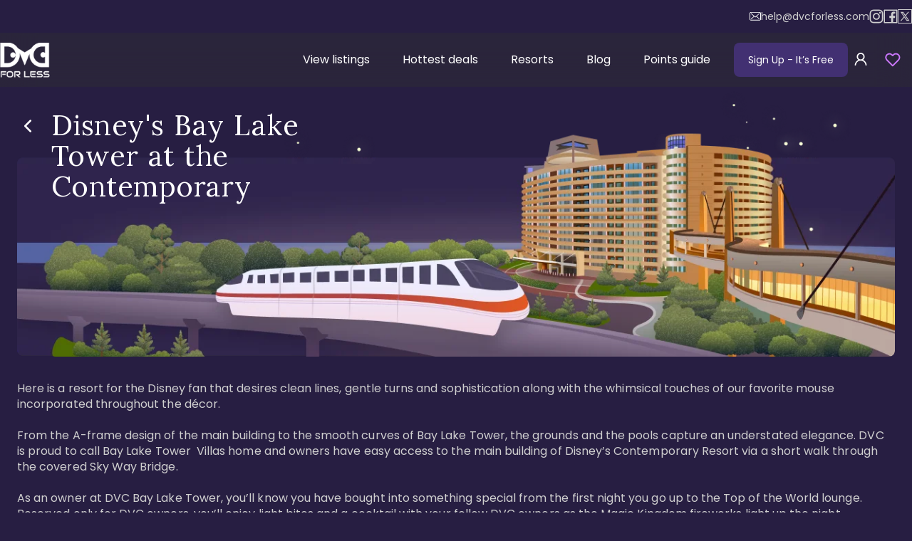

--- FILE ---
content_type: text/html; charset=utf-8
request_url: https://www.dvcforless.com/resorts/bay-lake
body_size: 31877
content:
<!DOCTYPE html><html lang="en"><head><meta charSet="utf-8"/><meta name="viewport" content="width=device-width, initial-scale=1"/><link rel="preload" href="/_next/static/media/4c285fdca692ea22-s.p.woff2" as="font" crossorigin="" type="font/woff2"/><link rel="preload" href="/_next/static/media/8888a3826f4a3af4-s.p.woff2" as="font" crossorigin="" type="font/woff2"/><link rel="preload" href="/_next/static/media/e2fa92765ed56409-s.p.woff2" as="font" crossorigin="" type="font/woff2"/><link rel="preload" href="/_next/static/media/eafabf029ad39a43-s.p.woff2" as="font" crossorigin="" type="font/woff2"/><link rel="stylesheet" href="/_next/static/css/432a1656613c9ee3.css" crossorigin="anonymous" data-precedence="next"/><link rel="stylesheet" href="/_next/static/css/be1b7975d7b07c58.css" crossorigin="anonymous" data-precedence="next"/><link rel="stylesheet" href="/_next/static/css/ba11b3304717e657.css" crossorigin="anonymous" data-precedence="next"/><link rel="stylesheet" href="/_next/static/css/e8b3ddb2617a0db9.css" crossorigin="anonymous" data-precedence="next"/><link rel="stylesheet" href="/_next/static/css/bc60914f6e5b3a7a.css" crossorigin="anonymous" data-precedence="next"/><link rel="stylesheet" href="/_next/static/css/16117c5fbadcd6d4.css" crossorigin="anonymous" data-precedence="next"/><link rel="stylesheet" href="/_next/static/css/9dcfb16de53abcc1.css" crossorigin="anonymous" data-precedence="next"/><link rel="stylesheet" href="/_next/static/css/e86fb03ea5cbee59.css" crossorigin="anonymous" data-precedence="next"/><link rel="stylesheet" href="/_next/static/css/ef3bd30db10f11a2.css" crossorigin="anonymous" data-precedence="next"/><link rel="stylesheet" href="/_next/static/css/cf449f215a46ba37.css" crossorigin="anonymous" data-precedence="next"/><link rel="stylesheet" href="/_next/static/css/eeb1ac9e5aa7461d.css" crossorigin="anonymous" data-precedence="next"/><link rel="stylesheet" href="/_next/static/css/9cf97cc79bd5ad55.css" crossorigin="anonymous" data-precedence="next"/><link rel="preload" as="script" fetchPriority="low" href="/_next/static/chunks/webpack-0e7cc586c028323c.js" crossorigin=""/><script src="/_next/static/chunks/4bd1b696-15e2c83cc3e6f7f4.js" async="" crossorigin=""></script><script src="/_next/static/chunks/5964-6714661d7d84e1f0.js" async="" crossorigin=""></script><script src="/_next/static/chunks/main-app-250058f928c46c1a.js" async="" crossorigin=""></script><script src="/_next/static/chunks/app/global-error-7b5fb0537c694ccc.js" async="" crossorigin=""></script><script src="/_next/static/chunks/ca377847-ed2f17b7a499b8cd.js" async="" crossorigin=""></script><script src="/_next/static/chunks/13b76428-6b0384cc35f85143.js" async="" crossorigin=""></script><script src="/_next/static/chunks/9da6db1e-92ded2fd3f40d046.js" async="" crossorigin=""></script><script src="/_next/static/chunks/2271-e81e566ece10aaf8.js" async="" crossorigin=""></script><script src="/_next/static/chunks/6052-3525ca1e563283a3.js" async="" crossorigin=""></script><script src="/_next/static/chunks/1807-37bf01ac08106bfa.js" async="" crossorigin=""></script><script src="/_next/static/chunks/6766-3b30f174c855333d.js" async="" crossorigin=""></script><script src="/_next/static/chunks/6392-580379cf56f7e2bb.js" async="" crossorigin=""></script><script src="/_next/static/chunks/6874-b8df95d2abc7a95a.js" async="" crossorigin=""></script><script src="/_next/static/chunks/4053-852b50bbe2163f9e.js" async="" crossorigin=""></script><script src="/_next/static/chunks/1911-73c2bc0faf48f12a.js" async="" crossorigin=""></script><script src="/_next/static/chunks/2114-244f02f821fc537e.js" async="" crossorigin=""></script><script src="/_next/static/chunks/1679-b800a8c732e31db8.js" async="" crossorigin=""></script><script src="/_next/static/chunks/4208-3d6a0bb4ff3c2783.js" async="" crossorigin=""></script><script src="/_next/static/chunks/8882-a8851eb4a8446f3f.js" async="" crossorigin=""></script><script src="/_next/static/chunks/5013-347589a9248a84ed.js" async="" crossorigin=""></script><script src="/_next/static/chunks/1073-c8dc85cfbdf13436.js" async="" crossorigin=""></script><script src="/_next/static/chunks/2694-e9ada818a5a6c7ea.js" async="" crossorigin=""></script><script src="/_next/static/chunks/5226-918769c9163fa44c.js" async="" crossorigin=""></script><script src="/_next/static/chunks/4693-fadac9ae1d12a87c.js" async="" crossorigin=""></script><script src="/_next/static/chunks/1843-afe70d2112f4d174.js" async="" crossorigin=""></script><script src="/_next/static/chunks/8042-53e01d37e8bb934c.js" async="" crossorigin=""></script><script src="/_next/static/chunks/1745-8e844b7613be3209.js" async="" crossorigin=""></script><script src="/_next/static/chunks/7110-5647b961bb1f3fee.js" async="" crossorigin=""></script><script src="/_next/static/chunks/4082-bd15e6d9d44db591.js" async="" crossorigin=""></script><script src="/_next/static/chunks/7644-9c906ae0d271a318.js" async="" crossorigin=""></script><script src="/_next/static/chunks/5146-4d05d012586cb688.js" async="" crossorigin=""></script><script src="/_next/static/chunks/17-fc80706ce780f963.js" async="" crossorigin=""></script><script src="/_next/static/chunks/7552-a5a387c65bbfee1d.js" async="" crossorigin=""></script><script src="/_next/static/chunks/app/layout-2f55f48a26171ae4.js" async="" crossorigin=""></script><script src="/_next/static/chunks/app/error-dfb06c70f55e54e1.js" async="" crossorigin=""></script><script src="https://static.klaviyo.com/onsite/js/klaviyo.js?company_id=T2WxB9" async=""></script><script src="/_next/static/chunks/c15bf2b0-c193bb53702e9d54.js" async="" crossorigin=""></script><script src="/_next/static/chunks/2153-e831161f89a177c6.js" async="" crossorigin=""></script><script src="/_next/static/chunks/1219-e19ae28d1c0b93b4.js" async="" crossorigin=""></script><script src="/_next/static/chunks/5821-08ab3beae4f4eaec.js" async="" crossorigin=""></script><script src="/_next/static/chunks/app/resorts/%5Bslug%5D/page-81b2af40746438d9.js" async="" crossorigin=""></script><link rel="preload" href="/_next/static/chunks/8260-0bb0751bb9fe6bd3.js" as="script" fetchPriority="low"/><link rel="preload" href="/_next/static/chunks/2425-9338fc33b132241f.js" as="script" fetchPriority="low"/><link rel="preload" href="/_next/static/chunks/9056-34d2b75c70873ac2.js" as="script" fetchPriority="low"/><link rel="preload" href="/_next/static/chunks/3781-57d6b8a6a7c6667f.js" as="script" fetchPriority="low"/><link rel="preload" href="/_next/static/chunks/7043-b0ef56ff7757108c.js" as="script" fetchPriority="low"/><link rel="preload" href="/_next/static/chunks/9160.84672fafacff594e.js" as="script" fetchPriority="low"/><meta name="next-size-adjust" content=""/><meta name="application-name" content="DVC For Less"/><meta name="apple-mobile-web-app-capable" content="yes"/><meta name="apple-mobile-web-app-status-bar-style" content="default"/><link rel="manifest" href="/manifest.webmanifest" crossorigin="use-credentials"/><meta name="apple-mobile-web-app-title" content="DVC For Less"/><meta name="format-detection" content="telephone=no"/><meta name="mobile-web-app-capable" content="yes"/><meta name="msapplication-config" content="/tiles.xml"/><meta name="msapplication-tap-highlight" content="no"/><meta name="theme-color" content="#9e00ff"/><meta name="color-scheme" content="dark"/><meta name="apple-touch-fullscreen" content="yes"/><link rel="apple-touch-icon" sizes="60x60" href="https://www.dvcforless.com/icons/apple-touch-icon-60x60.png"/><link rel="apple-touch-icon" sizes="76x76" href="https://www.dvcforless.com/icons/apple-touch-icon-76x76.png"/><link rel="apple-touch-icon" sizes="120x120" href="https://www.dvcforless.com/icons/apple-touch-icon-120x120.png"/><link rel="apple-touch-icon" sizes="152x152" href="https://www.dvcforless.com/icons/apple-touch-icon-152x152.png"/><link rel="apple-touch-icon" sizes="180x180" href="https://www.dvcforless.com/icons/apple-touch-icon-180x180.png"/><link rel="icon" type="image/png" sizes="32x32" href="https://www.dvcforless.com/icons/favicon-32x32.png"/><link rel="icon" type="image/png" sizes="48x48" href="https://www.dvcforless.com/icons/android-chrome-48x48.png"/><link rel="icon" type="image/png" sizes="194x194" href="https://www.dvcforless.com/icons/favicon-194x194.png"/><link rel="icon" type="image/png" sizes="192x192" href="https://www.dvcforless.com/icons/android-chrome-192x192.png"/><link rel="icon" type="image/png" sizes="16x16" href="https://www.dvcforless.com/icons/favicon-16x16.png"/><link rel="mask-icon" href="https://www.dvcforless.com/icons/safari-pinned-tab.svg" color="#7b5bd5"/><title>Bay Lake Tower - DVC Resale Overview &amp; Guide</title><link rel="manifest" href="/manifest.webmanifest"/><meta name="robots" content="index, follow"/><link rel="canonical" href="https://www.dvcforless.com/resorts/bay-lake"/><meta property="og:title" content="Bay Lake Tower - DVC Resale Overview &amp; Guide"/><meta property="og:url" content="https://www.dvcforless.com/resorts/bay-lake"/><meta property="og:site_name" content="DVC For Less"/><meta property="og:locale" content="en_US"/><meta property="og:type" content="website"/><meta name="twitter:card" content="summary"/><meta name="twitter:title" content="Bay Lake Tower - DVC Resale Overview &amp; Guide"/><link rel="shortcut icon" href="/favicon.ico"/><script type="application/ld+json">{"@context":"http://www.schema.org","@type":"Organization","name":"DVC For Less","url":"https://www.dvcforless.com","sameAs":["https://www.facebook.com/dvcforless"],"logo":"https://www.dvcforless.com/icons/android-chrome-384x384.png"}</script><script defer="" src="/firebase-config.js"></script><script async="" type="application/javascript">!function(f,b,e,v,n,t,s)
                    {if(f.fbq)return;n=f.fbq=function(){n.callMethod?
                        n.callMethod.apply(n,arguments):n.queue.push(arguments)};
                        if(!f._fbq)f._fbq=n;n.push=n;n.loaded=!0;n.version='2.0';
                        n.queue=[];t=b.createElement(e);t.async=!0;
                        t.src=v;s=b.getElementsByTagName(e)[0];
                        s.parentNode.insertBefore(t,s)}(window, document,'script',
                    'https://connect.facebook.net/en_US/fbevents.js');
                    fbq('init', '796885196364836');
                    fbq('track', 'PageView');</script><script>(self.__next_s=self.__next_s||[]).push([0,{"children":"\n                    function calculateZoom(width = 1440, height = 858) {\n                        const yZoom = window.innerHeight / height\n                        const xZoom = window.innerWidth / width\n                    \n                        return Math.max(yZoom, xZoom)\n                    }\n                    let lastScale = 1;\n                    const styleEl = document.createElement(\"style\")\n                    document.head.appendChild(styleEl)\n                    const frameJob = () => {\n                        const scale = calculateZoom()\n                        if(lastScale !== scale) {\n                            lastScale = scale\n                            styleEl.innerHTML = \":root { --scaleHome: \" + scale + \"}\";\n                        }\n                        if(location.pathname === \"/\") {\n                            requestAnimationFrame(frameJob)\n                        } else {\n                            setTimeout(frameJob, 500)\n                        }\n                    }\n                    frameJob()\n                ","id":"scale-calc"}])</script><script src="/_next/static/chunks/polyfills-42372ed130431b0a.js" crossorigin="anonymous" noModule=""></script></head><body class="__variable_4bec31 __variable_d92134"><div hidden=""><!--$--><!--/$--></div><!--$?--><template id="B:0"></template><!--/$--><div></div><script>!function(){if(!window.klaviyo){window._klOnsite=window._klOnsite||[];try{window.klaviyo=new Proxy({},{get:function(n,i){return"push"===i?function(){var n;(n=window._klOnsite).push.apply(n,arguments)}:function(){for(var n=arguments.length,o=new Array(n),w=0;w<n;w++)o[w]=arguments[w];var t="function"==typeof o[o.length-1]?o.pop():void 0,e=new Promise((function(n){window._klOnsite.push([i].concat(o,[function(i){t&&t(i),n(i)}]))}));return e}}})}catch(n){window.klaviyo=window.klaviyo||[],window.klaviyo.push=function(){var n;(n=window._klOnsite).push.apply(n,arguments)}}}}();</script><script>requestAnimationFrame(function(){$RT=performance.now()});</script><script src="/_next/static/chunks/webpack-0e7cc586c028323c.js" crossorigin="" id="_R_" async=""></script><div hidden id="S:0"><!--$!--><template data-dgst="BAILOUT_TO_CLIENT_SIDE_RENDERING"></template><!--/$--><section class="ant-layout Layout_layout__jR9Vf"><header class="Layout_header__YJbmP"><div class="Layout_socialLinks__3kJdM"><div class="Layout_socialContainer__k3tl_"><a class="Layout_mail__Krpft" href="mailto:help@dvcforless.com"><svg width="16" height="12" viewBox="0 0 16 12" fill="none" xmlns="http://www.w3.org/2000/svg"><path fill-rule="evenodd" clip-rule="evenodd" d="M1.95655 0H14.0468C15.126 0 16.0033 0.848215 16 1.88776V9.84375C16 10.8833 15.1227 11.7283 14.0434 11.7283H1.95655C0.877301 11.7283 0 10.8833 0 9.84375V1.88457C0 0.845026 0.877301 0 1.95655 0ZM14.0459 10.8675C14.6319 10.8675 15.1086 10.4083 15.1086 9.84387H15.1053V1.88787C15.1053 1.32346 14.6286 0.864273 14.0426 0.864273H1.95569C1.36972 0.864273 0.893 1.32346 0.893 1.88787V9.84387C0.893 10.4083 1.36972 10.8675 1.95569 10.8675H14.0459Z" fill="white"></path><path d="M10.0906 5.76552L14.0037 2.38542C14.1858 2.22598 14.2023 1.95493 14.0368 1.77636C13.8713 1.60098 13.5899 1.58503 13.4045 1.74447L8.00825 6.40966L6.95549 5.50404C6.95218 5.50085 6.94887 5.49766 6.94887 5.49448C6.9257 5.47215 6.90252 5.45302 6.87604 5.43389L2.59216 1.74128C2.40677 1.58185 2.12537 1.59779 1.95984 1.77636C1.79431 1.95493 1.81086 2.22598 1.99626 2.38542L5.9557 5.79422L2.01281 9.34971C1.83404 9.51234 1.82411 9.78338 1.99294 9.95877C2.08233 10.0481 2.20151 10.0959 2.32069 10.0959C2.42994 10.0959 2.53919 10.0576 2.62526 9.98109L6.62774 6.37458L7.71361 7.30889C7.79969 7.38223 7.90562 7.41731 8.01156 7.41731C8.1175 7.41731 8.22675 7.37904 8.30951 7.3057L9.42518 6.34269L13.4045 9.98427C13.4906 10.064 13.6031 10.1023 13.7124 10.1023C13.8315 10.1023 13.9474 10.0576 14.0368 9.96833C14.2056 9.79614 14.199 9.5219 14.0202 9.35927L10.0906 5.76552Z" fill="white"></path></svg>help@dvcforless.com</a><a href="https://www.instagram.com/dvcforless" target="_blank"><svg width="20" height="20" viewBox="0 0 19 20" fill="none" xmlns="http://www.w3.org/2000/svg"><path d="M9.49745 5.12549C6.80005 5.12549 4.62312 7.30243 4.62312 9.99982C4.62312 12.6972 6.80005 14.8741 9.49745 14.8741C12.1948 14.8741 14.3718 12.6972 14.3718 9.99982C14.3718 7.30243 12.1948 5.12549 9.49745 5.12549ZM9.49745 13.1678C7.75305 13.1678 6.32949 11.7442 6.32949 9.99982C6.32949 8.25543 7.75305 6.83187 9.49745 6.83187C11.2418 6.83187 12.6654 8.25543 12.6654 9.99982C12.6654 11.7442 11.2418 13.1678 9.49745 13.1678ZM14.5714 3.78987C13.9416 3.78987 13.433 4.29845 13.433 4.92824C13.433 5.55803 13.9416 6.06661 14.5714 6.06661C15.2012 6.06661 15.7098 5.56041 15.7098 4.92824C15.71 4.77869 15.6806 4.63058 15.6235 4.49238C15.5664 4.35418 15.4825 4.22862 15.3768 4.12287C15.271 4.01713 15.1455 3.93328 15.0073 3.87614C14.8691 3.819 14.721 3.78968 14.5714 3.78987ZM18.9989 9.99982C18.9989 8.68796 19.0108 7.38798 18.9371 6.0785C18.8635 4.5575 18.5165 3.20761 17.4043 2.09538C16.2897 0.980772 14.9421 0.636171 13.4211 0.562497C12.1093 0.488824 10.8093 0.500707 9.49982 0.500707C8.18796 0.500707 6.88798 0.488824 5.5785 0.562497C4.0575 0.636171 2.70761 0.983149 1.59538 2.09538C0.480772 3.20999 0.136171 4.5575 0.0624975 6.0785C-0.0111759 7.39036 0.000706894 8.69034 0.000706894 9.99982C0.000706894 11.3093 -0.0111759 12.6117 0.0624975 13.9211C0.136171 15.4421 0.483149 16.792 1.59538 17.9043C2.70999 19.0189 4.0575 19.3635 5.5785 19.4371C6.89036 19.5108 8.19034 19.4989 9.49982 19.4989C10.8117 19.4989 12.1117 19.5108 13.4211 19.4371C14.9421 19.3635 16.292 19.0165 17.4043 17.9043C18.5189 16.7897 18.8635 15.4421 18.9371 13.9211C19.0132 12.6117 18.9989 11.3117 18.9989 9.99982ZM16.9076 15.6038C16.7341 16.0363 16.5249 16.3595 16.1898 16.6922C15.8547 17.0273 15.5339 17.2365 15.1014 17.4099C13.8513 17.9066 10.883 17.7949 9.49745 17.7949C8.11191 17.7949 5.14121 17.9066 3.89114 17.4123C3.4586 17.2388 3.13539 17.0297 2.80267 16.6946C2.46758 16.3595 2.25844 16.0387 2.08495 15.6061C1.59063 14.3537 1.70232 11.3854 1.70232 9.99982C1.70232 8.61429 1.59063 5.64359 2.08495 4.39351C2.25844 3.96098 2.46758 3.63777 2.80267 3.30505C3.13777 2.97233 3.4586 2.76082 3.89114 2.58733C5.14121 2.093 8.11191 2.2047 9.49745 2.2047C10.883 2.2047 13.8537 2.093 15.1038 2.58733C15.5363 2.76082 15.8595 2.96995 16.1922 3.30505C16.5273 3.64014 16.7365 3.96098 16.9099 4.39351C17.4043 5.64359 17.2926 8.61429 17.2926 9.99982C17.2926 11.3854 17.4043 14.3537 16.9076 15.6038Z" fill="#CFCFCF"></path></svg> instagram</a><a href="https://www.facebook.com/groups/DVCOnline" target="_blank"><svg width="20" height="20" viewBox="0 0 19 20" fill="none" xmlns="http://www.w3.org/2000/svg"><path d="M18.24 0.5H0.76C0.339625 0.5 0 0.839625 0 1.26V18.74C0 19.1604 0.339625 19.5 0.76 19.5H18.24C18.6604 19.5 19 19.1604 19 18.74V1.26C19 0.839625 18.6604 0.5 18.24 0.5ZM17.48 17.98H13.1076V12.1423H15.5776L15.9481 9.27563H13.1076V7.4445C13.1076 6.61325 13.338 6.048 14.5279 6.048H16.0455V3.483C15.7819 3.44738 14.8818 3.369 13.832 3.369C11.6423 3.369 10.1436 4.70612 10.1436 7.1595V9.27325H7.66887V12.1399H10.146V17.98H1.52V2.02H17.48V17.98Z" fill="#CFCFCF"></path></svg> facebook</a><a href="https://twitter.com/dvcforless" target="_blank"><div style="padding:2px;border:1px solid currentColor;display:flex;align-items:center;justify-content:center"><svg fill-rule="evenodd" viewBox="64 64 896 896" focusable="false" data-icon="x" fill="currentColor" width="14px" height="14px"><path d="M921 912L601.11 445.75l.55.43L890.08 112H793.7L558.74 384 372.15 112H119.37l298.65 435.31-.04-.04L103 912h96.39L460.6 609.38 668.2 912zM333.96 184.73l448.83 654.54H706.4L257.2 184.73z"></path></svg></div> X / twitter</a></div></div><nav class="Layout_headerNav__CAzt0"><a href="/"><img alt="DVC logo" loading="lazy" width="70" height="49" decoding="async" data-nimg="1" class="Layout_logo__is1sR" style="color:transparent" srcSet="/_next/image?url=%2F_next%2Fstatic%2Fmedia%2Flogo%402x.11428955.png&amp;w=96&amp;q=75 1x, /_next/image?url=%2F_next%2Fstatic%2Fmedia%2Flogo%402x.11428955.png&amp;w=256&amp;q=75 2x" src="/_next/image?url=%2F_next%2Fstatic%2Fmedia%2Flogo%402x.11428955.png&amp;w=256&amp;q=75"/></a><div id="headerInject" class="Layout_headerInject__ol30_"></div><div class="Layout_headerMobile__GoStd"><button id="signup-free-btn" class="Layout_signUpButton__erGxZ">Sign Up <span class="Layout_freeText__V03kX"> - It’s Free</span></button><button aria-label="sign in" class="Layout_signInButton__m_Am9"><span role="img" aria-label="user" class="anticon anticon-user"><svg viewBox="64 64 896 896" focusable="false" data-icon="user" width="1em" height="1em" fill="currentColor" aria-hidden="true"><path d="M858.5 763.6a374 374 0 00-80.6-119.5 375.63 375.63 0 00-119.5-80.6c-.4-.2-.8-.3-1.2-.5C719.5 518 760 444.7 760 362c0-137-111-248-248-248S264 225 264 362c0 82.7 40.5 156 102.8 201.1-.4.2-.8.3-1.2.5-44.8 18.9-85 46-119.5 80.6a375.63 375.63 0 00-80.6 119.5A371.7 371.7 0 00136 901.8a8 8 0 008 8.2h60c4.4 0 7.9-3.5 8-7.8 2-77.2 33-149.5 87.8-204.3 56.7-56.7 132-87.9 212.2-87.9s155.5 31.2 212.2 87.9C779 752.7 810 825 812 902.2c.1 4.4 3.6 7.8 8 7.8h60a8 8 0 008-8.2c-1-47.8-10.9-94.3-29.5-138.2zM512 534c-45.9 0-89.1-17.9-121.6-50.4S340 407.9 340 362c0-45.9 17.9-89.1 50.4-121.6S466.1 190 512 190s89.1 17.9 121.6 50.4S684 316.1 684 362c0 45.9-17.9 89.1-50.4 121.6S557.9 534 512 534z"></path></svg></span></button><div class="Layout_favoritesRoot__GH8hL favorite-root"><button class="Layout_overBadge__IWlJ5" aria-label="view favorites"><span class="ant-badge ant-badge-status Layout_favoritesBadge__xFJUE"><svg width="22" height="22" viewBox="0 0 17 15" fill="transparent" xmlns="http://www.w3.org/2000/svg" class="Layout_favorites__YMvg9"><path d="M14.6647 2.14171C14.3029 1.77975 13.8733 1.49263 13.4005 1.29673C12.9278 1.10083 12.421 1 11.9092 1C11.3975 1 10.8907 1.10083 10.418 1.29673C9.94517 1.49263 9.51562 1.77975 9.15383 2.14171L8.403 2.89254L7.65216 2.14171C6.92138 1.41093 5.93023 1.00038 4.89675 1.00038C3.86327 1.00038 2.87211 1.41093 2.14133 2.14171C1.41055 2.87249 1 3.86364 1 4.89713C1 5.93061 1.41055 6.92176 2.14133 7.65254L2.89216 8.40338L8.403 13.9142L13.9138 8.40338L14.6647 7.65254C15.0266 7.29076 15.3137 6.8612 15.5096 6.38842C15.7055 5.91564 15.8064 5.40889 15.8064 4.89713C15.8064 4.38536 15.7055 3.87862 15.5096 3.40583C15.3137 2.93305 15.0266 2.5035 14.6647 2.14171Z" stroke="#CC78FF" stroke-width="1.5" stroke-linecap="round" stroke-linejoin="round"></path></svg></span></button></div><button aria-label="Hamburger menu" class="Layout_headerMenuToggleBtn__gx1Jp"><svg width="24" height="24" viewBox="0 0 24 24" fill="none" xmlns="http://www.w3.org/2000/svg"><path d="M3 12H21" stroke="currentColor" stroke-width="2" stroke-linecap="round" stroke-linejoin="round"></path><path d="M3 6H21" stroke="currentColor" stroke-width="2" stroke-linecap="round" stroke-linejoin="round"></path><path d="M3 18H21" stroke="currentColor" stroke-width="2" stroke-linecap="round" stroke-linejoin="round"></path></svg></button></div><div class="Layout_headerDesktop__RHrGc"><ul class="Layout_headerMenu__vukqT"><li class="Layout_headerMenuItem__lrmtY" data-active="false"><a class="Layout_headerMenuItemLink__rEgCa" href="/listings">View listings</a></li><li class="Layout_headerMenuItem__lrmtY" data-active="false"><a class="Layout_headerMenuItemLink__rEgCa" href="/hottest-deals">Hottest deals</a></li><li class="Layout_headerMenuItem__lrmtY" data-active="false"><a class="Layout_headerMenuItemLink__rEgCa" href="/resorts">Resorts</a></li><li class="Layout_headerMenuItem__lrmtY" data-active="false"><a class="Layout_headerMenuItemLink__rEgCa" href="/blog">Blog</a></li><li class="Layout_headerMenuItem__lrmtY" data-active="false"><a class="Layout_headerMenuItemLink__rEgCa" href="/points-guide">Points guide</a></li></ul><div class="Layout_signButtons___htgo"><button id="signup-free-btn" class="Layout_signUpButton__erGxZ">Sign Up <span class="Layout_freeText__V03kX"> - It’s Free</span></button><button aria-label="sign in" class="Layout_signInButton__m_Am9"><span role="img" aria-label="user" class="anticon anticon-user"><svg viewBox="64 64 896 896" focusable="false" data-icon="user" width="1em" height="1em" fill="currentColor" aria-hidden="true"><path d="M858.5 763.6a374 374 0 00-80.6-119.5 375.63 375.63 0 00-119.5-80.6c-.4-.2-.8-.3-1.2-.5C719.5 518 760 444.7 760 362c0-137-111-248-248-248S264 225 264 362c0 82.7 40.5 156 102.8 201.1-.4.2-.8.3-1.2.5-44.8 18.9-85 46-119.5 80.6a375.63 375.63 0 00-80.6 119.5A371.7 371.7 0 00136 901.8a8 8 0 008 8.2h60c4.4 0 7.9-3.5 8-7.8 2-77.2 33-149.5 87.8-204.3 56.7-56.7 132-87.9 212.2-87.9s155.5 31.2 212.2 87.9C779 752.7 810 825 812 902.2c.1 4.4 3.6 7.8 8 7.8h60a8 8 0 008-8.2c-1-47.8-10.9-94.3-29.5-138.2zM512 534c-45.9 0-89.1-17.9-121.6-50.4S340 407.9 340 362c0-45.9 17.9-89.1 50.4-121.6S466.1 190 512 190s89.1 17.9 121.6 50.4S684 316.1 684 362c0 45.9-17.9 89.1-50.4 121.6S557.9 534 512 534z"></path></svg></span></button><div class="Layout_favoritesRoot__GH8hL favorite-root"><button class="Layout_overBadge__IWlJ5" aria-label="view favorites"><span class="ant-badge ant-badge-status Layout_favoritesBadge__xFJUE"><svg width="22" height="22" viewBox="0 0 17 15" fill="transparent" xmlns="http://www.w3.org/2000/svg" class="Layout_favorites__YMvg9"><path d="M14.6647 2.14171C14.3029 1.77975 13.8733 1.49263 13.4005 1.29673C12.9278 1.10083 12.421 1 11.9092 1C11.3975 1 10.8907 1.10083 10.418 1.29673C9.94517 1.49263 9.51562 1.77975 9.15383 2.14171L8.403 2.89254L7.65216 2.14171C6.92138 1.41093 5.93023 1.00038 4.89675 1.00038C3.86327 1.00038 2.87211 1.41093 2.14133 2.14171C1.41055 2.87249 1 3.86364 1 4.89713C1 5.93061 1.41055 6.92176 2.14133 7.65254L2.89216 8.40338L8.403 13.9142L13.9138 8.40338L14.6647 7.65254C15.0266 7.29076 15.3137 6.8612 15.5096 6.38842C15.7055 5.91564 15.8064 5.40889 15.8064 4.89713C15.8064 4.38536 15.7055 3.87862 15.5096 3.40583C15.3137 2.93305 15.0266 2.5035 14.6647 2.14171Z" stroke="#CC78FF" stroke-width="1.5" stroke-linecap="round" stroke-linejoin="round"></path></svg></span></button></div></div></div></nav></header><main class="ant-layout-content Layout_content__UFO8T site-layout"><div class="Resort_root__18fMo"><div><div class="ResortSections_root__HMv0l"><div class="ResortSections_titleWrapper__2c5Eo Components_appear__m2DGX"><div class="ResortSections_imgWrapper__OtFcR"><img alt="Bay Lake Tower" loading="lazy" width="1278" height="393" decoding="async" data-nimg="1" class="ResortSections_topImage__U9hOS ResortSections_topImageDesktop__uqhye" style="color:transparent" src="/_next/static/media/bay-lake.18de1654.webp"/><img alt="Bay Lake Tower" loading="lazy" width="375" height="154" decoding="async" data-nimg="1" class="ResortSections_topImage__U9hOS ResortSections_topImageMobile__bbqwk" style="color:transparent" src="/_next/static/media/bay-lake-mobile.02831afd.webp"/></div><a class="ResortSections_titleLink__c8bqO" href="/resorts"><svg class="ResortSections_arrowLeft__j5LSc" width="24" height="24" viewBox="0 0 24 24" fill="none" xmlns="http://www.w3.org/2000/svg"><path d="M15 18L9 12L15 6" stroke="white" stroke-width="2" stroke-linecap="round" stroke-linejoin="round"></path></svg><h1 class="ant-typography ResortSections_title__Xi3PP">Disney&#x27;s Bay Lake Tower at the Contemporary</h1></a></div><p class="ResortSections_description__6aftv">Here is a resort for the Disney fan that desires clean lines, gentle turns and sophistication along with the whimsical touches of our favorite mouse incorporated throughout the décor. 

From the A-frame design of the main building to the smooth curves of Bay Lake Tower, the grounds and the pools capture an understated elegance. DVC is proud to call Bay Lake Tower  Villas home and owners have easy access to the main building of Disney’s Contemporary Resort via a short walk through the covered Sky Way Bridge.
 
As an owner at DVC Bay Lake Tower, you’ll know you have bought into something special from the first night you go up to the Top of the World lounge. Reserved only for DVC owners, you’ll enjoy light bites and a cocktail with your fellow DVC owners as the Magic Kingdom fireworks light up the night. 

Only Walt’s vision could have brought together a property for the family that desires award winning dining while watching fireworks explode over Cinderella’s Castle, or breakfast spent dancing with Mickey and friends while the Monorail runs overhead. And if that’s not enough, this property is only steps away from the gates of the Magic Kingdom! </p><div class="ResortSections_sectionTwo__U7mcn Components_appear__m2DGX Components_delay2__BvpqZ"><div class="ResortSections_leftSide__AsoDF"><div class="ResortSections_overview__0ZkHz"><div><div class="ResortSections_overviewTitle__5YO7n">Overview</div><table class="ResortSections_list__HY7Y4"><tbody><tr><td>Deed Expiration</td><td class="ResortSections_boldCell__TB7KV">2060</td></tr><tr><td>Annual Dues</td><td class="ResortSections_boldCell__TB7KV">$8.74</td></tr><tr><td>Year Built</td><td class="ResortSections_boldCell__TB7KV">2009</td></tr></tbody></table></div></div><div><a href="/resorts/bay-lake/chart" class="ResortSections_pointChartBtn__YPNlL">Point chart</a><a href="/resorts/bay-lake/listings" class="ResortSections_viewListingsBtn__tdd5n">View listings</a></div></div><div class="ResortSections_prosConsContainer__F4JpS Components_appear__m2DGX Components_delay3__4FzpN"><div class="ResortSections_prosConsRoot__Ir1Mu" style="--color:#CC78FF"><h4>Pros</h4><div class="ResortSections_prosConsLineMain__uZpo4"><span style="width:77.5%"></span></div><ul class="ResortSections_prosConsList__Uszoz"><li class="ResortSections_prosConsItem__0TDxb"><div class="ResortSections_prosConsLine__JeDSW"><span style="width:100%"></span></div>7 minute walk to Magic Kingdom</li><li class="ResortSections_prosConsItem__0TDxb"><div class="ResortSections_prosConsLine__JeDSW"><span style="width:75%"></span></div>On the monorail loop</li><li class="ResortSections_prosConsItem__0TDxb"><div class="ResortSections_prosConsLine__JeDSW"><span style="width:70%"></span></div>Low annual dues</li><li class="ResortSections_prosConsItem__0TDxb"><div class="ResortSections_prosConsLine__JeDSW"><span style="width:65%"></span></div>Many years remaining on deed (2060)</li><li class="ResortSections_prosConsItem__0TDxb"><div class="ResortSections_prosConsLine__JeDSW"><span style="width:85%"></span></div>Amazing fireworks view!</li><li class="ResortSections_prosConsItem__0TDxb"><div class="ResortSections_prosConsLine__JeDSW"><span style="width:70%"></span></div>Top of the World Lounge</li></ul></div><div class="ResortSections_prosConsRoot__Ir1Mu" style="--color:#FE5A9F"><h4>Cons</h4><div class="ResortSections_prosConsLineMain__uZpo4"><span style="width:35%"></span></div><ul class="ResortSections_prosConsList__Uszoz"><li class="ResortSections_prosConsItem__0TDxb"><div class="ResortSections_prosConsLine__JeDSW"><span style="width:50%"></span></div>Limited theming</li><li class="ResortSections_prosConsItem__0TDxb"><div class="ResortSections_prosConsLine__JeDSW"><span style="width:20%"></span></div>Smallest studios in the program</li></ul></div></div></div></div><div class="resortApartments_root__GncWO Components_appear__m2DGX"><!--$?--><template id="B:1"></template><!--/$--></div><div class="Resort_reviewWrapper__14DEe"><div class="Resort_reviewsRoot__PW8bB Components_appear__m2DGX"><div class="Resort_carousel__Wddoy"><div style="visibility:hidden;overflow:hidden;pointer-events:none"><div class="Resort_heightProvider__m0n4b"><div><div class="Resort_title__h_H_i"><span class="Resort_userImage__mPM3I" style="display:inline-block;width:118px;height:100px"></span><div>A dream I’d never dared to imagine.<!-- --> <br/><div class="Resort_stars__Kwc5Y"><svg width="22" height="22" viewBox="0 0 22 22" xmlns="http://www.w3.org/2000/svg" class="star-item"><path d="M10.1531 1.3489C10.5451 0.724548 11.4549 0.724548 11.8469 1.3489L14.8281 6.09713C14.9651 6.31538 15.1811 6.4723 15.431 6.53517L20.8681 7.90317C21.583 8.08305 21.8642 8.94834 21.3915 9.51409L17.7969 13.8167C17.6317 14.0144 17.5492 14.2683 17.5666 14.5254L17.9457 20.1191C17.9956 20.8546 17.2595 21.3894 16.5754 21.1147L11.3726 19.0256C11.1335 18.9296 10.8665 18.9296 10.6274 19.0256L5.42461 21.1147C4.74048 21.3894 4.00443 20.8546 4.05428 20.1191L4.43338 14.5254C4.45081 14.2683 4.36831 14.0144 4.20309 13.8167L0.608493 9.51409C0.135833 8.94834 0.416983 8.08305 1.13191 7.90317L6.56899 6.53517C6.81889 6.4723 7.03488 6.31538 7.1719 6.09713L10.1531 1.3489Z" fill="#FFE27A"></path></svg><svg width="22" height="22" viewBox="0 0 22 22" xmlns="http://www.w3.org/2000/svg" class="star-item"><path d="M10.1531 1.3489C10.5451 0.724548 11.4549 0.724548 11.8469 1.3489L14.8281 6.09713C14.9651 6.31538 15.1811 6.4723 15.431 6.53517L20.8681 7.90317C21.583 8.08305 21.8642 8.94834 21.3915 9.51409L17.7969 13.8167C17.6317 14.0144 17.5492 14.2683 17.5666 14.5254L17.9457 20.1191C17.9956 20.8546 17.2595 21.3894 16.5754 21.1147L11.3726 19.0256C11.1335 18.9296 10.8665 18.9296 10.6274 19.0256L5.42461 21.1147C4.74048 21.3894 4.00443 20.8546 4.05428 20.1191L4.43338 14.5254C4.45081 14.2683 4.36831 14.0144 4.20309 13.8167L0.608493 9.51409C0.135833 8.94834 0.416983 8.08305 1.13191 7.90317L6.56899 6.53517C6.81889 6.4723 7.03488 6.31538 7.1719 6.09713L10.1531 1.3489Z" fill="#FFE27A"></path></svg><svg width="22" height="22" viewBox="0 0 22 22" xmlns="http://www.w3.org/2000/svg" class="star-item"><path d="M10.1531 1.3489C10.5451 0.724548 11.4549 0.724548 11.8469 1.3489L14.8281 6.09713C14.9651 6.31538 15.1811 6.4723 15.431 6.53517L20.8681 7.90317C21.583 8.08305 21.8642 8.94834 21.3915 9.51409L17.7969 13.8167C17.6317 14.0144 17.5492 14.2683 17.5666 14.5254L17.9457 20.1191C17.9956 20.8546 17.2595 21.3894 16.5754 21.1147L11.3726 19.0256C11.1335 18.9296 10.8665 18.9296 10.6274 19.0256L5.42461 21.1147C4.74048 21.3894 4.00443 20.8546 4.05428 20.1191L4.43338 14.5254C4.45081 14.2683 4.36831 14.0144 4.20309 13.8167L0.608493 9.51409C0.135833 8.94834 0.416983 8.08305 1.13191 7.90317L6.56899 6.53517C6.81889 6.4723 7.03488 6.31538 7.1719 6.09713L10.1531 1.3489Z" fill="#FFE27A"></path></svg><svg width="22" height="22" viewBox="0 0 22 22" xmlns="http://www.w3.org/2000/svg" class="star-item"><path d="M10.1531 1.3489C10.5451 0.724548 11.4549 0.724548 11.8469 1.3489L14.8281 6.09713C14.9651 6.31538 15.1811 6.4723 15.431 6.53517L20.8681 7.90317C21.583 8.08305 21.8642 8.94834 21.3915 9.51409L17.7969 13.8167C17.6317 14.0144 17.5492 14.2683 17.5666 14.5254L17.9457 20.1191C17.9956 20.8546 17.2595 21.3894 16.5754 21.1147L11.3726 19.0256C11.1335 18.9296 10.8665 18.9296 10.6274 19.0256L5.42461 21.1147C4.74048 21.3894 4.00443 20.8546 4.05428 20.1191L4.43338 14.5254C4.45081 14.2683 4.36831 14.0144 4.20309 13.8167L0.608493 9.51409C0.135833 8.94834 0.416983 8.08305 1.13191 7.90317L6.56899 6.53517C6.81889 6.4723 7.03488 6.31538 7.1719 6.09713L10.1531 1.3489Z" fill="#FFE27A"></path></svg><svg width="22" height="22" viewBox="0 0 22 22" xmlns="http://www.w3.org/2000/svg" class="star-item"><path d="M10.1531 1.3489C10.5451 0.724548 11.4549 0.724548 11.8469 1.3489L14.8281 6.09713C14.9651 6.31538 15.1811 6.4723 15.431 6.53517L20.8681 7.90317C21.583 8.08305 21.8642 8.94834 21.3915 9.51409L17.7969 13.8167C17.6317 14.0144 17.5492 14.2683 17.5666 14.5254L17.9457 20.1191C17.9956 20.8546 17.2595 21.3894 16.5754 21.1147L11.3726 19.0256C11.1335 18.9296 10.8665 18.9296 10.6274 19.0256L5.42461 21.1147C4.74048 21.3894 4.00443 20.8546 4.05428 20.1191L4.43338 14.5254C4.45081 14.2683 4.36831 14.0144 4.20309 13.8167L0.608493 9.51409C0.135833 8.94834 0.416983 8.08305 1.13191 7.90317L6.56899 6.53517C6.81889 6.4723 7.03488 6.31538 7.1719 6.09713L10.1531 1.3489Z" fill="#FFE27A"></path></svg></div></div><a href="https://thepointsguy.com/reviews/disneys-bay-lake-tower/" aria-label="See review details"><svg class="Resort_arrowRight__ZjDBt" width="24" height="24" viewBox="0 0 24 24" fill="none" xmlns="http://www.w3.org/2000/svg"><path d="M15 18L9 12L15 6" stroke="white" stroke-width="2" stroke-linecap="round" stroke-linejoin="round"></path></svg></a></div><div class="Resort_reviewsDesc__4QNvX">If you’ve never heard of Bay Lake Tower, imagine a Disney property that’s walking distance to the Magic Kingdom, that has its own private rooftop fireworks viewing spot, that has easy monorail access to all of the magic and features villas with full kitchens, living rooms and multiple bedrooms. <div class="Resort_linkWrapper___TZbn"><a href="https://thepointsguy.com/reviews/disneys-bay-lake-tower/" class="Resort_readMoreLink__JaAgi" target="_blank" rel="noreferrer">Read the full review &gt;</a></div></div></div><div><div class="Resort_title__h_H_i"><span class="Resort_userImage__mPM3I" style="display:inline-block;width:118px;height:100px"></span><div>Convenience to the Magic Kingdom<!-- --> <br/><div class="Resort_stars__Kwc5Y"><svg width="22" height="22" viewBox="0 0 22 22" xmlns="http://www.w3.org/2000/svg" class="star-item"><path d="M10.1531 1.3489C10.5451 0.724548 11.4549 0.724548 11.8469 1.3489L14.8281 6.09713C14.9651 6.31538 15.1811 6.4723 15.431 6.53517L20.8681 7.90317C21.583 8.08305 21.8642 8.94834 21.3915 9.51409L17.7969 13.8167C17.6317 14.0144 17.5492 14.2683 17.5666 14.5254L17.9457 20.1191C17.9956 20.8546 17.2595 21.3894 16.5754 21.1147L11.3726 19.0256C11.1335 18.9296 10.8665 18.9296 10.6274 19.0256L5.42461 21.1147C4.74048 21.3894 4.00443 20.8546 4.05428 20.1191L4.43338 14.5254C4.45081 14.2683 4.36831 14.0144 4.20309 13.8167L0.608493 9.51409C0.135833 8.94834 0.416983 8.08305 1.13191 7.90317L6.56899 6.53517C6.81889 6.4723 7.03488 6.31538 7.1719 6.09713L10.1531 1.3489Z" fill="#FFE27A"></path></svg><svg width="22" height="22" viewBox="0 0 22 22" xmlns="http://www.w3.org/2000/svg" class="star-item"><path d="M10.1531 1.3489C10.5451 0.724548 11.4549 0.724548 11.8469 1.3489L14.8281 6.09713C14.9651 6.31538 15.1811 6.4723 15.431 6.53517L20.8681 7.90317C21.583 8.08305 21.8642 8.94834 21.3915 9.51409L17.7969 13.8167C17.6317 14.0144 17.5492 14.2683 17.5666 14.5254L17.9457 20.1191C17.9956 20.8546 17.2595 21.3894 16.5754 21.1147L11.3726 19.0256C11.1335 18.9296 10.8665 18.9296 10.6274 19.0256L5.42461 21.1147C4.74048 21.3894 4.00443 20.8546 4.05428 20.1191L4.43338 14.5254C4.45081 14.2683 4.36831 14.0144 4.20309 13.8167L0.608493 9.51409C0.135833 8.94834 0.416983 8.08305 1.13191 7.90317L6.56899 6.53517C6.81889 6.4723 7.03488 6.31538 7.1719 6.09713L10.1531 1.3489Z" fill="#FFE27A"></path></svg><svg width="22" height="22" viewBox="0 0 22 22" xmlns="http://www.w3.org/2000/svg" class="star-item"><path d="M10.1531 1.3489C10.5451 0.724548 11.4549 0.724548 11.8469 1.3489L14.8281 6.09713C14.9651 6.31538 15.1811 6.4723 15.431 6.53517L20.8681 7.90317C21.583 8.08305 21.8642 8.94834 21.3915 9.51409L17.7969 13.8167C17.6317 14.0144 17.5492 14.2683 17.5666 14.5254L17.9457 20.1191C17.9956 20.8546 17.2595 21.3894 16.5754 21.1147L11.3726 19.0256C11.1335 18.9296 10.8665 18.9296 10.6274 19.0256L5.42461 21.1147C4.74048 21.3894 4.00443 20.8546 4.05428 20.1191L4.43338 14.5254C4.45081 14.2683 4.36831 14.0144 4.20309 13.8167L0.608493 9.51409C0.135833 8.94834 0.416983 8.08305 1.13191 7.90317L6.56899 6.53517C6.81889 6.4723 7.03488 6.31538 7.1719 6.09713L10.1531 1.3489Z" fill="#FFE27A"></path></svg><svg width="22" height="22" viewBox="0 0 22 22" xmlns="http://www.w3.org/2000/svg" class="star-item"><path d="M10.1531 1.3489C10.5451 0.724548 11.4549 0.724548 11.8469 1.3489L14.8281 6.09713C14.9651 6.31538 15.1811 6.4723 15.431 6.53517L20.8681 7.90317C21.583 8.08305 21.8642 8.94834 21.3915 9.51409L17.7969 13.8167C17.6317 14.0144 17.5492 14.2683 17.5666 14.5254L17.9457 20.1191C17.9956 20.8546 17.2595 21.3894 16.5754 21.1147L11.3726 19.0256C11.1335 18.9296 10.8665 18.9296 10.6274 19.0256L5.42461 21.1147C4.74048 21.3894 4.00443 20.8546 4.05428 20.1191L4.43338 14.5254C4.45081 14.2683 4.36831 14.0144 4.20309 13.8167L0.608493 9.51409C0.135833 8.94834 0.416983 8.08305 1.13191 7.90317L6.56899 6.53517C6.81889 6.4723 7.03488 6.31538 7.1719 6.09713L10.1531 1.3489Z" fill="#FFE27A"></path></svg><svg width="22" height="22" viewBox="0 0 22 22" xmlns="http://www.w3.org/2000/svg" class="star-item"><path d="M10.1531 1.3489C10.5451 0.724548 11.4549 0.724548 11.8469 1.3489L14.8281 6.09713C14.9651 6.31538 15.1811 6.4723 15.431 6.53517L20.8681 7.90317C21.583 8.08305 21.8642 8.94834 21.3915 9.51409L17.7969 13.8167C17.6317 14.0144 17.5492 14.2683 17.5666 14.5254L17.9457 20.1191C17.9956 20.8546 17.2595 21.3894 16.5754 21.1147L11.3726 19.0256C11.1335 18.9296 10.8665 18.9296 10.6274 19.0256L5.42461 21.1147C4.74048 21.3894 4.00443 20.8546 4.05428 20.1191L4.43338 14.5254C4.45081 14.2683 4.36831 14.0144 4.20309 13.8167L0.608493 9.51409C0.135833 8.94834 0.416983 8.08305 1.13191 7.90317L6.56899 6.53517C6.81889 6.4723 7.03488 6.31538 7.1719 6.09713L10.1531 1.3489Z" fill="#292144"></path></svg></div></div><a href="https://www.kennythepirate.com/2021/02/17/photo-tour-and-review-of-a-deluxe-studio-at-disneys-bay-lake-tower/" aria-label="See review details"><svg class="Resort_arrowRight__ZjDBt" width="24" height="24" viewBox="0 0 24 24" fill="none" xmlns="http://www.w3.org/2000/svg"><path d="M15 18L9 12L15 6" stroke="white" stroke-width="2" stroke-linecap="round" stroke-linejoin="round"></path></svg></a></div><div class="Resort_reviewsDesc__4QNvX">The studios are not as big as other DVC studios, and the theming was very bland compared to what one would expect from Disney. However, I believe these are minimal issues when you consider the fact that you can walk to Magic Kingdom. Have I mentioned you can walk to Magic Kingdom?<div class="Resort_linkWrapper___TZbn"><a href="https://www.kennythepirate.com/2021/02/17/photo-tour-and-review-of-a-deluxe-studio-at-disneys-bay-lake-tower/" class="Resort_readMoreLink__JaAgi" target="_blank" rel="noreferrer">Read the full review &gt;</a></div></div></div></div></div><div data-key="0" class="Resort_itemActive__n1nTx Resort_item__iWrWG"><div><div class="Resort_title__h_H_i"><span class="Resort_userImage__mPM3I" style="display:inline-block;width:118px;height:100px"></span><div>A dream I’d never dared to imagine.<!-- --> <br/><div class="Resort_stars__Kwc5Y"><svg width="22" height="22" viewBox="0 0 22 22" xmlns="http://www.w3.org/2000/svg" class="star-item"><path d="M10.1531 1.3489C10.5451 0.724548 11.4549 0.724548 11.8469 1.3489L14.8281 6.09713C14.9651 6.31538 15.1811 6.4723 15.431 6.53517L20.8681 7.90317C21.583 8.08305 21.8642 8.94834 21.3915 9.51409L17.7969 13.8167C17.6317 14.0144 17.5492 14.2683 17.5666 14.5254L17.9457 20.1191C17.9956 20.8546 17.2595 21.3894 16.5754 21.1147L11.3726 19.0256C11.1335 18.9296 10.8665 18.9296 10.6274 19.0256L5.42461 21.1147C4.74048 21.3894 4.00443 20.8546 4.05428 20.1191L4.43338 14.5254C4.45081 14.2683 4.36831 14.0144 4.20309 13.8167L0.608493 9.51409C0.135833 8.94834 0.416983 8.08305 1.13191 7.90317L6.56899 6.53517C6.81889 6.4723 7.03488 6.31538 7.1719 6.09713L10.1531 1.3489Z" fill="#FFE27A"></path></svg><svg width="22" height="22" viewBox="0 0 22 22" xmlns="http://www.w3.org/2000/svg" class="star-item"><path d="M10.1531 1.3489C10.5451 0.724548 11.4549 0.724548 11.8469 1.3489L14.8281 6.09713C14.9651 6.31538 15.1811 6.4723 15.431 6.53517L20.8681 7.90317C21.583 8.08305 21.8642 8.94834 21.3915 9.51409L17.7969 13.8167C17.6317 14.0144 17.5492 14.2683 17.5666 14.5254L17.9457 20.1191C17.9956 20.8546 17.2595 21.3894 16.5754 21.1147L11.3726 19.0256C11.1335 18.9296 10.8665 18.9296 10.6274 19.0256L5.42461 21.1147C4.74048 21.3894 4.00443 20.8546 4.05428 20.1191L4.43338 14.5254C4.45081 14.2683 4.36831 14.0144 4.20309 13.8167L0.608493 9.51409C0.135833 8.94834 0.416983 8.08305 1.13191 7.90317L6.56899 6.53517C6.81889 6.4723 7.03488 6.31538 7.1719 6.09713L10.1531 1.3489Z" fill="#FFE27A"></path></svg><svg width="22" height="22" viewBox="0 0 22 22" xmlns="http://www.w3.org/2000/svg" class="star-item"><path d="M10.1531 1.3489C10.5451 0.724548 11.4549 0.724548 11.8469 1.3489L14.8281 6.09713C14.9651 6.31538 15.1811 6.4723 15.431 6.53517L20.8681 7.90317C21.583 8.08305 21.8642 8.94834 21.3915 9.51409L17.7969 13.8167C17.6317 14.0144 17.5492 14.2683 17.5666 14.5254L17.9457 20.1191C17.9956 20.8546 17.2595 21.3894 16.5754 21.1147L11.3726 19.0256C11.1335 18.9296 10.8665 18.9296 10.6274 19.0256L5.42461 21.1147C4.74048 21.3894 4.00443 20.8546 4.05428 20.1191L4.43338 14.5254C4.45081 14.2683 4.36831 14.0144 4.20309 13.8167L0.608493 9.51409C0.135833 8.94834 0.416983 8.08305 1.13191 7.90317L6.56899 6.53517C6.81889 6.4723 7.03488 6.31538 7.1719 6.09713L10.1531 1.3489Z" fill="#FFE27A"></path></svg><svg width="22" height="22" viewBox="0 0 22 22" xmlns="http://www.w3.org/2000/svg" class="star-item"><path d="M10.1531 1.3489C10.5451 0.724548 11.4549 0.724548 11.8469 1.3489L14.8281 6.09713C14.9651 6.31538 15.1811 6.4723 15.431 6.53517L20.8681 7.90317C21.583 8.08305 21.8642 8.94834 21.3915 9.51409L17.7969 13.8167C17.6317 14.0144 17.5492 14.2683 17.5666 14.5254L17.9457 20.1191C17.9956 20.8546 17.2595 21.3894 16.5754 21.1147L11.3726 19.0256C11.1335 18.9296 10.8665 18.9296 10.6274 19.0256L5.42461 21.1147C4.74048 21.3894 4.00443 20.8546 4.05428 20.1191L4.43338 14.5254C4.45081 14.2683 4.36831 14.0144 4.20309 13.8167L0.608493 9.51409C0.135833 8.94834 0.416983 8.08305 1.13191 7.90317L6.56899 6.53517C6.81889 6.4723 7.03488 6.31538 7.1719 6.09713L10.1531 1.3489Z" fill="#FFE27A"></path></svg><svg width="22" height="22" viewBox="0 0 22 22" xmlns="http://www.w3.org/2000/svg" class="star-item"><path d="M10.1531 1.3489C10.5451 0.724548 11.4549 0.724548 11.8469 1.3489L14.8281 6.09713C14.9651 6.31538 15.1811 6.4723 15.431 6.53517L20.8681 7.90317C21.583 8.08305 21.8642 8.94834 21.3915 9.51409L17.7969 13.8167C17.6317 14.0144 17.5492 14.2683 17.5666 14.5254L17.9457 20.1191C17.9956 20.8546 17.2595 21.3894 16.5754 21.1147L11.3726 19.0256C11.1335 18.9296 10.8665 18.9296 10.6274 19.0256L5.42461 21.1147C4.74048 21.3894 4.00443 20.8546 4.05428 20.1191L4.43338 14.5254C4.45081 14.2683 4.36831 14.0144 4.20309 13.8167L0.608493 9.51409C0.135833 8.94834 0.416983 8.08305 1.13191 7.90317L6.56899 6.53517C6.81889 6.4723 7.03488 6.31538 7.1719 6.09713L10.1531 1.3489Z" fill="#FFE27A"></path></svg></div></div><a href="https://thepointsguy.com/reviews/disneys-bay-lake-tower/" aria-label="See review details"><svg class="Resort_arrowRight__ZjDBt" width="24" height="24" viewBox="0 0 24 24" fill="none" xmlns="http://www.w3.org/2000/svg"><path d="M15 18L9 12L15 6" stroke="white" stroke-width="2" stroke-linecap="round" stroke-linejoin="round"></path></svg></a></div><div class="Resort_reviewsDesc__4QNvX">If you’ve never heard of Bay Lake Tower, imagine a Disney property that’s walking distance to the Magic Kingdom, that has its own private rooftop fireworks viewing spot, that has easy monorail access to all of the magic and features villas with full kitchens, living rooms and multiple bedrooms. <div class="Resort_linkWrapper___TZbn"><a href="https://thepointsguy.com/reviews/disneys-bay-lake-tower/" class="Resort_readMoreLink__JaAgi" target="_blank" rel="noreferrer">Read the full review &gt;</a></div></div></div></div><div data-key="1" class="Resort_itemNext__cJH_n Resort_itemPrev__MYC_f Resort_item__iWrWG"><div><div class="Resort_title__h_H_i"><span class="Resort_userImage__mPM3I" style="display:inline-block;width:118px;height:100px"></span><div>Convenience to the Magic Kingdom<!-- --> <br/><div class="Resort_stars__Kwc5Y"><svg width="22" height="22" viewBox="0 0 22 22" xmlns="http://www.w3.org/2000/svg" class="star-item"><path d="M10.1531 1.3489C10.5451 0.724548 11.4549 0.724548 11.8469 1.3489L14.8281 6.09713C14.9651 6.31538 15.1811 6.4723 15.431 6.53517L20.8681 7.90317C21.583 8.08305 21.8642 8.94834 21.3915 9.51409L17.7969 13.8167C17.6317 14.0144 17.5492 14.2683 17.5666 14.5254L17.9457 20.1191C17.9956 20.8546 17.2595 21.3894 16.5754 21.1147L11.3726 19.0256C11.1335 18.9296 10.8665 18.9296 10.6274 19.0256L5.42461 21.1147C4.74048 21.3894 4.00443 20.8546 4.05428 20.1191L4.43338 14.5254C4.45081 14.2683 4.36831 14.0144 4.20309 13.8167L0.608493 9.51409C0.135833 8.94834 0.416983 8.08305 1.13191 7.90317L6.56899 6.53517C6.81889 6.4723 7.03488 6.31538 7.1719 6.09713L10.1531 1.3489Z" fill="#FFE27A"></path></svg><svg width="22" height="22" viewBox="0 0 22 22" xmlns="http://www.w3.org/2000/svg" class="star-item"><path d="M10.1531 1.3489C10.5451 0.724548 11.4549 0.724548 11.8469 1.3489L14.8281 6.09713C14.9651 6.31538 15.1811 6.4723 15.431 6.53517L20.8681 7.90317C21.583 8.08305 21.8642 8.94834 21.3915 9.51409L17.7969 13.8167C17.6317 14.0144 17.5492 14.2683 17.5666 14.5254L17.9457 20.1191C17.9956 20.8546 17.2595 21.3894 16.5754 21.1147L11.3726 19.0256C11.1335 18.9296 10.8665 18.9296 10.6274 19.0256L5.42461 21.1147C4.74048 21.3894 4.00443 20.8546 4.05428 20.1191L4.43338 14.5254C4.45081 14.2683 4.36831 14.0144 4.20309 13.8167L0.608493 9.51409C0.135833 8.94834 0.416983 8.08305 1.13191 7.90317L6.56899 6.53517C6.81889 6.4723 7.03488 6.31538 7.1719 6.09713L10.1531 1.3489Z" fill="#FFE27A"></path></svg><svg width="22" height="22" viewBox="0 0 22 22" xmlns="http://www.w3.org/2000/svg" class="star-item"><path d="M10.1531 1.3489C10.5451 0.724548 11.4549 0.724548 11.8469 1.3489L14.8281 6.09713C14.9651 6.31538 15.1811 6.4723 15.431 6.53517L20.8681 7.90317C21.583 8.08305 21.8642 8.94834 21.3915 9.51409L17.7969 13.8167C17.6317 14.0144 17.5492 14.2683 17.5666 14.5254L17.9457 20.1191C17.9956 20.8546 17.2595 21.3894 16.5754 21.1147L11.3726 19.0256C11.1335 18.9296 10.8665 18.9296 10.6274 19.0256L5.42461 21.1147C4.74048 21.3894 4.00443 20.8546 4.05428 20.1191L4.43338 14.5254C4.45081 14.2683 4.36831 14.0144 4.20309 13.8167L0.608493 9.51409C0.135833 8.94834 0.416983 8.08305 1.13191 7.90317L6.56899 6.53517C6.81889 6.4723 7.03488 6.31538 7.1719 6.09713L10.1531 1.3489Z" fill="#FFE27A"></path></svg><svg width="22" height="22" viewBox="0 0 22 22" xmlns="http://www.w3.org/2000/svg" class="star-item"><path d="M10.1531 1.3489C10.5451 0.724548 11.4549 0.724548 11.8469 1.3489L14.8281 6.09713C14.9651 6.31538 15.1811 6.4723 15.431 6.53517L20.8681 7.90317C21.583 8.08305 21.8642 8.94834 21.3915 9.51409L17.7969 13.8167C17.6317 14.0144 17.5492 14.2683 17.5666 14.5254L17.9457 20.1191C17.9956 20.8546 17.2595 21.3894 16.5754 21.1147L11.3726 19.0256C11.1335 18.9296 10.8665 18.9296 10.6274 19.0256L5.42461 21.1147C4.74048 21.3894 4.00443 20.8546 4.05428 20.1191L4.43338 14.5254C4.45081 14.2683 4.36831 14.0144 4.20309 13.8167L0.608493 9.51409C0.135833 8.94834 0.416983 8.08305 1.13191 7.90317L6.56899 6.53517C6.81889 6.4723 7.03488 6.31538 7.1719 6.09713L10.1531 1.3489Z" fill="#FFE27A"></path></svg><svg width="22" height="22" viewBox="0 0 22 22" xmlns="http://www.w3.org/2000/svg" class="star-item"><path d="M10.1531 1.3489C10.5451 0.724548 11.4549 0.724548 11.8469 1.3489L14.8281 6.09713C14.9651 6.31538 15.1811 6.4723 15.431 6.53517L20.8681 7.90317C21.583 8.08305 21.8642 8.94834 21.3915 9.51409L17.7969 13.8167C17.6317 14.0144 17.5492 14.2683 17.5666 14.5254L17.9457 20.1191C17.9956 20.8546 17.2595 21.3894 16.5754 21.1147L11.3726 19.0256C11.1335 18.9296 10.8665 18.9296 10.6274 19.0256L5.42461 21.1147C4.74048 21.3894 4.00443 20.8546 4.05428 20.1191L4.43338 14.5254C4.45081 14.2683 4.36831 14.0144 4.20309 13.8167L0.608493 9.51409C0.135833 8.94834 0.416983 8.08305 1.13191 7.90317L6.56899 6.53517C6.81889 6.4723 7.03488 6.31538 7.1719 6.09713L10.1531 1.3489Z" fill="#292144"></path></svg></div></div><a href="https://www.kennythepirate.com/2021/02/17/photo-tour-and-review-of-a-deluxe-studio-at-disneys-bay-lake-tower/" aria-label="See review details"><svg class="Resort_arrowRight__ZjDBt" width="24" height="24" viewBox="0 0 24 24" fill="none" xmlns="http://www.w3.org/2000/svg"><path d="M15 18L9 12L15 6" stroke="white" stroke-width="2" stroke-linecap="round" stroke-linejoin="round"></path></svg></a></div><div class="Resort_reviewsDesc__4QNvX">The studios are not as big as other DVC studios, and the theming was very bland compared to what one would expect from Disney. However, I believe these are minimal issues when you consider the fact that you can walk to Magic Kingdom. Have I mentioned you can walk to Magic Kingdom?<div class="Resort_linkWrapper___TZbn"><a href="https://www.kennythepirate.com/2021/02/17/photo-tour-and-review-of-a-deluxe-studio-at-disneys-bay-lake-tower/" class="Resort_readMoreLink__JaAgi" target="_blank" rel="noreferrer">Read the full review &gt;</a></div></div></div></div><div class="Resort_dotItemRoot__sZdag"><div class="Resort_dotItemActive__H76a5 Resort_dotItem__5MoBb"></div><div class="Resort_dotItem__5MoBb"></div></div></div></div><div class="Resort_activitiesRoot__ZAhyR Components_appear__m2DGX"><div class="Resort_title__h_H_i">Featured Perks</div><div class="Resort_bg__O6sAv" style="background:url(https://cms-static.dvcforless.com/featured_activity_0488904111.jpg)"><div class="Resort_bgTitle__jhllY">Magic Kingdom View</div><div class="Resort_text__d8aCN">Spectacular theme park views. Enjoy the fireworks from your private balcony.</div></div><div class="Resort_bottomPart__MKzNT"><img alt="feature preview" loading="lazy" width="143" height="87" decoding="async" data-nimg="1" class="Resort_img__VF1X2" style="color:transparent" srcSet="/_next/image?url=https%3A%2F%2Fcms-static.dvcforless.com%2FWalk_to_Magic_Kingdom_8e506e9f57.png&amp;w=256&amp;q=75 1x, /_next/image?url=https%3A%2F%2Fcms-static.dvcforless.com%2FWalk_to_Magic_Kingdom_8e506e9f57.png&amp;w=384&amp;q=75 2x" src="/_next/image?url=https%3A%2F%2Fcms-static.dvcforless.com%2FWalk_to_Magic_Kingdom_8e506e9f57.png&amp;w=384&amp;q=75"/><div><div class="Resort_previewTitle__IOkmk">10 minute walk to the Magic Kingdom</div><div class="Resort_previewDesc__hq0Gy">By far the biggest perk of staying at Bay Lake Tower is having the world&#x27;s favorite theme park within walking distance of the lobby.</div></div></div></div></div><div style="--maxHeight:500px" class="Resort_galleryRoot__wlm1X Components_appear__m2DGX"><div class="Resort_carousel__Wddoy"><div style="visibility:hidden;overflow:hidden;pointer-events:none"><img alt="" loading="lazy" width="750" height="500" decoding="async" data-nimg="1" class="Resort_carouselImage__ChZgu" style="color:transparent" src="https://cms-static.dvcforless.com/medium_bay_lake05_73a94ecc14.jpg"/></div><div data-key="0" class="Resort_itemActive__n1nTx Resort_item__iWrWG"><img alt="Bay Lake Tower" loading="lazy" width="750" height="498" decoding="async" data-nimg="1" class="Resort_carouselImage__ChZgu" style="color:transparent" src="https://cms-static.dvcforless.com/medium_Baylake_lake_logo_8254b98ea6.jpg"/></div><div data-key="1" class="Resort_itemNext__cJH_n Resort_item__iWrWG"><img alt="" loading="lazy" width="750" height="498" decoding="async" data-nimg="1" class="Resort_carouselImage__ChZgu" style="color:transparent" src="https://cms-static.dvcforless.com/medium_Baylake_lake5_31d03aa8cf.jpg"/></div><div data-key="2" class="Resort_item__iWrWG"><img alt="" loading="lazy" width="750" height="500" decoding="async" data-nimg="1" class="Resort_carouselImage__ChZgu" style="color:transparent" src="https://cms-static.dvcforless.com/medium_bay_lake05_73a94ecc14.jpg"/></div><div data-key="3" class="Resort_item__iWrWG"><img alt="" loading="lazy" width="750" height="498" decoding="async" data-nimg="1" class="Resort_carouselImage__ChZgu" style="color:transparent" src="https://cms-static.dvcforless.com/medium_Baylake_lake2_74f03181b2.jpg"/></div><div data-key="4" class="Resort_item__iWrWG"><img alt="" loading="lazy" width="750" height="498" decoding="async" data-nimg="1" class="Resort_carouselImage__ChZgu" style="color:transparent" src="https://cms-static.dvcforless.com/medium_bay_lake_7f16c55a7b.jpg"/></div><div data-key="5" class="Resort_item__iWrWG"><img alt="" loading="lazy" width="750" height="500" decoding="async" data-nimg="1" class="Resort_carouselImage__ChZgu" style="color:transparent" src="https://cms-static.dvcforless.com/medium_bay_lake06_413c9e36b3.jpg"/></div><div data-key="6" class="Resort_item__iWrWG"><img alt="" loading="lazy" width="750" height="498" decoding="async" data-nimg="1" class="Resort_carouselImage__ChZgu" style="color:transparent" src="https://cms-static.dvcforless.com/medium_bay_lake02_d339452c1e.jpg"/></div><div data-key="7" class="Resort_item__iWrWG"><img alt="" loading="lazy" width="750" height="498" decoding="async" data-nimg="1" class="Resort_carouselImage__ChZgu" style="color:transparent" src="https://cms-static.dvcforless.com/medium_Baylake_lake_00df6fd86a.jpg"/></div><div data-key="8" class="Resort_item__iWrWG"><img alt="" loading="lazy" width="750" height="498" decoding="async" data-nimg="1" class="Resort_carouselImage__ChZgu" style="color:transparent" src="https://cms-static.dvcforless.com/medium_Baylakeroom_0fa73d23a3.jpg"/></div><div data-key="9" class="Resort_item__iWrWG"><img alt="" loading="lazy" width="750" height="498" decoding="async" data-nimg="1" class="Resort_carouselImage__ChZgu" style="color:transparent" src="https://cms-static.dvcforless.com/medium_Baylake_lake4_f79fcbb4dc.jpg"/></div><div data-key="10" class="Resort_itemPrev__MYC_f Resort_item__iWrWG"><img alt="" loading="lazy" width="750" height="498" decoding="async" data-nimg="1" class="Resort_carouselImage__ChZgu" style="color:transparent" src="https://cms-static.dvcforless.com/medium_Baylake_lake3_1bc13c10bb.jpg"/></div><button class="Resort_prevBtn__3Eo7O" aria-label="go prev"><svg width="12" height="24" viewBox="0 0 12 24" fill="none" xmlns="http://www.w3.org/2000/svg"><path d="M11 23L1 12L11 1" stroke="white" stroke-width="2" stroke-linecap="round" stroke-linejoin="round"></path></svg></button><button class="Resort_nextBtn__cBC35" aria-label="go next"><svg width="12" height="24" viewBox="0 0 12 24" fill="none" xmlns="http://www.w3.org/2000/svg"><path d="M11 23L1 12L11 1" stroke="white" stroke-width="2" stroke-linecap="round" stroke-linejoin="round"></path></svg></button></div></div><div class="ResortSections_restaurantsHeader__j57me"><div style="background-image:url(https://cms-static.dvcforless.com/large_California_Grill_Wide_333ef1b898.jpg)" class="ResortSections_restaurantsHeaderBg__Tdh6c"></div><div class="ResortSections_restaurantsTitle__WzPqG">Restaurants and Lounges</div><div class="ResortSections_restaurantsDescription__Qmpzh">As if being steps away from the Magic Kingdom wasn&#x27;t reason enough, Bay Lake&#x27;s culinary options make it a star among the DVC properties. Enjoy multiple signature dining restaurants, character meals, and an exclusive roof-top lounge. </div></div><div class="ResortSections_diningLocations__srsYL Components_appear__m2DGX"><div class="ResortSections_overLocations__Z0hGg"><!--$?--><template id="B:2"></template><!--/$--></div></div><div class="Resort_offerRoot__DndSp Components_appear__m2DGX"><div class="Resort_left__8yAZh"><h3 class="Resort_offerTitle__bK5RL">Want to see more?</h3><div class="Resort_offerDesc__MM1p8">Browse the largest collection of Bay Lake Tower resale listings on the internet.</div><button class="Resort_button__qCvFY">View the listings</button></div><svg width="141" height="182" viewBox="0 0 141 182" fill="none" xmlns="http://www.w3.org/2000/svg"><path fill-rule="evenodd" clip-rule="evenodd" d="M110 56C110 85.8234 85.8234 110 56 110C26.1766 110 2 85.8234 2 56C2 26.1766 26.1766 2 56 2C85.8234 2 110 26.1766 110 56ZM90.7446 99.9211C81.1971 107.484 69.1259 112 56 112C42.3218 112 29.7889 107.096 20.0637 98.9504V177.175L54.2632 151.625L54.8529 151.184L55.4488 151.616L90.7446 177.21V99.9211ZM92.7446 98.2603C104.542 87.9935 112 72.8677 112 56C112 25.0721 86.9279 0 56 0C25.0721 0 0 25.0721 0 56C0 72.8071 7.40408 87.8848 19.1284 98.1494H18.0637V179.171V181.166L19.6622 179.972L54.8706 153.667L91.1575 179.98L92.7446 181.131V179.171V98.2603Z" fill="#9E00FF"></path><path d="M54.0766 34.0902C54.6753 32.2475 57.2821 32.2475 57.8808 34.0902L61.3093 44.6418C61.8448 46.2899 63.3806 47.4058 65.1135 47.4058H76.2082C78.1456 47.4058 78.9512 49.885 77.3838 51.0238L68.408 57.5451C67.006 58.5637 66.4194 60.3691 66.9549 62.0172L70.3833 72.5689C70.982 74.4115 68.8731 75.9438 67.3056 74.805L58.3299 68.2837C56.9279 67.2651 55.0295 67.2651 53.6276 68.2837L44.6518 74.805C43.0844 75.9438 40.9754 74.4115 41.5741 72.5689L45.0026 62.0172C45.5381 60.3691 44.9514 58.5637 43.5495 57.5451L34.5737 51.0238C33.0063 49.885 33.8118 47.4058 35.7493 47.4058H46.8439C48.5768 47.4058 50.1127 46.2899 50.6482 44.6418L54.0766 34.0902Z" stroke="#CC78FF" stroke-width="2"></path><path fill-rule="evenodd" clip-rule="evenodd" d="M123.707 31.0569H125.349L129.327 27.0794H134.877L136.033 25.9231V20.3269L140.057 16.3494V14.7075L136.102 10.73V5.0875L134.946 3.95438H129.327L125.349 0H123.707L119.846 3.95438H114.134L112.908 5.11063V10.73L109 14.7075V16.3494L112.908 20.3269V25.9231L114.134 27.0794H119.846L123.707 31.0569ZM120.216 24.7669H115.221V19.8413L114.943 19.0319L111.451 15.5169L114.874 12.025L115.221 11.2156V6.26688H120.216L121.048 5.94313L124.471 2.45125L128.032 5.94313L128.841 6.26688H133.721V11.2156L134.114 12.025L137.629 15.5169L134.044 19.0319L133.721 19.8413V24.7669H128.841L127.963 25.1138L124.471 28.6056L121.048 25.0906L120.216 24.7669ZM121.534 21.2519H123.176L131.894 12.5338L130.252 10.8919L122.366 18.8006L119.175 15.6094L117.533 17.2513L121.534 21.2519Z" fill="#9E00FF"></path></svg></div><div class="Layout_subscribeSection__bhNbu Components_appear__m2DGX"><h3>Sign up for weekly updates</h3><h4>Don’t miss our new offers and keep up to date.</h4><form class="Layout_form__9ZSuI"><label><svg width="20" height="14" viewBox="0 0 20 14" fill="none" xmlns="http://www.w3.org/2000/svg"><path fill-rule="evenodd" clip-rule="evenodd" d="M2.32792 0H16.713C17.9971 0 19.0409 1.00921 19.0369 2.24607V11.7122C19.0369 12.949 17.9931 13.9545 16.709 13.9545H2.32792C1.04382 13.9545 0 12.949 0 11.7122V2.24228C0 1.00542 1.04382 0 2.32792 0ZM16.713 12.9301C17.4102 12.9301 17.9774 12.3837 17.9774 11.7122H17.9734V2.24607C17.9734 1.57453 17.4062 1.02818 16.709 1.02818H2.32792C1.63073 1.02818 1.06352 1.57453 1.06352 2.24607V11.7122C1.06352 12.3837 1.63073 12.9301 2.32792 12.9301H16.713Z" fill="white"></path><path d="M12.0062 6.85968L16.662 2.838C16.8786 2.64829 16.8983 2.3258 16.7014 2.11333C16.5044 1.90466 16.1696 1.88569 15.949 2.07539L9.52855 7.62607L8.27596 6.54857C8.27203 6.54477 8.26809 6.54098 8.26809 6.53718C8.24051 6.51063 8.21294 6.48786 8.18143 6.4651L3.08443 2.0716C2.86385 1.8819 2.52904 1.90087 2.33209 2.11333C2.13514 2.3258 2.15484 2.64829 2.37542 2.838L7.0864 6.89382L2.39511 11.1242C2.18241 11.3177 2.17059 11.6402 2.37148 11.8488C2.47783 11.9551 2.61963 12.012 2.76143 12.012C2.89142 12.012 3.02141 11.9665 3.12382 11.8754L7.88601 7.58434L9.17798 8.69599C9.2804 8.78325 9.40644 8.82499 9.53249 8.82499C9.65854 8.82499 9.78852 8.77946 9.88699 8.6922L11.2144 7.5464L15.949 11.8792C16.0515 11.974 16.1854 12.0196 16.3154 12.0196C16.4572 12.0196 16.595 11.9665 16.7014 11.8602C16.9023 11.6553 16.8944 11.3291 16.6817 11.1356L12.0062 6.85968Z" fill="white"></path></svg><input type="email" placeholder="example@gmail.com" required="" name="email"/></label><button type="submit" class="Layout_btnFilled__ED5zh" aria-label="Sign me Up"><span class="Layout_btnText__NjV1S">Sign me Up</span><svg width="8" height="32" viewBox="0 0 8 32" fill="none" xmlns="http://www.w3.org/2000/svg"><path d="M3.64645 31.3536C3.84171 31.5488 4.15829 31.5488 4.35355 31.3536L7.53553 28.1716C7.73079 27.9763 7.73079 27.6597 7.53553 27.4645C7.34027 27.2692 7.02369 27.2692 6.82843 27.4645L4 30.2929L1.17157 27.4645C0.97631 27.2692 0.659727 27.2692 0.464465 27.4645C0.269203 27.6597 0.269203 27.9763 0.464465 28.1716L3.64645 31.3536ZM3.5 -2.18557e-08L3.5 31L4.5 31L4.5 2.18557e-08L3.5 -2.18557e-08Z" fill="white"></path></svg></button></form></div></div></div><!--$--><!--/$--></main><footer class="Layout_footer__HCn2P"><div class="Layout_footerContent__hrkfm"><div class="Layout_footerTopLevel__bhw1K"><nav class="Layout_footerLinks__sqfJ4"><div class="Layout_footerLinksGroup__Lnt8b"><p>legal</p><a href="/terms">Terms &amp; Conditions</a><a href="/privacy">Privacy policy</a></div></nav><div class="Layout_footerTopLevelRight__HXgot"><a href="/"><img alt="DVC For Less logo" loading="lazy" width="138" height="96" decoding="async" data-nimg="1" style="color:transparent" srcSet="/_next/image?url=%2F_next%2Fstatic%2Fmedia%2FbigLogo.6d745eea.png&amp;w=256&amp;q=75 1x, /_next/image?url=%2F_next%2Fstatic%2Fmedia%2FbigLogo.6d745eea.png&amp;w=384&amp;q=75 2x" src="/_next/image?url=%2F_next%2Fstatic%2Fmedia%2FbigLogo.6d745eea.png&amp;w=384&amp;q=75"/></a><p class="Layout_footerTopLevelRightText__C5WCX">DVC For Less, LLC is not in any way an agent of, sponsored by, affiliated with, or in any way officially connected with the Walt Disney Company, or any of its affiliates, subsidiaries, or other associated businesses. The official Walt Disney Company website can be found at www.thewaltdisneycompany.com</p></div></div><div class="Layout_footerBottomLevel__Vnv26"><div class="Layout_footerBottomLevelSocial__ggUBe"><a href="https://www.instagram.com/dvcforless" target="_blank"><svg width="20" height="20" viewBox="0 0 19 20" fill="none" xmlns="http://www.w3.org/2000/svg"><path d="M9.49745 5.12549C6.80005 5.12549 4.62312 7.30243 4.62312 9.99982C4.62312 12.6972 6.80005 14.8741 9.49745 14.8741C12.1948 14.8741 14.3718 12.6972 14.3718 9.99982C14.3718 7.30243 12.1948 5.12549 9.49745 5.12549ZM9.49745 13.1678C7.75305 13.1678 6.32949 11.7442 6.32949 9.99982C6.32949 8.25543 7.75305 6.83187 9.49745 6.83187C11.2418 6.83187 12.6654 8.25543 12.6654 9.99982C12.6654 11.7442 11.2418 13.1678 9.49745 13.1678ZM14.5714 3.78987C13.9416 3.78987 13.433 4.29845 13.433 4.92824C13.433 5.55803 13.9416 6.06661 14.5714 6.06661C15.2012 6.06661 15.7098 5.56041 15.7098 4.92824C15.71 4.77869 15.6806 4.63058 15.6235 4.49238C15.5664 4.35418 15.4825 4.22862 15.3768 4.12287C15.271 4.01713 15.1455 3.93328 15.0073 3.87614C14.8691 3.819 14.721 3.78968 14.5714 3.78987ZM18.9989 9.99982C18.9989 8.68796 19.0108 7.38798 18.9371 6.0785C18.8635 4.5575 18.5165 3.20761 17.4043 2.09538C16.2897 0.980772 14.9421 0.636171 13.4211 0.562497C12.1093 0.488824 10.8093 0.500707 9.49982 0.500707C8.18796 0.500707 6.88798 0.488824 5.5785 0.562497C4.0575 0.636171 2.70761 0.983149 1.59538 2.09538C0.480772 3.20999 0.136171 4.5575 0.0624975 6.0785C-0.0111759 7.39036 0.000706894 8.69034 0.000706894 9.99982C0.000706894 11.3093 -0.0111759 12.6117 0.0624975 13.9211C0.136171 15.4421 0.483149 16.792 1.59538 17.9043C2.70999 19.0189 4.0575 19.3635 5.5785 19.4371C6.89036 19.5108 8.19034 19.4989 9.49982 19.4989C10.8117 19.4989 12.1117 19.5108 13.4211 19.4371C14.9421 19.3635 16.292 19.0165 17.4043 17.9043C18.5189 16.7897 18.8635 15.4421 18.9371 13.9211C19.0132 12.6117 18.9989 11.3117 18.9989 9.99982ZM16.9076 15.6038C16.7341 16.0363 16.5249 16.3595 16.1898 16.6922C15.8547 17.0273 15.5339 17.2365 15.1014 17.4099C13.8513 17.9066 10.883 17.7949 9.49745 17.7949C8.11191 17.7949 5.14121 17.9066 3.89114 17.4123C3.4586 17.2388 3.13539 17.0297 2.80267 16.6946C2.46758 16.3595 2.25844 16.0387 2.08495 15.6061C1.59063 14.3537 1.70232 11.3854 1.70232 9.99982C1.70232 8.61429 1.59063 5.64359 2.08495 4.39351C2.25844 3.96098 2.46758 3.63777 2.80267 3.30505C3.13777 2.97233 3.4586 2.76082 3.89114 2.58733C5.14121 2.093 8.11191 2.2047 9.49745 2.2047C10.883 2.2047 13.8537 2.093 15.1038 2.58733C15.5363 2.76082 15.8595 2.96995 16.1922 3.30505C16.5273 3.64014 16.7365 3.96098 16.9099 4.39351C17.4043 5.64359 17.2926 8.61429 17.2926 9.99982C17.2926 11.3854 17.4043 14.3537 16.9076 15.6038Z" fill="#CFCFCF"></path></svg> instagram</a><a href="https://www.facebook.com/dvcforless" target="_blank"><svg width="20" height="20" viewBox="0 0 19 20" fill="none" xmlns="http://www.w3.org/2000/svg"><path d="M18.24 0.5H0.76C0.339625 0.5 0 0.839625 0 1.26V18.74C0 19.1604 0.339625 19.5 0.76 19.5H18.24C18.6604 19.5 19 19.1604 19 18.74V1.26C19 0.839625 18.6604 0.5 18.24 0.5ZM17.48 17.98H13.1076V12.1423H15.5776L15.9481 9.27563H13.1076V7.4445C13.1076 6.61325 13.338 6.048 14.5279 6.048H16.0455V3.483C15.7819 3.44738 14.8818 3.369 13.832 3.369C11.6423 3.369 10.1436 4.70612 10.1436 7.1595V9.27325H7.66887V12.1399H10.146V17.98H1.52V2.02H17.48V17.98Z" fill="#CFCFCF"></path></svg> facebook</a><a href="https://twitter.com/dvcforless" target="_blank"><div style="padding:2px;border:1px solid currentColor;display:flex;align-items:center;justify-content:center"><svg fill-rule="evenodd" viewBox="64 64 896 896" focusable="false" data-icon="x" fill="currentColor" width="14px" height="14px"><path d="M921 912L601.11 445.75l.55.43L890.08 112H793.7L558.74 384 372.15 112H119.37l298.65 435.31-.04-.04L103 912h96.39L460.6 609.38 668.2 912zM333.96 184.73l448.83 654.54H706.4L257.2 184.73z"></path></svg></div> X / twitter</a></div><span class="Layout_footerBottomLevelRights__UE6fM">© DVC FOR LESS <!-- -->2026<!-- --> All Rights Reserved.</span></div></div></footer></section><div id="dialog-portal"></div><div class="Message_messageRightRoot__ysXNT"></div></div><script>$RB=[];$RV=function(b){$RT=performance.now();for(var a=0;a<b.length;a+=2){var c=b[a],e=b[a+1];null!==e.parentNode&&e.parentNode.removeChild(e);var f=c.parentNode;if(f){var g=c.previousSibling,h=0;do{if(c&&8===c.nodeType){var d=c.data;if("/$"===d||"/&"===d)if(0===h)break;else h--;else"$"!==d&&"$?"!==d&&"$~"!==d&&"$!"!==d&&"&"!==d||h++}d=c.nextSibling;f.removeChild(c);c=d}while(c);for(;e.firstChild;)f.insertBefore(e.firstChild,c);g.data="$";g._reactRetry&&g._reactRetry()}}b.length=0};
$RC=function(b,a){if(a=document.getElementById(a))(b=document.getElementById(b))?(b.previousSibling.data="$~",$RB.push(b,a),2===$RB.length&&(b="number"!==typeof $RT?0:$RT,a=performance.now(),setTimeout($RV.bind(null,$RB),2300>a&&2E3<a?2300-a:b+300-a))):a.parentNode.removeChild(a)};$RC("B:0","S:0")</script><div hidden id="S:1"><div class="ant-tabs ant-tabs-top resortApartments_tabRoot__Hv4he"><div role="tablist" class="ant-tabs-nav"><div class="ant-tabs-nav-wrap"><div class="ant-tabs-nav-list" style="transform:translate(0px, 0px)"><div data-node-key="0" class="ant-tabs-tab ant-tabs-tab-active"><div role="tab" aria-selected="true" class="ant-tabs-tab-btn" tabindex="0">Studio</div></div><div data-node-key="1" class="ant-tabs-tab"><div role="tab" aria-selected="false" class="ant-tabs-tab-btn" tabindex="0">1 Bedroom</div></div><div data-node-key="2" class="ant-tabs-tab"><div role="tab" aria-selected="false" class="ant-tabs-tab-btn" tabindex="0">2 Bedroom</div></div><div data-node-key="3" class="ant-tabs-tab"><div role="tab" aria-selected="false" class="ant-tabs-tab-btn" tabindex="0">Grand Villa</div></div><div class="ant-tabs-ink-bar ant-tabs-ink-bar-animated"></div></div></div><div class="ant-tabs-nav-operations ant-tabs-nav-operations-hidden"><button type="button" class="ant-tabs-nav-more" style="visibility:hidden;order:1" tabindex="-1" aria-hidden="true" aria-haspopup="listbox" aria-controls="null-more-popup" id="null-more" aria-expanded="false"><span role="img" aria-label="ellipsis" class="anticon anticon-ellipsis"><svg viewBox="64 64 896 896" focusable="false" data-icon="ellipsis" width="1em" height="1em" fill="currentColor" aria-hidden="true"><path d="M176 511a56 56 0 10112 0 56 56 0 10-112 0zm280 0a56 56 0 10112 0 56 56 0 10-112 0zm280 0a56 56 0 10112 0 56 56 0 10-112 0z"></path></svg></span></button></div></div><div class="ant-tabs-content-holder"><div class="ant-tabs-content ant-tabs-content-top"><div role="tabpanel" tabindex="0" aria-hidden="false" class="ant-tabs-tabpane ant-tabs-tabpane-active"><section class="resortApartments_tabContent__sJekb"><div class="resortApartments_tabRowOne__uioF4"><div class="resortApartments_overStats__HgAQM"><ul class="resortApartments_list__fGzk_"><li><svg class="resortApartments_configIcon__ta4zm" width="20" height="13" viewBox="0 0 20 13" fill="none" xmlns="http://www.w3.org/2000/svg"><path d="M5.45455 6.93333C5.99395 6.93333 6.52124 6.78085 6.96974 6.49515C7.41823 6.20946 7.7678 5.8034 7.97422 5.32831C8.18064 4.85322 8.23465 4.33045 8.12941 3.8261C8.02418 3.32175 7.76443 2.85847 7.38302 2.49486C7.0016 2.13124 6.51565 1.88361 5.98661 1.78329C5.45757 1.68297 4.90921 1.73446 4.41086 1.93125C3.91252 2.12803 3.48658 2.46128 3.1869 2.88885C2.88722 3.31642 2.72727 3.8191 2.72727 4.33333C2.72727 5.0229 3.01461 5.68422 3.52607 6.17181C4.03754 6.65941 4.73123 6.93333 5.45455 6.93333ZM5.45455 3.46667C5.63435 3.46667 5.81011 3.5175 5.95961 3.61273C6.10911 3.70796 6.22563 3.84331 6.29444 4.00167C6.36324 4.16004 6.38125 4.33429 6.34617 4.50241C6.31109 4.67053 6.22451 4.82495 6.09737 4.94616C5.97023 5.06736 5.80825 5.14991 5.6319 5.18335C5.45555 5.21679 5.27277 5.19963 5.10665 5.13403C4.94054 5.06843 4.79856 4.95735 4.69866 4.81483C4.59877 4.67231 4.54545 4.50474 4.54545 4.33333C4.54545 4.10348 4.64123 3.88304 4.81172 3.72051C4.98221 3.55798 5.21344 3.46667 5.45455 3.46667ZM17.2727 1.73333H10C9.75889 1.73333 9.52766 1.82464 9.35718 1.98717C9.18669 2.14971 9.09091 2.37015 9.09091 2.6V7.8H1.81818V0.866667C1.81818 0.636812 1.7224 0.416372 1.55192 0.253841C1.38143 0.0913094 1.1502 0 0.909091 0C0.667985 0 0.436754 0.0913094 0.266267 0.253841C0.0957789 0.416372 0 0.636812 0 0.866667V12.1333C0 12.3632 0.0957789 12.5836 0.266267 12.7462C0.436754 12.9087 0.667985 13 0.909091 13C1.1502 13 1.38143 12.9087 1.55192 12.7462C1.7224 12.5836 1.81818 12.3632 1.81818 12.1333V9.53333H18.1818V12.1333C18.1818 12.3632 18.2776 12.5836 18.4481 12.7462C18.6186 12.9087 18.8498 13 19.0909 13C19.332 13 19.5632 12.9087 19.7337 12.7462C19.9042 12.5836 20 12.3632 20 12.1333V4.33333C20 3.64377 19.7127 2.98245 19.2012 2.49486C18.6897 2.00726 17.996 1.73333 17.2727 1.73333ZM18.1818 7.8H10.9091V3.46667H17.2727C17.5138 3.46667 17.7451 3.55798 17.9156 3.72051C18.086 3.88304 18.1818 4.10348 18.1818 4.33333V7.8Z" fill="#CC78FF"></path></svg>Sleeps <!-- -->4</li><li><svg class="resortApartments_configIcon__ta4zm" width="22" height="21" viewBox="0 0 22 21" fill="none" xmlns="http://www.w3.org/2000/svg"><path d="M1.67248 8.35809V1H20.5021V8.35809M20.5021 9.69592V20.3986V9.69592ZM1.67248 9.69592V20.3986V9.69592ZM1 14.3783H21.1745H1ZM1 10.3648H21.1745H1ZM3.68994 7.68917H9.06982H3.68994ZM13.1047 7.68917H18.4846H13.1047Z" stroke="#CC78FF" stroke-width="2"></path></svg> <span class="resortApartments_textEllipsis__EO0yI" title="Queen, Double Sleeper Sofa">Queen, Double Sleeper Sofa</span></li><li><svg class="resortApartments_configIcon__ta4zm" width="22" height="17" viewBox="0 0 22 17" fill="none" xmlns="http://www.w3.org/2000/svg"><path d="M10.8175 10.1992L9.74609 11.2707L10.8152 13.4089L11.8672 12.2986L10.8175 10.1992Z" fill="#CC78FF"></path><path d="M11.499 14.7769L12.5007 16.7804L13.5527 15.67L12.551 13.6665L11.499 14.7769Z" fill="#CC78FF"></path><path d="M19.7176 6.10205L18.6787 7.19868L20.6743 8.15309L21.7132 7.05646L19.7176 6.10205Z" fill="#CC78FF"></path><path d="M15.3906 5.6258L17.316 6.54665L18.3549 5.45006L16.4686 4.54785L15.3906 5.6258Z" fill="#CC78FF"></path><path d="M13.8262 12.3203L15.1075 14.0287L16.1104 12.9701L14.8291 11.2617L13.8262 12.3203Z" fill="#CC78FF"></path><path d="M13.9541 10.0955L12.6542 8.3623L11.6274 9.38908L12.9512 11.1541L13.9541 10.0955Z" fill="#CC78FF"></path><path d="M13.5098 7.50613L15.1576 8.82446L16.1497 7.77719L14.5325 6.4834L13.5098 7.50613Z" fill="#CC78FF"></path><path d="M16.2842 9.72593L17.9338 11.0456L18.9259 9.99834L17.2763 8.67871L16.2842 9.72593Z" fill="#CC78FF"></path><path d="M16.1129 1.97241C15.8648 1.72431 15.4626 1.72431 15.2144 1.9724L15.0743 2.11255C14.7488 2.43804 14.2211 2.43804 13.8956 2.11254L13.3745 1.59152C12.909 1.12596 12.3563 0.756653 11.748 0.504691C11.1397 0.25273 10.4877 0.123047 9.82933 0.123047C9.17093 0.123047 8.51897 0.25273 7.91068 0.504691C7.30239 0.756653 6.74968 1.12596 6.28412 1.59152C6.25764 1.61792 6.21635 1.62205 6.18539 1.60109C5.67265 1.25389 5.07666 1.04861 4.45807 1.00674C3.81789 0.963396 3.17809 1.09674 2.60852 1.39221C2.03895 1.68768 1.56148 2.13393 1.22823 2.68226C0.89497 3.23058 0.718734 3.85991 0.71875 4.50156V14.6095C0.71875 15.0065 1.04055 15.3283 1.4375 15.3283C1.83445 15.3283 2.15625 15.0065 2.15625 14.6095V4.50156C2.15624 4.12511 2.25912 3.75582 2.45377 3.43361C2.64843 3.11139 2.92744 2.8485 3.26067 2.67336C3.59389 2.49822 3.96865 2.41749 4.34443 2.43989C4.42302 2.44457 4.50102 2.45373 4.57809 2.46724C5.07662 2.55462 5.20467 3.13558 5.05183 3.61808C4.82087 4.34724 4.75828 5.12346 4.87406 5.8874C5.03439 6.94536 5.52841 7.92448 6.28412 8.68204L6.85718 9.25509C7.15391 9.55182 7.15391 10.0329 6.85719 10.3297L6.76913 10.4177C6.52104 10.6658 6.52104 11.0681 6.76914 11.3162C7.01724 11.5643 7.41948 11.5643 7.66758 11.3162L16.1129 2.87086C16.361 2.62276 16.361 2.22051 16.1129 1.97241ZM9.01792 7.96871C8.6274 8.35924 7.99423 8.35925 7.6037 7.96872L7.30057 7.66559C6.63641 6.99357 6.26517 6.08604 6.26793 5.14121C6.2707 4.19638 6.64725 3.29103 7.31534 2.62292C7.98343 1.95481 8.88876 1.57823 9.83359 1.57543C10.7784 1.57262 11.686 1.94383 12.358 2.60797L12.6612 2.91116C13.0517 3.30169 13.0517 3.93483 12.6612 4.32535L9.01792 7.96871Z" fill="#CC78FF"></path></svg> <!-- -->1<!-- --> bathrooms</li><li><svg class="resortApartments_configIcon__ta4zm" width="20" height="19" viewBox="0 0 20 19" fill="none" xmlns="http://www.w3.org/2000/svg"><path d="M13.3918 7.10176L18.7524 2.02642L18.7329 4.90802C18.7329 5.01957 18.7784 5.12182 18.8694 5.21478C18.9604 5.30773 19.0643 5.35421 19.1813 5.35421H19.5127C19.6426 5.34181 19.7498 5.30153 19.8343 5.23337C19.9188 5.1652 19.9675 5.07534 19.9805 4.9638V0.669276L19.9708 0.65998L19.961 0.650685L20 0.427593C20 0.303653 19.961 0.204501 19.883 0.130137C19.7921 0.043379 19.6881 0 19.5711 0L19.3372 0.018591H19.3177L14.8538 0C14.7888 0 14.7271 0.012394 14.6686 0.037182C14.6101 0.06197 14.5614 0.092955 14.5224 0.130137C14.4834 0.167319 14.4509 0.213796 14.425 0.269569C14.399 0.325342 14.386 0.384214 14.386 0.446184V0.74364C14.399 0.879974 14.4574 0.988421 14.5614 1.06898C14.6654 1.14954 14.7823 1.18982 14.9123 1.18982H17.8558L12.5146 6.26517C12.3847 6.37671 12.3197 6.51614 12.3197 6.68346C12.3197 6.85078 12.3847 6.99022 12.5146 7.10176C12.7355 7.32485 12.989 7.35584 13.2749 7.19472C13.3138 7.15753 13.3528 7.12655 13.3918 7.10176ZM6.62768 11.8982L1.26706 16.9736L1.28655 14.092C1.28655 13.9804 1.24107 13.8782 1.1501 13.7852C1.05913 13.6923 0.955166 13.6458 0.838207 13.6458H0.487329C0.435348 13.6582 0.380117 13.6737 0.321637 13.6923C0.263158 13.7109 0.211176 13.7356 0.165692 13.7666C0.120208 13.7976 0.0877193 13.8379 0.0682261 13.8875C0.0487329 13.9371 0.0324886 13.9866 0.0194932 14.0362V18.3307L0.0292398 18.34L0.0389864 18.3493L0 18.5724C0 18.6344 0.00974659 18.6901 0.0292398 18.7397C0.0487329 18.7893 0.0779727 18.8327 0.116959 18.8699C0.207927 18.9566 0.311891 19 0.42885 19L0.662768 18.9814H0.682261L5.16569 19C5.29565 19 5.40611 18.9566 5.49708 18.8699C5.58804 18.7831 5.63353 18.6778 5.63353 18.5538V18.2564C5.62053 18.12 5.56205 18.0116 5.45809 17.931C5.35413 17.8505 5.23717 17.8102 5.10721 17.8102H2.16374L7.50487 12.7348C7.56985 12.6729 7.61858 12.6078 7.65107 12.5396C7.68356 12.4715 7.69981 12.3971 7.69981 12.3165C7.69981 12.236 7.68356 12.1585 7.65107 12.0841C7.61858 12.0098 7.56985 11.9478 7.50487 11.8982C7.4269 11.8239 7.33593 11.7712 7.23197 11.7402C7.12801 11.7092 7.02079 11.7092 6.91033 11.7402C6.79987 11.7712 6.70565 11.8239 6.62768 11.8982ZM19.9805 18.3307V14.0362C19.9675 13.9247 19.9188 13.8348 19.8343 13.7666C19.7498 13.6985 19.6426 13.6582 19.5127 13.6458H19.1813C19.0643 13.6458 18.9604 13.6892 18.8694 13.7759C18.7784 13.8627 18.7329 13.968 18.7329 14.092L18.7524 16.9736L13.3918 11.8982C13.3138 11.8239 13.2196 11.7712 13.1092 11.7402C12.9987 11.7092 12.8915 11.7092 12.7875 11.7402C12.6836 11.7712 12.5926 11.8239 12.5146 11.8982C12.3847 12.0098 12.3197 12.1492 12.3197 12.3165C12.3197 12.4839 12.3847 12.6233 12.5146 12.7348L17.8558 17.8102H14.9123C14.8213 17.8102 14.7401 17.8257 14.6686 17.8567C14.5971 17.8876 14.5354 17.9403 14.4834 18.0147C14.4314 18.089 14.399 18.1696 14.386 18.2564V18.5538C14.386 18.6406 14.4087 18.718 14.4542 18.7862C14.4997 18.8544 14.5549 18.907 14.6199 18.9442C14.6849 18.9814 14.7628 19 14.8538 19L19.3177 18.9814H19.3372L19.5711 19C19.6881 19 19.7921 18.9566 19.883 18.8699C19.961 18.7955 20 18.6963 20 18.5724L19.961 18.3493H19.9805V18.3307ZM2.16374 1.18982H5.10721C5.23717 1.18982 5.35413 1.14954 5.45809 1.06898C5.56205 0.988421 5.62053 0.879974 5.63353 0.74364V0.446184C5.63353 0.322244 5.58804 0.216895 5.49708 0.130137C5.40611 0.043379 5.29565 0 5.16569 0L0.682261 0.018591H0.662768L0.42885 0C0.311891 0 0.207927 0.043379 0.116959 0.130137C0.0779727 0.167319 0.0487329 0.210698 0.0292398 0.260274C0.00974659 0.30985 0 0.365623 0 0.427593L0.0389864 0.650685H0.0292398L0.0194932 0.669276V4.9638C0.0324886 5.07534 0.0812216 5.1652 0.165692 5.23337C0.250162 5.30153 0.357375 5.34181 0.487329 5.35421H0.838207C0.916179 5.35421 0.990903 5.33252 1.06238 5.28914C1.13385 5.24576 1.18908 5.18999 1.22807 5.12182C1.26706 5.05365 1.28655 4.98239 1.28655 4.90802L1.26706 2.02642L6.62768 7.10176C6.74464 7.2257 6.89084 7.28767 7.06628 7.28767C7.24172 7.28767 7.39116 7.2288 7.51462 7.11106C7.63808 6.99331 7.69981 6.85078 7.69981 6.68346C7.69981 6.51614 7.63483 6.37671 7.50487 6.26517L2.16374 1.18982Z" fill="#CC78FF"></path></svg> <!-- -->339<!-- --> sqft</li><li><svg class="resortApartments_configIcon__ta4zm" width="22" height="30" viewBox="0 0 22 30" fill="none" xmlns="http://www.w3.org/2000/svg"><path d="M18.8395 1H3.22994C1.99838 1 1 1.9714 1 3.16967V27.0361C1 28.2343 1.99838 29.2057 3.22994 29.2057H18.8395C20.0711 29.2057 21.0695 28.2343 21.0695 27.0361V3.16967C21.0695 1.9714 20.0711 1 18.8395 1Z" stroke="#CC78FF" stroke-linecap="round" stroke-linejoin="round"></path><path d="M4.34473 5.33936H17.7237V9.6787H4.34473V5.33936Z" stroke="#CC78FF" stroke-linecap="round" stroke-linejoin="round"></path><path d="M4.90195 16.1877C5.82562 16.1877 6.5744 15.4592 6.5744 14.5605C6.5744 13.6618 5.82562 12.9332 4.90195 12.9332C3.97828 12.9332 3.22949 13.6618 3.22949 14.5605C3.22949 15.4592 3.97828 16.1877 4.90195 16.1877Z" fill="#CC78FF"></path><path d="M11.0348 16.1877C11.9584 16.1877 12.7072 15.4592 12.7072 14.5605C12.7072 13.6618 11.9584 12.9332 11.0348 12.9332C10.1111 12.9332 9.3623 13.6618 9.3623 14.5605C9.3623 15.4592 10.1111 16.1877 11.0348 16.1877Z" fill="#CC78FF"></path><path d="M17.1676 16.1877C18.0912 16.1877 18.84 15.4592 18.84 14.5605C18.84 13.6618 18.0912 12.9332 17.1676 12.9332C16.2439 12.9332 15.4951 13.6618 15.4951 14.5605C15.4951 15.4592 16.2439 16.1877 17.1676 16.1877Z" fill="#CC78FF"></path><path d="M4.90195 21.6119C5.82562 21.6119 6.5744 20.8833 6.5744 19.9846C6.5744 19.0859 5.82562 18.3574 4.90195 18.3574C3.97828 18.3574 3.22949 19.0859 3.22949 19.9846C3.22949 20.8833 3.97828 21.6119 4.90195 21.6119Z" fill="#CC78FF"></path><path d="M11.0348 21.6119C11.9584 21.6119 12.7072 20.8833 12.7072 19.9846C12.7072 19.0859 11.9584 18.3574 11.0348 18.3574C10.1111 18.3574 9.3623 19.0859 9.3623 19.9846C9.3623 20.8833 10.1111 21.6119 11.0348 21.6119Z" fill="#CC78FF"></path><path d="M4.90195 27.0361C5.82562 27.0361 6.5744 26.3075 6.5744 25.4088C6.5744 24.5101 5.82562 23.7816 4.90195 23.7816C3.97828 23.7816 3.22949 24.5101 3.22949 25.4088C3.22949 26.3075 3.97828 27.0361 4.90195 27.0361Z" fill="#CC78FF"></path><path d="M11.0348 27.0361C11.9584 27.0361 12.7072 26.3075 12.7072 25.4088C12.7072 24.5101 11.9584 23.7816 11.0348 23.7816C10.1111 23.7816 9.3623 24.5101 9.3623 25.4088C9.3623 26.3075 10.1111 27.0361 11.0348 27.0361Z" fill="#CC78FF"></path><path d="M18.84 19.9846C18.84 19.0859 18.0912 18.3574 17.1676 18.3574C16.2439 18.3574 15.4951 19.0859 15.4951 19.9846V25.4088C15.4951 26.3075 16.2439 27.036 17.1676 27.036C18.0912 27.036 18.84 26.3075 18.84 25.4088V19.9846Z" fill="#CC78FF"></path></svg> <!-- -->147<!-- --> units on property</li></ul></div><div class="YouTube_root__D9ov2 resortApartments_youtube__AcgAt"><span class="YouTube_videoImg__yuW14" style="display:inline-block;width:620px;height:265px"></span><button class="YouTube_playBtn__TQhuw" aria-label="Play"><img alt="YouTube video" loading="lazy" width="148" height="120" decoding="async" data-nimg="1" style="color:transparent" srcSet="/_next/image?url=%2F_next%2Fstatic%2Fmedia%2Fyoutube_play.f53ed195.png&amp;w=256&amp;q=75 1x, /_next/image?url=%2F_next%2Fstatic%2Fmedia%2Fyoutube_play.f53ed195.png&amp;w=384&amp;q=75 2x" src="/_next/image?url=%2F_next%2Fstatic%2Fmedia%2Fyoutube_play.f53ed195.png&amp;w=384&amp;q=75"/></button></div></div><div class="resortApartments_previewContent__VmqhY"><div class="resortApartments_iframeWrapper__DnqeU"><iframe title="3d preview" loading="lazy" sandbox="allow-same-origin allow-scripts allow-popups allow-forms" class="resortApartments_iframe__4P79_" width="1280" height="360" src="https://my.matterport.com/show/?m=4JV5zZrKLkf&amp;brand=0" frameBorder="0" allowFullScreen="" id="showcase_iframe"></iframe><img width="1390" height="781" alt="3D preview" class="resortApartments_thumb__h1eP9" loading="lazy" src="https://my.matterport.com/api/v1/player/models/4JV5zZrKLkf/thumb?width=1264&amp;dpr=1.100000023841858&amp;disable=upscale" style="display:block"/><div class="resortApartments_fade__7_q1F" style="display:flex"><div class="ant-spin ant-spin-lg ant-spin-spinning" aria-live="polite" aria-busy="true"><span class="ant-spin-dot ant-spin-dot-spin"><i class="ant-spin-dot-item"></i><i class="ant-spin-dot-item"></i><i class="ant-spin-dot-item"></i><i class="ant-spin-dot-item"></i></span></div></div></div>3d walkthrough courtesy of dvcrequest.com</div></section></div></div></div></div></div><script>$RC("B:1","S:1")</script><div hidden id="S:2"><div class="ant-tabs ant-tabs-top ResortSections_tabsWrapper__nnPut"><div role="tablist" class="ant-tabs-nav"><div class="ant-tabs-nav-wrap"><div class="ant-tabs-nav-list" style="transform:translate(0px, 0px)"><div data-node-key="0" class="ant-tabs-tab ant-tabs-tab-active"><div role="tab" aria-selected="true" class="ant-tabs-tab-btn" tabindex="0"><div class="ResortSections_tabTitle__Upd2c">Signature Dining</div></div></div><div data-node-key="1" class="ant-tabs-tab" style="margin-left:24px"><div role="tab" aria-selected="false" class="ant-tabs-tab-btn" tabindex="0"><div class="ResortSections_tabTitle__Upd2c">Character Dining</div></div></div><div data-node-key="2" class="ant-tabs-tab" style="margin-left:24px"><div role="tab" aria-selected="false" class="ant-tabs-tab-btn" tabindex="0"><div class="ResortSections_tabTitle__Upd2c">Table Service</div></div></div><div data-node-key="3" class="ant-tabs-tab" style="margin-left:24px"><div role="tab" aria-selected="false" class="ant-tabs-tab-btn" tabindex="0"><div class="ResortSections_tabTitle__Upd2c">Lounges/Bars</div></div></div><div data-node-key="4" class="ant-tabs-tab" style="margin-left:24px"><div role="tab" aria-selected="false" class="ant-tabs-tab-btn" tabindex="0"><div class="ResortSections_tabTitle__Upd2c">Quick Service</div></div></div><div class="ant-tabs-ink-bar ant-tabs-ink-bar-animated"></div></div></div><div class="ant-tabs-nav-operations ant-tabs-nav-operations-hidden"><button type="button" class="ant-tabs-nav-more" style="margin-left:24px;visibility:hidden;order:1" tabindex="-1" aria-hidden="true" aria-haspopup="listbox" aria-controls="null-more-popup" id="null-more" aria-expanded="false"><span role="img" aria-label="ellipsis" class="anticon anticon-ellipsis"><svg viewBox="64 64 896 896" focusable="false" data-icon="ellipsis" width="1em" height="1em" fill="currentColor" aria-hidden="true"><path d="M176 511a56 56 0 10112 0 56 56 0 10-112 0zm280 0a56 56 0 10112 0 56 56 0 10-112 0zm280 0a56 56 0 10112 0 56 56 0 10-112 0z"></path></svg></span></button></div></div><div class="ant-tabs-content-holder"><div class="ant-tabs-content ant-tabs-content-top"><div role="tabpanel" tabindex="0" aria-hidden="false" class="ant-tabs-tabpane ant-tabs-tabpane-active"><div class="ResortSections_diningLocationItem__Rq9Gp"><div class="ResortSections_left__vhpwU"><div class="ResortSections_title__Xi3PP">California Grill</div><div class="ResortSections_subTitle__9xdHh">Signature fine dining with incredible Magic Kingdom/firework views. </div><div class="ResortSections_description__6aftv">Considered by many as the best restaurant on property, California Grill&#x27;s Pacific Cost cuisine is sure to delight after a long day at the park.</div><div class="ResortSections_overTags__M5nYO"><div class="ResortSections_tag__NURcT">American</div><div class="ResortSections_tag__NURcT">Seafood</div><div class="ResortSections_tag__NURcT">Sushi</div><div class="ResortSections_tag__NURcT">Fine/Signature Dining</div></div></div><div class="ResortSections_right__u6ARs"><div class="ResortSections_galleryRoot__ZJNBZ"><div class="ResortSections_carousel___mjjm"><div data-key="0" class="ResortSections_itemActive__cfqOW ResortSections_item__remVB"><div><img loading="lazy" class="ResortSections_carouselImage__OHmVq" src="https://cms-static.dvcforless.com/california_grill4_small_a6c7948224.jpg" alt="" height="163" width="247"/></div></div><div data-key="1" class="ResortSections_itemNext__A1kWK ResortSections_item__remVB"><div><img loading="lazy" class="ResortSections_carouselImage__OHmVq" src="https://cms-static.dvcforless.com/california_gril2l_small_fadc61a552.jpg" alt="" height="163" width="247"/></div></div><div data-key="2" class="ResortSections_item__remVB"><div><img loading="lazy" class="ResortSections_carouselImage__OHmVq" src="https://cms-static.dvcforless.com/california_grill5_small_38e764bdfd.jpg" alt="" height="163" width="247"/></div></div><div data-key="3" class="ResortSections_itemPrev__xoYbz ResortSections_item__remVB"><div><img loading="lazy" class="ResortSections_carouselImage__OHmVq" src="https://cms-static.dvcforless.com/california_grill3_small_c84c042240.jpg" alt="" height="163" width="247"/></div></div><div><div class="undefined"></div><div class="undefined"></div><div class="undefined"></div><div class="undefined"></div></div><button class="ResortSections_prevBtn__o6bYk" aria-label="go prev"><svg class="arrow-svg" width="8" height="5" viewBox="0 0 8 5" fill="none" xmlns="http://www.w3.org/2000/svg"><path d="M7 1L4 4L1 1" stroke="currentColor" stroke-width="2" stroke-linecap="round" stroke-linejoin="round"></path></svg></button><button class="ResortSections_nextBtn__Ik9j4" aria-label="go next"><svg class="arrow-svg" width="8" height="5" viewBox="0 0 8 5" fill="none" xmlns="http://www.w3.org/2000/svg"><path d="M7 1L4 4L1 1" stroke="currentColor" stroke-width="2" stroke-linecap="round" stroke-linejoin="round"></path></svg></button></div></div><div class="ResortSections_overAction__3jsq5"><a target="_blank" rel="noopener noreferrer" href="https://disneyworld.disney.go.com/dining/contemporary-resort/california-grill/menus/" class="ResortSections_menuBtn__n_zYG"><svg width="15" height="20" viewBox="0 0 15 20" fill="none" xmlns="http://www.w3.org/2000/svg"><path d="M14.0106 0.885498C14.1994 0.885506 14.3818 0.953876 14.5241 1.07796C14.6663 1.20205 14.7589 1.37346 14.7845 1.5605L14.7918 1.66675V18.3334C14.7918 18.5314 14.7166 18.7219 14.5814 18.8665C14.4463 19.0112 14.2613 19.0991 14.0638 19.1126C13.8664 19.1261 13.6711 19.0641 13.5176 18.9392C13.364 18.8143 13.2636 18.6358 13.2366 18.4397L13.2293 18.3334V13.1251H10.8856C10.6968 13.1251 10.5144 13.0567 10.3721 12.9326C10.2298 12.8085 10.1373 12.6371 10.1116 12.4501L10.1043 12.3438V4.79175C10.1043 3.75575 10.5159 2.76218 11.2484 2.02961C11.981 1.29705 12.9746 0.885498 14.0106 0.885498ZM7.76058 0.885498C7.94937 0.885506 8.13177 0.953876 8.27405 1.07796C8.41633 1.20205 8.50886 1.37346 8.53454 1.5605L8.54183 1.66675V5.83341C8.54183 7.86779 7.0835 9.5605 5.15641 9.92716V18.3334C5.15635 18.5314 5.08116 18.7219 4.94602 18.8665C4.81089 19.0112 4.62589 19.0991 4.42841 19.1126C4.23093 19.1261 4.03569 19.0641 3.88214 18.9392C3.72859 18.8143 3.62819 18.6358 3.6012 18.4397L3.59391 18.3334V9.92716C2.67805 9.75205 1.84733 9.27494 1.23456 8.5721C0.621793 7.86926 0.262354 6.98127 0.213705 6.05008L0.208496 5.83341V1.66675C0.208557 1.46881 0.283751 1.27827 0.418884 1.13363C0.554018 0.988995 0.739016 0.901046 0.936496 0.887554C1.13398 0.874063 1.32922 0.936035 1.48277 1.06095C1.63631 1.18586 1.73672 1.3644 1.7637 1.5605L1.771 1.66675V5.83341C1.771 7.00008 2.53766 7.98654 3.59391 8.31883V1.66675C3.59397 1.46881 3.66917 1.27827 3.8043 1.13363C3.93944 0.988995 4.12443 0.901046 4.32191 0.887554C4.51939 0.874063 4.71463 0.936035 4.86818 1.06095C5.02173 1.18586 5.12214 1.3644 5.14912 1.5605L5.15641 1.66675V8.31779C5.65349 8.16113 6.09219 7.85904 6.41584 7.45053C6.73949 7.04202 6.93323 6.54586 6.97204 6.02612L6.97933 5.83341V1.66675C6.97933 1.45955 7.06164 1.26083 7.20815 1.11432C7.35467 0.967808 7.55338 0.885498 7.76058 0.885498ZM13.2293 11.5626V2.58133C12.8011 2.73288 12.4261 3.0055 12.1499 3.36608C11.8736 3.72665 11.708 4.15968 11.6731 4.61258L11.6668 4.79175V11.5626H13.2293V2.58133V11.5626Z" fill="white"></path></svg> View Menu<!-- --> </a><a target="_blank" rel="noopener noreferrer" href="https://disneyworld.disney.go.com/dining/contemporary-resort/california-grill/" class="ResortSections_availabilityBtn__Ir03z"><svg width="23" height="24" viewBox="0 0 23 24" fill="none" xmlns="http://www.w3.org/2000/svg"><path d="M11.5 22.625C17.368 22.625 22.125 17.868 22.125 12C22.125 6.13197 17.368 1.375 11.5 1.375C5.63197 1.375 0.875 6.13197 0.875 12C0.875 17.868 5.63197 22.625 11.5 22.625Z" stroke="white" stroke-linecap="round" stroke-linejoin="round"></path><path d="M11.5 5.92847V11.9999L14.5357 15.0356" stroke="white" stroke-linecap="round" stroke-linejoin="round"></path></svg>Check Availability</a></div></div></div></div></div></div></div></div><script>$RC("B:2","S:2")</script><script>(self.__next_f=self.__next_f||[]).push([0])</script><script>self.__next_f.push([1,"1:\"$Sreact.fragment\"\n3:I[87555,[],\"\"]\n4:I[31295,[],\"\"]\n6:I[59665,[],\"OutletBoundary\"]\n8:I[74911,[],\"AsyncMetadataOutlet\"]\na:I[59665,[],\"ViewportBoundary\"]\nc:I[59665,[],\"MetadataBoundary\"]\nd:\"$Sreact.suspense\"\nf:I[98385,[\"4219\",\"static/chunks/app/global-error-7b5fb0537c694ccc.js\"],\"default\"]\n:HL[\"/_next/static/media/4c285fdca692ea22-s.p.woff2\",\"font\",{\"crossOrigin\":\"\",\"type\":\"font/woff2\"}]\n:HL[\"/_next/static/media/8888a3826f4a3af4-s.p.woff2\",\"font\",{\"crossOrigin\":\"\",\"type\":\"font/woff2\"}]\n:HL[\"/_next/static/media/e2fa92765ed56409-s.p.woff2\",\"font\",{\"crossOrigin\":\"\",\"type\":\"font/woff2\"}]\n:HL[\"/_next/static/media/eafabf029ad39a43-s.p.woff2\",\"font\",{\"crossOrigin\":\"\",\"type\":\"font/woff2\"}]\n:HL[\"/_next/static/css/432a1656613c9ee3.css\",\"style\",{\"crossOrigin\":\"\"}]\n:HL[\"/_next/static/css/be1b7975d7b07c58.css\",\"style\",{\"crossOrigin\":\"\"}]\n:HL[\"/_next/static/css/ba11b3304717e657.css\",\"style\",{\"crossOrigin\":\"\"}]\n:HL[\"/_next/static/css/e8b3ddb2617a0db9.css\",\"style\",{\"crossOrigin\":\"\"}]\n:HL[\"/_next/static/css/bc60914f6e5b3a7a.css\",\"style\",{\"crossOrigin\":\"\"}]\n:HL[\"/_next/static/css/16117c5fbadcd6d4.css\",\"style\",{\"crossOrigin\":\"\"}]\n:HL[\"/_next/static/css/9dcfb16de53abcc1.css\",\"style\",{\"crossOrigin\":\"\"}]\n:HL[\"/_next/static/css/e86fb03ea5cbee59.css\",\"style\",{\"crossOrigin\":\"\"}]\n:HL[\"/_next/static/css/ef3bd30db10f11a2.css\",\"style\",{\"crossOrigin\":\"\"}]\n:HL[\"/_next/static/css/cf449f215a46ba37.css\",\"style\",{\"crossOrigin\":\"\"}]\n:HL[\"/_next/static/css/eeb1ac9e5aa7461d.css\",\"style\",{\"crossOrigin\":\"\"}]\n:HL[\"/_next/static/css/9cf97cc79bd5ad55.css\",\"style\",{\"crossOrigin\":\"\"}]\n"])</script><script>self.__next_f.push([1,"0:{\"P\":null,\"b\":\"kPmX8YYZMHhWqpm8rNTJN\",\"p\":\"\",\"c\":[\"\",\"resorts\",\"bay-lake\"],\"i\":false,\"f\":[[[\"\",{\"children\":[\"resorts\",{\"children\":[[\"slug\",\"bay-lake\",\"d\"],{\"children\":[\"__PAGE__\",{}]}]}]},\"$undefined\",\"$undefined\",true],[\"\",[\"$\",\"$1\",\"c\",{\"children\":[[[\"$\",\"link\",\"0\",{\"rel\":\"stylesheet\",\"href\":\"/_next/static/css/432a1656613c9ee3.css\",\"precedence\":\"next\",\"crossOrigin\":\"anonymous\",\"nonce\":\"$undefined\"}],[\"$\",\"link\",\"1\",{\"rel\":\"stylesheet\",\"href\":\"/_next/static/css/be1b7975d7b07c58.css\",\"precedence\":\"next\",\"crossOrigin\":\"anonymous\",\"nonce\":\"$undefined\"}],[\"$\",\"link\",\"2\",{\"rel\":\"stylesheet\",\"href\":\"/_next/static/css/ba11b3304717e657.css\",\"precedence\":\"next\",\"crossOrigin\":\"anonymous\",\"nonce\":\"$undefined\"}],[\"$\",\"link\",\"3\",{\"rel\":\"stylesheet\",\"href\":\"/_next/static/css/e8b3ddb2617a0db9.css\",\"precedence\":\"next\",\"crossOrigin\":\"anonymous\",\"nonce\":\"$undefined\"}],[\"$\",\"link\",\"4\",{\"rel\":\"stylesheet\",\"href\":\"/_next/static/css/bc60914f6e5b3a7a.css\",\"precedence\":\"next\",\"crossOrigin\":\"anonymous\",\"nonce\":\"$undefined\"}],[\"$\",\"link\",\"5\",{\"rel\":\"stylesheet\",\"href\":\"/_next/static/css/16117c5fbadcd6d4.css\",\"precedence\":\"next\",\"crossOrigin\":\"anonymous\",\"nonce\":\"$undefined\"}],[\"$\",\"link\",\"6\",{\"rel\":\"stylesheet\",\"href\":\"/_next/static/css/9dcfb16de53abcc1.css\",\"precedence\":\"next\",\"crossOrigin\":\"anonymous\",\"nonce\":\"$undefined\"}],[\"$\",\"link\",\"7\",{\"rel\":\"stylesheet\",\"href\":\"/_next/static/css/e86fb03ea5cbee59.css\",\"precedence\":\"next\",\"crossOrigin\":\"anonymous\",\"nonce\":\"$undefined\"}],[\"$\",\"link\",\"8\",{\"rel\":\"stylesheet\",\"href\":\"/_next/static/css/ef3bd30db10f11a2.css\",\"precedence\":\"next\",\"crossOrigin\":\"anonymous\",\"nonce\":\"$undefined\"}]],\"$L2\"]}],{\"children\":[\"resorts\",[\"$\",\"$1\",\"c\",{\"children\":[null,[\"$\",\"$L3\",null,{\"parallelRouterKey\":\"children\",\"error\":\"$undefined\",\"errorStyles\":\"$undefined\",\"errorScripts\":\"$undefined\",\"template\":[\"$\",\"$L4\",null,{}],\"templateStyles\":\"$undefined\",\"templateScripts\":\"$undefined\",\"notFound\":\"$undefined\",\"forbidden\":\"$undefined\",\"unauthorized\":\"$undefined\"}]]}],{\"children\":[[\"slug\",\"bay-lake\",\"d\"],[\"$\",\"$1\",\"c\",{\"children\":[null,[\"$\",\"$L3\",null,{\"parallelRouterKey\":\"children\",\"error\":\"$undefined\",\"errorStyles\":\"$undefined\",\"errorScripts\":\"$undefined\",\"template\":[\"$\",\"$L4\",null,{}],\"templateStyles\":\"$undefined\",\"templateScripts\":\"$undefined\",\"notFound\":\"$undefined\",\"forbidden\":\"$undefined\",\"unauthorized\":\"$undefined\"}]]}],{\"children\":[\"__PAGE__\",[\"$\",\"$1\",\"c\",{\"children\":[\"$L5\",[[\"$\",\"link\",\"0\",{\"rel\":\"stylesheet\",\"href\":\"/_next/static/css/cf449f215a46ba37.css\",\"precedence\":\"next\",\"crossOrigin\":\"anonymous\",\"nonce\":\"$undefined\"}],[\"$\",\"link\",\"1\",{\"rel\":\"stylesheet\",\"href\":\"/_next/static/css/eeb1ac9e5aa7461d.css\",\"precedence\":\"next\",\"crossOrigin\":\"anonymous\",\"nonce\":\"$undefined\"}],[\"$\",\"link\",\"2\",{\"rel\":\"stylesheet\",\"href\":\"/_next/static/css/9cf97cc79bd5ad55.css\",\"precedence\":\"next\",\"crossOrigin\":\"anonymous\",\"nonce\":\"$undefined\"}]],[\"$\",\"$L6\",null,{\"children\":[\"$L7\",[\"$\",\"$L8\",null,{\"promise\":\"$@9\"}]]}]]}],{},null,false]},null,false]},null,false]},null,false],[\"$\",\"$1\",\"h\",{\"children\":[null,[[\"$\",\"$La\",null,{\"children\":\"$Lb\"}],[\"$\",\"meta\",null,{\"name\":\"next-size-adjust\",\"content\":\"\"}]],[\"$\",\"$Lc\",null,{\"children\":[\"$\",\"div\",null,{\"hidden\":true,\"children\":[\"$\",\"$d\",null,{\"fallback\":null,\"children\":\"$Le\"}]}]}]]}],false]],\"m\":\"$undefined\",\"G\":[\"$f\",[]],\"s\":false,\"S\":true}\n"])</script><script>self.__next_f.push([1,"b:[[\"$\",\"meta\",\"0\",{\"charSet\":\"utf-8\"}],[\"$\",\"meta\",\"1\",{\"name\":\"viewport\",\"content\":\"width=device-width, initial-scale=1\"}]]\n7:null\n"])</script><script>self.__next_f.push([1,"10:I[69243,[\"5647\",\"static/chunks/ca377847-ed2f17b7a499b8cd.js\",\"586\",\"static/chunks/13b76428-6b0384cc35f85143.js\",\"8229\",\"static/chunks/9da6db1e-92ded2fd3f40d046.js\",\"2271\",\"static/chunks/2271-e81e566ece10aaf8.js\",\"6052\",\"static/chunks/6052-3525ca1e563283a3.js\",\"1807\",\"static/chunks/1807-37bf01ac08106bfa.js\",\"6766\",\"static/chunks/6766-3b30f174c855333d.js\",\"6392\",\"static/chunks/6392-580379cf56f7e2bb.js\",\"6874\",\"static/chunks/6874-b8df95d2abc7a95a.js\",\"4053\",\"static/chunks/4053-852b50bbe2163f9e.js\",\"1911\",\"static/chunks/1911-73c2bc0faf48f12a.js\",\"2114\",\"static/chunks/2114-244f02f821fc537e.js\",\"1679\",\"static/chunks/1679-b800a8c732e31db8.js\",\"4208\",\"static/chunks/4208-3d6a0bb4ff3c2783.js\",\"8882\",\"static/chunks/8882-a8851eb4a8446f3f.js\",\"5013\",\"static/chunks/5013-347589a9248a84ed.js\",\"1073\",\"static/chunks/1073-c8dc85cfbdf13436.js\",\"2694\",\"static/chunks/2694-e9ada818a5a6c7ea.js\",\"5226\",\"static/chunks/5226-918769c9163fa44c.js\",\"4693\",\"static/chunks/4693-fadac9ae1d12a87c.js\",\"1843\",\"static/chunks/1843-afe70d2112f4d174.js\",\"8042\",\"static/chunks/8042-53e01d37e8bb934c.js\",\"1745\",\"static/chunks/1745-8e844b7613be3209.js\",\"7110\",\"static/chunks/7110-5647b961bb1f3fee.js\",\"4082\",\"static/chunks/4082-bd15e6d9d44db591.js\",\"7644\",\"static/chunks/7644-9c906ae0d271a318.js\",\"5146\",\"static/chunks/5146-4d05d012586cb688.js\",\"17\",\"static/chunks/17-fc80706ce780f963.js\",\"7552\",\"static/chunks/7552-a5a387c65bbfee1d.js\",\"7177\",\"static/chunks/app/layout-2f55f48a26171ae4.js\"],\"\"]\n"])</script><script>self.__next_f.push([1,"11:T42d,"])</script><script>self.__next_f.push([1,"\n                    function calculateZoom(width = 1440, height = 858) {\n                        const yZoom = window.innerHeight / height\n                        const xZoom = window.innerWidth / width\n                    \n                        return Math.max(yZoom, xZoom)\n                    }\n                    let lastScale = 1;\n                    const styleEl = document.createElement(\"style\")\n                    document.head.appendChild(styleEl)\n                    const frameJob = () =\u003e {\n                        const scale = calculateZoom()\n                        if(lastScale !== scale) {\n                            lastScale = scale\n                            styleEl.innerHTML = \":root { --scaleHome: \" + scale + \"}\";\n                        }\n                        if(location.pathname === \"/\") {\n                            requestAnimationFrame(frameJob)\n                        } else {\n                            setTimeout(frameJob, 500)\n                        }\n                    }\n                    frameJob()\n                "])</script><script>self.__next_f.push([1,"2:[\"$\",\"html\",null,{\"lang\":\"en\",\"children\":[[\"$\",\"head\",null,{\"children\":[[\"$\",\"meta\",null,{\"name\":\"application-name\",\"content\":\"DVC For Less\"}],[\"$\",\"meta\",null,{\"name\":\"apple-mobile-web-app-capable\",\"content\":\"yes\"}],[\"$\",\"meta\",null,{\"name\":\"apple-mobile-web-app-status-bar-style\",\"content\":\"default\"}],[\"$\",\"link\",null,{\"rel\":\"manifest\",\"href\":\"/manifest.webmanifest\",\"crossOrigin\":\"use-credentials\"}],[\"$\",\"meta\",null,{\"name\":\"apple-mobile-web-app-title\",\"content\":\"DVC For Less\"}],[\"$\",\"meta\",null,{\"name\":\"format-detection\",\"content\":\"telephone=no\"}],[\"$\",\"meta\",null,{\"name\":\"mobile-web-app-capable\",\"content\":\"yes\"}],[\"$\",\"meta\",null,{\"name\":\"msapplication-config\",\"content\":\"/tiles.xml\"}],[\"$\",\"meta\",null,{\"name\":\"msapplication-tap-highlight\",\"content\":\"no\"}],[\"$\",\"meta\",null,{\"name\":\"theme-color\",\"content\":\"#9e00ff\"}],[\"$\",\"meta\",null,{\"name\":\"color-scheme\",\"content\":\"dark\"}],[\"$\",\"meta\",null,{\"name\":\"apple-touch-fullscreen\",\"content\":\"yes\"}],[\"$\",\"link\",null,{\"rel\":\"apple-touch-icon\",\"sizes\":\"60x60\",\"href\":\"https://www.dvcforless.com/icons/apple-touch-icon-60x60.png\"}],[\"$\",\"link\",null,{\"rel\":\"apple-touch-icon\",\"sizes\":\"76x76\",\"href\":\"https://www.dvcforless.com/icons/apple-touch-icon-76x76.png\"}],[\"$\",\"link\",null,{\"rel\":\"apple-touch-icon\",\"sizes\":\"120x120\",\"href\":\"https://www.dvcforless.com/icons/apple-touch-icon-120x120.png\"}],[\"$\",\"link\",null,{\"rel\":\"apple-touch-icon\",\"sizes\":\"152x152\",\"href\":\"https://www.dvcforless.com/icons/apple-touch-icon-152x152.png\"}],[\"$\",\"link\",null,{\"rel\":\"apple-touch-icon\",\"sizes\":\"180x180\",\"href\":\"https://www.dvcforless.com/icons/apple-touch-icon-180x180.png\"}],[\"$\",\"link\",null,{\"rel\":\"icon\",\"type\":\"image/png\",\"sizes\":\"32x32\",\"href\":\"https://www.dvcforless.com/icons/favicon-32x32.png\"}],[\"$\",\"link\",null,{\"rel\":\"icon\",\"type\":\"image/png\",\"sizes\":\"48x48\",\"href\":\"https://www.dvcforless.com/icons/android-chrome-48x48.png\"}],[\"$\",\"link\",null,{\"rel\":\"icon\",\"type\":\"image/png\",\"sizes\":\"194x194\",\"href\":\"https://www.dvcforless.com/icons/favicon-194x194.png\"}],[\"$\",\"link\",null,{\"rel\":\"icon\",\"type\":\"image/png\",\"sizes\":\"192x192\",\"href\":\"https://www.dvcforless.com/icons/android-chrome-192x192.png\"}],[\"$\",\"link\",null,{\"rel\":\"icon\",\"type\":\"image/png\",\"sizes\":\"16x16\",\"href\":\"https://www.dvcforless.com/icons/favicon-16x16.png\"}],[\"$\",\"link\",null,{\"rel\":\"mask-icon\",\"href\":\"https://www.dvcforless.com/icons/safari-pinned-tab.svg\",\"color\":\"#7b5bd5\"}],[\"$\",\"script\",\"orgSchema\",{\"type\":\"application/ld+json\",\"dangerouslySetInnerHTML\":{\"__html\":\"{\\\"@context\\\":\\\"http://www.schema.org\\\",\\\"@type\\\":\\\"Organization\\\",\\\"name\\\":\\\"DVC For Less\\\",\\\"url\\\":\\\"https://www.dvcforless.com\\\",\\\"sameAs\\\":[\\\"https://www.facebook.com/dvcforless\\\"],\\\"logo\\\":\\\"https://www.dvcforless.com/icons/android-chrome-384x384.png\\\"}\"}}],[\"$\",\"script\",null,{\"defer\":true,\"src\":\"/firebase-config.js\"}],[\"$\",\"script\",\"fbPixel\",{\"async\":true,\"type\":\"application/javascript\",\"dangerouslySetInnerHTML\":{\"__html\":\"!function(f,b,e,v,n,t,s)\\n                    {if(f.fbq)return;n=f.fbq=function(){n.callMethod?\\n                        n.callMethod.apply(n,arguments):n.queue.push(arguments)};\\n                        if(!f._fbq)f._fbq=n;n.push=n;n.loaded=!0;n.version='2.0';\\n                        n.queue=[];t=b.createElement(e);t.async=!0;\\n                        t.src=v;s=b.getElementsByTagName(e)[0];\\n                        s.parentNode.insertBefore(t,s)}(window, document,'script',\\n                    'https://connect.facebook.net/en_US/fbevents.js');\\n                    fbq('init', '796885196364836');\\n                    fbq('track', 'PageView');\"}}],[\"$\",\"$L10\",null,{\"id\":\"scale-calc\",\"strategy\":\"beforeInteractive\",\"children\":\"$11\"}]]}],\"$L12\"]}]\n"])</script><script>self.__next_f.push([1,"13:I[76786,[\"5647\",\"static/chunks/ca377847-ed2f17b7a499b8cd.js\",\"586\",\"static/chunks/13b76428-6b0384cc35f85143.js\",\"8229\",\"static/chunks/9da6db1e-92ded2fd3f40d046.js\",\"2271\",\"static/chunks/2271-e81e566ece10aaf8.js\",\"6052\",\"static/chunks/6052-3525ca1e563283a3.js\",\"1807\",\"static/chunks/1807-37bf01ac08106bfa.js\",\"6766\",\"static/chunks/6766-3b30f174c855333d.js\",\"6392\",\"static/chunks/6392-580379cf56f7e2bb.js\",\"6874\",\"static/chunks/6874-b8df95d2abc7a95a.js\",\"4053\",\"static/chunks/4053-852b50bbe2163f9e.js\",\"1911\",\"static/chunks/1911-73c2bc0faf48f12a.js\",\"2114\",\"static/chunks/2114-244f02f821fc537e.js\",\"1679\",\"static/chunks/1679-b800a8c732e31db8.js\",\"4208\",\"static/chunks/4208-3d6a0bb4ff3c2783.js\",\"8882\",\"static/chunks/8882-a8851eb4a8446f3f.js\",\"5013\",\"static/chunks/5013-347589a9248a84ed.js\",\"1073\",\"static/chunks/1073-c8dc85cfbdf13436.js\",\"2694\",\"static/chunks/2694-e9ada818a5a6c7ea.js\",\"5226\",\"static/chunks/5226-918769c9163fa44c.js\",\"4693\",\"static/chunks/4693-fadac9ae1d12a87c.js\",\"1843\",\"static/chunks/1843-afe70d2112f4d174.js\",\"8042\",\"static/chunks/8042-53e01d37e8bb934c.js\",\"1745\",\"static/chunks/1745-8e844b7613be3209.js\",\"7110\",\"static/chunks/7110-5647b961bb1f3fee.js\",\"4082\",\"static/chunks/4082-bd15e6d9d44db591.js\",\"7644\",\"static/chunks/7644-9c906ae0d271a318.js\",\"5146\",\"static/chunks/5146-4d05d012586cb688.js\",\"17\",\"static/chunks/17-fc80706ce780f963.js\",\"7552\",\"static/chunks/7552-a5a387c65bbfee1d.js\",\"7177\",\"static/chunks/app/layout-2f55f48a26171ae4.js\"],\"Providers\"]\n"])</script><script>self.__next_f.push([1,"14:I[77136,[\"5647\",\"static/chunks/ca377847-ed2f17b7a499b8cd.js\",\"586\",\"static/chunks/13b76428-6b0384cc35f85143.js\",\"8229\",\"static/chunks/9da6db1e-92ded2fd3f40d046.js\",\"2271\",\"static/chunks/2271-e81e566ece10aaf8.js\",\"6052\",\"static/chunks/6052-3525ca1e563283a3.js\",\"1807\",\"static/chunks/1807-37bf01ac08106bfa.js\",\"6766\",\"static/chunks/6766-3b30f174c855333d.js\",\"6392\",\"static/chunks/6392-580379cf56f7e2bb.js\",\"6874\",\"static/chunks/6874-b8df95d2abc7a95a.js\",\"4053\",\"static/chunks/4053-852b50bbe2163f9e.js\",\"1911\",\"static/chunks/1911-73c2bc0faf48f12a.js\",\"2114\",\"static/chunks/2114-244f02f821fc537e.js\",\"1679\",\"static/chunks/1679-b800a8c732e31db8.js\",\"4208\",\"static/chunks/4208-3d6a0bb4ff3c2783.js\",\"8882\",\"static/chunks/8882-a8851eb4a8446f3f.js\",\"5013\",\"static/chunks/5013-347589a9248a84ed.js\",\"1073\",\"static/chunks/1073-c8dc85cfbdf13436.js\",\"2694\",\"static/chunks/2694-e9ada818a5a6c7ea.js\",\"5226\",\"static/chunks/5226-918769c9163fa44c.js\",\"4693\",\"static/chunks/4693-fadac9ae1d12a87c.js\",\"1843\",\"static/chunks/1843-afe70d2112f4d174.js\",\"8042\",\"static/chunks/8042-53e01d37e8bb934c.js\",\"1745\",\"static/chunks/1745-8e844b7613be3209.js\",\"7110\",\"static/chunks/7110-5647b961bb1f3fee.js\",\"4082\",\"static/chunks/4082-bd15e6d9d44db591.js\",\"7644\",\"static/chunks/7644-9c906ae0d271a318.js\",\"5146\",\"static/chunks/5146-4d05d012586cb688.js\",\"17\",\"static/chunks/17-fc80706ce780f963.js\",\"7552\",\"static/chunks/7552-a5a387c65bbfee1d.js\",\"7177\",\"static/chunks/app/layout-2f55f48a26171ae4.js\"],\"SuperTokensProvider\"]\n"])</script><script>self.__next_f.push([1,"15:I[14727,[\"5647\",\"static/chunks/ca377847-ed2f17b7a499b8cd.js\",\"586\",\"static/chunks/13b76428-6b0384cc35f85143.js\",\"8229\",\"static/chunks/9da6db1e-92ded2fd3f40d046.js\",\"2271\",\"static/chunks/2271-e81e566ece10aaf8.js\",\"6052\",\"static/chunks/6052-3525ca1e563283a3.js\",\"1807\",\"static/chunks/1807-37bf01ac08106bfa.js\",\"6766\",\"static/chunks/6766-3b30f174c855333d.js\",\"6392\",\"static/chunks/6392-580379cf56f7e2bb.js\",\"6874\",\"static/chunks/6874-b8df95d2abc7a95a.js\",\"4053\",\"static/chunks/4053-852b50bbe2163f9e.js\",\"1911\",\"static/chunks/1911-73c2bc0faf48f12a.js\",\"2114\",\"static/chunks/2114-244f02f821fc537e.js\",\"1679\",\"static/chunks/1679-b800a8c732e31db8.js\",\"4208\",\"static/chunks/4208-3d6a0bb4ff3c2783.js\",\"8882\",\"static/chunks/8882-a8851eb4a8446f3f.js\",\"5013\",\"static/chunks/5013-347589a9248a84ed.js\",\"1073\",\"static/chunks/1073-c8dc85cfbdf13436.js\",\"2694\",\"static/chunks/2694-e9ada818a5a6c7ea.js\",\"5226\",\"static/chunks/5226-918769c9163fa44c.js\",\"4693\",\"static/chunks/4693-fadac9ae1d12a87c.js\",\"1843\",\"static/chunks/1843-afe70d2112f4d174.js\",\"8042\",\"static/chunks/8042-53e01d37e8bb934c.js\",\"1745\",\"static/chunks/1745-8e844b7613be3209.js\",\"7110\",\"static/chunks/7110-5647b961bb1f3fee.js\",\"4082\",\"static/chunks/4082-bd15e6d9d44db591.js\",\"7644\",\"static/chunks/7644-9c906ae0d271a318.js\",\"5146\",\"static/chunks/5146-4d05d012586cb688.js\",\"17\",\"static/chunks/17-fc80706ce780f963.js\",\"7552\",\"static/chunks/7552-a5a387c65bbfee1d.js\",\"7177\",\"static/chunks/app/layout-2f55f48a26171ae4.js\"],\"PostHogProvider\"]\n"])</script><script>self.__next_f.push([1,"16:I[11805,[\"5647\",\"static/chunks/ca377847-ed2f17b7a499b8cd.js\",\"586\",\"static/chunks/13b76428-6b0384cc35f85143.js\",\"8229\",\"static/chunks/9da6db1e-92ded2fd3f40d046.js\",\"2271\",\"static/chunks/2271-e81e566ece10aaf8.js\",\"6052\",\"static/chunks/6052-3525ca1e563283a3.js\",\"1807\",\"static/chunks/1807-37bf01ac08106bfa.js\",\"6766\",\"static/chunks/6766-3b30f174c855333d.js\",\"6392\",\"static/chunks/6392-580379cf56f7e2bb.js\",\"6874\",\"static/chunks/6874-b8df95d2abc7a95a.js\",\"4053\",\"static/chunks/4053-852b50bbe2163f9e.js\",\"1911\",\"static/chunks/1911-73c2bc0faf48f12a.js\",\"2114\",\"static/chunks/2114-244f02f821fc537e.js\",\"1679\",\"static/chunks/1679-b800a8c732e31db8.js\",\"4208\",\"static/chunks/4208-3d6a0bb4ff3c2783.js\",\"8882\",\"static/chunks/8882-a8851eb4a8446f3f.js\",\"5013\",\"static/chunks/5013-347589a9248a84ed.js\",\"1073\",\"static/chunks/1073-c8dc85cfbdf13436.js\",\"2694\",\"static/chunks/2694-e9ada818a5a6c7ea.js\",\"5226\",\"static/chunks/5226-918769c9163fa44c.js\",\"4693\",\"static/chunks/4693-fadac9ae1d12a87c.js\",\"1843\",\"static/chunks/1843-afe70d2112f4d174.js\",\"8042\",\"static/chunks/8042-53e01d37e8bb934c.js\",\"1745\",\"static/chunks/1745-8e844b7613be3209.js\",\"7110\",\"static/chunks/7110-5647b961bb1f3fee.js\",\"4082\",\"static/chunks/4082-bd15e6d9d44db591.js\",\"7644\",\"static/chunks/7644-9c906ae0d271a318.js\",\"5146\",\"static/chunks/5146-4d05d012586cb688.js\",\"17\",\"static/chunks/17-fc80706ce780f963.js\",\"7552\",\"static/chunks/7552-a5a387c65bbfee1d.js\",\"7177\",\"static/chunks/app/layout-2f55f48a26171ae4.js\"],\"GeneralData\"]\n"])</script><script>self.__next_f.push([1,"17:I[51234,[\"5647\",\"static/chunks/ca377847-ed2f17b7a499b8cd.js\",\"586\",\"static/chunks/13b76428-6b0384cc35f85143.js\",\"8229\",\"static/chunks/9da6db1e-92ded2fd3f40d046.js\",\"2271\",\"static/chunks/2271-e81e566ece10aaf8.js\",\"6052\",\"static/chunks/6052-3525ca1e563283a3.js\",\"1807\",\"static/chunks/1807-37bf01ac08106bfa.js\",\"6766\",\"static/chunks/6766-3b30f174c855333d.js\",\"6392\",\"static/chunks/6392-580379cf56f7e2bb.js\",\"6874\",\"static/chunks/6874-b8df95d2abc7a95a.js\",\"4053\",\"static/chunks/4053-852b50bbe2163f9e.js\",\"1911\",\"static/chunks/1911-73c2bc0faf48f12a.js\",\"2114\",\"static/chunks/2114-244f02f821fc537e.js\",\"1679\",\"static/chunks/1679-b800a8c732e31db8.js\",\"4208\",\"static/chunks/4208-3d6a0bb4ff3c2783.js\",\"8882\",\"static/chunks/8882-a8851eb4a8446f3f.js\",\"5013\",\"static/chunks/5013-347589a9248a84ed.js\",\"1073\",\"static/chunks/1073-c8dc85cfbdf13436.js\",\"2694\",\"static/chunks/2694-e9ada818a5a6c7ea.js\",\"5226\",\"static/chunks/5226-918769c9163fa44c.js\",\"4693\",\"static/chunks/4693-fadac9ae1d12a87c.js\",\"1843\",\"static/chunks/1843-afe70d2112f4d174.js\",\"8042\",\"static/chunks/8042-53e01d37e8bb934c.js\",\"1745\",\"static/chunks/1745-8e844b7613be3209.js\",\"7110\",\"static/chunks/7110-5647b961bb1f3fee.js\",\"4082\",\"static/chunks/4082-bd15e6d9d44db591.js\",\"7644\",\"static/chunks/7644-9c906ae0d271a318.js\",\"5146\",\"static/chunks/5146-4d05d012586cb688.js\",\"17\",\"static/chunks/17-fc80706ce780f963.js\",\"7552\",\"static/chunks/7552-a5a387c65bbfee1d.js\",\"7177\",\"static/chunks/app/layout-2f55f48a26171ae4.js\"],\"ServiceWorker\"]\n"])</script><script>self.__next_f.push([1,"18:I[88173,[\"5647\",\"static/chunks/ca377847-ed2f17b7a499b8cd.js\",\"586\",\"static/chunks/13b76428-6b0384cc35f85143.js\",\"8229\",\"static/chunks/9da6db1e-92ded2fd3f40d046.js\",\"2271\",\"static/chunks/2271-e81e566ece10aaf8.js\",\"6052\",\"static/chunks/6052-3525ca1e563283a3.js\",\"1807\",\"static/chunks/1807-37bf01ac08106bfa.js\",\"6766\",\"static/chunks/6766-3b30f174c855333d.js\",\"6392\",\"static/chunks/6392-580379cf56f7e2bb.js\",\"6874\",\"static/chunks/6874-b8df95d2abc7a95a.js\",\"4053\",\"static/chunks/4053-852b50bbe2163f9e.js\",\"1911\",\"static/chunks/1911-73c2bc0faf48f12a.js\",\"2114\",\"static/chunks/2114-244f02f821fc537e.js\",\"1679\",\"static/chunks/1679-b800a8c732e31db8.js\",\"4208\",\"static/chunks/4208-3d6a0bb4ff3c2783.js\",\"8882\",\"static/chunks/8882-a8851eb4a8446f3f.js\",\"5013\",\"static/chunks/5013-347589a9248a84ed.js\",\"1073\",\"static/chunks/1073-c8dc85cfbdf13436.js\",\"2694\",\"static/chunks/2694-e9ada818a5a6c7ea.js\",\"5226\",\"static/chunks/5226-918769c9163fa44c.js\",\"4693\",\"static/chunks/4693-fadac9ae1d12a87c.js\",\"1843\",\"static/chunks/1843-afe70d2112f4d174.js\",\"8042\",\"static/chunks/8042-53e01d37e8bb934c.js\",\"1745\",\"static/chunks/1745-8e844b7613be3209.js\",\"7110\",\"static/chunks/7110-5647b961bb1f3fee.js\",\"4082\",\"static/chunks/4082-bd15e6d9d44db591.js\",\"7644\",\"static/chunks/7644-9c906ae0d271a318.js\",\"5146\",\"static/chunks/5146-4d05d012586cb688.js\",\"17\",\"static/chunks/17-fc80706ce780f963.js\",\"7552\",\"static/chunks/7552-a5a387c65bbfee1d.js\",\"7177\",\"static/chunks/app/layout-2f55f48a26171ae4.js\"],\"RouterHistory\"]\n"])</script><script>self.__next_f.push([1,"19:I[33752,[\"5647\",\"static/chunks/ca377847-ed2f17b7a499b8cd.js\",\"586\",\"static/chunks/13b76428-6b0384cc35f85143.js\",\"8229\",\"static/chunks/9da6db1e-92ded2fd3f40d046.js\",\"2271\",\"static/chunks/2271-e81e566ece10aaf8.js\",\"6052\",\"static/chunks/6052-3525ca1e563283a3.js\",\"1807\",\"static/chunks/1807-37bf01ac08106bfa.js\",\"6766\",\"static/chunks/6766-3b30f174c855333d.js\",\"6392\",\"static/chunks/6392-580379cf56f7e2bb.js\",\"6874\",\"static/chunks/6874-b8df95d2abc7a95a.js\",\"4053\",\"static/chunks/4053-852b50bbe2163f9e.js\",\"1911\",\"static/chunks/1911-73c2bc0faf48f12a.js\",\"2114\",\"static/chunks/2114-244f02f821fc537e.js\",\"1679\",\"static/chunks/1679-b800a8c732e31db8.js\",\"4208\",\"static/chunks/4208-3d6a0bb4ff3c2783.js\",\"8882\",\"static/chunks/8882-a8851eb4a8446f3f.js\",\"5013\",\"static/chunks/5013-347589a9248a84ed.js\",\"1073\",\"static/chunks/1073-c8dc85cfbdf13436.js\",\"2694\",\"static/chunks/2694-e9ada818a5a6c7ea.js\",\"5226\",\"static/chunks/5226-918769c9163fa44c.js\",\"4693\",\"static/chunks/4693-fadac9ae1d12a87c.js\",\"1843\",\"static/chunks/1843-afe70d2112f4d174.js\",\"8042\",\"static/chunks/8042-53e01d37e8bb934c.js\",\"1745\",\"static/chunks/1745-8e844b7613be3209.js\",\"7110\",\"static/chunks/7110-5647b961bb1f3fee.js\",\"4082\",\"static/chunks/4082-bd15e6d9d44db591.js\",\"7644\",\"static/chunks/7644-9c906ae0d271a318.js\",\"5146\",\"static/chunks/5146-4d05d012586cb688.js\",\"17\",\"static/chunks/17-fc80706ce780f963.js\",\"7552\",\"static/chunks/7552-a5a387c65bbfee1d.js\",\"7177\",\"static/chunks/app/layout-2f55f48a26171ae4.js\"],\"default\"]\n"])</script><script>self.__next_f.push([1,"1a:I[51901,[\"8039\",\"static/chunks/app/error-dfb06c70f55e54e1.js\"],\"default\"]\n"])</script><script>self.__next_f.push([1,"1b:I[63744,[\"5647\",\"static/chunks/ca377847-ed2f17b7a499b8cd.js\",\"586\",\"static/chunks/13b76428-6b0384cc35f85143.js\",\"8229\",\"static/chunks/9da6db1e-92ded2fd3f40d046.js\",\"2271\",\"static/chunks/2271-e81e566ece10aaf8.js\",\"6052\",\"static/chunks/6052-3525ca1e563283a3.js\",\"1807\",\"static/chunks/1807-37bf01ac08106bfa.js\",\"6766\",\"static/chunks/6766-3b30f174c855333d.js\",\"6392\",\"static/chunks/6392-580379cf56f7e2bb.js\",\"6874\",\"static/chunks/6874-b8df95d2abc7a95a.js\",\"4053\",\"static/chunks/4053-852b50bbe2163f9e.js\",\"1911\",\"static/chunks/1911-73c2bc0faf48f12a.js\",\"2114\",\"static/chunks/2114-244f02f821fc537e.js\",\"1679\",\"static/chunks/1679-b800a8c732e31db8.js\",\"4208\",\"static/chunks/4208-3d6a0bb4ff3c2783.js\",\"8882\",\"static/chunks/8882-a8851eb4a8446f3f.js\",\"5013\",\"static/chunks/5013-347589a9248a84ed.js\",\"1073\",\"static/chunks/1073-c8dc85cfbdf13436.js\",\"2694\",\"static/chunks/2694-e9ada818a5a6c7ea.js\",\"5226\",\"static/chunks/5226-918769c9163fa44c.js\",\"4693\",\"static/chunks/4693-fadac9ae1d12a87c.js\",\"1843\",\"static/chunks/1843-afe70d2112f4d174.js\",\"8042\",\"static/chunks/8042-53e01d37e8bb934c.js\",\"1745\",\"static/chunks/1745-8e844b7613be3209.js\",\"7110\",\"static/chunks/7110-5647b961bb1f3fee.js\",\"4082\",\"static/chunks/4082-bd15e6d9d44db591.js\",\"7644\",\"static/chunks/7644-9c906ae0d271a318.js\",\"5146\",\"static/chunks/5146-4d05d012586cb688.js\",\"17\",\"static/chunks/17-fc80706ce780f963.js\",\"7552\",\"static/chunks/7552-a5a387c65bbfee1d.js\",\"7177\",\"static/chunks/app/layout-2f55f48a26171ae4.js\"],\"Clarity\"]\n"])</script><script>self.__next_f.push([1,"1c:I[92878,[\"5647\",\"static/chunks/ca377847-ed2f17b7a499b8cd.js\",\"586\",\"static/chunks/13b76428-6b0384cc35f85143.js\",\"8229\",\"static/chunks/9da6db1e-92ded2fd3f40d046.js\",\"2271\",\"static/chunks/2271-e81e566ece10aaf8.js\",\"6052\",\"static/chunks/6052-3525ca1e563283a3.js\",\"1807\",\"static/chunks/1807-37bf01ac08106bfa.js\",\"6766\",\"static/chunks/6766-3b30f174c855333d.js\",\"6392\",\"static/chunks/6392-580379cf56f7e2bb.js\",\"6874\",\"static/chunks/6874-b8df95d2abc7a95a.js\",\"4053\",\"static/chunks/4053-852b50bbe2163f9e.js\",\"1911\",\"static/chunks/1911-73c2bc0faf48f12a.js\",\"2114\",\"static/chunks/2114-244f02f821fc537e.js\",\"1679\",\"static/chunks/1679-b800a8c732e31db8.js\",\"4208\",\"static/chunks/4208-3d6a0bb4ff3c2783.js\",\"8882\",\"static/chunks/8882-a8851eb4a8446f3f.js\",\"5013\",\"static/chunks/5013-347589a9248a84ed.js\",\"1073\",\"static/chunks/1073-c8dc85cfbdf13436.js\",\"2694\",\"static/chunks/2694-e9ada818a5a6c7ea.js\",\"5226\",\"static/chunks/5226-918769c9163fa44c.js\",\"4693\",\"static/chunks/4693-fadac9ae1d12a87c.js\",\"1843\",\"static/chunks/1843-afe70d2112f4d174.js\",\"8042\",\"static/chunks/8042-53e01d37e8bb934c.js\",\"1745\",\"static/chunks/1745-8e844b7613be3209.js\",\"7110\",\"static/chunks/7110-5647b961bb1f3fee.js\",\"4082\",\"static/chunks/4082-bd15e6d9d44db591.js\",\"7644\",\"static/chunks/7644-9c906ae0d271a318.js\",\"5146\",\"static/chunks/5146-4d05d012586cb688.js\",\"17\",\"static/chunks/17-fc80706ce780f963.js\",\"7552\",\"static/chunks/7552-a5a387c65bbfee1d.js\",\"7177\",\"static/chunks/app/layout-2f55f48a26171ae4.js\"],\"GAPageView\"]\n"])</script><script>self.__next_f.push([1,"1d:I[42890,[\"5647\",\"static/chunks/ca377847-ed2f17b7a499b8cd.js\",\"586\",\"static/chunks/13b76428-6b0384cc35f85143.js\",\"8229\",\"static/chunks/9da6db1e-92ded2fd3f40d046.js\",\"2271\",\"static/chunks/2271-e81e566ece10aaf8.js\",\"6052\",\"static/chunks/6052-3525ca1e563283a3.js\",\"1807\",\"static/chunks/1807-37bf01ac08106bfa.js\",\"6766\",\"static/chunks/6766-3b30f174c855333d.js\",\"6392\",\"static/chunks/6392-580379cf56f7e2bb.js\",\"6874\",\"static/chunks/6874-b8df95d2abc7a95a.js\",\"4053\",\"static/chunks/4053-852b50bbe2163f9e.js\",\"1911\",\"static/chunks/1911-73c2bc0faf48f12a.js\",\"2114\",\"static/chunks/2114-244f02f821fc537e.js\",\"1679\",\"static/chunks/1679-b800a8c732e31db8.js\",\"4208\",\"static/chunks/4208-3d6a0bb4ff3c2783.js\",\"8882\",\"static/chunks/8882-a8851eb4a8446f3f.js\",\"5013\",\"static/chunks/5013-347589a9248a84ed.js\",\"1073\",\"static/chunks/1073-c8dc85cfbdf13436.js\",\"2694\",\"static/chunks/2694-e9ada818a5a6c7ea.js\",\"5226\",\"static/chunks/5226-918769c9163fa44c.js\",\"4693\",\"static/chunks/4693-fadac9ae1d12a87c.js\",\"1843\",\"static/chunks/1843-afe70d2112f4d174.js\",\"8042\",\"static/chunks/8042-53e01d37e8bb934c.js\",\"1745\",\"static/chunks/1745-8e844b7613be3209.js\",\"7110\",\"static/chunks/7110-5647b961bb1f3fee.js\",\"4082\",\"static/chunks/4082-bd15e6d9d44db591.js\",\"7644\",\"static/chunks/7644-9c906ae0d271a318.js\",\"5146\",\"static/chunks/5146-4d05d012586cb688.js\",\"17\",\"static/chunks/17-fc80706ce780f963.js\",\"7552\",\"static/chunks/7552-a5a387c65bbfee1d.js\",\"7177\",\"static/chunks/app/layout-2f55f48a26171ae4.js\"],\"MessageProvider\"]\n"])</script><script>self.__next_f.push([1,"1e:I[52684,[\"5647\",\"static/chunks/ca377847-ed2f17b7a499b8cd.js\",\"586\",\"static/chunks/13b76428-6b0384cc35f85143.js\",\"8229\",\"static/chunks/9da6db1e-92ded2fd3f40d046.js\",\"2271\",\"static/chunks/2271-e81e566ece10aaf8.js\",\"6052\",\"static/chunks/6052-3525ca1e563283a3.js\",\"1807\",\"static/chunks/1807-37bf01ac08106bfa.js\",\"6766\",\"static/chunks/6766-3b30f174c855333d.js\",\"6392\",\"static/chunks/6392-580379cf56f7e2bb.js\",\"6874\",\"static/chunks/6874-b8df95d2abc7a95a.js\",\"4053\",\"static/chunks/4053-852b50bbe2163f9e.js\",\"1911\",\"static/chunks/1911-73c2bc0faf48f12a.js\",\"2114\",\"static/chunks/2114-244f02f821fc537e.js\",\"1679\",\"static/chunks/1679-b800a8c732e31db8.js\",\"4208\",\"static/chunks/4208-3d6a0bb4ff3c2783.js\",\"8882\",\"static/chunks/8882-a8851eb4a8446f3f.js\",\"5013\",\"static/chunks/5013-347589a9248a84ed.js\",\"1073\",\"static/chunks/1073-c8dc85cfbdf13436.js\",\"2694\",\"static/chunks/2694-e9ada818a5a6c7ea.js\",\"5226\",\"static/chunks/5226-918769c9163fa44c.js\",\"4693\",\"static/chunks/4693-fadac9ae1d12a87c.js\",\"1843\",\"static/chunks/1843-afe70d2112f4d174.js\",\"8042\",\"static/chunks/8042-53e01d37e8bb934c.js\",\"1745\",\"static/chunks/1745-8e844b7613be3209.js\",\"7110\",\"static/chunks/7110-5647b961bb1f3fee.js\",\"4082\",\"static/chunks/4082-bd15e6d9d44db591.js\",\"7644\",\"static/chunks/7644-9c906ae0d271a318.js\",\"5146\",\"static/chunks/5146-4d05d012586cb688.js\",\"17\",\"static/chunks/17-fc80706ce780f963.js\",\"7552\",\"static/chunks/7552-a5a387c65bbfee1d.js\",\"7177\",\"static/chunks/app/layout-2f55f48a26171ae4.js\"],\"ApplicationAuthLock\"]\n"])</script><script>self.__next_f.push([1,"12:[\"$\",\"$L13\",null,{\"className\":\"__variable_4bec31 __variable_d92134\",\"children\":[\"$\",\"$d\",null,{\"children\":[\"$\",\"$L14\",null,{\"children\":[\"$\",\"$L15\",null,{\"ssgFeatures\":{\"enableSellMenu\":false,\"showSubscription\":\"$undefined\",\"sellContractFeature\":\"$undefined\",\"brokerStatus\":\"$undefined\"},\"children\":[\"$\",\"$L16\",null,{\"gd\":{\"gradingSystemUrl\":null,\"tiers\":[{\"id\":1,\"name\":\"Free\",\"level\":1,\"levelInfo\":\"\u003cul\u003e\u003cli\u003eSaved searches\u003c/li\u003e\u003cli\u003eUnlimited email notifications\u003c/li\u003e\u003cli\u003eSet \u0026amp; Manage favorites\u003c/li\u003e\u003cli\u003eAccess to exclusive reports\u003c/li\u003e\u003cli\u003eAccess “Rare Deals” notifications\u003c/li\u003e\u003c/ul\u003e\"}],\"megaMenu\":[],\"defaultSEO\":{\"id\":1,\"title\":\"DVC Resale: Buy \u0026 Sell Disney Vacation Club\",\"description\":\"Browse the entire dvc resale market on one website. Find the ideal contract for your family using the world’s best dvc search engine. \",\"keywords\":\"DVC resale, DVC resale market, Disney Vacation Club, Disney timeshare resale, Discounted DVC memberships, DVC resale contracts, Disney Aulani resale dvc search engine\",\"wide_img\":{\"alternativeText\":null,\"formats\":{\"large\":{\"ext\":\".jpg\",\"url\":\"https://cms-static.dvcforless.com/large_dvcforless_33c8cb76c0.jpg\",\"hash\":\"large_dvcforless_33c8cb76c0\",\"mime\":\"image/jpeg\",\"name\":\"large_dvcforless.jpg\",\"path\":null,\"size\":91.31,\"width\":1000,\"height\":525},\"small\":{\"ext\":\".jpg\",\"url\":\"https://cms-static.dvcforless.com/small_dvcforless_33c8cb76c0.jpg\",\"hash\":\"small_dvcforless_33c8cb76c0\",\"mime\":\"image/jpeg\",\"name\":\"small_dvcforless.jpg\",\"path\":null,\"size\":31.83,\"width\":500,\"height\":263},\"medium\":{\"ext\":\".jpg\",\"url\":\"https://cms-static.dvcforless.com/medium_dvcforless_33c8cb76c0.jpg\",\"hash\":\"medium_dvcforless_33c8cb76c0\",\"mime\":\"image/jpeg\",\"name\":\"medium_dvcforless.jpg\",\"path\":null,\"size\":60.42,\"width\":750,\"height\":394},\"thumbnail\":{\"ext\":\".jpg\",\"url\":\"https://cms-static.dvcforless.com/thumbnail_dvcforless_33c8cb76c0.jpg\",\"hash\":\"thumbnail_dvcforless_33c8cb76c0\",\"mime\":\"image/jpeg\",\"name\":\"thumbnail_dvcforless.jpg\",\"path\":null,\"size\":10.06,\"width\":245,\"height\":129}},\"id\":303}},\"id\":1,\"resorts\":[{\"slug\":\"animal-kingdom\",\"nonDisneyWorld\":null,\"short_name\":\"Animal Kingdom Villas\",\"is_visible\":true,\"id\":3},{\"slug\":\"aulani\",\"nonDisneyWorld\":true,\"short_name\":\"Aulani Resort\",\"is_visible\":true,\"id\":2},{\"slug\":\"bay-lake\",\"nonDisneyWorld\":null,\"short_name\":\"Bay Lake Tower\",\"is_visible\":true,\"id\":5},{\"slug\":\"beach-club\",\"nonDisneyWorld\":null,\"short_name\":\"Beach Club Villas\",\"is_visible\":true,\"id\":6},{\"slug\":\"boardwalk\",\"nonDisneyWorld\":null,\"short_name\":\"BoardWalk Villas\",\"is_visible\":true,\"id\":7},{\"slug\":\"boulder-ridge\",\"nonDisneyWorld\":null,\"short_name\":\"Boulder Ridge\",\"is_visible\":true,\"id\":8},{\"slug\":\"copper-creek\",\"nonDisneyWorld\":null,\"short_name\":\"Copper Creek Villas\",\"is_visible\":true,\"id\":4},{\"slug\":\"disneyland-hotel\",\"nonDisneyWorld\":true,\"short_name\":\"Disneyland Hotel\",\"is_visible\":true,\"id\":19},{\"slug\":\"grand-californian\",\"nonDisneyWorld\":true,\"short_name\":\"Grand Californian Villas\",\"is_visible\":true,\"id\":15},{\"slug\":\"grand-floridian\",\"nonDisneyWorld\":null,\"short_name\":\"Grand Floridian Resort\",\"is_visible\":true,\"id\":9},{\"slug\":\"hilton-head\",\"nonDisneyWorld\":true,\"short_name\":\"Hilton Head Island Resort\",\"is_visible\":true,\"id\":10},{\"slug\":\"old-key-west\",\"nonDisneyWorld\":null,\"short_name\":\"Old Key West\",\"is_visible\":true,\"id\":11},{\"slug\":\"polynesian\",\"nonDisneyWorld\":null,\"short_name\":\"Polynesian Villas \u0026 Bungalows\",\"is_visible\":true,\"id\":1},{\"slug\":\"riviera\",\"nonDisneyWorld\":null,\"short_name\":\"Riviera Resort\",\"is_visible\":true,\"id\":12},{\"slug\":\"saratoga-springs\",\"nonDisneyWorld\":null,\"short_name\":\"Saratoga Springs Resort\",\"is_visible\":true,\"id\":13},{\"slug\":\"vero-beach\",\"nonDisneyWorld\":true,\"short_name\":\"Vero Beach Resort\",\"is_visible\":true,\"id\":14}]},\"children\":[\"$\",\"$L17\",null,{\"children\":[[\"$\",\"$L18\",null,{\"children\":[\"$\",\"$L19\",null,{\"children\":[[\"$\",\"$L3\",null,{\"parallelRouterKey\":\"children\",\"error\":\"$1a\",\"errorStyles\":[],\"errorScripts\":[],\"template\":[\"$\",\"$L4\",null,{}],\"templateStyles\":\"$undefined\",\"templateScripts\":\"$undefined\",\"notFound\":[[\"$\",\"div\",null,{\"className\":\"content-404\",\"children\":[[\"$\",\"h1\",null,{\"className\":\"title-404\",\"children\":\"404\"}],\" - Page Not Found\"]}],[]],\"forbidden\":\"$undefined\",\"unauthorized\":\"$undefined\"}],[\"$\",\"$L1b\",null,{}],[\"$\",\"$L1c\",null,{}]]}]}],[\"$\",\"div\",null,{\"id\":\"dialog-portal\"}],[\"$\",\"$L1d\",null,{}],[\"$\",\"$L1e\",null,{}]]}]}]}]}]}]}]\n"])</script><script>self.__next_f.push([1,"1f:I[38175,[],\"IconMark\"]\n"])</script><script>self.__next_f.push([1,"9:{\"metadata\":[[\"$\",\"title\",\"0\",{\"children\":\"Bay Lake Tower - DVC Resale Overview \u0026 Guide\"}],[\"$\",\"link\",\"1\",{\"rel\":\"manifest\",\"href\":\"/manifest.webmanifest\",\"crossOrigin\":\"$undefined\"}],[\"$\",\"meta\",\"2\",{\"name\":\"robots\",\"content\":\"index, follow\"}],[\"$\",\"link\",\"3\",{\"rel\":\"canonical\",\"href\":\"https://www.dvcforless.com/resorts/bay-lake\"}],[\"$\",\"meta\",\"4\",{\"property\":\"og:title\",\"content\":\"Bay Lake Tower - DVC Resale Overview \u0026 Guide\"}],[\"$\",\"meta\",\"5\",{\"property\":\"og:url\",\"content\":\"https://www.dvcforless.com/resorts/bay-lake\"}],[\"$\",\"meta\",\"6\",{\"property\":\"og:site_name\",\"content\":\"DVC For Less\"}],[\"$\",\"meta\",\"7\",{\"property\":\"og:locale\",\"content\":\"en_US\"}],[\"$\",\"meta\",\"8\",{\"property\":\"og:type\",\"content\":\"website\"}],[\"$\",\"meta\",\"9\",{\"name\":\"twitter:card\",\"content\":\"summary\"}],[\"$\",\"meta\",\"10\",{\"name\":\"twitter:title\",\"content\":\"Bay Lake Tower - DVC Resale Overview \u0026 Guide\"}],[\"$\",\"link\",\"11\",{\"rel\":\"shortcut icon\",\"href\":\"/favicon.ico\"}],[\"$\",\"$L1f\",\"12\",{}]],\"error\":null,\"digest\":\"$undefined\"}\n"])</script><script>self.__next_f.push([1,"e:\"$9:metadata\"\n"])</script><script>self.__next_f.push([1,"20:I[95821,[\"5647\",\"static/chunks/ca377847-ed2f17b7a499b8cd.js\",\"586\",\"static/chunks/13b76428-6b0384cc35f85143.js\",\"5592\",\"static/chunks/c15bf2b0-c193bb53702e9d54.js\",\"2271\",\"static/chunks/2271-e81e566ece10aaf8.js\",\"6052\",\"static/chunks/6052-3525ca1e563283a3.js\",\"1807\",\"static/chunks/1807-37bf01ac08106bfa.js\",\"6766\",\"static/chunks/6766-3b30f174c855333d.js\",\"6392\",\"static/chunks/6392-580379cf56f7e2bb.js\",\"6874\",\"static/chunks/6874-b8df95d2abc7a95a.js\",\"4053\",\"static/chunks/4053-852b50bbe2163f9e.js\",\"1911\",\"static/chunks/1911-73c2bc0faf48f12a.js\",\"1679\",\"static/chunks/1679-b800a8c732e31db8.js\",\"5013\",\"static/chunks/5013-347589a9248a84ed.js\",\"2694\",\"static/chunks/2694-e9ada818a5a6c7ea.js\",\"5226\",\"static/chunks/5226-918769c9163fa44c.js\",\"2153\",\"static/chunks/2153-e831161f89a177c6.js\",\"1219\",\"static/chunks/1219-e19ae28d1c0b93b4.js\",\"5146\",\"static/chunks/5146-4d05d012586cb688.js\",\"17\",\"static/chunks/17-fc80706ce780f963.js\",\"5821\",\"static/chunks/5821-08ab3beae4f4eaec.js\",\"3405\",\"static/chunks/app/resorts/%5Bslug%5D/page-81b2af40746438d9.js\"],\"ResortSections\"]\n"])</script><script>self.__next_f.push([1,"21:T497,"])</script><script>self.__next_f.push([1,"Here is a resort for the Disney fan that desires clean lines, gentle turns and sophistication along with the whimsical touches of our favorite mouse incorporated throughout the décor. \n\nFrom the A-frame design of the main building to the smooth curves of Bay Lake Tower, the grounds and the pools capture an understated elegance. DVC is proud to call Bay Lake Tower  Villas home and owners have easy access to the main building of Disney’s Contemporary Resort via a short walk through the covered Sky Way Bridge.\n \nAs an owner at DVC Bay Lake Tower, you’ll know you have bought into something special from the first night you go up to the Top of the World lounge. Reserved only for DVC owners, you’ll enjoy light bites and a cocktail with your fellow DVC owners as the Magic Kingdom fireworks light up the night. \n\nOnly Walt’s vision could have brought together a property for the family that desires award winning dining while watching fireworks explode over Cinderella’s Castle, or breakfast spent dancing with Mickey and friends while the Monorail runs overhead. And if that’s not enough, this property is only steps away from the gates of the Magic Kingdom! "])</script><script>self.__next_f.push([1,"5:[\"$\",\"div\",null,{\"className\":\"Resort_root__18fMo\",\"children\":[\"$\",\"$L20\",null,{\"resort\":{\"name\":\"Disney's Bay Lake Tower at the Contemporary\",\"slug\":\"bay-lake\",\"deed_expiration\":2060,\"description\":\"$21\",\"annual_dues_per_point\":8.74,\"short_name\":\"Bay Lake Tower\",\"pros\":[{\"num\":100,\"text\":\"7 minute walk to Magic Kingdom\"},{\"num\":75,\"text\":\"On the monorail loop\"},{\"num\":70,\"text\":\"Low annual dues\"},{\"num\":65,\"text\":\"Many years remaining on deed (2060)\"},{\"num\":85,\"text\":\"Amazing fireworks view!\"},{\"num\":70,\"text\":\"Top of the World Lounge\"}],\"cons\":[{\"num\":50,\"text\":\"Limited theming\"},{\"num\":20,\"text\":\"Smallest studios in the program\"}],\"transportation_sub_text\":null,\"year_build\":2009,\"nonDisneyWorld\":null,\"directPrice\":275,\"short_description\":\"Bay Lake Tower boasts spectacular views of Magic Kingdom, a short walk to the park, and connected access to the Contemporary Resort.\",\"is_visible\":true,\"partnerTitle\":null,\"createdAt\":\"2020-11-01T19:30:12.125Z\",\"updatedAt\":\"2025-11-21T01:32:11.598Z\",\"publishedAt\":\"2020-11-01T19:30:37.092Z\",\"abbreviation\":\"BLT\",\"resort_due\":{\"data\":[{\"year\":\"2026\",\"value\":\"$$8.74\"},{\"year\":\"2025\",\"value\":\"$$8.02\"},{\"year\":\"2024\",\"value\":\"$$7.59\"},{\"year\":\"2023\",\"value\":\"$$7.43\"},{\"year\":\"2022\",\"value\":\"$$7.08\"},{\"year\":\"2021\",\"value\":\"$$6.89\"},{\"year\":\"2020\",\"value\":\"$$6.58\"},{\"year\":\"2019\",\"value\":\"$$6.40\"},{\"year\":\"2018\",\"value\":\"$$5.92\"},{\"year\":\"2017\",\"value\":\"$$5.62\"},{\"year\":\"2016\",\"value\":\"$$5.28\"},{\"year\":\"2015\",\"value\":\"$$5.05\"},{\"year\":\"2014\",\"value\":\"$$4.78\"},{\"year\":\"2013\",\"value\":\"$$4.50\"},{\"year\":\"2012\",\"value\":\"$$4.22\"},{\"year\":\"2011\",\"value\":\"$$3.89\"},{\"year\":\"2010\",\"value\":\"$$3.78\"},{\"year\":\"2009\",\"value\":\"$$3.67\"}],\"createdAt\":\"2024-01-28T17:23:45.912Z\",\"updatedAt\":\"2025-11-21T01:26:40.293Z\",\"publishedAt\":\"2024-01-28T17:23:47.237Z\",\"id\":9},\"valueGrade\":null,\"price_updates\":[],\"logo\":{\"name\":\"Baylake-lake-logo.jpg\",\"alternativeText\":\"Bay Lake Tower\",\"caption\":\"\",\"width\":921,\"height\":612,\"formats\":{\"small\":{\"ext\":\".jpg\",\"url\":\"https://cms-static.dvcforless.com/small_Baylake_lake_logo_8254b98ea6.jpg\",\"hash\":\"small_Baylake_lake_logo_8254b98ea6\",\"mime\":\"image/jpeg\",\"name\":\"small_Baylake-lake-logo.jpg\",\"path\":null,\"size\":43.43,\"width\":500,\"height\":332},\"medium\":{\"ext\":\".jpg\",\"url\":\"https://cms-static.dvcforless.com/medium_Baylake_lake_logo_8254b98ea6.jpg\",\"hash\":\"medium_Baylake_lake_logo_8254b98ea6\",\"mime\":\"image/jpeg\",\"name\":\"medium_Baylake-lake-logo.jpg\",\"path\":null,\"size\":84.97,\"width\":750,\"height\":498},\"thumbnail\":{\"ext\":\".jpg\",\"url\":\"https://cms-static.dvcforless.com/thumbnail_Baylake_lake_logo_8254b98ea6.jpg\",\"hash\":\"thumbnail_Baylake_lake_logo_8254b98ea6\",\"mime\":\"image/jpeg\",\"name\":\"thumbnail_Baylake-lake-logo.jpg\",\"path\":null,\"size\":12.52,\"width\":235,\"height\":156}},\"hash\":\"Baylake_lake_logo_8254b98ea6\",\"ext\":\".jpg\",\"mime\":\"image/jpeg\",\"size\":120.95,\"url\":\"https://cms-static.dvcforless.com/Baylake_lake_logo_8254b98ea6.jpg\",\"previewUrl\":null,\"provider\":\"strapi-provider-upload-aws-s3-advanced\",\"provider_metadata\":null,\"createdAt\":\"2022-01-17T14:49:25.684Z\",\"updatedAt\":\"2025-09-07T16:38:34.415Z\",\"id\":160},\"background\":[{\"name\":\"Baylake-lake-logo.jpg\",\"alternativeText\":\"Bay Lake Tower\",\"caption\":\"\",\"width\":921,\"height\":612,\"formats\":{\"small\":{\"ext\":\".jpg\",\"url\":\"https://cms-static.dvcforless.com/small_Baylake_lake_logo_8254b98ea6.jpg\",\"hash\":\"small_Baylake_lake_logo_8254b98ea6\",\"mime\":\"image/jpeg\",\"name\":\"small_Baylake-lake-logo.jpg\",\"path\":null,\"size\":43.43,\"width\":500,\"height\":332},\"medium\":{\"ext\":\".jpg\",\"url\":\"https://cms-static.dvcforless.com/medium_Baylake_lake_logo_8254b98ea6.jpg\",\"hash\":\"medium_Baylake_lake_logo_8254b98ea6\",\"mime\":\"image/jpeg\",\"name\":\"medium_Baylake-lake-logo.jpg\",\"path\":null,\"size\":84.97,\"width\":750,\"height\":498},\"thumbnail\":{\"ext\":\".jpg\",\"url\":\"https://cms-static.dvcforless.com/thumbnail_Baylake_lake_logo_8254b98ea6.jpg\",\"hash\":\"thumbnail_Baylake_lake_logo_8254b98ea6\",\"mime\":\"image/jpeg\",\"name\":\"thumbnail_Baylake-lake-logo.jpg\",\"path\":null,\"size\":12.52,\"width\":235,\"height\":156}},\"hash\":\"Baylake_lake_logo_8254b98ea6\",\"ext\":\".jpg\",\"mime\":\"image/jpeg\",\"size\":120.95,\"url\":\"https://cms-static.dvcforless.com/Baylake_lake_logo_8254b98ea6.jpg\",\"previewUrl\":null,\"provider\":\"strapi-provider-upload-aws-s3-advanced\",\"provider_metadata\":null,\"createdAt\":\"2022-01-17T14:49:25.684Z\",\"updatedAt\":\"2025-09-07T16:38:34.415Z\",\"id\":160},{\"name\":\"Baylake-lake5.jpg\",\"alternativeText\":\"\",\"caption\":\"\",\"width\":921,\"height\":612,\"formats\":{\"small\":{\"ext\":\".jpg\",\"url\":\"https://cms-static.dvcforless.com/small_Baylake_lake5_31d03aa8cf.jpg\",\"hash\":\"small_Baylake_lake5_31d03aa8cf\",\"mime\":\"image/jpeg\",\"name\":\"small_Baylake-lake5.jpg\",\"path\":null,\"size\":58.05,\"width\":500,\"height\":332},\"medium\":{\"ext\":\".jpg\",\"url\":\"https://cms-static.dvcforless.com/medium_Baylake_lake5_31d03aa8cf.jpg\",\"hash\":\"medium_Baylake_lake5_31d03aa8cf\",\"mime\":\"image/jpeg\",\"name\":\"medium_Baylake-lake5.jpg\",\"path\":null,\"size\":115.78,\"width\":750,\"height\":498},\"thumbnail\":{\"ext\":\".jpg\",\"url\":\"https://cms-static.dvcforless.com/thumbnail_Baylake_lake5_31d03aa8cf.jpg\",\"hash\":\"thumbnail_Baylake_lake5_31d03aa8cf\",\"mime\":\"image/jpeg\",\"name\":\"thumbnail_Baylake-lake5.jpg\",\"path\":null,\"size\":15.17,\"width\":235,\"height\":156}},\"hash\":\"Baylake_lake5_31d03aa8cf\",\"ext\":\".jpg\",\"mime\":\"image/jpeg\",\"size\":116.76,\"url\":\"https://cms-static.dvcforless.com/Baylake_lake5_31d03aa8cf.jpg\",\"previewUrl\":null,\"provider\":\"strapi-provider-upload-aws-s3-advanced\",\"provider_metadata\":null,\"createdAt\":\"2022-01-17T14:50:00.978Z\",\"updatedAt\":\"2022-01-17T14:50:01.081Z\",\"id\":166},{\"name\":\"bay-lake05.jpg\",\"alternativeText\":\"\",\"caption\":\"\",\"width\":1024,\"height\":682,\"formats\":{\"large\":{\"ext\":\".jpg\",\"url\":\"https://cms-static.dvcforless.com/large_bay_lake05_73a94ecc14.jpg\",\"hash\":\"large_bay_lake05_73a94ecc14\",\"mime\":\"image/jpeg\",\"name\":\"large_bay-lake05.jpg\",\"path\":null,\"size\":86.27,\"width\":1000,\"height\":666},\"small\":{\"ext\":\".jpg\",\"url\":\"https://cms-static.dvcforless.com/small_bay_lake05_73a94ecc14.jpg\",\"hash\":\"small_bay_lake05_73a94ecc14\",\"mime\":\"image/jpeg\",\"name\":\"small_bay-lake05.jpg\",\"path\":null,\"size\":27.19,\"width\":500,\"height\":333},\"medium\":{\"ext\":\".jpg\",\"url\":\"https://cms-static.dvcforless.com/medium_bay_lake05_73a94ecc14.jpg\",\"hash\":\"medium_bay_lake05_73a94ecc14\",\"mime\":\"image/jpeg\",\"name\":\"medium_bay-lake05.jpg\",\"path\":null,\"size\":54.82,\"width\":750,\"height\":500},\"thumbnail\":{\"ext\":\".jpg\",\"url\":\"https://cms-static.dvcforless.com/thumbnail_bay_lake05_73a94ecc14.jpg\",\"hash\":\"thumbnail_bay_lake05_73a94ecc14\",\"mime\":\"image/jpeg\",\"name\":\"thumbnail_bay-lake05.jpg\",\"path\":null,\"size\":7.53,\"width\":234,\"height\":156}},\"hash\":\"bay_lake05_73a94ecc14\",\"ext\":\".jpg\",\"mime\":\"image/jpeg\",\"size\":88.02,\"url\":\"https://cms-static.dvcforless.com/bay_lake05_73a94ecc14.jpg\",\"previewUrl\":null,\"provider\":\"strapi-provider-upload-aws-s3-advanced\",\"provider_metadata\":null,\"createdAt\":\"2020-11-01T19:29:42.537Z\",\"updatedAt\":\"2020-11-01T19:29:42.546Z\",\"id\":17},{\"name\":\"Baylake-lake2.jpg\",\"alternativeText\":\"\",\"caption\":\"\",\"width\":921,\"height\":612,\"formats\":{\"small\":{\"ext\":\".jpg\",\"url\":\"https://cms-static.dvcforless.com/small_Baylake_lake2_74f03181b2.jpg\",\"hash\":\"small_Baylake_lake2_74f03181b2\",\"mime\":\"image/jpeg\",\"name\":\"small_Baylake-lake2.jpg\",\"path\":null,\"size\":62.22,\"width\":500,\"height\":332},\"medium\":{\"ext\":\".jpg\",\"url\":\"https://cms-static.dvcforless.com/medium_Baylake_lake2_74f03181b2.jpg\",\"hash\":\"medium_Baylake_lake2_74f03181b2\",\"mime\":\"image/jpeg\",\"name\":\"medium_Baylake-lake2.jpg\",\"path\":null,\"size\":123.61,\"width\":750,\"height\":498},\"thumbnail\":{\"ext\":\".jpg\",\"url\":\"https://cms-static.dvcforless.com/thumbnail_Baylake_lake2_74f03181b2.jpg\",\"hash\":\"thumbnail_Baylake_lake2_74f03181b2\",\"mime\":\"image/jpeg\",\"name\":\"thumbnail_Baylake-lake2.jpg\",\"path\":null,\"size\":15.79,\"width\":235,\"height\":156}},\"hash\":\"Baylake_lake2_74f03181b2\",\"ext\":\".jpg\",\"mime\":\"image/jpeg\",\"size\":127.38,\"url\":\"https://cms-static.dvcforless.com/Baylake_lake2_74f03181b2.jpg\",\"previewUrl\":null,\"provider\":\"strapi-provider-upload-aws-s3-advanced\",\"provider_metadata\":null,\"createdAt\":\"2022-01-17T14:50:00.896Z\",\"updatedAt\":\"2022-01-17T14:50:01.046Z\",\"id\":164},{\"name\":\"bay-lake.jpg\",\"alternativeText\":\"\",\"caption\":\"\",\"width\":921,\"height\":612,\"formats\":{\"small\":{\"ext\":\".jpg\",\"url\":\"https://cms-static.dvcforless.com/small_bay_lake_7f16c55a7b.jpg\",\"hash\":\"small_bay_lake_7f16c55a7b\",\"mime\":\"image/jpeg\",\"name\":\"small_bay-lake.jpg\",\"path\":null,\"size\":34.34,\"width\":500,\"height\":332},\"medium\":{\"ext\":\".jpg\",\"url\":\"https://cms-static.dvcforless.com/medium_bay_lake_7f16c55a7b.jpg\",\"hash\":\"medium_bay_lake_7f16c55a7b\",\"mime\":\"image/jpeg\",\"name\":\"medium_bay-lake.jpg\",\"path\":null,\"size\":71.99,\"width\":750,\"height\":498},\"thumbnail\":{\"ext\":\".jpg\",\"url\":\"https://cms-static.dvcforless.com/thumbnail_bay_lake_7f16c55a7b.jpg\",\"hash\":\"thumbnail_bay_lake_7f16c55a7b\",\"mime\":\"image/jpeg\",\"name\":\"thumbnail_bay-lake.jpg\",\"path\":null,\"size\":8.78,\"width\":235,\"height\":156}},\"hash\":\"bay_lake_7f16c55a7b\",\"ext\":\".jpg\",\"mime\":\"image/jpeg\",\"size\":108.28,\"url\":\"https://cms-static.dvcforless.com/bay_lake_7f16c55a7b.jpg\",\"previewUrl\":null,\"provider\":\"strapi-provider-upload-aws-s3-advanced\",\"provider_metadata\":null,\"createdAt\":\"2020-11-01T19:29:42.335Z\",\"updatedAt\":\"2020-11-01T19:29:42.348Z\",\"id\":16},{\"name\":\"bay-lake06.jpg\",\"alternativeText\":\"\",\"caption\":\"\",\"width\":1024,\"height\":682,\"formats\":{\"large\":{\"ext\":\".jpg\",\"url\":\"https://cms-static.dvcforless.com/large_bay_lake06_413c9e36b3.jpg\",\"hash\":\"large_bay_lake06_413c9e36b3\",\"mime\":\"image/jpeg\",\"name\":\"large_bay-lake06.jpg\",\"path\":null,\"size\":120.3,\"width\":1000,\"height\":666},\"small\":{\"ext\":\".jpg\",\"url\":\"https://cms-static.dvcforless.com/small_bay_lake06_413c9e36b3.jpg\",\"hash\":\"small_bay_lake06_413c9e36b3\",\"mime\":\"image/jpeg\",\"name\":\"small_bay-lake06.jpg\",\"path\":null,\"size\":38.62,\"width\":500,\"height\":333},\"medium\":{\"ext\":\".jpg\",\"url\":\"https://cms-static.dvcforless.com/medium_bay_lake06_413c9e36b3.jpg\",\"hash\":\"medium_bay_lake06_413c9e36b3\",\"mime\":\"image/jpeg\",\"name\":\"medium_bay-lake06.jpg\",\"path\":null,\"size\":77.03,\"width\":750,\"height\":500},\"thumbnail\":{\"ext\":\".jpg\",\"url\":\"https://cms-static.dvcforless.com/thumbnail_bay_lake06_413c9e36b3.jpg\",\"hash\":\"thumbnail_bay_lake06_413c9e36b3\",\"mime\":\"image/jpeg\",\"name\":\"thumbnail_bay-lake06.jpg\",\"path\":null,\"size\":10.74,\"width\":234,\"height\":156}},\"hash\":\"bay_lake06_413c9e36b3\",\"ext\":\".jpg\",\"mime\":\"image/jpeg\",\"size\":120.73,\"url\":\"https://cms-static.dvcforless.com/bay_lake06_413c9e36b3.jpg\",\"previewUrl\":null,\"provider\":\"strapi-provider-upload-aws-s3-advanced\",\"provider_metadata\":null,\"createdAt\":\"2020-11-01T19:29:42.562Z\",\"updatedAt\":\"2020-11-01T19:29:42.574Z\",\"id\":18},{\"name\":\"bay-lake02.jpg\",\"alternativeText\":\"\",\"caption\":\"\",\"width\":921,\"height\":612,\"formats\":{\"small\":{\"ext\":\".jpg\",\"url\":\"https://cms-static.dvcforless.com/small_bay_lake02_d339452c1e.jpg\",\"hash\":\"small_bay_lake02_d339452c1e\",\"mime\":\"image/jpeg\",\"name\":\"small_bay-lake02.jpg\",\"path\":null,\"size\":30.43,\"width\":500,\"height\":332},\"medium\":{\"ext\":\".jpg\",\"url\":\"https://cms-static.dvcforless.com/medium_bay_lake02_d339452c1e.jpg\",\"hash\":\"medium_bay_lake02_d339452c1e\",\"mime\":\"image/jpeg\",\"name\":\"medium_bay-lake02.jpg\",\"path\":null,\"size\":62.72,\"width\":750,\"height\":498},\"thumbnail\":{\"ext\":\".jpg\",\"url\":\"https://cms-static.dvcforless.com/thumbnail_bay_lake02_d339452c1e.jpg\",\"hash\":\"thumbnail_bay_lake02_d339452c1e\",\"mime\":\"image/jpeg\",\"name\":\"thumbnail_bay-lake02.jpg\",\"path\":null,\"size\":8.6,\"width\":235,\"height\":156}},\"hash\":\"bay_lake02_d339452c1e\",\"ext\":\".jpg\",\"mime\":\"image/jpeg\",\"size\":93.94,\"url\":\"https://cms-static.dvcforless.com/bay_lake02_d339452c1e.jpg\",\"previewUrl\":null,\"provider\":\"strapi-provider-upload-aws-s3-advanced\",\"provider_metadata\":null,\"createdAt\":\"2020-11-01T19:29:42.661Z\",\"updatedAt\":\"2020-11-01T19:29:42.672Z\",\"id\":20},{\"name\":\"Baylake-lake.jpg\",\"alternativeText\":\"\",\"caption\":\"\",\"width\":921,\"height\":612,\"formats\":{\"small\":{\"ext\":\".jpg\",\"url\":\"https://cms-static.dvcforless.com/small_Baylake_lake_00df6fd86a.jpg\",\"hash\":\"small_Baylake_lake_00df6fd86a\",\"mime\":\"image/jpeg\",\"name\":\"small_Baylake-lake.jpg\",\"path\":null,\"size\":25.43,\"width\":500,\"height\":332},\"medium\":{\"ext\":\".jpg\",\"url\":\"https://cms-static.dvcforless.com/medium_Baylake_lake_00df6fd86a.jpg\",\"hash\":\"medium_Baylake_lake_00df6fd86a\",\"mime\":\"image/jpeg\",\"name\":\"medium_Baylake-lake.jpg\",\"path\":null,\"size\":46.02,\"width\":750,\"height\":498},\"thumbnail\":{\"ext\":\".jpg\",\"url\":\"https://cms-static.dvcforless.com/thumbnail_Baylake_lake_00df6fd86a.jpg\",\"hash\":\"thumbnail_Baylake_lake_00df6fd86a\",\"mime\":\"image/jpeg\",\"name\":\"thumbnail_Baylake-lake.jpg\",\"path\":null,\"size\":8.09,\"width\":235,\"height\":156}},\"hash\":\"Baylake_lake_00df6fd86a\",\"ext\":\".jpg\",\"mime\":\"image/jpeg\",\"size\":39.24,\"url\":\"https://cms-static.dvcforless.com/Baylake_lake_00df6fd86a.jpg\",\"previewUrl\":null,\"provider\":\"strapi-provider-upload-aws-s3-advanced\",\"provider_metadata\":null,\"createdAt\":\"2022-01-17T14:50:00.655Z\",\"updatedAt\":\"2022-01-17T14:50:00.877Z\",\"id\":161},{\"name\":\"Baylakeroom.jpg\",\"alternativeText\":\"\",\"caption\":\"\",\"width\":921,\"height\":612,\"formats\":{\"small\":{\"ext\":\".jpg\",\"url\":\"https://cms-static.dvcforless.com/small_Baylakeroom_0fa73d23a3.jpg\",\"hash\":\"small_Baylakeroom_0fa73d23a3\",\"mime\":\"image/jpeg\",\"name\":\"small_Baylakeroom.jpg\",\"path\":null,\"size\":23.96,\"width\":500,\"height\":332},\"medium\":{\"ext\":\".jpg\",\"url\":\"https://cms-static.dvcforless.com/medium_Baylakeroom_0fa73d23a3.jpg\",\"hash\":\"medium_Baylakeroom_0fa73d23a3\",\"mime\":\"image/jpeg\",\"name\":\"medium_Baylakeroom.jpg\",\"path\":null,\"size\":47.42,\"width\":750,\"height\":498},\"thumbnail\":{\"ext\":\".jpg\",\"url\":\"https://cms-static.dvcforless.com/thumbnail_Baylakeroom_0fa73d23a3.jpg\",\"hash\":\"thumbnail_Baylakeroom_0fa73d23a3\",\"mime\":\"image/jpeg\",\"name\":\"thumbnail_Baylakeroom.jpg\",\"path\":null,\"size\":7.45,\"width\":235,\"height\":156}},\"hash\":\"Baylakeroom_0fa73d23a3\",\"ext\":\".jpg\",\"mime\":\"image/jpeg\",\"size\":45.9,\"url\":\"https://cms-static.dvcforless.com/Baylakeroom_0fa73d23a3.jpg\",\"previewUrl\":null,\"provider\":\"strapi-provider-upload-aws-s3-advanced\",\"provider_metadata\":null,\"createdAt\":\"2022-01-17T14:50:00.728Z\",\"updatedAt\":\"2022-01-17T14:50:01.023Z\",\"id\":162},{\"name\":\"Baylake-lake4.jpg\",\"alternativeText\":\"\",\"caption\":\"\",\"width\":921,\"height\":612,\"formats\":{\"small\":{\"ext\":\".jpg\",\"url\":\"https://cms-static.dvcforless.com/small_Baylake_lake4_f79fcbb4dc.jpg\",\"hash\":\"small_Baylake_lake4_f79fcbb4dc\",\"mime\":\"image/jpeg\",\"name\":\"small_Baylake-lake4.jpg\",\"path\":null,\"size\":30.06,\"width\":500,\"height\":332},\"medium\":{\"ext\":\".jpg\",\"url\":\"https://cms-static.dvcforless.com/medium_Baylake_lake4_f79fcbb4dc.jpg\",\"hash\":\"medium_Baylake_lake4_f79fcbb4dc\",\"mime\":\"image/jpeg\",\"name\":\"medium_Baylake-lake4.jpg\",\"path\":null,\"size\":55.72,\"width\":750,\"height\":498},\"thumbnail\":{\"ext\":\".jpg\",\"url\":\"https://cms-static.dvcforless.com/thumbnail_Baylake_lake4_f79fcbb4dc.jpg\",\"hash\":\"thumbnail_Baylake_lake4_f79fcbb4dc\",\"mime\":\"image/jpeg\",\"name\":\"thumbnail_Baylake-lake4.jpg\",\"path\":null,\"size\":9.39,\"width\":235,\"height\":156}},\"hash\":\"Baylake_lake4_f79fcbb4dc\",\"ext\":\".jpg\",\"mime\":\"image/jpeg\",\"size\":48.13,\"url\":\"https://cms-static.dvcforless.com/Baylake_lake4_f79fcbb4dc.jpg\",\"previewUrl\":null,\"provider\":\"strapi-provider-upload-aws-s3-advanced\",\"provider_metadata\":null,\"createdAt\":\"2022-01-17T14:50:00.813Z\",\"updatedAt\":\"2022-01-17T14:50:01.040Z\",\"id\":163},{\"name\":\"Baylake-lake3.jpg\",\"alternativeText\":\"\",\"caption\":\"\",\"width\":921,\"height\":612,\"formats\":{\"small\":{\"ext\":\".jpg\",\"url\":\"https://cms-static.dvcforless.com/small_Baylake_lake3_1bc13c10bb.jpg\",\"hash\":\"small_Baylake_lake3_1bc13c10bb\",\"mime\":\"image/jpeg\",\"name\":\"small_Baylake-lake3.jpg\",\"path\":null,\"size\":22.26,\"width\":500,\"height\":332},\"medium\":{\"ext\":\".jpg\",\"url\":\"https://cms-static.dvcforless.com/medium_Baylake_lake3_1bc13c10bb.jpg\",\"hash\":\"medium_Baylake_lake3_1bc13c10bb\",\"mime\":\"image/jpeg\",\"name\":\"medium_Baylake-lake3.jpg\",\"path\":null,\"size\":39.1,\"width\":750,\"height\":498},\"thumbnail\":{\"ext\":\".jpg\",\"url\":\"https://cms-static.dvcforless.com/thumbnail_Baylake_lake3_1bc13c10bb.jpg\",\"hash\":\"thumbnail_Baylake_lake3_1bc13c10bb\",\"mime\":\"image/jpeg\",\"name\":\"thumbnail_Baylake-lake3.jpg\",\"path\":null,\"size\":7.83,\"width\":235,\"height\":156}},\"hash\":\"Baylake_lake3_1bc13c10bb\",\"ext\":\".jpg\",\"mime\":\"image/jpeg\",\"size\":33.03,\"url\":\"https://cms-static.dvcforless.com/Baylake_lake3_1bc13c10bb.jpg\",\"previewUrl\":null,\"provider\":\"strapi-provider-upload-aws-s3-advanced\",\"provider_metadata\":null,\"createdAt\":\"2022-01-17T14:50:00.916Z\",\"updatedAt\":\"2022-01-17T14:50:01.049Z\",\"id\":165}],\"transportation\":[],\"reviews\":[{\"id\":4,\"content\":\"If you’ve never heard of Bay Lake Tower, imagine a Disney property that’s walking distance to the Magic Kingdom, that has its own private rooftop fireworks viewing spot, that has easy monorail access to all of the magic and features villas with full kitchens, living rooms and multiple bedrooms. \",\"title\":\"A dream I’d never dared to imagine.\",\"stars\":5,\"link\":\"https://thepointsguy.com/reviews/disneys-bay-lake-tower/\",\"review_image\":{\"name\":\"The Points Guy Logo\",\"alternativeText\":\"The Points Guy logo\",\"caption\":\"\",\"width\":118,\"height\":100,\"formats\":null,\"hash\":\"image_7_44fcb33134\",\"ext\":\".png\",\"mime\":\"image/png\",\"size\":9.56,\"url\":\"https://cms-static.dvcforless.com/image_7_44fcb33134.png\",\"previewUrl\":null,\"provider\":\"strapi-provider-upload-aws-s3-advanced\",\"provider_metadata\":null,\"createdAt\":\"2020-12-19T17:21:04.798Z\",\"updatedAt\":\"2024-07-14T13:13:31.231Z\",\"id\":80}},{\"id\":5,\"content\":\"The studios are not as big as other DVC studios, and the theming was very bland compared to what one would expect from Disney. However, I believe these are minimal issues when you consider the fact that you can walk to Magic Kingdom. Have I mentioned you can walk to Magic Kingdom?\",\"title\":\"Convenience to the Magic Kingdom\",\"stars\":4,\"link\":\"https://www.kennythepirate.com/2021/02/17/photo-tour-and-review-of-a-deluxe-studio-at-disneys-bay-lake-tower/\",\"review_image\":{\"name\":\"kennythepirate.jpg\",\"alternativeText\":\"\",\"caption\":\"\",\"width\":118,\"height\":100,\"formats\":null,\"hash\":\"kennythepirate_a87da226f0\",\"ext\":\".jpg\",\"mime\":\"image/jpeg\",\"size\":2.9,\"url\":\"https://cms-static.dvcforless.com/kennythepirate_a87da226f0.jpg\",\"previewUrl\":null,\"provider\":\"strapi-provider-upload-aws-s3-advanced\",\"provider_metadata\":null,\"createdAt\":\"2022-01-17T15:46:36.191Z\",\"updatedAt\":\"2022-01-17T15:46:36.209Z\",\"id\":171}}],\"featuredActivities\":{\"id\":2,\"title\":\"Featured Perks\",\"background_title\":\"Magic Kingdom View\",\"background_desc\":\"Spectacular theme park views. Enjoy the fireworks from your private balcony.\",\"feature_title\":\"10 minute walk to the Magic Kingdom\",\"feature_desc\":\"By far the biggest perk of staying at Bay Lake Tower is having the world's favorite theme park within walking distance of the lobby.\",\"background\":{\"name\":\"featured-activity.jpg\",\"alternativeText\":\"\",\"caption\":\"\",\"width\":546,\"height\":151,\"formats\":{\"small\":{\"ext\":\".jpg\",\"url\":\"https://cms-static.dvcforless.com/small_featured_activity_0488904111.jpg\",\"hash\":\"small_featured_activity_0488904111\",\"mime\":\"image/jpeg\",\"name\":\"small_featured-activity.jpg\",\"path\":null,\"size\":15.16,\"width\":500,\"height\":138},\"thumbnail\":{\"ext\":\".jpg\",\"url\":\"https://cms-static.dvcforless.com/thumbnail_featured_activity_0488904111.jpg\",\"hash\":\"thumbnail_featured_activity_0488904111\",\"mime\":\"image/jpeg\",\"name\":\"thumbnail_featured-activity.jpg\",\"path\":null,\"size\":4.84,\"width\":245,\"height\":68}},\"hash\":\"featured_activity_0488904111\",\"ext\":\".jpg\",\"mime\":\"image/jpeg\",\"size\":17.51,\"url\":\"https://cms-static.dvcforless.com/featured_activity_0488904111.jpg\",\"previewUrl\":null,\"provider\":\"strapi-provider-upload-aws-s3-advanced\",\"provider_metadata\":null,\"createdAt\":\"2022-01-17T15:07:06.979Z\",\"updatedAt\":\"2022-01-17T15:07:07.022Z\",\"id\":167},\"feature_image\":{\"name\":\"Walk_to_Magic_Kingdom.png\",\"alternativeText\":\"\",\"caption\":\"\",\"width\":143,\"height\":87,\"formats\":null,\"hash\":\"Walk_to_Magic_Kingdom_8e506e9f57\",\"ext\":\".png\",\"mime\":\"image/png\",\"size\":33.39,\"url\":\"https://cms-static.dvcforless.com/Walk_to_Magic_Kingdom_8e506e9f57.png\",\"previewUrl\":null,\"provider\":\"strapi-provider-upload-aws-s3-advanced\",\"provider_metadata\":null,\"createdAt\":\"2022-01-17T15:12:43.190Z\",\"updatedAt\":\"2022-01-17T15:12:43.217Z\",\"id\":168}},\"apartments\":[{\"id\":17,\"sleeps\":4,\"bed_config\":\"Queen, Double Sleeper Sofa\",\"sqft\":\"339\",\"tour_3d\":\"https://my.matterport.com/show/?m=4JV5zZrKLkf\u0026brand=0\",\"room_tour\":\"https://www.youtube.com/watch?v=CryGSNijin0\u0026t=231s\",\"laundry_in_unit\":false,\"type\":\"Studio\",\"add_bed\":null,\"bathrooms\":1,\"units_on_property\":147,\"room_description\":null,\"name\":null},{\"id\":18,\"sleeps\":5,\"bed_config\":\"King, Queen Sleeper Sofa, Sleeper Chair\",\"sqft\":\"803\",\"tour_3d\":\"https://my.matterport.com/show/?m=PNGQbg97z9U\u0026brand=0\",\"room_tour\":\"https://www.youtube.com/watch?v=ycsHlfAg_wQ\",\"laundry_in_unit\":false,\"type\":\"One_Bedroom\",\"add_bed\":null,\"bathrooms\":2,\"units_on_property\":147,\"room_description\":null,\"name\":null},{\"id\":19,\"sleeps\":9,\"bed_config\":\"King, Queen, Queen Sleeper Sofa, Double Sleeper Sofa, Sleeper Chair\",\"sqft\":\"1152\",\"tour_3d\":\"https://my.matterport.com/show/?m=C8tZ4hFLxvi\u0026brand=0\",\"room_tour\":\"https://www.youtube.com/watch?v=YgLHSGaFg9s\u0026t=2s\",\"laundry_in_unit\":false,\"type\":\"Two_Bedroom\",\"add_bed\":null,\"bathrooms\":2,\"units_on_property\":147,\"room_description\":null,\"name\":null},{\"id\":20,\"sleeps\":12,\"bed_config\":\"King, 4 Queens, Queen Sleeper Sofa, Double Sleeper Sofa\",\"sqft\":\"2044\",\"tour_3d\":\"https://my.matterport.com/show/?m=bgc74QV2Xar\u0026brand=0\",\"room_tour\":\"https://www.youtube.com/watch?v=otE3PhWr3yM\",\"laundry_in_unit\":false,\"type\":\"Grand_Villa\",\"add_bed\":null,\"bathrooms\":4,\"units_on_property\":14,\"room_description\":null,\"name\":null}],\"restaurant\":{\"createdAt\":\"2022-01-17T11:12:08.113Z\",\"updatedAt\":\"2023-02-28T16:17:16.862Z\",\"restaurantsHead\":{\"id\":2,\"title\":\"Restaurants and Lounges\",\"description\":\"As if being steps away from the Magic Kingdom wasn't reason enough, Bay Lake's culinary options make it a star among the DVC properties. Enjoy multiple signature dining restaurants, character meals, and an exclusive roof-top lounge. \",\"background\":{\"name\":\"CaliforniaGrillWide.jpg\",\"alternativeText\":\"\",\"caption\":\"\",\"width\":1440,\"height\":363,\"formats\":{\"large\":{\"ext\":\".jpg\",\"url\":\"https://cms-static.dvcforless.com/large_California_Grill_Wide_333ef1b898.jpg\",\"hash\":\"large_California_Grill_Wide_333ef1b898\",\"mime\":\"image/jpeg\",\"name\":\"large_CaliforniaGrillWide.jpg\",\"path\":null,\"size\":42.7,\"width\":1000,\"height\":252},\"small\":{\"ext\":\".jpg\",\"url\":\"https://cms-static.dvcforless.com/small_California_Grill_Wide_333ef1b898.jpg\",\"hash\":\"small_California_Grill_Wide_333ef1b898\",\"mime\":\"image/jpeg\",\"name\":\"small_CaliforniaGrillWide.jpg\",\"path\":null,\"size\":15.49,\"width\":500,\"height\":126},\"medium\":{\"ext\":\".jpg\",\"url\":\"https://cms-static.dvcforless.com/medium_California_Grill_Wide_333ef1b898.jpg\",\"hash\":\"medium_California_Grill_Wide_333ef1b898\",\"mime\":\"image/jpeg\",\"name\":\"medium_CaliforniaGrillWide.jpg\",\"path\":null,\"size\":28.36,\"width\":750,\"height\":189},\"thumbnail\":{\"ext\":\".jpg\",\"url\":\"https://cms-static.dvcforless.com/thumbnail_California_Grill_Wide_333ef1b898.jpg\",\"hash\":\"thumbnail_California_Grill_Wide_333ef1b898\",\"mime\":\"image/jpeg\",\"name\":\"thumbnail_CaliforniaGrillWide.jpg\",\"path\":null,\"size\":5.7,\"width\":245,\"height\":62}},\"hash\":\"California_Grill_Wide_333ef1b898\",\"ext\":\".jpg\",\"mime\":\"image/jpeg\",\"size\":44.8,\"url\":\"https://cms-static.dvcforless.com/California_Grill_Wide_333ef1b898.jpg\",\"previewUrl\":null,\"provider\":\"strapi-provider-upload-aws-s3-advanced\",\"provider_metadata\":null,\"createdAt\":\"2022-01-17T11:12:42.230Z\",\"updatedAt\":\"2022-01-17T11:12:42.251Z\",\"id\":129}},\"diningLocations\":[{\"id\":2,\"tabTitle\":\"Signature Dining\",\"diningItems\":[{\"id\":3,\"title\":\"California Grill\",\"subTitle\":\"Signature fine dining with incredible Magic Kingdom/firework views. \",\"description\":\"Considered by many as the best restaurant on property, California Grill's Pacific Cost cuisine is sure to delight after a long day at the park.\",\"tags\":\"American,Seafood,Sushi,Fine/Signature Dining\",\"menuURL\":\"https://disneyworld.disney.go.com/dining/contemporary-resort/california-grill/menus/\",\"availabilityURL\":\"https://disneyworld.disney.go.com/dining/contemporary-resort/california-grill/\",\"gallery\":[{\"name\":\"california-grill4-small.jpg\",\"alternativeText\":\"\",\"caption\":\"\",\"width\":247,\"height\":163,\"formats\":{\"thumbnail\":{\"ext\":\".jpg\",\"url\":\"https://cms-static.dvcforless.com/thumbnail_california_grill4_small_a6c7948224.jpg\",\"hash\":\"thumbnail_california_grill4_small_a6c7948224\",\"mime\":\"image/jpeg\",\"name\":\"thumbnail_california-grill4-small.jpg\",\"path\":null,\"size\":9.7,\"width\":236,\"height\":156}},\"hash\":\"california_grill4_small_a6c7948224\",\"ext\":\".jpg\",\"mime\":\"image/jpeg\",\"size\":7.78,\"url\":\"https://cms-static.dvcforless.com/california_grill4_small_a6c7948224.jpg\",\"previewUrl\":null,\"provider\":\"strapi-provider-upload-aws-s3-advanced\",\"provider_metadata\":null,\"createdAt\":\"2022-01-17T11:20:48.205Z\",\"updatedAt\":\"2022-01-17T11:20:48.244Z\",\"id\":133},{\"name\":\"california-gril2l-small.jpg\",\"alternativeText\":\"\",\"caption\":\"\",\"width\":247,\"height\":163,\"formats\":{\"thumbnail\":{\"ext\":\".jpg\",\"url\":\"https://cms-static.dvcforless.com/thumbnail_california_gril2l_small_fadc61a552.jpg\",\"hash\":\"thumbnail_california_gril2l_small_fadc61a552\",\"mime\":\"image/jpeg\",\"name\":\"thumbnail_california-gril2l-small.jpg\",\"path\":null,\"size\":11.68,\"width\":236,\"height\":156}},\"hash\":\"california_gril2l_small_fadc61a552\",\"ext\":\".jpg\",\"mime\":\"image/jpeg\",\"size\":9.22,\"url\":\"https://cms-static.dvcforless.com/california_gril2l_small_fadc61a552.jpg\",\"previewUrl\":null,\"provider\":\"strapi-provider-upload-aws-s3-advanced\",\"provider_metadata\":null,\"createdAt\":\"2022-01-17T11:20:48.134Z\",\"updatedAt\":\"2022-01-17T11:20:48.161Z\",\"id\":130},{\"name\":\"california-grill5-small.jpg\",\"alternativeText\":\"\",\"caption\":\"\",\"width\":247,\"height\":163,\"formats\":{\"thumbnail\":{\"ext\":\".jpg\",\"url\":\"https://cms-static.dvcforless.com/thumbnail_california_grill5_small_38e764bdfd.jpg\",\"hash\":\"thumbnail_california_grill5_small_38e764bdfd\",\"mime\":\"image/jpeg\",\"name\":\"thumbnail_california-grill5-small.jpg\",\"path\":null,\"size\":11.59,\"width\":236,\"height\":156}},\"hash\":\"california_grill5_small_38e764bdfd\",\"ext\":\".jpg\",\"mime\":\"image/jpeg\",\"size\":9.12,\"url\":\"https://cms-static.dvcforless.com/california_grill5_small_38e764bdfd.jpg\",\"previewUrl\":null,\"provider\":\"strapi-provider-upload-aws-s3-advanced\",\"provider_metadata\":null,\"createdAt\":\"2022-01-17T11:20:48.158Z\",\"updatedAt\":\"2022-01-17T11:20:48.198Z\",\"id\":131},{\"name\":\"california-grill3-small.jpg\",\"alternativeText\":\"\",\"caption\":\"\",\"width\":247,\"height\":163,\"formats\":{\"thumbnail\":{\"ext\":\".jpg\",\"url\":\"https://cms-static.dvcforless.com/thumbnail_california_grill3_small_c84c042240.jpg\",\"hash\":\"thumbnail_california_grill3_small_c84c042240\",\"mime\":\"image/jpeg\",\"name\":\"thumbnail_california-grill3-small.jpg\",\"path\":null,\"size\":13.53,\"width\":236,\"height\":156}},\"hash\":\"california_grill3_small_c84c042240\",\"ext\":\".jpg\",\"mime\":\"image/jpeg\",\"size\":11.06,\"url\":\"https://cms-static.dvcforless.com/california_grill3_small_c84c042240.jpg\",\"previewUrl\":null,\"provider\":\"strapi-provider-upload-aws-s3-advanced\",\"provider_metadata\":null,\"createdAt\":\"2022-01-17T11:20:48.166Z\",\"updatedAt\":\"2022-01-17T11:20:48.209Z\",\"id\":132}]}]},{\"id\":3,\"tabTitle\":\"Character Dining\",\"diningItems\":[{\"id\":5,\"title\":\"Chef Mickey's\",\"subTitle\":\"Dine with Mickey and Friends\",\"description\":\"When people talk about character breakfasts, Chef Mickey’s is always top of the list. Located right on the main concourse in Contemporary Tower, Chef Mickey’s is an all-you-care-to-enjoy breakfast extravaganza.\",\"tags\":\"American,Character Dining,Family Style,Breakfast,Dinner\",\"menuURL\":\"https://disneyworld.disney.go.com/dining/contemporary-resort/chef-mickeys/menus/\",\"availabilityURL\":\"https://disneyworld.disney.go.com/dining/contemporary-resort/chef-mickeys/\",\"gallery\":[{\"name\":\"Chef-Mickeys-small.jpg\",\"alternativeText\":\"\",\"caption\":\"\",\"width\":247,\"height\":163,\"formats\":{\"thumbnail\":{\"ext\":\".jpg\",\"url\":\"https://cms-static.dvcforless.com/thumbnail_Chef_Mickeys_small_aba415a844.jpg\",\"hash\":\"thumbnail_Chef_Mickeys_small_aba415a844\",\"mime\":\"image/jpeg\",\"name\":\"thumbnail_Chef-Mickeys-small.jpg\",\"path\":null,\"size\":11.1,\"width\":236,\"height\":156}},\"hash\":\"Chef_Mickeys_small_aba415a844\",\"ext\":\".jpg\",\"mime\":\"image/jpeg\",\"size\":11.89,\"url\":\"https://cms-static.dvcforless.com/Chef_Mickeys_small_aba415a844.jpg\",\"previewUrl\":null,\"provider\":\"strapi-provider-upload-aws-s3-advanced\",\"provider_metadata\":null,\"createdAt\":\"2022-01-17T11:36:47.027Z\",\"updatedAt\":\"2022-01-17T11:36:47.054Z\",\"id\":135},{\"name\":\"Chef-Mickeys-small2.jpg\",\"alternativeText\":\"\",\"caption\":\"\",\"width\":247,\"height\":163,\"formats\":{\"thumbnail\":{\"ext\":\".jpg\",\"url\":\"https://cms-static.dvcforless.com/thumbnail_Chef_Mickeys_small2_dfd7794f9a.jpg\",\"hash\":\"thumbnail_Chef_Mickeys_small2_dfd7794f9a\",\"mime\":\"image/jpeg\",\"name\":\"thumbnail_Chef-Mickeys-small2.jpg\",\"path\":null,\"size\":11.78,\"width\":236,\"height\":156}},\"hash\":\"Chef_Mickeys_small2_dfd7794f9a\",\"ext\":\".jpg\",\"mime\":\"image/jpeg\",\"size\":12.83,\"url\":\"https://cms-static.dvcforless.com/Chef_Mickeys_small2_dfd7794f9a.jpg\",\"previewUrl\":null,\"provider\":\"strapi-provider-upload-aws-s3-advanced\",\"provider_metadata\":null,\"createdAt\":\"2022-01-17T11:36:47.009Z\",\"updatedAt\":\"2022-01-17T11:37:11.387Z\",\"id\":134},{\"name\":\"Restaurant-Image-size.jpg\",\"alternativeText\":\"\",\"caption\":\"\",\"width\":247,\"height\":163,\"formats\":{\"thumbnail\":{\"ext\":\".jpg\",\"url\":\"https://cms-static.dvcforless.com/thumbnail_Restaurant_Image_size_e7c128b270.jpg\",\"hash\":\"thumbnail_Restaurant_Image_size_e7c128b270\",\"mime\":\"image/jpeg\",\"name\":\"thumbnail_Restaurant-Image-size.jpg\",\"path\":null,\"size\":9.14,\"width\":236,\"height\":156}},\"hash\":\"Restaurant_Image_size_e7c128b270\",\"ext\":\".jpg\",\"mime\":\"image/jpeg\",\"size\":9.87,\"url\":\"https://cms-static.dvcforless.com/Restaurant_Image_size_e7c128b270.jpg\",\"previewUrl\":null,\"provider\":\"strapi-provider-upload-aws-s3-advanced\",\"provider_metadata\":null,\"createdAt\":\"2022-01-17T11:36:47.072Z\",\"updatedAt\":\"2022-01-17T11:36:47.087Z\",\"id\":136},{\"name\":\"Chef-Mickeys-small3.jpg\",\"alternativeText\":\"\",\"caption\":\"\",\"width\":247,\"height\":163,\"formats\":{\"thumbnail\":{\"ext\":\".jpg\",\"url\":\"https://cms-static.dvcforless.com/thumbnail_Chef_Mickeys_small3_2d6db08195.jpg\",\"hash\":\"thumbnail_Chef_Mickeys_small3_2d6db08195\",\"mime\":\"image/jpeg\",\"name\":\"thumbnail_Chef-Mickeys-small3.jpg\",\"path\":null,\"size\":13.61,\"width\":236,\"height\":156}},\"hash\":\"Chef_Mickeys_small3_2d6db08195\",\"ext\":\".jpg\",\"mime\":\"image/jpeg\",\"size\":15.04,\"url\":\"https://cms-static.dvcforless.com/Chef_Mickeys_small3_2d6db08195.jpg\",\"previewUrl\":null,\"provider\":\"strapi-provider-upload-aws-s3-advanced\",\"provider_metadata\":null,\"createdAt\":\"2022-01-17T11:36:47.111Z\",\"updatedAt\":\"2022-01-17T11:36:47.134Z\",\"id\":137}]}]},{\"id\":4,\"tabTitle\":\"Table Service\",\"diningItems\":[{\"id\":6,\"title\":\"Steakhouse 71\",\"subTitle\":\"A Family-Friendly Steakhouse\",\"description\":\"A menu inspired by Walt himself, dine at Disney's newest steakhouse. Try the house specialty, a deconstructed \\\"Bacon and Eggs,\\\" and you'll find yourself coming back year after year.  \",\"tags\":\"American,Steakhouse,Casual Dining\",\"menuURL\":\"https://disneyworld.disney.go.com/dining/contemporary-resort/steakhouse-71/menus/\",\"availabilityURL\":\"https://disneyworld.disney.go.com/dining/contemporary-resort/steakhouse-71/\",\"gallery\":[{\"name\":\"steakhouse71-small3.jpg\",\"alternativeText\":\"\",\"caption\":\"\",\"width\":247,\"height\":163,\"formats\":{\"thumbnail\":{\"ext\":\".jpg\",\"url\":\"https://cms-static.dvcforless.com/thumbnail_steakhouse71_small3_ec682b44f9.jpg\",\"hash\":\"thumbnail_steakhouse71_small3_ec682b44f9\",\"mime\":\"image/jpeg\",\"name\":\"thumbnail_steakhouse71-small3.jpg\",\"path\":null,\"size\":14.18,\"width\":236,\"height\":156}},\"hash\":\"steakhouse71_small3_ec682b44f9\",\"ext\":\".jpg\",\"mime\":\"image/jpeg\",\"size\":15.62,\"url\":\"https://cms-static.dvcforless.com/steakhouse71_small3_ec682b44f9.jpg\",\"previewUrl\":null,\"provider\":\"strapi-provider-upload-aws-s3-advanced\",\"provider_metadata\":null,\"createdAt\":\"2022-01-17T11:48:15.750Z\",\"updatedAt\":\"2022-01-17T11:48:15.786Z\",\"id\":142},{\"name\":\"steakhouse71-small2.jpg\",\"alternativeText\":\"\",\"caption\":\"\",\"width\":247,\"height\":163,\"formats\":{\"thumbnail\":{\"ext\":\".jpg\",\"url\":\"https://cms-static.dvcforless.com/thumbnail_steakhouse71_small2_6dc4c4b09d.jpg\",\"hash\":\"thumbnail_steakhouse71_small2_6dc4c4b09d\",\"mime\":\"image/jpeg\",\"name\":\"thumbnail_steakhouse71-small2.jpg\",\"path\":null,\"size\":11.19,\"width\":236,\"height\":156}},\"hash\":\"steakhouse71_small2_6dc4c4b09d\",\"ext\":\".jpg\",\"mime\":\"image/jpeg\",\"size\":12.24,\"url\":\"https://cms-static.dvcforless.com/steakhouse71_small2_6dc4c4b09d.jpg\",\"previewUrl\":null,\"provider\":\"strapi-provider-upload-aws-s3-advanced\",\"provider_metadata\":null,\"createdAt\":\"2022-01-17T11:48:15.692Z\",\"updatedAt\":\"2022-01-17T11:48:15.723Z\",\"id\":138},{\"name\":\"steakhouse71-small4.jpg\",\"alternativeText\":\"\",\"caption\":\"\",\"width\":247,\"height\":163,\"formats\":{\"thumbnail\":{\"ext\":\".jpg\",\"url\":\"https://cms-static.dvcforless.com/thumbnail_steakhouse71_small4_03ef6a025b.jpg\",\"hash\":\"thumbnail_steakhouse71_small4_03ef6a025b\",\"mime\":\"image/jpeg\",\"name\":\"thumbnail_steakhouse71-small4.jpg\",\"path\":null,\"size\":11.1,\"width\":236,\"height\":156}},\"hash\":\"steakhouse71_small4_03ef6a025b\",\"ext\":\".jpg\",\"mime\":\"image/jpeg\",\"size\":12.01,\"url\":\"https://cms-static.dvcforless.com/steakhouse71_small4_03ef6a025b.jpg\",\"previewUrl\":null,\"provider\":\"strapi-provider-upload-aws-s3-advanced\",\"provider_metadata\":null,\"createdAt\":\"2022-01-17T11:48:15.711Z\",\"updatedAt\":\"2022-01-17T11:48:15.754Z\",\"id\":139},{\"name\":\"steakhouse71-small5.jpg\",\"alternativeText\":\"\",\"caption\":\"\",\"width\":247,\"height\":163,\"formats\":{\"thumbnail\":{\"ext\":\".jpg\",\"url\":\"https://cms-static.dvcforless.com/thumbnail_steakhouse71_small5_1f714fc037.jpg\",\"hash\":\"thumbnail_steakhouse71_small5_1f714fc037\",\"mime\":\"image/jpeg\",\"name\":\"thumbnail_steakhouse71-small5.jpg\",\"path\":null,\"size\":11.94,\"width\":236,\"height\":156}},\"hash\":\"steakhouse71_small5_1f714fc037\",\"ext\":\".jpg\",\"mime\":\"image/jpeg\",\"size\":13.16,\"url\":\"https://cms-static.dvcforless.com/steakhouse71_small5_1f714fc037.jpg\",\"previewUrl\":null,\"provider\":\"strapi-provider-upload-aws-s3-advanced\",\"provider_metadata\":null,\"createdAt\":\"2022-01-17T11:48:15.714Z\",\"updatedAt\":\"2022-01-17T11:48:15.754Z\",\"id\":140},{\"name\":\"steakhouse71-small.jpg\",\"alternativeText\":\"\",\"caption\":\"\",\"width\":247,\"height\":163,\"formats\":{\"thumbnail\":{\"ext\":\".jpg\",\"url\":\"https://cms-static.dvcforless.com/thumbnail_steakhouse71_small_2281316f86.jpg\",\"hash\":\"thumbnail_steakhouse71_small_2281316f86\",\"mime\":\"image/jpeg\",\"name\":\"thumbnail_steakhouse71-small.jpg\",\"path\":null,\"size\":10.1,\"width\":236,\"height\":156}},\"hash\":\"steakhouse71_small_2281316f86\",\"ext\":\".jpg\",\"mime\":\"image/jpeg\",\"size\":10.97,\"url\":\"https://cms-static.dvcforless.com/steakhouse71_small_2281316f86.jpg\",\"previewUrl\":null,\"provider\":\"strapi-provider-upload-aws-s3-advanced\",\"provider_metadata\":null,\"createdAt\":\"2022-01-17T11:48:15.742Z\",\"updatedAt\":\"2022-01-17T11:48:15.785Z\",\"id\":141}]}]},{\"id\":5,\"tabTitle\":\"Lounges/Bars\",\"diningItems\":[{\"id\":7,\"title\":\"Top of the World Lounge\",\"subTitle\":\"The DVC exclusive lounge\",\"description\":\"Offering spectacular views of the Magic Kingdom, the Top of the World Lounge has become the go-to destination for grabbing a cocktail and viewing the fireworks. \",\"tags\":\"Cocktails,Dessert,Appetizers\",\"menuURL\":null,\"availabilityURL\":\"https://disneyvacationclub.disney.go.com/discounts-perks-offers/events-experiences/top-of-the-world-lounge/\",\"gallery\":[{\"name\":\"topoftheworld-smal3l.jpg\",\"alternativeText\":\"\",\"caption\":\"\",\"width\":247,\"height\":163,\"formats\":{\"thumbnail\":{\"ext\":\".jpg\",\"url\":\"https://cms-static.dvcforless.com/thumbnail_topoftheworld_smal3l_803192f376.jpg\",\"hash\":\"thumbnail_topoftheworld_smal3l_803192f376\",\"mime\":\"image/jpeg\",\"name\":\"thumbnail_topoftheworld-smal3l.jpg\",\"path\":null,\"size\":8.71,\"width\":236,\"height\":156}},\"hash\":\"topoftheworld_smal3l_803192f376\",\"ext\":\".jpg\",\"mime\":\"image/jpeg\",\"size\":6.87,\"url\":\"https://cms-static.dvcforless.com/topoftheworld_smal3l_803192f376.jpg\",\"previewUrl\":null,\"provider\":\"strapi-provider-upload-aws-s3-advanced\",\"provider_metadata\":null,\"createdAt\":\"2022-01-17T11:55:51.920Z\",\"updatedAt\":\"2022-01-17T11:55:51.941Z\",\"id\":143},{\"name\":\"topoftheworld-small6.jpg\",\"alternativeText\":\"\",\"caption\":\"\",\"width\":247,\"height\":163,\"formats\":{\"thumbnail\":{\"ext\":\".jpg\",\"url\":\"https://cms-static.dvcforless.com/thumbnail_topoftheworld_small6_9e498f9d76.jpg\",\"hash\":\"thumbnail_topoftheworld_small6_9e498f9d76\",\"mime\":\"image/jpeg\",\"name\":\"thumbnail_topoftheworld-small6.jpg\",\"path\":null,\"size\":11.85,\"width\":236,\"height\":156}},\"hash\":\"topoftheworld_small6_9e498f9d76\",\"ext\":\".jpg\",\"mime\":\"image/jpeg\",\"size\":9.59,\"url\":\"https://cms-static.dvcforless.com/topoftheworld_small6_9e498f9d76.jpg\",\"previewUrl\":null,\"provider\":\"strapi-provider-upload-aws-s3-advanced\",\"provider_metadata\":null,\"createdAt\":\"2022-01-17T11:55:51.936Z\",\"updatedAt\":\"2022-01-17T11:55:51.959Z\",\"id\":144},{\"name\":\"topoftheworld-small4.jpg\",\"alternativeText\":\"\",\"caption\":\"\",\"width\":247,\"height\":163,\"formats\":{\"thumbnail\":{\"ext\":\".jpg\",\"url\":\"https://cms-static.dvcforless.com/thumbnail_topoftheworld_small4_6f0bd1dc51.jpg\",\"hash\":\"thumbnail_topoftheworld_small4_6f0bd1dc51\",\"mime\":\"image/jpeg\",\"name\":\"thumbnail_topoftheworld-small4.jpg\",\"path\":null,\"size\":8.28,\"width\":236,\"height\":156}},\"hash\":\"topoftheworld_small4_6f0bd1dc51\",\"ext\":\".jpg\",\"mime\":\"image/jpeg\",\"size\":6.23,\"url\":\"https://cms-static.dvcforless.com/topoftheworld_small4_6f0bd1dc51.jpg\",\"previewUrl\":null,\"provider\":\"strapi-provider-upload-aws-s3-advanced\",\"provider_metadata\":null,\"createdAt\":\"2022-01-17T11:55:51.972Z\",\"updatedAt\":\"2022-01-17T11:55:51.986Z\",\"id\":145},{\"name\":\"topoftheworld-small5.jpg\",\"alternativeText\":\"\",\"caption\":\"\",\"width\":247,\"height\":163,\"formats\":{\"thumbnail\":{\"ext\":\".jpg\",\"url\":\"https://cms-static.dvcforless.com/thumbnail_topoftheworld_small5_fef84556e4.jpg\",\"hash\":\"thumbnail_topoftheworld_small5_fef84556e4\",\"mime\":\"image/jpeg\",\"name\":\"thumbnail_topoftheworld-small5.jpg\",\"path\":null,\"size\":9.99,\"width\":236,\"height\":156}},\"hash\":\"topoftheworld_small5_fef84556e4\",\"ext\":\".jpg\",\"mime\":\"image/jpeg\",\"size\":7.77,\"url\":\"https://cms-static.dvcforless.com/topoftheworld_small5_fef84556e4.jpg\",\"previewUrl\":null,\"provider\":\"strapi-provider-upload-aws-s3-advanced\",\"provider_metadata\":null,\"createdAt\":\"2022-01-17T11:55:52.017Z\",\"updatedAt\":\"2022-01-17T11:55:52.030Z\",\"id\":146},{\"name\":\"topoftheworld-small.jpg\",\"alternativeText\":\"\",\"caption\":\"\",\"width\":247,\"height\":163,\"formats\":{\"thumbnail\":{\"ext\":\".jpg\",\"url\":\"https://cms-static.dvcforless.com/thumbnail_topoftheworld_small_5ad65cc20f.jpg\",\"hash\":\"thumbnail_topoftheworld_small_5ad65cc20f\",\"mime\":\"image/jpeg\",\"name\":\"thumbnail_topoftheworld-small.jpg\",\"path\":null,\"size\":10.5,\"width\":236,\"height\":156}},\"hash\":\"topoftheworld_small_5ad65cc20f\",\"ext\":\".jpg\",\"mime\":\"image/jpeg\",\"size\":8.19,\"url\":\"https://cms-static.dvcforless.com/topoftheworld_small_5ad65cc20f.jpg\",\"previewUrl\":null,\"provider\":\"strapi-provider-upload-aws-s3-advanced\",\"provider_metadata\":null,\"createdAt\":\"2022-01-17T11:55:52.044Z\",\"updatedAt\":\"2022-01-17T11:55:52.056Z\",\"id\":147}]},{\"id\":9,\"title\":\"Outer Rim\",\"subTitle\":\"A longstanding tradition\",\"description\":\"A great place to settle down in the evening and have a drink or two. Rarely crowded. Expansive views over Bay Lake. \",\"tags\":\"Lounge,Bar,Cocktails,Beer\",\"menuURL\":\"https://disneyworld.disney.go.com/dining/contemporary-resort/outer-rim/menus/\",\"availabilityURL\":\"https://disneyworld.disney.go.com/dining/contemporary-resort/outer-rim/\",\"gallery\":[{\"name\":\"outerrim5.jpg\",\"alternativeText\":\"\",\"caption\":\"\",\"width\":247,\"height\":163,\"formats\":{\"thumbnail\":{\"ext\":\".jpg\",\"url\":\"https://cms-static.dvcforless.com/thumbnail_outerrim5_f23941ecc4.jpg\",\"hash\":\"thumbnail_outerrim5_f23941ecc4\",\"mime\":\"image/jpeg\",\"name\":\"thumbnail_outerrim5.jpg\",\"path\":null,\"size\":8.7,\"width\":236,\"height\":156}},\"hash\":\"outerrim5_f23941ecc4\",\"ext\":\".jpg\",\"mime\":\"image/jpeg\",\"size\":9.23,\"url\":\"https://cms-static.dvcforless.com/outerrim5_f23941ecc4.jpg\",\"previewUrl\":null,\"provider\":\"strapi-provider-upload-aws-s3-advanced\",\"provider_metadata\":null,\"createdAt\":\"2022-01-17T12:59:38.990Z\",\"updatedAt\":\"2022-01-17T12:59:39.068Z\",\"id\":155},{\"name\":\"outerrim.jpg\",\"alternativeText\":\"\",\"caption\":\"\",\"width\":247,\"height\":163,\"formats\":{\"thumbnail\":{\"ext\":\".jpg\",\"url\":\"https://cms-static.dvcforless.com/thumbnail_outerrim_37afc7811d.jpg\",\"hash\":\"thumbnail_outerrim_37afc7811d\",\"mime\":\"image/jpeg\",\"name\":\"thumbnail_outerrim.jpg\",\"path\":null,\"size\":7.24,\"width\":236,\"height\":156}},\"hash\":\"outerrim_37afc7811d\",\"ext\":\".jpg\",\"mime\":\"image/jpeg\",\"size\":7.74,\"url\":\"https://cms-static.dvcforless.com/outerrim_37afc7811d.jpg\",\"previewUrl\":null,\"provider\":\"strapi-provider-upload-aws-s3-advanced\",\"provider_metadata\":null,\"createdAt\":\"2022-01-17T12:59:38.912Z\",\"updatedAt\":\"2022-01-17T12:59:38.929Z\",\"id\":152},{\"name\":\"outerrim2.jpg\",\"alternativeText\":\"\",\"caption\":\"\",\"width\":247,\"height\":163,\"formats\":{\"thumbnail\":{\"ext\":\".jpg\",\"url\":\"https://cms-static.dvcforless.com/thumbnail_outerrim2_29ec48dd0e.jpg\",\"hash\":\"thumbnail_outerrim2_29ec48dd0e\",\"mime\":\"image/jpeg\",\"name\":\"thumbnail_outerrim2.jpg\",\"path\":null,\"size\":10.48,\"width\":236,\"height\":156}},\"hash\":\"outerrim2_29ec48dd0e\",\"ext\":\".jpg\",\"mime\":\"image/jpeg\",\"size\":11.28,\"url\":\"https://cms-static.dvcforless.com/outerrim2_29ec48dd0e.jpg\",\"previewUrl\":null,\"provider\":\"strapi-provider-upload-aws-s3-advanced\",\"provider_metadata\":null,\"createdAt\":\"2022-01-17T12:59:38.934Z\",\"updatedAt\":\"2022-01-17T12:59:38.976Z\",\"id\":153},{\"name\":\"outerrim3.jpg\",\"alternativeText\":\"\",\"caption\":\"\",\"width\":247,\"height\":163,\"formats\":{\"thumbnail\":{\"ext\":\".jpg\",\"url\":\"https://cms-static.dvcforless.com/thumbnail_outerrim3_45ae9f7c97.jpg\",\"hash\":\"thumbnail_outerrim3_45ae9f7c97\",\"mime\":\"image/jpeg\",\"name\":\"thumbnail_outerrim3.jpg\",\"path\":null,\"size\":7.45,\"width\":236,\"height\":156}},\"hash\":\"outerrim3_45ae9f7c97\",\"ext\":\".jpg\",\"mime\":\"image/jpeg\",\"size\":8.1,\"url\":\"https://cms-static.dvcforless.com/outerrim3_45ae9f7c97.jpg\",\"previewUrl\":null,\"provider\":\"strapi-provider-upload-aws-s3-advanced\",\"provider_metadata\":null,\"createdAt\":\"2022-01-17T12:59:38.970Z\",\"updatedAt\":\"2022-01-17T12:59:39.000Z\",\"id\":154},{\"name\":\"outerrim4.jpg\",\"alternativeText\":\"\",\"caption\":\"\",\"width\":247,\"height\":163,\"formats\":{\"thumbnail\":{\"ext\":\".jpg\",\"url\":\"https://cms-static.dvcforless.com/thumbnail_outerrim4_5d11e9a27a.jpg\",\"hash\":\"thumbnail_outerrim4_5d11e9a27a\",\"mime\":\"image/jpeg\",\"name\":\"thumbnail_outerrim4.jpg\",\"path\":null,\"size\":10,\"width\":236,\"height\":156}},\"hash\":\"outerrim4_5d11e9a27a\",\"ext\":\".jpg\",\"mime\":\"image/jpeg\",\"size\":10.94,\"url\":\"https://cms-static.dvcforless.com/outerrim4_5d11e9a27a.jpg\",\"previewUrl\":null,\"provider\":\"strapi-provider-upload-aws-s3-advanced\",\"provider_metadata\":null,\"createdAt\":\"2022-01-17T12:59:39.063Z\",\"updatedAt\":\"2022-01-17T12:59:39.086Z\",\"id\":156}]}]},{\"id\":6,\"tabTitle\":\"Quick Service\",\"diningItems\":[{\"id\":8,\"title\":\"Contempo Café\",\"subTitle\":\"Cupcakes and quick eats\",\"description\":\"Start your morning off with views of passing monorail trains as you dine on giant Mickey waffles!  This quick service has a larger assortment of cupcakes than anywhere on property.\",\"tags\":\"American,Mobile Orders,Quick Service,Fast Casual,Breakfast,Lunch,Dinner\",\"menuURL\":\"https://disneyworld.disney.go.com/dining/contemporary-resort/contempo-cafe/menus/dinner/\",\"availabilityURL\":\"https://disneyworld.disney.go.com/dining/contemporary-resort/contempo-cafe/\",\"gallery\":[{\"name\":\"Contempocafe-small.jpg\",\"alternativeText\":\"\",\"caption\":\"\",\"width\":247,\"height\":163,\"formats\":{\"thumbnail\":{\"ext\":\".jpg\",\"url\":\"https://cms-static.dvcforless.com/thumbnail_Contempocafe_small_543e0e1d2e.jpg\",\"hash\":\"thumbnail_Contempocafe_small_543e0e1d2e\",\"mime\":\"image/jpeg\",\"name\":\"thumbnail_Contempocafe-small.jpg\",\"path\":null,\"size\":13.82,\"width\":236,\"height\":156}},\"hash\":\"Contempocafe_small_543e0e1d2e\",\"ext\":\".jpg\",\"mime\":\"image/jpeg\",\"size\":14.98,\"url\":\"https://cms-static.dvcforless.com/Contempocafe_small_543e0e1d2e.jpg\",\"previewUrl\":null,\"provider\":\"strapi-provider-upload-aws-s3-advanced\",\"provider_metadata\":null,\"createdAt\":\"2022-01-17T12:35:39.372Z\",\"updatedAt\":\"2022-01-17T12:35:39.396Z\",\"id\":148},{\"name\":\"Contempocafe-small4.jpg\",\"alternativeText\":\"\",\"caption\":\"\",\"width\":247,\"height\":163,\"formats\":{\"thumbnail\":{\"ext\":\".jpg\",\"url\":\"https://cms-static.dvcforless.com/thumbnail_Contempocafe_small4_b1fd0c2e7a.jpg\",\"hash\":\"thumbnail_Contempocafe_small4_b1fd0c2e7a\",\"mime\":\"image/jpeg\",\"name\":\"thumbnail_Contempocafe-small4.jpg\",\"path\":null,\"size\":13.84,\"width\":236,\"height\":156}},\"hash\":\"Contempocafe_small4_b1fd0c2e7a\",\"ext\":\".jpg\",\"mime\":\"image/jpeg\",\"size\":15.19,\"url\":\"https://cms-static.dvcforless.com/Contempocafe_small4_b1fd0c2e7a.jpg\",\"previewUrl\":null,\"provider\":\"strapi-provider-upload-aws-s3-advanced\",\"provider_metadata\":null,\"createdAt\":\"2022-01-17T12:46:46.472Z\",\"updatedAt\":\"2022-01-17T12:46:46.560Z\",\"id\":149},{\"name\":\"Contempocafe-small2.jpg\",\"alternativeText\":\"\",\"caption\":\"\",\"width\":247,\"height\":163,\"formats\":{\"thumbnail\":{\"ext\":\".jpg\",\"url\":\"https://cms-static.dvcforless.com/thumbnail_Contempocafe_small2_618d1c7220.jpg\",\"hash\":\"thumbnail_Contempocafe_small2_618d1c7220\",\"mime\":\"image/jpeg\",\"name\":\"thumbnail_Contempocafe-small2.jpg\",\"path\":null,\"size\":8.86,\"width\":236,\"height\":156}},\"hash\":\"Contempocafe_small2_618d1c7220\",\"ext\":\".jpg\",\"mime\":\"image/jpeg\",\"size\":9.56,\"url\":\"https://cms-static.dvcforless.com/Contempocafe_small2_618d1c7220.jpg\",\"previewUrl\":null,\"provider\":\"strapi-provider-upload-aws-s3-advanced\",\"provider_metadata\":null,\"createdAt\":\"2022-01-17T12:46:46.502Z\",\"updatedAt\":\"2022-01-17T12:46:46.718Z\",\"id\":150},{\"name\":\"Contempocafe-small3.jpg\",\"alternativeText\":\"\",\"caption\":\"\",\"width\":247,\"height\":163,\"formats\":{\"thumbnail\":{\"ext\":\".jpg\",\"url\":\"https://cms-static.dvcforless.com/thumbnail_Contempocafe_small3_235326bd00.jpg\",\"hash\":\"thumbnail_Contempocafe_small3_235326bd00\",\"mime\":\"image/jpeg\",\"name\":\"thumbnail_Contempocafe-small3.jpg\",\"path\":null,\"size\":11.13,\"width\":236,\"height\":156}},\"hash\":\"Contempocafe_small3_235326bd00\",\"ext\":\".jpg\",\"mime\":\"image/jpeg\",\"size\":12.36,\"url\":\"https://cms-static.dvcforless.com/Contempocafe_small3_235326bd00.jpg\",\"previewUrl\":null,\"provider\":\"strapi-provider-upload-aws-s3-advanced\",\"provider_metadata\":null,\"createdAt\":\"2022-01-17T12:46:46.580Z\",\"updatedAt\":\"2022-01-17T12:46:46.736Z\",\"id\":151}]},{\"id\":10,\"title\":\"Cove Bar\",\"subTitle\":\"Poolside bar and grill\",\"description\":\"Located just steps from the Bay Lake Tower pool, enjoy fresh cocktails and poolside treats.\",\"tags\":\"American,Pool Bar,Wraps,Salads\",\"menuURL\":\"http://disneyworld.disney.go.com/dining/contemporary-resort/cove-bar/menus/\",\"availabilityURL\":\"https://disneyworld.disney.go.com/dining/contemporary-resort/cove-bar/\",\"gallery\":[{\"name\":\"Cove-bar-small2.jpg\",\"alternativeText\":\"\",\"caption\":\"\",\"width\":247,\"height\":163,\"formats\":{\"thumbnail\":{\"ext\":\".jpg\",\"url\":\"https://cms-static.dvcforless.com/thumbnail_Cove_bar_small2_77426faf37.jpg\",\"hash\":\"thumbnail_Cove_bar_small2_77426faf37\",\"mime\":\"image/jpeg\",\"name\":\"thumbnail_Cove-bar-small2.jpg\",\"path\":null,\"size\":10.26,\"width\":236,\"height\":156}},\"hash\":\"Cove_bar_small2_77426faf37\",\"ext\":\".jpg\",\"mime\":\"image/jpeg\",\"size\":11.15,\"url\":\"https://cms-static.dvcforless.com/Cove_bar_small2_77426faf37.jpg\",\"previewUrl\":null,\"provider\":\"strapi-provider-upload-aws-s3-advanced\",\"provider_metadata\":null,\"createdAt\":\"2022-01-17T14:19:55.689Z\",\"updatedAt\":\"2022-01-17T14:19:55.710Z\",\"id\":157},{\"name\":\"Cove-bar-smal3.jpg\",\"alternativeText\":\"\",\"caption\":\"\",\"width\":247,\"height\":163,\"formats\":{\"thumbnail\":{\"ext\":\".jpg\",\"url\":\"https://cms-static.dvcforless.com/thumbnail_Cove_bar_smal3_d53f5f7061.jpg\",\"hash\":\"thumbnail_Cove_bar_smal3_d53f5f7061\",\"mime\":\"image/jpeg\",\"name\":\"thumbnail_Cove-bar-smal3.jpg\",\"path\":null,\"size\":10.66,\"width\":236,\"height\":156}},\"hash\":\"Cove_bar_smal3_d53f5f7061\",\"ext\":\".jpg\",\"mime\":\"image/jpeg\",\"size\":11.96,\"url\":\"https://cms-static.dvcforless.com/Cove_bar_smal3_d53f5f7061.jpg\",\"previewUrl\":null,\"provider\":\"strapi-provider-upload-aws-s3-advanced\",\"provider_metadata\":null,\"createdAt\":\"2022-01-17T14:19:55.732Z\",\"updatedAt\":\"2022-01-17T14:19:55.751Z\",\"id\":158},{\"name\":\"Cove-bar-small.jpg\",\"alternativeText\":\"\",\"caption\":\"\",\"width\":247,\"height\":163,\"formats\":{\"thumbnail\":{\"ext\":\".jpg\",\"url\":\"https://cms-static.dvcforless.com/thumbnail_Cove_bar_small_27868493b1.jpg\",\"hash\":\"thumbnail_Cove_bar_small_27868493b1\",\"mime\":\"image/jpeg\",\"name\":\"thumbnail_Cove-bar-small.jpg\",\"path\":null,\"size\":7.77,\"width\":236,\"height\":156}},\"hash\":\"Cove_bar_small_27868493b1\",\"ext\":\".jpg\",\"mime\":\"image/jpeg\",\"size\":8.28,\"url\":\"https://cms-static.dvcforless.com/Cove_bar_small_27868493b1.jpg\",\"previewUrl\":null,\"provider\":\"strapi-provider-upload-aws-s3-advanced\",\"provider_metadata\":null,\"createdAt\":\"2022-01-17T14:19:55.734Z\",\"updatedAt\":\"2022-01-17T14:19:55.753Z\",\"id\":159}]}]}],\"id\":2},\"offer\":{\"id\":3,\"title\":\"Want to see more?\",\"description\":\"Browse the largest collection of Bay Lake Tower resale listings on the internet.\",\"buttonText\":\"View the listings\",\"buttonLink\":\"/listings/?resorts=Bay+Lake+Tower\"},\"partner\":null,\"id\":5}}]}]\n"])</script></body></html>

--- FILE ---
content_type: text/html; encoding=utf-8
request_url: https://my.matterport.com/show/?m=4JV5zZrKLkf&brand=0
body_size: 8420
content:
<!doctype html>
<html lang="en">
<head>
  <!-- Anonymous Graph Queries enabled -->




<base href="https://static.matterport.com/showcase/26.1.2_webgl-149-gfdf17a4524/">
<meta charset="utf-8">

    <link rel="dns-prefetch" href="https://static.matterport.com/" >
    <link rel="preconnect"   href="https://static.matterport.com/">
    <link rel="preconnect"   href="https://static.matterport.com/" crossorigin>

    <link rel="dns-prefetch" href="https://cdn-2.matterport.com" >
    <link rel="preconnect"   href="https://cdn-2.matterport.com">
    <link rel="preconnect"   href="https://cdn-2.matterport.com" crossorigin>

    <link rel="dns-prefetch" href="https://events.matterport.com" >
    <link rel="preconnect"   href="https://events.matterport.com">
    <link rel="preconnect"   href="https://events.matterport.com" crossorigin>


    
        <title>Studio Villa at Bay Lake Tower at Disney&#x27;s Contemporary Resort - Matterport 3D Showcase</title>
        <meta name="robots" content="noindex" />
        <meta name="description" content="This is a 360 virtual tour of a Studio Villa at Bay Lake Tower at Disney&#x27;s Contemporary Resort, a Disney Vacation Club Resort.">
        <meta property="og:title" content="Explore Studio Villa at Bay Lake Tower at Disney&#x27;s Contemporary Resort in 3D">
        <meta property="og:description" content="This is a 360 virtual tour of a Studio Villa at Bay Lake Tower at Disney&#x27;s Contemporary Resort, a Disney Vacation Club Resort.">
        <meta property="og:type" content="video">
        <meta property="og:url" content="https://my.matterport.com/show/?m=4JV5zZrKLkf">
        <meta property="og:site_name" content="Matterport">
        <meta property="og:image" content="https://my.matterport.com/api/v2/player/models/4JV5zZrKLkf/thumb/">
        <meta property="og:image:secure_url" content="https://my.matterport.com/api/v2/player/models/4JV5zZrKLkf/thumb/">
        <meta property="og:image:type" content="image/jpeg">
        <meta property="og:image:width" content="1920">
        <meta property="og:image:height" content="1080">
        <meta name="twitter:card" content="photo" />
        <meta name="twitter:site" content="@matterport" />
        <meta name="twitter:title" content="Explore Studio Villa at Bay Lake Tower at Disney&#x27;s Contemporary Resort in 3D" />
        <meta name="twitter:description" content="This is a 360 virtual tour of a Studio Villa at Bay Lake Tower at Disney&#x27;s Contemporary Resort, a Disney Vacation Club Resort." />
        <meta name="twitter:image" content="https://my.matterport.com/api/v2/player/models/4JV5zZrKLkf/thumb/" />
        <meta name="twitter:image:width" content="1920">
        <meta name="twitter:image:height" content="1080">
        <meta name="twitter:url" content="https://my.matterport.com/show/?m=4JV5zZrKLkf" />
        <link rel="alternate" type="application/json+oembed" href="https://my.matterport.com/api/v1/models/oembed/?url=https%3A%2F%2Fmy.matterport.com%2Fshow%2F%3Fm%3D4JV5zZrKLkf" title="Explore Studio Villa at Bay Lake Tower at Disney&#x27;s Contemporary Resort in 3D">
    
    <script charset="UTF-8">window.MP_SDK_METADATA = {"version":"26.1.2_webgl-149-gfdf17a4524","manifest":"25.12.1-0-g9e453be"};</script>

<script charset="utf-8">
    function parseJSON(data) { return window.JSON && window.JSON.parse ? window.JSON.parse( data ) : {}; }
    window.MP_PREFETCHED_MODELDATA = parseJSON("{\"config\":{\"criteo_app_id\":\"122685\",\"sdk_client_version\":\"https://static.matterport.com/showcase-sdk/client/3.1.71.14-0-gaf77add383/sdk-client.js\",\"webvr_version\":\"1.0.15-0-gfba76f126\",\"sdk_interface_version\":\"https://static.matterport.com/showcase-sdk/interface/3.1.71.14-0-gaf77add383/sdk-interface.js\",\"discover_space_url\":\"https://discover.matterport.com/space/\",\"analytics_mp_url\":\"https://events.matterport.com/api/v1/event\",\"subscriber_prompt_a_delay_ms\":14500,\"sdk_version\":\"https://static.matterport.com/showcase-sdk/client/3.1.71.14-0-gaf77add383/sdk-client.js\",\"embedly_key\":\"ff5c4bbe54de401b995ec6e7a80d43b3\",\"analytics_mp_key\":\"Rk5K64KYkKq9ZbcheBn4d\",\"analytics_provider\":\"mp\",\"subscriber_prompt_a_popup\":{\"ab\":[{\"weight\":50,\"value\":true},{\"weight\":50,\"value\":false}]},\"segment_key\":\"2zKcyWDEalmttwNbPIYdeXDU9IIogDHu\",\"criteo_campaign_apartments_id\":\"125638\",\"subscriber_prompt_denylist\":[\"ea4141d5b45bcfce5ac984955a7df9f74b323182\",\"500ef59c0e9bd523a5e102d4b229b85df4c008c2\",\"55d9b1786668eb25ce174aa06d46535054046935\",\"44a68fb615814e263894da681018ed5687527b75\",\"750514616c13561e878f04cd38cedc4bd3028f60\",\"633e98d1f7cf36879e21d642068af2196d67a229\",\"2566065b5d698efd82a16854185501ee2ea8eae6\"],\"apollo_apq\":true,\"google_maps_key\":\"AIzaSyB-rx4zIlMSNkmzw_LmWKOJkWzbEujH060\",\"plugin\":{\"baseUrl\":\"https://static.matterport.com/showcase-sdk/plugins/published/\",\"manifestUrl\":\"https://static.matterport.com/showcase-sdk/plugins/published/manifest.json\",\"applicationKey\":\"h2f9mazn377g554gxkkay5aqd\"},\"maas\":1,\"account_register_url\":\"https://buy.matterport.com/free-account-register\",\"criteo_campaign_homes_id\":\"122685\",\"sdk\":{\"test\":\"24.12.3_webgl-944-ge03b07c22c\",\"sandbox\":\"https://api.matterport.com/sdk/sandbox/sandbox.html\",\"client\":\"https://api.matterport.com/sdk/client/sdk-client.js\",\"interface\":\"https://api.matterport.com/sdk/interface/sdk-interface.js\"},\"authn_login_url\":\"https://authn.matterport.com\",\"autotours_importer_version\":\"prompt:b5a53fe2c4066c31920f0386af99980ba472562a;v:1\",\"mds\":1,\"subscriber_prompt_b_banner\":{\"ab\":[{\"weight\":50,\"value\":true},{\"weight\":50,\"value\":false}]}},\"model\":{\"has_public_access_password\":false},\"queries\":{\"GetModelPrefetch\":{\"data\":{\"model\":{\"id\":\"4JV5zZrKLkf\",\"rootModelId\":\"4JV5zZrKLkf\",\"state\":\"active\",\"assets\":{\"meshes\":[{\"id\":\"meshes/9f3830qs13173zxrchkghy3yc\",\"status\":\"available\",\"filename\":\"88b921e0fcf84ee48345919552be7740.dam\",\"format\":\"dam\",\"resolution\":\"500k\",\"url\":\"https://cdn-2.matterport.com/models/9fc91243c4674b329c850d44f9363907/assets/88b921e0fcf84ee48345919552be7740.dam?t\u003D2-49cd7e0df06b6d355ce90a8036325314bc2b4527-1769003503-1\",\"validUntil\":\"2026-01-21T13:51:43Z\",\"model\":{\"id\":\"4JV5zZrKLkf\"},\"layer\":{\"id\":\"aaaaaaaaaaaaaaaaaaaaaaaaa\"}},{\"id\":\"meshes/qgmw6e2t82k3sdw3swctzzyid\",\"status\":\"available\",\"filename\":\"88b921e0fcf84ee48345919552be7740_50k.dam\",\"format\":\"dam\",\"resolution\":\"50k\",\"url\":\"https://cdn-2.matterport.com/models/9fc91243c4674b329c850d44f9363907/assets/88b921e0fcf84ee48345919552be7740_50k.dam?t\u003D2-51c065548ef2c3cdce7b34dfaaf0c258669de438-1769003503-1\",\"validUntil\":\"2026-01-21T13:51:43Z\",\"model\":{\"id\":\"4JV5zZrKLkf\"},\"layer\":{\"id\":\"aaaaaaaaaaaaaaaaaaaaaaaaa\"}}],\"textures\":[{\"id\":\"50k-high\",\"status\":\"available\",\"format\":\"jpg\",\"resolution\":\"50k\",\"quality\":\"high\",\"urlTemplate\":\"https://cdn-2.matterport.com/models/9fc91243c4674b329c850d44f9363907/assets/~/88b921e0fcf84ee48345919552be7740_50k_texture_jpg_high/88b921e0fcf84ee48345919552be7740_50k_\u003Ctexture\u003E.jpg?t\u003D2-cca492367ab733863e9e0810c1ee99ba623d001e-1769003503-0\u0026k\u003Dmodels%2F9fc91243c4674b329c850d44f9363907%2Fassets\",\"validUntil\":\"2026-01-21T13:51:43Z\",\"model\":{\"id\":\"4JV5zZrKLkf\"},\"layer\":{\"id\":\"aaaaaaaaaaaaaaaaaaaaaaaaa\"}},{\"id\":\"50k-low\",\"status\":\"available\",\"format\":\"jpg\",\"resolution\":\"50k\",\"quality\":\"low\",\"urlTemplate\":\"https://cdn-2.matterport.com/models/9fc91243c4674b329c850d44f9363907/assets/~/88b921e0fcf84ee48345919552be7740_50k_texture_jpg_low/88b921e0fcf84ee48345919552be7740_50k_\u003Ctexture\u003E.jpg?t\u003D2-cca492367ab733863e9e0810c1ee99ba623d001e-1769003503-0\u0026k\u003Dmodels%2F9fc91243c4674b329c850d44f9363907%2Fassets\",\"validUntil\":\"2026-01-21T13:51:43Z\",\"model\":{\"id\":\"4JV5zZrKLkf\"},\"layer\":{\"id\":\"aaaaaaaaaaaaaaaaaaaaaaaaa\"}}],\"tilesets\":[]},\"lod\":{\"options\":[\"lod2\"]},\"overlayLayers\":[],\"defurnishViews\":[],\"locations\":[{\"id\":\"eitrw059ay2hm8m54izb37bmb\",\"layer\":{\"id\":\"aaaaaaaaaaaaaaaaaaaaaaaaa\"},\"model\":{\"id\":\"4JV5zZrKLkf\"},\"index\":2,\"floor\":{\"id\":\"tsmq1wak12rhgn0mawksxcwcd\",\"meshId\":0},\"room\":{\"id\":\"613htqkzf66zz7hf7n8kzszed\",\"meshId\":2},\"neighbors\":[\"6dcrmfxw64xi99bfip3mayyfc\",\"7zx3rh113bysbfhmfs8b1u2wc\",\"m1bb1w57u70ktec2c6zn680ib\",\"cw7d157cb0p2xqrmtphw0s12d\",\"88kkh2zy4iid8f8mnn1chgcua\"],\"tags\":[\"showcase\"],\"position\":{\"x\":-0.6273271441459656,\"y\":1.991777777671814,\"z\":-0.005398706533014774},\"pano\":{\"id\":\"eitrw059ay2hm8m54izb37bmb\",\"sweepUuid\":\"3e280feed27441049507b90d51adabca\",\"label\":\"2\",\"placement\":\"auto\",\"source\":\"vision\",\"position\":{\"x\":-0.6273271441459656,\"y\":1.991777777671814,\"z\":1.502851128578186},\"rotation\":{\"x\":-0.012664332054555416,\"y\":0.0016177840298041701,\"z\":-0.46634891629219055,\"w\":0.8845087289810181},\"resolutions\":[\"2k\",\"high\",\"low\"],\"skyboxes\":[{\"resolution\":\"2k\",\"status\":\"available\",\"urlTemplate\":\"https://cdn-2.matterport.com/models/9fc91243c4674b329c850d44f9363907/assets/pan/2k/~/3e280feed27441049507b90d51adabca_skybox\u003Cface\u003E.jpg?t\u003D2-3492ffa14f860f1c7c8071ffd4c190876b74e26f-1769003503-1\u0026k\u003Dmodels%2F9fc91243c4674b329c850d44f9363907%2Fassets%2Fpan%2F2k\",\"tileResolution\":\"512\",\"tileCount\":4,\"tileUrlTemplate\":\"https://cdn-2.matterport.com/models/9fc91243c4674b329c850d44f9363907/assets/~/tiles/3e280feed27441049507b90d51adabca/2k_face\u003Cface\u003E_\u003Cx\u003E_\u003Cy\u003E.jpg?t\u003D2-cca492367ab733863e9e0810c1ee99ba623d001e-1769003503-0\u0026k\u003Dmodels%2F9fc91243c4674b329c850d44f9363907%2Fassets\",\"validUntil\":\"2026-01-21T13:51:43Z\"},{\"resolution\":\"high\",\"status\":\"available\",\"urlTemplate\":\"https://cdn-2.matterport.com/models/9fc91243c4674b329c850d44f9363907/assets/pan/high/~/3e280feed27441049507b90d51adabca_skybox\u003Cface\u003E.jpg?t\u003D2-37dff584b99ea6dc4987b0309b050926f14d32c2-1769003503-1\u0026k\u003Dmodels%2F9fc91243c4674b329c850d44f9363907%2Fassets%2Fpan%2Fhigh\",\"tileResolution\":\"512\",\"tileCount\":2,\"tileUrlTemplate\":\"https://cdn-2.matterport.com/models/9fc91243c4674b329c850d44f9363907/assets/~/tiles/3e280feed27441049507b90d51adabca/1k_face\u003Cface\u003E_\u003Cx\u003E_\u003Cy\u003E.jpg?t\u003D2-cca492367ab733863e9e0810c1ee99ba623d001e-1769003503-0\u0026k\u003Dmodels%2F9fc91243c4674b329c850d44f9363907%2Fassets\",\"validUntil\":\"2026-01-21T13:51:43Z\"},{\"resolution\":\"low\",\"status\":\"available\",\"urlTemplate\":\"https://cdn-2.matterport.com/models/9fc91243c4674b329c850d44f9363907/assets/pan/low/~/3e280feed27441049507b90d51adabca_skybox\u003Cface\u003E.jpg?t\u003D2-524a8eb4840a2b108cbbdbca2cad488f9fa5d34a-1769003503-1\u0026k\u003Dmodels%2F9fc91243c4674b329c850d44f9363907%2Fassets%2Fpan%2Flow\",\"tileResolution\":\"512\",\"tileCount\":1,\"tileUrlTemplate\":\"https://cdn-2.matterport.com/models/9fc91243c4674b329c850d44f9363907/assets/~/tiles/3e280feed27441049507b90d51adabca/512_face\u003Cface\u003E_\u003Cx\u003E_\u003Cy\u003E.jpg?t\u003D2-cca492367ab733863e9e0810c1ee99ba623d001e-1769003503-0\u0026k\u003Dmodels%2F9fc91243c4674b329c850d44f9363907%2Fassets\",\"validUntil\":\"2026-01-21T13:51:43Z\"}]}},{\"id\":\"cw7d157cb0p2xqrmtphw0s12d\",\"layer\":{\"id\":\"aaaaaaaaaaaaaaaaaaaaaaaaa\"},\"model\":{\"id\":\"4JV5zZrKLkf\"},\"index\":4,\"floor\":{\"id\":\"tsmq1wak12rhgn0mawksxcwcd\",\"meshId\":0},\"room\":{\"id\":\"613htqkzf66zz7hf7n8kzszed\",\"meshId\":2},\"neighbors\":[\"6dcrmfxw64xi99bfip3mayyfc\",\"7zx3rh113bysbfhmfs8b1u2wc\",\"eitrw059ay2hm8m54izb37bmb\",\"m1bb1w57u70ktec2c6zn680ib\",\"uhtcs8i6x8d80kyurq2eu4y2b\",\"88kkh2zy4iid8f8mnn1chgcua\"],\"tags\":[\"vr\",\"showcase\"],\"position\":{\"x\":-0.4392070770263672,\"y\":5.119852542877197,\"z\":7.723678718321025E-4},\"pano\":{\"id\":\"cw7d157cb0p2xqrmtphw0s12d\",\"sweepUuid\":\"c32c1177771f4642bc5df691d90539b3\",\"label\":\"4\",\"placement\":\"auto\",\"source\":\"vision\",\"position\":{\"x\":-0.4392070770263672,\"y\":5.119852542877197,\"z\":1.5079768896102905},\"rotation\":{\"x\":-0.008972681127488613,\"y\":1.6402400433435105E-5,\"z\":-0.3925796151161194,\"w\":0.919674277305603},\"resolutions\":[\"2k\",\"high\",\"low\"],\"skyboxes\":[{\"resolution\":\"2k\",\"status\":\"available\",\"urlTemplate\":\"https://cdn-2.matterport.com/models/9fc91243c4674b329c850d44f9363907/assets/pan/2k/~/c32c1177771f4642bc5df691d90539b3_skybox\u003Cface\u003E.jpg?t\u003D2-3492ffa14f860f1c7c8071ffd4c190876b74e26f-1769003503-1\u0026k\u003Dmodels%2F9fc91243c4674b329c850d44f9363907%2Fassets%2Fpan%2F2k\",\"tileResolution\":\"512\",\"tileCount\":4,\"tileUrlTemplate\":\"https://cdn-2.matterport.com/models/9fc91243c4674b329c850d44f9363907/assets/~/tiles/c32c1177771f4642bc5df691d90539b3/2k_face\u003Cface\u003E_\u003Cx\u003E_\u003Cy\u003E.jpg?t\u003D2-cca492367ab733863e9e0810c1ee99ba623d001e-1769003503-0\u0026k\u003Dmodels%2F9fc91243c4674b329c850d44f9363907%2Fassets\",\"validUntil\":\"2026-01-21T13:51:43Z\"},{\"resolution\":\"high\",\"status\":\"available\",\"urlTemplate\":\"https://cdn-2.matterport.com/models/9fc91243c4674b329c850d44f9363907/assets/pan/high/~/c32c1177771f4642bc5df691d90539b3_skybox\u003Cface\u003E.jpg?t\u003D2-37dff584b99ea6dc4987b0309b050926f14d32c2-1769003503-1\u0026k\u003Dmodels%2F9fc91243c4674b329c850d44f9363907%2Fassets%2Fpan%2Fhigh\",\"tileResolution\":\"512\",\"tileCount\":2,\"tileUrlTemplate\":\"https://cdn-2.matterport.com/models/9fc91243c4674b329c850d44f9363907/assets/~/tiles/c32c1177771f4642bc5df691d90539b3/1k_face\u003Cface\u003E_\u003Cx\u003E_\u003Cy\u003E.jpg?t\u003D2-cca492367ab733863e9e0810c1ee99ba623d001e-1769003503-0\u0026k\u003Dmodels%2F9fc91243c4674b329c850d44f9363907%2Fassets\",\"validUntil\":\"2026-01-21T13:51:43Z\"},{\"resolution\":\"low\",\"status\":\"available\",\"urlTemplate\":\"https://cdn-2.matterport.com/models/9fc91243c4674b329c850d44f9363907/assets/pan/low/~/c32c1177771f4642bc5df691d90539b3_skybox\u003Cface\u003E.jpg?t\u003D2-524a8eb4840a2b108cbbdbca2cad488f9fa5d34a-1769003503-1\u0026k\u003Dmodels%2F9fc91243c4674b329c850d44f9363907%2Fassets%2Fpan%2Flow\",\"tileResolution\":\"512\",\"tileCount\":1,\"tileUrlTemplate\":\"https://cdn-2.matterport.com/models/9fc91243c4674b329c850d44f9363907/assets/~/tiles/c32c1177771f4642bc5df691d90539b3/512_face\u003Cface\u003E_\u003Cx\u003E_\u003Cy\u003E.jpg?t\u003D2-cca492367ab733863e9e0810c1ee99ba623d001e-1769003503-0\u0026k\u003Dmodels%2F9fc91243c4674b329c850d44f9363907%2Fassets\",\"validUntil\":\"2026-01-21T13:51:43Z\"}]}},{\"id\":\"14n64a5wiqp0wa5yk8mm0f6kb\",\"layer\":{\"id\":\"aaaaaaaaaaaaaaaaaaaaaaaaa\"},\"model\":{\"id\":\"4JV5zZrKLkf\"},\"index\":7,\"floor\":{\"id\":\"tsmq1wak12rhgn0mawksxcwcd\",\"meshId\":0},\"room\":{\"id\":\"613htqkzf66zz7hf7n8kzszed\",\"meshId\":2},\"neighbors\":[\"88kkh2zy4iid8f8mnn1chgcua\"],\"tags\":[\"showcase\"],\"position\":{\"x\":0.7742761373519897,\"y\":6.771774768829346,\"z\":0.003179775318130851},\"pano\":{\"id\":\"14n64a5wiqp0wa5yk8mm0f6kb\",\"sweepUuid\":\"b31a896c1ae24f5794f0b652bc9a6c12\",\"label\":\"7\",\"placement\":\"auto\",\"source\":\"vision\",\"position\":{\"x\":0.7742761373519897,\"y\":6.771774768829346,\"z\":1.5162715911865234},\"rotation\":{\"x\":-0.00725579634308815,\"y\":-0.007896291092038155,\"z\":0.2583879232406616,\"w\":0.9659817218780518},\"resolutions\":[\"2k\",\"high\",\"low\"],\"skyboxes\":[{\"resolution\":\"2k\",\"status\":\"available\",\"urlTemplate\":\"https://cdn-2.matterport.com/models/9fc91243c4674b329c850d44f9363907/assets/pan/2k/~/b31a896c1ae24f5794f0b652bc9a6c12_skybox\u003Cface\u003E.jpg?t\u003D2-3492ffa14f860f1c7c8071ffd4c190876b74e26f-1769003503-1\u0026k\u003Dmodels%2F9fc91243c4674b329c850d44f9363907%2Fassets%2Fpan%2F2k\",\"tileResolution\":\"512\",\"tileCount\":4,\"tileUrlTemplate\":\"https://cdn-2.matterport.com/models/9fc91243c4674b329c850d44f9363907/assets/~/tiles/b31a896c1ae24f5794f0b652bc9a6c12/2k_face\u003Cface\u003E_\u003Cx\u003E_\u003Cy\u003E.jpg?t\u003D2-cca492367ab733863e9e0810c1ee99ba623d001e-1769003503-0\u0026k\u003Dmodels%2F9fc91243c4674b329c850d44f9363907%2Fassets\",\"validUntil\":\"2026-01-21T13:51:43Z\"},{\"resolution\":\"high\",\"status\":\"available\",\"urlTemplate\":\"https://cdn-2.matterport.com/models/9fc91243c4674b329c850d44f9363907/assets/pan/high/~/b31a896c1ae24f5794f0b652bc9a6c12_skybox\u003Cface\u003E.jpg?t\u003D2-37dff584b99ea6dc4987b0309b050926f14d32c2-1769003503-1\u0026k\u003Dmodels%2F9fc91243c4674b329c850d44f9363907%2Fassets%2Fpan%2Fhigh\",\"tileResolution\":\"512\",\"tileCount\":2,\"tileUrlTemplate\":\"https://cdn-2.matterport.com/models/9fc91243c4674b329c850d44f9363907/assets/~/tiles/b31a896c1ae24f5794f0b652bc9a6c12/1k_face\u003Cface\u003E_\u003Cx\u003E_\u003Cy\u003E.jpg?t\u003D2-cca492367ab733863e9e0810c1ee99ba623d001e-1769003503-0\u0026k\u003Dmodels%2F9fc91243c4674b329c850d44f9363907%2Fassets\",\"validUntil\":\"2026-01-21T13:51:43Z\"},{\"resolution\":\"low\",\"status\":\"available\",\"urlTemplate\":\"https://cdn-2.matterport.com/models/9fc91243c4674b329c850d44f9363907/assets/pan/low/~/b31a896c1ae24f5794f0b652bc9a6c12_skybox\u003Cface\u003E.jpg?t\u003D2-524a8eb4840a2b108cbbdbca2cad488f9fa5d34a-1769003503-1\u0026k\u003Dmodels%2F9fc91243c4674b329c850d44f9363907%2Fassets%2Fpan%2Flow\",\"tileResolution\":\"512\",\"tileCount\":1,\"tileUrlTemplate\":\"https://cdn-2.matterport.com/models/9fc91243c4674b329c850d44f9363907/assets/~/tiles/b31a896c1ae24f5794f0b652bc9a6c12/512_face\u003Cface\u003E_\u003Cx\u003E_\u003Cy\u003E.jpg?t\u003D2-cca492367ab733863e9e0810c1ee99ba623d001e-1769003503-0\u0026k\u003Dmodels%2F9fc91243c4674b329c850d44f9363907%2Fassets\",\"validUntil\":\"2026-01-21T13:51:43Z\"}]}},{\"id\":\"6dcrmfxw64xi99bfip3mayyfc\",\"layer\":{\"id\":\"aaaaaaaaaaaaaaaaaaaaaaaaa\"},\"model\":{\"id\":\"4JV5zZrKLkf\"},\"index\":0,\"floor\":{\"id\":\"tsmq1wak12rhgn0mawksxcwcd\",\"meshId\":0},\"room\":{\"id\":\"613htqkzf66zz7hf7n8kzszed\",\"meshId\":2},\"neighbors\":[\"7zx3rh113bysbfhmfs8b1u2wc\",\"eitrw059ay2hm8m54izb37bmb\",\"m1bb1w57u70ktec2c6zn680ib\",\"cw7d157cb0p2xqrmtphw0s12d\",\"88kkh2zy4iid8f8mnn1chgcua\"],\"tags\":[\"vr\",\"showcase\"],\"position\":{\"x\":-0.023858387023210526,\"y\":0.035588305443525314,\"z\":-0.0010969979921355844},\"pano\":{\"id\":\"6dcrmfxw64xi99bfip3mayyfc\",\"sweepUuid\":\"44f5c94caa70487ca2d28056588287ff\",\"label\":\"0\",\"placement\":\"auto\",\"source\":\"vision\",\"position\":{\"x\":-0.023858387023210526,\"y\":0.035588305443525314,\"z\":1.5131884813308716},\"rotation\":{\"x\":-0.013072172179818153,\"y\":-0.004521781578660011,\"z\":-0.33555367588996887,\"w\":0.9419195055961609},\"resolutions\":[\"2k\",\"high\",\"low\"],\"skyboxes\":[{\"resolution\":\"2k\",\"status\":\"available\",\"urlTemplate\":\"https://cdn-2.matterport.com/models/9fc91243c4674b329c850d44f9363907/assets/pan/2k/~/44f5c94caa70487ca2d28056588287ff_skybox\u003Cface\u003E.jpg?t\u003D2-3492ffa14f860f1c7c8071ffd4c190876b74e26f-1769003503-1\u0026k\u003Dmodels%2F9fc91243c4674b329c850d44f9363907%2Fassets%2Fpan%2F2k\",\"tileResolution\":\"512\",\"tileCount\":4,\"tileUrlTemplate\":\"https://cdn-2.matterport.com/models/9fc91243c4674b329c850d44f9363907/assets/~/tiles/44f5c94caa70487ca2d28056588287ff/2k_face\u003Cface\u003E_\u003Cx\u003E_\u003Cy\u003E.jpg?t\u003D2-cca492367ab733863e9e0810c1ee99ba623d001e-1769003503-0\u0026k\u003Dmodels%2F9fc91243c4674b329c850d44f9363907%2Fassets\",\"validUntil\":\"2026-01-21T13:51:43Z\"},{\"resolution\":\"high\",\"status\":\"available\",\"urlTemplate\":\"https://cdn-2.matterport.com/models/9fc91243c4674b329c850d44f9363907/assets/pan/high/~/44f5c94caa70487ca2d28056588287ff_skybox\u003Cface\u003E.jpg?t\u003D2-37dff584b99ea6dc4987b0309b050926f14d32c2-1769003503-1\u0026k\u003Dmodels%2F9fc91243c4674b329c850d44f9363907%2Fassets%2Fpan%2Fhigh\",\"tileResolution\":\"512\",\"tileCount\":2,\"tileUrlTemplate\":\"https://cdn-2.matterport.com/models/9fc91243c4674b329c850d44f9363907/assets/~/tiles/44f5c94caa70487ca2d28056588287ff/1k_face\u003Cface\u003E_\u003Cx\u003E_\u003Cy\u003E.jpg?t\u003D2-cca492367ab733863e9e0810c1ee99ba623d001e-1769003503-0\u0026k\u003Dmodels%2F9fc91243c4674b329c850d44f9363907%2Fassets\",\"validUntil\":\"2026-01-21T13:51:43Z\"},{\"resolution\":\"low\",\"status\":\"available\",\"urlTemplate\":\"https://cdn-2.matterport.com/models/9fc91243c4674b329c850d44f9363907/assets/pan/low/~/44f5c94caa70487ca2d28056588287ff_skybox\u003Cface\u003E.jpg?t\u003D2-524a8eb4840a2b108cbbdbca2cad488f9fa5d34a-1769003503-1\u0026k\u003Dmodels%2F9fc91243c4674b329c850d44f9363907%2Fassets%2Fpan%2Flow\",\"tileResolution\":\"512\",\"tileCount\":1,\"tileUrlTemplate\":\"https://cdn-2.matterport.com/models/9fc91243c4674b329c850d44f9363907/assets/~/tiles/44f5c94caa70487ca2d28056588287ff/512_face\u003Cface\u003E_\u003Cx\u003E_\u003Cy\u003E.jpg?t\u003D2-cca492367ab733863e9e0810c1ee99ba623d001e-1769003503-0\u0026k\u003Dmodels%2F9fc91243c4674b329c850d44f9363907%2Fassets\",\"validUntil\":\"2026-01-21T13:51:43Z\"}]}},{\"id\":\"7zx3rh113bysbfhmfs8b1u2wc\",\"layer\":{\"id\":\"aaaaaaaaaaaaaaaaaaaaaaaaa\"},\"model\":{\"id\":\"4JV5zZrKLkf\"},\"index\":1,\"floor\":{\"id\":\"tsmq1wak12rhgn0mawksxcwcd\",\"meshId\":0},\"room\":{\"id\":\"613htqkzf66zz7hf7n8kzszed\",\"meshId\":2},\"neighbors\":[\"6dcrmfxw64xi99bfip3mayyfc\",\"eitrw059ay2hm8m54izb37bmb\",\"m1bb1w57u70ktec2c6zn680ib\",\"cw7d157cb0p2xqrmtphw0s12d\",\"88kkh2zy4iid8f8mnn1chgcua\"],\"tags\":[\"vr\",\"showcase\"],\"position\":{\"x\":0.465114027261734,\"y\":1.56532883644104,\"z\":-0.003797762794420123},\"pano\":{\"id\":\"7zx3rh113bysbfhmfs8b1u2wc\",\"sweepUuid\":\"7d039bdceecc4ebda962370f9e551ca1\",\"label\":\"1\",\"placement\":\"auto\",\"source\":\"vision\",\"position\":{\"x\":0.465114027261734,\"y\":1.56532883644104,\"z\":1.5042580366134644},\"rotation\":{\"x\":-0.009911954402923584,\"y\":-0.002898643957450986,\"z\":-0.09654155373573303,\"w\":0.9952753782272339},\"resolutions\":[\"2k\",\"high\",\"low\"],\"skyboxes\":[{\"resolution\":\"2k\",\"status\":\"available\",\"urlTemplate\":\"https://cdn-2.matterport.com/models/9fc91243c4674b329c850d44f9363907/assets/pan/2k/~/7d039bdceecc4ebda962370f9e551ca1_skybox\u003Cface\u003E.jpg?t\u003D2-3492ffa14f860f1c7c8071ffd4c190876b74e26f-1769003503-1\u0026k\u003Dmodels%2F9fc91243c4674b329c850d44f9363907%2Fassets%2Fpan%2F2k\",\"tileResolution\":\"512\",\"tileCount\":4,\"tileUrlTemplate\":\"https://cdn-2.matterport.com/models/9fc91243c4674b329c850d44f9363907/assets/~/tiles/7d039bdceecc4ebda962370f9e551ca1/2k_face\u003Cface\u003E_\u003Cx\u003E_\u003Cy\u003E.jpg?t\u003D2-cca492367ab733863e9e0810c1ee99ba623d001e-1769003503-0\u0026k\u003Dmodels%2F9fc91243c4674b329c850d44f9363907%2Fassets\",\"validUntil\":\"2026-01-21T13:51:43Z\"},{\"resolution\":\"high\",\"status\":\"available\",\"urlTemplate\":\"https://cdn-2.matterport.com/models/9fc91243c4674b329c850d44f9363907/assets/pan/high/~/7d039bdceecc4ebda962370f9e551ca1_skybox\u003Cface\u003E.jpg?t\u003D2-37dff584b99ea6dc4987b0309b050926f14d32c2-1769003503-1\u0026k\u003Dmodels%2F9fc91243c4674b329c850d44f9363907%2Fassets%2Fpan%2Fhigh\",\"tileResolution\":\"512\",\"tileCount\":2,\"tileUrlTemplate\":\"https://cdn-2.matterport.com/models/9fc91243c4674b329c850d44f9363907/assets/~/tiles/7d039bdceecc4ebda962370f9e551ca1/1k_face\u003Cface\u003E_\u003Cx\u003E_\u003Cy\u003E.jpg?t\u003D2-cca492367ab733863e9e0810c1ee99ba623d001e-1769003503-0\u0026k\u003Dmodels%2F9fc91243c4674b329c850d44f9363907%2Fassets\",\"validUntil\":\"2026-01-21T13:51:43Z\"},{\"resolution\":\"low\",\"status\":\"available\",\"urlTemplate\":\"https://cdn-2.matterport.com/models/9fc91243c4674b329c850d44f9363907/assets/pan/low/~/7d039bdceecc4ebda962370f9e551ca1_skybox\u003Cface\u003E.jpg?t\u003D2-524a8eb4840a2b108cbbdbca2cad488f9fa5d34a-1769003503-1\u0026k\u003Dmodels%2F9fc91243c4674b329c850d44f9363907%2Fassets%2Fpan%2Flow\",\"tileResolution\":\"512\",\"tileCount\":1,\"tileUrlTemplate\":\"https://cdn-2.matterport.com/models/9fc91243c4674b329c850d44f9363907/assets/~/tiles/7d039bdceecc4ebda962370f9e551ca1/512_face\u003Cface\u003E_\u003Cx\u003E_\u003Cy\u003E.jpg?t\u003D2-cca492367ab733863e9e0810c1ee99ba623d001e-1769003503-0\u0026k\u003Dmodels%2F9fc91243c4674b329c850d44f9363907%2Fassets\",\"validUntil\":\"2026-01-21T13:51:43Z\"}]}},{\"id\":\"88kkh2zy4iid8f8mnn1chgcua\",\"layer\":{\"id\":\"aaaaaaaaaaaaaaaaaaaaaaaaa\"},\"model\":{\"id\":\"4JV5zZrKLkf\"},\"index\":6,\"floor\":{\"id\":\"tsmq1wak12rhgn0mawksxcwcd\",\"meshId\":0},\"room\":{\"id\":\"613htqkzf66zz7hf7n8kzszed\",\"meshId\":2},\"neighbors\":[\"6dcrmfxw64xi99bfip3mayyfc\",\"7zx3rh113bysbfhmfs8b1u2wc\",\"eitrw059ay2hm8m54izb37bmb\",\"m1bb1w57u70ktec2c6zn680ib\",\"cw7d157cb0p2xqrmtphw0s12d\",\"14n64a5wiqp0wa5yk8mm0f6kb\"],\"tags\":[\"vr\",\"showcase\"],\"position\":{\"x\":-0.89008629322052,\"y\":6.559299468994141,\"z\":0.0020162700675427914},\"pano\":{\"id\":\"88kkh2zy4iid8f8mnn1chgcua\",\"sweepUuid\":\"1a11aa57074a47de8888c715d6b578be\",\"label\":\"6\",\"placement\":\"auto\",\"source\":\"vision\",\"position\":{\"x\":-0.89008629322052,\"y\":6.559299468994141,\"z\":1.5123063325881958},\"rotation\":{\"x\":-0.0019363780738785863,\"y\":-0.009732630103826523,\"z\":0.6087809205055237,\"w\":0.7932763695716858},\"resolutions\":[\"2k\",\"high\",\"low\"],\"skyboxes\":[{\"resolution\":\"2k\",\"status\":\"available\",\"urlTemplate\":\"https://cdn-2.matterport.com/models/9fc91243c4674b329c850d44f9363907/assets/pan/2k/~/1a11aa57074a47de8888c715d6b578be_skybox\u003Cface\u003E.jpg?t\u003D2-3492ffa14f860f1c7c8071ffd4c190876b74e26f-1769003503-1\u0026k\u003Dmodels%2F9fc91243c4674b329c850d44f9363907%2Fassets%2Fpan%2F2k\",\"tileResolution\":\"512\",\"tileCount\":4,\"tileUrlTemplate\":\"https://cdn-2.matterport.com/models/9fc91243c4674b329c850d44f9363907/assets/~/tiles/1a11aa57074a47de8888c715d6b578be/2k_face\u003Cface\u003E_\u003Cx\u003E_\u003Cy\u003E.jpg?t\u003D2-cca492367ab733863e9e0810c1ee99ba623d001e-1769003503-0\u0026k\u003Dmodels%2F9fc91243c4674b329c850d44f9363907%2Fassets\",\"validUntil\":\"2026-01-21T13:51:43Z\"},{\"resolution\":\"high\",\"status\":\"available\",\"urlTemplate\":\"https://cdn-2.matterport.com/models/9fc91243c4674b329c850d44f9363907/assets/pan/high/~/1a11aa57074a47de8888c715d6b578be_skybox\u003Cface\u003E.jpg?t\u003D2-37dff584b99ea6dc4987b0309b050926f14d32c2-1769003503-1\u0026k\u003Dmodels%2F9fc91243c4674b329c850d44f9363907%2Fassets%2Fpan%2Fhigh\",\"tileResolution\":\"512\",\"tileCount\":2,\"tileUrlTemplate\":\"https://cdn-2.matterport.com/models/9fc91243c4674b329c850d44f9363907/assets/~/tiles/1a11aa57074a47de8888c715d6b578be/1k_face\u003Cface\u003E_\u003Cx\u003E_\u003Cy\u003E.jpg?t\u003D2-cca492367ab733863e9e0810c1ee99ba623d001e-1769003503-0\u0026k\u003Dmodels%2F9fc91243c4674b329c850d44f9363907%2Fassets\",\"validUntil\":\"2026-01-21T13:51:43Z\"},{\"resolution\":\"low\",\"status\":\"available\",\"urlTemplate\":\"https://cdn-2.matterport.com/models/9fc91243c4674b329c850d44f9363907/assets/pan/low/~/1a11aa57074a47de8888c715d6b578be_skybox\u003Cface\u003E.jpg?t\u003D2-524a8eb4840a2b108cbbdbca2cad488f9fa5d34a-1769003503-1\u0026k\u003Dmodels%2F9fc91243c4674b329c850d44f9363907%2Fassets%2Fpan%2Flow\",\"tileResolution\":\"512\",\"tileCount\":1,\"tileUrlTemplate\":\"https://cdn-2.matterport.com/models/9fc91243c4674b329c850d44f9363907/assets/~/tiles/1a11aa57074a47de8888c715d6b578be/512_face\u003Cface\u003E_\u003Cx\u003E_\u003Cy\u003E.jpg?t\u003D2-cca492367ab733863e9e0810c1ee99ba623d001e-1769003503-0\u0026k\u003Dmodels%2F9fc91243c4674b329c850d44f9363907%2Fassets\",\"validUntil\":\"2026-01-21T13:51:43Z\"}]}},{\"id\":\"m1bb1w57u70ktec2c6zn680ib\",\"layer\":{\"id\":\"aaaaaaaaaaaaaaaaaaaaaaaaa\"},\"model\":{\"id\":\"4JV5zZrKLkf\"},\"index\":3,\"floor\":{\"id\":\"tsmq1wak12rhgn0mawksxcwcd\",\"meshId\":0},\"room\":{\"id\":\"613htqkzf66zz7hf7n8kzszed\",\"meshId\":2},\"neighbors\":[\"6dcrmfxw64xi99bfip3mayyfc\",\"7zx3rh113bysbfhmfs8b1u2wc\",\"eitrw059ay2hm8m54izb37bmb\",\"cw7d157cb0p2xqrmtphw0s12d\",\"88kkh2zy4iid8f8mnn1chgcua\"],\"tags\":[\"showcase\"],\"position\":{\"x\":-0.5187948942184448,\"y\":3.465198516845703,\"z\":-0.006658425088971853},\"pano\":{\"id\":\"m1bb1w57u70ktec2c6zn680ib\",\"sweepUuid\":\"4dbb1eee570846ea945bdc5d782c0890\",\"label\":\"3\",\"placement\":\"auto\",\"source\":\"vision\",\"position\":{\"x\":-0.5187948942184448,\"y\":3.465198516845703,\"z\":1.4979804754257202},\"rotation\":{\"x\":-0.010045145638287067,\"y\":7.191112381406128E-4,\"z\":-0.41968464851379395,\"w\":0.9076141119003296},\"resolutions\":[\"2k\",\"high\",\"low\"],\"skyboxes\":[{\"resolution\":\"2k\",\"status\":\"available\",\"urlTemplate\":\"https://cdn-2.matterport.com/models/9fc91243c4674b329c850d44f9363907/assets/pan/2k/~/4dbb1eee570846ea945bdc5d782c0890_skybox\u003Cface\u003E.jpg?t\u003D2-3492ffa14f860f1c7c8071ffd4c190876b74e26f-1769003503-1\u0026k\u003Dmodels%2F9fc91243c4674b329c850d44f9363907%2Fassets%2Fpan%2F2k\",\"tileResolution\":\"512\",\"tileCount\":4,\"tileUrlTemplate\":\"https://cdn-2.matterport.com/models/9fc91243c4674b329c850d44f9363907/assets/~/tiles/4dbb1eee570846ea945bdc5d782c0890/2k_face\u003Cface\u003E_\u003Cx\u003E_\u003Cy\u003E.jpg?t\u003D2-cca492367ab733863e9e0810c1ee99ba623d001e-1769003503-0\u0026k\u003Dmodels%2F9fc91243c4674b329c850d44f9363907%2Fassets\",\"validUntil\":\"2026-01-21T13:51:43Z\"},{\"resolution\":\"high\",\"status\":\"available\",\"urlTemplate\":\"https://cdn-2.matterport.com/models/9fc91243c4674b329c850d44f9363907/assets/pan/high/~/4dbb1eee570846ea945bdc5d782c0890_skybox\u003Cface\u003E.jpg?t\u003D2-37dff584b99ea6dc4987b0309b050926f14d32c2-1769003503-1\u0026k\u003Dmodels%2F9fc91243c4674b329c850d44f9363907%2Fassets%2Fpan%2Fhigh\",\"tileResolution\":\"512\",\"tileCount\":2,\"tileUrlTemplate\":\"https://cdn-2.matterport.com/models/9fc91243c4674b329c850d44f9363907/assets/~/tiles/4dbb1eee570846ea945bdc5d782c0890/1k_face\u003Cface\u003E_\u003Cx\u003E_\u003Cy\u003E.jpg?t\u003D2-cca492367ab733863e9e0810c1ee99ba623d001e-1769003503-0\u0026k\u003Dmodels%2F9fc91243c4674b329c850d44f9363907%2Fassets\",\"validUntil\":\"2026-01-21T13:51:43Z\"},{\"resolution\":\"low\",\"status\":\"available\",\"urlTemplate\":\"https://cdn-2.matterport.com/models/9fc91243c4674b329c850d44f9363907/assets/pan/low/~/4dbb1eee570846ea945bdc5d782c0890_skybox\u003Cface\u003E.jpg?t\u003D2-524a8eb4840a2b108cbbdbca2cad488f9fa5d34a-1769003503-1\u0026k\u003Dmodels%2F9fc91243c4674b329c850d44f9363907%2Fassets%2Fpan%2Flow\",\"tileResolution\":\"512\",\"tileCount\":1,\"tileUrlTemplate\":\"https://cdn-2.matterport.com/models/9fc91243c4674b329c850d44f9363907/assets/~/tiles/4dbb1eee570846ea945bdc5d782c0890/512_face\u003Cface\u003E_\u003Cx\u003E_\u003Cy\u003E.jpg?t\u003D2-cca492367ab733863e9e0810c1ee99ba623d001e-1769003503-0\u0026k\u003Dmodels%2F9fc91243c4674b329c850d44f9363907%2Fassets\",\"validUntil\":\"2026-01-21T13:51:43Z\"}]}},{\"id\":\"uhtcs8i6x8d80kyurq2eu4y2b\",\"layer\":{\"id\":\"aaaaaaaaaaaaaaaaaaaaaaaaa\"},\"model\":{\"id\":\"4JV5zZrKLkf\"},\"index\":5,\"floor\":{\"id\":\"tsmq1wak12rhgn0mawksxcwcd\",\"meshId\":0},\"room\":{\"id\":\"cdz3fkt38kae7tapstpt0eaeb\",\"meshId\":3},\"neighbors\":[\"cw7d157cb0p2xqrmtphw0s12d\"],\"tags\":[\"vr\",\"showcase\"],\"position\":{\"x\":0.7941945195198059,\"y\":4.929804801940918,\"z\":-0.0062682111747562885},\"pano\":{\"id\":\"uhtcs8i6x8d80kyurq2eu4y2b\",\"sweepUuid\":\"f0fd3e23cf1440f19c5351261ae8d136\",\"label\":\"5\",\"placement\":\"auto\",\"source\":\"vision\",\"position\":{\"x\":0.7941945195198059,\"y\":4.929804801940918,\"z\":1.5079647302627563},\"rotation\":{\"x\":-0.007037587929517031,\"y\":0.002124248305335641,\"z\":-0.4482397139072418,\"w\":0.8938831686973572},\"resolutions\":[\"2k\",\"high\",\"low\"],\"skyboxes\":[{\"resolution\":\"2k\",\"status\":\"available\",\"urlTemplate\":\"https://cdn-2.matterport.com/models/9fc91243c4674b329c850d44f9363907/assets/pan/2k/~/f0fd3e23cf1440f19c5351261ae8d136_skybox\u003Cface\u003E.jpg?t\u003D2-3492ffa14f860f1c7c8071ffd4c190876b74e26f-1769003503-1\u0026k\u003Dmodels%2F9fc91243c4674b329c850d44f9363907%2Fassets%2Fpan%2F2k\",\"tileResolution\":\"512\",\"tileCount\":4,\"tileUrlTemplate\":\"https://cdn-2.matterport.com/models/9fc91243c4674b329c850d44f9363907/assets/~/tiles/f0fd3e23cf1440f19c5351261ae8d136/2k_face\u003Cface\u003E_\u003Cx\u003E_\u003Cy\u003E.jpg?t\u003D2-cca492367ab733863e9e0810c1ee99ba623d001e-1769003503-0\u0026k\u003Dmodels%2F9fc91243c4674b329c850d44f9363907%2Fassets\",\"validUntil\":\"2026-01-21T13:51:43Z\"},{\"resolution\":\"high\",\"status\":\"available\",\"urlTemplate\":\"https://cdn-2.matterport.com/models/9fc91243c4674b329c850d44f9363907/assets/pan/high/~/f0fd3e23cf1440f19c5351261ae8d136_skybox\u003Cface\u003E.jpg?t\u003D2-37dff584b99ea6dc4987b0309b050926f14d32c2-1769003503-1\u0026k\u003Dmodels%2F9fc91243c4674b329c850d44f9363907%2Fassets%2Fpan%2Fhigh\",\"tileResolution\":\"512\",\"tileCount\":2,\"tileUrlTemplate\":\"https://cdn-2.matterport.com/models/9fc91243c4674b329c850d44f9363907/assets/~/tiles/f0fd3e23cf1440f19c5351261ae8d136/1k_face\u003Cface\u003E_\u003Cx\u003E_\u003Cy\u003E.jpg?t\u003D2-cca492367ab733863e9e0810c1ee99ba623d001e-1769003503-0\u0026k\u003Dmodels%2F9fc91243c4674b329c850d44f9363907%2Fassets\",\"validUntil\":\"2026-01-21T13:51:43Z\"},{\"resolution\":\"low\",\"status\":\"available\",\"urlTemplate\":\"https://cdn-2.matterport.com/models/9fc91243c4674b329c850d44f9363907/assets/pan/low/~/f0fd3e23cf1440f19c5351261ae8d136_skybox\u003Cface\u003E.jpg?t\u003D2-524a8eb4840a2b108cbbdbca2cad488f9fa5d34a-1769003503-1\u0026k\u003Dmodels%2F9fc91243c4674b329c850d44f9363907%2Fassets%2Fpan%2Flow\",\"tileResolution\":\"512\",\"tileCount\":1,\"tileUrlTemplate\":\"https://cdn-2.matterport.com/models/9fc91243c4674b329c850d44f9363907/assets/~/tiles/f0fd3e23cf1440f19c5351261ae8d136/512_face\u003Cface\u003E_\u003Cx\u003E_\u003Cy\u003E.jpg?t\u003D2-cca492367ab733863e9e0810c1ee99ba623d001e-1769003503-0\u0026k\u003Dmodels%2F9fc91243c4674b329c850d44f9363907%2Fassets\",\"validUntil\":\"2026-01-21T13:51:43Z\"}]}}],\"views\":[{\"id\":\"4JV5zZrKLkf\",\"type\":\"matterport.model.layered\",\"name\":\"\",\"enabled\":true,\"created\":\"2017-04-18T21:21:53Z\",\"modified\":\"2025-11-15T17:48:50Z\",\"model\":{\"rootModelId\":\"4JV5zZrKLkf\",\"policies\":[{\"name\":\"perm.spaces.details.manage\",\"type\":\"PolicyFlag\",\"enabled\":false},{\"name\":\"perm.spaces.details.view\",\"type\":\"PolicyFlag\",\"enabled\":false},{\"name\":\"perm.spaces.public.view\",\"type\":\"PolicyFlag\",\"enabled\":true}]},\"layers\":[{\"layer\":{\"id\":\"3ztpb9qarmu903i4eb2w4rdcb\",\"created\":\"2025-11-15T17:48:50Z\",\"modified\":\"2025-11-15T17:48:50Z\",\"type\":\"matterport.user.data\",\"name\":\"matterport.user.data\",\"label\":\"\"},\"position\":0,\"visible\":true},{\"layer\":{\"id\":\"aaaaaaaaaaaaaaaaaaaaaaaaa\",\"created\":\"2017-04-18T21:21:53Z\",\"modified\":\"2025-11-15T17:48:50Z\",\"type\":\"matterport.base\",\"label\":\"\"},\"position\":1,\"visible\":true}]}]}}},\"GetRootPrefetch\":{\"data\":{\"model\":{\"id\":\"4JV5zZrKLkf\",\"rootModelId\":\"4JV5zZrKLkf\",\"compositeViews\":[],\"name\":\"Studio Villa at Bay Lake Tower at Disney\u0027s Contemporary Resort\",\"visibility\":\"public\",\"discoverable\":false,\"state\":\"active\",\"image\":{\"id\":\"BqCGBnK7Hks\",\"label\":\"04.28.2017_14.04.37\",\"category\":\"snapshot\",\"model\":{\"id\":\"4JV5zZrKLkf\",\"rootModelId\":\"4JV5zZrKLkf\"},\"height\":1080,\"width\":1920,\"created\":\"2017-04-28T18:04:38Z\",\"modified\":\"2017-04-28T18:04:40Z\",\"status\":\"available\",\"filename\":\"04282017_140437.jpg\",\"format\":\"image\",\"url\":\"https://cdn-2.matterport.com/apifs/models/4JV5zZrKLkf/images/BqCGBnK7Hks/04.28.2017_14.04.37.jpg?t\u003D2-44a8b420636809e462867d27124083e97dc3862f-1769003503-1\",\"downloadUrl\":\"https://cdn-2.matterport.com/apifs/models/4JV5zZrKLkf/images/BqCGBnK7Hks/04.28.2017_14.04.37.jpg?t\u003D2-44a8b420636809e462867d27124083e97dc3862f-1769003503-1\u0026download\u003D04282017_140437.jpg\",\"resolutions\":[\"icon\",\"thumbnail\",\"preview\",\"web\",\"presentation\",\"original\"],\"type\":\"photo2D\",\"origin\":\"user\",\"validUntil\":\"2026-01-21T13:51:43Z\",\"thumbnailUrl\":\"https://cdn-2.matterport.com/apifs/models/4JV5zZrKLkf/images/BqCGBnK7Hks/04.28.2017_14.04.37.jpg?t\u003D2-44a8b420636809e462867d27124083e97dc3862f-1769003503-1\u0026width\u003D200\u0026height\u003D140\u0026fit\u003Dcrop\u0026disable\u003Dupscale\",\"presentationUrl\":\"https://cdn-2.matterport.com/apifs/models/4JV5zZrKLkf/images/BqCGBnK7Hks/04.28.2017_14.04.37.jpg?t\u003D2-44a8b420636809e462867d27124083e97dc3862f-1769003503-1\",\"snapshotLocation\":{\"viewMode\":\"panorama\",\"position\":{\"x\":-0.0238647461,\"y\":0.0355882645,\"z\":1.51318359},\"rotation\":{\"x\":-0.7269186658590328,\"y\":0.3031675918738571,\"z\":-0.23718231731361974,\"w\":0.5687031898141419},\"zoom\":1.0,\"floorVisibility\":[],\"anchor\":{\"id\":\"6dcrmfxw64xi99bfip3mayyfc\",\"tags\":[\"vr\",\"showcase\"],\"pano\":{\"id\":\"6dcrmfxw64xi99bfip3mayyfc\",\"placement\":\"auto\"},\"room\":{\"id\":\"613htqkzf66zz7hf7n8kzszed\"}},\"showExterior\":false}},\"publication\":{\"address\":\"4600 N World Dr., Lake Buena Vista, FL, 32830, US\",\"published\":true,\"presentedBy\":\"David\u0027s Vacation Club Rentals\",\"summary\":\"This is a 360 virtual tour of a Studio Villa at Bay Lake Tower at Disney\u0027s Contemporary Resort, a Disney Vacation Club Resort.\",\"defaultViewId\":\"4JV5zZrKLkf\",\"description\":\"\",\"contact\":{\"name\":\"http://www.dvcrequest.com\",\"email\":\"team@dvcrequest.com\",\"phoneNumber\":\"(800) 610-5791\"},\"options\":{\"contactEmail\":true,\"contactName\":true,\"contactPhone\":true,\"modelName\":true,\"modelSummary\":true,\"presentedBy\":true,\"address\":true,\"externalUrl\":true}},\"options\":{\"urlBrandingEnabled\":true,\"socialSharingEnabled\":true,\"vrEnabled\":true,\"backgroundColor\":\"black\",\"defurnishViewEnabled\":true,\"dollhouseEnabled\":true,\"dollhouseLabelsEnabled\":false,\"floorSelectEnabled\":true,\"floorplanEnabled\":true,\"highlightReelEnabled\":false,\"labelsEnabled\":false,\"measurements\":\"measure\",\"roomBoundsEnabled\":true,\"spaceSearchEnabled\":true,\"tourButtonsEnabled\":false,\"tourDollhousePanSpeed\":2,\"tourFastTransitionsEnabled\":true,\"tourPanAngle\":35,\"tourPanDirection\":\"auto\",\"tourPanSpeed\":10,\"tourTransitionSpeed\":1250,\"tourTransitionTime\":600,\"tourZoomDuration\":3500,\"unitType\":\"imperial\"},\"externalListings\":[],\"floors\":[{\"id\":\"tsmq1wak12rhgn0mawksxcwcd\",\"meshId\":0,\"classification\":\"\",\"label\":\"Floor 1\",\"sequence\":0,\"dimensions\":{\"areaFloor\":322.7684540615797,\"units\":\"imperial\"},\"layer\":{\"views\":[{\"view\":{\"type\":\"matterport.model.layered\",\"id\":\"4JV5zZrKLkf\"}}]}}],\"rooms\":[{\"id\":\"613htqkzf66zz7hf7n8kzszed\",\"meshId\":2,\"floor\":{\"id\":\"tsmq1wak12rhgn0mawksxcwcd\",\"meshId\":0},\"dimensions\":{\"height\":8.606982162389755,\"areaFloor\":290.66835247936245},\"tags\":[]},{\"id\":\"cdz3fkt38kae7tapstpt0eaeb\",\"meshId\":3,\"floor\":{\"id\":\"tsmq1wak12rhgn0mawksxcwcd\",\"meshId\":0},\"dimensions\":{\"height\":7.337517391176224,\"areaFloor\":32.10010158221721},\"tags\":[]}],\"policies\":[{\"name\":\"org.csgp.propertymatch.backlink\",\"type\":\"PolicyFlag\",\"enabled\":false},{\"name\":\"org.csgp.propertymatch.logo\",\"type\":\"PolicyFlag\",\"enabled\":false},{\"name\":\"org.csgp.propertymatch.tracking\",\"type\":\"PolicyFlag\",\"enabled\":true},{\"name\":\"org.spaces.auto_tour\",\"type\":\"PolicyFeature\",\"availability\":\"blocked\"},{\"name\":\"org.spaces.exterior_views\",\"type\":\"PolicyFeature\",\"availability\":\"blocked\"},{\"name\":\"org.spaces.importtags\",\"type\":\"PolicyFeature\",\"availability\":\"blocked\"},{\"name\":\"perm.spaces.notes.delete\",\"type\":\"PolicyFlag\",\"enabled\":false},{\"name\":\"perm.spaces.notes.edit\",\"type\":\"PolicyFlag\",\"enabled\":false},{\"name\":\"perm.spaces.notes.view\",\"type\":\"PolicyFlag\",\"enabled\":false},{\"name\":\"perm.spaces.workshop.edit\",\"type\":\"PolicyFlag\",\"enabled\":false},{\"name\":\"spaces.aws.twinmaker.sdk.access\",\"type\":\"PolicyFlag\",\"enabled\":false},{\"name\":\"spaces.bundles.mp.defurnish\",\"type\":\"PolicyFlag\",\"enabled\":false},{\"name\":\"spaces.camera_removal\",\"type\":\"PolicyFeature\",\"availability\":\"blocked\"},{\"name\":\"spaces.chunked.mesh.lod\",\"type\":\"PolicyOptions\",\"options\":[\"lod2\"]},{\"name\":\"spaces.elements\",\"type\":\"PolicyFeature\",\"availability\":\"blocked\"},{\"name\":\"spaces.notes\",\"type\":\"PolicyFlag\",\"enabled\":true},{\"name\":\"spaces.plugins\",\"type\":\"PolicyFlag\",\"enabled\":false},{\"name\":\"spaces.plugins.config\",\"type\":\"PolicyFlag\",\"enabled\":false},{\"name\":\"spaces.plugins.debug\",\"type\":\"PolicyFlag\",\"enabled\":false},{\"name\":\"spaces.plugins.groups\",\"type\":\"PolicyOptions\",\"options\":[]},{\"name\":\"spaces.sdk.qa\",\"type\":\"PolicyFlag\",\"enabled\":false},{\"name\":\"spaces.tours_v2\",\"type\":\"PolicyFlag\",\"enabled\":false},{\"name\":\"spaces.visitor.subscriber.prompt\",\"type\":\"PolicyFlag\",\"enabled\":false},{\"name\":\"spaces.webgl.layers.mode\",\"type\":\"PolicyValue\",\"value\":\"disabled\"}]}}},\"GetRoomClassifications\":{\"data\":{\"roomClassifications\":[{\"id\":\"ge0tcan3iztta5mtgsfx99xpb\",\"label\":\"Balcony\",\"defaultKeywords\":[\"indoor\"]},{\"id\":\"4by2d70b54srbin43t5m0yh9c\",\"label\":\"Basement\",\"defaultKeywords\":[\"indoor\"]},{\"id\":\"ua1m0u8pm3yngrhzwec1ue5zc\",\"label\":\"Bathroom\",\"defaultKeywords\":[\"indoor\"]},{\"id\":\"pnf0xzq61xcegack4iai7xppd\",\"label\":\"Bedroom\",\"defaultKeywords\":[\"indoor\"]},{\"id\":\"y3xuprmywgrprnm0273u3pphd\",\"label\":\"Bonus Room\",\"defaultKeywords\":[\"indoor\"]},{\"id\":\"zp189tx2hdrry8k5nhaq5x45d\",\"label\":\"Closet\",\"defaultKeywords\":[\"indoor\"]},{\"id\":\"4gp8x21ni4i8y19r9pm4rb35a\",\"label\":\"Den\",\"defaultKeywords\":[\"indoor\"]},{\"id\":\"00258k0mqu8750du151be805c\",\"label\":\"Dining Room\",\"defaultKeywords\":[\"indoor\"]},{\"id\":\"91naa1k3hiim9z4mk8352enta\",\"label\":\"Driveway\",\"defaultKeywords\":[\"outdoor\"]},{\"id\":\"rmu8pikcye0n7n9fsu5e4acda\",\"label\":\"Entrance\",\"defaultKeywords\":[\"indoor\"]},{\"id\":\"66psa4tqgazbnffr9huy2dnpd\",\"label\":\"Exercise Room\",\"defaultKeywords\":[\"indoor\"]},{\"id\":\"cqig2yw0p8q99t5n02w1kf40b\",\"label\":\"Exterior\",\"defaultKeywords\":[\"outdoor\"]},{\"id\":\"4qq4e5hz84hcur7ry87uhtmua\",\"label\":\"Facade\",\"defaultKeywords\":[\"nonArea\"]},{\"id\":\"mx6e2yfk0tg0zbkbzuw5mhkda\",\"label\":\"Family Room\",\"defaultKeywords\":[\"indoor\"]},{\"id\":\"0gnuunpwx63dmmqeq64aqfiyd\",\"label\":\"Game Room\",\"defaultKeywords\":[\"indoor\"]},{\"id\":\"izt39gytcbymc0qtd37nrb7xb\",\"label\":\"Garage\",\"defaultKeywords\":[\"indoor\",\"nonArea\"]},{\"id\":\"ei3kmtun2xpspbg3d5ff3t3zc\",\"label\":\"Garden\",\"defaultKeywords\":[\"outdoor\"]},{\"id\":\"xwhhz63a0hw735qf81knp63ha\",\"label\":\"Great Room\",\"defaultKeywords\":[\"indoor\"]},{\"id\":\"ywtddu9hagraxhznwinn8t4zb\",\"label\":\"Gym\",\"defaultKeywords\":[\"indoor\"]},{\"id\":\"yeh1aa32fwgm72bh0g92ebruc\",\"label\":\"Hallway\",\"defaultKeywords\":[\"indoor\"]},{\"id\":\"zgh2304w5anu0t25ia06ytfxd\",\"label\":\"Kitchen\",\"defaultKeywords\":[\"indoor\"]},{\"id\":\"pr9h4zy7eak91f3b7un97u42c\",\"label\":\"Laundry\",\"defaultKeywords\":[\"indoor\"]},{\"id\":\"gqqw1zac1hzg1p8622ducg3zb\",\"label\":\"Library\",\"defaultKeywords\":[\"indoor\"]},{\"id\":\"w4tdggk5i5u2zpiryugktghgb\",\"label\":\"Living Room\",\"defaultKeywords\":[\"indoor\"]},{\"id\":\"e6md2spaqemc448pmau3azkhd\",\"label\":\"Loft\",\"defaultKeywords\":[\"indoor\"]},{\"id\":\"a11d2gi43h0etwedw0mx9pgwd\",\"label\":\"Media Room\",\"defaultKeywords\":[\"indoor\"]},{\"id\":\"ag5uphha72sak65qazgsp09yd\",\"label\":\"Office\",\"defaultKeywords\":[\"indoor\"]},{\"id\":\"byp7pz2tmt4ff47nhfx0uwzec\",\"label\":\"Other\",\"defaultKeywords\":[\"indoor\"]},{\"id\":\"2nx6maxxpaeut7kx96fuacdzc\",\"label\":\"Pantry\",\"defaultKeywords\":[\"indoor\"]},{\"id\":\"n07hhs9gky4cgrh7q65s9rp0d\",\"label\":\"Patio\",\"defaultKeywords\":[\"indoor\",\"nonArea\"]},{\"id\":\"s1h0hb8tpcc9i35dmupknsega\",\"label\":\"Pool\",\"defaultKeywords\":[\"outdoor\"]},{\"id\":\"gba8cq0s2rdfg1zdb1epwty7d\",\"label\":\"Sauna\",\"defaultKeywords\":[\"indoor\"]},{\"id\":\"0an2rky24gb91fdnpzmbwadib\",\"label\":\"Staircase\",\"defaultKeywords\":[\"indoor\"]},{\"id\":\"qa21tqcsinnxde9gdmiphacza\",\"label\":\"Utility Room\",\"defaultKeywords\":[\"indoor\"]},{\"id\":\"k4ww3sk359ntmwgr8s75hq22a\",\"label\":\"Void\",\"defaultKeywords\":[\"nonArea\",\"hide\"]},{\"id\":\"nqw75004dcg2bcr41047rhg6c\",\"label\":\"Workshop\",\"defaultKeywords\":[\"indoor\"]}]}}}}");
    window.MP_PLATFORM_METADATA = parseJSON("{\"pme\":false}");
</script>

  <meta charset="utf-8">
  <meta name="viewport" content="width=device-width, user-scalable=no, minimum-scale=1.0, maximum-scale=1.0, shrink-to-fit=no">
  <meta name="mobile-web-app-capable" content="yes">
  <meta name="apple-mobile-web-app-capable" content="yes" />
  <meta name="apple-mobile-web-app-status-bar-style" content="black-translucent" />
  <meta name="mp:graph-query" content="src=graphql/prefetch.gql, query=GetModelPrefetch">
  <meta name="mp:graph-query" content="src=graphql/prefetch.gql, query=GetRootPrefetch">
  <meta name="mp:graph-query" content="src=graphql/roombounds.gql, query=GetRoomClassifications">

  <!-- favicons -->
  <link rel="icon" href="images/favicons/favicon.ico" sizes="32x32" />

  <style>
    body {
      width: 100%;
      height: 100%;
      color: #fff;
      margin: 0;
      padding: 0;
      overflow: hidden;
      font-family: Roboto;
    }

    #app-container {
      display: flex;
      flex-direction: column;

      /* without this positioning, descendent positions may have undefined behvavior in browsers like Safari that need positioning up the entire hierarchy */
      position: relative;
      width: 100%;
      height: 100%;
      overflow: hidden;
    }

    main {
      flex: 1;
      position: relative;
      width: 100%;
      background-color: #222;
    }

    #canvas-container {
      position: absolute;
      height: 100%;
      width: 100%;
      transition: width 500ms, height 500ms; /* CANVAS_RESIZE_ANIMATION_TIME */
    }

    canvas:focus {
      outline: none;
    }
  </style>
  <script defer type="module">
    import * as three from "https://static.matterport.com/webgl-vendors/three/0.176.0/three.module.min.js";
    window.THREE = { ...three };
  </script>
  <script defer src="js/runtime~showcase.js"></script><script defer src="js/packages-cwf-core.js"></script><script defer src="js/packages-nova-ui.js"></script><script defer src="js/cwf-core.js"></script><script defer src="js/packages-cwf-util.js"></script><script defer src="js/vendors-react.js"></script><script defer src="js/vendors-common.js"></script><script defer src="js/showcase.js"></script><link href="css/packages-nova-ui.css" rel="stylesheet"><link href="css/showcase.css" rel="stylesheet">
</head>

<body class='showcase'>
<div id='unsupported-browser' class='hidden'>
</div>
<section id='app-container'>
  <main aria-labelledby='loading-header'>
    <div id='canvas-container'>
      <div id='control-kit-wrapper'></div>
    </div>
    <div id='loading-gui' class='hidden' data-testid='loading-gui'>
      <div id='loading-background'></div>
      <div id='tint'></div>
      <h1 id='loading-header'></h1>
      <div id='circleLoader' class='circle-loader'>
        <div id='loader-cont'>
          <svg id='svg' class='circle-loader-svg' width='96' height='96' viewPort='0 0 96 96' version='1.1' xmlns='http://www.w3.org/2000/svg'>
            <circle r='44' cx='48' cy='48'></circle>
            <circle id='bar' r='44' cx='48' cy='48'></circle>
          </svg>
          <button id='showcase-play' class='icon-play-unicode hidden' />
        </div>
        <div id='play-prompt' class='hidden'></div>
      </div>
      <h2 id='loading-presented-by' class='hidden'>
        <div class='loading-label'>Presented by</div>
        <div class='subheader'></div>
      </h2>
      <div id='loading-powered-by'>
        <div class='loading-label'>Powered by</div>
        <img id='loading-mp-logo'>
      </div>
    </div>
    <div id="react-render-root"></div>
    <div id="react-overlay-root"></div>
  </main>
</section>

<script src='js/browser-check.js'></script>
<script>
  window.browserSupported = mpBrowserCheck.supported()
  if (!window.browserSupported) {
    mpBrowserCheck.displayErrorPage();
  }
</script>



<script defer type="module">
  if (window.browserSupported) {
    var detailObject = {
      config: undefined,
    };
    window.dispatchEvent(new CustomEvent('app-start', { detail: detailObject }));
  }
</script>

  <script>
    window.addEventListener('mp-set-tracking-cookie', (e) => {
      if (e.detail && e.detail.criteoAppId && e.detail.propertyKey) {
        var criteoScript = document.createElement('script');
        criteoScript.setAttribute('src', 'https://dynamic.criteo.com/js/ld/ld.js?a='+e.detail.criteoAppId);

        criteoScript.onload = function() {
          window.criteo_q = window.criteo_q || [];
          window.criteo_q.push(
            { event: "setAccount", account: parseInt(e.detail.criteoAppId) },
            { event: "viewItem" , item: e.detail.propertyKey },
            { event: "setData", ui_propertykey: e.detail.propertyKey, ui_propertyid:e.detail.propertyKey, ui_domain: e.detail.referrer}
          );
        };

        document.head.appendChild(criteoScript);
      }
    });
  </script>

</body>
</html>


--- FILE ---
content_type: text/css; charset=utf-8
request_url: https://www.dvcforless.com/_next/static/css/ba11b3304717e657.css
body_size: 6821
content:
.HottestDeals_root___pSgY{max-width:1280px;width:100%;margin:0 auto;padding-top:40px;min-height:80vh}@media(max-width:768px){.HottestDeals_root___pSgY{padding-top:20px}}.HottestDeals_root___pSgY .HottestDeals_title__08byv{font-family:var(--font-lora);font-size:64px;font-weight:500;line-height:81.92px;letter-spacing:-.02em;margin-bottom:8px}@media(max-width:768px){.HottestDeals_root___pSgY .HottestDeals_title__08byv{font-size:40px;line-height:1.3}}.HottestDeals_root___pSgY .HottestDeals_description__DFmQI{font-family:var(--font-poppins);font-size:16px;line-height:22.4px;letter-spacing:.0583333336px;min-height:70px;margin-bottom:30px;color:#cfcfcf}.HottestDeals_root___pSgY .HottestDeals_topContentWrapper__BAIq7{display:flex;justify-content:space-between;gap:35px}.HottestDeals_root___pSgY .HottestDeals_navigation__Bf8Bn{color:#cfcfcf;font-family:var(--font-poppins);font-size:24px;line-height:24px;display:flex;gap:16px;max-width:1150px;justify-content:space-between;width:100%;margin-bottom:18px}.HottestDeals_root___pSgY .HottestDeals_navigation__Bf8Bn .HottestDeals_item__JCdGr{position:relative;cursor:pointer;padding-bottom:14px}.HottestDeals_root___pSgY .HottestDeals_navigation__Bf8Bn .HottestDeals_item__JCdGr:after{content:"";position:absolute;bottom:0;left:0;width:100%;height:4px;background:#cc78ff;transform:scaleX(0);transition:.3s}.HottestDeals_root___pSgY .HottestDeals_navigation__Bf8Bn .HottestDeals_item__JCdGr.HottestDeals_active__Sq6ON{color:#fff}.HottestDeals_root___pSgY .HottestDeals_navigation__Bf8Bn .HottestDeals_item__JCdGr.HottestDeals_active__Sq6ON:after{transform:scaleX(1)}.HottestDeals_root___pSgY .HottestDeals_filters__hb3W6{display:flex;align-items:center;gap:14px;min-height:70px;flex-wrap:wrap}@media(max-width:1284px){.HottestDeals_root___pSgY .HottestDeals_filters__hb3W6{width:472px;max-width:100%}}.HottestDeals_root___pSgY .HottestDeals_pointsSlider__aNgea{width:30%;margin-right:auto;display:flex;flex-direction:column;margin-left:14px;padding-bottom:16px;font-family:var(--font-poppins);font-size:16px;font-weight:500;line-height:24px;text-align:left;position:relative;height:66px}@media(max-width:1284px){.HottestDeals_root___pSgY .HottestDeals_pointsSlider__aNgea{width:100%;max-width:452px;margin-right:14px}}.HottestDeals_root___pSgY .HottestDeals_pointsSlider__aNgea .HottestDeals_maxValue__S9NtA,.HottestDeals_root___pSgY .HottestDeals_pointsSlider__aNgea .HottestDeals_minValue__p5KIM{position:absolute;left:0;font-family:var(--font-poppins);font-size:12px;font-weight:400;line-height:22px;letter-spacing:.0583333336px;text-align:left;transform:translateX(-50%)}.HottestDeals_root___pSgY .HottestDeals_pointsSlider__aNgea .HottestDeals_maxValue__S9NtA{position:absolute;right:0;left:auto;transform:translateX(50%)}.HottestDeals_root___pSgY .HottestDeals_toggleWrapper__tyvR3{font-family:var(--font-poppins);font-size:14px;font-weight:500;line-height:22px;letter-spacing:.0583333336px;text-align:left;display:flex;gap:12px;cursor:pointer;margin-left:auto}.HottestDeals_root___pSgY .HottestDeals_soldToggle__DUt2C input{cursor:pointer}.HottestDeals_root___pSgY .HottestDeals_soldToggle__DUt2C svg{width:43px;height:18px}.HottestDeals_root___pSgY .HottestDeals_select__XeKe1.ant-select{width:230px}@media(max-width:1284px){.HottestDeals_root___pSgY .HottestDeals_select__XeKe1.ant-select{width:calc((100% - 14px)/2)}}@media(max-width:375px){.HottestDeals_root___pSgY .HottestDeals_select__XeKe1.ant-select{width:100%}}.HottestDeals_root___pSgY .HottestDeals_select__XeKe1.ant-select .ant-select-selector{border:none;height:38px;background:#3b3060;cursor:pointer;padding-left:12px;color:#fff}.HottestDeals_root___pSgY .HottestDeals_select__XeKe1.ant-select.ant-select-disabled.ant-select .ant-select-selector{background:#3b3060}.HottestDeals_root___pSgY .HottestDeals_select__XeKe1.ant-select .ant-select-selection-item{background:rgba(0,0,0,0);border:none}.HottestDeals_root___pSgY .HottestDeals_mobileNavigation__wJlWb.ant-select{width:474px;max-width:100%;display:none}.HottestDeals_root___pSgY .HottestDeals_mobileNavigation__wJlWb.ant-select .ant-select-selection-item{line-height:38px}.HottestDeals_root___pSgY .HottestDeals_deals__kVCS7{--offsetTop:var(--headerHeight);min-height:max(300px,30vh);position:relative;width:min(1280px,100vw - 16px);left:50%;transform:translateX(-50%);margin:16px 0 32px;padding-bottom:50px;--columns:38px 76px 150px 50px 50px 95px 45px 51px 80px 79px 89px 100px}.HottestDeals_root___pSgY .HottestDeals_deals__kVCS7::-webkit-scrollbar-track{border-radius:10px;background-color:rgba(212,201,201,.1411764706)}.HottestDeals_root___pSgY .HottestDeals_deals__kVCS7::-webkit-scrollbar{width:8px;height:8px;background-color:rgba(0,0,0,0);border-radius:10px}.HottestDeals_root___pSgY .HottestDeals_deals__kVCS7::-webkit-scrollbar-thumb{border-radius:10px;background-color:#cc78ff}@media(max-width:991px){.HottestDeals_root___pSgY .HottestDeals_deals__kVCS7{display:flex;flex-wrap:wrap;justify-content:center;overflow:unset;gap:16px}}.HottestDeals_root___pSgY .HottestDeals_loadMore__Afs_B{bottom:10px;left:50%;transform:translateX(-50%);position:absolute;height:32px}.HottestDeals_root___pSgY .HottestDeals_loadMore__Afs_B.HottestDeals_disabled___AOR1{display:none}.HottestDeals_root___pSgY .HottestDeals_dealsNotAuthorized__PIYZ2{padding:16px;transform:translateX(-50%);position:relative;width:min(1425px,100vw);left:50%}.HottestDeals_root___pSgY .HottestDeals_dealsNotAuthorized__PIYZ2 .HottestDeals_mobileImg__qTg_d{display:none;width:100%;height:auto;object-fit:contain}.HottestDeals_root___pSgY .HottestDeals_shadow__Z1crd{position:fixed;left:50%;width:100vw;height:60vh;bottom:0;transform:translateX(-50%);background:linear-gradient(180deg,rgba(48,37,76,0),#30254c 56%)}.HottestDeals_root___pSgY .HottestDeals_spin__HiOu6{position:absolute;left:50%;top:50%;padding:16px;transform:translate(-50%,-50%)}.HottestDeals_root___pSgY .HottestDeals_resortCell__TSMb_{text-align:left;font-family:var(--font-poppins);font-size:14px;font-weight:400;line-height:22px;white-space:nowrap;overflow:hidden;text-overflow:ellipsis}.HottestDeals_root___pSgY .HottestDeals_resortCell__TSMb_ .HottestDeals_listingLink__FT2j_{color:#fff}.HottestDeals_root___pSgY .HottestDeals_resortCell__TSMb_ .HottestDeals_listingLink__FT2j_:visited{color:#c278f8}.HottestDeals_root___pSgY .HottestDeals_resortCell__TSMb_ .HottestDeals_resortId__3LBc3{width:100%;font-size:11px;line-height:19px;text-align:left}.HottestDeals_root___pSgY .HottestDeals_centerCell__TqcKC{text-align:center}.HottestDeals_root___pSgY .HottestDeals_gridHeaderWrap__U_cyd{display:grid;align-items:center;grid-gap:var(--gap,24px);gap:var(--gap,24px);grid-template-columns:var(--columns);padding:2px 16px;border-radius:8px;justify-content:space-between;margin-bottom:16px;line-height:19px;font-family:var(--font-poppins);font-size:14px;font-weight:500;position:-webkit-sticky;position:sticky;z-index:2;top:var(--headerStickyHeight);background-color:#30254c}.HottestDeals_root___pSgY .HottestDeals_gridHeaderWithSort__MHebm{cursor:pointer;display:flex;gap:4px;align-items:center}.HottestDeals_root___pSgY .HottestDeals_sortArrow__GM0xQ{display:flex;flex-direction:column;gap:1px;cursor:pointer}.HottestDeals_root___pSgY .HottestDeals_sortArrow__GM0xQ:after,.HottestDeals_root___pSgY .HottestDeals_sortArrow__GM0xQ:before{content:"";width:0;height:0;border:6px solid rgba(0,0,0,0);position:relative}@media(max-width:1284px){.HottestDeals_root___pSgY .HottestDeals_sortArrow__GM0xQ:after,.HottestDeals_root___pSgY .HottestDeals_sortArrow__GM0xQ:before{display:none}}.HottestDeals_root___pSgY .HottestDeals_sortArrow__GM0xQ:after{border-top-color:rgba(203,203,203,.5490196078)}.HottestDeals_root___pSgY .HottestDeals_sortArrow__GM0xQ:before{border-bottom-color:rgba(203,203,203,.5490196078)}.HottestDeals_root___pSgY .HottestDeals_sortArrow__GM0xQ.HottestDeals_activeTop__jZ5RC:after{border-top-color:#c278f8}.HottestDeals_root___pSgY .HottestDeals_sortArrow__GM0xQ.HottestDeals_activeBottom__cbupt:before{border-bottom-color:#c278f8}.HottestDeals_root___pSgY .HottestDeals_gridRow__7DpiL{display:grid;justify-content:space-between;align-items:center;text-align:center;grid-gap:var(--gap,24px);gap:var(--gap,24px);padding:8px 16px;grid-template-columns:var(--columns);border-bottom:1px solid #30254c;cursor:pointer}.HottestDeals_root___pSgY .HottestDeals_gridRowMobile__776M3{display:flex;flex-direction:column;border-radius:8px;gap:8px;padding:10px 12px 16px;background-color:#30254c;max-width:355px;width:100%}.HottestDeals_root___pSgY .HottestDeals_gridRowMobile__776M3 .HottestDeals_resortName__PMhim{font-size:16px}.HottestDeals_root___pSgY .HottestDeals_mobileIdWrapper__awowI{font-weight:500;font-size:14px;line-height:18px;font-family:var(--font-lora);display:flex;align-items:center;gap:8px}.HottestDeals_root___pSgY .HottestDeals_mobileViews__P2vYM{display:flex;flex-shrink:0;margin-left:auto;font-family:var(--font-poppins);font-weight:400;font-size:14px;padding:12px 0}.HottestDeals_root___pSgY .HottestDeals_mobileViews__P2vYM .HottestDeals_viewsColumn__5OZ4_{flex-direction:row;gap:8px}.HottestDeals_root___pSgY .HottestDeals_mobileList__e2AW8{padding:0;list-style:none;display:flex;flex-direction:column;gap:8px;margin-bottom:0}.HottestDeals_root___pSgY .HottestDeals_mobileList__e2AW8>li{display:flex;align-items:center;justify-content:space-between;font-family:var(--font-poppins);font-style:normal;font-weight:400;font-size:12px;line-height:19px;letter-spacing:.0583333px;color:#cfcfcf}.HottestDeals_root___pSgY .HottestDeals_mobileList__e2AW8 .HottestDeals_propValue__XVgFm{color:#fff;display:flex;gap:8px;font-size:14px}.HottestDeals_root___pSgY .HottestDeals_viewDetails__OJ7jQ{display:flex;align-items:center;gap:8px;color:#cc78ff}.HottestDeals_root___pSgY .HottestDeals_viewDetails__OJ7jQ>a{flex-shrink:0;color:#cc78ff}.HottestDeals_root___pSgY .HottestDeals_viewDetails__OJ7jQ>hr{flex-grow:1;border:none;border-top:1px solid #423072}.HottestDeals_root___pSgY .HottestDeals_originImg__JEVN9{border-radius:8px;margin-left:8px}.HottestDeals_root___pSgY .HottestDeals_viewsColumn__5OZ4_{text-align:left;display:flex;flex-direction:column}.HottestDeals_root___pSgY .HottestDeals_viewsColumn__5OZ4_ svg{width:15px;height:auto;margin-right:2px}.HottestDeals_root___pSgY .HottestDeals_viewsColumn__5OZ4_>span{display:flex;align-items:center}.HottestDeals_root___pSgY .HottestDeals_notFound__Plj8E{display:flex;align-items:center;justify-content:center;font-size:30px;margin-top:50px}.HottestDeals_root___pSgY .HottestDeals_stars__Zqm8H{--defaultDisplay:flex;--shortDisplay:none}@media(max-width:1284px){.HottestDeals_root___pSgY .HottestDeals_gridHeaderWrap__U_cyd{width:max-content;min-width:100%}.HottestDeals_root___pSgY .HottestDeals_deals__kVCS7{--columns:38px 76px 150px 32px 32px 95px 45px 51px 80px 100px;--gap:16px}.HottestDeals_root___pSgY .HottestDeals_hiddenOnMobile__6LQbL{display:none}.HottestDeals_root___pSgY .HottestDeals_navigation__Bf8Bn{margin-bottom:0}.HottestDeals_root___pSgY .HottestDeals_navigation__Bf8Bn .HottestDeals_item__JCdGr{display:none}.HottestDeals_root___pSgY .HottestDeals_navigation__Bf8Bn .HottestDeals_mobileNavigation__wJlWb{display:block}.HottestDeals_root___pSgY .HottestDeals_dealsNotAuthorized__PIYZ2 img{display:none}.HottestDeals_root___pSgY .HottestDeals_dealsNotAuthorized__PIYZ2 .HottestDeals_mobileImg__qTg_d{display:block}}.HottestDeals_authDialog__3zAzC{position:fixed;inset:0;display:flex;align-items:center;justify-content:center;z-index:3;padding:8px}.HottestDeals_authDialog__3zAzC .HottestDeals_backdrop__LTOj0{z-index:0;position:absolute;inset:0}.HottestDeals_authDialog__3zAzC .HottestDeals_container__sXHmU{position:relative;z-index:1;width:770px;background:#423072;max-width:100%;border-radius:8px;padding:18px 18px 18px 50px}@media(max-width:768px){.HottestDeals_authDialog__3zAzC .HottestDeals_container__sXHmU{padding:18px}}.HottestDeals_authDialog__3zAzC .HottestDeals_content__TgBIj{position:relative;display:flex;justify-content:center;flex-direction:column;align-items:center;min-height:417px}.HottestDeals_authDialog__3zAzC .HottestDeals_content__TgBIj h1{font-family:var(--font-poppins);font-size:40px;font-weight:500;line-height:60px;padding-bottom:8px;margin-bottom:18px;border-bottom:1px solid #cc78ff}.HottestDeals_authDialog__3zAzC .HottestDeals_content__TgBIj .HottestDeals_spinContent__JPvLn{flex-grow:1;display:flex;align-items:center;justify-content:center}.HottestDeals_authDialog__3zAzC .HottestDeals_list__uNuiN{display:flex;flex-direction:column;gap:16px;list-style:none;margin-bottom:27px;padding-left:0}.HottestDeals_authDialog__3zAzC .HottestDeals_list__uNuiN li{display:flex;align-items:center;gap:12px;font-family:var(--font-poppins);font-size:16px;font-weight:400;line-height:22.4px}.HottestDeals_authDialog__3zAzC .HottestDeals_list__uNuiN li:before{content:"";background:url(/images/check.svg);display:inline-block;width:20px;height:20px}.HottestDeals_authDialog__3zAzC .HottestDeals_toSignUpBtn__bfaO_{cursor:pointer;padding:12px 18px;box-sizing:border-box;border-radius:8px;color:#fff;transition:background-color .3s;background-color:#9e00ff;box-shadow:0 15px 41px rgba(0,0,0,.18);border:none;text-align:center;width:356px;height:42px;font-family:var(--font-poppins);font-size:18px;font-weight:500;line-height:16px;max-width:100%;margin-bottom:8px}.HottestDeals_authDialog__3zAzC .HottestDeals_naveAccount__rMgWF{font-family:var(--font-poppins);font-size:14px;font-weight:400;line-height:21px;cursor:pointer;border:none;background:rgba(0,0,0,0);width:356px;max-width:100%;height:42px}.HottestDeals_authDialog__3zAzC .HottestDeals_naveAccount__rMgWF b{color:#cc78ff;font-weight:400}.HottestDeals_authDialog__3zAzC .HottestDeals_logo__tsvB7{position:absolute;left:0;top:10px}@media(max-width:768px){.HottestDeals_authDialog__3zAzC .HottestDeals_logo__tsvB7{display:none}}.HottestDeals_viewsTooltip__ti_LV{max-width:none!important}.HottestDeals_viewsTooltip__ti_LV .ant-tooltip-inner{background-color:#3b3060}.HottestDeals_viewsTooltip__ti_LV .ant-tooltip-arrow-content{--antd-arrow-background-color:rgb(59 48 96)}.HottestDeals_tooltipContent__WW940{display:flex;padding:8px;gap:16px}.HottestDeals_tooltipContent__WW940 h3{margin:0 0 8px;display:flex;align-items:center;gap:5px}.HottestDeals_tooltipContent__WW940 .HottestDeals_tooltipRow__R1P_j{padding-left:8px}.HottestDeals_tooltipContent__WW940 .HottestDeals_tooltipRow__R1P_j>div{display:flex;gap:16px}.HottestDeals_tooltipContent__WW940 .HottestDeals_tooltipRow__R1P_j span{flex-grow:1;white-space:nowrap}.HottestDeals_faqRoot__vCYE6{background-color:#423072;padding:22px 26px;width:478px;flex-shrink:0;border-radius:8px;margin-bottom:70px;margin-top:12px}@media(max-width:1120px){.HottestDeals_faqRoot__vCYE6{position:fixed;bottom:16px;right:16px;background-color:rgba(0,0,0,0);padding:0;margin-bottom:0;z-index:99;width:auto}.HottestDeals_faqRoot__vCYE6>.HottestDeals_faqContent__0ljsJ{display:none}}.HottestDeals_faqRoot__vCYE6 .HottestDeals_faqButton__Ham9v{background-color:#cc78ff;box-shadow:0 15px 41px rgba(8,8,8,.42),inset 2px 3px 1px 1px rgba(0,0,0,.1607843137);width:60px;height:60px;border-radius:50%;cursor:pointer;display:flex;align-items:center;justify-content:center;transition:background-color .3s;font-size:17px;line-height:1;border:2px solid #fff}.HottestDeals_faqRoot__vCYE6 .HottestDeals_faqButton__Ham9v:hover{background-color:#3b3060}@media(min-width:1120px){.HottestDeals_faqRoot__vCYE6 .HottestDeals_faqButton__Ham9v{display:none}}.HottestDeals_faqContent__0ljsJ>h2{margin-bottom:7px;color:#fff;font-family:var(--font-poppins);font-weight:500;font-size:24px;line-height:30px;letter-spacing:.05px;display:flex;align-items:center;gap:10px}.HottestDeals_faqContent__0ljsJ>h2 svg{width:35px;height:35px}.HottestDeals_faqContent__0ljsJ>h2 svg path{stroke:#52b6ff}.HottestDeals_faqContent__0ljsJ .HottestDeals_faqList__OYSCc{list-style:none;display:flex;flex-direction:column;gap:5px;padding-left:8px;margin-bottom:0}.HottestDeals_faqContent__0ljsJ .HottestDeals_faqList__OYSCc>li{color:#cfcfcf}.HottestDeals_faqContent__0ljsJ .HottestDeals_faqList__OYSCc .HottestDeals_faqDescription__hR51d{max-height:0;overflow:hidden;padding-left:20px}.HottestDeals_faqContent__0ljsJ .HottestDeals_faqList__OYSCc .HottestDeals_faqDescription__hR51d>p{margin-bottom:0}.HottestDeals_faqContent__0ljsJ .HottestDeals_faqList__OYSCc .HottestDeals_faqDescription__hR51d strong{color:#fff}.HottestDeals_faqContent__0ljsJ .HottestDeals_faqList__OYSCc .HottestDeals_listItemTitle__c7yo9{font-family:var(--font-poppins);font-weight:500;font-size:14px;line-height:21px;display:flex;align-items:center;cursor:pointer;border:1px solid rgba(0,0,0,0);border-radius:4px;transition:border-color .3s}.HottestDeals_faqContent__0ljsJ .HottestDeals_faqList__OYSCc .HottestDeals_listItemTitle__c7yo9:hover{border-color:#fff}.HottestDeals_faqContent__0ljsJ .HottestDeals_faqList__OYSCc .HottestDeals_listItemTitle__c7yo9>svg{transform:rotate(90deg);transition:.3s;color:#52b6ff}.HottestDeals_faqContent__0ljsJ .HottestDeals_faqList__OYSCc .HottestDeals_listItemActive__JgwpP .HottestDeals_listItemTitle__c7yo9>svg{transform:rotate(0deg)}.HottestDeals_faqContent__0ljsJ .HottestDeals_faqList__OYSCc .HottestDeals_listItemActive__JgwpP .HottestDeals_faqDescription__hR51d{max-height:500px}.HottestDeals_faqPopover__0cdzp .HottestDeals_faqContent__0ljsJ{padding:8px;width:430px;max-width:98vw}.HottestDeals_faqPopover__0cdzp span.ant-popover-arrow-content{background-color:var(--antd-arrow-background-color)!important}.HottestDeals_faqPopover__0cdzp div.ant-popover-arrow{left:90%}.HottestDeals_sortingMenu__soi5P{background-color:#423072;box-shadow:0 34px 80px rgba(0,0,0,.08);border-radius:8px;padding:18px 0;width:300px}.HottestDeals_sortingMenu__soi5P li{color:#cfcfcf;font-family:var(--font-poppins);font-style:normal;font-weight:400;font-size:14px;line-height:27px;letter-spacing:.47px;padding:0 24px}.HottestDeals_sortingMenu__soi5P li.ant-dropdown-menu-item-disabled{opacity:.5}.HottestDeals_sortingMenu__soi5P li strong{color:#fff;font-weight:500;transition:.3s}.HottestDeals_sortingMenu__soi5P li.ant-dropdown-menu-item-selected,.HottestDeals_sortingMenu__soi5P li:active,.HottestDeals_sortingMenu__soi5P li:focus,.HottestDeals_sortingMenu__soi5P li:hover{background-color:rgba(0,0,0,0);color:#cfcfcf}.HottestDeals_sortingMenu__soi5P li.ant-dropdown-menu-item-selected:not(.ant-dropdown-menu-item-disabled),.HottestDeals_sortingMenu__soi5P li.ant-dropdown-menu-item-selected:not(.ant-dropdown-menu-item-disabled) strong,.HottestDeals_sortingMenu__soi5P li:active:not(.ant-dropdown-menu-item-disabled),.HottestDeals_sortingMenu__soi5P li:active:not(.ant-dropdown-menu-item-disabled) strong,.HottestDeals_sortingMenu__soi5P li:focus:not(.ant-dropdown-menu-item-disabled),.HottestDeals_sortingMenu__soi5P li:focus:not(.ant-dropdown-menu-item-disabled) strong,.HottestDeals_sortingMenu__soi5P li:hover:not(.ant-dropdown-menu-item-disabled),.HottestDeals_sortingMenu__soi5P li:hover:not(.ant-dropdown-menu-item-disabled) strong{color:#cc78ff}.HottestDeals_sortingMenuOverlay__7zCxN .ant-dropdown-arrow{border-color:#423072!important;background:#423072!important}.HottestDeals_sortingBtn__EO7Bi{display:none;background-color:rgba(0,0,0,0);border:none;color:#fff;gap:4px;cursor:pointer;height:48px;justify-content:center;align-items:center}.HottestDeals_sortingBtn__EO7Bi>span{color:#cc78ff}@media(max-width:1284px){.HottestDeals_sortingBtn__EO7Bi{display:flex}}.Layout_favorites__YMvg9{cursor:pointer}.Layout_headerMobile__GoStd{display:flex;flex-grow:1;justify-content:flex-end;gap:4px}@media(min-width:992px){.Layout_headerMobile__GoStd{display:none}}.Layout_headerDesktop__RHrGc{display:flex;height:100%;flex-grow:1;gap:4px}@media(max-width:991px){.Layout_headerDesktop__RHrGc{display:none}}.Layout_headerDesktop__RHrGc .Layout_signButtons___htgo{display:flex;gap:4px;min-width:260px;justify-content:flex-end}.Layout_favoritesRoot__GH8hL{position:relative;display:flex;align-items:center}.Layout_favoritesRoot__GH8hL .Layout_overBadge__IWlJ5{padding:16px;cursor:pointer;background-color:rgba(0,0,0,0);border:none}.Layout_favoritesRoot__GH8hL .Layout_loadingSpin__MuMOi{color:#fff;font-size:14px;margin:16px 0}.Layout_favoritesRoot__GH8hL .Layout_favoritesContent__55w_5{position:absolute;top:100%;width:350px;max-width:calc(100vw - 8px);right:0;background-color:#423072;box-shadow:0 34px 80px rgba(0,0,0,.08);border-radius:8px;padding:8px;display:flex;flex-direction:column}@media(max-width:400px){.Layout_favoritesRoot__GH8hL .Layout_favoritesContent__55w_5{position:fixed;right:8px}}.Layout_favoritesRoot__GH8hL .Layout_scrollContent__nGJ85{max-height:50vh;min-height:200px;overflow:auto;display:flex;flex-direction:column;padding-right:8px;gap:4px}.Layout_favoritesRoot__GH8hL .Layout_scrollContent__nGJ85::-webkit-scrollbar-track{border-radius:10px;background-color:rgba(0,0,0,0)}.Layout_favoritesRoot__GH8hL .Layout_scrollContent__nGJ85::-webkit-scrollbar{width:8px;height:8px;background-color:rgba(0,0,0,0);border-radius:10px}.Layout_favoritesRoot__GH8hL .Layout_scrollContent__nGJ85::-webkit-scrollbar-thumb{border-radius:10px;background-color:#cc78ff}.Layout_favoritesRoot__GH8hL .Layout_noFavorites__8QdWP{flex-grow:1;justify-content:center;align-items:center;display:flex}.Layout_favoritesRoot__GH8hL .Layout_cardBody__XAm_w{display:block;position:relative;box-shadow:0 34px 80px rgba(0,0,0,.08);background-color:#30254c;padding:6px 16px 6px 6px;border-radius:8px;font-family:var(--font-poppins);font-style:normal;font-weight:400;font-size:12px;line-height:19px;cursor:pointer}.Layout_favoritesRoot__GH8hL .Layout_remove__oQjIz{position:absolute;right:4px;top:4px}.Layout_favoritesRoot__GH8hL .Layout_cardHeader__lVkJf{display:flex;flex-wrap:wrap;gap:4px}.Layout_favoritesRoot__GH8hL .Layout_cardHeader__lVkJf .Layout_cardHeaderId__lDv2_ span{color:#cd7afe}.Layout_favoritesRoot__GH8hL .Layout_status__d8G0v{padding:0;border-radius:0;border-width:0;line-height:16px;position:relative}.Layout_favoritesRoot__GH8hL .Layout_status__d8G0v:before{content:"";position:absolute;width:100%;bottom:1px;height:2px;background-color:var(--statusColor)}.Layout_favoritesRoot__GH8hL .Layout_originImg__cBtLV{display:block}.Layout_favoritesRoot__GH8hL .Layout_cardPropsList__bb0qe{display:flex;list-style:none;padding-left:0;flex-wrap:wrap;gap:2px 4px;margin-bottom:0}.Layout_favoritesRoot__GH8hL .Layout_cardPropsList__bb0qe li{color:#cfcfcf;gap:3px;display:flex;flex-wrap:wrap}.Layout_favoritesRoot__GH8hL .Layout_cardPropsList__bb0qe li span{color:#fff}.Layout_favoritesBadge__xFJUE{position:relative;display:flex;align-items:center}.site-layout.Layout_content__UFO8T{flex-grow:1;padding:var(--headerHeight) var(--layoutPadding,16px) 0;display:flex;flex-direction:column;max-width:100vw;overflow:hidden;background-color:var(--bodyBg);color:var(--color)}@media(max-width:991px){.site-layout.Layout_content__UFO8T{padding-top:var(--headerContentHeight)}}@media(max-width:768px){.site-layout.Layout_content__UFO8T{padding:var(--headerContentHeight) var(--layoutPadding,8px)}}.Layout_listingsRoot__ULxCt>.Layout_content__UFO8T{padding:var(--headerHeight) 16px 0;overflow:unset}@media(max-width:991px){.Layout_listingsRoot__ULxCt>.Layout_content__UFO8T{padding-top:var(--headerContentHeight)}}@media(max-width:768px){.Layout_listingsRoot__ULxCt>.Layout_content__UFO8T{padding:var(--headerContentHeight) 8px 0}}.Layout_listingsRoot__ULxCt .Layout_footer__HCn2P{display:none}.Layout_offerRoot__glfa7>.Layout_content__UFO8T{overflow:unset}.Layout_resortChartsRoot__Rg3_B>.Layout_content__UFO8T{padding-left:0;padding-right:0}.Layout_savedSearchRoot__4ma_N>.Layout_content__UFO8T{overflow:unset}.Layout_resortsRoot__MfRws>.Layout_content__UFO8T{overflow:unset;padding-top:var(--socialHeight)}@media(max-width:768px){.Layout_resortsRoot__MfRws>.Layout_content__UFO8T{background:linear-gradient(180deg,#5a3f71,#513b77 50.52%,#271e42 100%,#271e42 0)}}@media(max-width:991px){.Layout_resortsRoot__MfRws>.Layout_content__UFO8T{padding-top:0}}.Layout_homePageRoot__0JvFU>.Layout_content__UFO8T{padding-top:0}.Layout_hotDealsRoot__bNdJ7>.Layout_content__UFO8T{overflow:unset}.Layout_hotDealsRoot__bNdJ7 .Layout_footer__HCn2P{display:none}.Layout_selectBrokerRoot__a1oAi>.Layout_content__UFO8T{overflow:unset}.Layout_selectBrokerResRoot__xVJ_6>.Layout_content__UFO8T{padding-left:0;padding-right:0}.Layout_layout__jR9Vf{min-height:100vh}.Layout_userSubMenu__ZZmYX{float:right}.Layout_spin__V_E7p{margin-bottom:auto;margin-top:auto;position:absolute}.Layout_socialLinks__3kJdM{height:var(--socialHeight);background-color:#271e42;transition:.2s;display:flex}.Layout_sticky__jLF9v .Layout_socialLinks__3kJdM{margin-top:calc(var(--socialHeight)*-1)}@media(max-width:991px){.Layout_socialLinks__3kJdM{display:none}}.Layout_socialContainer__k3tl_{max-width:1280px;width:100%;margin:auto;display:flex;justify-content:flex-end;align-items:center;gap:16px;flex-wrap:wrap}.Layout_socialContainer__k3tl_ a{line-height:0;color:#cfcfcf;font-size:0}.Layout_socialContainer__k3tl_ .Layout_mail__Krpft{line-height:1;display:flex;align-items:center;gap:8px;font-size:14px}.Layout_header__YJbmP{height:var(--headerHeight);background:var(--headerColor);-webkit-backdrop-filter:blur(25px);backdrop-filter:blur(25px);position:fixed;top:0;left:0;right:0;transition:.3s;z-index:99}.Layout_header__YJbmP.Layout_transparent__hzTkj:not(.Layout_sticky__jLF9v){-webkit-backdrop-filter:none;backdrop-filter:none;background-color:rgba(0,0,0,0)}@media(min-width:769px){.Layout_header__YJbmP.Layout_transparent__hzTkj:not(.Layout_sticky__jLF9v){background:rgba(49,49,49,.39);-webkit-backdrop-filter:blur(25px);backdrop-filter:blur(25px)}}.Layout_header__YJbmP.Layout_sticky__jLF9v,.Layout_header__YJbmP.Layout_sticky__jLF9v .Layout_headerNav__CAzt0{height:var(--headerStickyHeight)}.Layout_header__YJbmP .Layout_headerMenu__vukqT{background-color:rgba(0,0,0,0);border-bottom:none;display:flex;align-items:center;color:#fff;font-size:16px;line-height:28px;list-style:none;margin-bottom:0;margin-left:auto;padding-left:27px}@media(max-width:1024px){.Layout_header__YJbmP .Layout_headerMenu__vukqT{padding-left:16px}}.Layout_header__YJbmP .Layout_headerMenu__vukqT .Layout_headerMenuItem__lrmtY{cursor:pointer;align-self:stretch;display:flex;align-items:center;position:relative}.Layout_header__YJbmP .Layout_headerMenu__vukqT .Layout_headerMenuItem__lrmtY[data-active=true]:before{content:"";position:absolute;bottom:0;width:100%;height:4px;background:rgba(204,120,255,.9)}.Layout_header__YJbmP .Layout_headerMenu__vukqT .Layout_headerMenuItemLink__rEgCa{font-size:16px;line-height:28px;color:#fff;display:flex;align-items:center;position:relative;padding:0 23px;height:100%}@media(max-width:1200px){.Layout_header__YJbmP .Layout_headerMenu__vukqT .Layout_headerMenuItemLink__rEgCa{padding:0 10px}}.Layout_header__YJbmP .Layout_headerMenu__vukqT .Layout_headerMenuItemLink__rEgCa .Layout_headerMenuItemArrow__zoq7V{position:absolute;right:7px;top:50%;translate:0 -50%}.Layout_header__YJbmP .Layout_headerMenu__vukqT .Layout_headerMenuItemMega__wC0zY .Layout_headerMenuItemLink__rEgCa{padding-right:32px}.Layout_header__YJbmP .Layout_subMenu__eU36S{list-style:none}@media(max-width:768px){.Layout_header__YJbmP .Layout_logo__is1sR{width:52px;height:auto}}@media(max-width:991px){.Layout_header__YJbmP{height:var(--headerContentHeight)}}.Layout_headerMenuItemArrow__zoq7V{transition:.3s}.Layout_headerMenuItemOpen__PBd8g .Layout_headerMenuItemArrow__zoq7V{transform:rotateX(180deg)}.Layout_simpleMegaMenu__9afNZ{display:grid;overflow:hidden;max-height:0;transition:max-height .3s}.Layout_simpleMegaMenu__9afNZ.Layout_simpleMegaMenuOpen__w2vXX{max-height:100vh}.Layout_simpleMegaMenu__9afNZ .Layout_menuGroupLinks__uE_dq{display:flex;gap:8px;flex-direction:column;padding-left:8px}.Layout_simpleMegaMenu__9afNZ .Layout_menuGroupLinks__uE_dq a{color:#cfcfcf}.Layout_megaMenu__xGYhu{position:absolute;top:-100vh;left:0;right:0;z-index:98;padding:24px 0;min-height:370px;background:rgba(64,46,119,.61);-webkit-backdrop-filter:blur(32px);backdrop-filter:blur(32px);animation:Layout_megaMenuDisappearHeight__VkvUw .6s ease-out forwards;box-shadow:0 4px 4px 0 rgba(0,0,0,.2509803922)}.Layout_megaMenuOpen__VExJg{display:block;animation:Layout_megaMenuAppearHeight__F2Q2l .3s ease-out forwards}@keyframes Layout_megaMenuDisappearHeight__VkvUw{0%{opacity:1;transform:translateY(0)}50%{opacity:0;transform:translateY(-60px);overflow:hidden}to{opacity:0;transform:translateY(200%);display:none}}@keyframes Layout_megaMenuAppearHeight__F2Q2l{0%{opacity:0;transform:translateY(-20px);height:0;overflow:hidden}to{opacity:1;transform:translateY(0);height:auto;overflow:visible}}.Layout_sellMegaMenu__4T_lY{display:grid;grid-template-columns:auto auto auto;grid-gap:32px;gap:32px;max-width:1280px;margin:0 auto}@media(max-width:1310px){.Layout_sellMegaMenu__4T_lY{padding:0 16px}}.Layout_sellMegaMenu__4T_lY .Layout_sellMegaMenuGroup3__AwmYo{grid-column:3/4;display:grid;align-content:start;grid-gap:16px;gap:16px}.Layout_sellMegaMenu__4T_lY .Layout_sellMegaMenuGroup2__zwnwv{grid-column:2/3;display:grid;grid-gap:16px;gap:16px;align-content:start}.Layout_sellMegaMenu__4T_lY .Layout_sellMegaMenuGroup1__VuQWK{grid-column:1/2;grid-row:1/-1}.Layout_sellMegaMenu__4T_lY .Layout_menuGroupTitle__Dcq74{font-family:var(--font-poppins);font-weight:500;font-size:14px;line-height:150%;letter-spacing:0}.Layout_sellMegaMenu__4T_lY .Layout_menuGroupLinks__uE_dq{display:grid;grid-template-columns:1fr;grid-gap:16px;gap:16px;font-family:var(--font-poppins);font-weight:400;font-size:14px;line-height:150%;letter-spacing:0}.Layout_sellMegaMenu__4T_lY .Layout_menuGroupLinks__uE_dq p{margin-bottom:0}.Layout_sellMegaMenu__4T_lY .Layout_menuGroupLinks__uE_dq a{color:#cfcfcf}.Layout_sellMegaMenu__4T_lY .Layout_sellMegaMenuSection__17GBg{display:grid;grid-template-columns:122px 1fr;grid-gap:24px;gap:24px;padding:8px 0}.Layout_sellMegaMenu__4T_lY .Layout_sellMegaMenuSectionImg__k1AYw{margin:0 auto}.Layout_sellMegaMenu__4T_lY .Layout_sellMegaMenuSectionRight__otULD{display:grid;max-width:378px;grid-gap:4px;gap:4px}.Layout_sellMegaMenu__4T_lY .Layout_megaMenuSectionDesc__rBrCN{color:#cfcfcf}.Layout_sellMegaMenu__4T_lY .Layout_sellMegaMenuReadMore__IdIU3{font-weight:400;font-size:14px;line-height:150%;text-decoration:underline;-webkit-text-decoration-style:solid;text-decoration-style:solid;color:#cfcfcf}.Layout_userIcon__aMG_G{color:#fff;cursor:pointer;font-size:16px;padding:16px;min-width:80px;display:flex;align-items:center;justify-content:flex-start;gap:4px}.Layout_userIcon__aMG_G .Layout_userName__U9iPF{max-width:145px;overflow:hidden;text-overflow:ellipsis;white-space:nowrap}.Layout_signUpButton__erGxZ{background-color:#423072;color:#fff;border-radius:8px;border:#3a49e0;padding:13px 20px;align-self:center;cursor:pointer}@media(max-width:360px){.Layout_signUpButton__erGxZ{display:none}}@media(max-width:400px){.Layout_signUpButton__erGxZ .Layout_freeText__V03kX{display:none}}.Layout_signInButton__m_Am9{background:rgba(0,0,0,0);border:none;cursor:pointer;padding:10px 8px;color:#fff;font-size:20px}.Layout_userPopover__wE4CI .ant-popover-inner{background-color:#2b2741}.Layout_userPopover__wE4CI .Layout_subMenu__eU36S{list-style:none;padding:0;margin:0}.Layout_userPopover__wE4CI .Layout_subMenu__eU36S .Layout_headerMenuItem__lrmtY{line-height:24px;cursor:pointer}.Layout_userPopover__wE4CI .Layout_subMenu__eU36S .Layout_headerMenuItem__lrmtY+.Layout_headerMenuItem__lrmtY{margin-top:8px}.Layout_userPopover__wE4CI .Layout_subMenu__eU36S .Layout_headerMenuItemLink__rEgCa,.Layout_userPopover__wE4CI .Layout_subMenu__eU36S .Layout_headerMenuItemLink__rEgCa:focus,.Layout_userPopover__wE4CI .Layout_subMenu__eU36S .Layout_headerMenuItemLink__rEgCa:hover,.Layout_userPopover__wE4CI .Layout_subMenu__eU36S .Layout_headerMenuItem__lrmtY,.Layout_userPopover__wE4CI .Layout_subMenu__eU36S .Layout_headerMenuItem__lrmtY:focus,.Layout_userPopover__wE4CI .Layout_subMenu__eU36S .Layout_headerMenuItem__lrmtY:hover{color:#f0f2f5}.Layout_userPopover__wE4CI.ant-popover .ant-popover-content .ant-popover-arrow{border-color:#2b2741}.Layout_userPopover__wE4CI.ant-popover .ant-popover-content .ant-popover-arrow-content{background-color:#2b2741}.Layout_overSocialLogin__rQbZ5{text-align:center;display:flex;justify-content:space-around;align-items:center}.Layout_overSocialLogin__rQbZ5 button{margin-left:8px}.Layout_overSocialLogin__rQbZ5 button .anticon{margin-right:0}.Layout_headerNav__CAzt0{display:flex;align-items:center;height:var(--headerContentHeight);max-width:1280px;width:100%;margin:auto;transition:height .2s}@media(max-width:1256px){.Layout_headerNav__CAzt0{padding:0 16px}}.Layout_headerMenuToggleBtn__gx1Jp{color:#fff;border:none;background-color:rgba(0,0,0,0);display:flex;align-items:center}.Layout_transparent__hzTkj:not(.Layout_sticky__jLF9v) .Layout_headerMenuToggleBtn__gx1Jp{color:#cc78ff}.Layout_asideMenuDrawer__nK_dG .ant-drawer-content-wrapper{background-color:rgba(49,49,49,.79);-webkit-backdrop-filter:blur(37px);backdrop-filter:blur(37px);max-width:100vw}.Layout_asideMenuDrawer__nK_dG .Layout_closeDrawer__eRgR9{position:absolute;right:2px;z-index:2;width:80px;height:80px;top:2px;background:rgba(0,0,0,0);border:none;display:flex;justify-content:center;align-items:center;font-size:0;color:#cfcfcf}.Layout_asideMenuDrawer__nK_dG .Layout_closeDrawer__eRgR9:before{font-size:40px;content:"+";font-weight:300;transform:rotate(45deg)}.Layout_asideMenuDrawer__nK_dG .ant-drawer-content{background-color:rgba(0,0,0,0)}.Layout_asideMenuDrawer__nK_dG .ant-drawer-body{padding:24px;display:flex;flex-direction:column;gap:24px}.Layout_asideMenuDrawer__nK_dG .ant-drawer-mask{background-color:rgba(0,0,0,0)}.Layout_asideMenuDrawer__nK_dG .Layout_socialContainer__k3tl_{justify-content:center;gap:16px}.Layout_asideMenuDrawer__nK_dG .Layout_socialContainer__k3tl_ .Layout_mail__Krpft{justify-content:center;width:100%}.Layout_asideMenuDrawer__nK_dG .Layout_headerMenu__vukqT,.Layout_asideMenuDrawer__nK_dG .Layout_subMenu__eU36S{display:flex;flex-direction:column;align-items:flex-start;list-style:none;margin-bottom:0;font-size:16px;line-height:33px;padding-left:18px;gap:24px}.Layout_asideMenuDrawer__nK_dG .Layout_headerMenu__vukqT .Layout_headerMenuItem__lrmtY,.Layout_asideMenuDrawer__nK_dG .Layout_subMenu__eU36S .Layout_headerMenuItem__lrmtY{color:#cfcfcf;width:100%;cursor:pointer}.Layout_asideMenuDrawer__nK_dG .Layout_headerMenu__vukqT .Layout_headerMenuItemLink__rEgCa,.Layout_asideMenuDrawer__nK_dG .Layout_subMenu__eU36S .Layout_headerMenuItemLink__rEgCa{color:#cfcfcf;text-decoration:none;display:flex;align-items:center;gap:4px}.Layout_asideMenuDrawer__nK_dG .Layout_subMenu__eU36S{position:relative;padding-bottom:24px}.Layout_asideMenuDrawer__nK_dG .Layout_subMenu__eU36S:after{content:"";position:absolute;bottom:0;left:0;width:100%;height:1px;background-image:linear-gradient(90.08deg,#cc78ff 14.15%,rgba(204,120,255,0) 83.94%)}.Layout_headerStickyContainer__dH4nq{position:absolute;width:100%;left:0;top:0;z-index:99}.Layout_headerInject__ol30_{flex-shrink:0;display:flex;justify-content:flex-end}.Layout_footer__HCn2P{margin-top:auto;background-color:#2b2741;padding-top:55px;padding-bottom:30px}.Layout_footerContent__hrkfm{width:100%;max-width:1280px;margin:0 auto}@media(max-width:1267px){.Layout_footerContent__hrkfm{padding:0 16px}}.Layout_footerTopLevel__bhw1K{display:flex;justify-content:space-between}@media(max-width:678px){.Layout_footerTopLevel__bhw1K{flex-direction:column;align-items:center}}.Layout_footerLinks__sqfJ4{display:flex;justify-content:center;flex-shrink:0}@media(max-width:768px){.Layout_footerLinks__sqfJ4{flex-wrap:wrap;justify-content:flex-start}}.Layout_footerLinksGroup__Lnt8b{display:flex;flex-direction:column}.Layout_footerLinksGroup__Lnt8b+.Layout_footerLinksGroup__Lnt8b{margin-left:50px}@media(max-width:768px){.Layout_footerLinksGroup__Lnt8b{margin:20px}.Layout_footerLinksGroup__Lnt8b+.Layout_footerLinksGroup__Lnt8b{margin-left:20px}}.Layout_footerLinksGroup__Lnt8b p{font-size:16px;line-height:24px;letter-spacing:.5px;color:#fff;margin-bottom:10px;margin-top:0}.Layout_footerLinksGroup__Lnt8b a{font-weight:300;font-size:12px;line-height:32px;letter-spacing:.5px;color:#cdcdcd;margin-bottom:6px}.Layout_footerLinksGroup__Lnt8b a:hover{color:#fff}.Layout_footerTopLevelRight__HXgot{margin-left:auto;display:flex;flex-direction:column;align-items:flex-end;max-width:314px;text-align:right}@media(max-width:678px){.Layout_footerTopLevelRight__HXgot{margin-top:20px;margin-left:0;text-align:center;align-items:center}}.Layout_footerTopLevelRightText__C5WCX{margin-top:30px;font-size:12px;line-height:24px;letter-spacing:.47px;font-family:var(--font-poppins);color:#fff}.Layout_footerBottomLevel__Vnv26{display:flex;justify-content:space-between;align-items:flex-end;margin-top:110px;flex-wrap:wrap}@media(max-width:425px){.Layout_footerBottomLevel__Vnv26{flex-direction:column;justify-content:space-around;align-items:center}}.Layout_footerBottomLevelRights__UE6fM{font-weight:500;font-size:12px;line-height:15px;color:#fff}.Layout_footerBottomLevelSocial__ggUBe{flex-shrink:0;display:flex;gap:20px}@media(max-width:425px){.Layout_footerBottomLevelSocial__ggUBe{margin-bottom:20px}}.Layout_footerBottomLevelSocial__ggUBe a{color:#fff;font-size:0}.Layout_loginModalWrap__QnJsK{overflow:auto}.Layout_inAppAuth__BlnEh,.Layout_loginModal__yF2_X.ant-modal{max-width:calc(100vw - 36px)}.Layout_inAppAuth__BlnEh .Layout_closeIcon__A6ms2,.Layout_loginModal__yF2_X.ant-modal .Layout_closeIcon__A6ms2{top:6px;position:relative}.Layout_inAppAuth__BlnEh .Layout_closeIcon__A6ms2 svg,.Layout_loginModal__yF2_X.ant-modal .Layout_closeIcon__A6ms2 svg{width:24px;height:24px}.Layout_inAppAuth__BlnEh .ant-modal-body,.Layout_loginModal__yF2_X.ant-modal .ant-modal-body{display:flex;padding:18px}.Layout_inAppAuth__BlnEh .ant-modal-content,.Layout_loginModal__yF2_X.ant-modal .ant-modal-content{border-radius:15px;background-color:#423072}.Layout_inAppAuth__BlnEh .ant-modal-close,.Layout_loginModal__yF2_X.ant-modal .ant-modal-close{color:#fff}.Layout_inAppAuth__BlnEh .Layout_loginModalLogo__MVz47,.Layout_loginModal__yF2_X.ant-modal .Layout_loginModalLogo__MVz47{width:34px;height:24px;margin-left:5px}.Layout_inAppAuth__BlnEh .Layout_leftSide__i8nM6,.Layout_loginModal__yF2_X.ant-modal .Layout_leftSide__i8nM6{color:#fff;display:flex;flex-direction:column;background-color:#30254c;width:430px;margin:-18px 0 -18px -18px;padding:28px;border-radius:15px 0 0 15px;gap:23px}.Layout_inAppAuth__BlnEh .Layout_leftSide__i8nM6 .Layout_leftSideContent___KJPw,.Layout_loginModal__yF2_X.ant-modal .Layout_leftSide__i8nM6 .Layout_leftSideContent___KJPw{padding:0 30px;font-family:var(--font-poppins);font-size:16px;line-height:140%;letter-spacing:.0583333px;color:#cfcfcf}.Layout_inAppAuth__BlnEh .Layout_leftSide__i8nM6 .Layout_signupLeftSideContent__UaP4D,.Layout_loginModal__yF2_X.ant-modal .Layout_leftSide__i8nM6 .Layout_signupLeftSideContent__UaP4D{padding:0 30px}.Layout_inAppAuth__BlnEh .Layout_leftSide__i8nM6 .Layout_signupTitle__Xa1el,.Layout_loginModal__yF2_X.ant-modal .Layout_leftSide__i8nM6 .Layout_signupTitle__Xa1el{font-family:var(--font-lora);font-size:24px;font-weight:500;line-height:35px;letter-spacing:.42px;text-align:left;padding-bottom:24px;border-bottom:1px solid #cc78ff}.Layout_inAppAuth__BlnEh .Layout_leftSide__i8nM6 .Layout_tierTitle__5mhFI,.Layout_loginModal__yF2_X.ant-modal .Layout_leftSide__i8nM6 .Layout_tierTitle__5mhFI{font-family:var(--font-poppins);font-size:40px;font-weight:500;line-height:60px;text-align:center;padding-top:16px;margin-bottom:14px}.Layout_inAppAuth__BlnEh .Layout_leftSide__i8nM6 .Layout_tierInfo__475ir ul,.Layout_loginModal__yF2_X.ant-modal .Layout_leftSide__i8nM6 .Layout_tierInfo__475ir ul{display:flex;flex-direction:column;gap:16px;font-family:var(--font-poppins);font-size:16px;font-weight:400;line-height:22.4px;letter-spacing:.0583333336px;text-align:left;color:#fff;padding-left:0}.Layout_inAppAuth__BlnEh .Layout_leftSide__i8nM6 .Layout_tierInfo__475ir li,.Layout_loginModal__yF2_X.ant-modal .Layout_leftSide__i8nM6 .Layout_tierInfo__475ir li{background:url(/images/check.svg) no-repeat 0 0 rgba(0,0,0,0);list-style:none;margin:0;padding:0 0 1px 33px}.Layout_inAppAuth__BlnEh .Layout_leftSide__i8nM6 .Layout_title__KaOfq,.Layout_loginModal__yF2_X.ant-modal .Layout_leftSide__i8nM6 .Layout_title__KaOfq{font-family:var(--font-lora);font-weight:500;font-size:24px;line-height:35px;letter-spacing:.416667px;color:#fff;margin-top:0;margin-bottom:23px}.Layout_inAppAuth__BlnEh .Layout_rightSide__YAacn,.Layout_loginModal__yF2_X.ant-modal .Layout_rightSide__YAacn{margin-left:auto;margin-right:auto;display:flex;justify-content:center;flex-direction:column;min-height:350px;max-width:100%;padding-top:35px}.Layout_inAppAuth__BlnEh .Layout_rightSide__YAacn .Layout_loginModalLogo__MVz47,.Layout_loginModal__yF2_X.ant-modal .Layout_rightSide__YAacn .Layout_loginModalLogo__MVz47{position:absolute;left:18px;top:18px;margin-top:0}.Layout_inAppAuth__BlnEh .Layout_rightSideTitle__YqIQ6,.Layout_loginModal__yF2_X.ant-modal .Layout_rightSideTitle__YqIQ6{font-weight:600;font-size:24px;line-height:18px;letter-spacing:.416667px;color:#fff;margin-bottom:14px;margin-top:16px}.Layout_inAppAuth__BlnEh .Layout_rightSubSideTitle__Uf_Xy,.Layout_loginModal__yF2_X.ant-modal .Layout_rightSubSideTitle__Uf_Xy{font-size:14px;line-height:21px;letter-spacing:.0583333px;color:#cfcfcf;margin-bottom:30px}.Layout_inAppAuth__BlnEh .Layout_forgotPassword__Vbq6d,.Layout_inAppAuth__BlnEh .Layout_forgotPassword__Vbq6d a,.Layout_loginModal__yF2_X.ant-modal .Layout_forgotPassword__Vbq6d,.Layout_loginModal__yF2_X.ant-modal .Layout_forgotPassword__Vbq6d a{text-align:center;font-size:12px;line-height:21px;letter-spacing:.0583333px;color:#cfcfcf;margin-top:12px}.Layout_inAppAuth__BlnEh .Layout_forgotPassword__Vbq6d a,.Layout_loginModal__yF2_X.ant-modal .Layout_forgotPassword__Vbq6d a{text-decoration:underline}.Layout_resetPassword__RiZZt{display:flex}.Layout_resetPassword__RiZZt .Layout_rightSide__YAacn{margin-left:auto;margin-right:auto;display:flex;justify-content:center;flex-direction:column;min-height:350px;max-width:100%;padding-top:35px}.Layout_resetPassword__RiZZt .Layout_rightSide__YAacn .ant-input-affix-wrapper,.Layout_resetPassword__RiZZt .Layout_rightSide__YAacn .ant-input-affix-wrapper:focus,.Layout_resetPassword__RiZZt .Layout_rightSide__YAacn .ant-input-affix-wrapper:hover,.Layout_resetPassword__RiZZt .Layout_rightSide__YAacn .ant-input-suffix{background-color:#271e42;border-color:rgba(0,0,0,0);padding:0;box-shadow:none}.Layout_resetPassword__RiZZt .Layout_rightSide__YAacn .ant-input-affix-wrapper .anticon,.Layout_resetPassword__RiZZt .Layout_rightSide__YAacn .ant-input-affix-wrapper:focus .anticon,.Layout_resetPassword__RiZZt .Layout_rightSide__YAacn .ant-input-affix-wrapper:hover .anticon,.Layout_resetPassword__RiZZt .Layout_rightSide__YAacn .ant-input-suffix .anticon{color:#fff}.Layout_resetPassword__RiZZt .Layout_rightSideTitle__YqIQ6{font-weight:600;font-size:24px;line-height:18px;letter-spacing:.416667px;color:#fff;margin-bottom:14px}.Layout_resetPassword__RiZZt .Layout_rightSubSideTitle__Uf_Xy{font-size:14px;line-height:21px;letter-spacing:.0583333px;color:#cfcfcf;margin-bottom:30px}.Layout_inAppAuth__BlnEh{max-width:unset;position:fixed;width:100dvw;height:100dvh;top:0;left:0;right:0;bottom:0;background-color:#423072;z-index:9999;overflow:auto;display:grid;place-items:center}.Layout_inAppAuthContent__AdldQ{width:1060px;max-width:calc(100vw - 36px);display:flex;justify-content:center;box-shadow:1px 1px 8px 1px rgba(0,0,0,.1294117647);border-radius:16px;padding:18px;flex-shrink:0}@media(max-width:900px){.Layout_inAppAuthContent__AdldQ{box-shadow:none;padding:0}}.Layout_signInPanelRoot__cMXbG{display:flex;flex-direction:column;width:356px;max-width:100%}.Layout_signInPanelRoot__cMXbG .Layout_subscribeField__nhd_W>.ant-row{flex-direction:row;flex-wrap:nowrap;align-items:flex-start}.Layout_signInPanelRoot__cMXbG .Layout_subscribeField__nhd_W .ant-form-item-control{flex-basis:32px}.Layout_signInPanelRoot__cMXbG .Layout_subscribeField__nhd_W .ant-form-item-label{order:2;flex-basis:calc(100% - 32px)}.Layout_signInPanelRoot__cMXbG .Layout_signInPanelBtn__sctgQ{background-color:#9e00ff;border-radius:8px;border:none;font-weight:500;font-size:18px;line-height:27px;letter-spacing:.5px;color:#fff;transition:background-color .3s;cursor:pointer;height:auto;margin-bottom:24px;height:42px;width:100%}.Layout_signInPanelRoot__cMXbG .Layout_signInPanelBtn__sctgQ:focus,.Layout_signInPanelRoot__cMXbG .Layout_signInPanelBtn__sctgQ:hover{color:#fff;background-color:#8c00e0}.Layout_signInPanelRoot__cMXbG .Layout_signInPanelDivider__EcA7k{height:24px;display:flex;align-items:center;color:#fff;font-weight:300;font-size:12px;line-height:18px;font-family:var(--font-poppins)}.Layout_signInPanelRoot__cMXbG .Layout_signInPanelDivider__EcA7k:after,.Layout_signInPanelRoot__cMXbG .Layout_signInPanelDivider__EcA7k:before{content:"";flex-grow:1;height:1px;background-color:#cc78ff}.Layout_signInPanelRoot__cMXbG .Layout_signInPanelDivider__EcA7k:before{margin-right:18px}.Layout_signInPanelRoot__cMXbG .Layout_signInPanelDivider__EcA7k:after{margin-left:18px}.Layout_signInPanelRoot__cMXbG .Layout_signInPanelOverIcon__tKEc3{display:flex;justify-content:center;padding-top:10px}.Layout_signInPanelRoot__cMXbG .Layout_signInPanelIconBtn__UkIhy{background-color:rgba(0,0,0,0);font-size:0;border:none;outline:none;cursor:pointer}.Layout_signInPanelRoot__cMXbG .Layout_signInPanelIconBtn__UkIhy+.Layout_signInPanelIconBtn__UkIhy{margin-left:65px}.Layout_signInPanelRoot__cMXbG .Layout_appleButton__hxgoW{width:44px;height:44px;background-color:#fff;border-radius:10px;padding:0;border:0 solid #000}.Layout_signInPanelRoot__cMXbG .Layout_signUpLine__V_2HC{font-family:var(--font-poppins);font-style:normal;font-weight:400;font-size:14px;line-height:21px;margin-top:20px;color:#fff;text-align:center}.Layout_signInPanelRoot__cMXbG .Layout_signUpLine__V_2HC button{color:#cc78ff;background-color:rgba(0,0,0,0);border:none;cursor:pointer}.Layout_passField__0CnH_ .ant-input-password .ant-input-suffix{position:absolute;right:5px;top:2px;bottom:2px;width:20px;background-color:rgba(0,0,0,0)!important}.Layout_subscribeSection__bhNbu{padding-bottom:60px}.Layout_subscribeSection__bhNbu .Layout_btnFilled__ED5zh{background-color:#9e00ff;border-radius:8px;border:none;font-weight:500;font-size:18px;line-height:27px;letter-spacing:.5px;color:#fff;transition:background-color .3s;cursor:pointer;height:auto}.Layout_subscribeSection__bhNbu .Layout_btnFilled__ED5zh:focus,.Layout_subscribeSection__bhNbu .Layout_btnFilled__ED5zh:hover{color:#fff;background-color:#8c00e0}.Layout_subscribeSection__bhNbu .Layout_btnFilled__ED5zh svg{display:none}@media(max-width:991px){.Layout_subscribeSection__bhNbu .Layout_btnFilled__ED5zh .Layout_btnText__NjV1S{display:none}.Layout_subscribeSection__bhNbu .Layout_btnFilled__ED5zh svg{display:inline-block}}.Layout_subscribeSection__bhNbu h3{font-size:24px;line-height:48px;text-align:center;letter-spacing:.41px;color:#fff}.Layout_subscribeSection__bhNbu h4{font-size:16px;line-height:24px;text-align:center;color:#cfcfcf;margin-bottom:30px}.Layout_subscribeSection__bhNbu .Layout_form__9ZSuI{display:flex;justify-content:center;background-color:#3b3060;box-shadow:inset 0 3px 4px rgba(0,0,0,.15);border-radius:8px;max-width:710px;margin:auto}.Layout_subscribeSection__bhNbu .Layout_form__9ZSuI label{flex-grow:1;position:relative;margin-right:2px}.Layout_subscribeSection__bhNbu .Layout_form__9ZSuI label svg{position:absolute;top:50%;transform:translateY(-50%);left:32px}.Layout_subscribeSection__bhNbu .Layout_form__9ZSuI input{background-color:rgba(0,0,0,0);border:none;height:48px;width:100%;margin-top:2px;padding-left:73px;padding-right:30px;border-radius:8px 0 0 8px;outline:none;color:#fff;font-size:16px;line-height:24px;transition:.3s}.Layout_subscribeSection__bhNbu .Layout_form__9ZSuI input:focus{box-shadow:0 0 0 2px #cc78ff}.Layout_subscribeSection__bhNbu .Layout_form__9ZSuI input::placeholder{letter-spacing:.47px;color:#e5e5e5}.Layout_subscribeSection__bhNbu .Layout_form__9ZSuI input:-webkit-autofill{box-shadow:inset 0 0 30px 30px #3b3060,0 0 0 2px #cc78ff;-webkit-text-fill-color:#fff!important;-webkit-transition:background-color 500000s,all .3s;transition:background-color 500000s,all .3s}.Layout_subscribeSection__bhNbu .Layout_form__9ZSuI button{height:52px;width:270px;position:relative;z-index:1;border-radius:0 8px 8px 0}.Layout_subscribeSection__bhNbu .Layout_form__9ZSuI button:disabled{background-color:#3b3060;border:2px solid rgba(204,120,255,.73);color:hsla(0,0%,100%,.54)}.Layout_subscribeSection__bhNbu .Layout_thank__ov8cr{text-align:center;font-size:33px}@media(max-width:768px){.Layout_subscribeSection__bhNbu{padding-left:20px;padding-right:20px;max-width:100vw;margin:auto}.Layout_subscribeSection__bhNbu h3{font-size:14px;line-height:14px}.Layout_subscribeSection__bhNbu h4{line-height:14px;font-size:12px}.Layout_subscribeSection__bhNbu .Layout_form__9ZSuI{padding-right:0}.Layout_subscribeSection__bhNbu .Layout_form__9ZSuI label svg{left:27px}.Layout_subscribeSection__bhNbu .Layout_form__9ZSuI input{font-size:12px;line-height:24px;padding-left:65px}.Layout_subscribeSection__bhNbu .Layout_form__9ZSuI button{width:52px;padding-left:0;padding-right:0;border-bottom-left-radius:0;border-top-left-radius:0}.Layout_subscribeSection__bhNbu .Layout_form__9ZSuI button svg{transform:rotate(-90deg);height:23px;margin-top:8px}}.Layout_confirmModal__gG1e_ .ant-modal-content{background-color:#423072;border-radius:8px}.Layout_confirmModal__gG1e_ .ant-modal-confirm-title{color:#fff}.Layout_confirmModal__gG1e_.ant-modal-confirm-confirm .ant-modal-confirm-body .anticon,.Layout_confirmModal__gG1e_.ant-modal-confirm-warning .ant-modal-confirm-body .anticon{color:#b07ad1}.Layout_confirmModal__gG1e_ .ant-btn{border-radius:8px;border:2px solid #cc78ff;background-color:rgba(0,0,0,0);color:#fff}.Layout_confirmModal__gG1e_ .ant-btn:focus,.Layout_confirmModal__gG1e_ .ant-btn:hover{color:#fff}.Layout_confirmModal__gG1e_ .ant-btn.ant-btn-primary{background:#9e00ff;border-color:rgba(0,0,0,0)}.Layout_confirmModal__gG1e_ .ant-btn.ant-btn-primary:focus,.Layout_confirmModal__gG1e_ .ant-btn.ant-btn-primary:hover{color:#fff}
/*# sourceMappingURL=ba11b3304717e657.css.map*/

--- FILE ---
content_type: text/css; charset=utf-8
request_url: https://www.dvcforless.com/_next/static/css/9dcfb16de53abcc1.css
body_size: 10220
content:
.pointsGuide_root__vn1F9{flex-grow:1;display:flex;flex-direction:column;width:100%;margin:0 auto;max-width:1280px;position:relative;z-index:15}.pointsGuide_topContent__sd4fP{display:flex;align-items:center;width:100%;justify-content:space-between;padding:17px 0 33px;font-family:var(--font-poppins);gap:8px}.pointsGuide_topContent__sd4fP h1{font-family:var(--font-lora);font-size:40px;line-height:47px;color:#fff}.pointsGuide_mobile__4zn5d .pointsGuide_topContent__sd4fP h1{font-size:24px;line-height:28px}.pointsGuide_topContent__sd4fP .pointsGuide_stepCircle__tTcjj{width:111px;height:111px;transform-origin:center;transform:rotate(273deg)}.pointsGuide_mobile__4zn5d .pointsGuide_topContent__sd4fP .pointsGuide_stepCircle__tTcjj{width:74px;height:74px}.pointsGuide_topContent__sd4fP .pointsGuide_stepCircle__tTcjj .pointsGuide_stepCirclePath__X8oPo{transition:stroke-dashoffset 2s cubic-bezier(.18,.89,.32,1.28)}.pointsGuide_topContent__sd4fP .pointsGuide_currentStep__00nlc{position:relative}.pointsGuide_topContent__sd4fP .pointsGuide_stepText__UEv1j{position:absolute;top:0;bottom:0;left:0;right:0;font-weight:400;line-height:54px;font-size:54px;display:flex;align-items:center;justify-content:center;font-family:var(--font-poppins)}.pointsGuide_topContent__sd4fP .pointsGuide_stepText__UEv1j .pointsGuide_max__wobHV{font-size:36px}.pointsGuide_mobile__4zn5d .pointsGuide_topContent__sd4fP .pointsGuide_stepText__UEv1j{font-size:24px;line-height:36px}.pointsGuide_mobile__4zn5d .pointsGuide_topContent__sd4fP .pointsGuide_stepText__UEv1j .pointsGuide_max__wobHV{font-size:16px}.pointsGuide_stepHeader__REBsx{display:flex;justify-content:space-between;align-items:center;position:relative;font-family:var(--font-poppins);background-color:#3b3060;border-radius:16px;padding:16px 16px 0 32px;min-height:130px}.pointsGuide_stepHeader__REBsx .pointsGuide_left__C_PRL{position:relative;max-width:520px;padding-right:36px}.pointsGuide_mobile__4zn5d .pointsGuide_stepHeader__REBsx .pointsGuide_left__C_PRL{max-width:none}.pointsGuide_stepHeader__REBsx .pointsGuide_left__C_PRL h2{font-style:normal;font-weight:400;font-size:24px;line-height:36px;color:#fff;margin-bottom:4px}.pointsGuide_mobile__4zn5d .pointsGuide_stepHeader__REBsx .pointsGuide_left__C_PRL h2{font-weight:400;font-size:14px;line-height:21px;margin-bottom:16px}.pointsGuide_stepHeader__REBsx .pointsGuide_left__C_PRL p{font-style:normal;font-weight:400;font-size:16px;line-height:140%;color:#cfcfcf}.pointsGuide_mobile__4zn5d .pointsGuide_stepHeader__REBsx .pointsGuide_left__C_PRL p{font-size:12px}.pointsGuide_stepHeader__REBsx .pointsGuide_right__lJxNO{position:relative;background-color:#3b3060;flex-shrink:0}.pointsGuide_stepHeader__REBsx .pointsGuide_right__lJxNO img{max-width:100%;height:auto;margin-top:-50px;top:30px;position:relative;margin-right:111px}.pointsGuide_mobile__4zn5d .pointsGuide_stepHeader__REBsx .pointsGuide_right__lJxNO{width:120px}.pointsGuide_step6Header__68gLq{padding:0;overflow:hidden;border-radius:16px}.pointsGuide_mobile__4zn5d .pointsGuide_step6Header__68gLq{flex-direction:column;background-color:rgba(0,0,0,0)}.pointsGuide_mobile__4zn5d .pointsGuide_step6Header__68gLq .pointsGuide_left__C_PRL{height:212px;min-height:auto;border-radius:16px;overflow:hidden;width:100%;margin-bottom:47px}.pointsGuide_mobile__4zn5d .pointsGuide_step6Header__68gLq .pointsGuide_right__lJxNO{width:100%;background-color:rgba(0,0,0,0);padding-right:0}.pointsGuide_mobile__4zn5d .pointsGuide_step6Header__68gLq .pointsGuide_rightTitle__P72RM{margin-top:0;font-weight:400;font-size:16px;line-height:119.5%;margin-bottom:20px}.pointsGuide_mobile__4zn5d .pointsGuide_step6Header__68gLq .pointsGuide_viewListingsBtn__ftiiu{margin-right:16px}.pointsGuide_step6Header__68gLq .pointsGuide_text__NZ_XF{font-size:18px;line-height:140%;color:#cfcfcf;margin-top:30px;position:relative;z-index:2}.pointsGuide_step6Header__68gLq .pointsGuide_points__I3NIx{font-size:40px;line-height:140%;margin-top:20px;margin-bottom:20px;position:relative;z-index:2;display:flex;gap:12px}.pointsGuide_step6Header__68gLq .pointsGuide_points__I3NIx .pointsGuide_numWrapper__podjo{min-width:80px}.pointsGuide_step6Header__68gLq .pointsGuide_icon__K6IzP{width:60px;height:45px;margin-left:12px}.pointsGuide_step6Header__68gLq .pointsGuide_rightTitle__P72RM{margin-top:30px;font-size:24px;line-height:119.5%;color:#fff;margin-bottom:42px}.pointsGuide_step6Header__68gLq .pointsGuide_right__lJxNO{margin-bottom:auto;padding-right:32px}.pointsGuide_step6Header__68gLq .pointsGuide_btnRow__2Vddo{display:flex;margin-bottom:43px}.pointsGuide_mobile__4zn5d .pointsGuide_step6Header__68gLq .pointsGuide_btnRow__2Vddo{margin-bottom:20px}.pointsGuide_step6Header__68gLq .pointsGuide_viewListingsBtn__ftiiu{width:auto;padding:9px 24px;border:none;height:52px;background:#9800f5;border-radius:8px;font-family:var(--font-poppins);font-style:normal;font-weight:500;font-size:18px;line-height:16px;text-align:center;letter-spacing:.175px;color:#fff;align-self:center;cursor:pointer;transition:.3s}.pointsGuide_step6Header__68gLq .pointsGuide_viewListingsBtn__ftiiu:focus,.pointsGuide_step6Header__68gLq .pointsGuide_viewListingsBtn__ftiiu:hover{color:#fff;background-color:#cc78ff}.pointsGuide_step6Header__68gLq .pointsGuide_viewListingsBtn__ftiiu[disabled]{opacity:.5;cursor:not-allowed}.pointsGuide_mobile__4zn5d .pointsGuide_step6Header__68gLq .pointsGuide_viewListingsBtn__ftiiu{height:42px;padding-top:0;padding-bottom:0}.pointsGuide_step6Header__68gLq .pointsGuide_viewListingsBtn__ftiiu{margin-right:95px}.pointsGuide_step6Header__68gLq .pointsGuide_left__C_PRL{position:relative;width:50%;max-width:none;min-height:100%;padding-left:32px;align-self:stretch}.pointsGuide_step6Header__68gLq .pointsGuide_canvas__9_5PL{width:100%;height:100%;right:0;top:0;position:absolute;z-index:0;background-color:#423072}.pointsGuide_stepContainer__vTcBu{display:flex;flex-direction:column}.pointsGuide_stepContainer__vTcBu .pointsGuide_yesNo3Wrapper__Yej1T{margin-bottom:40px}.pointsGuide_stepContainer__vTcBu .pointsGuide_yesNo3Wrapper__Yej1T .pointsGuide_yesNo3Label__xHrt_{font-size:14px;line-height:16px}.pointsGuide_stepContainer__vTcBu.pointsGuide_step1Container__Ia5aY .pointsGuide_selectField__1P3QA{width:500px;margin:0 auto 16px}.pointsGuide_stepContainer__vTcBu.pointsGuide_step1Container__Ia5aY .pointsGuide_stepContent__tvfaS{width:100%}.pointsGuide_stepContainer__vTcBu.pointsGuide_step1Container__Ia5aY .pointsGuide_scrollWrapper__EHy76{position:relative;margin-bottom:36px}.pointsGuide_stepContainer__vTcBu.pointsGuide_step1Container__Ia5aY .pointsGuide_scrollWrapper__EHy76:hover .pointsGuide_arrow__FjMjX{opacity:1}.pointsGuide_mobile__4zn5d .pointsGuide_stepContainer__vTcBu.pointsGuide_step1Container__Ia5aY .pointsGuide_goNext__oh137{width:100%;max-width:500px}.pointsGuide_stepContainer__vTcBu .pointsGuide_arrow__FjMjX{cursor:pointer;position:absolute;right:100%;opacity:.3;background-color:rgba(0,0,0,0);border:none;width:32px;height:32px;display:flex;align-items:center;justify-content:center;padding:6px;transition:opacity .2s;top:0;bottom:0;margin:auto;left:0}.pointsGuide_stepContainer__vTcBu .pointsGuide_arrow__FjMjX svg{height:100%}.pointsGuide_stepContainer__vTcBu .pointsGuide_arrow__FjMjX+.pointsGuide_arrow__FjMjX{right:0;left:auto;transform:rotate(.5turn)}.pointsGuide_stepContainer__vTcBu .pointsGuide_stepContent__tvfaS{margin-bottom:36px;display:flex;flex-direction:column;margin-right:auto;max-width:100%}.pointsGuide_stepContainer__vTcBu .pointsGuide_stepContent__tvfaS>h2{color:#fff;font-weight:400;font-size:24px;line-height:128%;margin-bottom:24px;margin-top:24px}.pointsGuide_mobile__4zn5d .pointsGuide_stepContainer__vTcBu .pointsGuide_stepContent__tvfaS>h2{font-size:16px;line-height:24px}.pointsGuide_stepContainer__vTcBu .pointsGuide_stepContent__tvfaS p{font-style:normal;font-weight:400;font-size:14px;line-height:21px;color:#cfcfcf;margin-bottom:20px}.pointsGuide_mobile__4zn5d .pointsGuide_stepContainer__vTcBu .pointsGuide_stepContent__tvfaS p{font-size:14px;line-height:14px}.pointsGuide_stepContainer__vTcBu .pointsGuide_stepContent__tvfaS .pointsGuide_step1OverButtons__5Kn_I{display:flex;list-style:none;overflow:auto;padding:0;max-width:100%;-ms-overflow-style:none;scrollbar-width:none;scroll-behavior:smooth;gap:40px;margin:0 36px}.pointsGuide_stepContainer__vTcBu .pointsGuide_stepContent__tvfaS .pointsGuide_step1OverButtons__5Kn_I::-webkit-scrollbar{display:none}.pointsGuide_mobile__4zn5d .pointsGuide_stepContainer__vTcBu .pointsGuide_stepContent__tvfaS .pointsGuide_step1OverButtons__5Kn_I{overflow:unset;flex-wrap:wrap;gap:26px;justify-content:space-evenly}.pointsGuide_stepContainer__vTcBu .pointsGuide_stepContent__tvfaS .pointsGuide_step1Button__NEqL_{flex-shrink:0;width:55px;height:55px;background-color:#3b3060;display:flex;align-items:center;justify-content:center;border-radius:100%;font-weight:500;font-size:18px;line-height:26px;letter-spacing:.0583333px;color:#cfcfcf;border:none;cursor:pointer;transition:background-color .3s}.pointsGuide_stepContainer__vTcBu .pointsGuide_stepContent__tvfaS .pointsGuide_step1ButtonActive__pJN3W,.pointsGuide_stepContainer__vTcBu .pointsGuide_stepContent__tvfaS .pointsGuide_step1Button__NEqL_:hover{background-color:#9e00ff}.pointsGuide_stepContainer__vTcBu .pointsGuide_toggleLabel__UM1c8{display:flex;gap:20px;margin-bottom:40px}.pointsGuide_stepContainer__vTcBu .pointsGuide_step4Content__A7rRy{display:flex;margin-bottom:40px;max-width:100%;flex-direction:column;padding-top:18px;gap:40px}.pointsGuide_stepContainer__vTcBu .pointsGuide_selectField__1P3QA{flex-grow:1;max-width:100%}.pointsGuide_stepContainer__vTcBu .pointsGuide_selectField__1P3QA .ant-select-selector{box-shadow:inset 0 3px 4px rgba(0,0,0,.15);width:100%;height:52px;background:#3b3060;border-radius:8px;font-size:12px;line-height:18px;padding:0 14px;color:#fff;border:2px solid rgba(0,0,0,0);outline:none;transition:.3s}.pointsGuide_stepContainer__vTcBu .pointsGuide_selectField__1P3QA .ant-select-selector:focus,.pointsGuide_stepContainer__vTcBu .pointsGuide_selectField__1P3QA .ant-select-selector:hover{border-color:#cc78ff}.pointsGuide_stepContainer__vTcBu .pointsGuide_selectField__1P3QA .ant-select-selector:-webkit-autofill,.pointsGuide_stepContainer__vTcBu .pointsGuide_selectField__1P3QA .ant-select-selector:-webkit-autofill:active,.pointsGuide_stepContainer__vTcBu .pointsGuide_selectField__1P3QA .ant-select-selector:-webkit-autofill:focus,.pointsGuide_stepContainer__vTcBu .pointsGuide_selectField__1P3QA .ant-select-selector:-webkit-autofill:hover{-webkit-transition:background-color 50000s ease-in-out 0s;transition:background-color 50000s ease-in-out 0s}.pointsGuide_stepContainer__vTcBu .pointsGuide_selectField__1P3QA .ant-select-selector:-webkit-autofill{-webkit-text-fill-color:#fff!important}.pointsGuide_stepContainer__vTcBu .pointsGuide_selectField__1P3QA .ant-select-selector .ant-select-selection-item,.pointsGuide_stepContainer__vTcBu .pointsGuide_selectField__1P3QA .ant-select-selector .ant-select-selection-placeholder{line-height:48px}.pointsGuide_stepContainer__vTcBu .pointsGuide_selectField__1P3QA .ant-select-selector::-webkit-inner-spin-button,.pointsGuide_stepContainer__vTcBu .pointsGuide_selectField__1P3QA .ant-select-selector::-webkit-outer-spin-button{-webkit-appearance:none}.pointsGuide_stepContainer__vTcBu .ant-select-clear{opacity:1;background-color:rgba(0,0,0,0);width:18px;height:18px;top:0;bottom:0;margin:auto;right:50px}.pointsGuide_stepContainer__vTcBu .ant-select:not(.ant-select-disabled):hover .ant-select-selector{border-color:#cc78ff}.pointsGuide_stepContainer__vTcBu .ant-select-arrow{width:25px;height:25px;top:50%;transform:translateY(-50%);margin:0;right:20px}.pointsGuide_stepContainer__vTcBu .pointsGuide_step6Content__5vs9p{width:100%}.pointsGuide_mobile__4zn5d .pointsGuide_stepContainer__vTcBu .pointsGuide_step6Content__5vs9p>h2{font-size:18px;line-height:27px;margin-bottom:32px;margin-top:0}.pointsGuide_stepContainer__vTcBu .pointsGuide_step6Content__5vs9p .pointsGuide_selectField__1P3QA{margin-bottom:18px}.pointsGuide_stepContainer__vTcBu .pointsGuide_step6Content__5vs9p .pointsGuide_sliderWrapper__aa8_Q{position:relative;margin-bottom:0;height:56px;display:flex;align-items:center;justify-content:stretch;padding-left:16px;padding-right:16px}.pointsGuide_stepContainer__vTcBu .pointsGuide_step6Content__5vs9p .pointsGuide_sliderWrapper__aa8_Q:hover .noUi-touch-area{transform:scale(1)}.pointsGuide_stepContainer__vTcBu .pointsGuide_step6Content__5vs9p .pointsGuide_sliderWrapper__aa8_Q .noUi-target{flex-grow:1}.pointsGuide_stepContainer__vTcBu .pointsGuide_step6Content__5vs9p .pointsGuide_sliderWrapper__aa8_Q .noUi-horizontal .noUi-tooltip{bottom:120%;top:auto;font-size:14px;line-height:21px;color:#fff}.pointsGuide_stepContainer__vTcBu .pointsGuide_step6Content__5vs9p .pointsGuide_sliderWrapper__aa8_Q div.noUi-connects:before{height:6px;margin-top:-3px}.pointsGuide_stepContainer__vTcBu .pointsGuide_step6Content__5vs9p .pointsGuide_sliderWrapper__aa8_Q div.noUi-handle{width:20px;height:20px;margin-top:0;top:50%;right:-20px;transform:translateX(-50%)}.pointsGuide_stepContainer__vTcBu .pointsGuide_step6Content__5vs9p .pointsGuide_bottomContentWrap__uPC1q{display:flex;gap:90px;padding-top:30px}.pointsGuide_mobile__4zn5d .pointsGuide_stepContainer__vTcBu .pointsGuide_step6Content__5vs9p .pointsGuide_bottomContentWrap__uPC1q{flex-direction:column;gap:24px;padding-top:0}.pointsGuide_stepContainer__vTcBu .pointsGuide_step6Content__5vs9p .pointsGuide_overSummery__NtuOo{width:543px;max-width:100%}.pointsGuide_stepContainer__vTcBu .pointsGuide_step6Content__5vs9p .pointsGuide_overSummery__NtuOo .pointsGuide_pointSummaryRoot__VRa8q{background-color:#3b305f;margin-top:0}.pointsGuide_mobile__4zn5d .pointsGuide_stepContainer__vTcBu .pointsGuide_step6Content__5vs9p .pointsGuide_overSummery__NtuOo{align-self:center}.pointsGuide_stepContainer__vTcBu .pointsGuide_step6Content__5vs9p .pointsGuide_overCarousel__qsqR_{width:647px;display:flex;flex-direction:column;max-width:100%}.pointsGuide_mobile__4zn5d .pointsGuide_stepContainer__vTcBu .pointsGuide_step6Content__5vs9p .pointsGuide_overCarousel__qsqR_{align-self:center}.pointsGuide_stepContainer__vTcBu .pointsGuide_step6Content__5vs9p .pointsGuide_overResortDesc__mV3b7 h4{font-family:Poppins,sans-serif;font-weight:400;font-size:24px;line-height:128%;color:#fff;margin-bottom:10px}.pointsGuide_stepContainer__vTcBu .pointsGuide_step6Content__5vs9p .pointsGuide_overResortDesc__mV3b7 p{font-size:16px;line-height:140%;letter-spacing:.47px;color:#cfcfcf;line-clamp:3;text-overflow:ellipsis;display:-webkit-box;-webkit-line-clamp:3;-webkit-box-orient:vertical;overflow:hidden}.pointsGuide_goNext__oh137{width:auto;padding:9px 24px;border:none;height:52px;background:#9800f5;border-radius:8px;font-family:var(--font-poppins);font-style:normal;font-weight:500;font-size:18px;line-height:16px;text-align:center;letter-spacing:.175px;color:#fff;align-self:center;cursor:pointer;transition:.3s}.pointsGuide_goNext__oh137:focus,.pointsGuide_goNext__oh137:hover{color:#fff;background-color:#cc78ff}.pointsGuide_goNext__oh137[disabled]{opacity:.5;cursor:not-allowed}.pointsGuide_mobile__4zn5d .pointsGuide_goNext__oh137{height:42px;padding-top:0;padding-bottom:0}.pointsGuide_goNext__oh137{min-width:155px}.pointsGuide_overBackNext__kbqh7{display:flex;gap:8px}.pointsGuide_goBack__aQsyW,.pointsGuide_step6Header__68gLq .pointsGuide_startOverBtn__nLuSM{width:155px;height:52px;left:88px;top:747px;border:2px solid #cc78ff;border-radius:8px;background-color:rgba(0,0,0,0);cursor:pointer;margin-right:auto;transition:.3s}.pointsGuide_goBack__aQsyW:hover,.pointsGuide_step6Header__68gLq .pointsGuide_startOverBtn__nLuSM:hover{background-color:rgba(204,120,255,.2)}.pointsGuide_mobile__4zn5d .pointsGuide_goBack__aQsyW,.pointsGuide_mobile__4zn5d .pointsGuide_step6Header__68gLq .pointsGuide_startOverBtn__nLuSM,.pointsGuide_step6Header__68gLq .pointsGuide_mobile__4zn5d .pointsGuide_startOverBtn__nLuSM{height:42px;padding-top:0;padding-bottom:0}.pointsGuide_stepIcons__FOIAQ{display:flex;gap:30px;flex-wrap:wrap;margin-bottom:36px}.pointsGuide_mobile__4zn5d .pointsGuide_stepIcons__FOIAQ{gap:20px;justify-content:space-evenly}.pointsGuide_stepIcons__FOIAQ .pointsGuide_stepIconBtn__yCpJI{width:205px;height:130px;background:#3b3060;border-radius:9px;cursor:pointer;transition:.3s;border:2px solid rgba(0,0,0,0);display:flex;flex-direction:column;justify-content:center;align-items:center}.pointsGuide_stepIcons__FOIAQ .pointsGuide_stepIconBtn__yCpJI.pointsGuide_step3IconBtn__moewL{width:165px;height:150px}.pointsGuide_mobile__4zn5d .pointsGuide_stepIcons__FOIAQ .pointsGuide_stepIconBtn__yCpJI.pointsGuide_step3IconBtn__moewL{padding-left:45px}.pointsGuide_stepIcons__FOIAQ .pointsGuide_stepIconBtn__yCpJI.pointsGuide_step5IconBtn__LZZxN{width:165px;height:160px}.pointsGuide_mobile__4zn5d .pointsGuide_stepIcons__FOIAQ .pointsGuide_stepIconBtn__yCpJI{flex-direction:row;max-width:100%;min-width:340px;height:auto;padding:14px 20px}.pointsGuide_mobile__4zn5d .pointsGuide_stepIcons__FOIAQ .pointsGuide_stepIconBtn__yCpJI svg{height:30px;width:auto}.pointsGuide_mobile__4zn5d .pointsGuide_stepIcons__FOIAQ .pointsGuide_btnContent__1iphe{width:50%;margin-left:auto;text-align:left}.pointsGuide_stepIcons__FOIAQ .pointsGuide_stepIconBtnActive__Ov6D8{border-color:#9e00ff}.pointsGuide_stepIcons__FOIAQ .pointsGuide_stepIconSub__ucu9K{font-size:12px;line-height:18px;color:#cfcfcf}.pointsGuide_stepIcons__FOIAQ .pointsGuide_stepIconText__2st2j{font-size:14px;line-height:21px;margin-top:12px}.pointsGuide_mobile__4zn5d .pointsGuide_stepIcons__FOIAQ .pointsGuide_stepIconText__2st2j{margin-top:0}.pointsGuide_animationWrapper__Yp3D2{perspective:1000px;perspective-origin:0 0;display:flex;overflow:visible;position:relative;width:100%}.pointsGuide_current__Xn3V_{opacity:1;transition:opacity .4s;width:100%}.pointsGuide_current__Xn3V_.pointsGuide_animation__waO6_{opacity:0}.pointsGuide_step6CarouselRoot__sKvOy{width:100%;min-height:185px;margin-bottom:22px}.pointsGuide_step6CarouselRoot__sKvOy .pointsGuide_carousel___BR7V{position:relative;display:flex;justify-content:center}.pointsGuide_mobile__4zn5d .pointsGuide_step6CarouselRoot__sKvOy .pointsGuide_carousel___BR7V{width:400px;margin:auto;max-width:100%}.pointsGuide_step6CarouselRoot__sKvOy .pointsGuide_item__ODM6y{position:absolute;top:0;text-align:center;transform:scale(.2);transition:.4s;transform-origin:center;z-index:0;-webkit-user-select:none;-moz-user-select:none;user-select:none;background-color:#271e42;border-radius:12px;max-width:100%}.pointsGuide_step6CarouselRoot__sKvOy .pointsGuide_carouselImage__G8X88{width:340px;max-width:90vw;height:185px;object-fit:cover;object-position:center;-webkit-user-select:none;-moz-user-select:none;user-select:none;pointer-events:none;background:rgba(0,0,0,0);border-radius:12px;opacity:.6;transition:opacity .3s}@media(max-width:400px){.pointsGuide_step6CarouselRoot__sKvOy .pointsGuide_carouselImage__G8X88{width:300px}}.pointsGuide_step6CarouselRoot__sKvOy .pointsGuide_itemNext__WqCUX{transform:translateX(150px) scale(.56);z-index:1}.pointsGuide_step6CarouselRoot__sKvOy .pointsGuide_itemNext2__hJx2I{transform:translateX(228px) scale(.41);z-index:0}.pointsGuide_step6CarouselRoot__sKvOy .pointsGuide_itemPrev__1m3GD{transform:translateX(-150px) scale(.56);z-index:1}.pointsGuide_step6CarouselRoot__sKvOy .pointsGuide_itemPrev2__gIs9r{transform:translateX(-228px) scale(.41);z-index:0}.pointsGuide_mobile__4zn5d .pointsGuide_step6CarouselRoot__sKvOy .pointsGuide_itemNext2__hJx2I,.pointsGuide_mobile__4zn5d .pointsGuide_step6CarouselRoot__sKvOy .pointsGuide_itemNext__WqCUX,.pointsGuide_mobile__4zn5d .pointsGuide_step6CarouselRoot__sKvOy .pointsGuide_itemPrev2__gIs9r,.pointsGuide_mobile__4zn5d .pointsGuide_step6CarouselRoot__sKvOy .pointsGuide_itemPrev__1m3GD{transform:scale(.41);z-index:0}.pointsGuide_step6CarouselRoot__sKvOy .pointsGuide_itemActive__v9Ans{transform:none;z-index:2}.pointsGuide_step6CarouselRoot__sKvOy .pointsGuide_itemActive__v9Ans .pointsGuide_carouselImage__G8X88{opacity:1}.pointsGuide_step6CarouselRoot__sKvOy .pointsGuide_nextBtn__auelu,.pointsGuide_step6CarouselRoot__sKvOy .pointsGuide_prevBtn__l2Cmx{position:absolute;left:0;width:30px;padding:0;top:0;height:100%;display:flex;align-items:center;justify-content:center;background-color:rgba(0,0,0,0);border:none;cursor:pointer}.pointsGuide_step6CarouselRoot__sKvOy .pointsGuide_nextBtn__auelu svg,.pointsGuide_step6CarouselRoot__sKvOy .pointsGuide_prevBtn__l2Cmx svg{margin-left:-15px}.pointsGuide_step6CarouselRoot__sKvOy .pointsGuide_nextBtn__auelu{transform:rotateY(180deg);left:auto;right:0}.Components_radioRoot__gOA_L{display:flex;flex-wrap:wrap;gap:46px}.Components_radioRoot__gOA_L .Components_label__2tsN_{display:flex;align-items:center;font-family:var(--font-poppins);font-style:normal;font-weight:500;font-size:18px;line-height:16px;gap:14px}.Components_radioRoot__gOA_L .Components_label__2tsN_ input{display:none}.Components_radioRoot__gOA_L .Components_label__2tsN_ svg{color:rgba(0,0,0,0);transition:color .3s;flex-shrink:0}.Components_radioRoot__gOA_L .Components_label__2tsN_ input:checked~svg{color:#000}.Components_sliderWrapper__5euha{min-height:65px}@media(max-width:1024px){.Components_sliderWrapper__5euha{margin:0 16px 8px}}.Components_sliderWrapper__5euha.Components_noTooltip__c0Mpd .noUi-tooltip{display:none}.Components_sliderWrapper__5euha:hover .noUi-touch-area{transform:scale(1.4)}.Components_sliderWrapper__5euha:hover .noUi-connect:before{transform:scaleY(1.4)}.Components_sliderWrapper__5euha .noUi-target{background:none;box-shadow:none;border:none}.Components_sliderWrapper__5euha .noUi-horizontal .noUi-tooltip{top:120%;bottom:auto;font-size:12px;line-height:22px;letter-spacing:.0583333px;color:#cfcfcf;background:none;box-shadow:none;border:none}.Components_sliderWrapper__5euha div.noUi-connects:before{content:"";position:absolute;left:0;width:100%;height:2px;top:50%;margin-top:-1px;background:#423072;border-radius:7px}.Components_sliderWrapper__5euha div.noUi-handle{background:none;width:13px;height:13px;border-radius:100%;border:none;box-shadow:none;right:-6px;top:2px}.Components_sliderWrapper__5euha div.noUi-handle:before{position:absolute;background-color:rgba(0,0,0,0);width:20px;height:20px;left:50%;top:50%;transform:translate(-50%,-50%)}.Components_sliderWrapper__5euha div.noUi-handle:after{content:none}.Components_sliderWrapper__5euha .Components_sliderSkeleton__2h6jC{position:absolute;width:100%;height:2px;top:auto;margin-top:0;background:#cc78ff;z-index:0;bottom:26px}.Components_sliderWrapper__5euha .noUi-touch-area{background:#cc78ff;border-radius:100%;transition:transform .2s;transform-origin:center}.Components_sliderWrapper__5euha .noUi-connect{height:2px;top:50%;margin-top:-1px}.Components_sliderWrapper__5euha .noUi-connect:before{content:"";background-color:#cc78ff;position:absolute;left:0;right:0;top:0;bottom:0;transition:transform .2s;transform-origin:center}.Components_appear__m2DGX{filter:blur(5px);transition:.5s;transform:translate3d(0,50px,1px)}.Components_appear__m2DGX.Components_active__14mtr{filter:blur(0);transform:translateZ(1px)}.Components_appear__m2DGX.Components_delay1__4zRWA{transition-delay:.1s}.Components_appear__m2DGX.Components_delay2__BvpqZ{transition-delay:.2s}.Components_appear__m2DGX.Components_delay3__4FzpN{transition-delay:.3s}.Components_chartInjectable__gYt19{max-width:var(--width);margin:30px auto;width:calc(100vw - 32px);position:relative;left:50%;transform:translateX(-50%)}.Components_chartInjectable__gYt19.Components_mobile__FKc2e{left:0;transform:translateX(0);width:auto}.Components_chartInjectable__gYt19.Components_mobile__FKc2e .Components_bodyWrapper___BHnp{flex-wrap:wrap}.Components_chartInjectable__gYt19.Components_mobile__FKc2e .Components_bodyWrapper___BHnp .Components_chartParent__kN2Af{width:100%;max-height:calc(100vw - 50px)}.Components_chartInjectable__gYt19.Components_mobile__FKc2e .Components_bottomContent__f5aaq{flex-wrap:wrap}.Components_chartInjectable__gYt19.Components_mobile__FKc2e .Components_pointsList__l08Uj{gap:16px}.Components_chartInjectable__gYt19.Components_mobile__FKc2e .Components_right__CaB6O{width:100%;margin-left:0;margin-top:8px;margin-bottom:8px}.Components_chartInjectable__gYt19.Components_mobile__FKc2e .Components_chartBody___ZTfN{padding-right:16px}.Components_chartInjectable__gYt19.Components_mobile__FKc2e .Components_bottom__TubYY{padding-left:0}.Components_chartInjectable__gYt19 .Components_selectResort__zUQUi{width:100%;color:#cfcfcf}.Components_chartInjectable__gYt19 .Components_selectResort__zUQUi .Components_labelChip__nGo7L{width:10px;height:10px;display:inline-block;background-color:var(--bg);border-radius:50%;margin-right:8px}.Components_chartInjectable__gYt19 .Components_selectResort__zUQUi .ant-select-selection-item{background-color:#423072;border:1px solid rgba(0,0,0,0)}.Components_chartInjectable__gYt19 .Components_selectResort__zUQUi .ant-select-selector{border:1px solid #cc78ff}.Components_chartInjectable__gYt19 .Components_selectResort__zUQUi .ant-select-clear{color:#cc78ff;background-color:rgba(0,0,0,0);opacity:.3}.Components_chartInjectable__gYt19 .Components_selectResort__zUQUi.ant-select-focused .ant-select-clear{opacity:1}.Components_chartInjectable__gYt19 .Components_selectResort__zUQUi .ant-select-selection-item-remove{color:#cc78ff}.Components_chartInjectable__gYt19 .Components_chartBody___ZTfN{padding:8px 8px 24px 16px}.Components_chartInjectable__gYt19 .Components_bodyWrapper___BHnp .Components_chartParent__kN2Af{width:calc(100% - 210px);height:var(--height)}.Components_chartInjectable__gYt19 .Components_right__CaB6O{margin-left:16px;width:200px;flex-shrink:0;position:relative}.Components_chartInjectable__gYt19 .Components_right__CaB6O .Components_resortsRadio__ApAHd{gap:2px;position:absolute;overflow:auto;inset:0;align-content:start}.Components_chartInjectable__gYt19 .Components_right__CaB6O .Components_resortsRadio__ApAHd::-webkit-scrollbar-track{border-radius:10px}.Components_chartInjectable__gYt19 .Components_right__CaB6O .Components_resortsRadio__ApAHd::-webkit-scrollbar{width:8px;background-color:#30254c}.Components_chartInjectable__gYt19 .Components_right__CaB6O .Components_resortsRadio__ApAHd::-webkit-scrollbar-thumb{border-radius:10px;background-color:#423072}.Components_chartInjectable__gYt19 .Components_right__CaB6O .Components_resortLabel__WbIHw{font-weight:400;font-size:15.7365px;line-height:21px;color:#cfcfcf;width:100%;cursor:pointer}.Components_chartInjectable__gYt19 .Components_right__CaB6O .Components_resortLabel__WbIHw:has(input:checked){font-weight:600}.Components_chartInjectable__gYt19 .Components_right__CaB6O .Components_resortLabel__WbIHw svg circle:first-child{r:8}.Components_chartInjectable__gYt19 .Components_right__CaB6O .Components_resortLabel__WbIHw svg circle:last-child{stroke:rgba(0,0,0,0);stroke-width:2px;r:5}.Components_chartInjectable__gYt19 .Components_right__CaB6O .Components_resortLabel__WbIHw circle:last-child{color:#30254c;stroke:#30254c}.Components_chartInjectable__gYt19 .Components_right__CaB6O .Components_resortLabel__WbIHw input:checked~svg circle:last-child{color:var(--color);stroke:#30254c}.Components_chartInjectable__gYt19 .Components_right__CaB6O .Components_resortLabel__WbIHw circle:first-child{fill:var(--color)}.Components_chartInjectable__gYt19 .Components_bottom__TubYY{margin-top:8px;padding-left:20px}.Components_chartInjectable__gYt19 .Components_bottomContent__f5aaq{display:flex}.Components_chartInjectable__gYt19 .Components_bottomInfo___lImP{font-size:12px;line-height:18px;margin-bottom:8px;display:flex;gap:5px}.Components_chartInjectable__gYt19 .Components_lastUpdate__45UCp{width:216px;font-family:var(--font-poppins);font-size:10px;line-height:22px;letter-spacing:.0583333px;color:#979797;align-self:flex-end;text-align:right;padding-right:16px;margin-left:auto;transform:translateY(12px)}.Components_chartInjectable__gYt19 .Components_description__nYKJb{font-size:16px;line-height:24px;color:#7a7a7a;margin-top:7px}.Components_chartInfoPopover__MNzbl.ant-popover .ant-popover-inner-content{padding:16px;color:#fff}.Components_chartInfoPopover__MNzbl.ant-popover .ant-popover-arrow{border-color:#3b3060}.Components_chartInfoPopover__MNzbl.ant-popover .ant-popover-arrow-content{background-color:#3b3060}.Components_chartInfoPopover__MNzbl.ant-popover .ant-popover-inner{background-color:#3b3060;border-radius:8px}.Components_popContent__1Ly7y{width:185px;font-size:12px;line-height:18px;letter-spacing:-.02em;color:#cfcfcf}.Components_pointsListContainer__lCYiJ{position:relative;width:100%;height:32px}.Components_pointsListContainer__lCYiJ:hover .Components_arrow__Gkqpt{opacity:1}.Components_pointsListContainer__lCYiJ .Components_pointsList__l08Uj{display:flex;list-style:none;overflow:auto;gap:32px;max-width:100%;padding:0;margin:0 32px;-ms-overflow-style:none;scrollbar-width:none;scroll-behavior:smooth;position:absolute;inset:0;color:#fff}.Components_pointsListContainer__lCYiJ .Components_pointsList__l08Uj::-webkit-scrollbar{display:none}.Components_pointsListContainer__lCYiJ .Components_pointsList__l08Uj .Components_pointItem__r_D0u{flex-shrink:0;background:#3b3060;border-radius:6px;padding:5px 11px;display:flex;align-items:center;border:2px solid rgba(0,0,0,0);font-size:14px;line-height:14px;height:32px;letter-spacing:.0583333px;cursor:pointer}.Components_pointsListContainer__lCYiJ .Components_pointsList__l08Uj .Components_pointItemActive__lvkRJ{background:#423072;border:2px solid #cc78ff}.Components_pointsListContainer__lCYiJ .Components_arrow__Gkqpt{cursor:pointer;position:absolute;right:100%;opacity:.3;background-color:rgba(0,0,0,0);border:none;width:32px;height:32px;display:flex;align-items:center;justify-content:center;padding:6px;transition:opacity .2s;top:0;bottom:0;margin:auto;left:0}.Components_pointsListContainer__lCYiJ .Components_arrow__Gkqpt svg{height:100%}.Components_pointsListContainer__lCYiJ .Components_arrow__Gkqpt+.Components_arrow__Gkqpt{right:0;left:auto;transform:rotate(.5turn)}.Components_starRating__QuNx2{display:var(--defaultDisplay,inline-flex);margin:0 auto;-webkit-user-select:none;-moz-user-select:none;user-select:none;gap:var(--gap)}.Components_starRating__QuNx2 .Components_starHolder__qhOPF{position:relative;font-size:0;line-height:0;height:var(--size);width:var(--size)}.Components_starRating__QuNx2 .Components_svgFilled__3P7V_{height:var(--size);width:var(--size)}.Components_starRating__QuNx2 .Components_filledWrap__iE91G{position:absolute;width:var(--rootPercent,var(--percent));left:0;top:0;overflow:hidden}.Components_starRating__QuNx2 .Components_svgEmpty__y59zp{width:var(--size);height:var(--size)}.Components_shortStars__RCt2P{display:var(--shortDisplay,flex);gap:2px;color:#fff;align-items:center;justify-content:center;font-size:14px}.Blog_root__RfhAP{flex-grow:1;display:flex;flex-direction:column;max-width:1280px;margin:0 auto;width:100%;padding-top:26px}.Blog_head__bPA0z{display:flex;align-items:flex-start;padding-bottom:20px;flex-direction:column}.Blog_head__bPA0z .Blog_linkBack__gq7jK{display:inline-flex;width:40px;line-height:45px;height:40px;vertical-align:middle;margin-right:0;justify-content:center;align-items:center}.Blog_head__bPA0z .Blog_linkBack__gq7jK path{stroke:var(--color)}.Blog_head__bPA0z h1{font-family:var(--font-lora);font-size:45px;line-height:50px;letter-spacing:-.02em;color:var(--color);margin-bottom:8px;display:inline;vertical-align:middle}@media(max-width:991px){.Blog_head__bPA0z h1{font-size:30px;line-height:40px}}.Blog_blogDate__ZDj15{font-family:var(--font-poppins);font-style:normal;font-weight:400;font-size:16px;line-height:18px;letter-spacing:.256951px;color:var(--color);margin-top:16px;margin-bottom:40px}@media(max-width:991px){.Blog_blogDate__ZDj15{font-size:12px;line-height:14px}}.Blog_image__qvtj6{width:100%;height:350px;object-fit:cover;object-position:center;border-radius:20px;margin-bottom:32px}@media(max-width:991px){.Blog_image__qvtj6{height:250px}}.Blog_content__1PyT6{display:block;padding-bottom:40px;max-width:700px;margin:0 auto;font-size:18px}@media(max-width:768px){.Blog_content__1PyT6{font-size:16px}}.Blog_content__1PyT6 h1,.Blog_content__1PyT6 h2,.Blog_content__1PyT6 h3,.Blog_content__1PyT6 h4,.Blog_content__1PyT6 h5,.Blog_content__1PyT6 h6{color:var(--color)}.Blog_content__1PyT6 a{color:#cc78ff}.Blog_content__1PyT6 img{max-width:100%;height:auto;border-radius:16px;display:block;margin:auto}@media(max-width:1256px){body.ListingsFilter_noScroll__inM_P{overflow:hidden}}.ListingsFilter_aside__rGPmZ{width:304px;flex-shrink:0;background-color:#30254c;position:relative;border-radius:20px;z-index:4;display:flex;flex-direction:column}.ListingsFilter_aside__rGPmZ:before{content:"";position:absolute;height:100%;width:50vw;right:100%;background-color:#30254c;top:0;margin-right:-22px}.ListingsFilter_aside__rGPmZ .ListingsFilter_spinner__nR4IK{position:absolute;inset:0;display:flex;justify-content:center;align-items:center;z-index:8;background-color:rgba(0,0,0,0);-webkit-backdrop-filter:blur(3px);backdrop-filter:blur(3px)}.ListingsFilter_aside__rGPmZ .ListingsFilter_asideSpacing__9_5q1{padding:37px 40px 0 24px}@media(max-width:1256px){.ListingsFilter_aside__rGPmZ{position:fixed;right:100%;top:0;transition:.3s;z-index:101;width:375px;max-width:100%;height:100%;overflow-y:auto;border-radius:0}.ListingsFilter_aside__rGPmZ[data-open=true]{transform:translateX(100%)}.ListingsFilter_aside__rGPmZ:before{content:none}.ListingsFilter_aside__rGPmZ .ListingsFilter_asideSpacing__9_5q1{padding:24px 24px 0}}@media(max-width:450px){.ListingsFilter_aside__rGPmZ{width:100%}}.ListingsFilter_asideClose__1cIhG{position:fixed;display:none;background-color:rgba(0,0,0,.45);z-index:100}@media(max-width:1256px){.ListingsFilter_asideClose__1cIhG{inset:0;display:block}}.ListingsFilter_titleWrapper__L_Kpw{display:flex;align-items:center;margin-bottom:19px}h2.ListingsFilter_title__jEmni{font-size:16px;line-height:22px;letter-spacing:.0583333px;color:#cfcfcf;font-weight:300;display:flex;align-items:center;flex-grow:1;gap:8px}@media(min-width:1256px){h2.ListingsFilter_title__jEmni svg{display:none}}h2.ListingsFilter_title__jEmni span{font-weight:400;color:#fff}.ListingsFilter_listWrapper__W96zA{overflow-x:hidden;overflow-y:auto;height:250px;margin-right:-20px}.ListingsFilter_listWrapper__W96zA::-webkit-scrollbar-track{border-radius:10px}.ListingsFilter_listWrapper__W96zA::-webkit-scrollbar{width:8px;background-color:#30254c}.ListingsFilter_listWrapper__W96zA::-webkit-scrollbar-thumb{border-radius:10px;background-color:#423072}.ListingsFilter_list__QewVY{padding:0 12px 0 0;list-style:none;display:flex;flex-direction:column}.ListingsFilter_list__QewVY:after{position:-webkit-sticky;position:sticky;content:"";display:block;left:0;width:100%;height:1px;box-shadow:0 0 47px 22px #30254c;bottom:-1px}[data-shadow=false] .ListingsFilter_list__QewVY:after{top:-1px;bottom:auto;order:-1}.ListingsFilter_list__QewVY .ListingsFilter_listItem__PJj8U{display:flex;margin-bottom:6px;margin-left:12px}.ListingsFilter_list__QewVY .ListingsFilter_listItemNon__RWuxy{color:rgba(204,120,255,.7490196078);margin-top:10px;margin-bottom:8px;padding-bottom:5px;-webkit-user-select:none;-moz-user-select:none;user-select:none}.ListingsFilter_list__QewVY .ListingsFilter_checkIcon__tCbhR{margin-right:13px}.ListingsFilter_list__QewVY .ListingsFilter_listItemElement__zAR9u{font-size:14px;line-height:22px;letter-spacing:.0583333px;color:#fff;padding:5px 11px;border-radius:6px;display:flex;align-items:center;transition:background-color .3s;background-color:#271e42;cursor:pointer;white-space:nowrap}.ListingsFilter_list__QewVY .ListingsFilter_listItemElementActive__UgECQ,.ListingsFilter_list__QewVY .ListingsFilter_listItemElement__zAR9u:hover{background-color:#423072}.ListingsFilter_resetFiltersBtn__DXJ20{margin-right:-20px;font-size:12px;line-height:22px;letter-spacing:.0583333px;color:#cc78ff;cursor:pointer;background-color:rgba(0,0,0,0);border:none}@media(max-width:1256px){.ListingsFilter_resetFiltersBtn__DXJ20{display:none}}.ListingsFilter_selectAll__KXgyW{margin-left:-16px}.ListingsFilter_overSpin__MBNBx{text-align:center;padding:50px 0}.ListingsFilter_filterItem__OeiZq{position:relative;margin-bottom:8px;padding-bottom:18px}.ListingsFilter_filterItem__OeiZq .ListingsFilter_resetFiltersBtn__DXJ20{position:absolute;top:0;right:0}.ListingsFilter_filterItem__OeiZq.ListingsFilter_overPoints__l2gW6 .noUi-tooltip{display:none}.ListingsFilter_filterItem__OeiZq .ListingsFilter_tagListHead__SbSpB{display:flex;justify-content:space-between;flex-wrap:wrap;align-items:center}.ListingsFilter_filterItem__OeiZq .ListingsFilter_tagListHead__SbSpB .ListingsFilter_selectAllBtn__It2Xz{background-color:rgba(0,0,0,0);border:none;cursor:pointer;display:none;margin-bottom:7px;color:#cc78ff}.ListingsFilter_filterItem__OeiZq .ListingsFilter_tagListHead__SbSpB .ListingsFilter_selectAllBtnActive__6yHL5{display:block}.ListingsFilter_filterItem__OeiZq .ant-select-multiple .ant-select-selection-overflow-item-rest .ant-select-selection-item{background-color:rgba(0,0,0,0)}.ListingsFilter_filterItem__OeiZq .ant-select-multiple .ant-select-selection-item{background-color:#423072;border-radius:6px;font-weight:500;font-size:12px;line-height:30px;height:30px;letter-spacing:.0583333px;color:#fff;margin:3px 6px 3px 0;border:none}.ListingsFilter_filterItem__OeiZq .ant-select-multiple .ant-select-selection-item .ant-select-selection-item-remove{color:#cc78ff}.ListingsFilter_filterItem__OeiZq .ant-select-multiple .ant-select-selector{padding:6px 24px 6px 9px;border:none;min-height:48px}.ListingsFilter_filterItem__OeiZq .ant-select-multiple .ant-select-arrow{top:19px}.ListingsFilter_filterItem__OeiZq .ant-select-multiple .ant-select-arrow path{stroke:#cc78ff}.ListingsFilter_filterItem__OeiZq .ListingsFilter_tagsList__jBtt6 .ant-select-show-search.ant-select:not(.ant-select-customize-input) .ant-select-selector{cursor:pointer}.ListingsFilter_itemTitle__p2ZNt{display:flex;margin-bottom:7px;font-size:16px;line-height:22px;letter-spacing:.0583333px;color:#fff}.ListingsFilter_maxValue__v5Abh,.ListingsFilter_minValue__Tyfbz{display:block;position:absolute;text-align:center;white-space:nowrap;left:0;transform:translateX(-50%);font-size:12px;bottom:0;line-height:22px;letter-spacing:.0583333px;color:#cfcfcf}.ListingsFilter_maxValue__v5Abh{left:auto;right:0;transform:translateX(50%)}.ListingsFilter_overInactive__z57Yj{color:hsla(0,0%,100%,.5);display:flex;justify-content:flex-start}.ListingsFilter_overInactive__z57Yj input,.ListingsFilter_overInactive__z57Yj label{cursor:pointer}.ListingsFilter_overInactive__z57Yj .ListingsFilter_inactiveCheckbox__6HjS0{margin-left:8px}.ListingsFilter_expand__J5EIp{flex-grow:1;min-height:20px}.ListingsFilter_filterBottomBtns__Xw_PB{display:none;justify-content:space-between;position:-webkit-sticky;position:sticky;bottom:0;background:#271e41;padding:12px 30px;margin:0}@media(max-width:1256px){.ListingsFilter_filterBottomBtns__Xw_PB{display:flex}}.ListingsFilter_resetAllBtn__ibVNH{border:1px solid #cc78ff;border-radius:8px;background-color:rgba(0,0,0,0);font-weight:500;font-size:14px;line-height:16px;text-align:center;letter-spacing:.175px;color:#fff;padding:4px 15px}.ListingsFilter_resetAllBtn__ibVNH:focus{background-color:rgba(0,0,0,0);color:#fff;border-color:#cc78ff}.ListingsFilter_seeListingsBtn__t03Fm{background:#9e00ff;border-radius:8px;font-weight:500;font-size:14px;line-height:16px;text-align:center;letter-spacing:.175px;color:#fff;border:none;padding:4px 15px;min-width:148px}.ListingsFilter_seeListingsBtn__t03Fm:focus{background-color:#9e00ff;color:#fff}.ListingsFilter_partnerImg__q3dKS{object-fit:contain;margin-right:8px;border-radius:50%}.ListingsFilter_starContainer__ERhv_{flex-direction:column;display:flex;flex-wrap:wrap;align-items:flex-start;justify-content:flex-start;gap:6px}.ListingsFilter_starsSelect__HoVLb{display:flex;flex-direction:column;align-items:flex-start;gap:12px}.ListingsFilter_ratingWrap__rEqSN{filter:grayscale(100%);opacity:.7;font-size:12px;font-weight:400;line-height:1;letter-spacing:.058px;display:flex;align-items:center;gap:4px;cursor:pointer;-webkit-user-select:none;-moz-user-select:none;user-select:none;transition:.3s}.ListingsFilter_ratingWrap__rEqSN.ListingsFilter_active__U1Vxf,.ListingsFilter_ratingWrap__rEqSN:hover{filter:grayscale(0);opacity:1}.ListingPricing_reportBug__5nib8{font-size:14px;color:#fff;cursor:pointer;background-color:rgba(0,0,0,0);border:none;text-decoration:underline;position:absolute;right:20px;bottom:20px}@media(max-width:1200px){.ListingPricing_reportBug__5nib8{right:16px;bottom:16px}}.ListingPricing_bugReportModal__NGQhh{background:rgba(0,0,0,0)}.ListingPricing_bugReportModal__NGQhh .ant-modal-content{border-radius:16px;overflow:hidden;background-color:#423072}@media(max-width:768px){.ListingPricing_bugReportModal__NGQhh .ant-modal{width:100vw!important;height:100vh!important;margin:0!important;max-width:unset!important;top:0}.ListingPricing_bugReportModal__NGQhh .ant-modal .ant-modal-content{border-radius:0;width:100vw!important;height:100vh!important;display:flex;flex-direction:column;justify-content:flex-start}}.ListingPricing_bugReportModal__NGQhh .ant-modal-close{color:#fff}.ListingPricing_bugReportModal__NGQhh .ant-modal-title{color:#fff;font-size:22px;line-height:1.3}.ListingPricing_bugReportModal__NGQhh .ant-modal-footer{border-top:none;display:flex;padding:0 24px 24px}.ListingPricing_bugReportModal__NGQhh .ant-modal-header{border-bottom:none;background-color:#423072;padding-right:40px}.ListingPricing_bugReportModal__NGQhh .ListingPricing_submitAnotherError__AkVQh,.ListingPricing_bugReportModal__NGQhh button.ListingPricing_bugReportSubmit__z9Wrr{margin-left:0!important;flex-grow:1;font-weight:500;font-size:18px;border:none;border-radius:8px;line-height:25px;height:52px;letter-spacing:.5px;color:#fff;padding:16px;box-shadow:0 15px 41px rgba(0,0,0,.18);display:inline-flex;align-items:center;justify-content:space-evenly;position:relative;background-color:#9e00ff;cursor:pointer}.ListingPricing_bugReportModal__NGQhh .ListingPricing_bugReportSent__G_fcl{color:#fff;font-size:20px;display:flex;flex-direction:column;align-items:center;padding:0 20px;text-align:center}.ListingPricing_bugReportModal__NGQhh .ListingPricing_submitAnotherError__AkVQh{margin-top:24px}.ListingPricing_bugReportForm__tTozw{display:grid;grid-template-columns:1fr;grid-gap:8px;gap:8px}.ListingPricing_bugReportForm__tTozw input,.ListingPricing_bugReportForm__tTozw textarea{width:100%;background-color:#3b3060;min-height:52px;box-shadow:inset 0 3px 4px rgba(0,0,0,.15);border-radius:8px;padding:16px 14px;color:#fff;border-color:rgba(0,0,0,0);-webkit-text-size-adjust:100%;font-size:16px}.ListingPricing_bugReportForm__tTozw input::placeholder,.ListingPricing_bugReportForm__tTozw textarea::placeholder{color:rgba(207,207,207,.82)}.ListingPricing_bugReportForm__tTozw textarea{min-height:100px;resize:vertical}.ListingPricing_root__mhRwm{padding:38px 42px 40px;display:flex;flex-direction:column;align-items:center;position:relative;background:#3d3261;border-radius:8px;grid-area:pricing;max-width:570px}@media(max-width:1200px){.ListingPricing_root__mhRwm{padding:24px 18px 32px;margin-left:auto;margin-right:auto;width:100%}}@media(max-width:1024px){.ListingPricing_root__mhRwm{margin-top:16px}}.ListingPricing_root__mhRwm .ListingPricing_headerWrapper__ssWk0{width:100%}.ListingPricing_root__mhRwm .ListingPricing_onMarket__6ZQew{color:#fff;text-align:right;font-size:12px;line-height:19px;margin-left:auto}.ListingPricing_root__mhRwm .ListingPricing_onMarket__6ZQew span{color:#fff;font-size:10px;line-height:19px}.ListingPricing_title__nrDOy{display:flex;width:100%;color:#fff;align-items:center;margin-top:4px;margin-bottom:31px;font-family:var(--font-poppins);font-style:normal;font-weight:400;font-size:24px;line-height:1.3}@media(max-width:1200px){.ListingPricing_title__nrDOy{font-size:23.6048px;line-height:130.02%;margin-top:32px}}.ListingPricing_title__nrDOy:after{content:"";display:block;margin-left:25px;flex-grow:1;height:1px;background-image:linear-gradient(90deg,#9E00FF 9.78%,rgba(158,0,255,0) 87.17%)}.ListingPricing_purchaseWrap__eQX3W{display:inline-flex;flex-direction:column;align-items:flex-end;gap:4px}.ListingPricing_purchaseBtn__o400Y{background-color:#9e00ff;border-radius:8px;border:none;line-height:27px;transition:background-color .3s;cursor:pointer;height:auto;font-weight:500;font-size:18px;line-height:25px;letter-spacing:.5px;color:#fff;padding:16px 50px 16px 16px;box-shadow:0 15px 41px rgba(0,0,0,.18);display:inline-flex;align-items:center;justify-content:space-evenly;position:relative}.ListingPricing_purchaseBtn__o400Y:focus,.ListingPricing_purchaseBtn__o400Y:hover{color:#fff;background-color:#8c00e0}.ListingPricing_purchaseBtn__o400Y .ListingPricing_purchaseBtnOwner__pEo8v{position:absolute;right:16px;top:0;margin:auto;bottom:0}@media(max-width:1024px){.ListingPricing_purchaseBtn__o400Y{font-size:14px}}@media(max-width:768px){.ListingPricing_purchaseBtn__o400Y{font-size:12px}}.ListingPricing_whatOfferBtn__xhqcr{border:2px solid #cc78ff;box-sizing:border-box;border-radius:8px;background-color:rgba(0,0,0,0);font-size:18px;line-height:27px;cursor:pointer;transition:background-color .3s;font-weight:500;font-size:14px;line-height:22px;letter-spacing:.5px;color:#fff;padding:16px;box-shadow:0 15px 41px rgba(0,0,0,.18);display:inline-flex;align-items:center;justify-content:space-evenly;position:relative}.ListingPricing_whatOfferBtn__xhqcr:active,.ListingPricing_whatOfferBtn__xhqcr:focus,.ListingPricing_whatOfferBtn__xhqcr:hover{background-color:rgba(204,120,255,.2);color:#fff}@media(max-width:768px){.ListingPricing_whatOfferBtn__xhqcr{padding:7px 50px;font-size:14px}}@media(max-width:1024px){.ListingPricing_whatOfferBtn__xhqcr{font-size:14px}}@media(max-width:768px){.ListingPricing_whatOfferBtn__xhqcr{font-size:12px}}.ListingPricing_btnWrap__3WI09{display:flex;flex-wrap:wrap;align-items:flex-end;justify-content:space-between;gap:16px 8px;width:100%;margin-top:auto;margin-bottom:auto}@media(max-width:1300px){.ListingPricing_btnWrap__3WI09{flex-direction:column;justify-content:revert;align-items:center}}@media(max-width:1028px){.ListingPricing_btnWrap__3WI09{flex-direction:row;justify-content:space-between}}.ListingPricing_priceList__zsHK9{width:100%;list-style:none;padding:0;font-size:20px}.ListingPricing_priceList__zsHK9 li{display:flex;justify-content:space-between;margin-bottom:5px;font-family:var(--font-poppins);font-size:16px;line-height:26px;color:#cfcfcf}.ListingPricing_priceList__zsHK9 li.ListingPricing_hr__Pa4GP{border:none;border-top:1px solid #3b305f;line-height:0;width:100%;margin-top:8px;margin-bottom:9px}.ListingPricing_priceList__zsHK9 li.ListingPricing_total__Anfri{font-weight:500;font-size:16px;line-height:26px;color:#d082ff;padding-bottom:10px;border-bottom:1px solid #30254c;margin-bottom:0}.ListingPricing_priceList__zsHK9 li.ListingPricing_total__Anfri span{font-size:20px;line-height:26px}.ListingPricing_priceList__zsHK9 ul>li{font-weight:400}.ListingPricing_priceList__zsHK9 span{font-size:16px;line-height:26px;color:#fff}.ListingPricing_priceList__zsHK9 .ListingPricing_priceDesc__quSwu{font-size:12px;line-height:1.4;margin-top:2px;text-align:right;color:#cfcfcf;justify-content:flex-end}.ListingPricing_broker__OiDw2{position:absolute;bottom:4px;right:8px}.ListingPricing_host__7TSit{display:flex;align-items:center;gap:4px;flex-wrap:wrap;margin-top:auto;width:100%;max-width:250px;color:#cfcfcf}@media(max-width:1300px){.ListingPricing_host__7TSit{justify-content:center;text-align:center}}.ListingPricing_host__7TSit img{border-radius:50%}.ListingPricing_notes__SBGPm{width:100%;color:#fff;margin-top:auto;margin-bottom:auto;display:none}.ListingPricing_notes__SBGPm .ListingPricing_notesBody__R_4Vc{color:#cfcfcf;font-size:14px;line-height:140%;letter-spacing:.058px;margin-top:3px}.ListingPricing_notes__SBGPm .ListingPricing_notesTitle__WGC4r{font-size:18px;line-height:26.239px}@media(max-width:1024px){.ListingPricing_notes__SBGPm .ListingPricing_notesBody__R_4Vc{font-size:12px}.ListingPricing_notes__SBGPm .ListingPricing_notesTitle__WGC4r{font-size:16px}}.BidSuggestion_root__G8WwN{position:fixed;inset:0;display:flex;align-items:center;z-index:100;padding:8px}.BidSuggestion_root__G8WwN .BidSuggestion_backdrop__xJnyX{z-index:0;background:rgba(204,120,255,.13);-webkit-backdrop-filter:blur(37px);backdrop-filter:blur(37px);position:absolute;inset:0}.BidSuggestion_container__obcGq{overflow:auto;width:1060px;max-width:100%;max-height:100%;margin:0 auto;background:#423072;display:flex;border-radius:16px;z-index:2;position:relative;-webkit-user-drag:none;box-shadow:0 20px 50px rgba(0,0,0,.3215686275),0 2px 12px rgba(0,0,0,.2)}@media(max-width:1024px){.BidSuggestion_container__obcGq{width:768px}}.BidSuggestion_container__obcGq .BidSuggestion_closeBtn__Upd5g{position:absolute;right:37px;top:34px;background-color:rgba(0,0,0,0);display:flex;align-items:center;border:none;padding:0;cursor:pointer}.BidSuggestion_container__obcGq .BidSuggestion_pricing__cA6mJ{max-width:423px;width:400px;flex-shrink:0;background-color:#30254c;padding:28px 20px;border-top-right-radius:0;border-bottom-right-radius:0}@media(max-width:1024px){.BidSuggestion_container__obcGq .BidSuggestion_pricing__cA6mJ{display:none}}.BidSuggestion_container__obcGq .BidSuggestion_pricing__cA6mJ .BidSuggestion_btnWrap__5uwJ5{display:none}.BidSuggestion_container__obcGq .BidSuggestion_pricing__cA6mJ .BidSuggestion_headerWrapper__b0_Zc{display:flex;justify-content:space-between;width:100%;padding-bottom:18px;gap:8px}.BidSuggestion_container__obcGq .BidSuggestion_pricing__cA6mJ .BidSuggestion_onMarket__G508j{font-family:var(--font-poppins);font-size:12px;font-weight:400;line-height:19px;letter-spacing:.0583333336px;text-align:right;min-width:150px}.BidSuggestion_container__obcGq .BidSuggestion_pricing__cA6mJ .BidSuggestion_daysOnMarket__WqSOE{font-size:10px;font-weight:400;line-height:19px;letter-spacing:.0583333336px;text-align:right}.BidSuggestion_container__obcGq .BidSuggestion_pricing__cA6mJ .BidSuggestion_pricingResortName__8_SzL{font-family:var(--font-lora);font-size:22px;font-weight:500;line-height:30.72px;letter-spacing:.4699999988px;text-align:left;color:#cc78ff}.BidSuggestion_suggestionSide__R1NUu{padding:60px 32px 32px;flex-grow:1;display:flex;flex-direction:column}@media(max-width:1024px){.BidSuggestion_suggestionSide__R1NUu{padding:16px;max-width:100%;background:#30254c}}@media(max-width:375px){.BidSuggestion_suggestionSide__R1NUu{padding:16px 8px}}.BidSuggestion_suggestionSide__R1NUu h2{margin-bottom:12px;font-family:var(--font-lora);font-size:20px;font-weight:500;line-height:25.6px;text-align:left;display:flex;align-items:center;gap:8px}.BidSuggestion_suggestionSide__R1NUu .BidSuggestion_beta__3K8y2{color:#38ffab;font-size:12px;line-height:22px}.BidSuggestion_suggestionSide__R1NUu .BidSuggestion_loadingWrap__Angju{display:flex;height:78px;justify-content:center;align-items:center}.BidSuggestion_suggestionSide__R1NUu .BidSuggestion_suggestionContent__kbbJz{flex-grow:1;background-color:#30254c;border-radius:13px;padding:22px 26px;position:relative}@media(max-width:1024px){.BidSuggestion_suggestionSide__R1NUu .BidSuggestion_suggestionContent__kbbJz{padding:22px 0;background-color:rgba(0,0,0,0)}}.BidSuggestion_suggestionSide__R1NUu .BidSuggestion_suggestionInfo__TFlXf{box-shadow:0 34px 80px rgba(0,0,0,.08);position:relative;padding:11px 19px;margin-top:30px}.BidSuggestion_suggestionSide__R1NUu .BidSuggestion_suggestionInfo__TFlXf:before{content:"";position:absolute;inset:0;background:linear-gradient(180deg,#FFFFFF,rgba(255,255,255,0) 76.83%);border-radius:8px}.BidSuggestion_suggestionSide__R1NUu .BidSuggestion_suggestionInfo__TFlXf:after{content:"";position:absolute;inset:1px;background:#423072;border-radius:8px}.BidSuggestion_suggestionSide__R1NUu .BidSuggestion_suggestionInfo__TFlXf .BidSuggestion_infoContent__Ge0v3{position:relative;z-index:1}.BidSuggestion_suggestionSide__R1NUu .BidSuggestion_suggestionInfo__TFlXf .BidSuggestion_infoContent__Ge0v3 h3{font-family:var(--font-poppins);font-size:14px;font-weight:500;line-height:21px;text-align:left}.BidSuggestion_suggestionSide__R1NUu .BidSuggestion_suggestionInfo__TFlXf .BidSuggestion_infoText___FxF2{display:flex;gap:16px}@media(max-width:560px){.BidSuggestion_suggestionSide__R1NUu .BidSuggestion_suggestionInfo__TFlXf .BidSuggestion_infoText___FxF2{flex-direction:column}.BidSuggestion_suggestionSide__R1NUu .BidSuggestion_suggestionInfo__TFlXf .BidSuggestion_infoText___FxF2 .BidSuggestion_suggestionImg__z01Dq{width:auto;height:auto;max-height:120px}}.BidSuggestion_suggestionSide__R1NUu .BidSuggestion_suggestionInfo__TFlXf .BidSuggestion_textBlocks__wlPIn{display:flex;flex-direction:column;gap:8px;font-family:var(--font-poppins);font-size:12px;font-weight:400;line-height:15.4px;letter-spacing:.4699999988px;text-align:left}.BidSuggestion_suggestionSide__R1NUu .BidSuggestion_suggestionInfo__TFlXf .BidSuggestion_textBlocks__wlPIn>p{display:flex;gap:12px;margin-bottom:0;color:#cfcfcf;align-items:center}.BidSuggestion_suggestionSide__R1NUu .BidSuggestion_suggestionInfo__TFlXf .BidSuggestion_textBlocks__wlPIn img{max-width:25px;max-height:25px}.BidSuggestion_suggestionSide__R1NUu .BidSuggestion_suggestionInfo__TFlXf .BidSuggestion_imgWrap__6L2E1{position:relative;align-self:center}.BidSuggestion_suggestionSide__R1NUu .BidSuggestion_suggestionInfo__TFlXf .BidSuggestion_imgWrap__6L2E1:before{content:"";position:absolute;inset:0;border-radius:8px;background:linear-gradient(180deg,#FFFFFF,rgba(255,255,255,0) 76.83%)}.BidSuggestion_suggestionSide__R1NUu .BidSuggestion_suggestionInfo__TFlXf .BidSuggestion_imgWrap__6L2E1 .BidSuggestion_suggestionImg__z01Dq{margin:1px;position:relative;border-radius:8px}.BidSuggestion_suggestionSide__R1NUu .BidSuggestion_interactiveContent__WFeiB{display:flex;flex-direction:column}.BidSuggestion_suggestionSide__R1NUu .BidSuggestion_ratingGroups__dQykE{display:flex;background:#271e42;margin-top:4px;border-radius:4px;padding:50px 0 16px;-webkit-user-select:none;-moz-user-select:none;user-select:none;pointer-events:none}.BidSuggestion_suggestionSide__R1NUu .BidSuggestion_ratingSlot___BJfB{flex-grow:1;display:flex;flex-direction:column;justify-content:flex-end;padding-left:10px;padding-right:10px;width:calc(25% - 33px);font-size:0}@media(max-width:480px){.BidSuggestion_suggestionSide__R1NUu .BidSuggestion_ratingSlot___BJfB{padding-left:4px;padding-right:4px}}.BidSuggestion_suggestionSide__R1NUu .BidSuggestion_ratingSlot___BJfB .BidSuggestion_stars__kCJhV{--size:16px;--gap:3px}@media(max-width:570px){.BidSuggestion_suggestionSide__R1NUu .BidSuggestion_ratingSlot___BJfB .BidSuggestion_stars__kCJhV{--size:10px;--gap:1px}}.BidSuggestion_suggestionSide__R1NUu .BidSuggestion_ratingSlot___BJfB .BidSuggestion_slotContent__mAfwL{font-family:var(--font-poppins);font-size:12px;font-weight:400;line-height:22px;letter-spacing:.06px;margin:0 auto;display:flex;flex-direction:column}@media(max-width:570px){.BidSuggestion_suggestionSide__R1NUu .BidSuggestion_ratingSlot___BJfB .BidSuggestion_slotContent__mAfwL .BidSuggestion_dealText__A6NVk{display:none}}.BidSuggestion_suggestionSide__R1NUu .BidSuggestion_ratingSlotSpace__obsDM{width:11px;position:relative;flex-shrink:0}.BidSuggestion_suggestionSide__R1NUu .BidSuggestion_ratingSlotSpace__obsDM:before{content:"";position:absolute;height:240%;background-color:#555;width:1px;bottom:0;left:50%}.BidSuggestion_suggestionSide__R1NUu .BidSuggestion_gradientBar__oLLXj{width:100%;height:10px;background:linear-gradient(90deg,rgb(254,90,159),rgb(255,228,160) 22%,rgb(255,228,160) 41%,rgb(56,255,171));position:relative;z-index:1;cursor:e-resize;-webkit-user-drag:none}.BidSuggestion_suggestionSide__R1NUu .BidSuggestion_cursor__BMUM4{width:10px;border:2.5px solid #30254c;background-color:#cfcfcf;position:absolute;border-radius:100%;left:var(--left,0);height:23px;top:50%;transform:translate(-50%,-50%) scale(var(--scale,1));z-index:5;cursor:e-resize;-webkit-user-drag:none}.BidSuggestion_suggestionSide__R1NUu .BidSuggestion_cursorInfo__fzDtA{position:absolute;bottom:100%;left:max(min(var(--left,0),100% - 40px),40px);transform:translateY(-10px) translateX(-50%);padding:2px 6px;border-radius:12px;background:#3872eb;white-space:nowrap;font-size:12px;-webkit-user-select:none;-moz-user-select:none;user-select:none;pointer-events:none;transition:opacity .3s ease;z-index:5}.BidSuggestion_suggestionSide__R1NUu .BidSuggestion_gradientWrap__DX_xr{position:relative;-webkit-user-drag:none;z-index:2}.BidSuggestion_suggestionSide__R1NUu .BidSuggestion_gradientHeightWrap__twA7G{padding-top:76px}.BidSuggestion_suggestionSide__R1NUu .BidSuggestion_suggestedOffer__oaiOG{position:absolute;background-color:#cfcfcf;width:6px;height:20px;left:calc(var(--suggestedOffer, 0) - 3px);top:-5px;z-index:2;border:2.5px solid #30254c}.BidSuggestion_suggestionSide__R1NUu .BidSuggestion_realisticRange__jKs_A{position:absolute;top:0;z-index:1;height:18px;border-radius:7px;border:1px dashed #cfcfcf;left:62.5%;-webkit-user-select:none;-moz-user-select:none;user-select:none;pointer-events:none;-webkit-user-drag:none;touch-action:none}.BidSuggestion_suggestionSide__R1NUu .BidSuggestion_realisticRange__jKs_A .BidSuggestion_arrowTop__XvIRI{position:absolute;left:50%;top:100%;margin-left:-1px;width:2px;height:34px;border-left:1px dashed #cfcfcf}.BidSuggestion_suggestionSide__R1NUu .BidSuggestion_realisticRange__jKs_A .BidSuggestion_arrowTop__XvIRI svg{position:absolute;left:-50%;transform:translate(-50%,-50%) rotateX(180deg);top:4px}.BidSuggestion_suggestionSide__R1NUu .BidSuggestion_realisticRange__jKs_A .BidSuggestion_lineRight__LUzA0{width:var(--distanceX,0);position:absolute;top:100%;left:var(--left);right:var(--right);height:1px;border-bottom:1px dashed #cfcfcf}.BidSuggestion_suggestionSide__R1NUu .BidSuggestion_realisticRangeText__NhJEY{position:absolute;top:100%;left:50%;transform:translateX(-50%) translateY(calc(100% + 18px));font-family:var(--font-poppins);font-size:12px;font-weight:400;line-height:15px;text-align:left;white-space:nowrap;-webkit-user-drag:none;padding:0 6px;background-color:#271e42;-webkit-user-select:none;-moz-user-select:none;user-select:none;pointer-events:none;touch-action:none}.BidSuggestion_suggestionSide__R1NUu .BidSuggestion_currentListingPrice__i1CH_{position:absolute;width:100px;color:#cfcfcf;font-size:15px;font-family:var(--font-poppins),serif;font-weight:500;line-height:20px;text-align:center;padding-bottom:48px;left:max(min(var(--left),93%),7%);bottom:100%;pointer-events:none;-webkit-user-select:none;-moz-user-select:none;user-select:none;transform:translateX(-50%)}.BidSuggestion_suggestionSide__R1NUu .BidSuggestion_currentListingPriceArrow__1qnd0{position:absolute;bottom:0;height:52px;width:2px;left:var(--left);margin-left:-1px;background-color:#cfcfcf}.BidSuggestion_suggestionSide__R1NUu .BidSuggestion_currentListingPriceArrow__1qnd0 svg{position:absolute;transform:rotateX(180deg) translateX(-50%);top:-8px;left:50%}.BidSuggestion_suggestionSide__R1NUu .BidSuggestion_currentListingPriceArrow__1qnd0 svg path{stroke:#cfcfcf}
/*# sourceMappingURL=9dcfb16de53abcc1.css.map*/

--- FILE ---
content_type: text/css; charset=utf-8
request_url: https://www.dvcforless.com/_next/static/css/cf449f215a46ba37.css
body_size: 493
content:
.Resort_root__18fMo{max-width:1280px;margin:0 auto;flex-direction:column;width:100%;padding:0 8px}.Resort_galleryRoot__wlm1X{width:100%;margin-top:160px;padding:0 50px;height:430px;margin-bottom:160px}.Resort_galleryRoot__wlm1X .Resort_carousel__Wddoy{position:relative;display:flex;justify-content:center}.Resort_galleryRoot__wlm1X .Resort_item__iWrWG{position:absolute;top:0;text-align:center;transform:scale(.2);transition:.4s;transform-origin:center;z-index:0;opacity:0;-webkit-user-select:none;-moz-user-select:none;user-select:none;will-change:transform,opacity}.Resort_galleryRoot__wlm1X .Resort_carouselImage__ChZgu{max-height:430px;width:auto;box-shadow:0 34px 80px 0 rgba(0,0,0,.0784313725);border-radius:8px;padding:2px;-webkit-user-select:none;-moz-user-select:none;user-select:none;pointer-events:none;background:rgba(0,0,0,0);transition:.3s;max-width:100%;height:auto;background:linear-gradient(180deg,rgba(255,255,255,0),rgba(255,255,255,0))}.Resort_galleryRoot__wlm1X .Resort_itemNext__cJH_n{transform:translateX(200px) scale(.83);z-index:1;opacity:.8}.Resort_galleryRoot__wlm1X .Resort_itemPrev__MYC_f{transform:translateX(-200px) scale(.83);z-index:1;opacity:.8}.Resort_galleryRoot__wlm1X .Resort_itemActive__n1nTx{transform:none;z-index:2;opacity:1}.Resort_galleryRoot__wlm1X .Resort_itemActive__n1nTx .Resort_carouselImage__ChZgu{background:linear-gradient(180deg,#ffffff,rgba(255,255,255,0))}.Resort_galleryRoot__wlm1X .Resort_nextBtn__cBC35,.Resort_galleryRoot__wlm1X .Resort_prevBtn__3Eo7O{position:absolute;right:100%;width:50px;top:0;height:100%;display:flex;align-items:center;justify-content:center;background-color:rgba(0,0,0,0);border:none;cursor:pointer}@media(max-width:1024px){.Resort_galleryRoot__wlm1X .Resort_nextBtn__cBC35,.Resort_galleryRoot__wlm1X .Resort_prevBtn__3Eo7O{display:none}}.Resort_galleryRoot__wlm1X .Resort_nextBtn__cBC35{transform:rotateY(180deg);left:100%;right:0}@media(max-width:1024px){.Resort_galleryRoot__wlm1X{margin-top:60px;padding:0 34px;height:auto;margin-bottom:60px}.Resort_galleryRoot__wlm1X .Resort_itemPrev__MYC_f{transform:translateX(-35px) scaleY(.83);transform-origin:left}.Resort_galleryRoot__wlm1X .Resort_itemNext__cJH_n{transform:translateX(35px) scaleY(.83);transform-origin:right}}.Resort_reviewsRoot__PW8bB{width:48%;max-width:620px;margin-top:10px;padding:0 50px;min-height:355px}.Resort_reviewsRoot__PW8bB .Resort_carousel__Wddoy{position:relative;display:flex;justify-content:center}.Resort_reviewsRoot__PW8bB .Resort_item__iWrWG{position:absolute;top:0;text-align:left;transform:scale(.2);transition:.4s;transform-origin:center;z-index:0;opacity:.8;-webkit-user-select:none;-moz-user-select:none;user-select:none;background-color:#3b3060;box-shadow:0 34px 80px rgba(0,0,0,.08);border-radius:8px;padding:30px 65px;min-height:100%}.Resort_reviewsRoot__PW8bB .Resort_item__iWrWG.Resort_itemHeight__IrE0C{position:relative;min-width:100%}.Resort_reviewsRoot__PW8bB .Resort_heightProvider__m0n4b{display:flex;overflow:hidden;padding:30px 65px}.Resort_reviewsRoot__PW8bB .Resort_heightProvider__m0n4b>div{min-width:100%}.Resort_reviewsRoot__PW8bB .Resort_itemNext__cJH_n{transform:translateX(100px) scale(.83);z-index:1;background-color:#30254c}.Resort_reviewsRoot__PW8bB .Resort_itemPrev__MYC_f{transform:translateX(-100px) scale(.83);z-index:1;background-color:#30254c}.Resort_reviewsRoot__PW8bB .Resort_itemActive__n1nTx{transform:none;z-index:2;opacity:1}.Resort_reviewsRoot__PW8bB .Resort_itemActive__n1nTx .Resort_arrowRight__ZjDBt{transform:rotateY(180deg)}.Resort_reviewsRoot__PW8bB .Resort_dotItem__5MoBb{margin:0 12px;background:#3f3186;width:12px;height:12px;border-radius:100%;cursor:pointer;box-shadow:0 4px 9px rgba(0,0,0,.13)}.Resort_reviewsRoot__PW8bB .Resort_dotItemRoot__sZdag{display:flex;justify-content:center;position:absolute;top:100%;padding-top:22px}.Resort_reviewsRoot__PW8bB .Resort_dotItemActive__H76a5{background:#fff}.Resort_reviewsRoot__PW8bB .Resort_userImage__mPM3I{height:90px;width:auto;border-radius:8px;-webkit-user-select:none;-moz-user-select:none;user-select:none;pointer-events:none;background:rgba(0,0,0,0);transition:.3s;margin-right:30px}.Resort_reviewsRoot__PW8bB .Resort_title__h_H_i{display:flex;font-family:var(--font-poppins);font-style:normal;font-weight:600;font-size:24px;line-height:28px;letter-spacing:.0583333px;color:#fff;margin-bottom:30px}.Resort_reviewsRoot__PW8bB .Resort_stars__Kwc5Y{margin-top:13px}.Resort_reviewsRoot__PW8bB .Resort_stars__Kwc5Y .star-item{margin-right:9px}.Resort_reviewsRoot__PW8bB .Resort_arrowRight__ZjDBt{position:absolute;right:30px;top:30px;transform:rotateY(180deg) scale(0);width:28px;height:28px;transition:.5s}.Resort_reviewsRoot__PW8bB .Resort_reviewsDesc__4QNvX{font-family:var(--font-poppins);font-size:16px;line-height:22px;letter-spacing:.0583333px;margin-bottom:0;display:flex;flex-direction:column}.Resort_reviewsRoot__PW8bB .Resort_linkWrapper___TZbn{display:flex;justify-content:flex-end;margin-top:20px}.Resort_reviewsRoot__PW8bB .Resort_readMoreLink__JaAgi{color:#fff;margin-left:auto;font-family:var(--font-poppins);font-size:16px;font-weight:500;line-height:16px;letter-spacing:.17px;text-decoration:underline}@media(max-width:1200px){.Resort_reviewsRoot__PW8bB{padding:0 30px}.Resort_reviewsRoot__PW8bB .Resort_itemNext__cJH_n{transform:translateX(70px) scale(.83)}.Resort_reviewsRoot__PW8bB .Resort_itemPrev__MYC_f{transform:translateX(-70px) scale(.83)}}@media(max-width:1024px){.Resort_reviewsRoot__PW8bB{margin:auto;order:1;padding:0 0 34px;width:500px;max-width:100%}.Resort_reviewsRoot__PW8bB .Resort_title__h_H_i{font-size:18px;line-height:28px}.Resort_reviewsRoot__PW8bB .Resort_arrowRight__ZjDBt{right:8px}.Resort_reviewsRoot__PW8bB .Resort_heightProvider__m0n4b,.Resort_reviewsRoot__PW8bB .Resort_item__iWrWG{padding:16px 37px 16px 20px}.Resort_reviewsRoot__PW8bB .Resort_userImage__mPM3I{margin-right:16px}.Resort_reviewsRoot__PW8bB .Resort_itemNext__cJH_n,.Resort_reviewsRoot__PW8bB .Resort_itemPrev__MYC_f{transform:translateX(0) scale(.5)}}@media(max-width:374px){.Resort_reviewsRoot__PW8bB .Resort_userImage__mPM3I{width:45px;height:45px}}.Resort_reviewWrapper__14DEe{display:flex;flex-wrap:wrap;padding-top:62px;justify-content:space-between}@media(max-width:1024px){.Resort_reviewWrapper__14DEe{flex-direction:column}}.Resort_activitiesRoot__ZAhyR{width:48%;max-width:620px;background:#30254c;box-shadow:0 34px 80px rgba(0,0,0,.08);border-radius:8px;padding:25px 35px;display:flex;flex-direction:column}.Resort_activitiesRoot__ZAhyR .Resort_title__h_H_i{font-family:var(--font-poppins);font-size:24px;line-height:19px;letter-spacing:.0583333px;color:#fff;margin-bottom:22px}.Resort_activitiesRoot__ZAhyR .Resort_bg__O6sAv{min-height:150px;border-radius:20px;background-size:cover;padding:23px 29px;margin-bottom:22px}.Resort_activitiesRoot__ZAhyR .Resort_bgTitle__jhllY{font-family:var(--font-poppins);font-size:24px;line-height:36px;letter-spacing:.0583333px;color:#fff;margin-bottom:2px}.Resort_activitiesRoot__ZAhyR .Resort_text__d8aCN{max-width:262px;font-size:12px;line-height:17px;letter-spacing:.47px;color:#cfcfcf}.Resort_activitiesRoot__ZAhyR .Resort_bottomPart__MKzNT{display:flex}.Resort_activitiesRoot__ZAhyR .Resort_img__VF1X2{margin-right:39px;margin-bottom:auto;border-radius:8px}.Resort_activitiesRoot__ZAhyR .Resort_previewTitle__IOkmk{font-size:18px;line-height:25px;letter-spacing:.47px;margin-bottom:6px}.Resort_activitiesRoot__ZAhyR .Resort_previewDesc__hq0Gy{font-size:12px;line-height:17px;letter-spacing:.47px;color:#cfcfcf}@media(max-width:1024px){.Resort_activitiesRoot__ZAhyR{width:100%;margin:0 auto 60px;background-color:rgba(0,0,0,0);box-shadow:none;padding:0;max-width:500px}.Resort_activitiesRoot__ZAhyR .Resort_title__h_H_i{font-size:16px;line-height:19px;margin-bottom:20px}.Resort_activitiesRoot__ZAhyR .Resort_img__VF1X2{margin-right:17px}.Resort_activitiesRoot__ZAhyR .Resort_bg__O6sAv{padding:18px;min-height:185px;display:flex;flex-direction:column;justify-content:flex-end}}.Resort_partnerRoot__TZc3p{margin-bottom:80px}.Resort_partnerRoot__TZc3p .Resort_partnerHead__b_tHz{display:flex;justify-content:flex-start;font-family:var(--font-poppins);font-style:normal;font-weight:400;font-size:24px;line-height:19px;letter-spacing:.0583333px;color:#fff}.Resort_partnerRoot__TZc3p .Resort_partnerHead__b_tHz>div{position:relative;padding-bottom:8px;margin-right:30px;cursor:pointer}.Resort_partnerRoot__TZc3p .Resort_partnerHead__b_tHz>div:after{top:100%;left:0;position:absolute;background:rgba(0,0,0,0);border-radius:9px;height:4px;width:100%;content:"";transition:.3s}.Resort_partnerRoot__TZc3p .Resort_partnerHead__b_tHz .Resort_activeHead__8orTD:after{background:#cc78ff}.Resort_partnerRoot__TZc3p .Resort_overPartnerImg__P8AGl,.Resort_partnerRoot__TZc3p .Resort_partnerImage__Xszdl{max-width:100%;height:auto;width:100%;display:block}@media(max-width:1024px){.Resort_partnerRoot__TZc3p{margin-top:60px}.Resort_partnerRoot__TZc3p .Resort_partnerHead__b_tHz{font-size:18px;line-height:19px}.Resort_partnerRoot__TZc3p .Resort_partnerHead__b_tHz>div{margin-right:24px}}@media(max-width:575px){.Resort_partnerRoot__TZc3p .Resort_overPartnerImg__P8AGl{width:100vw;max-width:none;margin-left:-16px;margin-top:20px}.Resort_partnerRoot__TZc3p .Resort_partnerHead__b_tHz{font-size:16px;line-height:20px}.Resort_partnerRoot__TZc3p .Resort_partnerHead__b_tHz>div{margin-right:16px}}.Resort_offerRoot__DndSp{margin-top:160px;margin-bottom:160px;background:#30254c;border-radius:8px;padding:60px 105px;display:flex}.Resort_offerRoot__DndSp .Resort_left__8yAZh{max-width:500px;margin-right:auto}.Resort_offerRoot__DndSp .Resort_offerTitle__bK5RL{font-family:var(--font-lora);font-size:40px;line-height:47px;letter-spacing:.0583333px;color:#fff;margin-bottom:16px}.Resort_offerRoot__DndSp .Resort_offerDesc__MM1p8{font-size:16px;line-height:140%;letter-spacing:.0583333px;color:#cfcfcf;margin-bottom:40px}.Resort_offerRoot__DndSp .Resort_button__qCvFY{background:#9b00fb;box-shadow:0 15px 41px rgba(0,0,0,.18);border-radius:8px;border:none;padding:18px 50px;cursor:pointer;font-weight:500;font-size:18px;line-height:27px;transition:.3s}.Resort_offerRoot__DndSp .Resort_button__qCvFY:hover{background:#cc78ff}@media(max-width:1024px){.Resort_offerRoot__DndSp{margin-top:40px;padding:0;background-color:rgba(0,0,0,0);margin-bottom:137px}.Resort_offerRoot__DndSp .Resort_offerTitle__bK5RL{font-size:24px;line-height:47px;margin-bottom:12px}.Resort_offerRoot__DndSp .Resort_offerDesc__MM1p8{font-size:12px;line-height:140%;margin-bottom:24px;max-width:250px}.Resort_offerRoot__DndSp .Resort_button__qCvFY{padding:9px 42px;font-weight:500;font-size:14px;line-height:21px}}.Resort_resortFinancingTitle___feHk{color:#fff;font-size:40px;font-style:normal;font-weight:500;line-height:1;letter-spacing:.058px;display:flex;gap:38px;white-space:nowrap;align-items:center;margin-bottom:40px}.Resort_resortFinancingTitle___feHk .Resort_line__Q8W0X{height:1px;flex-grow:1;background:linear-gradient(90deg,#9e00ff 9.78%,rgba(158,0,255,0) 87.17%)}.Resort_resortFinancing__omt6X{display:grid;grid-template-columns:370px 1fr;grid-template-rows:1fr 125px;margin-bottom:128px;grid-gap:16px;gap:16px;grid-template-areas:"vote chart" "dues chart"}.Resort_resortFinancing__omt6X .Resort_vote__I_J9b{grid-area:vote;border-radius:8px;background:#3b3060;padding:9px 15px;width:370px;max-width:100%;display:flex;flex-direction:column}.Resort_resortFinancing__omt6X .Resort_duesTitle__Iaw0z{border-radius:12px;background:#3b3060;color:#fff;font-size:14px;font-weight:400;line-height:26.239px;padding:3px 7px;margin-bottom:11px}.Resort_resortFinancing__omt6X .Resort_chart__Ce9xT{grid-area:chart}.Resort_resortFinancing__omt6X .Resort_chartInject__MTIKN{margin:0;width:100%;left:0;transform:none;max-width:100%}.Resort_resortFinancing__omt6X .Resort_props__PZCdw{display:grid;grid-template-rows:auto;grid-template-columns:17px 1fr 99px;grid-gap:5px 16px;gap:5px 16px;padding-left:13px}.Resort_resortFinancing__omt6X .Resort_props__PZCdw+.Resort_props__PZCdw{margin-top:5px}.Resort_resortFinancing__omt6X .Resort_link__9kOVj{margin-left:auto;color:#979797;font-size:10px;font-style:normal;font-weight:400;line-height:22px;letter-spacing:.058px;text-decoration:underline;margin-top:auto;margin-bottom:6px}.Resort_resortFinancing__omt6X .Resort_voteTitle__p96m0{color:#fff;font-size:23.605px;font-style:normal;font-weight:400;line-height:130.023%}.Resort_resortFinancing__omt6X .Resort_circleContainer__YQ_ow{display:flex;justify-content:center;position:relative;margin-top:10px;margin-bottom:19px}.Resort_resortFinancing__omt6X .Resort_circleRoot__zjvph{width:108px;height:108px;transform-origin:center;transform:rotate(268deg)}.Resort_resortFinancing__omt6X .Resort_circleRoot__zjvph circle{stroke-width:30;r:175}.Resort_resortFinancing__omt6X .Resort_circle__wIYTi{transition:stroke-dashoffset 2s cubic-bezier(.18,.89,.32,1.28)}.Resort_resortFinancing__omt6X .Resort_circleText__WS_C8{position:absolute;margin:auto;width:108px;height:108px;display:flex;justify-content:center;align-items:center;flex-direction:column;color:#fff;text-align:center;font-size:32px;font-style:normal;font-weight:600;line-height:33px;letter-spacing:.058px}.Resort_resortFinancing__omt6X .Resort_circleText__WS_C8 span{font-size:12px;font-weight:500;line-height:19px;letter-spacing:.058px}.Resort_resortFinancing__omt6X .Resort_cell0__xIxqF{width:17px;color:#cc78ff;font-size:20px;font-style:normal;text-align:center;font-weight:400;line-height:1;letter-spacing:.664px}.Resort_resortFinancing__omt6X .Resort_dues__TcgZw{grid-area:dues;border-radius:8px;background:#30254c;padding:22px 12px 38px;display:flex;flex-direction:column;justify-content:center}.Resort_resortFinancing__omt6X .Resort_dues__TcgZw .Resort_line__Q8W0X{position:relative;background:#ffe4a0;height:4px}.Resort_resortFinancing__omt6X .Resort_dues__TcgZw .Resort_line__Q8W0X .Resort_min__0bbwL{position:absolute;background:#38ffab;height:4px;width:var(--percentMin);top:0;left:0}.Resort_resortFinancing__omt6X .Resort_dues__TcgZw .Resort_line__Q8W0X .Resort_min__0bbwL:before{content:attr(data-value);position:absolute;top:100%;left:100%;transform:translateX(-50%)}.Resort_resortFinancing__omt6X .Resort_dues__TcgZw .Resort_line__Q8W0X .Resort_value___NmRc{left:var(--currentValue);width:2px;height:6px;top:-1px;background:#cc78ff;border:2px solid #cc78ff;border-radius:1px;position:absolute}.Resort_resortFinancing__omt6X .Resort_dues__TcgZw .Resort_line__Q8W0X .Resort_arrow__YTg9_{left:var(--currentValue);content:"";position:absolute;bottom:100%;transform:translateX(-50%);margin-left:2px;width:11.726px;height:13px}.Resort_resortFinancing__omt6X .Resort_dues__TcgZw .Resort_line__Q8W0X .Resort_max__Th9Gg{width:var(--percentMax);position:absolute;top:0;right:0;height:4px;background:#fe5a9f}.Resort_resortFinancing__omt6X .Resort_dues__TcgZw .Resort_line__Q8W0X .Resort_max__Th9Gg:before{content:attr(data-value);position:absolute;top:100%;right:100%;transform:translateX(50%)}@media(max-width:1024px){.Resort_resortFinancing__omt6X{grid-template-columns:auto;grid-template-areas:"vote" "dues" "chart"}.Resort_resortFinancing__omt6X .Resort_vote__I_J9b{width:100%;flex-direction:row;flex-wrap:wrap;max-width:700px;margin:0 auto;justify-content:space-evenly;gap:16px}.Resort_resortFinancing__omt6X .Resort_vote__I_J9b>*{order:3}.Resort_resortFinancing__omt6X .Resort_vote__I_J9b .Resort_props__PZCdw{order:2}.Resort_resortFinancing__omt6X .Resort_vote__I_J9b .Resort_voteTitle__p96m0{width:100%;order:1}.Resort_resortFinancing__omt6X .Resort_vote__I_J9b .Resort_link__9kOVj{text-align:right;width:100%}.Resort_resortFinancing__omt6X .Resort_chart__Ce9xT,.Resort_resortFinancing__omt6X .Resort_dues__TcgZw{width:100%;max-width:700px;margin:0 auto}.Resort_resortFinancing__omt6X .Resort_props__PZCdw{grid-template-columns:17px 1fr minmax(70px,auto)}}
/*# sourceMappingURL=cf449f215a46ba37.css.map*/

--- FILE ---
content_type: text/css; charset=utf-8
request_url: https://www.dvcforless.com/_next/static/css/dfd57f534416352f.css
body_size: -1728
content:
@media(max-width:768px){.SaveSearchModal_saveSearchBtnModal__PfeE_.ant-modal{max-width:calc(100% - 36px)}}.SaveSearchModal_saveSearchBtnModal__PfeE_.ant-modal .ant-modal-content{padding:45px 85px;background:#31274d;box-shadow:0 4px 88px rgba(0,0,0,.23);border-radius:8px}@media(max-width:768px){.SaveSearchModal_saveSearchBtnModal__PfeE_.ant-modal .ant-modal-content{padding:24px}}.SaveSearchModal_saveSearchBtnModal__PfeE_.ant-modal .ant-modal-close{top:10px}.SaveSearchModal_saveSearchBtnModal__PfeE_.ant-modal .ant-modal-header{background-color:rgba(0,0,0,0);border:none;color:#fff;padding:0 0 25px}.SaveSearchModal_saveSearchBtnModal__PfeE_.ant-modal .ant-modal-title{color:#fff;font-size:24px;font-weight:400;line-height:22px;letter-spacing:.05px}@media(max-width:768px){.SaveSearchModal_saveSearchBtnModal__PfeE_.ant-modal .ant-modal-title{font-size:18px}}.SaveSearchModal_saveSearchBtnModal__PfeE_.ant-modal .ant-modal-body{padding:0}.SaveSearchModal_saveSearchBtnModal__PfeE_.ant-modal .SaveSearchModal_saveSearchModalInput__rRCmJ{background:#3b3060;box-shadow:inset 0 3px 4px rgba(0,0,0,.15);border-radius:10px;border:none;height:52px;padding:14px 32px;font-size:16px;color:#fff;margin-bottom:33px}.SaveSearchModal_saveSearchBtnModal__PfeE_.ant-modal .SaveSearchModal_saveSearchModalInput__rRCmJ::placeholder{color:#cfcfcf;font-size:14px}.SaveSearchModal_saveSearchBtnModal__PfeE_.ant-modal .SaveSearchModal_toggleElement__7AQtV svg{height:17px;width:40px}.SaveSearchModal_saveSearchBtnModal__PfeE_.ant-modal .SaveSearchModal_toggleElement__7AQtV svg .holder{fill:#3b3060;transition:.3s}.SaveSearchModal_saveSearchBtnModal__PfeE_.ant-modal .SaveSearchModal_toggleElement__7AQtV svg .switch{transition:.3s;fill:#cc78ff}.SaveSearchModal_saveSearchBtnModal__PfeE_.ant-modal .SaveSearchModal_toggleElement__7AQtV input:checked+svg .holder{fill:#cc78ff}.SaveSearchModal_saveSearchBtnModal__PfeE_.ant-modal .SaveSearchModal_toggleElement__7AQtV input:checked+svg .switch{fill:#3b3060}.SaveSearchModal_saveSearchBtnModal__PfeE_.ant-modal .SaveSearchModal_notificationShade__tS8pk{pointer-events:none;opacity:.3}.SaveSearchModal_saveSearchBtnModal__PfeE_.ant-modal .SaveSearchModal_notificationDesc__BS4dt{color:#7d7d7d;font-size:12px;font-weight:500;line-height:15px;letter-spacing:0;text-align:left;margin-top:22px}.SaveSearchModal_saveSearchBtnModal__PfeE_.ant-modal .SaveSearchModal_toggleContainer___8v9g{display:flex;gap:16px;margin-bottom:16px}@media(max-width:512px){.SaveSearchModal_saveSearchBtnModal__PfeE_.ant-modal .SaveSearchModal_toggleContainer___8v9g{flex-direction:column}}.SaveSearchModal_saveSearchBtnModal__PfeE_.ant-modal .SaveSearchModal_toggleLabel__dK2hw{display:flex;gap:8px;font-size:14px;font-weight:500;line-height:22px;letter-spacing:.0583333336px;color:#cc78ff;align-items:center;cursor:pointer}.SaveSearchModal_saveSearchBtnModal__PfeE_.ant-modal .SaveSearchModal_saveSearchBtn__Ym6OU{margin-left:16px}.SaveSearchModal_saveSearchBtnModal__PfeE_.ant-modal .SaveSearchModal_notificationRadioRoot__ZqfjI{display:flex;flex-direction:column;gap:14px}.SaveSearchModal_saveSearchBtnModal__PfeE_.ant-modal .SaveSearchModal_notificationRadioRoot__ZqfjI circle:nth-child(2){r:7.5}.SaveSearchModal_saveSearchBtnModal__PfeE_.ant-modal .SaveSearchModal_notificationRadioRoot__ZqfjI circle:first-child{fill:rgba(0,0,0,0);stroke:#cc78ff;stroke-width:2;r:8}.SaveSearchModal_saveSearchBtnModal__PfeE_.ant-modal .SaveSearchModal_notificationRadioRoot__ZqfjI .SaveSearchModal_notificationRadioLabel__5h74n{color:#cfcfcf;font-size:12px;font-weight:300;line-height:14px;letter-spacing:0;text-align:left}.SaveSearchModal_saveSearchBtnModal__PfeE_.ant-modal .SaveSearchModal_notificationRadioRoot__ZqfjI .SaveSearchModal_notificationRadioLabel__5h74n strong{font-size:14px;color:#fff}.SaveSearchModal_saveSearchBtnModal__PfeE_.ant-modal .SaveSearchModal_notificationRadioRoot__ZqfjI .SaveSearchModal_notificationRadioLabel__5h74n input:checked~svg{color:#8a00df}.SaveSearchModal_saveSearchBtnModal__PfeE_.ant-modal .SaveSearchModal_saveSearchModalFooter__3Ld8U{display:flex;justify-content:flex-end;align-items:center;margin-top:8px}.SaveSearchModal_saveSearchBtnModal__PfeE_.ant-modal .SaveSearchModal_saveSearchModalFooter__3Ld8U>button{margin-left:20px}@media(max-width:768px){.SaveSearchModal_saveSearchBtnModal__PfeE_.ant-modal .SaveSearchModal_saveSearchModalFooter__3Ld8U{margin-top:39px}}@media(max-width:512px){.SaveSearchModal_saveSearchBtnModal__PfeE_.ant-modal .SaveSearchModal_saveSearchModalFooter__3Ld8U{flex-wrap:wrap;gap:16px}.SaveSearchModal_saveSearchBtnModal__PfeE_.ant-modal .SaveSearchModal_saveSearchModalFooter__3Ld8U button{margin-left:0;flex-grow:1;text-align:center;justify-content:center}}.SaveSearchModal_saveSearchBtnModal__PfeE_.ant-modal .SaveSearchModal_saveSearchBtn__Ym6OU{background-color:#9e00ff;border-radius:8px;border:none;font-size:18px;line-height:27px;letter-spacing:.5px;color:#fff;transition:background-color .3s;cursor:pointer;height:auto;height:42px;font-weight:500;font-size:14px;line-height:16px;margin-left:0;order:3;display:inline-flex;align-items:center;gap:8px}.SaveSearchModal_saveSearchBtnModal__PfeE_.ant-modal .SaveSearchModal_saveSearchBtn__Ym6OU:focus,.SaveSearchModal_saveSearchBtnModal__PfeE_.ant-modal .SaveSearchModal_saveSearchBtn__Ym6OU:hover{color:#fff;background-color:#8c00e0}.SaveSearchModal_saveSearchBtnModal__PfeE_.ant-modal .SaveSearchModal_saveSearchBtnCancel__kk9Lo{border:2px solid #cc78ff;box-sizing:border-box;border-radius:8px;background-color:rgba(0,0,0,0);font-size:18px;line-height:27px;letter-spacing:.5px;color:#fff;cursor:pointer;transition:background-color .3s;padding:12px;height:42px;font-weight:500;font-size:14px;line-height:16px}.SaveSearchModal_saveSearchBtnModal__PfeE_.ant-modal .SaveSearchModal_saveSearchBtnCancel__kk9Lo:active,.SaveSearchModal_saveSearchBtnModal__PfeE_.ant-modal .SaveSearchModal_saveSearchBtnCancel__kk9Lo:focus,.SaveSearchModal_saveSearchBtnModal__PfeE_.ant-modal .SaveSearchModal_saveSearchBtnCancel__kk9Lo:hover{background-color:rgba(204,120,255,.2);color:#fff}@media(max-width:768px){.SaveSearchModal_saveSearchBtnModal__PfeE_.ant-modal .SaveSearchModal_saveSearchBtnCancel__kk9Lo{padding:7px 50px;font-size:14px}}
/*# sourceMappingURL=dfd57f534416352f.css.map*/

--- FILE ---
content_type: text/css; charset=utf-8
request_url: https://www.dvcforless.com/_next/static/css/7b6299f167d1d6e1.css
body_size: -1398
content:
.Blogs_root__xvwdq{flex-grow:1;display:flex;flex-direction:column;max-width:1280px;margin:0 auto;width:100%;padding-top:26px}.Blogs_head__PDWMp{display:flex;align-items:center;padding-bottom:43px}.Blogs_head__PDWMp h1{font-family:var(--font-lora);font-size:64px;line-height:75px;letter-spacing:-.02em;color:#fff;margin-bottom:0}.Blogs_searchWrapper__3WRx2{width:782px;position:relative;margin-left:auto}@media(max-width:991px){.Blogs_searchWrapper__3WRx2{display:none}}.Blogs_searchWrapper__3WRx2 .Blogs_searchIcon__bu51k{position:absolute;right:32px;top:14px}.Blogs_searchInp__EY2xB{width:100%;background:#3b3060;box-shadow:inset 0 3px 4px rgba(0,0,0,.15);border-radius:10px;height:52px;font-size:16px;line-height:24px;padding:0 32px;letter-spacing:.47px;color:#cfcfcf;outline:none;border:2px solid rgba(0,0,0,0);transition:.3s}.Blogs_searchInp__EY2xB:focus,.Blogs_searchInp__EY2xB:hover{border-color:#cc78ff}.Blogs_blogTitleMobile__WKluX{font-family:var(--font-lora);font-size:18px;line-height:21px;letter-spacing:.47px;color:#fff;display:flex;align-items:center;margin-bottom:16px}.Blogs_blogTitleMobile__WKluX:after{display:block;content:"";flex-grow:1;height:2px;margin-left:15px;background:linear-gradient(90deg,#9E00FF 9.78%,rgba(158,0,255,0) 87.17%)}@media(min-width:992px){.Blogs_blogTitleMobile__WKluX{display:none}}.Blogs_currentBlogWrapper__TNnyt{display:flex}.Blogs_currentBlogWrapper__TNnyt .Blogs_currentBlogImage__rYfPi{margin-right:39px;border-radius:8px;max-width:60vw;height:auto}.Blogs_currentBlogWrapper__TNnyt .Blogs_currentBlog__e___h{display:flex;flex-direction:column;color:#fff}.Blogs_currentBlogWrapper__TNnyt .Blogs_currentBlogTitle__jmSST{font-family:var(--font-lora);font-size:40px;line-height:47px;letter-spacing:.47px;margin-bottom:21px;color:#fff}.Blogs_currentBlogWrapper__TNnyt .Blogs_currentBlogPublish__RudUS{font-family:var(--font-poppins);font-size:12px;line-height:18px;letter-spacing:.256951px;margin-bottom:6px}.Blogs_currentBlogWrapper__TNnyt .Blogs_currentBlogSub__ZBOFa{font-family:var(--font-poppins);font-weight:600;font-size:24px;line-height:128%;letter-spacing:.256951px;color:#fff;margin-bottom:17px}.Blogs_currentBlogWrapper__TNnyt .Blogs_currentBlogDesc__XMOn_{font-family:var(--font-poppins);font-size:16px;line-height:140%;letter-spacing:.47px;color:#cfcfcf}@media(max-width:991px){.Blogs_currentBlogWrapper__TNnyt{flex-direction:column}.Blogs_currentBlogWrapper__TNnyt .Blogs_currentBlogImage__rYfPi{width:100%;max-width:none;height:auto;margin-bottom:10px}.Blogs_currentBlogWrapper__TNnyt .Blogs_currentBlogPublish__RudUS{font-size:12px;line-height:17px}.Blogs_currentBlogWrapper__TNnyt .Blogs_currentBlogTitle__jmSST{display:none}}.Blogs_allArticles__0ayqP{display:flex;flex-direction:column;margin-top:84px;width:calc(100% + 48px)}.Blogs_allArticles__0ayqP .Blogs_articleHead__b6se5{display:flex;align-items:center;font-family:var(--font-lora);font-size:40px;line-height:64px;letter-spacing:.0583333px;color:#fff;padding:0 23px 46px}.Blogs_allArticles__0ayqP .Blogs_articleHead__b6se5 .Blogs_line__czLYR{flex-grow:1;height:2px;margin-left:47px;background:linear-gradient(90deg,#9E00FF 9.78%,rgba(158,0,255,0) 87.17%)}@media(max-width:991px){.Blogs_allArticles__0ayqP{width:100%;margin-left:0;margin-top:24px}.Blogs_allArticles__0ayqP .Blogs_articleHead__b6se5{padding:0;font-size:18px;line-height:21px;letter-spacing:.47px;margin-bottom:16px}.Blogs_allArticles__0ayqP .Blogs_articleHead__b6se5 .Blogs_line__czLYR{margin-left:15px}}.Blogs_overBlogItems__gn_Y1{display:flex;flex-wrap:wrap;justify-content:flex-start;gap:23px}.Blogs_overBlogItems__gn_Y1 .Blogs_restMobile__Y_N5c{display:flex;flex-direction:column;padding-left:8px}@media(max-width:991px){.Blogs_overBlogItems__gn_Y1 .Blogs_restMobile__Y_N5c{width:50%}}.Blogs_overBlogItems__gn_Y1 .Blogs_blogItem__A1AhU{width:395px;max-width:calc(100%/3);min-width:300px}.Blogs_overBlogItems__gn_Y1 .Blogs_blogItemImg__lUCVK{margin-bottom:23px;border-radius:8px;width:100%}.Blogs_overBlogItems__gn_Y1 .Blogs_blogItemDate__n_zRD{font-family:var(--font-poppins);font-size:12px;line-height:18px;letter-spacing:.256951px;margin-bottom:6px}.Blogs_overBlogItems__gn_Y1 .Blogs_blogItemTitle__iHjK5{font-family:var(--font-poppins);font-style:normal;font-weight:600;font-size:24px;line-height:128%;letter-spacing:.256951px;color:#fff;margin-bottom:16px}.Blogs_overBlogItems__gn_Y1 .Blogs_blogItemDesc__THdX1{font-family:var(--font-poppins);font-size:16px;line-height:140%;letter-spacing:.47px;color:#cfcfcf;margin-bottom:20px}.Blogs_overBlogItems__gn_Y1 .Blogs_tags__GC1x9{display:flex;flex-wrap:wrap;justify-content:space-between}@media(max-width:991px){.Blogs_overBlogItems__gn_Y1 .Blogs_tags__GC1x9{display:none}}.Blogs_overBlogItems__gn_Y1 .Blogs_tag___KiA3{background:#3b3060;border-radius:13px;min-width:calc(50% - 6px);height:34px;font-size:18px;line-height:26px;padding:4px 14px;letter-spacing:.0583333px;color:#cfcfcf;margin-bottom:12px}.Blogs_overBlogItems__gn_Y1 .Blogs_smallTag__cCaFJ{min-width:auto;margin-left:12px;margin-right:auto}@media(max-width:991px){.Blogs_overBlogItems__gn_Y1{justify-content:space-evenly}.Blogs_overBlogItems__gn_Y1 .Blogs_blogItem__A1AhU{margin:0;display:flex;width:350px;max-width:none}.Blogs_overBlogItems__gn_Y1 .Blogs_blogItemImgLink__tmTpV{width:50%;display:block;padding-right:8px;flex-shrink:1}.Blogs_overBlogItems__gn_Y1 .Blogs_blogItemImg__lUCVK{width:100%;height:166px;object-fit:cover}.Blogs_overBlogItems__gn_Y1 .Blogs_blogItemDate__n_zRD{font-size:9px;line-height:13px}.Blogs_overBlogItems__gn_Y1 .Blogs_blogItemTitle__iHjK5{font-size:16px;font-family:var(--font-poppins);line-height:128%;margin-bottom:0}.Blogs_overBlogItems__gn_Y1 .Blogs_blogItemDesc__THdX1{font-size:12px;line-height:18px;letter-spacing:.47px;max-height:90px;overflow:hidden;display:-webkit-box;-webkit-line-clamp:5;-webkit-box-orient:vertical}}
/*# sourceMappingURL=7b6299f167d1d6e1.css.map*/

--- FILE ---
content_type: text/css; charset=utf-8
request_url: https://www.dvcforless.com/_next/static/css/9b20d6ba5ca0bb65.css
body_size: 3128
content:
.HomePage_container__9g_dc{margin-left:-50px;margin-right:-50px;background:linear-gradient(180deg,#563e65,#2f237a 85.54%)}@media(max-width:768px){.HomePage_container__9g_dc{margin-left:-16px;margin-right:-16px}}.HomePage_btnTransparent__xUnFg{border:2px solid #cc78ff;box-sizing:border-box;border-radius:8px;background-color:rgba(0,0,0,0);font-weight:500;font-size:18px;line-height:27px;letter-spacing:.5px;color:#fff;padding:18px 50px;cursor:pointer;transition:background-color .3s}.HomePage_btnTransparent__xUnFg:active,.HomePage_btnTransparent__xUnFg:focus,.HomePage_btnTransparent__xUnFg:hover{background-color:rgba(204,120,255,.2);color:#fff}@media(max-width:768px){.HomePage_btnTransparent__xUnFg{padding:7px 50px;font-size:14px}}.HomePage_questionButton__Nd17K{background:linear-gradient(147.09deg,#c05bfe 8.42%,#a259ff 113.01%);border-radius:8px;border:none;position:fixed;bottom:30px;right:18px;display:flex;justify-content:center;align-items:center;width:55px;height:55px;z-index:20}.HomePage_cursorLight__c7O0B{width:3px;height:3px;box-shadow:0 0 164px 147px hsla(0,0%,100%,.05);background-color:hsla(0,0%,100%,.3019607843);position:fixed;left:5px;top:5px;z-index:20;border-radius:100%}.HomePage_titleLevel2__t5bJY{font-family:var(--font-lora);font-style:normal;font-weight:500;font-size:40px;line-height:51px;letter-spacing:-.02em;color:#fff;width:100%}@media(max-width:768px){.HomePage_titleLevel2__t5bJY{font-size:18px;line-height:23px}}.HomePage_alCenter__6LrkR{display:flex;justify-content:center;align-items:center}.HomePage_switchToNextBlockBtn__wrpJQ{top:60px;position:absolute;left:20px;z-index:13}.HomePage_block1Container__1j_Ut{height:100vh;position:relative;background:linear-gradient(164deg,#372970 36.88%,#f1abde 95.53%);min-height:768px}@media(max-width:768px){.HomePage_block1Container__1j_Ut{min-height:568px}}.HomePage_block1Container__1j_Ut .HomePage_stars__RFpUJ{width:100%;height:100%;position:absolute;left:0;top:0}.HomePage_block1Container__1j_Ut .HomePage_starsIntersection__YQF_y{position:absolute;z-index:2;top:0;min-height:50vh;width:100%;left:0;display:none}@media(max-width:768px){.HomePage_block1Container__1j_Ut .HomePage_starsIntersection__YQF_y{display:block}}.HomePage_block1Container__1j_Ut img{-webkit-user-select:none;-moz-user-select:none;user-select:none}.HomePage_block1LayerWrapper__HrVK2{--translate:translateX(50%);position:absolute;width:1440px;top:0;bottom:0;right:50%;transform:var(--translate) scale(var(--scaleHome,1));perspective:200px;perspective-origin:bottom;transform-origin:bottom center}@media(max-width:768px){.HomePage_block1LayerWrapper__HrVK2{--translate:translateX(30%)}}.HomePage_block1LayerWrapper__HrVK2 .HomePage_player__9pVt_{position:absolute;left:0;z-index:5;width:375px;height:375px;right:0;bottom:280px;transform:translate(862px,-108px)}.HomePage_block1Layer6__J0RVk{background:linear-gradient(166.12deg,#352473 25.52%,#f1abde 107.41%);position:absolute;width:100%;left:0;top:0;height:100%;z-index:0}@media(max-width:768px){.HomePage_block1Layer6__J0RVk{display:none}}.HomePage_block1Layer4__Y1bYv{background:url(/images/homePage/block1/layer4.png) no-repeat;position:absolute;width:962px;left:0;bottom:217px;height:263px;z-index:7;will-change:transform}@media(max-width:768px){.HomePage_block1Layer4__Y1bYv{display:none}}.HomePage_block1Layer3__Rszsj{background:url(/images/homePage/block1/layer3.png) no-repeat 100% 100%/contain;position:absolute;width:100%;left:0;bottom:-3px;height:100%;z-index:8}@media(max-width:768px){.HomePage_block1Layer3__Rszsj{bottom:-120px}}.HomePage_block1Layer2__lkqMp{position:absolute;left:50%;bottom:-44px;right:0;margin:auto;transform:translate(-50%);z-index:9}@media(max-width:768px){.HomePage_block1Layer2__lkqMp{display:none}}.HomePage_block1Layer1__MwQrQ{position:absolute;left:50%;bottom:-64px;right:0;margin:auto;transform:translate(-50%);z-index:10}@media(max-width:768px){.HomePage_block1Layer1__MwQrQ{display:none}}.HomePage_block1TextContent___h8W0{position:relative;width:1440px;max-width:100%;padding:172px 80px 0;z-index:11;margin:auto}@media(max-width:768px){.HomePage_block1TextContent___h8W0{padding:97px 18px 0;width:100vw}}@media(max-width:375px){.HomePage_block1TextContent___h8W0{padding-top:80px}}.HomePage_block1TextContent___h8W0 h1{font-family:var(--font-lora);font-style:normal;font-weight:500;font-size:40px;line-height:50px;letter-spacing:-.02em;color:#fff;width:557px;margin:0;max-width:100%}@media(max-width:768px){.HomePage_block1TextContent___h8W0 h1{max-width:100%;line-height:46px;letter-spacing:-.02em;font-size:36px;font-style:normal;font-weight:500}}.HomePage_block1TextContent___h8W0 p{margin-top:24px;font-style:normal;font-weight:500;font-size:16px;line-height:140%;color:#dbdbdb;width:510px;margin-bottom:53px}@media(max-width:768px){.HomePage_block1TextContent___h8W0 p{max-width:287px;font-size:14px;margin-bottom:18px}}@media(max-width:375px){.HomePage_block1TextContent___h8W0 p{margin-top:12px}}.HomePage_block1TextContent___h8W0 .HomePage_viewListings__Ykree{display:inline-flex;align-items:center;cursor:pointer;padding:12px 18px;box-sizing:border-box;border-radius:8px;font-size:18px;color:#fff;transition:background-color .3s;background-color:#9e00ff;box-shadow:0 15px 41px rgba(0,0,0,.18);border:none;font-weight:500;line-height:1;letter-spacing:.5px;max-width:320px;text-align:center;min-width:180px}.HomePage_block1TextContent___h8W0 .HomePage_viewListings__Ykree:active,.HomePage_block1TextContent___h8W0 .HomePage_viewListings__Ykree:focus,.HomePage_block1TextContent___h8W0 .HomePage_viewListings__Ykree:hover{background-color:#cc78ff;color:#fff}.HomePage_block1TextContent___h8W0 .HomePage_buttonsRow__3hbOO{display:inline-flex;gap:16px;margin-top:16px;flex-wrap:wrap}.HomePage_block1TextContent___h8W0 .HomePage_buttonsRow__3hbOO .HomePage_selectResortTotalsWrap__FMUzg{border:2px solid #cc78ff;display:flex;border-radius:8px;position:relative;overflow:hidden;white-space:nowrap;text-overflow:ellipsis;min-width:202px;max-width:270px}.HomePage_block1TextContent___h8W0 .HomePage_buttonsRow__3hbOO .HomePage_selectResortTotalsWrap__FMUzg svg{flex-shrink:0;position:absolute;right:3px;top:50%;transform:translateY(-50%)}.HomePage_block1TextContent___h8W0 .HomePage_buttonsRow__3hbOO .HomePage_selectResortTotals__EDhet{overflow:hidden;max-width:100%;white-space:nowrap;text-overflow:ellipsis;flex-grow:1;z-index:1;cursor:pointer;height:42px;background:rgba(0,0,0,0);color:#fff;font-weight:500;font-size:18px;border:none;letter-spacing:.5px;text-align:center;padding:0 32px 0 16px;-webkit-appearance:none;-moz-appearance:none;appearance:none;-webkit-padding-end:30px!important;-webkit-padding-start:10px!important}.HomePage_block1TextContent___h8W0 .HomePage_buttonsRow__3hbOO .HomePage_selectResortTotals__EDhet:active,.HomePage_block1TextContent___h8W0 .HomePage_buttonsRow__3hbOO .HomePage_selectResortTotals__EDhet:focus,.HomePage_block1TextContent___h8W0 .HomePage_buttonsRow__3hbOO .HomePage_selectResortTotals__EDhet:focus-visible,.HomePage_block1TextContent___h8W0 .HomePage_buttonsRow__3hbOO .HomePage_selectResortTotals__EDhet:hover{outline:none}.HomePage_block1TextContent___h8W0 .HomePage_buttonsRow__3hbOO .HomePage_selectResortTotals__EDhet option{overflow:hidden;white-space:nowrap;text-overflow:ellipsis;cursor:pointer;background-color:#423072;color:#fff;text-align:left;padding:20px}.HomePage_block1TextContent___h8W0 .HomePage_buttonsRow__3hbOO .HomePage_selectResortTotals__EDhet option:checked{font-weight:400;background-color:#cc78ff}.HomePage_gradientContainer__FN5TB{background:linear-gradient(179deg,#6a4661 4.4%,#453686 15%,#563e65 17.96%,#453686 95.96%)}@media(max-width:768px){.HomePage_gradientContainer__FN5TB{background:linear-gradient(189.3deg,#6a4661 10.4%,#453686 92.96%);position:relative;box-shadow:3px 0 6px 2px #6a4661}}.HomePage_block2container__kfyOh{position:relative;padding-top:924px}@media(max-width:768px){.HomePage_block2container__kfyOh{padding-top:120px}}.HomePage_block2LayerWrapper__IaerH{position:absolute;width:1440px;height:858px;top:0;left:50%;transform:translateX(-50%);z-index:11}.HomePage_block2Layer1__vHZNB{position:absolute;top:-97px;right:-511px;margin:auto;z-index:10}.HomePage_block2Layer2__Uf__K{position:absolute;right:-475px;top:-190px;margin:auto;z-index:11}@media(min-width:1800px){.HomePage_block2Layer1__vHZNB,.HomePage_block2Layer2__Uf__K{zoom:1.15}}.HomePage_block2Layer3__hkR5c{position:absolute;right:-440px;top:395px;z-index:12}.HomePage_block2Layer4__eZZEQ{position:absolute;right:-143px;top:382px;z-index:13}.HomePage_block2Layer5__JMkRG{position:absolute;right:-185px;top:403px;z-index:14}.HomePage_block2Layer6__nmF7D{position:absolute;left:-50px;top:493px;z-index:15}.HomePage_block2Layer7__xBoAz{position:absolute;left:-252px;top:601px;z-index:11}.HomePage_block2Layer1mobile__eIrDw{position:absolute;top:-25px;z-index:6;left:-62px}.HomePage_block2Layer2mobile__Zxgtl{position:absolute;top:-62px;z-index:5;right:-80px}.HomePage_block2Layer3mobile__h8nD8{position:absolute;top:-40px;z-index:4;left:-57px}.HomePage_block2Layer4mobile__LwGGn{position:absolute;top:-80px;right:-80px;z-index:3}.HomePage_block2Layer5mobile__Y5toz{position:absolute;top:-50px;left:-15px;z-index:2}.HomePage_block2Layer6mobile__0_Xw0{position:absolute;top:-60px;right:-36px;z-index:1}.HomePage_block2MobileLayer1__c_qY6{margin-top:100px;position:relative;left:50%;transform:translateX(-40%);z-index:14}.HomePage_block2TextContent__2t9Lu{position:relative;z-index:12;padding-top:73px;display:flex;flex-wrap:wrap;padding-left:80px;padding-right:80px;justify-content:space-between;width:1440px;margin:auto;max-width:100vw}.HomePage_block2TextContent__2t9Lu .HomePage_stars__RFpUJ{width:100%;height:100%;position:absolute;left:0;top:0}.HomePage_block2TextContent__2t9Lu .HomePage_starsIntersection__YQF_y{position:absolute;z-index:2;top:calc(100% - 45px);height:200px;width:100%;left:0}@media(max-width:991px){.HomePage_block2TextContent__2t9Lu{padding:22px}}.HomePage_block2TextContent__2t9Lu h2{margin-bottom:52px}.HomePage_block2TextContent__2t9Lu .HomePage_block2TextContentGroup__41_k8{display:flex;justify-content:space-between}@media(max-width:991px){.HomePage_block2TextContent__2t9Lu .HomePage_block2TextContentGroup__41_k8{flex-direction:column;margin:auto}}.HomePage_block2TextContent__2t9Lu .HomePage_block2TextBlock__hb7yY{background-color:hsla(0,0%,100%,.12);-webkit-backdrop-filter:blur(32px);backdrop-filter:blur(32px);border-radius:8px;display:flex;flex-direction:column;align-items:center;flex-basis:400px;padding:36px;font-family:var(--font-poppins);font-style:normal;font-weight:400;font-size:24px;line-height:36px;text-align:center;letter-spacing:-.02em;color:#fff;position:relative}.HomePage_block2TextContent__2t9Lu .HomePage_block2TextBlock__hb7yY>.HomePage_starsIntersectionSmallLeft___b_78{position:absolute;z-index:13;top:40%;height:250px;width:125px;right:100%}.HomePage_block2TextContent__2t9Lu .HomePage_block2TextBlock__hb7yY>.HomePage_starsIntersectionSmallLeft___b_78 .HomePage_stars__RFpUJ{width:100%;height:100%}.HomePage_block2TextContent__2t9Lu .HomePage_block2TextBlock__hb7yY+.HomePage_block2TextBlock__hb7yY{margin-left:40px}.HomePage_block2TextContent__2t9Lu .HomePage_block2TextBlock__hb7yY svg{margin-bottom:27px}@media(max-width:1300px){.HomePage_block2TextContent__2t9Lu .HomePage_block2TextBlock__hb7yY{font-size:20px;padding:20px}.HomePage_block2TextContent__2t9Lu .HomePage_block2TextBlock__hb7yY+.HomePage_block2TextBlock__hb7yY{margin-left:25px}.HomePage_block2TextContent__2t9Lu .HomePage_block2TextBlock__hb7yY svg{max-height:60px}}@media(max-width:991px){.HomePage_block2TextContent__2t9Lu .HomePage_block2TextBlock__hb7yY{flex-basis:auto;width:100%;flex-direction:row;margin:0 0 15px;font-size:12px;line-height:18px;text-align:left;padding:30px 20px}.HomePage_block2TextContent__2t9Lu .HomePage_block2TextBlock__hb7yY svg{margin-bottom:0;margin-right:26px;width:42px;flex-shrink:0;height:auto}.HomePage_block2TextContent__2t9Lu .HomePage_block2TextBlock__hb7yY+.HomePage_block2TextBlock__hb7yY{margin-left:0}}.HomePage_block2TextContent2__wxNgr{width:1440px;max-width:100%;margin:auto;padding:0 80px}.HomePage_block2TextContent2__wxNgr h2{margin-bottom:28px}.HomePage_block2TextContent2__wxNgr p{font-size:24px;line-height:140%;letter-spacing:.47px;color:#cfcfcf;margin-bottom:32px;max-width:80%}@media(max-width:768px){.HomePage_block2TextContent2__wxNgr{padding:0 20px;width:100vw}.HomePage_block2TextContent2__wxNgr h2{margin-bottom:16px}.HomePage_block2TextContent2__wxNgr p{font-size:12px;line-height:140%;letter-spacing:.47px;margin-bottom:16px}}.HomePage_resaleVsDirect__kW8CE{display:flex;padding-bottom:150px;position:relative}@media(max-width:991px){.HomePage_resaleVsDirect__kW8CE{flex-wrap:wrap;padding-bottom:100px}}.HomePage_resaleVsDirect__kW8CE>.HomePage_starsIntersection__YQF_y{position:absolute;bottom:0;height:240px;width:100%;left:0}@media(max-width:991px){.HomePage_resaleVsDirect__kW8CE>.HomePage_starsIntersection__YQF_y{display:none}}.HomePage_resaleVsDirect__kW8CE>.HomePage_starsIntersection__YQF_y>.HomePage_stars__RFpUJ{width:100%;height:100%;position:absolute;top:0;left:0}.HomePage_resaleVsDirectLeft__r4ipq{width:730px;max-width:66%;margin-right:30px}.HomePage_resaleVsDirectLeft__r4ipq .HomePage_selectWrap__Q9hBw{width:100%;background:#3b3060;box-shadow:inset 0 3px 4px 0 rgba(0,0,0,.1490196078);position:relative;margin-bottom:40px;border-radius:10px}.HomePage_resaleVsDirectLeft__r4ipq .HomePage_selectWrap__Q9hBw>svg{position:absolute;right:16px;top:50%;transform:translateY(-50%);pointer-events:none}.HomePage_resaleVsDirectLeft__r4ipq .HomePage_select__hlNZR{width:100%;height:63px;position:relative;background:rgba(0,0,0,0);padding:0 32px 0 16px;-webkit-appearance:none;-moz-appearance:none;appearance:none;border:none;font-family:Poppins;font-weight:400;font-size:18px;line-height:24px;letter-spacing:.47px;cursor:pointer}.HomePage_resaleVsDirectLeft__r4ipq .HomePage_select__hlNZR option{overflow:hidden;white-space:nowrap;text-overflow:ellipsis;cursor:pointer;background-color:#423072;color:#fff;text-align:left;padding:20px}@media(max-width:991px){.HomePage_resaleVsDirectLeft__r4ipq{max-width:100%;margin-bottom:40px;margin-right:0;width:100%}.HomePage_resaleVsDirectLeft__r4ipq .HomePage_selectWrap__Q9hBw{margin-bottom:26px}}.HomePage_resaleVsDirectRight__iRBUk{width:400px;max-width:33%;margin-left:auto;display:flex;flex-direction:column;align-items:center;position:relative;min-height:555px}@media(max-width:991px){.HomePage_resaleVsDirectRight__iRBUk{max-width:100%;margin-left:0;width:100%;display:flex;min-height:0;flex-direction:row;justify-content:center}.HomePage_resaleVsDirectRight__iRBUk .HomePage_overCircle__iovRS{width:160px;margin-right:16px;min-width:37%;margin-left:auto}}.HomePage_resaleVsDirectRight__iRBUk .HomePage_stars__RFpUJ{width:100%;top:-20%;height:140%;position:absolute;left:0}.HomePage_resaleVsDirectRight__iRBUk .HomePage_starsIntersection__YQF_y{position:absolute;top:0;height:100%;width:100%;left:0}.HomePage_resaleVsDirectRightText__Nnha_{position:absolute;left:0;right:0;top:50%;transform:translateY(-50%);font-weight:300;font-size:64px;text-align:center;width:235px;color:#fff;margin:auto}.HomePage_resaleVsDirectRightText__Nnha_ div{font-size:24px;line-height:43.2px;letter-spacing:.88px}@media(max-width:991px){.HomePage_resaleVsDirectRightText__Nnha_{font-size:24px;line-height:36px;width:116px}.HomePage_resaleVsDirectRightText__Nnha_ div{font-size:12px;line-height:21.6px}}.HomePage_resaleVsDirectResort__qgPgx{position:relative;display:flex;flex-wrap:wrap}.HomePage_resaleVsDirectResort__qgPgx:before{content:"";position:absolute;left:1px;right:1px;bottom:155px;top:56px;background:linear-gradient(180deg,rgba(255,255,255,0),rgba(0,0,0,.5))}.HomePage_resaleVsDirectResort__qgPgx>img{width:100%;height:auto;border:1px solid #fff;border-bottom:0;border-radius:16px 16px 0 0}.HomePage_resaleVsDirectResort__qgPgx .HomePage_baseOn__WKw4y{font-size:10px;line-height:140%;letter-spacing:.47px;color:#cfcfcf;width:100%;left:0;text-align:center;bottom:13px;position:absolute}.HomePage_resaleVsDirectResort__qgPgx .HomePage_resaleVsDirectResortName__w4Q5B{font-weight:500;font-size:40px;line-height:117%;position:absolute;letter-spacing:.664021px;color:#fff;bottom:180px;left:30px;width:373px;display:none}@media(min-width:768px){.HomePage_resaleVsDirectResort__qgPgx .HomePage_resaleVsDirectResortName__w4Q5B{display:block}}.HomePage_resaleVsDirectResort__qgPgx .HomePage_resaleVsDirectResortBtn__dP3rD{width:50%;z-index:1;background-color:hsla(0,0%,100%,.12);-webkit-backdrop-filter:blur(32px);backdrop-filter:blur(32px);height:154px;border:1px solid;border-image-slice:1;border-image-source:linear-gradient(180deg,#ffffff,rgba(0,0,0,0));display:flex;flex-direction:column;align-items:center;font-size:40px;line-height:43px;letter-spacing:.664021px;color:#e2e2e2;padding:24px;font-family:var(--font-poppins);border-bottom-left-radius:8px}.HomePage_resaleVsDirectResort__qgPgx .HomePage_resaleVsDirectResortBtn__dP3rD+.HomePage_resaleVsDirectResortBtn__dP3rD{background-color:hsla(0,0%,100%,.33);border-bottom-left-radius:0;border-bottom-right-radius:8px}.HomePage_resaleVsDirectResort__qgPgx .HomePage_resaleVsDirectResortBtn__dP3rD span{font-size:24px;line-height:40px;color:#fff;margin-bottom:11px}@media(max-width:991px){.HomePage_resaleVsDirectResort__qgPgx:before{bottom:96px;top:28px}.HomePage_resaleVsDirectResort__qgPgx>img{height:auto;object-fit:cover;object-position:top}.HomePage_resaleVsDirectResort__qgPgx .HomePage_baseOn__WKw4y{bottom:8px}.HomePage_resaleVsDirectResort__qgPgx .HomePage_resaleVsDirectResortBtn__dP3rD{height:96px;font-size:18px;line-height:43px;padding:10px}.HomePage_resaleVsDirectResort__qgPgx .HomePage_resaleVsDirectResortBtn__dP3rD>img{width:63px;height:auto}.HomePage_resaleVsDirectResort__qgPgx .HomePage_resaleVsDirectResortBtn__dP3rD span{font-size:14px;line-height:26px;margin-bottom:0}}.HomePage_overCircle__iovRS{position:relative;z-index:2}.HomePage_circleRoot__4Lkqs{transform-origin:center;transform:rotate(273deg);width:100%;height:auto}.HomePage_circle__SwIHB{transition:stroke-dashoffset 2s cubic-bezier(.18,.89,.32,1.28)}.HomePage_subCircleText__78lWL{font-size:24px;line-height:46px;letter-spacing:.704783px;color:#b964fb;text-align:center;margin-top:32px;position:relative;z-index:2}.HomePage_subCircleText__78lWL div{font-size:40px;line-height:46px;margin-top:11px;letter-spacing:.704783px;color:#e0e0e0}@media(max-width:991px){.HomePage_subCircleText__78lWL{font-size:18px;line-height:18px;text-align:left;margin-left:auto;margin-right:auto}.HomePage_subCircleText__78lWL div{font-size:24px}}.HomePage_block3container__3syu9{width:1440px;max-width:100%;margin:0 auto 115px;padding:0 80px;position:relative}.HomePage_block3container__3syu9 .HomePage_stars__RFpUJ{width:100%;height:100%;position:absolute;left:0;top:0}.HomePage_block3container__3syu9 .HomePage_starsIntersection__YQF_y{position:absolute;bottom:0;min-height:25%;width:100%;left:0}.HomePage_block3container__3syu9 h2{margin-bottom:40px}.HomePage_block3container__3syu9 .HomePage_slideContent__1CIW_{width:863px;height:440px;margin:auto;position:relative;max-width:100%}.HomePage_block3container__3syu9 .HomePage_slideContent__1CIW_:before{content:"";position:absolute;z-index:1;background-image:linear-gradient(180deg,rgba(255,255,255,0) 21.78%,rgba(43,100,171,.68) 83.74%);opacity:0;bottom:0;left:0;right:0;height:315px;transition:opacity .5s;border-radius:8px}.HomePage_block3container__3syu9 .HomePage_slideContent__1CIW_:after{position:absolute;top:-1px;bottom:-1px;left:-1px;right:-1px;border-radius:8px;background-image:linear-gradient(180deg,#ffffff,rgba(255,255,255,.7) 100%,#b9b9b9 0);content:"";z-index:-1;transition:opacity .3s}.HomePage_block3container__3syu9 .HomePage_slideContent__1CIW_ img{width:100%;height:100%;border-radius:8px;pointer-events:none}.HomePage_block3container__3syu9 .HomePage_slideContent__1CIW_ .HomePage_slideContentText__CTUIF{position:absolute;left:32px;bottom:32px;right:32px;z-index:2;font-family:Poppins,sans-serif}.HomePage_block3container__3syu9 .HomePage_slideContent__1CIW_ .HomePage_slideContentText__CTUIF h3{font-weight:500;font-size:24px;line-height:36px;letter-spacing:.47px;color:#fff;margin-bottom:4px}.HomePage_block3container__3syu9 .HomePage_slideContent__1CIW_ .HomePage_slideContentText__CTUIF p{font-size:16px;line-height:140%;letter-spacing:.47px;color:#fff;margin-bottom:0}.HomePage_block3container__3syu9 .HomePage_itemActive__pwG4p .HomePage_slideContent__1CIW_:before{opacity:1}.HomePage_block3container__3syu9 .HomePage_overBtn__iTMZH{margin-top:60px;text-align:center;position:relative;z-index:1}@media(max-width:768px){.HomePage_block3container__3syu9{padding:0 20px;max-width:100vw}.HomePage_block3container__3syu9 .HomePage_slideContent__1CIW_{height:auto;width:100%}.HomePage_block3container__3syu9 .HomePage_slideContent__1CIW_:before{content:none}.HomePage_block3container__3syu9 .HomePage_slideContent__1CIW_ img{height:auto}.HomePage_block3container__3syu9 .HomePage_dotsRoot__8SEsJ{position:absolute;left:0;right:0;top:calc(100% + 20px);transform:translateY(-50%);display:flex;justify-content:center}.HomePage_block3container__3syu9 .HomePage_dotItem__itVr2{box-shadow:0 4px 9px rgba(0,0,0,.13);background-color:#3f3186;border-radius:100%;width:8px;height:8px;margin:0 8px;cursor:pointer}.HomePage_block3container__3syu9 .HomePage_dotItemActive__k9sGu{background-color:#fff}.HomePage_block3container__3syu9 .HomePage_slideContentText__CTUIF{padding-top:40px}.HomePage_block3container__3syu9 .HomePage_slideContentText__CTUIF h3{font-weight:500;font-size:14px;line-height:21px;letter-spacing:.47px;color:#fff;margin-bottom:3px}.HomePage_block3container__3syu9 .HomePage_slideContentText__CTUIF p{font-size:12px;line-height:140%;letter-spacing:.47px;color:#cfcfcf;margin:0}.HomePage_block3container__3syu9 .HomePage_overBtn__iTMZH{margin-top:35px}.HomePage_block3container__3syu9 .HomePage_overBtn__iTMZH button{font-size:14px;line-height:21px;padding:10px 50px}}.HomePage_carouselRoot__uinGf{position:relative;min-height:440px;perspective:400px;-webkit-backface-visibility:visible;backface-visibility:visible;perspective-origin:50%;transform-style:preserve-3d;-webkit-user-select:none;-moz-user-select:none;user-select:none}.HomePage_carouselRoot__uinGf .HomePage_item__NpTg6{position:absolute;left:0;right:0;top:0;bottom:0;margin:auto;transform:translateZ(-150px);transition:.3s ease-in-out;width:863px;max-width:100%;will-change:transform}.HomePage_carouselRoot__uinGf .HomePage_itemActive__pwG4p{transform:translateZ(0)}.HomePage_carouselRoot__uinGf .HomePage_itemNext__4_wCc{cursor:pointer;transform:translate3d(500px,10px,-114px)}.HomePage_carouselRoot__uinGf .HomePage_itemPrev__JzsP_{cursor:pointer;transform:translate3d(-500px,10px,-114px)}.HomePage_carouselRoot__uinGf .HomePage_navBtn__vLue9{z-index:5;border:none;width:60px;height:100%;font-size:0;cursor:pointer;background-color:rgba(0,0,0,0);padding:0;position:absolute;top:0;left:0}.HomePage_carouselRoot__uinGf .HomePage_navBtn__vLue9:before{content:"";position:absolute;left:50%;border-right:2px solid #fff;border-bottom:2px solid #fff;transform:translate(-50%,-50%) rotate(135deg);border-radius:2px;width:22px;height:22px;top:50%}.HomePage_carouselRoot__uinGf .HomePage_navBtn__vLue9+.HomePage_navBtn__vLue9{left:auto;right:-5px}.HomePage_carouselRoot__uinGf .HomePage_navBtn__vLue9+.HomePage_navBtn__vLue9:before{left:auto;transform:translate(-50%,-50%) rotate(-45deg);right:15px}@media(max-width:768px){.HomePage_carouselRoot__uinGf{min-height:auto}.HomePage_carouselRoot__uinGf .HomePage_item__NpTg6{max-width:90vw;bottom:auto}.HomePage_carouselRoot__uinGf .HomePage_itemNext__4_wCc{transform:translate3d(33%,0,-114px)}.HomePage_carouselRoot__uinGf .HomePage_itemPrev__JzsP_{transform:translate3d(-33%,0,-114px)}}.HomePage_block4container__UlIO0{width:1440px;max-width:100%;margin:0 auto 60px;padding:0 60px}.HomePage_block4container__UlIO0 h2{margin-bottom:60px}.HomePage_block4container__UlIO0 .HomePage_carouselRoot__uinGf{min-height:400px}.HomePage_block4container__UlIO0 .HomePage_slideContent__1CIW_{width:777px;background-color:#392a66;box-shadow:0 34px 80px rgba(0,0,0,.08);padding:50px 50px 50px 40px;display:flex;align-content:stretch;justify-content:space-around;flex-wrap:nowrap;flex-direction:row;align-items:flex-start;transition:background-color .3s;border-radius:8px;position:relative;max-width:100%}.HomePage_block4container__UlIO0 .HomePage_slideContent__1CIW_:before{position:absolute;top:-1px;bottom:-1px;left:-1px;right:-1px;background-image:linear-gradient(180deg,#ffffff -35.37%,rgba(255,255,255,0) 76.83%);content:"";z-index:-1;border-radius:8px;transition:opacity .3s;opacity:0}.HomePage_block4container__UlIO0 .HomePage_img__F_jy_{margin-right:35px;position:relative;z-index:1;pointer-events:none;border-radius:100%}.HomePage_block4container__UlIO0 .HomePage_imgBlur__F8NIJ{position:absolute;top:50%;bottom:0;left:40px;margin:20px 0 0;transform:translateY(-50%);z-index:0;opacity:0;filter:blur(59px);transition:opacity .3s;pointer-events:none}.HomePage_block4container__UlIO0 .HomePage_img__F_jy_,.HomePage_block4container__UlIO0 .HomePage_slideContentText__CTUIF{opacity:0;transition:.3s}.HomePage_block4container__UlIO0 .HomePage_item__NpTg6{width:777px}.HomePage_block4container__UlIO0 .HomePage_itemActive__pwG4p{opacity:1}.HomePage_block4container__UlIO0 .HomePage_itemActive__pwG4p .HomePage_slideContent__1CIW_{background-color:#423072}.HomePage_block4container__UlIO0 .HomePage_itemActive__pwG4p .HomePage_slideContentText__CTUIF,.HomePage_block4container__UlIO0 .HomePage_itemActive__pwG4p .HomePage_slideContent__1CIW_:before,.HomePage_block4container__UlIO0 .HomePage_itemActive__pwG4p img{opacity:1}.HomePage_block4container__UlIO0 .HomePage_itemActive__pwG4p .HomePage_imgBlur__F8NIJ{opacity:.29}.HomePage_block4container__UlIO0 .HomePage_itemPrev__JzsP_{transform:translate3d(-26%,-4%,-60px)}.HomePage_block4container__UlIO0 .HomePage_itemNext__4_wCc{transform:translate3d(26%,-4%,-60px)}.HomePage_block4container__UlIO0 .HomePage_dotsRoot__8SEsJ{position:absolute;left:0;right:0;bottom:0;display:flex;justify-content:center}.HomePage_block4container__UlIO0 .HomePage_dotItem__itVr2{box-shadow:0 4px 9px rgba(0,0,0,.13);background-color:#3f3186;border-radius:100%;width:12px;height:12px;margin:0 12px;cursor:pointer}.HomePage_block4container__UlIO0 .HomePage_dotItemActive__k9sGu{background-color:#fff}.HomePage_block4container__UlIO0 .HomePage_slideContentText__CTUIF{font-size:16px;line-height:140%;letter-spacing:.47px;color:#cfcfcf}.HomePage_block4container__UlIO0 .HomePage_slideContentText__CTUIF h3{font-weight:600;font-size:24px;line-height:140%;letter-spacing:.47px;color:#fff;margin-bottom:0}.HomePage_block4container__UlIO0 .HomePage_slideContentText__CTUIF p{font-weight:500;font-size:18px;line-height:140%;letter-spacing:.47px;color:#cc78ff;margin-bottom:18px}@media(max-width:768px){.HomePage_block4container__UlIO0{padding:0 20px}.HomePage_block4container__UlIO0 h2{margin-bottom:16px}.HomePage_block4container__UlIO0 .HomePage_carouselRoot__uinGf{min-height:160px;box-sizing:content-box;padding-bottom:24px}.HomePage_block4container__UlIO0 .HomePage_item__NpTg6{width:100%;max-width:500px;transition:opacity .3s,transform .3s}.HomePage_block4container__UlIO0 .HomePage_itemNext__4_wCc,.HomePage_block4container__UlIO0 .HomePage_itemPrev__JzsP_{opacity:0}.HomePage_block4container__UlIO0 .HomePage_slideContent__1CIW_{width:100%;padding:16px 12px}.HomePage_block4container__UlIO0 .HomePage_slideContent__1CIW_ .HomePage_imgBlur__F8NIJ,.HomePage_block4container__UlIO0 .HomePage_slideContent__1CIW_ .HomePage_img__F_jy_{width:62px;height:62px;margin-right:16px}.HomePage_block4container__UlIO0 .HomePage_slideContent__1CIW_ .HomePage_imgBlur__F8NIJ{transform:none;left:12px;top:16px;margin-top:6px;filter:blur(59px)}.HomePage_block4container__UlIO0 .HomePage_slideContentText__CTUIF{font-size:12px;line-height:140%}.HomePage_block4container__UlIO0 .HomePage_slideContentText__CTUIF h3{font-size:14px}.HomePage_block4container__UlIO0 .HomePage_slideContentText__CTUIF p{font-size:12px;margin-bottom:13px}.HomePage_block4container__UlIO0 .HomePage_dotItem__itVr2{width:8px;height:8px;margin:0 8px}}.HomePage_block5container__9K18m{padding-left:80px;padding-right:80px;width:1440px;margin:auto;max-width:100%;padding-bottom:65px}.HomePage_block5container__9K18m h2{margin-bottom:60px}.HomePage_block5container__9K18m .HomePage_list__0OVHc{display:flex;justify-content:space-around;flex-wrap:wrap;align-items:center}.HomePage_block5container__9K18m .HomePage_list__0OVHc img{margin-bottom:48px}@media(max-width:768px){.HomePage_block5container__9K18m{padding-left:20px;padding-right:20px;max-width:100vw}.HomePage_block5container__9K18m .HomePage_list__0OVHc img{max-width:214px;height:auto}}.HomePage_blogContainer__uQSKu{padding-left:80px;padding-right:80px;width:1440px;margin:auto;max-width:100%;padding-bottom:300px}.HomePage_blogContainer__uQSKu h2{margin-bottom:60px}@media(max-width:768px){.HomePage_blogContainer__uQSKu{padding-bottom:160px;padding-left:20px;padding-right:20px;max-width:100vw}.HomePage_blogContainer__uQSKu h2{margin-bottom:16px}}.HomePage_hiddenLabel__Z4HG1{transform:scale(0);height:0;width:0;font-size:0;line-height:0}
/*# sourceMappingURL=9b20d6ba5ca0bb65.css.map*/

--- FILE ---
content_type: text/x-component
request_url: https://www.dvcforless.com/hottest-deals?_rsc=r1zye
body_size: 4536
content:
1:"$Sreact.fragment"
3:I[87555,[],""]
4:I[31295,[],""]
6:I[59665,[],"OutletBoundary"]
8:I[74911,[],"AsyncMetadataOutlet"]
a:I[59665,[],"ViewportBoundary"]
c:I[59665,[],"MetadataBoundary"]
d:"$Sreact.suspense"
f:I[98385,["4219","static/chunks/app/global-error-7b5fb0537c694ccc.js"],"default"]
:HL["/_next/static/media/4c285fdca692ea22-s.p.woff2","font",{"crossOrigin":"","type":"font/woff2"}]
:HL["/_next/static/media/8888a3826f4a3af4-s.p.woff2","font",{"crossOrigin":"","type":"font/woff2"}]
:HL["/_next/static/media/e2fa92765ed56409-s.p.woff2","font",{"crossOrigin":"","type":"font/woff2"}]
:HL["/_next/static/media/eafabf029ad39a43-s.p.woff2","font",{"crossOrigin":"","type":"font/woff2"}]
:HL["/_next/static/css/432a1656613c9ee3.css","style",{"crossOrigin":""}]
:HL["/_next/static/css/be1b7975d7b07c58.css","style",{"crossOrigin":""}]
:HL["/_next/static/css/ba11b3304717e657.css","style",{"crossOrigin":""}]
:HL["/_next/static/css/e8b3ddb2617a0db9.css","style",{"crossOrigin":""}]
:HL["/_next/static/css/bc60914f6e5b3a7a.css","style",{"crossOrigin":""}]
:HL["/_next/static/css/16117c5fbadcd6d4.css","style",{"crossOrigin":""}]
:HL["/_next/static/css/9dcfb16de53abcc1.css","style",{"crossOrigin":""}]
:HL["/_next/static/css/e86fb03ea5cbee59.css","style",{"crossOrigin":""}]
:HL["/_next/static/css/ef3bd30db10f11a2.css","style",{"crossOrigin":""}]
:HL["/_next/static/css/c97005c969c8c714.css","style",{"crossOrigin":""}]
0:{"P":null,"b":"kPmX8YYZMHhWqpm8rNTJN","p":"","c":["","hottest-deals"],"i":false,"f":[[["",{"children":["hottest-deals",{"children":["__PAGE__",{}]}]},"$undefined","$undefined",true],["",["$","$1","c",{"children":[[["$","link","0",{"rel":"stylesheet","href":"/_next/static/css/432a1656613c9ee3.css","precedence":"next","crossOrigin":"anonymous","nonce":"$undefined"}],["$","link","1",{"rel":"stylesheet","href":"/_next/static/css/be1b7975d7b07c58.css","precedence":"next","crossOrigin":"anonymous","nonce":"$undefined"}],["$","link","2",{"rel":"stylesheet","href":"/_next/static/css/ba11b3304717e657.css","precedence":"next","crossOrigin":"anonymous","nonce":"$undefined"}],["$","link","3",{"rel":"stylesheet","href":"/_next/static/css/e8b3ddb2617a0db9.css","precedence":"next","crossOrigin":"anonymous","nonce":"$undefined"}],["$","link","4",{"rel":"stylesheet","href":"/_next/static/css/bc60914f6e5b3a7a.css","precedence":"next","crossOrigin":"anonymous","nonce":"$undefined"}],["$","link","5",{"rel":"stylesheet","href":"/_next/static/css/16117c5fbadcd6d4.css","precedence":"next","crossOrigin":"anonymous","nonce":"$undefined"}],["$","link","6",{"rel":"stylesheet","href":"/_next/static/css/9dcfb16de53abcc1.css","precedence":"next","crossOrigin":"anonymous","nonce":"$undefined"}],["$","link","7",{"rel":"stylesheet","href":"/_next/static/css/e86fb03ea5cbee59.css","precedence":"next","crossOrigin":"anonymous","nonce":"$undefined"}],["$","link","8",{"rel":"stylesheet","href":"/_next/static/css/ef3bd30db10f11a2.css","precedence":"next","crossOrigin":"anonymous","nonce":"$undefined"}]],"$L2"]}],{"children":["hottest-deals",["$","$1","c",{"children":[null,["$","$L3",null,{"parallelRouterKey":"children","error":"$undefined","errorStyles":"$undefined","errorScripts":"$undefined","template":["$","$L4",null,{}],"templateStyles":"$undefined","templateScripts":"$undefined","notFound":"$undefined","forbidden":"$undefined","unauthorized":"$undefined"}]]}],{"children":["__PAGE__",["$","$1","c",{"children":["$L5",[["$","link","0",{"rel":"stylesheet","href":"/_next/static/css/c97005c969c8c714.css","precedence":"next","crossOrigin":"anonymous","nonce":"$undefined"}]],["$","$L6",null,{"children":["$L7",["$","$L8",null,{"promise":"$@9"}]]}]]}],{},null,false]},null,false]},null,false],["$","$1","h",{"children":[null,[["$","$La",null,{"children":"$Lb"}],["$","meta",null,{"name":"next-size-adjust","content":""}]],["$","$Lc",null,{"children":["$","div",null,{"hidden":true,"children":["$","$d",null,{"fallback":null,"children":"$Le"}]}]}]]}],false]],"m":"$undefined","G":["$f",[]],"s":false,"S":true}
b:[["$","meta","0",{"charSet":"utf-8"}],["$","meta","1",{"name":"viewport","content":"width=device-width, initial-scale=1"}]]
7:null
10:I[74012,["5647","static/chunks/ca377847-ed2f17b7a499b8cd.js","586","static/chunks/13b76428-6b0384cc35f85143.js","2271","static/chunks/2271-e81e566ece10aaf8.js","6052","static/chunks/6052-3525ca1e563283a3.js","1807","static/chunks/1807-37bf01ac08106bfa.js","6766","static/chunks/6766-3b30f174c855333d.js","6392","static/chunks/6392-580379cf56f7e2bb.js","6874","static/chunks/6874-b8df95d2abc7a95a.js","4053","static/chunks/4053-852b50bbe2163f9e.js","1911","static/chunks/1911-73c2bc0faf48f12a.js","2114","static/chunks/2114-244f02f821fc537e.js","1679","static/chunks/1679-b800a8c732e31db8.js","4208","static/chunks/4208-3d6a0bb4ff3c2783.js","8882","static/chunks/8882-a8851eb4a8446f3f.js","5013","static/chunks/5013-347589a9248a84ed.js","1073","static/chunks/1073-c8dc85cfbdf13436.js","2694","static/chunks/2694-e9ada818a5a6c7ea.js","5226","static/chunks/5226-918769c9163fa44c.js","4693","static/chunks/4693-fadac9ae1d12a87c.js","1843","static/chunks/1843-afe70d2112f4d174.js","8042","static/chunks/8042-53e01d37e8bb934c.js","8260","static/chunks/8260-0bb0751bb9fe6bd3.js","1745","static/chunks/1745-8e844b7613be3209.js","7110","static/chunks/7110-5647b961bb1f3fee.js","6648","static/chunks/6648-26264c5c2cf65504.js","5146","static/chunks/5146-4d05d012586cb688.js","17","static/chunks/17-fc80706ce780f963.js","7552","static/chunks/7552-a5a387c65bbfee1d.js","1460","static/chunks/app/hottest-deals/page-7f6d9f541dd7c0da.js"],"CKEditor"]
11:I[48169,["5647","static/chunks/ca377847-ed2f17b7a499b8cd.js","586","static/chunks/13b76428-6b0384cc35f85143.js","2271","static/chunks/2271-e81e566ece10aaf8.js","6052","static/chunks/6052-3525ca1e563283a3.js","1807","static/chunks/1807-37bf01ac08106bfa.js","6766","static/chunks/6766-3b30f174c855333d.js","6392","static/chunks/6392-580379cf56f7e2bb.js","6874","static/chunks/6874-b8df95d2abc7a95a.js","4053","static/chunks/4053-852b50bbe2163f9e.js","1911","static/chunks/1911-73c2bc0faf48f12a.js","2114","static/chunks/2114-244f02f821fc537e.js","1679","static/chunks/1679-b800a8c732e31db8.js","4208","static/chunks/4208-3d6a0bb4ff3c2783.js","8882","static/chunks/8882-a8851eb4a8446f3f.js","5013","static/chunks/5013-347589a9248a84ed.js","1073","static/chunks/1073-c8dc85cfbdf13436.js","2694","static/chunks/2694-e9ada818a5a6c7ea.js","5226","static/chunks/5226-918769c9163fa44c.js","4693","static/chunks/4693-fadac9ae1d12a87c.js","1843","static/chunks/1843-afe70d2112f4d174.js","8042","static/chunks/8042-53e01d37e8bb934c.js","8260","static/chunks/8260-0bb0751bb9fe6bd3.js","1745","static/chunks/1745-8e844b7613be3209.js","7110","static/chunks/7110-5647b961bb1f3fee.js","6648","static/chunks/6648-26264c5c2cf65504.js","5146","static/chunks/5146-4d05d012586cb688.js","17","static/chunks/17-fc80706ce780f963.js","7552","static/chunks/7552-a5a387c65bbfee1d.js","1460","static/chunks/app/hottest-deals/page-7f6d9f541dd7c0da.js"],"DealsFAQ"]
12:I[75192,["5647","static/chunks/ca377847-ed2f17b7a499b8cd.js","586","static/chunks/13b76428-6b0384cc35f85143.js","2271","static/chunks/2271-e81e566ece10aaf8.js","6052","static/chunks/6052-3525ca1e563283a3.js","1807","static/chunks/1807-37bf01ac08106bfa.js","6766","static/chunks/6766-3b30f174c855333d.js","6392","static/chunks/6392-580379cf56f7e2bb.js","6874","static/chunks/6874-b8df95d2abc7a95a.js","4053","static/chunks/4053-852b50bbe2163f9e.js","1911","static/chunks/1911-73c2bc0faf48f12a.js","2114","static/chunks/2114-244f02f821fc537e.js","1679","static/chunks/1679-b800a8c732e31db8.js","4208","static/chunks/4208-3d6a0bb4ff3c2783.js","8882","static/chunks/8882-a8851eb4a8446f3f.js","5013","static/chunks/5013-347589a9248a84ed.js","1073","static/chunks/1073-c8dc85cfbdf13436.js","2694","static/chunks/2694-e9ada818a5a6c7ea.js","5226","static/chunks/5226-918769c9163fa44c.js","4693","static/chunks/4693-fadac9ae1d12a87c.js","1843","static/chunks/1843-afe70d2112f4d174.js","8042","static/chunks/8042-53e01d37e8bb934c.js","8260","static/chunks/8260-0bb0751bb9fe6bd3.js","1745","static/chunks/1745-8e844b7613be3209.js","7110","static/chunks/7110-5647b961bb1f3fee.js","6648","static/chunks/6648-26264c5c2cf65504.js","5146","static/chunks/5146-4d05d012586cb688.js","17","static/chunks/17-fc80706ce780f963.js","7552","static/chunks/7552-a5a387c65bbfee1d.js","1460","static/chunks/app/hottest-deals/page-7f6d9f541dd7c0da.js"],"DealsContext"]
13:I[95272,["5647","static/chunks/ca377847-ed2f17b7a499b8cd.js","586","static/chunks/13b76428-6b0384cc35f85143.js","2271","static/chunks/2271-e81e566ece10aaf8.js","6052","static/chunks/6052-3525ca1e563283a3.js","1807","static/chunks/1807-37bf01ac08106bfa.js","6766","static/chunks/6766-3b30f174c855333d.js","6392","static/chunks/6392-580379cf56f7e2bb.js","6874","static/chunks/6874-b8df95d2abc7a95a.js","4053","static/chunks/4053-852b50bbe2163f9e.js","1911","static/chunks/1911-73c2bc0faf48f12a.js","2114","static/chunks/2114-244f02f821fc537e.js","1679","static/chunks/1679-b800a8c732e31db8.js","4208","static/chunks/4208-3d6a0bb4ff3c2783.js","8882","static/chunks/8882-a8851eb4a8446f3f.js","5013","static/chunks/5013-347589a9248a84ed.js","1073","static/chunks/1073-c8dc85cfbdf13436.js","2694","static/chunks/2694-e9ada818a5a6c7ea.js","5226","static/chunks/5226-918769c9163fa44c.js","4693","static/chunks/4693-fadac9ae1d12a87c.js","1843","static/chunks/1843-afe70d2112f4d174.js","8042","static/chunks/8042-53e01d37e8bb934c.js","8260","static/chunks/8260-0bb0751bb9fe6bd3.js","1745","static/chunks/1745-8e844b7613be3209.js","7110","static/chunks/7110-5647b961bb1f3fee.js","6648","static/chunks/6648-26264c5c2cf65504.js","5146","static/chunks/5146-4d05d012586cb688.js","17","static/chunks/17-fc80706ce780f963.js","7552","static/chunks/7552-a5a387c65bbfee1d.js","1460","static/chunks/app/hottest-deals/page-7f6d9f541dd7c0da.js"],"DealsFilters"]
14:I[23624,["5647","static/chunks/ca377847-ed2f17b7a499b8cd.js","586","static/chunks/13b76428-6b0384cc35f85143.js","2271","static/chunks/2271-e81e566ece10aaf8.js","6052","static/chunks/6052-3525ca1e563283a3.js","1807","static/chunks/1807-37bf01ac08106bfa.js","6766","static/chunks/6766-3b30f174c855333d.js","6392","static/chunks/6392-580379cf56f7e2bb.js","6874","static/chunks/6874-b8df95d2abc7a95a.js","4053","static/chunks/4053-852b50bbe2163f9e.js","1911","static/chunks/1911-73c2bc0faf48f12a.js","2114","static/chunks/2114-244f02f821fc537e.js","1679","static/chunks/1679-b800a8c732e31db8.js","4208","static/chunks/4208-3d6a0bb4ff3c2783.js","8882","static/chunks/8882-a8851eb4a8446f3f.js","5013","static/chunks/5013-347589a9248a84ed.js","1073","static/chunks/1073-c8dc85cfbdf13436.js","2694","static/chunks/2694-e9ada818a5a6c7ea.js","5226","static/chunks/5226-918769c9163fa44c.js","4693","static/chunks/4693-fadac9ae1d12a87c.js","1843","static/chunks/1843-afe70d2112f4d174.js","8042","static/chunks/8042-53e01d37e8bb934c.js","8260","static/chunks/8260-0bb0751bb9fe6bd3.js","1745","static/chunks/1745-8e844b7613be3209.js","7110","static/chunks/7110-5647b961bb1f3fee.js","6648","static/chunks/6648-26264c5c2cf65504.js","5146","static/chunks/5146-4d05d012586cb688.js","17","static/chunks/17-fc80706ce780f963.js","7552","static/chunks/7552-a5a387c65bbfee1d.js","1460","static/chunks/app/hottest-deals/page-7f6d9f541dd7c0da.js"],"Deals"]
5:["$","div",null,{"className":"HottestDeals_root___pSgY","children":[["$","div",null,{"className":"HottestDeals_topContentWrapper__BAIq7","children":[["$","div",null,{"children":[["$","h1",null,{"className":"HottestDeals_title__08byv","children":"Hottest DVC Deals"}],["$","div",null,{"className":"HottestDeals_description__DFmQI","children":["$","$L10",null,{"content":"<p><span style=\"color:hsl( 0, 0%, 81% );\">The Disney Vacation Club resale market moves fast, and great deals donâ€™t last long. This page lets you </span><span style=\"color:hsl( 0, 0%, 100% );\">compare active listings with the best deals weâ€™ve seen over time</span><span style=\"color:hsl( 0, 0%, 81% );\">, so you can </span><span style=\"color:hsl(0, 0%, 100%);\">spot undervalued contracts, understand pricing trends, and make smarter offers</span><span style=\"color:hsl( 0, 0%, 81% );\"> before the best contracts are gone.</span></p>"}]}]]}],["$","$L11",null,{"faqs":null}]]}],["$","$L12",null,{"children":[["$","$L13",null,{"use_month":"April,February,September,October,June,March,August,December"}],["$","$L14",null,{}]]}]]}]
15:I[38175,[],"IconMark"]
9:{"metadata":[["$","title","0",{"children":"Hottest Disney Vacation Club Resale Deals"}],["$","meta","1",{"name":"description","content":"This page lets you compare active listings with the best deals weâ€™ve seen over time, so you can spot undervalued contracts, understand pricing trends, and make smarter offers before the best contracts are gone."}],["$","link","2",{"rel":"manifest","href":"/manifest.webmanifest","crossOrigin":"$undefined"}],["$","meta","3",{"name":"keywords","content":"DVC hottest deals"}],["$","meta","4",{"name":"robots","content":"index, follow"}],["$","link","5",{"rel":"canonical","href":"https://www.dvcforless.com/hottest-deals"}],["$","meta","6",{"property":"og:title","content":"Hottest Disney Vacation Club Resale Deals"}],["$","meta","7",{"property":"og:description","content":"This page lets you compare active listings with the best deals weâ€™ve seen over time, so you can spot undervalued contracts, understand pricing trends, and make smarter offers before the best contracts are gone."}],["$","meta","8",{"property":"og:url","content":"https://www.dvcforless.com/hottest-deals"}],["$","meta","9",{"property":"og:site_name","content":"DVC For Less"}],["$","meta","10",{"property":"og:locale","content":"en_US"}],["$","meta","11",{"property":"og:type","content":"website"}],["$","meta","12",{"name":"twitter:card","content":"summary"}],["$","meta","13",{"name":"twitter:title","content":"Hottest Disney Vacation Club Resale Deals"}],["$","meta","14",{"name":"twitter:description","content":"This page lets you compare active listings with the best deals weâ€™ve seen over time, so you can spot undervalued contracts, understand pricing trends, and make smarter offers before the best contracts are gone."}],["$","link","15",{"rel":"shortcut icon","href":"/favicon.ico"}],["$","$L15","16",{}]],"error":null,"digest":"$undefined"}
e:"$9:metadata"
16:I[69243,["5647","static/chunks/ca377847-ed2f17b7a499b8cd.js","586","static/chunks/13b76428-6b0384cc35f85143.js","8229","static/chunks/9da6db1e-92ded2fd3f40d046.js","2271","static/chunks/2271-e81e566ece10aaf8.js","6052","static/chunks/6052-3525ca1e563283a3.js","1807","static/chunks/1807-37bf01ac08106bfa.js","6766","static/chunks/6766-3b30f174c855333d.js","6392","static/chunks/6392-580379cf56f7e2bb.js","6874","static/chunks/6874-b8df95d2abc7a95a.js","4053","static/chunks/4053-852b50bbe2163f9e.js","1911","static/chunks/1911-73c2bc0faf48f12a.js","2114","static/chunks/2114-244f02f821fc537e.js","1679","static/chunks/1679-b800a8c732e31db8.js","4208","static/chunks/4208-3d6a0bb4ff3c2783.js","8882","static/chunks/8882-a8851eb4a8446f3f.js","5013","static/chunks/5013-347589a9248a84ed.js","1073","static/chunks/1073-c8dc85cfbdf13436.js","2694","static/chunks/2694-e9ada818a5a6c7ea.js","5226","static/chunks/5226-918769c9163fa44c.js","4693","static/chunks/4693-fadac9ae1d12a87c.js","1843","static/chunks/1843-afe70d2112f4d174.js","8042","static/chunks/8042-53e01d37e8bb934c.js","1745","static/chunks/1745-8e844b7613be3209.js","7110","static/chunks/7110-5647b961bb1f3fee.js","4082","static/chunks/4082-bd15e6d9d44db591.js","7644","static/chunks/7644-9c906ae0d271a318.js","5146","static/chunks/5146-4d05d012586cb688.js","17","static/chunks/17-fc80706ce780f963.js","7552","static/chunks/7552-a5a387c65bbfee1d.js","7177","static/chunks/app/layout-2f55f48a26171ae4.js"],""]
17:T42d,
                    function calculateZoom(width = 1440, height = 858) {
                        const yZoom = window.innerHeight / height
                        const xZoom = window.innerWidth / width
                    
                        return Math.max(yZoom, xZoom)
                    }
                    let lastScale = 1;
                    const styleEl = document.createElement("style")
                    document.head.appendChild(styleEl)
                    const frameJob = () => {
                        const scale = calculateZoom()
                        if(lastScale !== scale) {
                            lastScale = scale
                            styleEl.innerHTML = ":root { --scaleHome: " + scale + "}";
                        }
                        if(location.pathname === "/") {
                            requestAnimationFrame(frameJob)
                        } else {
                            setTimeout(frameJob, 500)
                        }
                    }
                    frameJob()
                2:["$","html",null,{"lang":"en","children":[["$","head",null,{"children":[["$","meta",null,{"name":"application-name","content":"DVC For Less"}],["$","meta",null,{"name":"apple-mobile-web-app-capable","content":"yes"}],["$","meta",null,{"name":"apple-mobile-web-app-status-bar-style","content":"default"}],["$","link",null,{"rel":"manifest","href":"/manifest.webmanifest","crossOrigin":"use-credentials"}],["$","meta",null,{"name":"apple-mobile-web-app-title","content":"DVC For Less"}],["$","meta",null,{"name":"format-detection","content":"telephone=no"}],["$","meta",null,{"name":"mobile-web-app-capable","content":"yes"}],["$","meta",null,{"name":"msapplication-config","content":"/tiles.xml"}],["$","meta",null,{"name":"msapplication-tap-highlight","content":"no"}],["$","meta",null,{"name":"theme-color","content":"#9e00ff"}],["$","meta",null,{"name":"color-scheme","content":"dark"}],["$","meta",null,{"name":"apple-touch-fullscreen","content":"yes"}],["$","link",null,{"rel":"apple-touch-icon","sizes":"60x60","href":"https://www.dvcforless.com/icons/apple-touch-icon-60x60.png"}],["$","link",null,{"rel":"apple-touch-icon","sizes":"76x76","href":"https://www.dvcforless.com/icons/apple-touch-icon-76x76.png"}],["$","link",null,{"rel":"apple-touch-icon","sizes":"120x120","href":"https://www.dvcforless.com/icons/apple-touch-icon-120x120.png"}],["$","link",null,{"rel":"apple-touch-icon","sizes":"152x152","href":"https://www.dvcforless.com/icons/apple-touch-icon-152x152.png"}],["$","link",null,{"rel":"apple-touch-icon","sizes":"180x180","href":"https://www.dvcforless.com/icons/apple-touch-icon-180x180.png"}],["$","link",null,{"rel":"icon","type":"image/png","sizes":"32x32","href":"https://www.dvcforless.com/icons/favicon-32x32.png"}],["$","link",null,{"rel":"icon","type":"image/png","sizes":"48x48","href":"https://www.dvcforless.com/icons/android-chrome-48x48.png"}],["$","link",null,{"rel":"icon","type":"image/png","sizes":"194x194","href":"https://www.dvcforless.com/icons/favicon-194x194.png"}],["$","link",null,{"rel":"icon","type":"image/png","sizes":"192x192","href":"https://www.dvcforless.com/icons/android-chrome-192x192.png"}],["$","link",null,{"rel":"icon","type":"image/png","sizes":"16x16","href":"https://www.dvcforless.com/icons/favicon-16x16.png"}],["$","link",null,{"rel":"mask-icon","href":"https://www.dvcforless.com/icons/safari-pinned-tab.svg","color":"#7b5bd5"}],["$","script","orgSchema",{"type":"application/ld+json","dangerouslySetInnerHTML":{"__html":"{\"@context\":\"http://www.schema.org\",\"@type\":\"Organization\",\"name\":\"DVC For Less\",\"url\":\"https://www.dvcforless.com\",\"sameAs\":[\"https://www.facebook.com/dvcforless\"],\"logo\":\"https://www.dvcforless.com/icons/android-chrome-384x384.png\"}"}}],["$","script",null,{"defer":true,"src":"/firebase-config.js"}],["$","script","fbPixel",{"async":true,"type":"application/javascript","dangerouslySetInnerHTML":{"__html":"!function(f,b,e,v,n,t,s)\n                    {if(f.fbq)return;n=f.fbq=function(){n.callMethod?\n                        n.callMethod.apply(n,arguments):n.queue.push(arguments)};\n                        if(!f._fbq)f._fbq=n;n.push=n;n.loaded=!0;n.version='2.0';\n                        n.queue=[];t=b.createElement(e);t.async=!0;\n                        t.src=v;s=b.getElementsByTagName(e)[0];\n                        s.parentNode.insertBefore(t,s)}(window, document,'script',\n                    'https://connect.facebook.net/en_US/fbevents.js');\n                    fbq('init', '796885196364836');\n                    fbq('track', 'PageView');"}}],["$","$L16",null,{"id":"scale-calc","strategy":"beforeInteractive","children":"$17"}]]}],"$L18"]}]
19:I[76786,["5647","static/chunks/ca377847-ed2f17b7a499b8cd.js","586","static/chunks/13b76428-6b0384cc35f85143.js","8229","static/chunks/9da6db1e-92ded2fd3f40d046.js","2271","static/chunks/2271-e81e566ece10aaf8.js","6052","static/chunks/6052-3525ca1e563283a3.js","1807","static/chunks/1807-37bf01ac08106bfa.js","6766","static/chunks/6766-3b30f174c855333d.js","6392","static/chunks/6392-580379cf56f7e2bb.js","6874","static/chunks/6874-b8df95d2abc7a95a.js","4053","static/chunks/4053-852b50bbe2163f9e.js","1911","static/chunks/1911-73c2bc0faf48f12a.js","2114","static/chunks/2114-244f02f821fc537e.js","1679","static/chunks/1679-b800a8c732e31db8.js","4208","static/chunks/4208-3d6a0bb4ff3c2783.js","8882","static/chunks/8882-a8851eb4a8446f3f.js","5013","static/chunks/5013-347589a9248a84ed.js","1073","static/chunks/1073-c8dc85cfbdf13436.js","2694","static/chunks/2694-e9ada818a5a6c7ea.js","5226","static/chunks/5226-918769c9163fa44c.js","4693","static/chunks/4693-fadac9ae1d12a87c.js","1843","static/chunks/1843-afe70d2112f4d174.js","8042","static/chunks/8042-53e01d37e8bb934c.js","1745","static/chunks/1745-8e844b7613be3209.js","7110","static/chunks/7110-5647b961bb1f3fee.js","4082","static/chunks/4082-bd15e6d9d44db591.js","7644","static/chunks/7644-9c906ae0d271a318.js","5146","static/chunks/5146-4d05d012586cb688.js","17","static/chunks/17-fc80706ce780f963.js","7552","static/chunks/7552-a5a387c65bbfee1d.js","7177","static/chunks/app/layout-2f55f48a26171ae4.js"],"Providers"]
1a:I[77136,["5647","static/chunks/ca377847-ed2f17b7a499b8cd.js","586","static/chunks/13b76428-6b0384cc35f85143.js","8229","static/chunks/9da6db1e-92ded2fd3f40d046.js","2271","static/chunks/2271-e81e566ece10aaf8.js","6052","static/chunks/6052-3525ca1e563283a3.js","1807","static/chunks/1807-37bf01ac08106bfa.js","6766","static/chunks/6766-3b30f174c855333d.js","6392","static/chunks/6392-580379cf56f7e2bb.js","6874","static/chunks/6874-b8df95d2abc7a95a.js","4053","static/chunks/4053-852b50bbe2163f9e.js","1911","static/chunks/1911-73c2bc0faf48f12a.js","2114","static/chunks/2114-244f02f821fc537e.js","1679","static/chunks/1679-b800a8c732e31db8.js","4208","static/chunks/4208-3d6a0bb4ff3c2783.js","8882","static/chunks/8882-a8851eb4a8446f3f.js","5013","static/chunks/5013-347589a9248a84ed.js","1073","static/chunks/1073-c8dc85cfbdf13436.js","2694","static/chunks/2694-e9ada818a5a6c7ea.js","5226","static/chunks/5226-918769c9163fa44c.js","4693","static/chunks/4693-fadac9ae1d12a87c.js","1843","static/chunks/1843-afe70d2112f4d174.js","8042","static/chunks/8042-53e01d37e8bb934c.js","1745","static/chunks/1745-8e844b7613be3209.js","7110","static/chunks/7110-5647b961bb1f3fee.js","4082","static/chunks/4082-bd15e6d9d44db591.js","7644","static/chunks/7644-9c906ae0d271a318.js","5146","static/chunks/5146-4d05d012586cb688.js","17","static/chunks/17-fc80706ce780f963.js","7552","static/chunks/7552-a5a387c65bbfee1d.js","7177","static/chunks/app/layout-2f55f48a26171ae4.js"],"SuperTokensProvider"]
1b:I[14727,["5647","static/chunks/ca377847-ed2f17b7a499b8cd.js","586","static/chunks/13b76428-6b0384cc35f85143.js","8229","static/chunks/9da6db1e-92ded2fd3f40d046.js","2271","static/chunks/2271-e81e566ece10aaf8.js","6052","static/chunks/6052-3525ca1e563283a3.js","1807","static/chunks/1807-37bf01ac08106bfa.js","6766","static/chunks/6766-3b30f174c855333d.js","6392","static/chunks/6392-580379cf56f7e2bb.js","6874","static/chunks/6874-b8df95d2abc7a95a.js","4053","static/chunks/4053-852b50bbe2163f9e.js","1911","static/chunks/1911-73c2bc0faf48f12a.js","2114","static/chunks/2114-244f02f821fc537e.js","1679","static/chunks/1679-b800a8c732e31db8.js","4208","static/chunks/4208-3d6a0bb4ff3c2783.js","8882","static/chunks/8882-a8851eb4a8446f3f.js","5013","static/chunks/5013-347589a9248a84ed.js","1073","static/chunks/1073-c8dc85cfbdf13436.js","2694","static/chunks/2694-e9ada818a5a6c7ea.js","5226","static/chunks/5226-918769c9163fa44c.js","4693","static/chunks/4693-fadac9ae1d12a87c.js","1843","static/chunks/1843-afe70d2112f4d174.js","8042","static/chunks/8042-53e01d37e8bb934c.js","1745","static/chunks/1745-8e844b7613be3209.js","7110","static/chunks/7110-5647b961bb1f3fee.js","4082","static/chunks/4082-bd15e6d9d44db591.js","7644","static/chunks/7644-9c906ae0d271a318.js","5146","static/chunks/5146-4d05d012586cb688.js","17","static/chunks/17-fc80706ce780f963.js","7552","static/chunks/7552-a5a387c65bbfee1d.js","7177","static/chunks/app/layout-2f55f48a26171ae4.js"],"PostHogProvider"]
1c:I[11805,["5647","static/chunks/ca377847-ed2f17b7a499b8cd.js","586","static/chunks/13b76428-6b0384cc35f85143.js","8229","static/chunks/9da6db1e-92ded2fd3f40d046.js","2271","static/chunks/2271-e81e566ece10aaf8.js","6052","static/chunks/6052-3525ca1e563283a3.js","1807","static/chunks/1807-37bf01ac08106bfa.js","6766","static/chunks/6766-3b30f174c855333d.js","6392","static/chunks/6392-580379cf56f7e2bb.js","6874","static/chunks/6874-b8df95d2abc7a95a.js","4053","static/chunks/4053-852b50bbe2163f9e.js","1911","static/chunks/1911-73c2bc0faf48f12a.js","2114","static/chunks/2114-244f02f821fc537e.js","1679","static/chunks/1679-b800a8c732e31db8.js","4208","static/chunks/4208-3d6a0bb4ff3c2783.js","8882","static/chunks/8882-a8851eb4a8446f3f.js","5013","static/chunks/5013-347589a9248a84ed.js","1073","static/chunks/1073-c8dc85cfbdf13436.js","2694","static/chunks/2694-e9ada818a5a6c7ea.js","5226","static/chunks/5226-918769c9163fa44c.js","4693","static/chunks/4693-fadac9ae1d12a87c.js","1843","static/chunks/1843-afe70d2112f4d174.js","8042","static/chunks/8042-53e01d37e8bb934c.js","1745","static/chunks/1745-8e844b7613be3209.js","7110","static/chunks/7110-5647b961bb1f3fee.js","4082","static/chunks/4082-bd15e6d9d44db591.js","7644","static/chunks/7644-9c906ae0d271a318.js","5146","static/chunks/5146-4d05d012586cb688.js","17","static/chunks/17-fc80706ce780f963.js","7552","static/chunks/7552-a5a387c65bbfee1d.js","7177","static/chunks/app/layout-2f55f48a26171ae4.js"],"GeneralData"]
1d:I[51234,["5647","static/chunks/ca377847-ed2f17b7a499b8cd.js","586","static/chunks/13b76428-6b0384cc35f85143.js","8229","static/chunks/9da6db1e-92ded2fd3f40d046.js","2271","static/chunks/2271-e81e566ece10aaf8.js","6052","static/chunks/6052-3525ca1e563283a3.js","1807","static/chunks/1807-37bf01ac08106bfa.js","6766","static/chunks/6766-3b30f174c855333d.js","6392","static/chunks/6392-580379cf56f7e2bb.js","6874","static/chunks/6874-b8df95d2abc7a95a.js","4053","static/chunks/4053-852b50bbe2163f9e.js","1911","static/chunks/1911-73c2bc0faf48f12a.js","2114","static/chunks/2114-244f02f821fc537e.js","1679","static/chunks/1679-b800a8c732e31db8.js","4208","static/chunks/4208-3d6a0bb4ff3c2783.js","8882","static/chunks/8882-a8851eb4a8446f3f.js","5013","static/chunks/5013-347589a9248a84ed.js","1073","static/chunks/1073-c8dc85cfbdf13436.js","2694","static/chunks/2694-e9ada818a5a6c7ea.js","5226","static/chunks/5226-918769c9163fa44c.js","4693","static/chunks/4693-fadac9ae1d12a87c.js","1843","static/chunks/1843-afe70d2112f4d174.js","8042","static/chunks/8042-53e01d37e8bb934c.js","1745","static/chunks/1745-8e844b7613be3209.js","7110","static/chunks/7110-5647b961bb1f3fee.js","4082","static/chunks/4082-bd15e6d9d44db591.js","7644","static/chunks/7644-9c906ae0d271a318.js","5146","static/chunks/5146-4d05d012586cb688.js","17","static/chunks/17-fc80706ce780f963.js","7552","static/chunks/7552-a5a387c65bbfee1d.js","7177","static/chunks/app/layout-2f55f48a26171ae4.js"],"ServiceWorker"]
1e:I[88173,["5647","static/chunks/ca377847-ed2f17b7a499b8cd.js","586","static/chunks/13b76428-6b0384cc35f85143.js","8229","static/chunks/9da6db1e-92ded2fd3f40d046.js","2271","static/chunks/2271-e81e566ece10aaf8.js","6052","static/chunks/6052-3525ca1e563283a3.js","1807","static/chunks/1807-37bf01ac08106bfa.js","6766","static/chunks/6766-3b30f174c855333d.js","6392","static/chunks/6392-580379cf56f7e2bb.js","6874","static/chunks/6874-b8df95d2abc7a95a.js","4053","static/chunks/4053-852b50bbe2163f9e.js","1911","static/chunks/1911-73c2bc0faf48f12a.js","2114","static/chunks/2114-244f02f821fc537e.js","1679","static/chunks/1679-b800a8c732e31db8.js","4208","static/chunks/4208-3d6a0bb4ff3c2783.js","8882","static/chunks/8882-a8851eb4a8446f3f.js","5013","static/chunks/5013-347589a9248a84ed.js","1073","static/chunks/1073-c8dc85cfbdf13436.js","2694","static/chunks/2694-e9ada818a5a6c7ea.js","5226","static/chunks/5226-918769c9163fa44c.js","4693","static/chunks/4693-fadac9ae1d12a87c.js","1843","static/chunks/1843-afe70d2112f4d174.js","8042","static/chunks/8042-53e01d37e8bb934c.js","1745","static/chunks/1745-8e844b7613be3209.js","7110","static/chunks/7110-5647b961bb1f3fee.js","4082","static/chunks/4082-bd15e6d9d44db591.js","7644","static/chunks/7644-9c906ae0d271a318.js","5146","static/chunks/5146-4d05d012586cb688.js","17","static/chunks/17-fc80706ce780f963.js","7552","static/chunks/7552-a5a387c65bbfee1d.js","7177","static/chunks/app/layout-2f55f48a26171ae4.js"],"RouterHistory"]
1f:I[33752,["5647","static/chunks/ca377847-ed2f17b7a499b8cd.js","586","static/chunks/13b76428-6b0384cc35f85143.js","8229","static/chunks/9da6db1e-92ded2fd3f40d046.js","2271","static/chunks/2271-e81e566ece10aaf8.js","6052","static/chunks/6052-3525ca1e563283a3.js","1807","static/chunks/1807-37bf01ac08106bfa.js","6766","static/chunks/6766-3b30f174c855333d.js","6392","static/chunks/6392-580379cf56f7e2bb.js","6874","static/chunks/6874-b8df95d2abc7a95a.js","4053","static/chunks/4053-852b50bbe2163f9e.js","1911","static/chunks/1911-73c2bc0faf48f12a.js","2114","static/chunks/2114-244f02f821fc537e.js","1679","static/chunks/1679-b800a8c732e31db8.js","4208","static/chunks/4208-3d6a0bb4ff3c2783.js","8882","static/chunks/8882-a8851eb4a8446f3f.js","5013","static/chunks/5013-347589a9248a84ed.js","1073","static/chunks/1073-c8dc85cfbdf13436.js","2694","static/chunks/2694-e9ada818a5a6c7ea.js","5226","static/chunks/5226-918769c9163fa44c.js","4693","static/chunks/4693-fadac9ae1d12a87c.js","1843","static/chunks/1843-afe70d2112f4d174.js","8042","static/chunks/8042-53e01d37e8bb934c.js","1745","static/chunks/1745-8e844b7613be3209.js","7110","static/chunks/7110-5647b961bb1f3fee.js","4082","static/chunks/4082-bd15e6d9d44db591.js","7644","static/chunks/7644-9c906ae0d271a318.js","5146","static/chunks/5146-4d05d012586cb688.js","17","static/chunks/17-fc80706ce780f963.js","7552","static/chunks/7552-a5a387c65bbfee1d.js","7177","static/chunks/app/layout-2f55f48a26171ae4.js"],"default"]
20:I[51901,["8039","static/chunks/app/error-dfb06c70f55e54e1.js"],"default"]
21:I[63744,["5647","static/chunks/ca377847-ed2f17b7a499b8cd.js","586","static/chunks/13b76428-6b0384cc35f85143.js","8229","static/chunks/9da6db1e-92ded2fd3f40d046.js","2271","static/chunks/2271-e81e566ece10aaf8.js","6052","static/chunks/6052-3525ca1e563283a3.js","1807","static/chunks/1807-37bf01ac08106bfa.js","6766","static/chunks/6766-3b30f174c855333d.js","6392","static/chunks/6392-580379cf56f7e2bb.js","6874","static/chunks/6874-b8df95d2abc7a95a.js","4053","static/chunks/4053-852b50bbe2163f9e.js","1911","static/chunks/1911-73c2bc0faf48f12a.js","2114","static/chunks/2114-244f02f821fc537e.js","1679","static/chunks/1679-b800a8c732e31db8.js","4208","static/chunks/4208-3d6a0bb4ff3c2783.js","8882","static/chunks/8882-a8851eb4a8446f3f.js","5013","static/chunks/5013-347589a9248a84ed.js","1073","static/chunks/1073-c8dc85cfbdf13436.js","2694","static/chunks/2694-e9ada818a5a6c7ea.js","5226","static/chunks/5226-918769c9163fa44c.js","4693","static/chunks/4693-fadac9ae1d12a87c.js","1843","static/chunks/1843-afe70d2112f4d174.js","8042","static/chunks/8042-53e01d37e8bb934c.js","1745","static/chunks/1745-8e844b7613be3209.js","7110","static/chunks/7110-5647b961bb1f3fee.js","4082","static/chunks/4082-bd15e6d9d44db591.js","7644","static/chunks/7644-9c906ae0d271a318.js","5146","static/chunks/5146-4d05d012586cb688.js","17","static/chunks/17-fc80706ce780f963.js","7552","static/chunks/7552-a5a387c65bbfee1d.js","7177","static/chunks/app/layout-2f55f48a26171ae4.js"],"Clarity"]
22:I[92878,["5647","static/chunks/ca377847-ed2f17b7a499b8cd.js","586","static/chunks/13b76428-6b0384cc35f85143.js","8229","static/chunks/9da6db1e-92ded2fd3f40d046.js","2271","static/chunks/2271-e81e566ece10aaf8.js","6052","static/chunks/6052-3525ca1e563283a3.js","1807","static/chunks/1807-37bf01ac08106bfa.js","6766","static/chunks/6766-3b30f174c855333d.js","6392","static/chunks/6392-580379cf56f7e2bb.js","6874","static/chunks/6874-b8df95d2abc7a95a.js","4053","static/chunks/4053-852b50bbe2163f9e.js","1911","static/chunks/1911-73c2bc0faf48f12a.js","2114","static/chunks/2114-244f02f821fc537e.js","1679","static/chunks/1679-b800a8c732e31db8.js","4208","static/chunks/4208-3d6a0bb4ff3c2783.js","8882","static/chunks/8882-a8851eb4a8446f3f.js","5013","static/chunks/5013-347589a9248a84ed.js","1073","static/chunks/1073-c8dc85cfbdf13436.js","2694","static/chunks/2694-e9ada818a5a6c7ea.js","5226","static/chunks/5226-918769c9163fa44c.js","4693","static/chunks/4693-fadac9ae1d12a87c.js","1843","static/chunks/1843-afe70d2112f4d174.js","8042","static/chunks/8042-53e01d37e8bb934c.js","1745","static/chunks/1745-8e844b7613be3209.js","7110","static/chunks/7110-5647b961bb1f3fee.js","4082","static/chunks/4082-bd15e6d9d44db591.js","7644","static/chunks/7644-9c906ae0d271a318.js","5146","static/chunks/5146-4d05d012586cb688.js","17","static/chunks/17-fc80706ce780f963.js","7552","static/chunks/7552-a5a387c65bbfee1d.js","7177","static/chunks/app/layout-2f55f48a26171ae4.js"],"GAPageView"]
23:I[42890,["5647","static/chunks/ca377847-ed2f17b7a499b8cd.js","586","static/chunks/13b76428-6b0384cc35f85143.js","8229","static/chunks/9da6db1e-92ded2fd3f40d046.js","2271","static/chunks/2271-e81e566ece10aaf8.js","6052","static/chunks/6052-3525ca1e563283a3.js","1807","static/chunks/1807-37bf01ac08106bfa.js","6766","static/chunks/6766-3b30f174c855333d.js","6392","static/chunks/6392-580379cf56f7e2bb.js","6874","static/chunks/6874-b8df95d2abc7a95a.js","4053","static/chunks/4053-852b50bbe2163f9e.js","1911","static/chunks/1911-73c2bc0faf48f12a.js","2114","static/chunks/2114-244f02f821fc537e.js","1679","static/chunks/1679-b800a8c732e31db8.js","4208","static/chunks/4208-3d6a0bb4ff3c2783.js","8882","static/chunks/8882-a8851eb4a8446f3f.js","5013","static/chunks/5013-347589a9248a84ed.js","1073","static/chunks/1073-c8dc85cfbdf13436.js","2694","static/chunks/2694-e9ada818a5a6c7ea.js","5226","static/chunks/5226-918769c9163fa44c.js","4693","static/chunks/4693-fadac9ae1d12a87c.js","1843","static/chunks/1843-afe70d2112f4d174.js","8042","static/chunks/8042-53e01d37e8bb934c.js","1745","static/chunks/1745-8e844b7613be3209.js","7110","static/chunks/7110-5647b961bb1f3fee.js","4082","static/chunks/4082-bd15e6d9d44db591.js","7644","static/chunks/7644-9c906ae0d271a318.js","5146","static/chunks/5146-4d05d012586cb688.js","17","static/chunks/17-fc80706ce780f963.js","7552","static/chunks/7552-a5a387c65bbfee1d.js","7177","static/chunks/app/layout-2f55f48a26171ae4.js"],"MessageProvider"]
24:I[52684,["5647","static/chunks/ca377847-ed2f17b7a499b8cd.js","586","static/chunks/13b76428-6b0384cc35f85143.js","8229","static/chunks/9da6db1e-92ded2fd3f40d046.js","2271","static/chunks/2271-e81e566ece10aaf8.js","6052","static/chunks/6052-3525ca1e563283a3.js","1807","static/chunks/1807-37bf01ac08106bfa.js","6766","static/chunks/6766-3b30f174c855333d.js","6392","static/chunks/6392-580379cf56f7e2bb.js","6874","static/chunks/6874-b8df95d2abc7a95a.js","4053","static/chunks/4053-852b50bbe2163f9e.js","1911","static/chunks/1911-73c2bc0faf48f12a.js","2114","static/chunks/2114-244f02f821fc537e.js","1679","static/chunks/1679-b800a8c732e31db8.js","4208","static/chunks/4208-3d6a0bb4ff3c2783.js","8882","static/chunks/8882-a8851eb4a8446f3f.js","5013","static/chunks/5013-347589a9248a84ed.js","1073","static/chunks/1073-c8dc85cfbdf13436.js","2694","static/chunks/2694-e9ada818a5a6c7ea.js","5226","static/chunks/5226-918769c9163fa44c.js","4693","static/chunks/4693-fadac9ae1d12a87c.js","1843","static/chunks/1843-afe70d2112f4d174.js","8042","static/chunks/8042-53e01d37e8bb934c.js","1745","static/chunks/1745-8e844b7613be3209.js","7110","static/chunks/7110-5647b961bb1f3fee.js","4082","static/chunks/4082-bd15e6d9d44db591.js","7644","static/chunks/7644-9c906ae0d271a318.js","5146","static/chunks/5146-4d05d012586cb688.js","17","static/chunks/17-fc80706ce780f963.js","7552","static/chunks/7552-a5a387c65bbfee1d.js","7177","static/chunks/app/layout-2f55f48a26171ae4.js"],"ApplicationAuthLock"]
18:["$","$L19",null,{"className":"__variable_4bec31 __variable_d92134","children":["$","$d",null,{"children":["$","$L1a",null,{"children":["$","$L1b",null,{"ssgFeatures":{"enableSellMenu":false,"showSubscription":"$undefined","sellContractFeature":"$undefined","brokerStatus":"$undefined"},"children":["$","$L1c",null,{"gd":{"gradingSystemUrl":null,"tiers":[{"id":1,"name":"Free","level":1,"levelInfo":"<ul><li>Saved searches</li><li>Unlimited email notifications</li><li>Set &amp; Manage favorites</li><li>Access to exclusive reports</li><li>Access â€œRare Dealsâ€ notifications</li></ul>"}],"megaMenu":[],"defaultSEO":{"id":1,"title":"DVC Resale: Buy & Sell Disney Vacation Club","description":"Browse the entire dvc resale market on one website. Find the ideal contract for your family using the worldâ€™s best dvc search engine. ","keywords":"DVC resale, DVC resale market, Disney Vacation Club, Disney timeshare resale, Discounted DVC memberships, DVC resale contracts, Disney Aulani resale dvc search engine","wide_img":{"alternativeText":null,"formats":{"large":{"ext":".jpg","url":"https://cms-static.dvcforless.com/large_dvcforless_33c8cb76c0.jpg","hash":"large_dvcforless_33c8cb76c0","mime":"image/jpeg","name":"large_dvcforless.jpg","path":null,"size":91.31,"width":1000,"height":525},"small":{"ext":".jpg","url":"https://cms-static.dvcforless.com/small_dvcforless_33c8cb76c0.jpg","hash":"small_dvcforless_33c8cb76c0","mime":"image/jpeg","name":"small_dvcforless.jpg","path":null,"size":31.83,"width":500,"height":263},"medium":{"ext":".jpg","url":"https://cms-static.dvcforless.com/medium_dvcforless_33c8cb76c0.jpg","hash":"medium_dvcforless_33c8cb76c0","mime":"image/jpeg","name":"medium_dvcforless.jpg","path":null,"size":60.42,"width":750,"height":394},"thumbnail":{"ext":".jpg","url":"https://cms-static.dvcforless.com/thumbnail_dvcforless_33c8cb76c0.jpg","hash":"thumbnail_dvcforless_33c8cb76c0","mime":"image/jpeg","name":"thumbnail_dvcforless.jpg","path":null,"size":10.06,"width":245,"height":129}},"id":303}},"id":1,"resorts":[{"slug":"animal-kingdom","nonDisneyWorld":null,"short_name":"Animal Kingdom Villas","is_visible":true,"id":3},{"slug":"aulani","nonDisneyWorld":true,"short_name":"Aulani Resort","is_visible":true,"id":2},{"slug":"bay-lake","nonDisneyWorld":null,"short_name":"Bay Lake Tower","is_visible":true,"id":5},{"slug":"beach-club","nonDisneyWorld":null,"short_name":"Beach Club Villas","is_visible":true,"id":6},{"slug":"boardwalk","nonDisneyWorld":null,"short_name":"BoardWalk Villas","is_visible":true,"id":7},{"slug":"boulder-ridge","nonDisneyWorld":null,"short_name":"Boulder Ridge","is_visible":true,"id":8},{"slug":"copper-creek","nonDisneyWorld":null,"short_name":"Copper Creek Villas","is_visible":true,"id":4},{"slug":"disneyland-hotel","nonDisneyWorld":true,"short_name":"Disneyland Hotel","is_visible":true,"id":19},{"slug":"grand-californian","nonDisneyWorld":true,"short_name":"Grand Californian Villas","is_visible":true,"id":15},{"slug":"grand-floridian","nonDisneyWorld":null,"short_name":"Grand Floridian Resort","is_visible":true,"id":9},{"slug":"hilton-head","nonDisneyWorld":true,"short_name":"Hilton Head Island Resort","is_visible":true,"id":10},{"slug":"old-key-west","nonDisneyWorld":null,"short_name":"Old Key West","is_visible":true,"id":11},{"slug":"polynesian","nonDisneyWorld":null,"short_name":"Polynesian Villas & Bungalows","is_visible":true,"id":1},{"slug":"riviera","nonDisneyWorld":null,"short_name":"Riviera Resort","is_visible":true,"id":12},{"slug":"saratoga-springs","nonDisneyWorld":null,"short_name":"Saratoga Springs Resort","is_visible":true,"id":13},{"slug":"vero-beach","nonDisneyWorld":true,"short_name":"Vero Beach Resort","is_visible":true,"id":14}]},"children":["$","$L1d",null,{"children":[["$","$L1e",null,{"children":["$","$L1f",null,{"children":[["$","$L3",null,{"parallelRouterKey":"children","error":"$20","errorStyles":[],"errorScripts":[],"template":["$","$L4",null,{}],"templateStyles":"$undefined","templateScripts":"$undefined","notFound":[["$","div",null,{"className":"content-404","children":[["$","h1",null,{"className":"title-404","children":"404"}]," - Page Not Found"]}],[]],"forbidden":"$undefined","unauthorized":"$undefined"}],["$","$L21",null,{}],["$","$L22",null,{}]]}]}],["$","div",null,{"id":"dialog-portal"}],["$","$L23",null,{}],["$","$L24",null,{}]]}]}]}]}]}]}]


--- FILE ---
content_type: application/javascript; charset=utf-8
request_url: https://www.dvcforless.com/_next/static/chunks/1911-73c2bc0faf48f12a.js
body_size: 1671
content:
(self.webpackChunk_N_E=self.webpackChunk_N_E||[]).push([[1911],{5516:(t,r,e)=>{var n=e(5658);t.exports=function(t,r){var e=n(this,t),o=e.size;return e.set(t,r),this.size+=+(e.size!=o),this}},5658:(t,r,e)=>{var n=e(30699);t.exports=function(t,r){var e=t.__data__;return n(r)?e["string"==typeof r?"string":"hash"]:e.map}},6997:t=>{t.exports=function(t){return this.__data__.set(t,"__lodash_hash_undefined__"),this}},7512:t=>{var r=Function.prototype.toString;t.exports=function(t){if(null!=t){try{return r.call(t)}catch(t){}try{return t+""}catch(t){}}return""}},7771:(t,r,e)=>{t.exports=e(82500)["__core-js_shared__"]},9813:(t,r,e)=>{var n=e(22143),o=e(48611),a=Object.prototype,s=a.hasOwnProperty,i=a.propertyIsEnumerable;t.exports=n(function(){return arguments}())?n:function(t){return o(t)&&s.call(t,"callee")&&!i.call(t,"callee")}},10537:(t,r,e)=>{var n=e(96540),o=e(31598),a=e(18686);t.exports=function(){this.size=0,this.__data__={hash:new n,map:new(a||o),string:new n}}},11670:(t,r,e)=>{var n=e(79401),o=e(9813),a=e(39608),s=e(33497),i=e(99544),u=e(35190),c=Object.prototype.hasOwnProperty;t.exports=function(t,r){var e=a(t),p=!e&&o(t),f=!e&&!p&&s(t),l=!e&&!p&&!f&&u(t),v=e||p||f||l,_=v?n(t.length,String):[],h=_.length;for(var b in t)(r||c.call(t,b))&&!(v&&("length"==b||f&&("offset"==b||"parent"==b)||l&&("buffer"==b||"byteLength"==b||"byteOffset"==b)||i(b,h)))&&_.push(b);return _}},13122:(t,r,e)=>{var n=e(40139),o=e(38985),a=e(67460),s=e(7512),i=/^\[object .+?Constructor\]$/,u=Object.prototype,c=Function.prototype.toString,p=u.hasOwnProperty,f=RegExp("^"+c.call(p).replace(/[\\^$.*+?()[\]{}|]/g,"\\$&").replace(/hasOwnProperty|(function).*?(?=\\\()| for .+?(?=\\\])/g,"$1.*?")+"$");t.exports=function(t){return!(!a(t)||o(t))&&(n(t)?f:i).test(s(t))}},13364:(t,r,e)=>{var n=e(75899),o=Object.prototype.hasOwnProperty;t.exports=function(t){var r=this.__data__;return n?void 0!==r[t]:o.call(r,t)}},15473:t=>{t.exports=function(t,r){return null==t?void 0:t[r]}},15631:t=>{t.exports=function(t){return"number"==typeof t&&t>-1&&t%1==0&&t<=0x1fffffffffffff}},18489:(t,r,e)=>{var n=e(96294),o=e(72043),a=Object.prototype.hasOwnProperty;t.exports=function(t){if(!n(t))return o(t);var r=[];for(var e in Object(t))a.call(t,e)&&"constructor"!=e&&r.push(e);return r}},18686:(t,r,e)=>{t.exports=e(83711)(e(82500),"Map")},20963:(t,r,e)=>{var n=e(65646),o=e(38649),a=e(35095);t.exports=function(t){return n(t,a,o)}},20988:(t,r,e)=>{var n=e(75899);t.exports=function(t,r){var e=this.__data__;return this.size+=+!this.has(t),e[t]=n&&void 0===r?"__lodash_hash_undefined__":r,this}},21790:(t,r,e)=>{var n=e(54360);t.exports=function(t,r){var e=this.__data__,o=n(e,t);return o<0?(++this.size,e.push([t,r])):e[o][1]=r,this}},22143:(t,r,e)=>{var n=e(98233),o=e(48611);t.exports=function(t){return o(t)&&"[object Arguments]"==n(t)}},22471:(t,r,e)=>{var n=e(40139),o=e(15631);t.exports=function(t){return null!=t&&o(t.length)&&!n(t)}},26151:t=>{t.exports=function(t){var r=this.has(t)&&delete this.__data__[t];return this.size-=!!r,r}},30152:(t,r,e)=>{var n=e(31598),o=e(18686),a=e(88748);t.exports=function(t,r){var e=this.__data__;if(e instanceof n){var s=e.__data__;if(!o||s.length<199)return s.push([t,r]),this.size=++e.size,this;e=this.__data__=new a(s)}return e.set(t,r),this.size=e.size,this}},30699:t=>{t.exports=function(t){var r=typeof t;return"string"==r||"number"==r||"symbol"==r||"boolean"==r?"__proto__"!==t:null===t}},31545:(t,r,e)=>{var n=e(75899);t.exports=function(){this.__data__=n?n(null):{},this.size=0}},31598:(t,r,e)=>{var n=e(31887),o=e(90929),a=e(45170),s=e(61830),i=e(21790);function u(t){var r=-1,e=null==t?0:t.length;for(this.clear();++r<e;){var n=t[r];this.set(n[0],n[1])}}u.prototype.clear=n,u.prototype.delete=o,u.prototype.get=a,u.prototype.has=s,u.prototype.set=i,t.exports=u},31887:t=>{t.exports=function(){this.__data__=[],this.size=0}},33332:t=>{t.exports=function(t){return function(r){return t(r)}}},33497:(t,r,e)=>{t=e.nmd(t);var n=e(82500),o=e(44158),a=r&&!r.nodeType&&r,s=a&&t&&!t.nodeType&&t,i=s&&s.exports===a?n.Buffer:void 0,u=i?i.isBuffer:void 0;t.exports=u||o},34210:t=>{t.exports=function(t){return this.__data__.has(t)}},35095:(t,r,e)=>{var n=e(11670),o=e(18489),a=e(22471);t.exports=function(t){return a(t)?n(t):o(t)}},35190:(t,r,e)=>{var n=e(89316),o=e(33332),a=e(49840),s=a&&a.isTypedArray;t.exports=s?o(s):n},38008:(t,r,e)=>{t.exports=e(83711)(e(82500),"Set")},38406:(t,r,e)=>{var n=e(85090),o=e(92313),a=e(82954);t.exports=function(t,r,e,s,i,u){var c=1&e,p=t.length,f=r.length;if(p!=f&&!(c&&f>p))return!1;var l=u.get(t),v=u.get(r);if(l&&v)return l==r&&v==t;var _=-1,h=!0,b=2&e?new n:void 0;for(u.set(t,r),u.set(r,t);++_<p;){var y=t[_],x=r[_];if(s)var d=c?s(x,y,_,r,t,u):s(y,x,_,t,r,u);if(void 0!==d){if(d)continue;h=!1;break}if(b){if(!o(r,function(t,r){if(!a(b,r)&&(y===t||i(y,t,e,s,u)))return b.push(r)})){h=!1;break}}else if(!(y===x||i(y,x,e,s,u))){h=!1;break}}return u.delete(t),u.delete(r),h}},38649:(t,r,e)=>{var n=e(38675),o=e(43720),a=Object.prototype.propertyIsEnumerable,s=Object.getOwnPropertySymbols;t.exports=s?function(t){return null==t?[]:n(s(t=Object(t)),function(r){return a.call(t,r)})}:o},38675:t=>{t.exports=function(t,r){for(var e=-1,n=null==t?0:t.length,o=0,a=[];++e<n;){var s=t[e];r(s,e,t)&&(a[o++]=s)}return a}},38985:(t,r,e)=>{var n=e(7771),o=function(){var t=/[^.]+$/.exec(n&&n.keys&&n.keys.IE_PROTO||"");return t?"Symbol(src)_1."+t:""}();t.exports=function(t){return!!o&&o in t}},40139:(t,r,e)=>{var n=e(98233),o=e(67460);t.exports=function(t){if(!o(t))return!1;var r=n(t);return"[object Function]"==r||"[object GeneratorFunction]"==r||"[object AsyncFunction]"==r||"[object Proxy]"==r}},40382:(t,r,e)=>{t.exports=e(83711)(e(82500),"WeakMap")},43720:t=>{t.exports=function(){return[]}},44101:(t,r,e)=>{t.exports=e(83711)(e(82500),"DataView")},44158:t=>{t.exports=function(){return!1}},45170:(t,r,e)=>{var n=e(54360);t.exports=function(t){var r=this.__data__,e=n(r,t);return e<0?void 0:r[e][1]}},47995:t=>{t.exports=function(t){var r=this.__data__,e=r.delete(t);return this.size=r.size,e}},49840:(t,r,e)=>{t=e.nmd(t);var n=e(7985),o=r&&!r.nodeType&&r,a=o&&t&&!t.nodeType&&t,s=a&&a.exports===o&&n.process,i=function(){try{var t=a&&a.require&&a.require("util").types;if(t)return t;return s&&s.binding&&s.binding("util")}catch(t){}}();t.exports=i},50523:(t,r,e)=>{var n=e(24376),o=e(76957),a=e(58817),s=e(38406),i=e(90724),u=e(74166),c=n?n.prototype:void 0,p=c?c.valueOf:void 0;t.exports=function(t,r,e,n,c,f,l){switch(e){case"[object DataView]":if(t.byteLength!=r.byteLength||t.byteOffset!=r.byteOffset)break;t=t.buffer,r=r.buffer;case"[object ArrayBuffer]":if(t.byteLength!=r.byteLength||!f(new o(t),new o(r)))break;return!0;case"[object Boolean]":case"[object Date]":case"[object Number]":return a(+t,+r);case"[object Error]":return t.name==r.name&&t.message==r.message;case"[object RegExp]":case"[object String]":return t==r+"";case"[object Map]":var v=i;case"[object Set]":var _=1&n;if(v||(v=u),t.size!=r.size&&!_)break;var h=l.get(t);if(h)return h==r;n|=2,l.set(t,r);var b=s(v(t),v(r),n,c,f,l);return l.delete(t),b;case"[object Symbol]":if(p)return p.call(t)==p.call(r)}return!1}},51911:(t,r,e)=>{var n=e(69229),o=e(48611);t.exports=function t(r,e,a,s,i){return r===e||(null!=r&&null!=e&&(o(r)||o(e))?n(r,e,a,s,t,i):r!=r&&e!=e)}},53696:(t,r,e)=>{var n=e(75899),o=Object.prototype.hasOwnProperty;t.exports=function(t){var r=this.__data__;if(n){var e=r[t];return"__lodash_hash_undefined__"===e?void 0:e}return o.call(r,t)?r[t]:void 0}},54360:(t,r,e)=>{var n=e(58817);t.exports=function(t,r){for(var e=t.length;e--;)if(n(t[e][0],r))return e;return -1}},58096:t=>{t.exports=function(t){return this.__data__.has(t)}},58817:t=>{t.exports=function(t,r){return t===r||t!=t&&r!=r}},61830:(t,r,e)=>{var n=e(54360);t.exports=function(t){return n(this.__data__,t)>-1}},65646:(t,r,e)=>{var n=e(91569),o=e(39608);t.exports=function(t,r,e){var a=r(t);return o(t)?a:n(a,e(t))}},65796:t=>{t.exports=function(t){return this.__data__.get(t)}},66373:(t,r,e)=>{t.exports=e(83711)(e(82500),"Promise")},67460:t=>{t.exports=function(t){var r=typeof t;return null!=t&&("object"==r||"function"==r)}},67472:(t,r,e)=>{var n=e(31598),o=e(90453),a=e(47995),s=e(65796),i=e(58096),u=e(30152);function c(t){var r=this.__data__=new n(t);this.size=r.size}c.prototype.clear=o,c.prototype.delete=a,c.prototype.get=s,c.prototype.has=i,c.prototype.set=u,t.exports=c},69229:(t,r,e)=>{var n=e(67472),o=e(38406),a=e(50523),s=e(84464),i=e(94380),u=e(39608),c=e(33497),p=e(35190),f="[object Arguments]",l="[object Array]",v="[object Object]",_=Object.prototype.hasOwnProperty;t.exports=function(t,r,e,h,b,y){var x=u(t),d=u(r),j=x?l:i(t),g=d?l:i(r);j=j==f?v:j,g=g==f?v:g;var w=j==v,O=g==v,m=j==g;if(m&&c(t)){if(!c(r))return!1;x=!0,w=!1}if(m&&!w)return y||(y=new n),x||p(t)?o(t,r,e,h,b,y):a(t,r,j,e,h,b,y);if(!(1&e)){var z=w&&_.call(t,"__wrapped__"),A=O&&_.call(r,"__wrapped__");if(z||A){var k=z?t.value():t,P=A?r.value():r;return y||(y=new n),b(k,P,e,h,y)}}return!!m&&(y||(y=new n),s(t,r,e,h,b,y))}},70966:t=>{t.exports=function(t,r){return function(e){return t(r(e))}}},72043:(t,r,e)=>{t.exports=e(70966)(Object.keys,Object)},73956:(t,r,e)=>{var n=e(5658);t.exports=function(t){return n(this,t).has(t)}},74166:t=>{t.exports=function(t){var r=-1,e=Array(t.size);return t.forEach(function(t){e[++r]=t}),e}},74544:(t,r,e)=>{var n=e(5658);t.exports=function(t){return n(this,t).get(t)}},75899:(t,r,e)=>{t.exports=e(83711)(Object,"create")},76957:(t,r,e)=>{t.exports=e(82500).Uint8Array},79401:t=>{t.exports=function(t,r){for(var e=-1,n=Array(t);++e<t;)n[e]=r(e);return n}},82954:t=>{t.exports=function(t,r){return t.has(r)}},83711:(t,r,e)=>{var n=e(13122),o=e(15473);t.exports=function(t,r){var e=o(t,r);return n(e)?e:void 0}},84464:(t,r,e)=>{var n=e(20963),o=Object.prototype.hasOwnProperty;t.exports=function(t,r,e,a,s,i){var u=1&e,c=n(t),p=c.length;if(p!=n(r).length&&!u)return!1;for(var f=p;f--;){var l=c[f];if(!(u?l in r:o.call(r,l)))return!1}var v=i.get(t),_=i.get(r);if(v&&_)return v==r&&_==t;var h=!0;i.set(t,r),i.set(r,t);for(var b=u;++f<p;){var y=t[l=c[f]],x=r[l];if(a)var d=u?a(x,y,l,r,t,i):a(y,x,l,t,r,i);if(!(void 0===d?y===x||s(y,x,e,a,i):d)){h=!1;break}b||(b="constructor"==l)}if(h&&!b){var j=t.constructor,g=r.constructor;j!=g&&"constructor"in t&&"constructor"in r&&!("function"==typeof j&&j instanceof j&&"function"==typeof g&&g instanceof g)&&(h=!1)}return i.delete(t),i.delete(r),h}},85090:(t,r,e)=>{var n=e(88748),o=e(6997),a=e(34210);function s(t){var r=-1,e=null==t?0:t.length;for(this.__data__=new n;++r<e;)this.add(t[r])}s.prototype.add=s.prototype.push=o,s.prototype.has=a,t.exports=s},88748:(t,r,e)=>{var n=e(10537),o=e(94999),a=e(74544),s=e(73956),i=e(5516);function u(t){var r=-1,e=null==t?0:t.length;for(this.clear();++r<e;){var n=t[r];this.set(n[0],n[1])}}u.prototype.clear=n,u.prototype.delete=o,u.prototype.get=a,u.prototype.has=s,u.prototype.set=i,t.exports=u},89316:(t,r,e)=>{var n=e(98233),o=e(15631),a=e(48611),s={};s["[object Float32Array]"]=s["[object Float64Array]"]=s["[object Int8Array]"]=s["[object Int16Array]"]=s["[object Int32Array]"]=s["[object Uint8Array]"]=s["[object Uint8ClampedArray]"]=s["[object Uint16Array]"]=s["[object Uint32Array]"]=!0,s["[object Arguments]"]=s["[object Array]"]=s["[object ArrayBuffer]"]=s["[object Boolean]"]=s["[object DataView]"]=s["[object Date]"]=s["[object Error]"]=s["[object Function]"]=s["[object Map]"]=s["[object Number]"]=s["[object Object]"]=s["[object RegExp]"]=s["[object Set]"]=s["[object String]"]=s["[object WeakMap]"]=!1,t.exports=function(t){return a(t)&&o(t.length)&&!!s[n(t)]}},90453:(t,r,e)=>{var n=e(31598);t.exports=function(){this.__data__=new n,this.size=0}},90724:t=>{t.exports=function(t){var r=-1,e=Array(t.size);return t.forEach(function(t,n){e[++r]=[n,t]}),e}},90929:(t,r,e)=>{var n=e(54360),o=Array.prototype.splice;t.exports=function(t){var r=this.__data__,e=n(r,t);return!(e<0)&&(e==r.length-1?r.pop():o.call(r,e,1),--this.size,!0)}},91569:t=>{t.exports=function(t,r){for(var e=-1,n=r.length,o=t.length;++e<n;)t[o+e]=r[e];return t}},92313:t=>{t.exports=function(t,r){for(var e=-1,n=null==t?0:t.length;++e<n;)if(r(t[e],e,t))return!0;return!1}},94380:(t,r,e)=>{var n=e(44101),o=e(18686),a=e(66373),s=e(38008),i=e(40382),u=e(98233),c=e(7512),p="[object Map]",f="[object Promise]",l="[object Set]",v="[object WeakMap]",_="[object DataView]",h=c(n),b=c(o),y=c(a),x=c(s),d=c(i),j=u;(n&&j(new n(new ArrayBuffer(1)))!=_||o&&j(new o)!=p||a&&j(a.resolve())!=f||s&&j(new s)!=l||i&&j(new i)!=v)&&(j=function(t){var r=u(t),e="[object Object]"==r?t.constructor:void 0,n=e?c(e):"";if(n)switch(n){case h:return _;case b:return p;case y:return f;case x:return l;case d:return v}return r}),t.exports=j},94999:(t,r,e)=>{var n=e(5658);t.exports=function(t){var r=n(this,t).delete(t);return this.size-=!!r,r}},96294:t=>{var r=Object.prototype;t.exports=function(t){var e=t&&t.constructor;return t===("function"==typeof e&&e.prototype||r)}},96540:(t,r,e)=>{var n=e(31545),o=e(26151),a=e(53696),s=e(13364),i=e(20988);function u(t){var r=-1,e=null==t?0:t.length;for(this.clear();++r<e;){var n=t[r];this.set(n[0],n[1])}}u.prototype.clear=n,u.prototype.delete=o,u.prototype.get=a,u.prototype.has=s,u.prototype.set=i,t.exports=u},99544:t=>{var r=/^(?:0|[1-9]\d*)$/;t.exports=function(t,e){var n=typeof t;return!!(e=null==e?0x1fffffffffffff:e)&&("number"==n||"symbol"!=n&&r.test(t))&&t>-1&&t%1==0&&t<e}}}]);
//# sourceMappingURL=1911-73c2bc0faf48f12a.js.map

--- FILE ---
content_type: text/x-component
request_url: https://www.dvcforless.com/?_rsc=r1zye
body_size: 7302
content:
1:"$Sreact.fragment"
4:I[59665,[],"OutletBoundary"]
6:I[74911,[],"AsyncMetadataOutlet"]
8:I[59665,[],"ViewportBoundary"]
a:I[59665,[],"MetadataBoundary"]
b:"$Sreact.suspense"
d:I[98385,["4219","static/chunks/app/global-error-7b5fb0537c694ccc.js"],"default"]
:HL["/_next/static/media/4c285fdca692ea22-s.p.woff2","font",{"crossOrigin":"","type":"font/woff2"}]
:HL["/_next/static/media/8888a3826f4a3af4-s.p.woff2","font",{"crossOrigin":"","type":"font/woff2"}]
:HL["/_next/static/media/e2fa92765ed56409-s.p.woff2","font",{"crossOrigin":"","type":"font/woff2"}]
:HL["/_next/static/media/eafabf029ad39a43-s.p.woff2","font",{"crossOrigin":"","type":"font/woff2"}]
:HL["/_next/static/css/432a1656613c9ee3.css","style",{"crossOrigin":""}]
:HL["/_next/static/css/be1b7975d7b07c58.css","style",{"crossOrigin":""}]
:HL["/_next/static/css/ba11b3304717e657.css","style",{"crossOrigin":""}]
:HL["/_next/static/css/e8b3ddb2617a0db9.css","style",{"crossOrigin":""}]
:HL["/_next/static/css/bc60914f6e5b3a7a.css","style",{"crossOrigin":""}]
:HL["/_next/static/css/16117c5fbadcd6d4.css","style",{"crossOrigin":""}]
:HL["/_next/static/css/9dcfb16de53abcc1.css","style",{"crossOrigin":""}]
:HL["/_next/static/css/e86fb03ea5cbee59.css","style",{"crossOrigin":""}]
:HL["/_next/static/css/ef3bd30db10f11a2.css","style",{"crossOrigin":""}]
:HL["/_next/static/css/9b20d6ba5ca0bb65.css","style",{"crossOrigin":""}]
:HL["/_next/static/css/7b6299f167d1d6e1.css","style",{"crossOrigin":""}]
0:{"P":null,"b":"kPmX8YYZMHhWqpm8rNTJN","p":"","c":["","index"],"i":false,"f":[[["",{"children":["__PAGE__",{}]},"$undefined","$undefined",true],["",["$","$1","c",{"children":[[["$","link","0",{"rel":"stylesheet","href":"/_next/static/css/432a1656613c9ee3.css","precedence":"next","crossOrigin":"anonymous","nonce":"$undefined"}],["$","link","1",{"rel":"stylesheet","href":"/_next/static/css/be1b7975d7b07c58.css","precedence":"next","crossOrigin":"anonymous","nonce":"$undefined"}],["$","link","2",{"rel":"stylesheet","href":"/_next/static/css/ba11b3304717e657.css","precedence":"next","crossOrigin":"anonymous","nonce":"$undefined"}],["$","link","3",{"rel":"stylesheet","href":"/_next/static/css/e8b3ddb2617a0db9.css","precedence":"next","crossOrigin":"anonymous","nonce":"$undefined"}],["$","link","4",{"rel":"stylesheet","href":"/_next/static/css/bc60914f6e5b3a7a.css","precedence":"next","crossOrigin":"anonymous","nonce":"$undefined"}],["$","link","5",{"rel":"stylesheet","href":"/_next/static/css/16117c5fbadcd6d4.css","precedence":"next","crossOrigin":"anonymous","nonce":"$undefined"}],["$","link","6",{"rel":"stylesheet","href":"/_next/static/css/9dcfb16de53abcc1.css","precedence":"next","crossOrigin":"anonymous","nonce":"$undefined"}],["$","link","7",{"rel":"stylesheet","href":"/_next/static/css/e86fb03ea5cbee59.css","precedence":"next","crossOrigin":"anonymous","nonce":"$undefined"}],["$","link","8",{"rel":"stylesheet","href":"/_next/static/css/ef3bd30db10f11a2.css","precedence":"next","crossOrigin":"anonymous","nonce":"$undefined"}]],"$L2"]}],{"children":["__PAGE__",["$","$1","c",{"children":["$L3",[["$","link","0",{"rel":"stylesheet","href":"/_next/static/css/9b20d6ba5ca0bb65.css","precedence":"next","crossOrigin":"anonymous","nonce":"$undefined"}],["$","link","1",{"rel":"stylesheet","href":"/_next/static/css/7b6299f167d1d6e1.css","precedence":"next","crossOrigin":"anonymous","nonce":"$undefined"}]],["$","$L4",null,{"children":["$L5",["$","$L6",null,{"promise":"$@7"}]]}]]}],{},null,false]},null,false],["$","$1","h",{"children":[null,[["$","$L8",null,{"children":"$L9"}],["$","meta",null,{"name":"next-size-adjust","content":""}]],["$","$La",null,{"children":["$","div",null,{"hidden":true,"children":["$","$b",null,{"fallback":null,"children":"$Lc"}]}]}]]}],false]],"m":"$undefined","G":["$d",[]],"s":false,"S":true}
9:[["$","meta","0",{"charSet":"utf-8"}],["$","meta","1",{"name":"viewport","content":"width=device-width, initial-scale=1"}]]
5:null
e:I[69243,["5647","static/chunks/ca377847-ed2f17b7a499b8cd.js","586","static/chunks/13b76428-6b0384cc35f85143.js","8229","static/chunks/9da6db1e-92ded2fd3f40d046.js","2271","static/chunks/2271-e81e566ece10aaf8.js","6052","static/chunks/6052-3525ca1e563283a3.js","1807","static/chunks/1807-37bf01ac08106bfa.js","6766","static/chunks/6766-3b30f174c855333d.js","6392","static/chunks/6392-580379cf56f7e2bb.js","6874","static/chunks/6874-b8df95d2abc7a95a.js","4053","static/chunks/4053-852b50bbe2163f9e.js","1911","static/chunks/1911-73c2bc0faf48f12a.js","2114","static/chunks/2114-244f02f821fc537e.js","1679","static/chunks/1679-b800a8c732e31db8.js","4208","static/chunks/4208-3d6a0bb4ff3c2783.js","8882","static/chunks/8882-a8851eb4a8446f3f.js","5013","static/chunks/5013-347589a9248a84ed.js","1073","static/chunks/1073-c8dc85cfbdf13436.js","2694","static/chunks/2694-e9ada818a5a6c7ea.js","5226","static/chunks/5226-918769c9163fa44c.js","4693","static/chunks/4693-fadac9ae1d12a87c.js","1843","static/chunks/1843-afe70d2112f4d174.js","8042","static/chunks/8042-53e01d37e8bb934c.js","1745","static/chunks/1745-8e844b7613be3209.js","7110","static/chunks/7110-5647b961bb1f3fee.js","4082","static/chunks/4082-bd15e6d9d44db591.js","7644","static/chunks/7644-9c906ae0d271a318.js","5146","static/chunks/5146-4d05d012586cb688.js","17","static/chunks/17-fc80706ce780f963.js","7552","static/chunks/7552-a5a387c65bbfee1d.js","7177","static/chunks/app/layout-2f55f48a26171ae4.js"],""]
f:T42d,
                    function calculateZoom(width = 1440, height = 858) {
                        const yZoom = window.innerHeight / height
                        const xZoom = window.innerWidth / width
                    
                        return Math.max(yZoom, xZoom)
                    }
                    let lastScale = 1;
                    const styleEl = document.createElement("style")
                    document.head.appendChild(styleEl)
                    const frameJob = () => {
                        const scale = calculateZoom()
                        if(lastScale !== scale) {
                            lastScale = scale
                            styleEl.innerHTML = ":root { --scaleHome: " + scale + "}";
                        }
                        if(location.pathname === "/") {
                            requestAnimationFrame(frameJob)
                        } else {
                            setTimeout(frameJob, 500)
                        }
                    }
                    frameJob()
                2:["$","html",null,{"lang":"en","children":[["$","head",null,{"children":[["$","meta",null,{"name":"application-name","content":"DVC For Less"}],["$","meta",null,{"name":"apple-mobile-web-app-capable","content":"yes"}],["$","meta",null,{"name":"apple-mobile-web-app-status-bar-style","content":"default"}],["$","link",null,{"rel":"manifest","href":"/manifest.webmanifest","crossOrigin":"use-credentials"}],["$","meta",null,{"name":"apple-mobile-web-app-title","content":"DVC For Less"}],["$","meta",null,{"name":"format-detection","content":"telephone=no"}],["$","meta",null,{"name":"mobile-web-app-capable","content":"yes"}],["$","meta",null,{"name":"msapplication-config","content":"/tiles.xml"}],["$","meta",null,{"name":"msapplication-tap-highlight","content":"no"}],["$","meta",null,{"name":"theme-color","content":"#9e00ff"}],["$","meta",null,{"name":"color-scheme","content":"dark"}],["$","meta",null,{"name":"apple-touch-fullscreen","content":"yes"}],["$","link",null,{"rel":"apple-touch-icon","sizes":"60x60","href":"https://www.dvcforless.com/icons/apple-touch-icon-60x60.png"}],["$","link",null,{"rel":"apple-touch-icon","sizes":"76x76","href":"https://www.dvcforless.com/icons/apple-touch-icon-76x76.png"}],["$","link",null,{"rel":"apple-touch-icon","sizes":"120x120","href":"https://www.dvcforless.com/icons/apple-touch-icon-120x120.png"}],["$","link",null,{"rel":"apple-touch-icon","sizes":"152x152","href":"https://www.dvcforless.com/icons/apple-touch-icon-152x152.png"}],["$","link",null,{"rel":"apple-touch-icon","sizes":"180x180","href":"https://www.dvcforless.com/icons/apple-touch-icon-180x180.png"}],["$","link",null,{"rel":"icon","type":"image/png","sizes":"32x32","href":"https://www.dvcforless.com/icons/favicon-32x32.png"}],["$","link",null,{"rel":"icon","type":"image/png","sizes":"48x48","href":"https://www.dvcforless.com/icons/android-chrome-48x48.png"}],["$","link",null,{"rel":"icon","type":"image/png","sizes":"194x194","href":"https://www.dvcforless.com/icons/favicon-194x194.png"}],["$","link",null,{"rel":"icon","type":"image/png","sizes":"192x192","href":"https://www.dvcforless.com/icons/android-chrome-192x192.png"}],["$","link",null,{"rel":"icon","type":"image/png","sizes":"16x16","href":"https://www.dvcforless.com/icons/favicon-16x16.png"}],["$","link",null,{"rel":"mask-icon","href":"https://www.dvcforless.com/icons/safari-pinned-tab.svg","color":"#7b5bd5"}],["$","script","orgSchema",{"type":"application/ld+json","dangerouslySetInnerHTML":{"__html":"{\"@context\":\"http://www.schema.org\",\"@type\":\"Organization\",\"name\":\"DVC For Less\",\"url\":\"https://www.dvcforless.com\",\"sameAs\":[\"https://www.facebook.com/dvcforless\"],\"logo\":\"https://www.dvcforless.com/icons/android-chrome-384x384.png\"}"}}],["$","script",null,{"defer":true,"src":"/firebase-config.js"}],["$","script","fbPixel",{"async":true,"type":"application/javascript","dangerouslySetInnerHTML":{"__html":"!function(f,b,e,v,n,t,s)\n                    {if(f.fbq)return;n=f.fbq=function(){n.callMethod?\n                        n.callMethod.apply(n,arguments):n.queue.push(arguments)};\n                        if(!f._fbq)f._fbq=n;n.push=n;n.loaded=!0;n.version='2.0';\n                        n.queue=[];t=b.createElement(e);t.async=!0;\n                        t.src=v;s=b.getElementsByTagName(e)[0];\n                        s.parentNode.insertBefore(t,s)}(window, document,'script',\n                    'https://connect.facebook.net/en_US/fbevents.js');\n                    fbq('init', '796885196364836');\n                    fbq('track', 'PageView');"}}],["$","$Le",null,{"id":"scale-calc","strategy":"beforeInteractive","children":"$f"}]]}],"$L10"]}]
11:I[76786,["5647","static/chunks/ca377847-ed2f17b7a499b8cd.js","586","static/chunks/13b76428-6b0384cc35f85143.js","8229","static/chunks/9da6db1e-92ded2fd3f40d046.js","2271","static/chunks/2271-e81e566ece10aaf8.js","6052","static/chunks/6052-3525ca1e563283a3.js","1807","static/chunks/1807-37bf01ac08106bfa.js","6766","static/chunks/6766-3b30f174c855333d.js","6392","static/chunks/6392-580379cf56f7e2bb.js","6874","static/chunks/6874-b8df95d2abc7a95a.js","4053","static/chunks/4053-852b50bbe2163f9e.js","1911","static/chunks/1911-73c2bc0faf48f12a.js","2114","static/chunks/2114-244f02f821fc537e.js","1679","static/chunks/1679-b800a8c732e31db8.js","4208","static/chunks/4208-3d6a0bb4ff3c2783.js","8882","static/chunks/8882-a8851eb4a8446f3f.js","5013","static/chunks/5013-347589a9248a84ed.js","1073","static/chunks/1073-c8dc85cfbdf13436.js","2694","static/chunks/2694-e9ada818a5a6c7ea.js","5226","static/chunks/5226-918769c9163fa44c.js","4693","static/chunks/4693-fadac9ae1d12a87c.js","1843","static/chunks/1843-afe70d2112f4d174.js","8042","static/chunks/8042-53e01d37e8bb934c.js","1745","static/chunks/1745-8e844b7613be3209.js","7110","static/chunks/7110-5647b961bb1f3fee.js","4082","static/chunks/4082-bd15e6d9d44db591.js","7644","static/chunks/7644-9c906ae0d271a318.js","5146","static/chunks/5146-4d05d012586cb688.js","17","static/chunks/17-fc80706ce780f963.js","7552","static/chunks/7552-a5a387c65bbfee1d.js","7177","static/chunks/app/layout-2f55f48a26171ae4.js"],"Providers"]
12:I[77136,["5647","static/chunks/ca377847-ed2f17b7a499b8cd.js","586","static/chunks/13b76428-6b0384cc35f85143.js","8229","static/chunks/9da6db1e-92ded2fd3f40d046.js","2271","static/chunks/2271-e81e566ece10aaf8.js","6052","static/chunks/6052-3525ca1e563283a3.js","1807","static/chunks/1807-37bf01ac08106bfa.js","6766","static/chunks/6766-3b30f174c855333d.js","6392","static/chunks/6392-580379cf56f7e2bb.js","6874","static/chunks/6874-b8df95d2abc7a95a.js","4053","static/chunks/4053-852b50bbe2163f9e.js","1911","static/chunks/1911-73c2bc0faf48f12a.js","2114","static/chunks/2114-244f02f821fc537e.js","1679","static/chunks/1679-b800a8c732e31db8.js","4208","static/chunks/4208-3d6a0bb4ff3c2783.js","8882","static/chunks/8882-a8851eb4a8446f3f.js","5013","static/chunks/5013-347589a9248a84ed.js","1073","static/chunks/1073-c8dc85cfbdf13436.js","2694","static/chunks/2694-e9ada818a5a6c7ea.js","5226","static/chunks/5226-918769c9163fa44c.js","4693","static/chunks/4693-fadac9ae1d12a87c.js","1843","static/chunks/1843-afe70d2112f4d174.js","8042","static/chunks/8042-53e01d37e8bb934c.js","1745","static/chunks/1745-8e844b7613be3209.js","7110","static/chunks/7110-5647b961bb1f3fee.js","4082","static/chunks/4082-bd15e6d9d44db591.js","7644","static/chunks/7644-9c906ae0d271a318.js","5146","static/chunks/5146-4d05d012586cb688.js","17","static/chunks/17-fc80706ce780f963.js","7552","static/chunks/7552-a5a387c65bbfee1d.js","7177","static/chunks/app/layout-2f55f48a26171ae4.js"],"SuperTokensProvider"]
13:I[14727,["5647","static/chunks/ca377847-ed2f17b7a499b8cd.js","586","static/chunks/13b76428-6b0384cc35f85143.js","8229","static/chunks/9da6db1e-92ded2fd3f40d046.js","2271","static/chunks/2271-e81e566ece10aaf8.js","6052","static/chunks/6052-3525ca1e563283a3.js","1807","static/chunks/1807-37bf01ac08106bfa.js","6766","static/chunks/6766-3b30f174c855333d.js","6392","static/chunks/6392-580379cf56f7e2bb.js","6874","static/chunks/6874-b8df95d2abc7a95a.js","4053","static/chunks/4053-852b50bbe2163f9e.js","1911","static/chunks/1911-73c2bc0faf48f12a.js","2114","static/chunks/2114-244f02f821fc537e.js","1679","static/chunks/1679-b800a8c732e31db8.js","4208","static/chunks/4208-3d6a0bb4ff3c2783.js","8882","static/chunks/8882-a8851eb4a8446f3f.js","5013","static/chunks/5013-347589a9248a84ed.js","1073","static/chunks/1073-c8dc85cfbdf13436.js","2694","static/chunks/2694-e9ada818a5a6c7ea.js","5226","static/chunks/5226-918769c9163fa44c.js","4693","static/chunks/4693-fadac9ae1d12a87c.js","1843","static/chunks/1843-afe70d2112f4d174.js","8042","static/chunks/8042-53e01d37e8bb934c.js","1745","static/chunks/1745-8e844b7613be3209.js","7110","static/chunks/7110-5647b961bb1f3fee.js","4082","static/chunks/4082-bd15e6d9d44db591.js","7644","static/chunks/7644-9c906ae0d271a318.js","5146","static/chunks/5146-4d05d012586cb688.js","17","static/chunks/17-fc80706ce780f963.js","7552","static/chunks/7552-a5a387c65bbfee1d.js","7177","static/chunks/app/layout-2f55f48a26171ae4.js"],"PostHogProvider"]
14:I[11805,["5647","static/chunks/ca377847-ed2f17b7a499b8cd.js","586","static/chunks/13b76428-6b0384cc35f85143.js","8229","static/chunks/9da6db1e-92ded2fd3f40d046.js","2271","static/chunks/2271-e81e566ece10aaf8.js","6052","static/chunks/6052-3525ca1e563283a3.js","1807","static/chunks/1807-37bf01ac08106bfa.js","6766","static/chunks/6766-3b30f174c855333d.js","6392","static/chunks/6392-580379cf56f7e2bb.js","6874","static/chunks/6874-b8df95d2abc7a95a.js","4053","static/chunks/4053-852b50bbe2163f9e.js","1911","static/chunks/1911-73c2bc0faf48f12a.js","2114","static/chunks/2114-244f02f821fc537e.js","1679","static/chunks/1679-b800a8c732e31db8.js","4208","static/chunks/4208-3d6a0bb4ff3c2783.js","8882","static/chunks/8882-a8851eb4a8446f3f.js","5013","static/chunks/5013-347589a9248a84ed.js","1073","static/chunks/1073-c8dc85cfbdf13436.js","2694","static/chunks/2694-e9ada818a5a6c7ea.js","5226","static/chunks/5226-918769c9163fa44c.js","4693","static/chunks/4693-fadac9ae1d12a87c.js","1843","static/chunks/1843-afe70d2112f4d174.js","8042","static/chunks/8042-53e01d37e8bb934c.js","1745","static/chunks/1745-8e844b7613be3209.js","7110","static/chunks/7110-5647b961bb1f3fee.js","4082","static/chunks/4082-bd15e6d9d44db591.js","7644","static/chunks/7644-9c906ae0d271a318.js","5146","static/chunks/5146-4d05d012586cb688.js","17","static/chunks/17-fc80706ce780f963.js","7552","static/chunks/7552-a5a387c65bbfee1d.js","7177","static/chunks/app/layout-2f55f48a26171ae4.js"],"GeneralData"]
15:I[51234,["5647","static/chunks/ca377847-ed2f17b7a499b8cd.js","586","static/chunks/13b76428-6b0384cc35f85143.js","8229","static/chunks/9da6db1e-92ded2fd3f40d046.js","2271","static/chunks/2271-e81e566ece10aaf8.js","6052","static/chunks/6052-3525ca1e563283a3.js","1807","static/chunks/1807-37bf01ac08106bfa.js","6766","static/chunks/6766-3b30f174c855333d.js","6392","static/chunks/6392-580379cf56f7e2bb.js","6874","static/chunks/6874-b8df95d2abc7a95a.js","4053","static/chunks/4053-852b50bbe2163f9e.js","1911","static/chunks/1911-73c2bc0faf48f12a.js","2114","static/chunks/2114-244f02f821fc537e.js","1679","static/chunks/1679-b800a8c732e31db8.js","4208","static/chunks/4208-3d6a0bb4ff3c2783.js","8882","static/chunks/8882-a8851eb4a8446f3f.js","5013","static/chunks/5013-347589a9248a84ed.js","1073","static/chunks/1073-c8dc85cfbdf13436.js","2694","static/chunks/2694-e9ada818a5a6c7ea.js","5226","static/chunks/5226-918769c9163fa44c.js","4693","static/chunks/4693-fadac9ae1d12a87c.js","1843","static/chunks/1843-afe70d2112f4d174.js","8042","static/chunks/8042-53e01d37e8bb934c.js","1745","static/chunks/1745-8e844b7613be3209.js","7110","static/chunks/7110-5647b961bb1f3fee.js","4082","static/chunks/4082-bd15e6d9d44db591.js","7644","static/chunks/7644-9c906ae0d271a318.js","5146","static/chunks/5146-4d05d012586cb688.js","17","static/chunks/17-fc80706ce780f963.js","7552","static/chunks/7552-a5a387c65bbfee1d.js","7177","static/chunks/app/layout-2f55f48a26171ae4.js"],"ServiceWorker"]
16:I[88173,["5647","static/chunks/ca377847-ed2f17b7a499b8cd.js","586","static/chunks/13b76428-6b0384cc35f85143.js","8229","static/chunks/9da6db1e-92ded2fd3f40d046.js","2271","static/chunks/2271-e81e566ece10aaf8.js","6052","static/chunks/6052-3525ca1e563283a3.js","1807","static/chunks/1807-37bf01ac08106bfa.js","6766","static/chunks/6766-3b30f174c855333d.js","6392","static/chunks/6392-580379cf56f7e2bb.js","6874","static/chunks/6874-b8df95d2abc7a95a.js","4053","static/chunks/4053-852b50bbe2163f9e.js","1911","static/chunks/1911-73c2bc0faf48f12a.js","2114","static/chunks/2114-244f02f821fc537e.js","1679","static/chunks/1679-b800a8c732e31db8.js","4208","static/chunks/4208-3d6a0bb4ff3c2783.js","8882","static/chunks/8882-a8851eb4a8446f3f.js","5013","static/chunks/5013-347589a9248a84ed.js","1073","static/chunks/1073-c8dc85cfbdf13436.js","2694","static/chunks/2694-e9ada818a5a6c7ea.js","5226","static/chunks/5226-918769c9163fa44c.js","4693","static/chunks/4693-fadac9ae1d12a87c.js","1843","static/chunks/1843-afe70d2112f4d174.js","8042","static/chunks/8042-53e01d37e8bb934c.js","1745","static/chunks/1745-8e844b7613be3209.js","7110","static/chunks/7110-5647b961bb1f3fee.js","4082","static/chunks/4082-bd15e6d9d44db591.js","7644","static/chunks/7644-9c906ae0d271a318.js","5146","static/chunks/5146-4d05d012586cb688.js","17","static/chunks/17-fc80706ce780f963.js","7552","static/chunks/7552-a5a387c65bbfee1d.js","7177","static/chunks/app/layout-2f55f48a26171ae4.js"],"RouterHistory"]
17:I[33752,["5647","static/chunks/ca377847-ed2f17b7a499b8cd.js","586","static/chunks/13b76428-6b0384cc35f85143.js","8229","static/chunks/9da6db1e-92ded2fd3f40d046.js","2271","static/chunks/2271-e81e566ece10aaf8.js","6052","static/chunks/6052-3525ca1e563283a3.js","1807","static/chunks/1807-37bf01ac08106bfa.js","6766","static/chunks/6766-3b30f174c855333d.js","6392","static/chunks/6392-580379cf56f7e2bb.js","6874","static/chunks/6874-b8df95d2abc7a95a.js","4053","static/chunks/4053-852b50bbe2163f9e.js","1911","static/chunks/1911-73c2bc0faf48f12a.js","2114","static/chunks/2114-244f02f821fc537e.js","1679","static/chunks/1679-b800a8c732e31db8.js","4208","static/chunks/4208-3d6a0bb4ff3c2783.js","8882","static/chunks/8882-a8851eb4a8446f3f.js","5013","static/chunks/5013-347589a9248a84ed.js","1073","static/chunks/1073-c8dc85cfbdf13436.js","2694","static/chunks/2694-e9ada818a5a6c7ea.js","5226","static/chunks/5226-918769c9163fa44c.js","4693","static/chunks/4693-fadac9ae1d12a87c.js","1843","static/chunks/1843-afe70d2112f4d174.js","8042","static/chunks/8042-53e01d37e8bb934c.js","1745","static/chunks/1745-8e844b7613be3209.js","7110","static/chunks/7110-5647b961bb1f3fee.js","4082","static/chunks/4082-bd15e6d9d44db591.js","7644","static/chunks/7644-9c906ae0d271a318.js","5146","static/chunks/5146-4d05d012586cb688.js","17","static/chunks/17-fc80706ce780f963.js","7552","static/chunks/7552-a5a387c65bbfee1d.js","7177","static/chunks/app/layout-2f55f48a26171ae4.js"],"default"]
18:I[87555,[],""]
19:I[51901,["8039","static/chunks/app/error-dfb06c70f55e54e1.js"],"default"]
1a:I[31295,[],""]
1b:I[63744,["5647","static/chunks/ca377847-ed2f17b7a499b8cd.js","586","static/chunks/13b76428-6b0384cc35f85143.js","8229","static/chunks/9da6db1e-92ded2fd3f40d046.js","2271","static/chunks/2271-e81e566ece10aaf8.js","6052","static/chunks/6052-3525ca1e563283a3.js","1807","static/chunks/1807-37bf01ac08106bfa.js","6766","static/chunks/6766-3b30f174c855333d.js","6392","static/chunks/6392-580379cf56f7e2bb.js","6874","static/chunks/6874-b8df95d2abc7a95a.js","4053","static/chunks/4053-852b50bbe2163f9e.js","1911","static/chunks/1911-73c2bc0faf48f12a.js","2114","static/chunks/2114-244f02f821fc537e.js","1679","static/chunks/1679-b800a8c732e31db8.js","4208","static/chunks/4208-3d6a0bb4ff3c2783.js","8882","static/chunks/8882-a8851eb4a8446f3f.js","5013","static/chunks/5013-347589a9248a84ed.js","1073","static/chunks/1073-c8dc85cfbdf13436.js","2694","static/chunks/2694-e9ada818a5a6c7ea.js","5226","static/chunks/5226-918769c9163fa44c.js","4693","static/chunks/4693-fadac9ae1d12a87c.js","1843","static/chunks/1843-afe70d2112f4d174.js","8042","static/chunks/8042-53e01d37e8bb934c.js","1745","static/chunks/1745-8e844b7613be3209.js","7110","static/chunks/7110-5647b961bb1f3fee.js","4082","static/chunks/4082-bd15e6d9d44db591.js","7644","static/chunks/7644-9c906ae0d271a318.js","5146","static/chunks/5146-4d05d012586cb688.js","17","static/chunks/17-fc80706ce780f963.js","7552","static/chunks/7552-a5a387c65bbfee1d.js","7177","static/chunks/app/layout-2f55f48a26171ae4.js"],"Clarity"]
1c:I[92878,["5647","static/chunks/ca377847-ed2f17b7a499b8cd.js","586","static/chunks/13b76428-6b0384cc35f85143.js","8229","static/chunks/9da6db1e-92ded2fd3f40d046.js","2271","static/chunks/2271-e81e566ece10aaf8.js","6052","static/chunks/6052-3525ca1e563283a3.js","1807","static/chunks/1807-37bf01ac08106bfa.js","6766","static/chunks/6766-3b30f174c855333d.js","6392","static/chunks/6392-580379cf56f7e2bb.js","6874","static/chunks/6874-b8df95d2abc7a95a.js","4053","static/chunks/4053-852b50bbe2163f9e.js","1911","static/chunks/1911-73c2bc0faf48f12a.js","2114","static/chunks/2114-244f02f821fc537e.js","1679","static/chunks/1679-b800a8c732e31db8.js","4208","static/chunks/4208-3d6a0bb4ff3c2783.js","8882","static/chunks/8882-a8851eb4a8446f3f.js","5013","static/chunks/5013-347589a9248a84ed.js","1073","static/chunks/1073-c8dc85cfbdf13436.js","2694","static/chunks/2694-e9ada818a5a6c7ea.js","5226","static/chunks/5226-918769c9163fa44c.js","4693","static/chunks/4693-fadac9ae1d12a87c.js","1843","static/chunks/1843-afe70d2112f4d174.js","8042","static/chunks/8042-53e01d37e8bb934c.js","1745","static/chunks/1745-8e844b7613be3209.js","7110","static/chunks/7110-5647b961bb1f3fee.js","4082","static/chunks/4082-bd15e6d9d44db591.js","7644","static/chunks/7644-9c906ae0d271a318.js","5146","static/chunks/5146-4d05d012586cb688.js","17","static/chunks/17-fc80706ce780f963.js","7552","static/chunks/7552-a5a387c65bbfee1d.js","7177","static/chunks/app/layout-2f55f48a26171ae4.js"],"GAPageView"]
1d:I[42890,["5647","static/chunks/ca377847-ed2f17b7a499b8cd.js","586","static/chunks/13b76428-6b0384cc35f85143.js","8229","static/chunks/9da6db1e-92ded2fd3f40d046.js","2271","static/chunks/2271-e81e566ece10aaf8.js","6052","static/chunks/6052-3525ca1e563283a3.js","1807","static/chunks/1807-37bf01ac08106bfa.js","6766","static/chunks/6766-3b30f174c855333d.js","6392","static/chunks/6392-580379cf56f7e2bb.js","6874","static/chunks/6874-b8df95d2abc7a95a.js","4053","static/chunks/4053-852b50bbe2163f9e.js","1911","static/chunks/1911-73c2bc0faf48f12a.js","2114","static/chunks/2114-244f02f821fc537e.js","1679","static/chunks/1679-b800a8c732e31db8.js","4208","static/chunks/4208-3d6a0bb4ff3c2783.js","8882","static/chunks/8882-a8851eb4a8446f3f.js","5013","static/chunks/5013-347589a9248a84ed.js","1073","static/chunks/1073-c8dc85cfbdf13436.js","2694","static/chunks/2694-e9ada818a5a6c7ea.js","5226","static/chunks/5226-918769c9163fa44c.js","4693","static/chunks/4693-fadac9ae1d12a87c.js","1843","static/chunks/1843-afe70d2112f4d174.js","8042","static/chunks/8042-53e01d37e8bb934c.js","1745","static/chunks/1745-8e844b7613be3209.js","7110","static/chunks/7110-5647b961bb1f3fee.js","4082","static/chunks/4082-bd15e6d9d44db591.js","7644","static/chunks/7644-9c906ae0d271a318.js","5146","static/chunks/5146-4d05d012586cb688.js","17","static/chunks/17-fc80706ce780f963.js","7552","static/chunks/7552-a5a387c65bbfee1d.js","7177","static/chunks/app/layout-2f55f48a26171ae4.js"],"MessageProvider"]
1e:I[52684,["5647","static/chunks/ca377847-ed2f17b7a499b8cd.js","586","static/chunks/13b76428-6b0384cc35f85143.js","8229","static/chunks/9da6db1e-92ded2fd3f40d046.js","2271","static/chunks/2271-e81e566ece10aaf8.js","6052","static/chunks/6052-3525ca1e563283a3.js","1807","static/chunks/1807-37bf01ac08106bfa.js","6766","static/chunks/6766-3b30f174c855333d.js","6392","static/chunks/6392-580379cf56f7e2bb.js","6874","static/chunks/6874-b8df95d2abc7a95a.js","4053","static/chunks/4053-852b50bbe2163f9e.js","1911","static/chunks/1911-73c2bc0faf48f12a.js","2114","static/chunks/2114-244f02f821fc537e.js","1679","static/chunks/1679-b800a8c732e31db8.js","4208","static/chunks/4208-3d6a0bb4ff3c2783.js","8882","static/chunks/8882-a8851eb4a8446f3f.js","5013","static/chunks/5013-347589a9248a84ed.js","1073","static/chunks/1073-c8dc85cfbdf13436.js","2694","static/chunks/2694-e9ada818a5a6c7ea.js","5226","static/chunks/5226-918769c9163fa44c.js","4693","static/chunks/4693-fadac9ae1d12a87c.js","1843","static/chunks/1843-afe70d2112f4d174.js","8042","static/chunks/8042-53e01d37e8bb934c.js","1745","static/chunks/1745-8e844b7613be3209.js","7110","static/chunks/7110-5647b961bb1f3fee.js","4082","static/chunks/4082-bd15e6d9d44db591.js","7644","static/chunks/7644-9c906ae0d271a318.js","5146","static/chunks/5146-4d05d012586cb688.js","17","static/chunks/17-fc80706ce780f963.js","7552","static/chunks/7552-a5a387c65bbfee1d.js","7177","static/chunks/app/layout-2f55f48a26171ae4.js"],"ApplicationAuthLock"]
10:["$","$L11",null,{"className":"__variable_4bec31 __variable_d92134","children":["$","$b",null,{"children":["$","$L12",null,{"children":["$","$L13",null,{"ssgFeatures":{"enableSellMenu":false,"showSubscription":"$undefined","sellContractFeature":"$undefined","brokerStatus":"$undefined"},"children":["$","$L14",null,{"gd":{"gradingSystemUrl":null,"tiers":[{"id":1,"name":"Free","level":1,"levelInfo":"<ul><li>Saved searches</li><li>Unlimited email notifications</li><li>Set &amp; Manage favorites</li><li>Access to exclusive reports</li><li>Access â€œRare Dealsâ€ notifications</li></ul>"}],"megaMenu":[],"defaultSEO":{"id":1,"title":"DVC Resale: Buy & Sell Disney Vacation Club","description":"Browse the entire dvc resale market on one website. Find the ideal contract for your family using the worldâ€™s best dvc search engine. ","keywords":"DVC resale, DVC resale market, Disney Vacation Club, Disney timeshare resale, Discounted DVC memberships, DVC resale contracts, Disney Aulani resale dvc search engine","wide_img":{"alternativeText":null,"formats":{"large":{"ext":".jpg","url":"https://cms-static.dvcforless.com/large_dvcforless_33c8cb76c0.jpg","hash":"large_dvcforless_33c8cb76c0","mime":"image/jpeg","name":"large_dvcforless.jpg","path":null,"size":91.31,"width":1000,"height":525},"small":{"ext":".jpg","url":"https://cms-static.dvcforless.com/small_dvcforless_33c8cb76c0.jpg","hash":"small_dvcforless_33c8cb76c0","mime":"image/jpeg","name":"small_dvcforless.jpg","path":null,"size":31.83,"width":500,"height":263},"medium":{"ext":".jpg","url":"https://cms-static.dvcforless.com/medium_dvcforless_33c8cb76c0.jpg","hash":"medium_dvcforless_33c8cb76c0","mime":"image/jpeg","name":"medium_dvcforless.jpg","path":null,"size":60.42,"width":750,"height":394},"thumbnail":{"ext":".jpg","url":"https://cms-static.dvcforless.com/thumbnail_dvcforless_33c8cb76c0.jpg","hash":"thumbnail_dvcforless_33c8cb76c0","mime":"image/jpeg","name":"thumbnail_dvcforless.jpg","path":null,"size":10.06,"width":245,"height":129}},"id":303}},"id":1,"resorts":[{"slug":"animal-kingdom","nonDisneyWorld":null,"short_name":"Animal Kingdom Villas","is_visible":true,"id":3},{"slug":"aulani","nonDisneyWorld":true,"short_name":"Aulani Resort","is_visible":true,"id":2},{"slug":"bay-lake","nonDisneyWorld":null,"short_name":"Bay Lake Tower","is_visible":true,"id":5},{"slug":"beach-club","nonDisneyWorld":null,"short_name":"Beach Club Villas","is_visible":true,"id":6},{"slug":"boardwalk","nonDisneyWorld":null,"short_name":"BoardWalk Villas","is_visible":true,"id":7},{"slug":"boulder-ridge","nonDisneyWorld":null,"short_name":"Boulder Ridge","is_visible":true,"id":8},{"slug":"copper-creek","nonDisneyWorld":null,"short_name":"Copper Creek Villas","is_visible":true,"id":4},{"slug":"disneyland-hotel","nonDisneyWorld":true,"short_name":"Disneyland Hotel","is_visible":true,"id":19},{"slug":"grand-californian","nonDisneyWorld":true,"short_name":"Grand Californian Villas","is_visible":true,"id":15},{"slug":"grand-floridian","nonDisneyWorld":null,"short_name":"Grand Floridian Resort","is_visible":true,"id":9},{"slug":"hilton-head","nonDisneyWorld":true,"short_name":"Hilton Head Island Resort","is_visible":true,"id":10},{"slug":"old-key-west","nonDisneyWorld":null,"short_name":"Old Key West","is_visible":true,"id":11},{"slug":"polynesian","nonDisneyWorld":null,"short_name":"Polynesian Villas & Bungalows","is_visible":true,"id":1},{"slug":"riviera","nonDisneyWorld":null,"short_name":"Riviera Resort","is_visible":true,"id":12},{"slug":"saratoga-springs","nonDisneyWorld":null,"short_name":"Saratoga Springs Resort","is_visible":true,"id":13},{"slug":"vero-beach","nonDisneyWorld":true,"short_name":"Vero Beach Resort","is_visible":true,"id":14}]},"children":["$","$L15",null,{"children":[["$","$L16",null,{"children":["$","$L17",null,{"children":[["$","$L18",null,{"parallelRouterKey":"children","error":"$19","errorStyles":[],"errorScripts":[],"template":["$","$L1a",null,{}],"templateStyles":"$undefined","templateScripts":"$undefined","notFound":[["$","div",null,{"className":"content-404","children":[["$","h1",null,{"className":"title-404","children":"404"}]," - Page Not Found"]}],[]],"forbidden":"$undefined","unauthorized":"$undefined"}],["$","$L1b",null,{}],["$","$L1c",null,{}]]}]}],["$","div",null,{"id":"dialog-portal"}],["$","$L1d",null,{}],["$","$L1e",null,{}]]}]}]}]}]}]}]
1f:I[38175,[],"IconMark"]
7:{"metadata":[["$","title","0",{"children":"DVC Resale: Shop Every Broker at Once (1051 listings)"}],["$","meta","1",{"name":"description","content":"Every DVC Resale listing on the internet, conveniently searchable on one website. Buy and sell Disney Vacation Club. "}],["$","link","2",{"rel":"manifest","href":"/manifest.webmanifest","crossOrigin":"$undefined"}],["$","meta","3",{"name":"keywords","content":"DVC resale, DVC resale market, Disney Vacation Club, Disney timeshare resale, Discounted DVC memberships, DVC resale contracts, Disney Aulani resale, DVC Search Engine"}],["$","meta","4",{"name":"robots","content":"index, follow"}],["$","link","5",{"rel":"canonical","href":"https://www.dvcforless.com"}],["$","meta","6",{"property":"og:title","content":"DVC Resale: Shop Every Broker at Once (1051 listings)"}],["$","meta","7",{"property":"og:description","content":"Every DVC Resale listing on the internet, conveniently searchable on one website. Buy and sell Disney Vacation Club. "}],["$","meta","8",{"property":"og:url","content":"https://www.dvcforless.com"}],["$","meta","9",{"property":"og:site_name","content":"DVC For Less"}],["$","meta","10",{"property":"og:locale","content":"en_US"}],["$","meta","11",{"property":"og:type","content":"website"}],["$","meta","12",{"name":"twitter:card","content":"summary"}],["$","meta","13",{"name":"twitter:title","content":"DVC Resale: Shop Every Broker at Once (1051 listings)"}],["$","meta","14",{"name":"twitter:description","content":"Every DVC Resale listing on the internet, conveniently searchable on one website. Buy and sell Disney Vacation Club. "}],["$","link","15",{"rel":"shortcut icon","href":"/favicon.ico"}],["$","$L1f","16",{}]],"error":null,"digest":"$undefined"}
c:"$7:metadata"
20:I[16132,["5592","static/chunks/c15bf2b0-c193bb53702e9d54.js","2617","static/chunks/519935c3-b3ce59f88366870a.js","2271","static/chunks/2271-e81e566ece10aaf8.js","6052","static/chunks/6052-3525ca1e563283a3.js","6766","static/chunks/6766-3b30f174c855333d.js","6874","static/chunks/6874-b8df95d2abc7a95a.js","1911","static/chunks/1911-73c2bc0faf48f12a.js","2114","static/chunks/2114-244f02f821fc537e.js","8882","static/chunks/8882-a8851eb4a8446f3f.js","1073","static/chunks/1073-c8dc85cfbdf13436.js","3055","static/chunks/3055-41a49a0c8ea7367a.js","5146","static/chunks/5146-4d05d012586cb688.js","5495","static/chunks/5495-c5b797fcf448b068.js","8974","static/chunks/app/page-15bb59b49365a0fa.js"],"Block1"]
21:I[98990,["5592","static/chunks/c15bf2b0-c193bb53702e9d54.js","2617","static/chunks/519935c3-b3ce59f88366870a.js","2271","static/chunks/2271-e81e566ece10aaf8.js","6052","static/chunks/6052-3525ca1e563283a3.js","6766","static/chunks/6766-3b30f174c855333d.js","6874","static/chunks/6874-b8df95d2abc7a95a.js","1911","static/chunks/1911-73c2bc0faf48f12a.js","2114","static/chunks/2114-244f02f821fc537e.js","8882","static/chunks/8882-a8851eb4a8446f3f.js","1073","static/chunks/1073-c8dc85cfbdf13436.js","3055","static/chunks/3055-41a49a0c8ea7367a.js","5146","static/chunks/5146-4d05d012586cb688.js","5495","static/chunks/5495-c5b797fcf448b068.js","8974","static/chunks/app/page-15bb59b49365a0fa.js"],"Block2"]
22:I[50912,["5592","static/chunks/c15bf2b0-c193bb53702e9d54.js","2617","static/chunks/519935c3-b3ce59f88366870a.js","2271","static/chunks/2271-e81e566ece10aaf8.js","6052","static/chunks/6052-3525ca1e563283a3.js","6766","static/chunks/6766-3b30f174c855333d.js","6874","static/chunks/6874-b8df95d2abc7a95a.js","1911","static/chunks/1911-73c2bc0faf48f12a.js","2114","static/chunks/2114-244f02f821fc537e.js","8882","static/chunks/8882-a8851eb4a8446f3f.js","1073","static/chunks/1073-c8dc85cfbdf13436.js","3055","static/chunks/3055-41a49a0c8ea7367a.js","5146","static/chunks/5146-4d05d012586cb688.js","5495","static/chunks/5495-c5b797fcf448b068.js","8974","static/chunks/app/page-15bb59b49365a0fa.js"],"Block3"]
3:["$","div",null,{"className":"HomePage_container__9g_dc","children":[["$","$L20",null,{"totalListings":1051}],["$","div",null,{"className":"HomePage_gradientContainer__FN5TB","children":[["$","$L21",null,{"resaleVsDirect":[{"id":2,"resaleAvg":11800,"disney":19000,"percentage":38,"resort":{"short_name":"Boulder Ridge","id":8},"resortImage":{"name":"1024px-Disney's_Wilderness_Lodge_at_dusk creative commons 5.png","alternativeText":"Wilderness at dusk","caption":"","width":729,"height":328,"formats":{"small":{"ext":".png","url":"https://cms-static.dvcforless.com/small_1024px_Disney_s_Wilderness_Lodge_at_dusk_creative_commons_5_59ebc9d8f5.png","hash":"small_1024px_Disney_s_Wilderness_Lodge_at_dusk_creative_commons_5_59ebc9d8f5","mime":"image/png","name":"small_1024px-Disney's_Wilderness_Lodge_at_dusk creative commons 5.png","path":null,"size":319.9,"width":500,"height":225},"thumbnail":{"ext":".png","url":"https://cms-static.dvcforless.com/thumbnail_1024px_Disney_s_Wilderness_Lodge_at_dusk_creative_commons_5_59ebc9d8f5.png","hash":"thumbnail_1024px_Disney_s_Wilderness_Lodge_at_dusk_creative_commons_5_59ebc9d8f5","mime":"image/png","name":"thumbnail_1024px-Disney's_Wilderness_Lodge_at_dusk creative commons 5.png","path":null,"size":79.01,"width":245,"height":110}},"hash":"1024px_Disney_s_Wilderness_Lodge_at_dusk_creative_commons_5_59ebc9d8f5","ext":".png","mime":"image/png","size":529.55,"url":"https://cms-static.dvcforless.com/1024px_Disney_s_Wilderness_Lodge_at_dusk_creative_commons_5_59ebc9d8f5.png","previewUrl":null,"provider":"strapi-provider-upload-aws-s3-advanced","provider_metadata":null,"createdAt":"2021-10-11T13:48:13.907Z","updatedAt":"2025-06-01T15:48:04.506Z","id":102}},{"id":1,"resaleAvg":18200,"disney":25000,"percentage":27,"resort":{"short_name":"Polynesian Villas & Bungalows","id":1},"resortImage":{"name":"image_10_1_de31550d23.jpg","alternativeText":"","caption":"","width":863,"height":441,"formats":{"small":{"ext":".jpg","url":"https://cms-static.dvcforless.com/small_image_10_1_de31550d23_60673ecef2.jpg","hash":"small_image_10_1_de31550d23_60673ecef2","mime":"image/jpeg","name":"small_image_10_1_de31550d23.jpg","path":null,"size":22.15,"width":500,"height":256},"medium":{"ext":".jpg","url":"https://cms-static.dvcforless.com/medium_image_10_1_de31550d23_60673ecef2.jpg","hash":"medium_image_10_1_de31550d23_60673ecef2","mime":"image/jpeg","name":"medium_image_10_1_de31550d23.jpg","path":null,"size":43.87,"width":750,"height":383},"thumbnail":{"ext":".jpg","url":"https://cms-static.dvcforless.com/thumbnail_image_10_1_de31550d23_60673ecef2.jpg","hash":"thumbnail_image_10_1_de31550d23_60673ecef2","mime":"image/jpeg","name":"thumbnail_image_10_1_de31550d23.jpg","path":null,"size":6.47,"width":245,"height":125}},"hash":"image_10_1_de31550d23_60673ecef2","ext":".jpg","mime":"image/jpeg","size":56.42,"url":"https://cms-static.dvcforless.com/image_10_1_de31550d23_60673ecef2.jpg","previewUrl":null,"provider":"strapi-provider-upload-aws-s3-advanced","provider_metadata":null,"createdAt":"2021-06-15T18:05:24.953Z","updatedAt":"2021-06-15T18:05:24.973Z","id":85}}]}],["$","$L22",null,{"featureResorts":[{"id":4,"title":"Boardwalk Villas","description":"Old-fashioned charm and elegance. Enjoy boardwalk entertainment. Within walking distance of Hollywood Studios and Epcot.","resort":{"slug":"boardwalk","id":7},"image":{"name":"BoardWalk Fireworks.jpg","alternativeText":"","caption":"","width":800,"height":432,"formats":{"small":{"ext":".jpg","url":"https://cms-static.dvcforless.com/small_Board_Walk_Fireworks_835cdfaeaa.jpg","hash":"small_Board_Walk_Fireworks_835cdfaeaa","mime":"image/jpeg","name":"small_BoardWalk Fireworks.jpg","path":null,"size":35.99,"width":500,"height":270},"medium":{"ext":".jpg","url":"https://cms-static.dvcforless.com/medium_Board_Walk_Fireworks_835cdfaeaa.jpg","hash":"medium_Board_Walk_Fireworks_835cdfaeaa","mime":"image/jpeg","name":"medium_BoardWalk Fireworks.jpg","path":null,"size":77.35,"width":750,"height":405},"thumbnail":{"ext":".jpg","url":"https://cms-static.dvcforless.com/thumbnail_Board_Walk_Fireworks_835cdfaeaa.jpg","hash":"thumbnail_Board_Walk_Fireworks_835cdfaeaa","mime":"image/jpeg","name":"thumbnail_BoardWalk Fireworks.jpg","path":null,"size":9.5,"width":245,"height":132}},"hash":"Board_Walk_Fireworks_835cdfaeaa","ext":".jpg","mime":"image/jpeg","size":90.58,"url":"https://cms-static.dvcforless.com/Board_Walk_Fireworks_835cdfaeaa.jpg","previewUrl":null,"provider":"strapi-provider-upload-aws-s3-advanced","provider_metadata":null,"createdAt":"2021-10-11T09:32:01.837Z","updatedAt":"2021-10-11T09:32:01.867Z","id":96}},{"id":2,"title":"Grand Floridian Resort & Spa","description":"From the moment the doors swish open and you step onto the polished marble of the lobby, You are swept back to an era where elegance, refinement and opulence combined to create the romantic beauty of a grand Victorian resort. ","resort":{"slug":"grand-floridian","id":9},"image":{"name":"Grand floridian final.png","alternativeText":"","caption":"","width":863,"height":441,"formats":{"small":{"ext":".png","url":"https://cms-static.dvcforless.com/small_Grand_floridian_final_358408db39.png","hash":"small_Grand_floridian_final_358408db39","mime":"image/png","name":"small_Grand floridian final.png","path":null,"size":287.48,"width":500,"height":256},"medium":{"ext":".png","url":"https://cms-static.dvcforless.com/medium_Grand_floridian_final_358408db39.png","hash":"medium_Grand_floridian_final_358408db39","mime":"image/png","name":"medium_Grand floridian final.png","path":null,"size":625.93,"width":750,"height":383},"thumbnail":{"ext":".png","url":"https://cms-static.dvcforless.com/thumbnail_Grand_floridian_final_358408db39.png","hash":"thumbnail_Grand_floridian_final_358408db39","mime":"image/png","name":"thumbnail_Grand floridian final.png","path":null,"size":73.53,"width":245,"height":125}},"hash":"Grand_floridian_final_358408db39","ext":".png","mime":"image/png","size":605.91,"url":"https://cms-static.dvcforless.com/Grand_floridian_final_358408db39.png","previewUrl":null,"provider":"strapi-provider-upload-aws-s3-advanced","provider_metadata":null,"createdAt":"2021-10-11T10:13:18.487Z","updatedAt":"2021-10-11T10:13:18.506Z","id":100}},{"id":3,"title":"Polynesian Villas & Bungalows","description":"Warm breeze rustles the palms overhead, water weaves around tropical flowers and the spirit of Aloha carries you into a South Seas oasis. â€”Steps away from the monorail taking you to the  Magic Kingdom park! ","resort":{"slug":"polynesian","id":1},"image":{"name":"Poly-beach.jpg","alternativeText":null,"caption":null,"width":863,"height":441,"formats":{"small":{"ext":".jpg","url":"https://cms-static.dvcforless.com/small_Poly_beach_b14a71886f.jpg","hash":"small_Poly_beach_b14a71886f","mime":"image/jpeg","name":"small_Poly-beach.jpg","path":null,"size":40.43,"width":500,"height":256},"medium":{"ext":".jpg","url":"https://cms-static.dvcforless.com/medium_Poly_beach_b14a71886f.jpg","hash":"medium_Poly_beach_b14a71886f","mime":"image/jpeg","name":"medium_Poly-beach.jpg","path":null,"size":78.2,"width":750,"height":383},"thumbnail":{"ext":".jpg","url":"https://cms-static.dvcforless.com/thumbnail_Poly_beach_b14a71886f.jpg","hash":"thumbnail_Poly_beach_b14a71886f","mime":"image/jpeg","name":"thumbnail_Poly-beach.jpg","path":null,"size":10.58,"width":245,"height":125}},"hash":"Poly_beach_b14a71886f","ext":".jpg","mime":"image/jpeg","size":70.79,"url":"https://cms-static.dvcforless.com/Poly_beach_b14a71886f.jpg","previewUrl":null,"provider":"aws-s3","provider_metadata":null,"createdAt":"2023-01-23T15:57:25.573Z","updatedAt":"2023-01-23T15:57:25.573Z","id":225}}]}],"$L23","$L24","$L25","$L26"]}]]}]
27:I[23311,["5592","static/chunks/c15bf2b0-c193bb53702e9d54.js","2617","static/chunks/519935c3-b3ce59f88366870a.js","2271","static/chunks/2271-e81e566ece10aaf8.js","6052","static/chunks/6052-3525ca1e563283a3.js","6766","static/chunks/6766-3b30f174c855333d.js","6874","static/chunks/6874-b8df95d2abc7a95a.js","1911","static/chunks/1911-73c2bc0faf48f12a.js","2114","static/chunks/2114-244f02f821fc537e.js","8882","static/chunks/8882-a8851eb4a8446f3f.js","1073","static/chunks/1073-c8dc85cfbdf13436.js","3055","static/chunks/3055-41a49a0c8ea7367a.js","5146","static/chunks/5146-4d05d012586cb688.js","5495","static/chunks/5495-c5b797fcf448b068.js","8974","static/chunks/app/page-15bb59b49365a0fa.js"],"SlideAppear"]
28:I[37519,["5592","static/chunks/c15bf2b0-c193bb53702e9d54.js","2617","static/chunks/519935c3-b3ce59f88366870a.js","2271","static/chunks/2271-e81e566ece10aaf8.js","6052","static/chunks/6052-3525ca1e563283a3.js","6766","static/chunks/6766-3b30f174c855333d.js","6874","static/chunks/6874-b8df95d2abc7a95a.js","1911","static/chunks/1911-73c2bc0faf48f12a.js","2114","static/chunks/2114-244f02f821fc537e.js","8882","static/chunks/8882-a8851eb4a8446f3f.js","1073","static/chunks/1073-c8dc85cfbdf13436.js","3055","static/chunks/3055-41a49a0c8ea7367a.js","5146","static/chunks/5146-4d05d012586cb688.js","5495","static/chunks/5495-c5b797fcf448b068.js","8974","static/chunks/app/page-15bb59b49365a0fa.js"],"Carousel"]
29:I[33063,["5592","static/chunks/c15bf2b0-c193bb53702e9d54.js","2617","static/chunks/519935c3-b3ce59f88366870a.js","2271","static/chunks/2271-e81e566ece10aaf8.js","6052","static/chunks/6052-3525ca1e563283a3.js","6766","static/chunks/6766-3b30f174c855333d.js","6874","static/chunks/6874-b8df95d2abc7a95a.js","1911","static/chunks/1911-73c2bc0faf48f12a.js","2114","static/chunks/2114-244f02f821fc537e.js","8882","static/chunks/8882-a8851eb4a8446f3f.js","1073","static/chunks/1073-c8dc85cfbdf13436.js","3055","static/chunks/3055-41a49a0c8ea7367a.js","5146","static/chunks/5146-4d05d012586cb688.js","5495","static/chunks/5495-c5b797fcf448b068.js","8974","static/chunks/app/page-15bb59b49365a0fa.js"],"Image"]
2a:I[6874,["5592","static/chunks/c15bf2b0-c193bb53702e9d54.js","2617","static/chunks/519935c3-b3ce59f88366870a.js","2271","static/chunks/2271-e81e566ece10aaf8.js","6052","static/chunks/6052-3525ca1e563283a3.js","6766","static/chunks/6766-3b30f174c855333d.js","6874","static/chunks/6874-b8df95d2abc7a95a.js","1911","static/chunks/1911-73c2bc0faf48f12a.js","2114","static/chunks/2114-244f02f821fc537e.js","8882","static/chunks/8882-a8851eb4a8446f3f.js","1073","static/chunks/1073-c8dc85cfbdf13436.js","3055","static/chunks/3055-41a49a0c8ea7367a.js","5146","static/chunks/5146-4d05d012586cb688.js","5495","static/chunks/5495-c5b797fcf448b068.js","8974","static/chunks/app/page-15bb59b49365a0fa.js"],""]
2b:I[26432,["5592","static/chunks/c15bf2b0-c193bb53702e9d54.js","2617","static/chunks/519935c3-b3ce59f88366870a.js","2271","static/chunks/2271-e81e566ece10aaf8.js","6052","static/chunks/6052-3525ca1e563283a3.js","6766","static/chunks/6766-3b30f174c855333d.js","6874","static/chunks/6874-b8df95d2abc7a95a.js","1911","static/chunks/1911-73c2bc0faf48f12a.js","2114","static/chunks/2114-244f02f821fc537e.js","8882","static/chunks/8882-a8851eb4a8446f3f.js","1073","static/chunks/1073-c8dc85cfbdf13436.js","3055","static/chunks/3055-41a49a0c8ea7367a.js","5146","static/chunks/5146-4d05d012586cb688.js","5495","static/chunks/5495-c5b797fcf448b068.js","8974","static/chunks/app/page-15bb59b49365a0fa.js"],"Subscribe"]
23:["$","$L27",null,{"className":"HomePage_block4container__UlIO0","children":[["$","h2",null,{"className":"HomePage_titleLevel2__t5bJY","children":"Member Testimonials"}],["$","$L28",null,{"startAt":0,"autoplayTime":0,"classNames":{"itemActive":"HomePage_itemActive__pwG4p","item":"HomePage_item__NpTg6","itemNext":"HomePage_itemNext__4_wCc","itemPrev":"HomePage_itemPrev__JzsP_","dots":{"root":"HomePage_dotsRoot__8SEsJ","item":"HomePage_dotItem__itVr2","active":"HomePage_dotItemActive__k9sGu"},"root":"HomePage_carouselRoot__uinGf"},"items":[["$","div","0",{"className":"HomePage_slideContent__1CIW_","children":[["$","$L29",null,{"src":"https://cms-static.dvcforless.com/wizboskifinal_b4f6629e44.png","alt":"Couple with Goofy","caption":"","width":204,"height":205,"provider_metadata":null,"className":"HomePage_img__F_jy_"}],["$","$L29",null,{"src":"https://cms-static.dvcforless.com/wizboskifinal_b4f6629e44.png","alt":"Couple with Goofy","caption":"","width":204,"height":205,"provider_metadata":null,"className":"HomePage_imgBlur__F8NIJ"}],["$","div",null,{"className":"HomePage_slideContentText__CTUIF","children":[["$","h3",null,{"children":"The Wizboski Family"}],["$","p",null,{"children":"Members Since 2016"}],"Since purchasing our DVC contract in 2016, we have been able to experience deluxe accommodations at WDW several times a year.  We have never regretted our decision to purchase.  Our goal is the stay at each of the resorts at least once, and we are almost there!"]}]]}],["$","div","1",{"className":"HomePage_slideContent__1CIW_","children":[["$","$L29",null,{"src":"https://cms-static.dvcforless.com/Ellipse_38_420cc9e655_uploaded_82a5c1c2a0.png","alt":"Testimonial","caption":"","width":204,"height":205,"provider_metadata":null,"className":"HomePage_img__F_jy_"}],["$","$L29",null,{"src":"https://cms-static.dvcforless.com/Ellipse_38_420cc9e655_uploaded_82a5c1c2a0.png","alt":"Testimonial","caption":"","width":204,"height":205,"provider_metadata":null,"className":"HomePage_imgBlur__F8NIJ"}],["$","div",null,{"className":"HomePage_slideContentText__CTUIF","children":[["$","h3",null,{"children":"The Clark Family"}],["$","p",null,{"children":"Members Since 2008"}],"Escape to an enchanting oasis that evokes the spirit of the South Pacificâ€”located just steps from the monorail taking you to the ultimate in fun at Magic Kingdom park! "]}]]}],["$","div","2",{"className":"HomePage_slideContent__1CIW_","children":[["$","$L29",null,{"src":"https://cms-static.dvcforless.com/Ellipse_38_420cc9e655_uploaded_82a5c1c2a0.png","alt":"Testimonial","caption":"","width":204,"height":205,"provider_metadata":null,"className":"HomePage_img__F_jy_"}],["$","$L29",null,{"src":"https://cms-static.dvcforless.com/Ellipse_38_420cc9e655_uploaded_82a5c1c2a0.png","alt":"Testimonial","caption":"","width":204,"height":205,"provider_metadata":null,"className":"HomePage_imgBlur__F8NIJ"}],["$","div",null,{"className":"HomePage_slideContentText__CTUIF","children":[["$","h3",null,{"children":"Polynesian Resort 2"}],["$","p",null,{"children":"The Clarks Members Since 2008"}],"Escape to an enchanting oasis that evokes the spirit of the South Pacificâ€”located just steps from the monorail taking you to the ultimate in fun at Magic Kingdom park! "]}]]}]]}]]}]
24:null
25:["$","$L27",null,{"className":"HomePage_blogContainer__uQSKu","children":[["$","h2",null,{"className":"HomePage_titleLevel2__t5bJY","children":"Featured Blogs"}],["$","div",null,{"className":"Blogs_overBlogItems__gn_Y1","children":[["$","$L27","how-much-does-dvc-cost",{"className":"Blogs_blogItem__A1AhU","delay":0,"children":[["$","$L2a",null,{"href":"/blog/how-much-does-dvc-cost","className":"Blogs_blogItemImgLink__tmTpV","children":["$","$L29",null,{"className":"Blogs_blogItemImg__lUCVK","loading":"lazy","src":"https://cms-static.dvcforless.com/How_Much_Blog_Post_70fb1fc57a.jpg","alt":"How Much Does DVC Cost?","width":395,"height":262}]}],["$","div",null,{"className":"Blogs_restMobile__Y_N5c","children":[["$","$L2a",null,{"href":"/blog/how-much-does-dvc-cost","children":["$","h3",null,{"className":"Blogs_blogItemTitle__iHjK5","children":"How Much Does DVC Cost?"}]}],["$","div",null,{"className":"Blogs_blogItemDesc__THdX1","children":"So, how much does DVC cost? The answer depends on a variety of factors, including the specific resort, the number of points you purchase, and the current market conditions."}]]}],false]}],["$","$L27","Disney-Boardwalk-Grand-Villa",{"className":"Blogs_blogItem__A1AhU","delay":1,"children":[["$","$L2a",null,{"href":"/blog/Disney-Boardwalk-Grand-Villa","className":"Blogs_blogItemImgLink__tmTpV","children":["$","$L29",null,{"className":"Blogs_blogItemImg__lUCVK","loading":"lazy","src":"https://cms-static.dvcforless.com/Boardwalk_Grand_Villa_Living_room_501a083743.jpg","alt":"Board Walk Grand Villa Living Room","width":395,"height":262}]}],["$","div",null,{"className":"Blogs_restMobile__Y_N5c","children":[["$","$L2a",null,{"href":"/blog/Disney-Boardwalk-Grand-Villa","children":["$","h3",null,{"className":"Blogs_blogItemTitle__iHjK5","children":"The Magic of Disney's Boardwalk Grand Villa"}]}],["$","div",null,{"className":"Blogs_blogItemDesc__THdX1","children":"In this comprehensive guide, we explore Disney's Boardwalk Grand Villa's features, the views from your balcony, the theming of the room, and more."}]]}],false]}],["$","$L27","average-resale-prices",{"className":"Blogs_blogItem__A1AhU","delay":2,"children":[["$","$L2a",null,{"href":"/blog/average-resale-prices","className":"Blogs_blogItemImgLink__tmTpV","children":["$","$L29",null,{"className":"Blogs_blogItemImg__lUCVK","loading":"lazy","src":"https://cms-static.dvcforless.com/Rectangle_466_1_3e4d1c6804.png","alt":"Average Resale Prices","width":393,"height":262}]}],["$","div",null,{"className":"Blogs_restMobile__Y_N5c","children":[["$","$L2a",null,{"href":"/blog/average-resale-prices","children":["$","h3",null,{"className":"Blogs_blogItemTitle__iHjK5","children":"Average Resale Prices"}]}],["$","div",null,{"className":"Blogs_blogItemDesc__THdX1","children":"This article features the average sales price of contracts across the entire resale market. Compare prices by resort and contract size. "}]]}],false]}]]}],["$","div",null,{"className":"HomePage_alCenter__6LrkR","children":["$","$L2a",null,{"href":"/blog","className":"HomePage_btnTransparent__xUnFg","children":"View All"}]}]]}]
26:["$","$L2b",null,{}]


--- FILE ---
content_type: application/javascript; charset=utf-8
request_url: https://www.dvcforless.com/_next/static/chunks/2271-e81e566ece10aaf8.js
body_size: 6152
content:
(self.webpackChunk_N_E=self.webpackChunk_N_E||[]).push([[2271],{8396:(e,t,r)=>{"use strict";r.d(t,{A:()=>n});let n=(0,r(12115).createContext)({})},15549:(e,t,r)=>{"use strict";r.d(t,{cM:()=>function e(t,r,n){return n?y.createElement(t.tag,{key:r,...x(t.attrs),...n},(t.children||[]).map((n,i)=>e(n,"".concat(r,"-").concat(t.tag,"-").concat(i)))):y.createElement(t.tag,{key:r,...x(t.attrs)},(t.children||[]).map((n,i)=>e(n,"".concat(r,"-").concat(t.tag,"-").concat(i))))},Em:()=>_,P3:()=>w,al:()=>S,yf:()=>z,lf:()=>M,$e:()=>k});var n=r(17683);let i="data-rc-order",a="data-rc-priority",s=new Map;function o(){let{mark:e}=arguments.length>0&&void 0!==arguments[0]?arguments[0]:{};return e?e.startsWith("data-")?e:"data-".concat(e):"rc-util-key"}function l(e){return e.attachTo?e.attachTo:document.querySelector("head")||document.body}function c(e){return Array.from((s.get(e)||e).children).filter(e=>"STYLE"===e.tagName)}function f(e){let t=arguments.length>1&&void 0!==arguments[1]?arguments[1]:{};if(!("undefined"!=typeof window&&window.document&&window.document.createElement))return null;let{csp:r,prepend:n,priority:s=0}=t,o="queue"===n?"prependQueue":n?"prepend":"append",f="prependQueue"===o,h=document.createElement("style");h.setAttribute(i,o),f&&s&&h.setAttribute(a,"".concat(s)),(null==r?void 0:r.nonce)&&(h.nonce=null==r?void 0:r.nonce),h.innerHTML=e;let u=l(t),{firstChild:d}=u;if(n){if(f){let e=(t.styles||c(u)).filter(e=>!!["prepend","prependQueue"].includes(e.getAttribute(i))&&s>=Number(e.getAttribute(a)||0));if(e.length)return u.insertBefore(h,e[e.length-1].nextSibling),h}u.insertBefore(h,d)}else u.appendChild(h);return h}function h(e){var t;return null==e||null==(t=e.getRootNode)?void 0:t.call(e)}let u={},d=[];function g(e,t){}function b(e,t){}function m(e,t,r){t||u[r]||(e(!1,r),u[r]=!0)}function p(e,t){m(g,e,t)}p.preMessage=e=>{d.push(e)},p.resetWarned=function(){u={}},p.noteOnce=function(e,t){m(b,e,t)};var y=r(12115),v=r(8396);function k(e,t){p(e,"[@ant-design/icons] ".concat(t))}function w(e){return"object"==typeof e&&"string"==typeof e.name&&"string"==typeof e.theme&&("object"==typeof e.icon||"function"==typeof e.icon)}function x(){let e=arguments.length>0&&void 0!==arguments[0]?arguments[0]:{};return Object.keys(e).reduce((t,r)=>{let n=e[r];return"class"===r?(t.className=n,delete t.class):(delete t[r],t[r.replace(/-(.)/g,(e,t)=>t.toUpperCase())]=n),t},{})}function _(e){return(0,n.generate)(e)[0]}function S(e){return e?Array.isArray(e)?e:[e]:[]}let z={width:"1em",height:"1em",fill:"currentColor","aria-hidden":"true",focusable:"false"},M=e=>{let{csp:t,prefixCls:r,layer:n}=(0,y.useContext)(v.A),i="\n.anticon {\n  display: inline-flex;\n  align-items: center;\n  color: inherit;\n  font-style: normal;\n  line-height: 0;\n  text-align: center;\n  text-transform: none;\n  vertical-align: -0.125em;\n  text-rendering: optimizeLegibility;\n  -webkit-font-smoothing: antialiased;\n  -moz-osx-font-smoothing: grayscale;\n}\n\n.anticon > * {\n  line-height: 1;\n}\n\n.anticon svg {\n  display: inline-block;\n  vertical-align: inherit;\n}\n\n.anticon::before {\n  display: none;\n}\n\n.anticon .anticon-icon {\n  display: block;\n}\n\n.anticon[tabindex] {\n  cursor: pointer;\n}\n\n.anticon-spin::before,\n.anticon-spin {\n  display: inline-block;\n  -webkit-animation: loadingCircle 1s infinite linear;\n  animation: loadingCircle 1s infinite linear;\n}\n\n@-webkit-keyframes loadingCircle {\n  100% {\n    -webkit-transform: rotate(360deg);\n    transform: rotate(360deg);\n  }\n}\n\n@keyframes loadingCircle {\n  100% {\n    -webkit-transform: rotate(360deg);\n    transform: rotate(360deg);\n  }\n}\n";r&&(i=i.replace(/anticon/g,r)),n&&(i="@layer ".concat(n," {\n").concat(i,"\n}")),(0,y.useEffect)(()=>{let r=function(e){return h(e)instanceof ShadowRoot?h(e):null}(e.current);!function(e,t){var r,n,i;let a=arguments.length>2&&void 0!==arguments[2]?arguments[2]:{},h=l(a),u=c(h),d={...a,styles:u},g=s.get(h);if(!g||!function(e,t){if(!e)return!1;if(e.contains)return e.contains(t);let r=t;for(;r;){if(r===e)return!0;r=r.parentNode}return!1}(document,g)){let e=f("",d),{parentNode:t}=e;s.set(h,t),h.removeChild(e)}let b=function(e){let t=arguments.length>1&&void 0!==arguments[1]?arguments[1]:{},{styles:r}=t;return r||(r=c(l(t))),r.find(r=>r.getAttribute(o(t))===e)}(t,d);if(b)return(null==(r=d.csp)?void 0:r.nonce)&&b.nonce!==(null==(n=d.csp)?void 0:n.nonce)&&(b.nonce=null==(i=d.csp)?void 0:i.nonce),b.innerHTML!==e&&(b.innerHTML=e);f(e,d).setAttribute(o(d),t)}(i,"@ant-design-icons",{prepend:!n,csp:t,attachTo:r})},[])}},17683:(e,t,r)=>{"use strict";r.r(t),r.d(t,{blue:()=>_,blueDark:()=>$,cyan:()=>x,cyanDark:()=>R,geekblue:()=>S,geekblueDark:()=>N,generate:()=>d,gold:()=>y,goldDark:()=>E,gray:()=>j,green:()=>w,greenDark:()=>F,grey:()=>H,greyDark:()=>P,lime:()=>k,limeDark:()=>L,magenta:()=>M,magentaDark:()=>T,orange:()=>p,orangeDark:()=>D,presetDarkPalettes:()=>V,presetPalettes:()=>A,presetPrimaryColors:()=>g,purple:()=>z,purpleDark:()=>O,red:()=>b,redDark:()=>C,volcano:()=>m,volcanoDark:()=>q,yellow:()=>v,yellowDark:()=>B});let n={aliceblue:"9ehhb",antiquewhite:"9sgk7",aqua:"1ekf",aquamarine:"4zsno",azure:"9eiv3",beige:"9lhp8",bisque:"9zg04",black:"0",blanchedalmond:"9zhe5",blue:"73",blueviolet:"5e31e",brown:"6g016",burlywood:"8ouiv",cadetblue:"3qba8",chartreuse:"4zshs",chocolate:"87k0u",coral:"9yvyo",cornflowerblue:"3xael",cornsilk:"9zjz0",crimson:"8l4xo",cyan:"1ekf",darkblue:"3v",darkcyan:"rkb",darkgoldenrod:"776yz",darkgray:"6mbhl",darkgreen:"jr4",darkgrey:"6mbhl",darkkhaki:"7ehkb",darkmagenta:"5f91n",darkolivegreen:"3bzfz",darkorange:"9yygw",darkorchid:"5z6x8",darkred:"5f8xs",darksalmon:"9441m",darkseagreen:"5lwgf",darkslateblue:"2th1n",darkslategray:"1ugcv",darkslategrey:"1ugcv",darkturquoise:"14up",darkviolet:"5rw7n",deeppink:"9yavn",deepskyblue:"11xb",dimgray:"442g9",dimgrey:"442g9",dodgerblue:"16xof",firebrick:"6y7tu",floralwhite:"9zkds",forestgreen:"1cisi",fuchsia:"9y70f",gainsboro:"8m8kc",ghostwhite:"9pq0v",goldenrod:"8j4f4",gold:"9zda8",gray:"50i2o",green:"pa8",greenyellow:"6senj",grey:"50i2o",honeydew:"9eiuo",hotpink:"9yrp0",indianred:"80gnw",indigo:"2xcoy",ivory:"9zldc",khaki:"9edu4",lavenderblush:"9ziet",lavender:"90c8q",lawngreen:"4vk74",lemonchiffon:"9zkct",lightblue:"6s73a",lightcoral:"9dtog",lightcyan:"8s1rz",lightgoldenrodyellow:"9sjiq",lightgray:"89jo3",lightgreen:"5nkwg",lightgrey:"89jo3",lightpink:"9z6wx",lightsalmon:"9z2ii",lightseagreen:"19xgq",lightskyblue:"5arju",lightslategray:"4nwk9",lightslategrey:"4nwk9",lightsteelblue:"6wau6",lightyellow:"9zlcw",lime:"1edc",limegreen:"1zcxe",linen:"9shk6",magenta:"9y70f",maroon:"4zsow",mediumaquamarine:"40eju",mediumblue:"5p",mediumorchid:"79qkz",mediumpurple:"5r3rv",mediumseagreen:"2d9ip",mediumslateblue:"4tcku",mediumspringgreen:"1di2",mediumturquoise:"2uabw",mediumvioletred:"7rn9h",midnightblue:"z980",mintcream:"9ljp6",mistyrose:"9zg0x",moccasin:"9zfzp",navajowhite:"9zest",navy:"3k",oldlace:"9wq92",olive:"50hz4",olivedrab:"472ub",orange:"9z3eo",orangered:"9ykg0",orchid:"8iu3a",palegoldenrod:"9bl4a",palegreen:"5yw0o",paleturquoise:"6v4ku",palevioletred:"8k8lv",papayawhip:"9zi6t",peachpuff:"9ze0p",peru:"80oqn",pink:"9z8wb",plum:"8nba5",powderblue:"6wgdi",purple:"4zssg",rebeccapurple:"3zk49",red:"9y6tc",rosybrown:"7cv4f",royalblue:"2jvtt",saddlebrown:"5fmkz",salmon:"9rvci",sandybrown:"9jn1c",seagreen:"1tdnb",seashell:"9zje6",sienna:"6973h",silver:"7ir40",skyblue:"5arjf",slateblue:"45e4t",slategray:"4e100",slategrey:"4e100",snow:"9zke2",springgreen:"1egv",steelblue:"2r1kk",tan:"87yx8",teal:"pds",thistle:"8ggk8",tomato:"9yqfb",turquoise:"2j4r4",violet:"9b10u",wheat:"9ld4j",white:"9zldr",whitesmoke:"9lhpx",yellow:"9zl6o",yellowgreen:"61fzm"},i=Math.round;function a(e,t){let r=e.replace(/^[^(]*\((.*)/,"$1").replace(/\).*/,"").match(/\d*\.?\d+%?/g)||[],n=r.map(e=>parseFloat(e));for(let e=0;e<3;e+=1)n[e]=t(n[e]||0,r[e]||"",e);return r[3]?n[3]=r[3].includes("%")?n[3]/100:n[3]:n[3]=1,n}let s=(e,t,r)=>0===r?e:e/100;function o(e,t){let r=t||255;return e>r?r:e<0?0:e}class l{setR(e){return this._sc("r",e)}setG(e){return this._sc("g",e)}setB(e){return this._sc("b",e)}setA(e){return this._sc("a",e,1)}setHue(e){let t=this.toHsv();return t.h=e,this._c(t)}getLuminance(){function e(e){let t=e/255;return t<=.03928?t/12.92:Math.pow((t+.055)/1.055,2.4)}let t=e(this.r);return .2126*t+.7152*e(this.g)+.0722*e(this.b)}getHue(){if(void 0===this._h){let e=this.getMax()-this.getMin();0===e?this._h=0:this._h=i(60*(this.r===this.getMax()?(this.g-this.b)/e+6*(this.g<this.b):this.g===this.getMax()?(this.b-this.r)/e+2:(this.r-this.g)/e+4))}return this._h}getSaturation(){if(void 0===this._s){let e=this.getMax()-this.getMin();0===e?this._s=0:this._s=e/this.getMax()}return this._s}getLightness(){return void 0===this._l&&(this._l=(this.getMax()+this.getMin())/510),this._l}getValue(){return void 0===this._v&&(this._v=this.getMax()/255),this._v}getBrightness(){return void 0===this._brightness&&(this._brightness=(299*this.r+587*this.g+114*this.b)/1e3),this._brightness}darken(){let e=arguments.length>0&&void 0!==arguments[0]?arguments[0]:10,t=this.getHue(),r=this.getSaturation(),n=this.getLightness()-e/100;return n<0&&(n=0),this._c({h:t,s:r,l:n,a:this.a})}lighten(){let e=arguments.length>0&&void 0!==arguments[0]?arguments[0]:10,t=this.getHue(),r=this.getSaturation(),n=this.getLightness()+e/100;return n>1&&(n=1),this._c({h:t,s:r,l:n,a:this.a})}mix(e){let t=arguments.length>1&&void 0!==arguments[1]?arguments[1]:50,r=this._c(e),n=t/100,a=e=>(r[e]-this[e])*n+this[e],s={r:i(a("r")),g:i(a("g")),b:i(a("b")),a:i(100*a("a"))/100};return this._c(s)}tint(){let e=arguments.length>0&&void 0!==arguments[0]?arguments[0]:10;return this.mix({r:255,g:255,b:255,a:1},e)}shade(){let e=arguments.length>0&&void 0!==arguments[0]?arguments[0]:10;return this.mix({r:0,g:0,b:0,a:1},e)}onBackground(e){let t=this._c(e),r=this.a+t.a*(1-this.a),n=e=>i((this[e]*this.a+t[e]*t.a*(1-this.a))/r);return this._c({r:n("r"),g:n("g"),b:n("b"),a:r})}isDark(){return 128>this.getBrightness()}isLight(){return this.getBrightness()>=128}equals(e){return this.r===e.r&&this.g===e.g&&this.b===e.b&&this.a===e.a}clone(){return this._c(this)}toHexString(){let e="#",t=(this.r||0).toString(16);e+=2===t.length?t:"0"+t;let r=(this.g||0).toString(16);e+=2===r.length?r:"0"+r;let n=(this.b||0).toString(16);if(e+=2===n.length?n:"0"+n,"number"==typeof this.a&&this.a>=0&&this.a<1){let t=i(255*this.a).toString(16);e+=2===t.length?t:"0"+t}return e}toHsl(){return{h:this.getHue(),s:this.getSaturation(),l:this.getLightness(),a:this.a}}toHslString(){let e=this.getHue(),t=i(100*this.getSaturation()),r=i(100*this.getLightness());return 1!==this.a?"hsla(".concat(e,",").concat(t,"%,").concat(r,"%,").concat(this.a,")"):"hsl(".concat(e,",").concat(t,"%,").concat(r,"%)")}toHsv(){return{h:this.getHue(),s:this.getSaturation(),v:this.getValue(),a:this.a}}toRgb(){return{r:this.r,g:this.g,b:this.b,a:this.a}}toRgbString(){return 1!==this.a?"rgba(".concat(this.r,",").concat(this.g,",").concat(this.b,",").concat(this.a,")"):"rgb(".concat(this.r,",").concat(this.g,",").concat(this.b,")")}toString(){return this.toRgbString()}_sc(e,t,r){let n=this.clone();return n[e]=o(t,r),n}_c(e){return new this.constructor(e)}getMax(){return void 0===this._max&&(this._max=Math.max(this.r,this.g,this.b)),this._max}getMin(){return void 0===this._min&&(this._min=Math.min(this.r,this.g,this.b)),this._min}fromHexString(e){let t=e.replace("#","");function r(e,r){return parseInt(t[e]+t[r||e],16)}t.length<6?(this.r=r(0),this.g=r(1),this.b=r(2),this.a=t[3]?r(3)/255:1):(this.r=r(0,1),this.g=r(2,3),this.b=r(4,5),this.a=t[6]?r(6,7)/255:1)}fromHsl(e){let{h:t,s:r,l:n,a}=e;if(this._h=t%360,this._s=r,this._l=n,this.a="number"==typeof a?a:1,r<=0){let e=i(255*n);this.r=e,this.g=e,this.b=e}let s=0,o=0,l=0,c=t/60,f=(1-Math.abs(2*n-1))*r,h=f*(1-Math.abs(c%2-1));c>=0&&c<1?(s=f,o=h):c>=1&&c<2?(s=h,o=f):c>=2&&c<3?(o=f,l=h):c>=3&&c<4?(o=h,l=f):c>=4&&c<5?(s=h,l=f):c>=5&&c<6&&(s=f,l=h);let u=n-f/2;this.r=i((s+u)*255),this.g=i((o+u)*255),this.b=i((l+u)*255)}fromHsv(e){let{h:t,s:r,v:n,a}=e;this._h=t%360,this._s=r,this._v=n,this.a="number"==typeof a?a:1;let s=i(255*n);if(this.r=s,this.g=s,this.b=s,r<=0)return;let o=t/60,l=Math.floor(o),c=o-l,f=i(n*(1-r)*255),h=i(n*(1-r*c)*255),u=i(n*(1-r*(1-c))*255);switch(l){case 0:this.g=u,this.b=f;break;case 1:this.r=h,this.b=f;break;case 2:this.r=f,this.b=u;break;case 3:this.r=f,this.g=h;break;case 4:this.r=u,this.g=f;break;default:this.g=f,this.b=h}}fromHsvString(e){let t=a(e,s);this.fromHsv({h:t[0],s:t[1],v:t[2],a:t[3]})}fromHslString(e){let t=a(e,s);this.fromHsl({h:t[0],s:t[1],l:t[2],a:t[3]})}fromRgbString(e){let t=a(e,(e,t)=>t.includes("%")?i(e/100*255):e);this.r=t[0],this.g=t[1],this.b=t[2],this.a=t[3]}constructor(e){function t(t){return t[0]in e&&t[1]in e&&t[2]in e}if(this.isValid=!0,this.r=0,this.g=0,this.b=0,this.a=1,e)if("string"==typeof e){let t=e.trim();function r(e){return t.startsWith(e)}if(/^#?[A-F\d]{3,8}$/i.test(t))this.fromHexString(t);else if(r("rgb"))this.fromRgbString(t);else if(r("hsl"))this.fromHslString(t);else if(r("hsv")||r("hsb"))this.fromHsvString(t);else{let e=n[t.toLowerCase()];e&&this.fromHexString(parseInt(e,36).toString(16).padStart(6,"0"))}}else if(e instanceof l)this.r=e.r,this.g=e.g,this.b=e.b,this.a=e.a,this._h=e._h,this._s=e._s,this._l=e._l,this._v=e._v;else if(t("rgb"))this.r=o(e.r),this.g=o(e.g),this.b=o(e.b),this.a="number"==typeof e.a?o(e.a,1):1;else if(t("hsl"))this.fromHsl(e);else if(t("hsv"))this.fromHsv(e);else throw Error("@ant-design/fast-color: unsupported input "+JSON.stringify(e))}}let c=[{index:7,amount:15},{index:6,amount:25},{index:5,amount:30},{index:5,amount:45},{index:5,amount:65},{index:5,amount:85},{index:4,amount:90},{index:3,amount:95},{index:2,amount:97},{index:1,amount:98}];function f(e,t,r){let n;return(n=Math.round(e.h)>=60&&240>=Math.round(e.h)?r?Math.round(e.h)-2*t:Math.round(e.h)+2*t:r?Math.round(e.h)+2*t:Math.round(e.h)-2*t)<0?n+=360:n>=360&&(n-=360),n}function h(e,t,r){let n;return 0===e.h&&0===e.s?e.s:((n=r?e.s-.16*t:4===t?e.s+.16:e.s+.05*t)>1&&(n=1),r&&5===t&&n>.1&&(n=.1),n<.06&&(n=.06),Math.round(100*n)/100)}function u(e,t,r){return Math.round(100*Math.max(0,Math.min(1,r?e.v+.05*t:e.v-.15*t)))/100}function d(e){let t=arguments.length>1&&void 0!==arguments[1]?arguments[1]:{},r=[],n=new l(e),i=n.toHsv();for(let e=5;e>0;e-=1){let t=new l({h:f(i,e,!0),s:h(i,e,!0),v:u(i,e,!0)});r.push(t)}r.push(n);for(let e=1;e<=4;e+=1){let t=new l({h:f(i,e),s:h(i,e),v:u(i,e)});r.push(t)}return"dark"===t.theme?c.map(e=>{let{index:n,amount:i}=e;return new l(t.backgroundColor||"#141414").mix(r[n],i).toHexString()}):r.map(e=>e.toHexString())}let g={red:"#F5222D",volcano:"#FA541C",orange:"#FA8C16",gold:"#FAAD14",yellow:"#FADB14",lime:"#A0D911",green:"#52C41A",cyan:"#13C2C2",blue:"#1677FF",geekblue:"#2F54EB",purple:"#722ED1",magenta:"#EB2F96",grey:"#666666"},b=["#fff1f0","#ffccc7","#ffa39e","#ff7875","#ff4d4f","#f5222d","#cf1322","#a8071a","#820014","#5c0011"];b.primary=b[5];let m=["#fff2e8","#ffd8bf","#ffbb96","#ff9c6e","#ff7a45","#fa541c","#d4380d","#ad2102","#871400","#610b00"];m.primary=m[5];let p=["#fff7e6","#ffe7ba","#ffd591","#ffc069","#ffa940","#fa8c16","#d46b08","#ad4e00","#873800","#612500"];p.primary=p[5];let y=["#fffbe6","#fff1b8","#ffe58f","#ffd666","#ffc53d","#faad14","#d48806","#ad6800","#874d00","#613400"];y.primary=y[5];let v=["#feffe6","#ffffb8","#fffb8f","#fff566","#ffec3d","#fadb14","#d4b106","#ad8b00","#876800","#614700"];v.primary=v[5];let k=["#fcffe6","#f4ffb8","#eaff8f","#d3f261","#bae637","#a0d911","#7cb305","#5b8c00","#3f6600","#254000"];k.primary=k[5];let w=["#f6ffed","#d9f7be","#b7eb8f","#95de64","#73d13d","#52c41a","#389e0d","#237804","#135200","#092b00"];w.primary=w[5];let x=["#e6fffb","#b5f5ec","#87e8de","#5cdbd3","#36cfc9","#13c2c2","#08979c","#006d75","#00474f","#002329"];x.primary=x[5];let _=["#e6f4ff","#bae0ff","#91caff","#69b1ff","#4096ff","#1677ff","#0958d9","#003eb3","#002c8c","#001d66"];_.primary=_[5];let S=["#f0f5ff","#d6e4ff","#adc6ff","#85a5ff","#597ef7","#2f54eb","#1d39c4","#10239e","#061178","#030852"];S.primary=S[5];let z=["#f9f0ff","#efdbff","#d3adf7","#b37feb","#9254de","#722ed1","#531dab","#391085","#22075e","#120338"];z.primary=z[5];let M=["#fff0f6","#ffd6e7","#ffadd2","#ff85c0","#f759ab","#eb2f96","#c41d7f","#9e1068","#780650","#520339"];M.primary=M[5];let H=["#a6a6a6","#999999","#8c8c8c","#808080","#737373","#666666","#404040","#1a1a1a","#000000","#000000"];H.primary=H[5];let j=H,A={red:b,volcano:m,orange:p,gold:y,yellow:v,lime:k,green:w,cyan:x,blue:_,geekblue:S,purple:z,magenta:M,grey:H},C=["#2a1215","#431418","#58181c","#791a1f","#a61d24","#d32029","#e84749","#f37370","#f89f9a","#fac8c3"];C.primary=C[5];let q=["#2b1611","#441d12","#592716","#7c3118","#aa3e19","#d84a1b","#e87040","#f3956a","#f8b692","#fad4bc"];q.primary=q[5];let D=["#2b1d11","#442a11","#593815","#7c4a15","#aa6215","#d87a16","#e89a3c","#f3b765","#f8cf8d","#fae3b7"];D.primary=D[5];let E=["#2b2111","#443111","#594214","#7c5914","#aa7714","#d89614","#e8b339","#f3cc62","#f8df8b","#faedb5"];E.primary=E[5];let B=["#2b2611","#443b11","#595014","#7c6e14","#aa9514","#d8bd14","#e8d639","#f3ea62","#f8f48b","#fafab5"];B.primary=B[5];let L=["#1f2611","#2e3c10","#3e4f13","#536d13","#6f9412","#8bbb11","#a9d134","#c9e75d","#e4f88b","#f0fab5"];L.primary=L[5];let F=["#162312","#1d3712","#274916","#306317","#3c8618","#49aa19","#6abe39","#8fd460","#b2e58b","#d5f2bb"];F.primary=F[5];let R=["#112123","#113536","#144848","#146262","#138585","#13a8a8","#33bcb7","#58d1c9","#84e2d8","#b2f1e8"];R.primary=R[5];let $=["#111a2c","#112545","#15325b","#15417e","#1554ad","#1668dc","#3c89e8","#65a9f3","#8dc5f8","#b7dcfa"];$.primary=$[5];let N=["#131629","#161d40","#1c2755","#203175","#263ea0","#2b4acb","#5273e0","#7f9ef3","#a8c1f8","#d2e0fa"];N.primary=N[5];let O=["#1a1325","#24163a","#301c4d","#3e2069","#51258f","#642ab5","#854eca","#ab7ae0","#cda8f0","#ebd7fa"];O.primary=O[5];let T=["#291321","#40162f","#551c3b","#75204f","#a02669","#cb2b83","#e0529c","#f37fb7","#f8a8cc","#fad2e3"];T.primary=T[5];let P=["#151515","#1f1f1f","#2d2d2d","#393939","#494949","#5a5a5a","#6a6a6a","#7b7b7b","#888888","#969696"];P.primary=P[5];let V={red:C,volcano:q,orange:D,gold:E,yellow:B,lime:L,green:F,cyan:R,blue:$,geekblue:N,purple:O,magenta:T,grey:P}},29300:(e,t)=>{var r;!function(){"use strict";var n={}.hasOwnProperty;function i(){for(var e="",t=0;t<arguments.length;t++){var r=arguments[t];r&&(e=a(e,function(e){if("string"==typeof e||"number"==typeof e)return e;if("object"!=typeof e)return"";if(Array.isArray(e))return i.apply(null,e);if(e.toString!==Object.prototype.toString&&!e.toString.toString().includes("[native code]"))return e.toString();var t="";for(var r in e)n.call(e,r)&&e[r]&&(t=a(t,r));return t}(r)))}return e}function a(e,t){return t?e?e+" "+t:e+t:e}e.exports?(i.default=i,e.exports=i):void 0===(r=(function(){return i}).apply(t,[]))||(e.exports=r)}()},30294:(e,t)=>{"use strict";var r=Symbol.for("react.element"),n=Symbol.for("react.portal"),i=Symbol.for("react.fragment"),a=Symbol.for("react.strict_mode"),s=Symbol.for("react.profiler"),o=Symbol.for("react.provider"),l=Symbol.for("react.context"),c=Symbol.for("react.server_context"),f=Symbol.for("react.forward_ref"),h=Symbol.for("react.suspense"),u=Symbol.for("react.suspense_list"),d=Symbol.for("react.memo"),g=Symbol.for("react.lazy");Symbol.for("react.offscreen");Symbol.for("react.module.reference"),t.ForwardRef=f,t.isMemo=function(e){return function(e){if("object"==typeof e&&null!==e){var t=e.$$typeof;switch(t){case r:switch(e=e.type){case i:case s:case a:case h:case u:return e;default:switch(e=e&&e.$$typeof){case c:case l:case f:case g:case d:case o:return e;default:return t}}case n:return t}}}(e)===d}},50330:(e,t,r)=>{"use strict";e.exports=r(30294)},52596:(e,t,r)=>{"use strict";function n(){for(var e,t,r=0,n="",i=arguments.length;r<i;r++)(e=arguments[r])&&(t=function e(t){var r,n,i="";if("string"==typeof t||"number"==typeof t)i+=t;else if("object"==typeof t)if(Array.isArray(t)){var a=t.length;for(r=0;r<a;r++)t[r]&&(n=e(t[r]))&&(i&&(i+=" "),i+=n)}else for(n in t)t[n]&&(i&&(i+=" "),i+=n);return i}(e))&&(n&&(n+=" "),n+=t);return n}r.d(t,{$:()=>n})},96848:(e,t,r)=>{"use strict";r.d(t,{A:()=>f});var n=r(12115),i=r(52596);r(50330),Symbol.for("react.element"),Symbol.for("react.transitional.element"),Symbol.for("react.fragment"),n.version.split(".")[0];let a=function(){for(var e=arguments.length,t=Array(e),r=0;r<e;r++)t[r]=arguments[r];let n=t.filter(Boolean);return n.length<=1?n[0]:e=>{t.forEach(t=>{"function"==typeof t?t(e):"object"==typeof t&&t&&"current"in t&&(t.current=e)})}},s=function(){for(var e=arguments.length,t=Array(e),r=0;r<e;r++)t[r]=arguments[r];return function(e,t,r){let i=n.useRef({});return(!("value"in i.current)||r(i.current.condition,t))&&(i.current.value=e(),i.current.condition=t),i.current.value}(()=>a(...t),t,(e,t)=>e.length!==t.length||e.every((e,r)=>e!==t[r]))};var o=r(8396),l=r(15549);function c(){return(c=Object.assign?Object.assign.bind():function(e){for(var t=1;t<arguments.length;t++){var r=arguments[t];for(var n in r)Object.prototype.hasOwnProperty.call(r,n)&&(e[n]=r[n])}return e}).apply(this,arguments)}let f=n.forwardRef((e,t)=>{let{className:r,component:a,viewBox:f,spin:h,rotate:u,tabIndex:d,onClick:g,children:b,...m}=e,p=n.useRef(null),y=s(p,t);(0,l.$e)(!!(a||b),"Should have `component` prop or `children`."),(0,l.lf)(p);let{prefixCls:v="anticon",rootClassName:k}=n.useContext(o.A),w=(0,i.$)(k,v,{["".concat(v,"-spin")]:!!h&&!!a},r),x=(0,i.$)({["".concat(v,"-spin")]:!!h}),_={...l.yf,className:x,style:u?{msTransform:"rotate(".concat(u,"deg)"),transform:"rotate(".concat(u,"deg)")}:void 0,viewBox:f};f||delete _.viewBox;let S=d;return void 0===S&&g&&(S=-1),n.createElement("span",c({role:"img"},m,{ref:y,tabIndex:S,onClick:g,className:w}),a?n.createElement(a,_,b):b?((0,l.$e)(!!f||1===n.Children.count(b)&&n.isValidElement(b)&&"use"===n.Children.only(b).type,"Make sure that you provide correct `viewBox` prop (default `0 0 1024 1024`) to the icon."),n.createElement("svg",c({},_,{viewBox:f}),b)):null)})}}]);
//# sourceMappingURL=2271-e81e566ece10aaf8.js.map

--- FILE ---
content_type: text/x-component
request_url: https://www.dvcforless.com/blog?_rsc=r1zye
body_size: 14497
content:
1:"$Sreact.fragment"
3:I[87555,[],""]
4:I[31295,[],""]
6:I[59665,[],"OutletBoundary"]
8:I[74911,[],"AsyncMetadataOutlet"]
a:I[59665,[],"ViewportBoundary"]
c:I[59665,[],"MetadataBoundary"]
d:"$Sreact.suspense"
f:I[98385,["4219","static/chunks/app/global-error-7b5fb0537c694ccc.js"],"default"]
:HL["/_next/static/media/4c285fdca692ea22-s.p.woff2","font",{"crossOrigin":"","type":"font/woff2"}]
:HL["/_next/static/media/8888a3826f4a3af4-s.p.woff2","font",{"crossOrigin":"","type":"font/woff2"}]
:HL["/_next/static/media/e2fa92765ed56409-s.p.woff2","font",{"crossOrigin":"","type":"font/woff2"}]
:HL["/_next/static/media/eafabf029ad39a43-s.p.woff2","font",{"crossOrigin":"","type":"font/woff2"}]
:HL["/_next/static/css/432a1656613c9ee3.css","style",{"crossOrigin":""}]
:HL["/_next/static/css/be1b7975d7b07c58.css","style",{"crossOrigin":""}]
:HL["/_next/static/css/ba11b3304717e657.css","style",{"crossOrigin":""}]
:HL["/_next/static/css/e8b3ddb2617a0db9.css","style",{"crossOrigin":""}]
:HL["/_next/static/css/bc60914f6e5b3a7a.css","style",{"crossOrigin":""}]
:HL["/_next/static/css/16117c5fbadcd6d4.css","style",{"crossOrigin":""}]
:HL["/_next/static/css/9dcfb16de53abcc1.css","style",{"crossOrigin":""}]
:HL["/_next/static/css/e86fb03ea5cbee59.css","style",{"crossOrigin":""}]
:HL["/_next/static/css/ef3bd30db10f11a2.css","style",{"crossOrigin":""}]
:HL["/_next/static/css/7b6299f167d1d6e1.css","style",{"crossOrigin":""}]
0:{"P":null,"b":"kPmX8YYZMHhWqpm8rNTJN","p":"","c":["","blog"],"i":false,"f":[[["",{"children":["blog",{"children":["__PAGE__",{}]}]},"$undefined","$undefined",true],["",["$","$1","c",{"children":[[["$","link","0",{"rel":"stylesheet","href":"/_next/static/css/432a1656613c9ee3.css","precedence":"next","crossOrigin":"anonymous","nonce":"$undefined"}],["$","link","1",{"rel":"stylesheet","href":"/_next/static/css/be1b7975d7b07c58.css","precedence":"next","crossOrigin":"anonymous","nonce":"$undefined"}],["$","link","2",{"rel":"stylesheet","href":"/_next/static/css/ba11b3304717e657.css","precedence":"next","crossOrigin":"anonymous","nonce":"$undefined"}],["$","link","3",{"rel":"stylesheet","href":"/_next/static/css/e8b3ddb2617a0db9.css","precedence":"next","crossOrigin":"anonymous","nonce":"$undefined"}],["$","link","4",{"rel":"stylesheet","href":"/_next/static/css/bc60914f6e5b3a7a.css","precedence":"next","crossOrigin":"anonymous","nonce":"$undefined"}],["$","link","5",{"rel":"stylesheet","href":"/_next/static/css/16117c5fbadcd6d4.css","precedence":"next","crossOrigin":"anonymous","nonce":"$undefined"}],["$","link","6",{"rel":"stylesheet","href":"/_next/static/css/9dcfb16de53abcc1.css","precedence":"next","crossOrigin":"anonymous","nonce":"$undefined"}],["$","link","7",{"rel":"stylesheet","href":"/_next/static/css/e86fb03ea5cbee59.css","precedence":"next","crossOrigin":"anonymous","nonce":"$undefined"}],["$","link","8",{"rel":"stylesheet","href":"/_next/static/css/ef3bd30db10f11a2.css","precedence":"next","crossOrigin":"anonymous","nonce":"$undefined"}]],"$L2"]}],{"children":["blog",["$","$1","c",{"children":[null,["$","$L3",null,{"parallelRouterKey":"children","error":"$undefined","errorStyles":"$undefined","errorScripts":"$undefined","template":["$","$L4",null,{}],"templateStyles":"$undefined","templateScripts":"$undefined","notFound":"$undefined","forbidden":"$undefined","unauthorized":"$undefined"}]]}],{"children":["__PAGE__",["$","$1","c",{"children":["$L5",[["$","link","0",{"rel":"stylesheet","href":"/_next/static/css/7b6299f167d1d6e1.css","precedence":"next","crossOrigin":"anonymous","nonce":"$undefined"}]],["$","$L6",null,{"children":["$L7",["$","$L8",null,{"promise":"$@9"}]]}]]}],{},null,false]},null,false]},null,false],["$","$1","h",{"children":[null,[["$","$La",null,{"children":"$Lb"}],["$","meta",null,{"name":"next-size-adjust","content":""}]],["$","$Lc",null,{"children":["$","div",null,{"hidden":true,"children":["$","$d",null,{"fallback":null,"children":"$Le"}]}]}]]}],false]],"m":"$undefined","G":["$f",[]],"s":false,"S":true}
b:[["$","meta","0",{"charSet":"utf-8"}],["$","meta","1",{"name":"viewport","content":"width=device-width, initial-scale=1"}]]
7:null
10:I[84984,["6766","static/chunks/6766-3b30f174c855333d.js","6874","static/chunks/6874-b8df95d2abc7a95a.js","3831","static/chunks/app/blog/page-4eb46d706b941da0.js"],"BlogContent"]
11:T42b0,<p><span style="font-size:17px;">If you're planning a vacation to Walt Disney World, finding the perfect accommodation can be a challenge. There are so many options to choose from, each with their own unique features and benefits. But if you're looking for a luxurious vacation spot, look no further than Disney's Boardwalk Grand Villa.</span></p><p><span style="font-size:17px;">This stunning villa is located on the Boardwalk overlooking Crescent Lake and offers unparalleled views of the bustling Boardwalk, where you can experience the sights and sounds of street performers, dining, and shopping. The villa boasts all the amenities of a grand vacation home, with luxurious furnishings, spacious rooms, and modern technology.</span></p><p><span style="font-size:17px;">In this comprehensive guide, we will explore the villa's features, the views from your balcony, the theming of the room, the benefits of booking with DVC points, and much more.</span></p><p><span style="font-size:17px;">The Disney Boardwalk Grand Villa is a lavish and roomy lodging choice, spanning 2142 square feet and capable of housing up to 12 guests. The villa features three bedrooms, each with its own en-suite bathroom. The villa is equipped with a spacious living area, dining area, fully equipped kitchen, and laundry facilities.</span></p><p><span style="font-size:17px;">The villa's dÃ©cor is classic and elegant, with a mix of modern and traditional furnishings. The living room features comfortable sofas and chairs, a large flat-screen TV, and a cozy fireplace. The dining area can accommodate up to eight guests, making it the perfect spot for a family dinner or a dinner party with friends.</span></p><p><span style="font-size:17px;">The villa is equipped with modern technology, including flat-screen TVs in each bedroom, high-speed Wi-Fi, and climate control. The fully equipped kitchen features state-of-the-art appliances, including a refrigerator, stove, microwave, and dishwasher, as well as all the cookware and utensils you need to prepare a delicious meal.</span></p><h2>&nbsp;</h2><h2>Views from Your Balcony:</h2><p>&nbsp;</p><p><img src="https://cms-static.dvcforless.com/Boardwalk_View_d7a3423205.jpg" alt="Boardwalk-View.jpg"></p><p>&nbsp;</p><p><span style="font-size:17px;">The balcony of the Disney's Boardwalk Grand Villa is a true highlight of the room, offering stunning views of Crescent Lake and the lively boardwalk entertainment below. The balcony is spacious and can comfortably accommodate a large group of people, making it the perfect spot to relax and take in the view.</span></p><p><span style="font-size:17px;">From the balcony, guests can enjoy a panoramic view of Crescent Lake and the surrounding landscape. The lake is calm and serene, with small boats gently floating on the water. In the distance, guests can see the towering spires of Epcot's Spaceship Earth, adding a touch of Disney magic to the already beautiful view.</span></p><p>&nbsp;</p><p><span style="font-size:17px;"><img src="https://cms-static.dvcforless.com/Boardwalk_at_night_e831923c1e.jpg" alt="Boardwalk villas at night"></span></p><p>&nbsp;</p><p><span style="font-size:17px;">But perhaps the most exciting aspect of the balcony is its proximity to the lively boardwalk entertainment below. Guests can watch as street performers and musicians entertain crowds on the boardwalk, adding to the festive and vibrant atmosphere. The sound of laughter and music drifts up to the balcony, making it feel like guests are right in the heart of the action.</span></p><p><span style="font-size:17px;">The balcony also offers a unique vantage point for watching the nightly fireworks display at Epcot. From the balcony, guests can see the fireworks exploding over the park, creating a dazzling spectacle that is sure to leave a lasting impression.</span></p><p><span style="font-size:17px;">The balcony of the Disney's Boardwalk Grand Villa is an exceptional feature of the room, offering breathtaking views of Crescent Lake and the lively boardwalk entertainment below. Guests can relax, unwind, and take in the sights and sounds of this magical location.</span><br><span style="font-size:17px;">&nbsp;</span></p><p>&nbsp;</p><h2>Layout and theming of the villa:</h2><p>&nbsp;</p><p><span style="font-size:17px;"><img src="https://cms-static.dvcforless.com/Boardwalk_Grand_Villa_Bedroom_105f15d8df.jpg" alt="Boardwalk-Grand-Villa-Bedroom.jpg"></span></p><p style="margin-left:0px;">&nbsp;</p><p style="margin-left:0px;"><span style="font-size:17px;">The Grand Villa is beautifully themed with elegant, yet playful decor. The artwork and furniture have been carefully chosen to evoke a sense of nostalgia for the Atlantic City boardwalks of the early 1900s, with a touch of Disney magic added in.</span></p><p style="margin-left:0px;"><span style="font-size:17px;">As you enter the villa, you are greeted with a spacious and open living area. The room is decorated with a muted color scheme of blues, grays, and browns, with pops of bright red and yellow accents. The centerpiece of the room is a large sectional sofa, perfect for relaxing and watching TV. The walls are adorned with vintage-style posters of boardwalk attractions, such as Ferris wheels and carousels, adding to the playful and nostalgic atmosphere.</span></p><p style="margin-left:0px;"><span style="font-size:17px;">The dining area features a large wooden table with seating for eight, perfect for enjoying a meal with family or friends. The kitchen is situated just off the dining area and is fully equipped with everything you need to prepare and cook meals.</span></p><p style="margin-left:0px;">&nbsp;</p><p><img src="https://cms-static.dvcforless.com/Boardwalk_Grand_Villa_Dining_Room_bb65a1722c.jpg" alt="Boardwalk-Grand-Villa-Dining-Room.jpg"></p><p style="margin-left:0px;">&nbsp;</p><p style="margin-left:0px;"><span style="font-size:17px;">The villa features three bedrooms, each with its own unique theming. The master bedroom has a king-size bed and is decorated with an ocean-inspired color scheme of blues and greens. The artwork in the room features seascapes and nautical motifs. The room also features a large flat-screen TV and a spacious en-suite bathroom with a whirlpool tub.</span></p><p style="margin-left:0px;"><span style="font-size:17px;">The second bedroom has two queen-size beds and is decorated with a whimsical circus theme, complete with vintage-style posters of acrobats and clowns. The third bedroom has two double beds and is themed after a beach boardwalk, with bright colors and playful decor.</span></p><p><span style="font-size:17px;">There are 7 Grand Villas at Disney's Boardwalk, 5 of which are single-story and 2 are two-story. While you can request a single-story, it's not guaranteed. The differences between the two options include:</span></p><ul><li><span style="font-size:17px;">The two-story has a smaller living area and a staircase to the upstairs that is visible from the entryway.</span></li><li><span style="font-size:17px;">The upstairs bedrooms in the two-story have a balcony and are at the end of a hallway. The bathrooms are similar to those downstairs.</span></li><li><span style="font-size:17px;">The single-story has a large laundry room near the master bathroom, while the two-story has a small closet with a noisy washer and dryer at the end of the hallway near the second bedroom, which can be inconvenient at night.&nbsp;</span></li></ul><p><span style="font-size:17px;">Our opinion, the single-story is a better option due to the laundry setup and larger living area.</span></p><p style="margin-left:0px;"><span style="font-size:17px;">Throughout the villa, you will find intricate details and carefully selected decor that adds to the overall charm and atmosphere. The furniture is comfortable and stylish, with plenty of seating options for relaxing or spending time with family and friends.</span></p><p style="margin-left:0px;">&nbsp;</p><p><img src="https://cms-static.dvcforless.com/Boardwalk_Artwork_9230f1ba7c.jpg" alt="Boardwalk-Artwork.jpg"></p><p style="margin-left:0px;">&nbsp;</p><p style="margin-left:0px;"><span style="font-size:17px;">While the theming of the Disney's Boardwalk Grand Villa is undoubtedly charming and playful, some guests may find it lacking in comparison to other DVC grand villas. The theming may feel a bit outdated or overly simplistic to some, and the vintage-style decor may not appeal to everyone.</span></p><p style="margin-left:0px;"><span style="font-size:17px;">Overall, the theming, artwork, furniture, and layout of the Disney's Boardwalk Grand Villa all work together to create a unique and memorable vacation experience.&nbsp;</span></p><p style="margin-left:0px;">&nbsp;</p><h2>Other Benefits of Staying at Disney's Boardwalk Grand Villa:</h2><p>&nbsp;</p><p><span style="font-size:17px;">In addition to the stunning views, luxurious amenities, and excellent value for money, there are many other benefits to staying at Disney's Boardwalk Grand Villa. Here are just a few:</span></p><p><span style="font-size:17px;"><strong>Location:</strong> The villa is located on the Boardwalk, which is a prime location for dining, shopping, and entertainment. You can easily walk to Epcot and Hollywood Studios, and there are many transportation options available, including buses, boats, and the Skyliner.</span></p><p><span style="font-size:17px;"><strong>Pool:</strong> The villa is located near the Luna Park pool, which is a fun and exciting place for families to relax and play. The pool features a 200-foot-long waterslide, a whirlpool spa, and a children's play area.</span></p><p>&nbsp;</p><p><img src="https://cms-static.dvcforless.com/Boardwalk_Water_Slide_9cc5fcdb0b.jpg" alt="Boardwalk Water Slide"></p><p>&nbsp;</p><p><span style="font-size:17px;"><strong>Full sized kitchen: </strong>Having a kitchen in your villa can be extremely useful, especially for families or large groups traveling together. It allows for a more cost-effective and convenient dining experience, as guests can prepare meals and snacks in the comfort of their own villa. This can be particularly helpful for families with young children who may have specific dietary needs or preferences.</span></p><p>&nbsp;</p><p><img src="https://cms-static.dvcforless.com/Boardwalk_Grand_Villa_Kitchen_c556025ba4.jpg" alt="Boardwalk-Grand-Villa-Kitchen.jpg"></p><p style="margin-left:0px;">&nbsp;</p><p style="margin-left:0px;"><span style="font-size:17px;">The kitchen in the Disney's Boardwalk Grand Villa is fully equipped with everything guests need to prepare and cook meals, including a refrigerator, oven, stove, microwave, and dishwasher. There is also a coffee maker, toaster, and blender for guests who want to make their own breakfast or smoothies.</span></p><p style="margin-left:0px;"><span style="font-size:17px;">Additionally, having a kitchen can help save money on dining expenses during a Disney vacation. While dining at Disney can be a fun and exciting experience, it can also be quite costly. Having the option to prepare meals in your villa can be a great way to save money and still enjoy delicious meals. If you're gonna break the bank and spring for grand villa accommodations, its useful to save money where you can.</span></p><p style="margin-left:0px;"><span style="font-size:17px;">Another benefit of having a kitchen in your villa is the convenience it provides. Guests can easily grab a quick snack or drink without having to leave the comfort of their own villa. This can be especially helpful for those early mornings or late nights when you want a quick bite to eat.</span></p><p><span style="font-size:17px;"><strong>Family-Friendly:</strong> Disney's Boardwalk Grand Villa is a great choice for families with children, as it can accommodate up to 12 guests. The villa is spacious and comfortable, with plenty of room for everyone to spread out and relax.</span></p><div class="raw-html-embed">
<iframe width="100%" height="315" src="https://www.youtube.com/embed/xiajljP1Xy4" title="YouTube video player" frameborder="0" allow="accelerometer; autoplay; clipboard-write; encrypted-media; gyroscope; picture-in-picture; web-share" allowfullscreen=""></iframe>
</div><p>&nbsp;</p><h2>Positives of Booking with DVC Points:</h2><p><span style="font-size:17px;">One of the best things about booking Disney's Boardwalk Grand Villa using your DVC points is that you can save a lot of cash. The cash price of the villa can be quite steep, but with your DVC points, you can book the villa for a fraction of the cost. As an example, during off peak you can book the grand villa with as little as 76 points per night. Given that annual dues at Disney Boardwalk are $8.53 per point, this means you can book the grand villa for the equivalent of $648 per night. By comparison, the lowest cash price you can book a measly 1 bedroom room at the Boardwalk for is $832 per night. That's two extra bedrooms, and a gigantic common space for less money.&nbsp;</span></p><p><span style="font-size:17px;">If you've been thinking about buying into the Disney Vacation Club program, you can browse the largest selection of </span><a href="https://www.dvcforless.com/listings/?resorts=BoardWalk+Villas"><span style="font-size:17px;">Boardwalk listings</span></a><span style="font-size:17px;"> on the internet here on dvcforless.</span></p><p><span style="font-size:17px;">When you book with DVC points, you also have the flexibility to choose the length of your stay and the time of year you visit. You can book for as little as one night or as long as you like, and you can choose to visit during peak or off-peak season, depending on your budget and preferences. Use our handy point guide to figure out </span><a href="https://www.dvcforless.com/points-guide"><span style="font-size:17px;">how many points are right for your family</span></a><span style="font-size:17px;">.&nbsp;</span></p><h2>&nbsp;</h2><h2>FAQs:</h2><p>&nbsp;</p><p style="margin-left:40px;"><span style="font-size:17px;"><strong>Q:</strong> How many grand villas does Disney Boardwalk have?</span></p><p style="margin-left:40px;"><span style="font-size:17px;"><strong>A: </strong>There are 7 grand villas at Disney's Boardwalk.</span></p><p style="margin-left:40px;"><strong>Q: </strong>How much does it cost to book Disney's Boardwalk Grand Villa with cash?</p><p style="margin-left:40px;"><span style="font-size:17px;"><strong>A: </strong>The cost of the villa varies depending on the time of year you book and whether you book with cash or DVC points. Generally, the cost of the villa can range from $2000 per night when booking with cash.</span></p><p style="margin-left:40px;"><span style="font-size:17px;"><strong>Q: </strong>How many points does it take to book the grand villa at Boardwalk Villas?</span></p><p style="margin-left:40px;"><span style="font-size:17px;"><strong>A:</strong> In the low season, it will cost between 76 and 88 points per night to book the grand villa. During the high season, you'll need from 133 per night to book the room. Check out the </span><a href="https://www.dvcforless.com/resorts/boardwalk/chart/?back=/resorts/boardwalk/"><span style="font-size:17px;">2023 Boardwalk Villas point chart</span></a><span style="font-size:17px;"> for more detail.</span></p><p style="margin-left:40px;"><span style="font-size:17px;"><strong>Q:</strong> How do I book Disney's Boardwalk Grand Villa using my DVC points?</span></p><p style="margin-left:40px;"><span style="font-size:17px;"><strong>A: </strong>You can book the villa using your DVC points through the Disney Vacation Club website or by calling member services. You can also rent DVC points from a third-party broker if you don't have enough points to book the villa.</span></p><p style="margin-left:40px;">&nbsp;</p><p><img src="https://cms-static.dvcforless.com/Boardwalk_Lobby_ad4785af04.jpg" alt="Boardwalk Lobby"></p><p>&nbsp;</p><p><span style="font-size:17px;">Disney's Boardwalk Grand Villa is a luxurious accommodation option that offers a relatively excellent value for money so long as you're booking on points. While the theming of the room might not be as immersive as the rest of the property, the villa's spacious rooms, luxurious amenities, and stunning views make it an excellent choice for families and groups.</span></p><p><span style="font-size:17px;">Booking the villa using your DVC points is the way to go, as it can save you a lot of money and offer exclusive benefits. &nbsp;And with its prime location on the Boardwalk, near great dining, shopping, and entertainment options, there's never a dull moment when you stay at Disney's Boardwalk Grand Villa.</span></p><p><span style="font-size:17px;">If you're interested in learning more about Disney's Boardwalk Villas, we highly recommend checking out our extensive </span><a href="https://www.dvcforless.com/resorts/boardwalk"><span style="font-size:17px;">Boardwalk Villas review</span></a><span style="font-size:17px;"> for a more in-depth look at this luxurious vacation spot.</span></p>12:T2e7b,<p>Disney Vacation Club (DVC) is a vacation ownership program that allows individuals to own a timeshare interest in one of the many DVC resorts located throughout the United States. With DVC, you can enjoy luxurious accommodations, exclusive member perks, and access to a variety of Disney experiences. But before you can become a DVC member, one of the most important things you need to know is how much it costs.</p><p>So, how much does DVC cost? The answer depends on a variety of factors, including the specific resort, the number of points you purchase, and the current market conditions. But with an initial purchase price that can range from several thousand to tens of thousands of dollars, a DVC membership is a significant investment. In addition to the purchase price, you'll also need to budget for annual dues, which can range from several hundred to several thousand dollars per year.</p><p>Despite the upfront cost, many people find that a DVC membership provides a great vacation experience and offers long-term value. With access to Deluxe accommodations and a range of vacation options, a DVC membership can be a great way to make the most of your Disney vacations, and to save significant money when compared to booking the same hotel accommodations as a non-member.&nbsp;</p><p>To get an idea of the cost of a DVC membership, let's take a closer look at some of the key factors that can affect the price.</p><p>&nbsp;</p><h2>How much do DVC dues go up each year?</h2><p><span style="font-size:17px;">One of the most significant costs associated with DVC membership is the annual membership dues. These dues cover the cost of maintaining the resort and the common areas, as well as providing member services and amenities. The amount of annual dues you'll have to pay will depend on the number of points you own and the resort you're a member of.</span></p><p><span style="font-size:17px;">For example, as of 2023, the annual dues for a DVC member at Disney's Polynesian Villas &amp; Bungalows in Orlando, Florida, are $7.9475 per point. This means that if you own 100 points at this resort, you'll pay between $794.75 in annual dues this year.</span></p><p><span style="font-size:17px;">The annual dues for DVC resorts can vary based on the resort, the amenities offered, and the cost of maintaining the property. However, it's important to note that these dues increase over time. In fact, the annual dues for some resorts have increased by as much as 10% or more in recent years. Historically, annual dues have risen by around 4% annually.&nbsp;</span></p><figure class="table"><table><tbody><tr><td><strong>Resort&nbsp;</strong></td><td><strong>2023 Dues&nbsp;</strong></td><td><strong>2022 Dues</strong></td><td><strong>% Increase</strong></td></tr><tr><td><a href="https://www.dvcforless.com/resorts/animal-kingdom">Animal Kingdom Villas</a></td><td>$8.8099</td><td>$8.2365</td><td>6.96%</td></tr><tr><td><a href="https://www.dvcforless.com/resorts/aulani">Aulani</a></td><td>$9.1424</td><td>$8.6739</td><td>5.40%</td></tr><tr><td><a href="https://www.dvcforless.com/resorts/aulani">Aulani (Subsidized)</a></td><td>$6.8727</td><td>$6.5205</td><td>5.40%</td></tr><tr><td><a href="https://www.dvcforless.com/resorts/bay-lake">Bay Lake Tower</a></td><td>$7.4255</td><td>$7.0826</td><td>4.84%</td></tr><tr><td><a href="https://www.dvcforless.com/resorts/beach-club">Beach Club Villas</a></td><td>$8.1655</td><td>$7.5362</td><td>8.35%</td></tr><tr><td><a href="https://www.dvcforless.com/resorts/boardwalk">BoardWalk Villas</a></td><td>$8.5309</td><td>$8.0802</td><td>5.58%</td></tr><tr><td><a href="https://www.dvcforless.com/resorts/boulder-ridge">Boulder Ridge</a></td><td>$8.5110</td><td>$8.1469</td><td>4.47%</td></tr><tr><td><a href="https://www.dvcforless.com/resorts/copper-creek">Copper Creek Villas</a></td><td>$7.9203</td><td>$7.6020</td><td>4.19%</td></tr><tr><td><a href="https://www.dvcforless.com/resorts/grand-californian">Grand Californian</a></td><td>$8.0409</td><td>$7.4824</td><td>7.46%</td></tr><tr><td><a href="https://www.dvcforless.com/resorts/grand-floridian">Grand Floridian</a></td><td>$7.3332</td><td>$7.0077</td><td>4.64%</td></tr><tr><td><a href="https://www.dvcforless.com/resorts/hilton-head">Hilton Head</a></td><td>$10.7305</td><td>$10.0707</td><td>6.55%</td></tr><tr><td><a href="https://www.dvcforless.com/resorts/old-key-west">Old Key West</a></td><td>$9.3570</td><td>$8.8063</td><td>6.25%</td></tr><tr><td><a href="https://www.dvcforless.com/resorts/polynesian">Polynesian</a></td><td>$7.9475</td><td>$7.3859</td><td>7.60%</td></tr><tr><td><a href="https://www.dvcforless.com/resorts/riviera">Riviera</a></td><td>$8.5049</td><td>$8.3840</td><td>1.44%</td></tr><tr><td><a href="https://www.dvcforless.com/resorts/saratoga-springs">Saratoga Springs</a></td><td>$7.8622</td><td>$7.3287</td><td>7.28%</td></tr><tr><td><a href="https://www.dvcforless.com/resorts/vero-beach">Vero Beach (Before 1/1/96)</a></td><td>$10.1298</td><td>$9.4100</td><td>7.65%</td></tr><tr><td><a href="https://www.dvcforless.com/resorts/vero-beach">Vero Beach (On or After 1/1/96)</a></td><td>$12.8503</td><td>$11.9405</td><td>7.62%</td></tr></tbody></table></figure><h2>&nbsp;</h2><h2>What perks do you lose if you buy DVC resale?</h2><p>If you're considering purchasing a DVC membership, you may be wondering if you can save money by buying a resale membership rather than purchasing directly from Disney. The answer is yes, you will find resale contracts for significantly less than the cost of a direct purchase. You will save between 25% and 55% vs buying direct. Not accounting for occasional promotional events hosted by Disney.</p><p>However, keep in mind that there are some limitations to buying a resale membership. For example, if you purchase a resale membership, you won't be eligible for some of the exclusive member perks that come with a direct purchase, such as access to certain events like the evenings with Membership Magic.</p><p>Since January 19, 2019, the utilization of Vacation Points at the 14 current Disney Vacation Club Resorts or upcoming resorts, such as Disney's Riviera Resort or The Villas at the Disneyland Hotel, will be exclusively available to Members who directly purchase from Disney.&nbsp;</p><p>In addition, if you purchase a resale membership, you won't be able to use your points for Disney Cruises or Adventures by Disney. However, you can still use your points to book rooms at DVC resorts and other Disney hotels.</p><p>Considering the savings offered by the resale market, and the limited benefit of the perks that you must give up, resale is an undeniable bargain when compared to purchasing direct.&nbsp;</p><p>You can browse every resale listing on the internet conveniently in one place here on our website.</p><h2>&nbsp;</h2><h2>DVC Resort Costs</h2><p>The cost of a DVC membership can also vary depending on the "home resort" you choose. Some of the most popular DVC resorts include Bay Lake Tower at Disney's Contemporary Resort, Boulder Ridge Villas at Disney's Wilderness Lodge, Copper Creek Villas &amp; Cabins at Disney's Wilderness Lodge, and Disney's Vero Beach Resort.</p><p>The cost of a membership at each of these resorts will depend on a variety of factors, such as the location, the amenities offered, the number of years left on the property's deed and the popularity of the resort. For example, as of 2023, the cost of a direct purchase at Copper Creek Villas &amp; Cabins is $250 per point, while the cost at Disney's Vero Beach Resort is $150.00 per point.&nbsp;</p><p>It's also important to keep in mind that the cost of a membership at a DVC resort can increase over time. For example, when Disney's Grand Floridian Resort &amp; Spa first opened as a DVC resort in 2013, the cost of a direct purchase was $165 per point. As of 2023, the cost has increased to $255 per point, an increase of over 50%.</p><h2>&nbsp;</h2><h2>Do you own DVC forever?</h2><p>When you purchase a DVC membership, you'll be buying a certain number of points that you can use to book rooms at DVC resorts. However, you'll also be purchasing a membership term, dictated by the contract's deed expiration date, which is the length of time your membership will be valid.</p><p>The length of the deed expiration date is different depending on the resort. In general, when a new DVC resort is first offered to the public, it carries a 50 year long deed. &nbsp;After the membership term expires, you'll no longer have access to the benefits of being a DVC member.</p><h2>&nbsp;</h2><h2>What are DVC points?</h2><p>DVC uses a point system that allows members to book rooms at DVC resorts based on the number of points they own. The number of points required for a particular room or resort will depend on a variety of factors, such as the time of year, the length of the stay, and the size of the room.</p><p>For example, as of 2023, a one-night stay in a studio unit at Disney's Grand Floridian Resort during the peak season (which includes most holidays and summer months) can cost anywhere from 32 to 44 points, depending on the specific dates. A one-bedroom villa at the same resort can cost anywhere from 64 to 89 points per night.</p><p>It's important to make sure you have enough points to meet your vacation needs. If you don't have enough points to book the room or resort you want, you may have to book a different room or resort, or you may have to borrow points from a future year (which will reduce the number of points you have available in that year).</p><p>If you're wondering how many points you should buy for your family, check out our handy <a href="https://www.dvcforless.com/points-guide">point recommendation tool</a>. By answering a few simple questions about your vacation habits and desires, this propriety tool will give you an accurate point recommendation.&nbsp;</p><h2>&nbsp;</h2><h2>What are DVC financing interest rates?</h2><p>If you choose to finance your DVC membership, you'll also have to pay interest on the loan. The annual percentage rate (APR) for DVC financing can vary depending on a variety of factors, such as your credit score, the amount of the loan, and the length of the loan term.</p><p>As of 2023, the APR for DVC financing ranges from 9.99% to 17.99%, depending on the specific loan terms. It's important to keep in mind that financing a DVC membership can significantly increase the total cost of the membership over time, so it's important to carefully consider whether financing is the right choice for you.</p><h2>&nbsp;</h2><h2>Important Information for potential DVC members</h2><p>If you're considering becoming a DVC member, there are a few things to keep in mind. First, DVC is not a traditional timeshare program. Instead of owning a specific unit or week, you'll own a certain number of points that you can use to book rooms at DVC resorts.</p><p>Second, it's important to carefully consider whether DVC is the right choice for you. While DVC can provide a great vacation experience, it can also be a significant financial investment. Before purchasing a DVC membership, be sure to carefully consider your vacation needs, your budget, and your long-term financial goals.</p><p>Third, it's important to keep in mind that the value of your DVC contract can fluctuate over time. &nbsp;However, over its 30 years of existence DVC resorts have increased their resale value over time.</p><p>Fourth, it's important to understand the annual dues associated with owning a DVC membership. These dues can vary depending on the specific resort and the number of points you own, but they can be a significant ongoing expense that you'll need to budget for.</p><p>Finally, it's important to understand the options available to you as a DVC member. In addition to booking rooms at DVC resorts, you can also use your points to book rooms at select Disney resorts.</p><p>&nbsp;</p>5:["$","$L10",null,{"data":{"title":"Blog","search_input_text":"Search for the article youâ€™re looking for","sub_title":"Featured This Week","createdAt":"2022-01-15T11:48:19.585Z","updatedAt":"2023-04-07T00:45:22.667Z","publishedAt":"2022-01-15T11:50:34.118Z","current_blog":{"slug":"average-resale-prices","title":"Average Resale Prices","short_description":"This article features the average sales price of contracts across the entire resale market. Compare prices by resort and contract size. ","publishedAt":"2023-04-06T23:43:05.615Z","id":9},"preview_img":{"url":"https://cms-static.dvcforless.com/image_17_1_1_e58cd5fd33.jpg","alternativeText":"Resort pool area with rock waterfall and water slide.","formats":{"small":{"ext":".jpg","url":"https://cms-static.dvcforless.com/small_image_17_1_1_e58cd5fd33.jpg","hash":"small_image_17_1_1_e58cd5fd33","mime":"image/jpeg","name":"small_image (17) 1 (1).jpg","path":null,"size":34.54,"width":500,"height":215},"thumbnail":{"ext":".jpg","url":"https://cms-static.dvcforless.com/thumbnail_image_17_1_1_e58cd5fd33.jpg","hash":"thumbnail_image_17_1_1_e58cd5fd33","mime":"image/jpeg","name":"thumbnail_image (17) 1 (1).jpg","path":null,"size":10.36,"width":245,"height":105}},"width":730,"height":314,"id":124},"id":1},"blogs":[{"title":"Average Resale Prices","short_description":"This article features the average sales price of contracts across the entire resale market. Compare prices by resort and contract size. ","description":null,"slug":"average-resale-prices","createdAt":"2023-03-26T01:41:09.349Z","updatedAt":"2024-07-21T10:34:53.816Z","publishedAt":"2023-04-06T23:43:05.615Z","ck_description":"<div class=\"raw-html-embed\"><chart height=\"480\" width=\"2000\" defaultprice=\"2\" defaultresorts=\"3,5,6,7,4,8,9,11,1,12,13\" title=\"Average Resale Prices At WDW Resorts\" description=\"Average resale prices are updated at least once per week and reflect data from thousands of carefully curated listings. \" onlydisney=\"\"></chart>\n\n<chart mobileheight=\"380\" height=\"480\" width=\"2000\" defaultprice=\"2\" defaultresorts=\"2,15,10,14\" title=\"Average Resale Prices At Non-WDW Resorts\" description=\"Average resale prices are updated at least once per week and reflect data from thousands of carefully curated listings. \" onlynondisney=\"\"></chart>\n\n<chart height=\"480\" width=\"2000\" defaultprice=\"2\" showresorts=\"6,7,8,10,11,14\" defaultresorts=\"6,7,8,10,11,14\" title=\"Resorts With A Deed Expiring in 2042\" description=\"Average resale prices are updated at least once per week and reflect data from thousands of carefully curated listings. \"></chart></div>","white_theme":null,"blog_tags":[{"name":"DVC News","id":1},{"name":"DVC Costs","id":7}],"preview_img":{"url":"https://cms-static.dvcforless.com/Rectangle_466_1_3e4d1c6804.png","alternativeText":"","formats":{"thumbnail":{"ext":".png","url":"https://cms-static.dvcforless.com/thumbnail_Rectangle_466_1_3e4d1c6804.png","hash":"thumbnail_Rectangle_466_1_3e4d1c6804","mime":"image/png","name":"thumbnail_Rectangle 466 (1).png","path":null,"size":102.79,"width":234,"height":156}},"width":393,"height":262,"id":128},"id":9},{"title":"The Magic of Disney's Boardwalk Grand Villa","short_description":"In this comprehensive guide, we explore Disney's Boardwalk Grand Villa's features, the views from your balcony, the theming of the room, and more.","description":null,"slug":"Disney-Boardwalk-Grand-Villa","createdAt":"2023-02-23T22:49:38.993Z","updatedAt":"2023-04-15T22:26:10.667Z","publishedAt":"2023-02-24T00:39:25.761Z","ck_description":"$11","white_theme":null,"blog_tags":[{"name":"Boardwalk Villas","id":11},{"name":"Room Reviews","id":12},{"name":"DVC Resorts","id":10}],"preview_img":{"url":"https://cms-static.dvcforless.com/Boardwalk_Grand_Villa_Living_room_501a083743.jpg","alternativeText":"Board Walk Grand Villa Living Room","formats":{"thumbnail":{"ext":".jpg","url":"https://cms-static.dvcforless.com/thumbnail_Boardwalk_Grand_Villa_Living_room_501a083743.jpg","hash":"thumbnail_Boardwalk_Grand_Villa_Living_room_501a083743","mime":"image/jpeg","name":"thumbnail_Boardwalk-Grand-Villa-Living-room.jpg","path":null,"size":8.72,"width":235,"height":156}},"width":395,"height":262,"id":270},"id":8},{"title":"How Much Does DVC Cost?","short_description":"So, how much does DVC cost? The answer depends on a variety of factors, including the specific resort, the number of points you purchase, and the current market conditions.","description":"","slug":"how-much-does-dvc-cost","createdAt":"2022-01-15T11:16:08.092Z","updatedAt":"2023-06-25T11:10:44.820Z","publishedAt":"2022-01-15T11:16:09.719Z","ck_description":"$12","white_theme":null,"blog_tags":[{"name":"DVC Costs","id":7},{"name":"DVC Dues","id":8},{"name":"Buying DVC","id":9}],"preview_img":{"url":"https://cms-static.dvcforless.com/How_Much_Blog_Post_70fb1fc57a.jpg","alternativeText":null,"formats":{"thumbnail":{"ext":".jpg","url":"https://cms-static.dvcforless.com/thumbnail_How_Much_Blog_Post_70fb1fc57a.jpg","hash":"thumbnail_How_Much_Blog_Post_70fb1fc57a","mime":"image/jpeg","name":"thumbnail_How-Much-Blog-Post.jpg","path":null,"size":12.78,"width":235,"height":156}},"width":395,"height":262,"id":239},"id":1}]}]
13:I[38175,[],"IconMark"]
9:{"metadata":[["$","title","0",{"children":"Blog | DVC For Less"}],["$","meta","1",{"name":"description","content":"The latest DVC news, tips and insider info"}],["$","link","2",{"rel":"manifest","href":"/manifest.webmanifest","crossOrigin":"$undefined"}],["$","meta","3",{"name":"keywords","content":"DVC Blog"}],["$","meta","4",{"name":"robots","content":"index, follow"}],["$","link","5",{"rel":"canonical","href":"https://www.dvcforless.com/blog"}],["$","meta","6",{"property":"og:title","content":"Blog | DVC For Less"}],["$","meta","7",{"property":"og:description","content":"The latest DVC news, tips and insider info"}],["$","meta","8",{"property":"og:url","content":"https://www.dvcforless.com/blog"}],["$","meta","9",{"property":"og:site_name","content":"DVC For Less"}],["$","meta","10",{"property":"og:locale","content":"en_US"}],["$","meta","11",{"property":"og:type","content":"website"}],["$","meta","12",{"name":"twitter:card","content":"summary"}],["$","meta","13",{"name":"twitter:title","content":"Blog | DVC For Less"}],["$","meta","14",{"name":"twitter:description","content":"The latest DVC news, tips and insider info"}],["$","link","15",{"rel":"shortcut icon","href":"/favicon.ico"}],["$","$L13","16",{}]],"error":null,"digest":"$undefined"}
e:"$9:metadata"
14:I[69243,["5647","static/chunks/ca377847-ed2f17b7a499b8cd.js","586","static/chunks/13b76428-6b0384cc35f85143.js","8229","static/chunks/9da6db1e-92ded2fd3f40d046.js","2271","static/chunks/2271-e81e566ece10aaf8.js","6052","static/chunks/6052-3525ca1e563283a3.js","1807","static/chunks/1807-37bf01ac08106bfa.js","6766","static/chunks/6766-3b30f174c855333d.js","6392","static/chunks/6392-580379cf56f7e2bb.js","6874","static/chunks/6874-b8df95d2abc7a95a.js","4053","static/chunks/4053-852b50bbe2163f9e.js","1911","static/chunks/1911-73c2bc0faf48f12a.js","2114","static/chunks/2114-244f02f821fc537e.js","1679","static/chunks/1679-b800a8c732e31db8.js","4208","static/chunks/4208-3d6a0bb4ff3c2783.js","8882","static/chunks/8882-a8851eb4a8446f3f.js","5013","static/chunks/5013-347589a9248a84ed.js","1073","static/chunks/1073-c8dc85cfbdf13436.js","2694","static/chunks/2694-e9ada818a5a6c7ea.js","5226","static/chunks/5226-918769c9163fa44c.js","4693","static/chunks/4693-fadac9ae1d12a87c.js","1843","static/chunks/1843-afe70d2112f4d174.js","8042","static/chunks/8042-53e01d37e8bb934c.js","1745","static/chunks/1745-8e844b7613be3209.js","7110","static/chunks/7110-5647b961bb1f3fee.js","4082","static/chunks/4082-bd15e6d9d44db591.js","7644","static/chunks/7644-9c906ae0d271a318.js","5146","static/chunks/5146-4d05d012586cb688.js","17","static/chunks/17-fc80706ce780f963.js","7552","static/chunks/7552-a5a387c65bbfee1d.js","7177","static/chunks/app/layout-2f55f48a26171ae4.js"],""]
15:T42d,
                    function calculateZoom(width = 1440, height = 858) {
                        const yZoom = window.innerHeight / height
                        const xZoom = window.innerWidth / width
                    
                        return Math.max(yZoom, xZoom)
                    }
                    let lastScale = 1;
                    const styleEl = document.createElement("style")
                    document.head.appendChild(styleEl)
                    const frameJob = () => {
                        const scale = calculateZoom()
                        if(lastScale !== scale) {
                            lastScale = scale
                            styleEl.innerHTML = ":root { --scaleHome: " + scale + "}";
                        }
                        if(location.pathname === "/") {
                            requestAnimationFrame(frameJob)
                        } else {
                            setTimeout(frameJob, 500)
                        }
                    }
                    frameJob()
                2:["$","html",null,{"lang":"en","children":[["$","head",null,{"children":[["$","meta",null,{"name":"application-name","content":"DVC For Less"}],["$","meta",null,{"name":"apple-mobile-web-app-capable","content":"yes"}],["$","meta",null,{"name":"apple-mobile-web-app-status-bar-style","content":"default"}],["$","link",null,{"rel":"manifest","href":"/manifest.webmanifest","crossOrigin":"use-credentials"}],["$","meta",null,{"name":"apple-mobile-web-app-title","content":"DVC For Less"}],["$","meta",null,{"name":"format-detection","content":"telephone=no"}],["$","meta",null,{"name":"mobile-web-app-capable","content":"yes"}],["$","meta",null,{"name":"msapplication-config","content":"/tiles.xml"}],["$","meta",null,{"name":"msapplication-tap-highlight","content":"no"}],["$","meta",null,{"name":"theme-color","content":"#9e00ff"}],["$","meta",null,{"name":"color-scheme","content":"dark"}],["$","meta",null,{"name":"apple-touch-fullscreen","content":"yes"}],["$","link",null,{"rel":"apple-touch-icon","sizes":"60x60","href":"https://www.dvcforless.com/icons/apple-touch-icon-60x60.png"}],["$","link",null,{"rel":"apple-touch-icon","sizes":"76x76","href":"https://www.dvcforless.com/icons/apple-touch-icon-76x76.png"}],["$","link",null,{"rel":"apple-touch-icon","sizes":"120x120","href":"https://www.dvcforless.com/icons/apple-touch-icon-120x120.png"}],["$","link",null,{"rel":"apple-touch-icon","sizes":"152x152","href":"https://www.dvcforless.com/icons/apple-touch-icon-152x152.png"}],["$","link",null,{"rel":"apple-touch-icon","sizes":"180x180","href":"https://www.dvcforless.com/icons/apple-touch-icon-180x180.png"}],["$","link",null,{"rel":"icon","type":"image/png","sizes":"32x32","href":"https://www.dvcforless.com/icons/favicon-32x32.png"}],["$","link",null,{"rel":"icon","type":"image/png","sizes":"48x48","href":"https://www.dvcforless.com/icons/android-chrome-48x48.png"}],["$","link",null,{"rel":"icon","type":"image/png","sizes":"194x194","href":"https://www.dvcforless.com/icons/favicon-194x194.png"}],["$","link",null,{"rel":"icon","type":"image/png","sizes":"192x192","href":"https://www.dvcforless.com/icons/android-chrome-192x192.png"}],["$","link",null,{"rel":"icon","type":"image/png","sizes":"16x16","href":"https://www.dvcforless.com/icons/favicon-16x16.png"}],["$","link",null,{"rel":"mask-icon","href":"https://www.dvcforless.com/icons/safari-pinned-tab.svg","color":"#7b5bd5"}],["$","script","orgSchema",{"type":"application/ld+json","dangerouslySetInnerHTML":{"__html":"{\"@context\":\"http://www.schema.org\",\"@type\":\"Organization\",\"name\":\"DVC For Less\",\"url\":\"https://www.dvcforless.com\",\"sameAs\":[\"https://www.facebook.com/dvcforless\"],\"logo\":\"https://www.dvcforless.com/icons/android-chrome-384x384.png\"}"}}],["$","script",null,{"defer":true,"src":"/firebase-config.js"}],["$","script","fbPixel",{"async":true,"type":"application/javascript","dangerouslySetInnerHTML":{"__html":"!function(f,b,e,v,n,t,s)\n                    {if(f.fbq)return;n=f.fbq=function(){n.callMethod?\n                        n.callMethod.apply(n,arguments):n.queue.push(arguments)};\n                        if(!f._fbq)f._fbq=n;n.push=n;n.loaded=!0;n.version='2.0';\n                        n.queue=[];t=b.createElement(e);t.async=!0;\n                        t.src=v;s=b.getElementsByTagName(e)[0];\n                        s.parentNode.insertBefore(t,s)}(window, document,'script',\n                    'https://connect.facebook.net/en_US/fbevents.js');\n                    fbq('init', '796885196364836');\n                    fbq('track', 'PageView');"}}],["$","$L14",null,{"id":"scale-calc","strategy":"beforeInteractive","children":"$15"}]]}],"$L16"]}]
17:I[76786,["5647","static/chunks/ca377847-ed2f17b7a499b8cd.js","586","static/chunks/13b76428-6b0384cc35f85143.js","8229","static/chunks/9da6db1e-92ded2fd3f40d046.js","2271","static/chunks/2271-e81e566ece10aaf8.js","6052","static/chunks/6052-3525ca1e563283a3.js","1807","static/chunks/1807-37bf01ac08106bfa.js","6766","static/chunks/6766-3b30f174c855333d.js","6392","static/chunks/6392-580379cf56f7e2bb.js","6874","static/chunks/6874-b8df95d2abc7a95a.js","4053","static/chunks/4053-852b50bbe2163f9e.js","1911","static/chunks/1911-73c2bc0faf48f12a.js","2114","static/chunks/2114-244f02f821fc537e.js","1679","static/chunks/1679-b800a8c732e31db8.js","4208","static/chunks/4208-3d6a0bb4ff3c2783.js","8882","static/chunks/8882-a8851eb4a8446f3f.js","5013","static/chunks/5013-347589a9248a84ed.js","1073","static/chunks/1073-c8dc85cfbdf13436.js","2694","static/chunks/2694-e9ada818a5a6c7ea.js","5226","static/chunks/5226-918769c9163fa44c.js","4693","static/chunks/4693-fadac9ae1d12a87c.js","1843","static/chunks/1843-afe70d2112f4d174.js","8042","static/chunks/8042-53e01d37e8bb934c.js","1745","static/chunks/1745-8e844b7613be3209.js","7110","static/chunks/7110-5647b961bb1f3fee.js","4082","static/chunks/4082-bd15e6d9d44db591.js","7644","static/chunks/7644-9c906ae0d271a318.js","5146","static/chunks/5146-4d05d012586cb688.js","17","static/chunks/17-fc80706ce780f963.js","7552","static/chunks/7552-a5a387c65bbfee1d.js","7177","static/chunks/app/layout-2f55f48a26171ae4.js"],"Providers"]
18:I[77136,["5647","static/chunks/ca377847-ed2f17b7a499b8cd.js","586","static/chunks/13b76428-6b0384cc35f85143.js","8229","static/chunks/9da6db1e-92ded2fd3f40d046.js","2271","static/chunks/2271-e81e566ece10aaf8.js","6052","static/chunks/6052-3525ca1e563283a3.js","1807","static/chunks/1807-37bf01ac08106bfa.js","6766","static/chunks/6766-3b30f174c855333d.js","6392","static/chunks/6392-580379cf56f7e2bb.js","6874","static/chunks/6874-b8df95d2abc7a95a.js","4053","static/chunks/4053-852b50bbe2163f9e.js","1911","static/chunks/1911-73c2bc0faf48f12a.js","2114","static/chunks/2114-244f02f821fc537e.js","1679","static/chunks/1679-b800a8c732e31db8.js","4208","static/chunks/4208-3d6a0bb4ff3c2783.js","8882","static/chunks/8882-a8851eb4a8446f3f.js","5013","static/chunks/5013-347589a9248a84ed.js","1073","static/chunks/1073-c8dc85cfbdf13436.js","2694","static/chunks/2694-e9ada818a5a6c7ea.js","5226","static/chunks/5226-918769c9163fa44c.js","4693","static/chunks/4693-fadac9ae1d12a87c.js","1843","static/chunks/1843-afe70d2112f4d174.js","8042","static/chunks/8042-53e01d37e8bb934c.js","1745","static/chunks/1745-8e844b7613be3209.js","7110","static/chunks/7110-5647b961bb1f3fee.js","4082","static/chunks/4082-bd15e6d9d44db591.js","7644","static/chunks/7644-9c906ae0d271a318.js","5146","static/chunks/5146-4d05d012586cb688.js","17","static/chunks/17-fc80706ce780f963.js","7552","static/chunks/7552-a5a387c65bbfee1d.js","7177","static/chunks/app/layout-2f55f48a26171ae4.js"],"SuperTokensProvider"]
19:I[14727,["5647","static/chunks/ca377847-ed2f17b7a499b8cd.js","586","static/chunks/13b76428-6b0384cc35f85143.js","8229","static/chunks/9da6db1e-92ded2fd3f40d046.js","2271","static/chunks/2271-e81e566ece10aaf8.js","6052","static/chunks/6052-3525ca1e563283a3.js","1807","static/chunks/1807-37bf01ac08106bfa.js","6766","static/chunks/6766-3b30f174c855333d.js","6392","static/chunks/6392-580379cf56f7e2bb.js","6874","static/chunks/6874-b8df95d2abc7a95a.js","4053","static/chunks/4053-852b50bbe2163f9e.js","1911","static/chunks/1911-73c2bc0faf48f12a.js","2114","static/chunks/2114-244f02f821fc537e.js","1679","static/chunks/1679-b800a8c732e31db8.js","4208","static/chunks/4208-3d6a0bb4ff3c2783.js","8882","static/chunks/8882-a8851eb4a8446f3f.js","5013","static/chunks/5013-347589a9248a84ed.js","1073","static/chunks/1073-c8dc85cfbdf13436.js","2694","static/chunks/2694-e9ada818a5a6c7ea.js","5226","static/chunks/5226-918769c9163fa44c.js","4693","static/chunks/4693-fadac9ae1d12a87c.js","1843","static/chunks/1843-afe70d2112f4d174.js","8042","static/chunks/8042-53e01d37e8bb934c.js","1745","static/chunks/1745-8e844b7613be3209.js","7110","static/chunks/7110-5647b961bb1f3fee.js","4082","static/chunks/4082-bd15e6d9d44db591.js","7644","static/chunks/7644-9c906ae0d271a318.js","5146","static/chunks/5146-4d05d012586cb688.js","17","static/chunks/17-fc80706ce780f963.js","7552","static/chunks/7552-a5a387c65bbfee1d.js","7177","static/chunks/app/layout-2f55f48a26171ae4.js"],"PostHogProvider"]
1a:I[11805,["5647","static/chunks/ca377847-ed2f17b7a499b8cd.js","586","static/chunks/13b76428-6b0384cc35f85143.js","8229","static/chunks/9da6db1e-92ded2fd3f40d046.js","2271","static/chunks/2271-e81e566ece10aaf8.js","6052","static/chunks/6052-3525ca1e563283a3.js","1807","static/chunks/1807-37bf01ac08106bfa.js","6766","static/chunks/6766-3b30f174c855333d.js","6392","static/chunks/6392-580379cf56f7e2bb.js","6874","static/chunks/6874-b8df95d2abc7a95a.js","4053","static/chunks/4053-852b50bbe2163f9e.js","1911","static/chunks/1911-73c2bc0faf48f12a.js","2114","static/chunks/2114-244f02f821fc537e.js","1679","static/chunks/1679-b800a8c732e31db8.js","4208","static/chunks/4208-3d6a0bb4ff3c2783.js","8882","static/chunks/8882-a8851eb4a8446f3f.js","5013","static/chunks/5013-347589a9248a84ed.js","1073","static/chunks/1073-c8dc85cfbdf13436.js","2694","static/chunks/2694-e9ada818a5a6c7ea.js","5226","static/chunks/5226-918769c9163fa44c.js","4693","static/chunks/4693-fadac9ae1d12a87c.js","1843","static/chunks/1843-afe70d2112f4d174.js","8042","static/chunks/8042-53e01d37e8bb934c.js","1745","static/chunks/1745-8e844b7613be3209.js","7110","static/chunks/7110-5647b961bb1f3fee.js","4082","static/chunks/4082-bd15e6d9d44db591.js","7644","static/chunks/7644-9c906ae0d271a318.js","5146","static/chunks/5146-4d05d012586cb688.js","17","static/chunks/17-fc80706ce780f963.js","7552","static/chunks/7552-a5a387c65bbfee1d.js","7177","static/chunks/app/layout-2f55f48a26171ae4.js"],"GeneralData"]
1b:I[51234,["5647","static/chunks/ca377847-ed2f17b7a499b8cd.js","586","static/chunks/13b76428-6b0384cc35f85143.js","8229","static/chunks/9da6db1e-92ded2fd3f40d046.js","2271","static/chunks/2271-e81e566ece10aaf8.js","6052","static/chunks/6052-3525ca1e563283a3.js","1807","static/chunks/1807-37bf01ac08106bfa.js","6766","static/chunks/6766-3b30f174c855333d.js","6392","static/chunks/6392-580379cf56f7e2bb.js","6874","static/chunks/6874-b8df95d2abc7a95a.js","4053","static/chunks/4053-852b50bbe2163f9e.js","1911","static/chunks/1911-73c2bc0faf48f12a.js","2114","static/chunks/2114-244f02f821fc537e.js","1679","static/chunks/1679-b800a8c732e31db8.js","4208","static/chunks/4208-3d6a0bb4ff3c2783.js","8882","static/chunks/8882-a8851eb4a8446f3f.js","5013","static/chunks/5013-347589a9248a84ed.js","1073","static/chunks/1073-c8dc85cfbdf13436.js","2694","static/chunks/2694-e9ada818a5a6c7ea.js","5226","static/chunks/5226-918769c9163fa44c.js","4693","static/chunks/4693-fadac9ae1d12a87c.js","1843","static/chunks/1843-afe70d2112f4d174.js","8042","static/chunks/8042-53e01d37e8bb934c.js","1745","static/chunks/1745-8e844b7613be3209.js","7110","static/chunks/7110-5647b961bb1f3fee.js","4082","static/chunks/4082-bd15e6d9d44db591.js","7644","static/chunks/7644-9c906ae0d271a318.js","5146","static/chunks/5146-4d05d012586cb688.js","17","static/chunks/17-fc80706ce780f963.js","7552","static/chunks/7552-a5a387c65bbfee1d.js","7177","static/chunks/app/layout-2f55f48a26171ae4.js"],"ServiceWorker"]
1c:I[88173,["5647","static/chunks/ca377847-ed2f17b7a499b8cd.js","586","static/chunks/13b76428-6b0384cc35f85143.js","8229","static/chunks/9da6db1e-92ded2fd3f40d046.js","2271","static/chunks/2271-e81e566ece10aaf8.js","6052","static/chunks/6052-3525ca1e563283a3.js","1807","static/chunks/1807-37bf01ac08106bfa.js","6766","static/chunks/6766-3b30f174c855333d.js","6392","static/chunks/6392-580379cf56f7e2bb.js","6874","static/chunks/6874-b8df95d2abc7a95a.js","4053","static/chunks/4053-852b50bbe2163f9e.js","1911","static/chunks/1911-73c2bc0faf48f12a.js","2114","static/chunks/2114-244f02f821fc537e.js","1679","static/chunks/1679-b800a8c732e31db8.js","4208","static/chunks/4208-3d6a0bb4ff3c2783.js","8882","static/chunks/8882-a8851eb4a8446f3f.js","5013","static/chunks/5013-347589a9248a84ed.js","1073","static/chunks/1073-c8dc85cfbdf13436.js","2694","static/chunks/2694-e9ada818a5a6c7ea.js","5226","static/chunks/5226-918769c9163fa44c.js","4693","static/chunks/4693-fadac9ae1d12a87c.js","1843","static/chunks/1843-afe70d2112f4d174.js","8042","static/chunks/8042-53e01d37e8bb934c.js","1745","static/chunks/1745-8e844b7613be3209.js","7110","static/chunks/7110-5647b961bb1f3fee.js","4082","static/chunks/4082-bd15e6d9d44db591.js","7644","static/chunks/7644-9c906ae0d271a318.js","5146","static/chunks/5146-4d05d012586cb688.js","17","static/chunks/17-fc80706ce780f963.js","7552","static/chunks/7552-a5a387c65bbfee1d.js","7177","static/chunks/app/layout-2f55f48a26171ae4.js"],"RouterHistory"]
1d:I[33752,["5647","static/chunks/ca377847-ed2f17b7a499b8cd.js","586","static/chunks/13b76428-6b0384cc35f85143.js","8229","static/chunks/9da6db1e-92ded2fd3f40d046.js","2271","static/chunks/2271-e81e566ece10aaf8.js","6052","static/chunks/6052-3525ca1e563283a3.js","1807","static/chunks/1807-37bf01ac08106bfa.js","6766","static/chunks/6766-3b30f174c855333d.js","6392","static/chunks/6392-580379cf56f7e2bb.js","6874","static/chunks/6874-b8df95d2abc7a95a.js","4053","static/chunks/4053-852b50bbe2163f9e.js","1911","static/chunks/1911-73c2bc0faf48f12a.js","2114","static/chunks/2114-244f02f821fc537e.js","1679","static/chunks/1679-b800a8c732e31db8.js","4208","static/chunks/4208-3d6a0bb4ff3c2783.js","8882","static/chunks/8882-a8851eb4a8446f3f.js","5013","static/chunks/5013-347589a9248a84ed.js","1073","static/chunks/1073-c8dc85cfbdf13436.js","2694","static/chunks/2694-e9ada818a5a6c7ea.js","5226","static/chunks/5226-918769c9163fa44c.js","4693","static/chunks/4693-fadac9ae1d12a87c.js","1843","static/chunks/1843-afe70d2112f4d174.js","8042","static/chunks/8042-53e01d37e8bb934c.js","1745","static/chunks/1745-8e844b7613be3209.js","7110","static/chunks/7110-5647b961bb1f3fee.js","4082","static/chunks/4082-bd15e6d9d44db591.js","7644","static/chunks/7644-9c906ae0d271a318.js","5146","static/chunks/5146-4d05d012586cb688.js","17","static/chunks/17-fc80706ce780f963.js","7552","static/chunks/7552-a5a387c65bbfee1d.js","7177","static/chunks/app/layout-2f55f48a26171ae4.js"],"default"]
1e:I[51901,["8039","static/chunks/app/error-dfb06c70f55e54e1.js"],"default"]
1f:I[63744,["5647","static/chunks/ca377847-ed2f17b7a499b8cd.js","586","static/chunks/13b76428-6b0384cc35f85143.js","8229","static/chunks/9da6db1e-92ded2fd3f40d046.js","2271","static/chunks/2271-e81e566ece10aaf8.js","6052","static/chunks/6052-3525ca1e563283a3.js","1807","static/chunks/1807-37bf01ac08106bfa.js","6766","static/chunks/6766-3b30f174c855333d.js","6392","static/chunks/6392-580379cf56f7e2bb.js","6874","static/chunks/6874-b8df95d2abc7a95a.js","4053","static/chunks/4053-852b50bbe2163f9e.js","1911","static/chunks/1911-73c2bc0faf48f12a.js","2114","static/chunks/2114-244f02f821fc537e.js","1679","static/chunks/1679-b800a8c732e31db8.js","4208","static/chunks/4208-3d6a0bb4ff3c2783.js","8882","static/chunks/8882-a8851eb4a8446f3f.js","5013","static/chunks/5013-347589a9248a84ed.js","1073","static/chunks/1073-c8dc85cfbdf13436.js","2694","static/chunks/2694-e9ada818a5a6c7ea.js","5226","static/chunks/5226-918769c9163fa44c.js","4693","static/chunks/4693-fadac9ae1d12a87c.js","1843","static/chunks/1843-afe70d2112f4d174.js","8042","static/chunks/8042-53e01d37e8bb934c.js","1745","static/chunks/1745-8e844b7613be3209.js","7110","static/chunks/7110-5647b961bb1f3fee.js","4082","static/chunks/4082-bd15e6d9d44db591.js","7644","static/chunks/7644-9c906ae0d271a318.js","5146","static/chunks/5146-4d05d012586cb688.js","17","static/chunks/17-fc80706ce780f963.js","7552","static/chunks/7552-a5a387c65bbfee1d.js","7177","static/chunks/app/layout-2f55f48a26171ae4.js"],"Clarity"]
20:I[92878,["5647","static/chunks/ca377847-ed2f17b7a499b8cd.js","586","static/chunks/13b76428-6b0384cc35f85143.js","8229","static/chunks/9da6db1e-92ded2fd3f40d046.js","2271","static/chunks/2271-e81e566ece10aaf8.js","6052","static/chunks/6052-3525ca1e563283a3.js","1807","static/chunks/1807-37bf01ac08106bfa.js","6766","static/chunks/6766-3b30f174c855333d.js","6392","static/chunks/6392-580379cf56f7e2bb.js","6874","static/chunks/6874-b8df95d2abc7a95a.js","4053","static/chunks/4053-852b50bbe2163f9e.js","1911","static/chunks/1911-73c2bc0faf48f12a.js","2114","static/chunks/2114-244f02f821fc537e.js","1679","static/chunks/1679-b800a8c732e31db8.js","4208","static/chunks/4208-3d6a0bb4ff3c2783.js","8882","static/chunks/8882-a8851eb4a8446f3f.js","5013","static/chunks/5013-347589a9248a84ed.js","1073","static/chunks/1073-c8dc85cfbdf13436.js","2694","static/chunks/2694-e9ada818a5a6c7ea.js","5226","static/chunks/5226-918769c9163fa44c.js","4693","static/chunks/4693-fadac9ae1d12a87c.js","1843","static/chunks/1843-afe70d2112f4d174.js","8042","static/chunks/8042-53e01d37e8bb934c.js","1745","static/chunks/1745-8e844b7613be3209.js","7110","static/chunks/7110-5647b961bb1f3fee.js","4082","static/chunks/4082-bd15e6d9d44db591.js","7644","static/chunks/7644-9c906ae0d271a318.js","5146","static/chunks/5146-4d05d012586cb688.js","17","static/chunks/17-fc80706ce780f963.js","7552","static/chunks/7552-a5a387c65bbfee1d.js","7177","static/chunks/app/layout-2f55f48a26171ae4.js"],"GAPageView"]
21:I[42890,["5647","static/chunks/ca377847-ed2f17b7a499b8cd.js","586","static/chunks/13b76428-6b0384cc35f85143.js","8229","static/chunks/9da6db1e-92ded2fd3f40d046.js","2271","static/chunks/2271-e81e566ece10aaf8.js","6052","static/chunks/6052-3525ca1e563283a3.js","1807","static/chunks/1807-37bf01ac08106bfa.js","6766","static/chunks/6766-3b30f174c855333d.js","6392","static/chunks/6392-580379cf56f7e2bb.js","6874","static/chunks/6874-b8df95d2abc7a95a.js","4053","static/chunks/4053-852b50bbe2163f9e.js","1911","static/chunks/1911-73c2bc0faf48f12a.js","2114","static/chunks/2114-244f02f821fc537e.js","1679","static/chunks/1679-b800a8c732e31db8.js","4208","static/chunks/4208-3d6a0bb4ff3c2783.js","8882","static/chunks/8882-a8851eb4a8446f3f.js","5013","static/chunks/5013-347589a9248a84ed.js","1073","static/chunks/1073-c8dc85cfbdf13436.js","2694","static/chunks/2694-e9ada818a5a6c7ea.js","5226","static/chunks/5226-918769c9163fa44c.js","4693","static/chunks/4693-fadac9ae1d12a87c.js","1843","static/chunks/1843-afe70d2112f4d174.js","8042","static/chunks/8042-53e01d37e8bb934c.js","1745","static/chunks/1745-8e844b7613be3209.js","7110","static/chunks/7110-5647b961bb1f3fee.js","4082","static/chunks/4082-bd15e6d9d44db591.js","7644","static/chunks/7644-9c906ae0d271a318.js","5146","static/chunks/5146-4d05d012586cb688.js","17","static/chunks/17-fc80706ce780f963.js","7552","static/chunks/7552-a5a387c65bbfee1d.js","7177","static/chunks/app/layout-2f55f48a26171ae4.js"],"MessageProvider"]
22:I[52684,["5647","static/chunks/ca377847-ed2f17b7a499b8cd.js","586","static/chunks/13b76428-6b0384cc35f85143.js","8229","static/chunks/9da6db1e-92ded2fd3f40d046.js","2271","static/chunks/2271-e81e566ece10aaf8.js","6052","static/chunks/6052-3525ca1e563283a3.js","1807","static/chunks/1807-37bf01ac08106bfa.js","6766","static/chunks/6766-3b30f174c855333d.js","6392","static/chunks/6392-580379cf56f7e2bb.js","6874","static/chunks/6874-b8df95d2abc7a95a.js","4053","static/chunks/4053-852b50bbe2163f9e.js","1911","static/chunks/1911-73c2bc0faf48f12a.js","2114","static/chunks/2114-244f02f821fc537e.js","1679","static/chunks/1679-b800a8c732e31db8.js","4208","static/chunks/4208-3d6a0bb4ff3c2783.js","8882","static/chunks/8882-a8851eb4a8446f3f.js","5013","static/chunks/5013-347589a9248a84ed.js","1073","static/chunks/1073-c8dc85cfbdf13436.js","2694","static/chunks/2694-e9ada818a5a6c7ea.js","5226","static/chunks/5226-918769c9163fa44c.js","4693","static/chunks/4693-fadac9ae1d12a87c.js","1843","static/chunks/1843-afe70d2112f4d174.js","8042","static/chunks/8042-53e01d37e8bb934c.js","1745","static/chunks/1745-8e844b7613be3209.js","7110","static/chunks/7110-5647b961bb1f3fee.js","4082","static/chunks/4082-bd15e6d9d44db591.js","7644","static/chunks/7644-9c906ae0d271a318.js","5146","static/chunks/5146-4d05d012586cb688.js","17","static/chunks/17-fc80706ce780f963.js","7552","static/chunks/7552-a5a387c65bbfee1d.js","7177","static/chunks/app/layout-2f55f48a26171ae4.js"],"ApplicationAuthLock"]
16:["$","$L17",null,{"className":"__variable_4bec31 __variable_d92134","children":["$","$d",null,{"children":["$","$L18",null,{"children":["$","$L19",null,{"ssgFeatures":{"enableSellMenu":false,"showSubscription":"$undefined","sellContractFeature":"$undefined","brokerStatus":"$undefined"},"children":["$","$L1a",null,{"gd":{"gradingSystemUrl":null,"tiers":[{"id":1,"name":"Free","level":1,"levelInfo":"<ul><li>Saved searches</li><li>Unlimited email notifications</li><li>Set &amp; Manage favorites</li><li>Access to exclusive reports</li><li>Access â€œRare Dealsâ€ notifications</li></ul>"}],"megaMenu":[],"defaultSEO":{"id":1,"title":"DVC Resale: Buy & Sell Disney Vacation Club","description":"Browse the entire dvc resale market on one website. Find the ideal contract for your family using the worldâ€™s best dvc search engine. ","keywords":"DVC resale, DVC resale market, Disney Vacation Club, Disney timeshare resale, Discounted DVC memberships, DVC resale contracts, Disney Aulani resale dvc search engine","wide_img":{"alternativeText":null,"formats":{"large":{"ext":".jpg","url":"https://cms-static.dvcforless.com/large_dvcforless_33c8cb76c0.jpg","hash":"large_dvcforless_33c8cb76c0","mime":"image/jpeg","name":"large_dvcforless.jpg","path":null,"size":91.31,"width":1000,"height":525},"small":{"ext":".jpg","url":"https://cms-static.dvcforless.com/small_dvcforless_33c8cb76c0.jpg","hash":"small_dvcforless_33c8cb76c0","mime":"image/jpeg","name":"small_dvcforless.jpg","path":null,"size":31.83,"width":500,"height":263},"medium":{"ext":".jpg","url":"https://cms-static.dvcforless.com/medium_dvcforless_33c8cb76c0.jpg","hash":"medium_dvcforless_33c8cb76c0","mime":"image/jpeg","name":"medium_dvcforless.jpg","path":null,"size":60.42,"width":750,"height":394},"thumbnail":{"ext":".jpg","url":"https://cms-static.dvcforless.com/thumbnail_dvcforless_33c8cb76c0.jpg","hash":"thumbnail_dvcforless_33c8cb76c0","mime":"image/jpeg","name":"thumbnail_dvcforless.jpg","path":null,"size":10.06,"width":245,"height":129}},"id":303}},"id":1,"resorts":[{"slug":"animal-kingdom","nonDisneyWorld":null,"short_name":"Animal Kingdom Villas","is_visible":true,"id":3},{"slug":"aulani","nonDisneyWorld":true,"short_name":"Aulani Resort","is_visible":true,"id":2},{"slug":"bay-lake","nonDisneyWorld":null,"short_name":"Bay Lake Tower","is_visible":true,"id":5},{"slug":"beach-club","nonDisneyWorld":null,"short_name":"Beach Club Villas","is_visible":true,"id":6},{"slug":"boardwalk","nonDisneyWorld":null,"short_name":"BoardWalk Villas","is_visible":true,"id":7},{"slug":"boulder-ridge","nonDisneyWorld":null,"short_name":"Boulder Ridge","is_visible":true,"id":8},{"slug":"copper-creek","nonDisneyWorld":null,"short_name":"Copper Creek Villas","is_visible":true,"id":4},{"slug":"disneyland-hotel","nonDisneyWorld":true,"short_name":"Disneyland Hotel","is_visible":true,"id":19},{"slug":"grand-californian","nonDisneyWorld":true,"short_name":"Grand Californian Villas","is_visible":true,"id":15},{"slug":"grand-floridian","nonDisneyWorld":null,"short_name":"Grand Floridian Resort","is_visible":true,"id":9},{"slug":"hilton-head","nonDisneyWorld":true,"short_name":"Hilton Head Island Resort","is_visible":true,"id":10},{"slug":"old-key-west","nonDisneyWorld":null,"short_name":"Old Key West","is_visible":true,"id":11},{"slug":"polynesian","nonDisneyWorld":null,"short_name":"Polynesian Villas & Bungalows","is_visible":true,"id":1},{"slug":"riviera","nonDisneyWorld":null,"short_name":"Riviera Resort","is_visible":true,"id":12},{"slug":"saratoga-springs","nonDisneyWorld":null,"short_name":"Saratoga Springs Resort","is_visible":true,"id":13},{"slug":"vero-beach","nonDisneyWorld":true,"short_name":"Vero Beach Resort","is_visible":true,"id":14}]},"children":["$","$L1b",null,{"children":[["$","$L1c",null,{"children":["$","$L1d",null,{"children":[["$","$L3",null,{"parallelRouterKey":"children","error":"$1e","errorStyles":[],"errorScripts":[],"template":["$","$L4",null,{}],"templateStyles":"$undefined","templateScripts":"$undefined","notFound":[["$","div",null,{"className":"content-404","children":[["$","h1",null,{"className":"title-404","children":"404"}]," - Page Not Found"]}],[]],"forbidden":"$undefined","unauthorized":"$undefined"}],["$","$L1f",null,{}],["$","$L20",null,{}]]}]}],["$","div",null,{"id":"dialog-portal"}],["$","$L21",null,{}],["$","$L22",null,{}]]}]}]}]}]}]}]


--- FILE ---
content_type: application/javascript; charset=utf-8
request_url: https://www.dvcforless.com/_next/static/chunks/app/listings/page-42f8d6e26ab4f852.js
body_size: -2538
content:
(self.webpackChunk_N_E=self.webpackChunk_N_E||[]).push([[4578],{97327:(e,s,n)=>{Promise.resolve().then(n.bind(n,83685)),Promise.resolve().then(n.bind(n,48326))}},e=>{e.O(0,[243,9230,365,2659,423,4827,3775,2788,5647,586,8229,2271,6052,1807,6766,6392,6874,4053,1911,2114,1679,4208,8882,5013,1073,2694,5226,4693,1843,8042,8260,1745,7110,6648,2425,2153,4082,5146,17,7552,3685,8441,5964,7358],()=>e(e.s=97327)),_N_E=e.O()}]);
//# sourceMappingURL=page-42f8d6e26ab4f852.js.map

--- FILE ---
content_type: text/x-component
request_url: https://www.dvcforless.com/points-guide?_rsc=r1zye
body_size: 16545
content:
1:"$Sreact.fragment"
3:I[87555,[],""]
4:I[31295,[],""]
6:I[59665,[],"OutletBoundary"]
8:I[74911,[],"AsyncMetadataOutlet"]
a:I[59665,[],"ViewportBoundary"]
c:I[59665,[],"MetadataBoundary"]
d:"$Sreact.suspense"
f:I[98385,["4219","static/chunks/app/global-error-7b5fb0537c694ccc.js"],"default"]
:HL["/_next/static/media/4c285fdca692ea22-s.p.woff2","font",{"crossOrigin":"","type":"font/woff2"}]
:HL["/_next/static/media/8888a3826f4a3af4-s.p.woff2","font",{"crossOrigin":"","type":"font/woff2"}]
:HL["/_next/static/media/e2fa92765ed56409-s.p.woff2","font",{"crossOrigin":"","type":"font/woff2"}]
:HL["/_next/static/media/eafabf029ad39a43-s.p.woff2","font",{"crossOrigin":"","type":"font/woff2"}]
:HL["/_next/static/css/432a1656613c9ee3.css","style",{"crossOrigin":""}]
:HL["/_next/static/css/be1b7975d7b07c58.css","style",{"crossOrigin":""}]
:HL["/_next/static/css/ba11b3304717e657.css","style",{"crossOrigin":""}]
:HL["/_next/static/css/e8b3ddb2617a0db9.css","style",{"crossOrigin":""}]
:HL["/_next/static/css/bc60914f6e5b3a7a.css","style",{"crossOrigin":""}]
:HL["/_next/static/css/16117c5fbadcd6d4.css","style",{"crossOrigin":""}]
:HL["/_next/static/css/9dcfb16de53abcc1.css","style",{"crossOrigin":""}]
:HL["/_next/static/css/e86fb03ea5cbee59.css","style",{"crossOrigin":""}]
:HL["/_next/static/css/ef3bd30db10f11a2.css","style",{"crossOrigin":""}]
:HL["/_next/static/css/c97005c969c8c714.css","style",{"crossOrigin":""}]
0:{"P":null,"b":"kPmX8YYZMHhWqpm8rNTJN","p":"","c":["","points-guide"],"i":false,"f":[[["",{"children":["points-guide",{"children":["__PAGE__",{}]}]},"$undefined","$undefined",true],["",["$","$1","c",{"children":[[["$","link","0",{"rel":"stylesheet","href":"/_next/static/css/432a1656613c9ee3.css","precedence":"next","crossOrigin":"anonymous","nonce":"$undefined"}],["$","link","1",{"rel":"stylesheet","href":"/_next/static/css/be1b7975d7b07c58.css","precedence":"next","crossOrigin":"anonymous","nonce":"$undefined"}],["$","link","2",{"rel":"stylesheet","href":"/_next/static/css/ba11b3304717e657.css","precedence":"next","crossOrigin":"anonymous","nonce":"$undefined"}],["$","link","3",{"rel":"stylesheet","href":"/_next/static/css/e8b3ddb2617a0db9.css","precedence":"next","crossOrigin":"anonymous","nonce":"$undefined"}],["$","link","4",{"rel":"stylesheet","href":"/_next/static/css/bc60914f6e5b3a7a.css","precedence":"next","crossOrigin":"anonymous","nonce":"$undefined"}],["$","link","5",{"rel":"stylesheet","href":"/_next/static/css/16117c5fbadcd6d4.css","precedence":"next","crossOrigin":"anonymous","nonce":"$undefined"}],["$","link","6",{"rel":"stylesheet","href":"/_next/static/css/9dcfb16de53abcc1.css","precedence":"next","crossOrigin":"anonymous","nonce":"$undefined"}],["$","link","7",{"rel":"stylesheet","href":"/_next/static/css/e86fb03ea5cbee59.css","precedence":"next","crossOrigin":"anonymous","nonce":"$undefined"}],["$","link","8",{"rel":"stylesheet","href":"/_next/static/css/ef3bd30db10f11a2.css","precedence":"next","crossOrigin":"anonymous","nonce":"$undefined"}]],"$L2"]}],{"children":["points-guide",["$","$1","c",{"children":[null,["$","$L3",null,{"parallelRouterKey":"children","error":"$undefined","errorStyles":"$undefined","errorScripts":"$undefined","template":["$","$L4",null,{}],"templateStyles":"$undefined","templateScripts":"$undefined","notFound":"$undefined","forbidden":"$undefined","unauthorized":"$undefined"}]]}],{"children":["__PAGE__",["$","$1","c",{"children":["$L5",[["$","link","0",{"rel":"stylesheet","href":"/_next/static/css/c97005c969c8c714.css","precedence":"next","crossOrigin":"anonymous","nonce":"$undefined"}]],["$","$L6",null,{"children":["$L7",["$","$L8",null,{"promise":"$@9"}]]}]]}],{},null,false]},null,false]},null,false],["$","$1","h",{"children":[null,[["$","$La",null,{"children":"$Lb"}],["$","meta",null,{"name":"next-size-adjust","content":""}]],["$","$Lc",null,{"children":["$","div",null,{"hidden":true,"children":["$","$d",null,{"fallback":null,"children":"$Le"}]}]}]]}],false]],"m":"$undefined","G":["$f",[]],"s":false,"S":true}
b:[["$","meta","0",{"charSet":"utf-8"}],["$","meta","1",{"name":"viewport","content":"width=device-width, initial-scale=1"}]]
7:null
10:I[38175,[],"IconMark"]
9:{"metadata":[["$","title","0",{"children":"How many DVC points should you buy?"}],["$","meta","1",{"name":"description","content":"Our innovative tool will ask you a series of questions to help you identify the ideal number of DVC points to purchase for your family "}],["$","link","2",{"rel":"manifest","href":"/manifest.webmanifest","crossOrigin":"$undefined"}],["$","meta","3",{"name":"keywords","content":"DVC points, tool"}],["$","meta","4",{"name":"robots","content":"index, follow"}],["$","link","5",{"rel":"canonical","href":"https://www.dvcforless.com/points-guide"}],["$","meta","6",{"property":"og:title","content":"How many DVC points should you buy?"}],["$","meta","7",{"property":"og:description","content":"Our innovative tool will ask you a series of questions to help you identify the ideal number of DVC points to purchase for your family "}],["$","meta","8",{"property":"og:url","content":"https://www.dvcforless.com/points-guide"}],["$","meta","9",{"property":"og:site_name","content":"DVC For Less"}],["$","meta","10",{"property":"og:locale","content":"en_US"}],["$","meta","11",{"property":"og:type","content":"website"}],["$","meta","12",{"name":"twitter:card","content":"summary"}],["$","meta","13",{"name":"twitter:title","content":"How many DVC points should you buy?"}],["$","meta","14",{"name":"twitter:description","content":"Our innovative tool will ask you a series of questions to help you identify the ideal number of DVC points to purchase for your family "}],["$","link","15",{"rel":"shortcut icon","href":"/favicon.ico"}],["$","$L10","16",{}]],"error":null,"digest":"$undefined"}
e:"$9:metadata"
11:I[58196,["5592","static/chunks/c15bf2b0-c193bb53702e9d54.js","2271","static/chunks/2271-e81e566ece10aaf8.js","6052","static/chunks/6052-3525ca1e563283a3.js","1807","static/chunks/1807-37bf01ac08106bfa.js","6766","static/chunks/6766-3b30f174c855333d.js","6392","static/chunks/6392-580379cf56f7e2bb.js","6874","static/chunks/6874-b8df95d2abc7a95a.js","4053","static/chunks/4053-852b50bbe2163f9e.js","1679","static/chunks/1679-b800a8c732e31db8.js","4208","static/chunks/4208-3d6a0bb4ff3c2783.js","8260","static/chunks/8260-0bb0751bb9fe6bd3.js","6648","static/chunks/6648-26264c5c2cf65504.js","2425","static/chunks/2425-9338fc33b132241f.js","9389","static/chunks/9389-400e94d07ae5827b.js","5146","static/chunks/5146-4d05d012586cb688.js","5789","static/chunks/app/points-guide/page-eee2fb497d08bf5c.js"],"ClientContent"]
12:T489,Feed your appetite for adventure! Disneyâ€™s Animal Kingdom Lodge is a deluxe resort offering a unique resort experience unlike any other. 

This resort has a horseshoe design permitting the perfect blend of nature and architecture, and views of 4 savannas filled with over 30 African animal species. Children and adults will be delighted with the sights and sounds of Africa. Watch as zebras, giraffes, gazelle, marabou, ostriches and other wildlife roam freely through the savanna. 

Cool off on those hot Florida days at the Samawati Springs pool, complete with a 67-foot waterslide. Experience spectacular African fare at any of the restaurants on the resortâ€™s property. Boma â€“ Flavors of Africa restaurant resembles an African marketplace and features authentic African cuisine. Jiko â€“ The Cooking Place is another casual dining option. 

The African-themed villas at Disneyâ€™s Animal Kingdom Lodge truly make this resort one-of-a-kind. Most units have a view of the savanna and offer a spacious layout with lavish bathrooms, fully equipped kitchens and plenty of deluxe amenities making each villa the perfect combination of convenience and luxury.13:T65c,Hawaiian island hospitality awaits you at Disneyâ€™s Aulani, located in Kapolei on the island of Oâ€™Ahu. Designed with families in mind and voted #1 in 2014 for Top Family Hotel in the U.S., this extraordinary resort offers something special for guests of all age. 

Enjoy a multitude of water activities at the pool complex featuring exciting rapids, a kidâ€™s splash zone, two thrilling waterslides and a relaxing lazy river. Get up close and personal with tropical fish as you snorkel in Rainbow Reef, Oâ€™Ahuâ€™s only artificial snorkeling lagoon. Head to the beach and swim, boogie board or participate in a multitude of other water sports. Kids will enjoy Auntyâ€™s Beach House, a kidâ€™s club with plenty of fun activities. 

World-class dining and exciting Disney-style entertainment. The evening Luâ€™Au celebration makes the island customs come alive with traditional Hawaiian dancing and fascinating storytelling. Authentic Pacific cuisine is available at two full-service restaurants, the buffet, various lounges and poolside eateries. Locally caught and prepared fresh fish is a daily specialty. Take time to relax in the luxurious and spacious villas where youâ€™ll take in the sights and sounds of this tropical paradise from your private porch or balcony. 

This property offers Studio, 1-, 2-, and 3-bedroom grand villas. Studio units sleep up to 4 adults and the grand villas accommodate up to 12 adults, perfect for multiple families or family reunions. Most villas feature a full kitchen and washer/dryer in the unit, and offer many other convenient amenities to make your stay a pleasant and memorable one.14:T497,Here is a resort for the Disney fan that desires clean lines, gentle turns and sophistication along with the whimsical touches of our favorite mouse incorporated throughout the dÃ©cor. 

From the A-frame design of the main building to the smooth curves of Bay Lake Tower, the grounds and the pools capture an understated elegance. DVC is proud to call Bay Lake Tower  Villas home and owners have easy access to the main building of Disneyâ€™s Contemporary Resort via a short walk through the covered Sky Way Bridge.
 
As an owner at DVC Bay Lake Tower, youâ€™ll know you have bought into something special from the first night you go up to the Top of the World lounge. Reserved only for DVC owners, youâ€™ll enjoy light bites and a cocktail with your fellow DVC owners as the Magic Kingdom fireworks light up the night. 

Only Waltâ€™s vision could have brought together a property for the family that desires award winning dining while watching fireworks explode over Cinderellaâ€™s Castle, or breakfast spent dancing with Mickey and friends while the Monorail runs overhead. And if thatâ€™s not enough, this property is only steps away from the gates of the Magic Kingdom! 15:T4b8,Just a short walk from Epcot and a boat ride from Hollywood Studios, sits Disneyâ€™s Beach Club Villas. Inspired by the beach resorts that dot the New England coast, Beach Club Villas offers vacationers luxurious accommodations in a romantic setting. 

The resort also features many amenities common to the Disney Yacht & Beach Club resorts. Rooms range from spacious studios to two bedroom villas that can accommodate up to 8 adults. Studios feature mini-fridges and microwaves while larger rooms include full kitchens and convenient laundry facilities. 

On-site dining includes some of the best options available at Disneyâ€™s resorts. The Yachtsman Steakhouse offers high-end seafood and steak expertly prepared by talented chefs. The Cape May Cafe offers excellent breakfast, brunch and dinner options in a relaxed setting. And for dessert? Head to the Beaches & Cream Soda Shop where you can order an â€œEverything but the Kitchen Sink,â€ an enormous eight scoop ice cream sundae served in an kitchen sink shaped bowl. When youâ€™re done enjoying the various eateries at Disneyâ€™s Beach Club Villas, head to the Ship Shape Massage Salon Fitness center to stay in ship shape throughout your vacation. 16:Ta92,Disney's Boardwalk Villas is a treasure trove for Disney enthusiasts seeking a blend of vintage charm and modern luxury in the heart of Disney World. The Boardwalk Villas, a Disney Vacation Club property, is a picturesque waterfront resort that transports you back to the Atlantic seaboard of the 1940s. A stroll through the lobby, adorned with an exquisite carousel theme, a miniature wooden rollercoaster, and vintage artifacts, sets the tone for the magical experience that lies ahead. The ambience exudes nostalgia and charm, creating an atmosphere that is both warm and inviting.

One of the standout features of the Boardwalk Villas is the unparalleled access it offers to two of Disney's most popular parks, Hollywood Studios and Epcot. Guests can reach these iconic destinations by a leisurely walk, a scenic boat ride, or an adventurous journey on the Skyliner. It's a convenience that few other Disney Vacation Club properties can match, making Boardwalk DVC resale contracts an extremely attractive proposition for potential buyers.

The Boardwalk Villas offer an array of dining and entertainment options that cater to every palate and preference. A cornucopia of eateries, ranging from casual boardwalk stands to fine dining establishments, ensure that every meal is a culinary adventure. As the sun sets, the Boardwalk comes alive with street performers, carnival games, and nightclubs, offering endless entertainment right on your doorstep. The resort's iconic Luna Park pool, complete with a 200-foot waterslide in the form of a classic wooden roller coaster, adds an element of fun and relaxation to your stay.

The resort provides a variety of room options to suit different needs and group sizes. Ranging from Studio units to 3-bedroom Grand Villas that can comfortably accommodate up to 12 adults, there's a perfect fit for everyone. Many units come equipped with private laundry machines, a full kitchen, and each villa features a private balcony, providing the ultimate balance of convenience and luxury. The Boardwalk Villas' point chart is notably affordable, and the yearly dues are moderately priced, making it an excellent value proposition for purchase on the DVC resale market.

However, potential buyers should be aware of the relatively short time left on the deed for the Boardwalk Villas, which expires in 2042. Despite this, many still consider the Boardwalk to be one of the top properties in the Disney Vacation Club system due to its unique blend of location, theming, and amenities. With its mid-range price per point value on the resale market, a Boardwalk DVC resale contract offers a great opportunity to own a piece of this charming, conveniently located property.17:T5a9,Disney's Boulder Ridge Villas is a beautiful resort nestled in the heart of Disney's Wilderness Lodge, offering guests a rustic retreat that blends seamlessly with its surroundings. The resort's theming is inspired by the Pacific Northwest, featuring natural elements like stone and timber, along with nods to Native American culture.

The decor of the Boulder Ridge Villas is understated yet elegant, with warm colors and cozy furnishings that create a home-away-from-home atmosphere. The villas are spacious and comfortable, offering plenty of room for families to relax and unwind after a long day at the theme parks.

Dining at Disney's Boulder Ridge Villas is a treat for the senses, with a variety of options to suit every taste. Guests can enjoy a hearty meal at Whispering Canyon Cafe, which offers a family-style dining experience with a western twist. For a more upscale experience, Artist Point offers Pacific Northwest-inspired cuisine with stunning views of the surrounding landscape.

One of the highlights of Disney's Boulder Ridge Villas is the geyser that sits at the heart of the resort. This natural wonder erupts every hour, shooting water up into the air and delighting guests of all ages. The geyser is a unique and memorable feature that sets the Boulder Ridge Villas apart from other Disney resorts.

Owning at Boulder Ridge Villas also means you'll have easy access to the Magic Kingdom, with the park just a boat ride away.18:T804,Infused with the spirit of the American frontier, Disneyâ€™s Copper Creek Villas & Cabins at Disney's Wilderness Lodge embraces the rustic charm of the Pacific Northwest. Overlooking tranquil forested areas and the shimmering waters of Bay Lake, the resort is just a quick boat ride away from the Magic Kingdom. The grand lobby at Copper Creek exudes rustic charm with its soaring timber columns, and during the holiday season, it becomes even more enchanting with a magnificent, towering Christmas tree adorned in festive dÃ©cor. 

Take a dip in the Copper Creek Springs Pool, featuring a thrilling waterslide that winds through towering rocks and cascading waterfalls, or soak in the warmth of the whirlpool spa. Young adventurers will love the kiddie pool and play area. For a more relaxed experience, the Boulder Ridge Cove Pool presents a quieter, leisurely atmosphere.

The resort offers Studio, 1, 2-bedroom units, 3 bedroom Grand Villa, and the Cascade Cabins. Nestled right on the shores of Bay Lake, the Cascade Cabins offer larger floor plans with a private porch, hot tub, and even a fireplace for cozy nights. Most Copper Creek villas and cabins provide home-like amenities, including full kitchens, luxurious bathrooms, and ample space for relaxation. Studio units at Copper Creek are quickly reserved, particularly during the busy holiday seasons, so buying your resale ownership here can be a significant advantage for those wishing to secure a stay. Accommodations range from sleeping 4 adults in the studios up to 12 adults in the Grand Villa.

Copper Creek Villas & Cabins offers various delectable dining experiences. Enjoy Storybook Dining with Disney characters at Artist Point or indulge in hearty, all-you-can-eat meals at the Whispering Canyon Cafe. For a relaxed setting, Geyser Point Bar & Grill provides meals throughout the day, while Roaring Fork serves up quick bites. In-room dining and full kitchens in villas and cabins add convenience to your stay, ensuring a versatile and enjoyable dining experience at Copper Creek19:T5dc,Disneyâ€™s Grand Californian is located in Anaheim, California at the center of the Downtown Disney District and within walking distance to Disneyland Park and Disneyâ€™s California Adventure Park. 

The impressive six-story lobby is truly awe-inspiring with an oversized fireplace, exposed rafters, decorative stone and wood elements. Heading to the Disney California Adventure Park is easy, as guests enjoy an exclusive private entrance with a valid theme park ticket. 

The Redwood Pool has a waterslide that features a giant redwood tree. The Mariposa Pool has a hot tub and private cabanas. Sample award-winning wine by the fireplace at Napa Rose Lounge and enjoy elegant dining with seasonal cuisine at Napa Rose Restaurant. In the lobby, the Hearthstone Lounge has a cozy hearth with a view of Disney California Adventure Park. Storytellerâ€™s CafÃ© offers a Character Breakfast with Chip and Dale and other Disney favorites. 24-hour room service is available at the resort. 

Pamper yourself with an exotic treatment at the world-class Mandara Spa or work out at the state-of-the-art fitness center. Villas at the property have classic Golden State themes with rich oak wood furnishings and thoughtful floorplans. 

Many villas have a view of the Disney California Adventure Park and ample amenities to make your stay comfortable and enjoyable. This resort offers Deluxe Studios, 1-, 2- and 3-bedroom villas. Studio units will sleep up to 4 adults and grand villas will sleep up to 12 adults.1a:T6cc,This flagship resort is the ultimate in luxury and extravagance. Located on the shores of the Seven Seas Lagoon, this Victorian-styled resort combines elegance and stylish sophistication. 

The Grand Floridian also delivers unbeatable convenience. The monorail to the Magic Kingdom is located just off the lobby and water taxis and buses are complementary. Take a stroll by the magnificent Wedding Chapel where you may catch couples making their wedding dreams come true in pure Disney-style. 

There are several dining options on-site with varied menus suitable for any palate. Victoria & Albertâ€™s, a critically acclaimed AAA Five Diamond restaurant with rich dÃ©cor, offers the ultimate in a fine dining experience. Other dining options include Citricos, an American style restaurant, and Narcoosseeâ€™s, a waterside restaurant with spectacular views of the lagoon and the Magic Kingdom evening fireworks shows. For a supercalifragilistic breakfast, meet up with Mickey and Friends at 1900 Park Fare to experience a magical dining adventure. 

The Victorian-themed villas at the Grand Floridian are the zenith of magnificence and feature lavish touches such as crown molding, cove ceilings, custom art work, tiled balconies or porches, upgraded kitchens with top-of-the-line appliances and granite countertops. Bathrooms are luxuriously appointed with mosaic marble, mirror TVs, and free-standing Victorian-style tubs. The larger villas include a media room and a spectacular lake view that completes the sensation of opulence. Available in Studio, 1-2- and 3-bedroom units, these villas are able to sleep from 5 adults in the Studio units to up to 12 adults in 3 bedroom units very comfortably and with almost every imaginable amenity.1b:T4e9,This charming resort is located on 12 miles of South Carolina beach in a cluster of century-old live oaks. Designed to replicate hunting and fishing lodges from the 1940â€™s, this resort has plenty to offer guests of all ages. Shelter Cove Harbour is across the street and features a marina, charming shops and restaurants. The resort is also close to the Arts Center, galleries, museums and fine dining. Explore Hilton Head Island on various bike paths and ride to the Beach House. Take a swim in the heated Big Dipper Pool with its twisting Water Tower slide. Check out Atlantic Beach at Hilton Head Island for a full day of family fun. Take a guided nature walk, or play a round of golf and take advantage of the resortâ€™s special discounted rates and packages. Play tennis at any of Hilton Head Islandâ€™s over 300 tennis courts. Meet dolphins on a 1 Â½ hour guided boat tour on Broad Creek or set up a fishing excursion. In the evenings, relax with your family and friends at the fire pits and enjoy roasting marshmallows, story-telling and sing-alongs. Villas have a lodge-like dÃ©cor and most have sizeable kitchens and your own private balcony. This property offers Studio, 1-, and 2-bedroom units that sleep from up to 4 adults to up to 9 adults.
1c:T59f,Disney's Old Key West Resort is a hidden gem nestled in the heart of Walt Disney World. It's one of the best values in DVC resale, offering an affordable point chart and some of the largest rooms on property. The villas at Old Key West are criminally underrated. They offer spacious accommodations that are perfect for families and larger groups. Most units come equipped with fully-equipped kitchens or kitchenettes, washer/dryer in unit, large master bathrooms, luxurious master bedroom, and private balcony.

The resort recently underwent a refurbishment, and the results are stunning. The resort's theming is inspired by the Florida Keys, and you'll feel like you're on a tropical island getaway as soon as you step foot on the property. The lush landscaping, pastel-colored buildings, and palm trees create an inviting and relaxing atmosphere that's perfect for unwinding after a day at the parks.

Old Key West is just a short boat ride away from Disney Springs, where you can enjoy world-class dining, shopping, and entertainment. And while Old Key West resale contracts typically have a 2042 deed expiration date, there are many "extended deed" contracts on the market that extend the deed to 2057.

If you're looking for a spacious and affordable option for your next Disney vacation, Old Key West is a fantastic choice. Its underrated villas, beautiful theming, and convenient location make it a top pick for families and groups.1d:T6a8,Welcome to Disney's Polynesian Villas, a luxurious tropical paradise at the heart of Walt Disney World Resort. This captivating destination embodies the South Pacific with lush landscaping, vibrant theming, and authentic Polynesian architecture, offering an unforgettable experience for the whole family.

Bask in tropical bliss at the resort's enchanting pools. The adrenaline-pumping Lava Pool features a volcano-themed waterslide and cascading waterfall, while the leisure pool provides a serene sunbathing spot amidst swaying palms and island melodies.

Disney's Polynesian Villas boasts easy access to the Magic Kingdom, Epcot, and upscale neighboring resorts, including the Grand Floridian Resort & Spa and the Contemporary Resort. With the Ticket and Transportation Center (TTC) within walking distance, you have quick access to the parks via monorail or boats gliding across the Seven Seas Lagoon.

Savor South Pacific flavors at 'Ohana's interactive dining experience, or indulge in casual fare and beverages at Trader Sam's Grog Grotto and Oasis Bar & Grill. As night falls, witness the Magic Kingdom fireworks or marvel at the illuminated Electrical Water Pageant along the lagoon's shores.

The Deluxe Studio offers a spacious retreat for up to five guests, featuring plush bedding, a kitchenette, two showers, and a private porch or balcony. For ultimate luxury, the over-the-water Bora Bora Bungalows accommodate up to eight guests, with two bedrooms, a fully equipped kitchen, and a private deck boasting a plunge pool and exclusive views of sunsets and the Magic Kingdom fireworks.

Embrace the spirit of Aloha and create cherished memories in this enchanting South Seas-inspired getaway.1e:T732,You wonâ€™t want to miss out on the newest member of the Disney Vacation Club family. Disneyâ€™s Riviera Resort takes the Mediterranean coast and gives it a magical twist. Inspired by Walt Disneyâ€™s own travels to France and Italy countrysides, the Riviera is perhaps the most modernized and elegant property for complete luxury (while still being family friendly!) Travel to Europe without the passport for new grandeur architecture, enchanting scenery and luxurious interiors. 

With an entrance lined by palm trees that tower over the brick-paved driveway, lush landscaping surrounding the exterior and twentieth-century furniture that ornaments the lobby, Disney lovers will be stunned by the Rivieraâ€™s charming elegance and luxury. The unique art collection to the resort features pieces influenced by master artists that found influence from the Mediterranean coastline, just like Walt. 

Three new Disney dining options will complete the Italian and French themes, including Topolinoâ€™s Terrace, Le Petit Cafe and Primo Piatto. Topolinoâ€™s Terrace is especially highly-anticipated, with floor-to-ceiling windows that give diners a perfect view of the nightly fireworks from up high. Cocktails or desserts from Le Petit Cafe are perfect for a nighttime stroll around the waterfront paths that wrap around the resort. 

Riviera Resort accommodations feature a brand-new suite style, the Tower Studios. Perfect for a couples weekend getaway, Tower Studios offer seating for two, a private balcony and Queen-size pulldown bed, so you can have more space in a pinch. On the opposite side of the spectrum, Grand Villas will comfortably sleep up to 12 people, including a fully-equipped kitchen, dining and living areas as well as laundry units. 

Owning with Disney Vacation Club brings magic to your vacations for every family member. 1f:T744,Blending elegance with a distinctive equine theme, Disneyâ€™s Saratoga Springs overlooks rolling golf course greens and the glistening waters of Village Lake. Conveniently located just minutes away from some of Disneyâ€™s biggest attractions, guests can take a shuttle bus to the theme parks, or hop on the water taxi for a picturesque cruise to Disney Springs. Hit the links at Disneyâ€™s Lake Buena Vista Golf course, or enjoy fishing, tennis, basketball courts and jogging trails nearby. With the motto â€œHealth, History, and Horses,â€ the resort has a distinctive laid-back atmosphere. 

Cool off at the Paddock Pool which features a waterslide, a horseshoe shaped whirlpool spa, and 2 mini-waterslides for the kids. The High Rock Spring Pool is a waterpark-style pool with a 128-foot long waterslide that is sure to keep the kids happily entertained while adults catch some rays or enjoy cool refreshments at On the Rocks Pool Bar. 

This resort offers Studio, 1, 2-bedroom units, or 3-bedroom Treehouse Villas. Settled back in the woods and elevated about 10 feet above the ground, the Treehouse Villas feature a slightly larger floor plan and bunk beds for the kids. Most Saratoga Springs villas feature spacious layouts, luxurious bathrooms, full kitchen and other helpful amenities. Villas sleep from up to 4 adults to up to 12 adults comfortably.

Saratoga Springs is the largest property within Disney Vacation Club (DVC), with 888 total units, while Old Key West comes second with 531 units. As the largest property, Saratoga Springs tends to have more contracts available for resale than any other resort. It has a strong resale value and is relatively affordable on a dollar-per-point basis, with a deed that is valid until 2054 and comparatively low yearly dues. This makes it an appealing option for those looking to enter into DVC ownership.20:T737,A blend of old-fashioned seaside ambiance and Disney magic, this beachfront, nature-inspired resort is located 2 hours southeast of Walt Disney World on Floridaâ€™s Treasure Coast. There are plenty of activities to keep guests of all ages and interests occupied. A visit to the nearby state park, river preserve and botanical garden will satisfy nature lovers. The Indian River Lagoon is an unspoiled paradise of Florida Manatees and other endangered species. Spend a day on the beach and learn to surf or boogie board. Soak up the sun by the Mickey-shaped pool with a fun 163-foot Pirateâ€™s Plunge waterslide. 

Plenty of shopping is available in charming downtown Vero Beach, the local mall and Outlet stores. The on-site Spa offers eco-friendly rejuvenation treatments. Play tennis or take a lesson at the resortâ€™s tennis courts. Play miniature golf at Port Holes, a pirate-themed 9-hole course, or reserve a tee time at a local golf course. Thereâ€™s also basketball, volleyball, scavenger hunts, archery, and a fitness center on site. Catch-and-release fresh water fishing is available in the private lake. In the evening, enjoy the Sing-Along campfire, family fun complete with storytelling and sâ€™mores. 

Fine dining is available at Sonyaâ€™s, the critically acclaimed oceanfront restaurant. 

Spacious, well-appointed villas have charming, seaside-styled furnishings, large kitchens, and stackable washer and dryers. Many units feature private balconies for viewing a spectacular sunrise or sunset. This property offers Studio, 1-, 2-, and 3-bedroom units sleeping from up to 4 to up to 9 adults. Hang out on your own private balcony to experience the exquisite sunrises and sunsets that Vero Beach is famous for. This property offers Deluxe Studios which sleep up to 5 adults and 2 bedroom villas sleeping up to 9 adults comfortably.5:["$","$L11",null,{"resorts":[{"slug":"animal-kingdom","short_name":"Animal Kingdom Villas","short_description":"Disney's Animal Kingdom Lodge is a unique and beautiful resort that offers guests the opportunity to experience the beauty of Africa and its wildlife.","description":"$12","is_visible":true,"logo":{"name":"Animal-Kingdom-Main.jpg","alternativeText":"Animal Kingdom","caption":"","width":921,"height":612,"formats":{"small":{"ext":".jpg","url":"https://cms-static.dvcforless.com/small_Animal_Kingdom_Main_d2372860d9.jpg","hash":"small_Animal_Kingdom_Main_d2372860d9","mime":"image/jpeg","name":"small_Animal-Kingdom-Main.jpg","path":null,"size":53.07,"width":500,"height":332},"medium":{"ext":".jpg","url":"https://cms-static.dvcforless.com/medium_Animal_Kingdom_Main_d2372860d9.jpg","hash":"medium_Animal_Kingdom_Main_d2372860d9","mime":"image/jpeg","name":"medium_Animal-Kingdom-Main.jpg","path":null,"size":115.29,"width":750,"height":498},"thumbnail":{"ext":".jpg","url":"https://cms-static.dvcforless.com/thumbnail_Animal_Kingdom_Main_d2372860d9.jpg","hash":"thumbnail_Animal_Kingdom_Main_d2372860d9","mime":"image/jpeg","name":"thumbnail_Animal-Kingdom-Main.jpg","path":null,"size":12.64,"width":235,"height":156}},"hash":"Animal_Kingdom_Main_d2372860d9","ext":".jpg","mime":"image/jpeg","size":174.7,"url":"https://cms-static.dvcforless.com/Animal_Kingdom_Main_d2372860d9.jpg","previewUrl":null,"provider":"strapi-provider-upload-aws-s3-advanced","provider_metadata":null,"createdAt":"2022-12-03T13:47:43.958Z","updatedAt":"2025-09-07T16:38:17.476Z","id":181},"id":3},{"slug":"aulani","short_name":"Aulani Resort","short_description":"A luxurious beachfront resort in Hawaii that offers unique cultural experiences, top-notch amenities, and Disney magic.\n","description":"$13","is_visible":true,"logo":{"name":"Aulani-Resort-1.jpg","alternativeText":"Aulani Resort","caption":"","width":921,"height":612,"formats":{"small":{"ext":".jpg","url":"https://cms-static.dvcforless.com/small_Aulani_Resort_1_79b1b22de9.jpg","hash":"small_Aulani_Resort_1_79b1b22de9","mime":"image/jpeg","name":"small_Aulani-Resort-1.jpg","path":null,"size":56.3,"width":500,"height":332},"medium":{"ext":".jpg","url":"https://cms-static.dvcforless.com/medium_Aulani_Resort_1_79b1b22de9.jpg","hash":"medium_Aulani_Resort_1_79b1b22de9","mime":"image/jpeg","name":"medium_Aulani-Resort-1.jpg","path":null,"size":108.5,"width":750,"height":498},"thumbnail":{"ext":".jpg","url":"https://cms-static.dvcforless.com/thumbnail_Aulani_Resort_1_79b1b22de9.jpg","hash":"thumbnail_Aulani_Resort_1_79b1b22de9","mime":"image/jpeg","name":"thumbnail_Aulani-Resort-1.jpg","path":null,"size":14.84,"width":235,"height":156}},"hash":"Aulani_Resort_1_79b1b22de9","ext":".jpg","mime":"image/jpeg","size":105.56,"url":"https://cms-static.dvcforless.com/Aulani_Resort_1_79b1b22de9.jpg","previewUrl":null,"provider":"strapi-provider-upload-aws-s3-advanced","provider_metadata":null,"createdAt":"2022-01-23T15:39:56.774Z","updatedAt":"2025-09-07T16:36:35.556Z","id":172},"id":2},{"slug":"bay-lake","short_name":"Bay Lake Tower","short_description":"Bay Lake Tower boasts spectacular views of Magic Kingdom, a short walk to the park, and connected access to the Contemporary Resort.","description":"$14","is_visible":true,"logo":{"name":"Baylake-lake-logo.jpg","alternativeText":"Bay Lake Tower","caption":"","width":921,"height":612,"formats":{"small":{"ext":".jpg","url":"https://cms-static.dvcforless.com/small_Baylake_lake_logo_8254b98ea6.jpg","hash":"small_Baylake_lake_logo_8254b98ea6","mime":"image/jpeg","name":"small_Baylake-lake-logo.jpg","path":null,"size":43.43,"width":500,"height":332},"medium":{"ext":".jpg","url":"https://cms-static.dvcforless.com/medium_Baylake_lake_logo_8254b98ea6.jpg","hash":"medium_Baylake_lake_logo_8254b98ea6","mime":"image/jpeg","name":"medium_Baylake-lake-logo.jpg","path":null,"size":84.97,"width":750,"height":498},"thumbnail":{"ext":".jpg","url":"https://cms-static.dvcforless.com/thumbnail_Baylake_lake_logo_8254b98ea6.jpg","hash":"thumbnail_Baylake_lake_logo_8254b98ea6","mime":"image/jpeg","name":"thumbnail_Baylake-lake-logo.jpg","path":null,"size":12.52,"width":235,"height":156}},"hash":"Baylake_lake_logo_8254b98ea6","ext":".jpg","mime":"image/jpeg","size":120.95,"url":"https://cms-static.dvcforless.com/Baylake_lake_logo_8254b98ea6.jpg","previewUrl":null,"provider":"strapi-provider-upload-aws-s3-advanced","provider_metadata":null,"createdAt":"2022-01-17T14:49:25.684Z","updatedAt":"2025-09-07T16:38:34.415Z","id":160},"id":5},{"slug":"beach-club","short_name":"Beach Club Villas","short_description":"New England charm and elegance. Enjoy the best pool on property. Within walking distance of Hollywood Studios and Epcot.","description":"$15","is_visible":true,"logo":{"name":"beachclub-logo-2.jpg","alternativeText":"Beach Club Entrance","caption":null,"width":921,"height":612,"formats":{"small":{"ext":".jpg","url":"https://cms-static.dvcforless.com/small_beachclub_logo_2_3e872ecfe2.jpg","hash":"small_beachclub_logo_2_3e872ecfe2","mime":"image/jpeg","name":"small_beachclub-logo-2.jpg","path":null,"size":41.56,"width":500,"height":332},"medium":{"ext":".jpg","url":"https://cms-static.dvcforless.com/medium_beachclub_logo_2_3e872ecfe2.jpg","hash":"medium_beachclub_logo_2_3e872ecfe2","mime":"image/jpeg","name":"medium_beachclub-logo-2.jpg","path":null,"size":78.02,"width":750,"height":498},"thumbnail":{"ext":".jpg","url":"https://cms-static.dvcforless.com/thumbnail_beachclub_logo_2_3e872ecfe2.jpg","hash":"thumbnail_beachclub_logo_2_3e872ecfe2","mime":"image/jpeg","name":"thumbnail_beachclub-logo-2.jpg","path":null,"size":11.68,"width":235,"height":156}},"hash":"beachclub_logo_2_3e872ecfe2","ext":".jpg","mime":"image/jpeg","size":72.25,"url":"https://cms-static.dvcforless.com/beachclub_logo_2_3e872ecfe2.jpg","previewUrl":null,"provider":"aws-s3","provider_metadata":null,"createdAt":"2023-01-22T16:58:45.584Z","updatedAt":"2024-08-17T14:02:11.074Z","id":220},"id":6},{"slug":"boardwalk","short_name":"BoardWalk Villas","short_description":"Old-fashioned charm and elegance. Enjoy boardwalk entertainment. Within walking distance of Hollywood Studios and Epcot.","description":"$16","is_visible":true,"logo":{"name":"Boardwalk Logo.jpg","alternativeText":"Boardwalk Villas","caption":null,"width":921,"height":612,"formats":{"small":{"ext":".jpg","url":"https://cms-static.dvcforless.com/small_beach_club_logo_web_4e1ea8d7e9.jpg","hash":"small_beach_club_logo_web_4e1ea8d7e9","mime":"image/jpeg","name":"small_beach-club-logo-web.jpg","path":null,"size":53.14,"width":500,"height":332},"medium":{"ext":".jpg","url":"https://cms-static.dvcforless.com/medium_beach_club_logo_web_4e1ea8d7e9.jpg","hash":"medium_beach_club_logo_web_4e1ea8d7e9","mime":"image/jpeg","name":"medium_beach-club-logo-web.jpg","path":null,"size":108.44,"width":750,"height":498},"thumbnail":{"ext":".jpg","url":"https://cms-static.dvcforless.com/thumbnail_beach_club_logo_web_4e1ea8d7e9.jpg","hash":"thumbnail_beach_club_logo_web_4e1ea8d7e9","mime":"image/jpeg","name":"thumbnail_beach-club-logo-web.jpg","path":null,"size":13.47,"width":235,"height":156}},"hash":"beach_club_logo_web_4e1ea8d7e9","ext":".jpg","mime":"image/jpeg","size":114.56,"url":"https://cms-static.dvcforless.com/beach_club_logo_web_4e1ea8d7e9.jpg","previewUrl":null,"provider":"aws-s3","provider_metadata":null,"createdAt":"2023-01-22T14:38:25.682Z","updatedAt":"2025-09-07T16:39:01.593Z","id":212},"id":7},{"slug":"boulder-ridge","short_name":"Boulder Ridge","short_description":"Spacious villas with rustic-chic decor, stunning views of the natural surroundings and easy access to Disney's Magic Kingdom park","description":"$17","is_visible":true,"logo":{"name":"boulder-ridge-logo.jpg","alternativeText":"Boulder Ridge","caption":null,"width":921,"height":612,"formats":{"small":{"ext":".jpg","url":"https://cms-static.dvcforless.com/small_boulder_ridge_logo_3224fbac79.jpg","hash":"small_boulder_ridge_logo_3224fbac79","mime":"image/jpeg","name":"small_boulder-ridge-logo.jpg","path":null,"size":58.98,"width":500,"height":332},"medium":{"ext":".jpg","url":"https://cms-static.dvcforless.com/medium_boulder_ridge_logo_3224fbac79.jpg","hash":"medium_boulder_ridge_logo_3224fbac79","mime":"image/jpeg","name":"medium_boulder-ridge-logo.jpg","path":null,"size":107.6,"width":750,"height":498},"thumbnail":{"ext":".jpg","url":"https://cms-static.dvcforless.com/thumbnail_boulder_ridge_logo_3224fbac79.jpg","hash":"thumbnail_boulder_ridge_logo_3224fbac79","mime":"image/jpeg","name":"thumbnail_boulder-ridge-logo.jpg","path":null,"size":15.45,"width":235,"height":156}},"hash":"boulder_ridge_logo_3224fbac79","ext":".jpg","mime":"image/jpeg","size":106.22,"url":"https://cms-static.dvcforless.com/boulder_ridge_logo_3224fbac79.jpg","previewUrl":null,"provider":"aws-s3","provider_metadata":null,"createdAt":"2023-01-23T01:26:31.220Z","updatedAt":"2025-09-07T16:39:18.761Z","id":222},"id":8},{"slug":"copper-creek","short_name":"Copper Creek Villas","short_description":"Themed after the Pacific Northwest, featuring spacious villas, rustic cabins, and stunning nature views, all while being minutes from the Magic Kingdom\n","description":"$18","is_visible":true,"logo":{"name":"copper-creek.png","alternativeText":"Copper Creek","caption":null,"width":921,"height":612,"formats":{"small":{"ext":".png","url":"https://cms-static.dvcforless.com/small_copper_creek_023cb4268e.png","hash":"small_copper_creek_023cb4268e","mime":"image/png","name":"small_copper-creek.png","path":null,"size":54.87,"width":500,"height":332},"medium":{"ext":".png","url":"https://cms-static.dvcforless.com/medium_copper_creek_023cb4268e.png","hash":"medium_copper_creek_023cb4268e","mime":"image/png","name":"medium_copper-creek.png","path":null,"size":119.61,"width":750,"height":498},"thumbnail":{"ext":".png","url":"https://cms-static.dvcforless.com/thumbnail_copper_creek_023cb4268e.png","hash":"thumbnail_copper_creek_023cb4268e","mime":"image/png","name":"thumbnail_copper-creek.png","path":null,"size":12.33,"width":235,"height":156}},"hash":"copper_creek_023cb4268e","ext":".png","mime":"image/png","size":175.55,"url":"https://cms-static.dvcforless.com/copper_creek_023cb4268e.png","previewUrl":null,"provider":"aws-s3","provider_metadata":null,"createdAt":"2023-01-22T14:42:40.983Z","updatedAt":"2025-09-07T16:37:59.057Z","id":214},"id":4},{"slug":"disneyland-hotel","short_name":"Disneyland Hotel","short_description":"Nestled within the heart of the Disneyland Resort, The Villas at Disneyland Hotel combine the charm of classic Disney with modern luxury.","description":"The Villas at Disneyland Hotel, a new Disney Vacation Club tower, offers guests an upscale way to enjoy proximity to Disneyland Park and California Adventure. The tower features a variety of accommodations, including the unique Jungle Book-themed Duo Studios that sleep two and Deluxe Studios themed after Sleeping Beauty and The Princess and the Frog. Guests can choose from Standard, Preferred, and Garden views.\n\nWhile the Villas at Disneyland Hotel offer many desirable amenities, potential buyers should be aware of a few things. First, this property currently carries a hefty transient occupancy tax, assessed at check-out. Second, this resort is limited by \"resale restriction\" meaning that points purchased on the resale market can ONLY be used at this resort.","is_visible":true,"logo":{"name":"Villas_at_dlh_cf11f514a5.png","alternativeText":"Villas at Disneyland Hotel outside view featuring the Disneyland Hotel pool and the monorail slide","caption":"VDH From Afar","width":921,"height":612,"formats":{"small":{"ext":".png","url":"https://cms-static.dvcforless.com/small_Villas_at_dlh_cf11f514a5_29933b9e5c.png","hash":"small_Villas_at_dlh_cf11f514a5_29933b9e5c","mime":"image/png","name":"small_Villas_at_dlh_cf11f514a5.png","path":null,"size":460.03,"width":500,"height":332},"medium":{"ext":".png","url":"https://cms-static.dvcforless.com/medium_Villas_at_dlh_cf11f514a5_29933b9e5c.png","hash":"medium_Villas_at_dlh_cf11f514a5_29933b9e5c","mime":"image/png","name":"medium_Villas_at_dlh_cf11f514a5.png","path":null,"size":1008.75,"width":750,"height":498},"thumbnail":{"ext":".png","url":"https://cms-static.dvcforless.com/thumbnail_Villas_at_dlh_cf11f514a5_29933b9e5c.png","hash":"thumbnail_Villas_at_dlh_cf11f514a5_29933b9e5c","mime":"image/png","name":"thumbnail_Villas_at_dlh_cf11f514a5.png","path":null,"size":104.82,"width":235,"height":156}},"hash":"Villas_at_dlh_cf11f514a5_29933b9e5c","ext":".png","mime":"image/png","size":356.48,"url":"https://cms-static.dvcforless.com/Villas_at_dlh_cf11f514a5_29933b9e5c.png","previewUrl":null,"provider":"aws-s3","provider_metadata":null,"createdAt":"2024-07-14T13:07:00.844Z","updatedAt":"2024-07-14T13:07:00.844Z","id":397},"id":19},{"slug":"grand-californian","short_name":"Grand Californian Villas","short_description":"Steps from Disneyland Park, elegant Victorian-era architecture, exceptional dining, spa services, and exclusive access to Disney California Adventure park.\n","description":"$19","is_visible":true,"logo":{"name":"Grand-Californian-Logo.jpg","alternativeText":"Grand Californian","caption":null,"width":921,"height":612,"formats":{"small":{"ext":".jpg","url":"https://cms-static.dvcforless.com/small_Grand_Californian_Logo_4aed87fc1f.jpg","hash":"small_Grand_Californian_Logo_4aed87fc1f","mime":"image/jpeg","name":"small_Grand-Californian-Logo.jpg","path":null,"size":47.04,"width":500,"height":332},"medium":{"ext":".jpg","url":"https://cms-static.dvcforless.com/medium_Grand_Californian_Logo_4aed87fc1f.jpg","hash":"medium_Grand_Californian_Logo_4aed87fc1f","mime":"image/jpeg","name":"medium_Grand-Californian-Logo.jpg","path":null,"size":88.77,"width":750,"height":498},"thumbnail":{"ext":".jpg","url":"https://cms-static.dvcforless.com/thumbnail_Grand_Californian_Logo_4aed87fc1f.jpg","hash":"thumbnail_Grand_Californian_Logo_4aed87fc1f","mime":"image/jpeg","name":"thumbnail_Grand-Californian-Logo.jpg","path":null,"size":11.6,"width":235,"height":156}},"hash":"Grand_Californian_Logo_4aed87fc1f","ext":".jpg","mime":"image/jpeg","size":86.95,"url":"https://cms-static.dvcforless.com/Grand_Californian_Logo_4aed87fc1f.jpg","previewUrl":null,"provider":"aws-s3","provider_metadata":null,"createdAt":"2023-01-23T01:13:20.181Z","updatedAt":"2025-09-07T16:41:15.808Z","id":221},"id":15},{"slug":"grand-floridian","short_name":"Grand Floridian Resort","short_description":"Disney's flagship resort, set in a Victorian-style architecture, offering exceptional dining, and monorail access to Magic Kingdom park. ","description":"$1a","is_visible":true,"logo":{"name":"grand-floridian.jpg","alternativeText":"Grand Floridian","caption":"","width":735,"height":489,"formats":{"small":{"ext":".jpg","url":"https://cms-static.dvcforless.com/small_grand_floridian_9b575681f4.jpg","hash":"small_grand_floridian_9b575681f4","mime":"image/jpeg","name":"small_grand-floridian.jpg","path":null,"size":39.52,"width":500,"height":333},"thumbnail":{"ext":".jpg","url":"https://cms-static.dvcforless.com/thumbnail_grand_floridian_9b575681f4.jpg","hash":"thumbnail_grand_floridian_9b575681f4","mime":"image/jpeg","name":"thumbnail_grand-floridian.jpg","path":null,"size":9.38,"width":234,"height":156}},"hash":"grand_floridian_9b575681f4","ext":".jpg","mime":"image/jpeg","size":88.32,"url":"https://cms-static.dvcforless.com/grand_floridian_9b575681f4.jpg","previewUrl":null,"provider":"strapi-provider-upload-aws-s3-advanced","provider_metadata":null,"createdAt":"2020-11-01T19:44:43.823Z","updatedAt":"2025-09-07T16:39:34.331Z","id":38},"id":9},{"slug":"hilton-head","short_name":"Hilton Head Island Resort","short_description":"A luxurious beachfront property on Hilton Head Island in South Carolina, offering amenities such as golf, tennis, spa, fitness center, and access to beautiful beaches.\n","description":"$1b","is_visible":true,"logo":{"name":"hilton-head-logo.jpg","alternativeText":"Hilton Head","caption":null,"width":921,"height":612,"formats":{"small":{"ext":".jpg","url":"https://cms-static.dvcforless.com/small_hilton_head_logo_47c9bcd0da.jpg","hash":"small_hilton_head_logo_47c9bcd0da","mime":"image/jpeg","name":"small_hilton-head-logo.jpg","path":null,"size":48.32,"width":500,"height":332},"medium":{"ext":".jpg","url":"https://cms-static.dvcforless.com/medium_hilton_head_logo_47c9bcd0da.jpg","hash":"medium_hilton_head_logo_47c9bcd0da","mime":"image/jpeg","name":"medium_hilton-head-logo.jpg","path":null,"size":90.7,"width":750,"height":498},"thumbnail":{"ext":".jpg","url":"https://cms-static.dvcforless.com/thumbnail_hilton_head_logo_47c9bcd0da.jpg","hash":"thumbnail_hilton_head_logo_47c9bcd0da","mime":"image/jpeg","name":"thumbnail_hilton-head-logo.jpg","path":null,"size":13.05,"width":235,"height":156}},"hash":"hilton_head_logo_47c9bcd0da","ext":".jpg","mime":"image/jpeg","size":86.98,"url":"https://cms-static.dvcforless.com/hilton_head_logo_47c9bcd0da.jpg","previewUrl":null,"provider":"aws-s3","provider_metadata":null,"createdAt":"2023-01-22T16:35:19.630Z","updatedAt":"2025-09-07T16:39:51.394Z","id":218},"id":10},{"slug":"old-key-west","short_name":"Old Key West","short_description":"Set in the style of old key west architecture, featuring the largest villas, lush gardens, a friendly point chart, and boat access to Disney Springs.\n","description":"$1c","is_visible":true,"logo":{"name":"Old-Key-West-Logo.jpg","alternativeText":"Old Key West","caption":null,"width":921,"height":612,"formats":{"small":{"ext":".jpg","url":"https://cms-static.dvcforless.com/small_Old_Key_West_Logo_18dc3a7fc1.jpg","hash":"small_Old_Key_West_Logo_18dc3a7fc1","mime":"image/jpeg","name":"small_Old-Key-West-Logo.jpg","path":null,"size":51.39,"width":500,"height":332},"medium":{"ext":".jpg","url":"https://cms-static.dvcforless.com/medium_Old_Key_West_Logo_18dc3a7fc1.jpg","hash":"medium_Old_Key_West_Logo_18dc3a7fc1","mime":"image/jpeg","name":"medium_Old-Key-West-Logo.jpg","path":null,"size":114.24,"width":750,"height":498},"thumbnail":{"ext":".jpg","url":"https://cms-static.dvcforless.com/thumbnail_Old_Key_West_Logo_18dc3a7fc1.jpg","hash":"thumbnail_Old_Key_West_Logo_18dc3a7fc1","mime":"image/jpeg","name":"thumbnail_Old-Key-West-Logo.jpg","path":null,"size":12.73,"width":235,"height":156}},"hash":"Old_Key_West_Logo_18dc3a7fc1","ext":".jpg","mime":"image/jpeg","size":128.84,"url":"https://cms-static.dvcforless.com/Old_Key_West_Logo_18dc3a7fc1.jpg","previewUrl":null,"provider":"aws-s3","provider_metadata":null,"createdAt":"2023-01-23T03:23:24.659Z","updatedAt":"2025-09-07T16:40:10.683Z","id":224},"id":11},{"slug":"polynesian","short_name":"Polynesian Villas & Bungalows","short_description":"Polynesian-inspired decor, exceptional dining, easy monorail access to Magic Kingdom, tropical paradise atmosphere and the opportunity to immerse in the Polynesian culture and customs.","description":"$1d","is_visible":true,"logo":{"name":"Poly-logo-web.jpg","alternativeText":"Polynesian Villas","caption":null,"width":921,"height":612,"formats":{"small":{"ext":".jpg","url":"https://cms-static.dvcforless.com/small_Poly_logo_web_973cab03fd.jpg","hash":"small_Poly_logo_web_973cab03fd","mime":"image/jpeg","name":"small_Poly-logo-web.jpg","path":null,"size":39.89,"width":500,"height":332},"medium":{"ext":".jpg","url":"https://cms-static.dvcforless.com/medium_Poly_logo_web_973cab03fd.jpg","hash":"medium_Poly_logo_web_973cab03fd","mime":"image/jpeg","name":"medium_Poly-logo-web.jpg","path":null,"size":79.01,"width":750,"height":498},"thumbnail":{"ext":".jpg","url":"https://cms-static.dvcforless.com/thumbnail_Poly_logo_web_973cab03fd.jpg","hash":"thumbnail_Poly_logo_web_973cab03fd","mime":"image/jpeg","name":"thumbnail_Poly-logo-web.jpg","path":null,"size":9.55,"width":235,"height":156}},"hash":"Poly_logo_web_973cab03fd","ext":".jpg","mime":"image/jpeg","size":75.31,"url":"https://cms-static.dvcforless.com/Poly_logo_web_973cab03fd.jpg","previewUrl":null,"provider":"aws-s3","provider_metadata":null,"createdAt":"2023-01-22T14:47:13.590Z","updatedAt":"2025-09-07T16:41:34.148Z","id":215},"id":1},{"slug":"riviera","short_name":"Riviera Resort","short_description":"Mediterranean-inspired decor, French and Italian dining, easy access to Disney's Skyliner transportation system, rooftop terrace with views of EPCOT.","description":"$1e","is_visible":true,"logo":{"name":"Riviera-Logo.jpg","alternativeText":"Riviera Resort","caption":null,"width":921,"height":612,"formats":{"small":{"ext":".jpg","url":"https://cms-static.dvcforless.com/small_Riviera_Logo_41878d5438.jpg","hash":"small_Riviera_Logo_41878d5438","mime":"image/jpeg","name":"small_Riviera-Logo.jpg","path":null,"size":61.94,"width":500,"height":332},"medium":{"ext":".jpg","url":"https://cms-static.dvcforless.com/medium_Riviera_Logo_41878d5438.jpg","hash":"medium_Riviera_Logo_41878d5438","mime":"image/jpeg","name":"medium_Riviera-Logo.jpg","path":null,"size":133.19,"width":750,"height":498},"thumbnail":{"ext":".jpg","url":"https://cms-static.dvcforless.com/thumbnail_Riviera_Logo_41878d5438.jpg","hash":"thumbnail_Riviera_Logo_41878d5438","mime":"image/jpeg","name":"thumbnail_Riviera-Logo.jpg","path":null,"size":13.91,"width":235,"height":156}},"hash":"Riviera_Logo_41878d5438","ext":".jpg","mime":"image/jpeg","size":145.25,"url":"https://cms-static.dvcforless.com/Riviera_Logo_41878d5438.jpg","previewUrl":null,"provider":"aws-s3","provider_metadata":null,"createdAt":"2023-01-23T03:10:33.814Z","updatedAt":"2025-09-07T16:40:26.586Z","id":223},"id":12},{"slug":"saratoga-springs","short_name":"Saratoga Springs Resort","short_description":"Immerse in the history and culture of Saratoga Springs, New York or relax at the spa. A mere 10 minute walk to amazing dining & shopping experiences at Disney Springs","description":"$1f","is_visible":true,"logo":{"name":"Saratoga-Springs-Resort-Logo.jpg","alternativeText":"Saratoga Springs","caption":null,"width":921,"height":612,"formats":{"small":{"ext":".jpg","url":"https://cms-static.dvcforless.com/small_Saratoga_Springs_Resort_Logo_4d7440694d.jpg","hash":"small_Saratoga_Springs_Resort_Logo_4d7440694d","mime":"image/jpeg","name":"small_Saratoga-Springs-Resort-Logo.jpg","path":null,"size":43.96,"width":500,"height":332},"medium":{"ext":".jpg","url":"https://cms-static.dvcforless.com/medium_Saratoga_Springs_Resort_Logo_4d7440694d.jpg","hash":"medium_Saratoga_Springs_Resort_Logo_4d7440694d","mime":"image/jpeg","name":"medium_Saratoga-Springs-Resort-Logo.jpg","path":null,"size":89.2,"width":750,"height":498},"thumbnail":{"ext":".jpg","url":"https://cms-static.dvcforless.com/thumbnail_Saratoga_Springs_Resort_Logo_4d7440694d.jpg","hash":"thumbnail_Saratoga_Springs_Resort_Logo_4d7440694d","mime":"image/jpeg","name":"thumbnail_Saratoga-Springs-Resort-Logo.jpg","path":null,"size":11.96,"width":235,"height":156}},"hash":"Saratoga_Springs_Resort_Logo_4d7440694d","ext":".jpg","mime":"image/jpeg","size":132.21,"url":"https://cms-static.dvcforless.com/Saratoga_Springs_Resort_Logo_4d7440694d.jpg","previewUrl":null,"provider":"aws-s3","provider_metadata":null,"createdAt":"2023-01-22T15:07:39.649Z","updatedAt":"2025-09-07T16:40:41.893Z","id":216},"id":13},{"slug":"vero-beach","short_name":"Vero Beach Resort","short_description":"Known for its stunning beachfront location along the Florida coast, spend the day sunning at the pool or head to the beach and watch live baby sea turtles hatch. ","description":"$20","is_visible":true,"logo":{"name":"Vero-logo.jpg","alternativeText":"Vero Beach","caption":null,"width":921,"height":612,"formats":{"small":{"ext":".jpg","url":"https://cms-static.dvcforless.com/small_Vero_logo_b013fe2851.jpg","hash":"small_Vero_logo_b013fe2851","mime":"image/jpeg","name":"small_Vero-logo.jpg","path":null,"size":51.18,"width":500,"height":332},"medium":{"ext":".jpg","url":"https://cms-static.dvcforless.com/medium_Vero_logo_b013fe2851.jpg","hash":"medium_Vero_logo_b013fe2851","mime":"image/jpeg","name":"medium_Vero-logo.jpg","path":null,"size":106.61,"width":750,"height":498},"thumbnail":{"ext":".jpg","url":"https://cms-static.dvcforless.com/thumbnail_Vero_logo_b013fe2851.jpg","hash":"thumbnail_Vero_logo_b013fe2851","mime":"image/jpeg","name":"thumbnail_Vero-logo.jpg","path":null,"size":12.87,"width":235,"height":156}},"hash":"Vero_logo_b013fe2851","ext":".jpg","mime":"image/jpeg","size":115.39,"url":"https://cms-static.dvcforless.com/Vero_logo_b013fe2851.jpg","previewUrl":null,"provider":"aws-s3","provider_metadata":null,"createdAt":"2023-01-22T16:27:12.881Z","updatedAt":"2025-09-07T16:40:58.290Z","id":217},"id":14}]}]
21:I[69243,["5647","static/chunks/ca377847-ed2f17b7a499b8cd.js","586","static/chunks/13b76428-6b0384cc35f85143.js","8229","static/chunks/9da6db1e-92ded2fd3f40d046.js","2271","static/chunks/2271-e81e566ece10aaf8.js","6052","static/chunks/6052-3525ca1e563283a3.js","1807","static/chunks/1807-37bf01ac08106bfa.js","6766","static/chunks/6766-3b30f174c855333d.js","6392","static/chunks/6392-580379cf56f7e2bb.js","6874","static/chunks/6874-b8df95d2abc7a95a.js","4053","static/chunks/4053-852b50bbe2163f9e.js","1911","static/chunks/1911-73c2bc0faf48f12a.js","2114","static/chunks/2114-244f02f821fc537e.js","1679","static/chunks/1679-b800a8c732e31db8.js","4208","static/chunks/4208-3d6a0bb4ff3c2783.js","8882","static/chunks/8882-a8851eb4a8446f3f.js","5013","static/chunks/5013-347589a9248a84ed.js","1073","static/chunks/1073-c8dc85cfbdf13436.js","2694","static/chunks/2694-e9ada818a5a6c7ea.js","5226","static/chunks/5226-918769c9163fa44c.js","4693","static/chunks/4693-fadac9ae1d12a87c.js","1843","static/chunks/1843-afe70d2112f4d174.js","8042","static/chunks/8042-53e01d37e8bb934c.js","1745","static/chunks/1745-8e844b7613be3209.js","7110","static/chunks/7110-5647b961bb1f3fee.js","4082","static/chunks/4082-bd15e6d9d44db591.js","7644","static/chunks/7644-9c906ae0d271a318.js","5146","static/chunks/5146-4d05d012586cb688.js","17","static/chunks/17-fc80706ce780f963.js","7552","static/chunks/7552-a5a387c65bbfee1d.js","7177","static/chunks/app/layout-2f55f48a26171ae4.js"],""]
22:T42d,
                    function calculateZoom(width = 1440, height = 858) {
                        const yZoom = window.innerHeight / height
                        const xZoom = window.innerWidth / width
                    
                        return Math.max(yZoom, xZoom)
                    }
                    let lastScale = 1;
                    const styleEl = document.createElement("style")
                    document.head.appendChild(styleEl)
                    const frameJob = () => {
                        const scale = calculateZoom()
                        if(lastScale !== scale) {
                            lastScale = scale
                            styleEl.innerHTML = ":root { --scaleHome: " + scale + "}";
                        }
                        if(location.pathname === "/") {
                            requestAnimationFrame(frameJob)
                        } else {
                            setTimeout(frameJob, 500)
                        }
                    }
                    frameJob()
                2:["$","html",null,{"lang":"en","children":[["$","head",null,{"children":[["$","meta",null,{"name":"application-name","content":"DVC For Less"}],["$","meta",null,{"name":"apple-mobile-web-app-capable","content":"yes"}],["$","meta",null,{"name":"apple-mobile-web-app-status-bar-style","content":"default"}],["$","link",null,{"rel":"manifest","href":"/manifest.webmanifest","crossOrigin":"use-credentials"}],["$","meta",null,{"name":"apple-mobile-web-app-title","content":"DVC For Less"}],["$","meta",null,{"name":"format-detection","content":"telephone=no"}],["$","meta",null,{"name":"mobile-web-app-capable","content":"yes"}],["$","meta",null,{"name":"msapplication-config","content":"/tiles.xml"}],["$","meta",null,{"name":"msapplication-tap-highlight","content":"no"}],["$","meta",null,{"name":"theme-color","content":"#9e00ff"}],["$","meta",null,{"name":"color-scheme","content":"dark"}],["$","meta",null,{"name":"apple-touch-fullscreen","content":"yes"}],["$","link",null,{"rel":"apple-touch-icon","sizes":"60x60","href":"https://www.dvcforless.com/icons/apple-touch-icon-60x60.png"}],["$","link",null,{"rel":"apple-touch-icon","sizes":"76x76","href":"https://www.dvcforless.com/icons/apple-touch-icon-76x76.png"}],["$","link",null,{"rel":"apple-touch-icon","sizes":"120x120","href":"https://www.dvcforless.com/icons/apple-touch-icon-120x120.png"}],["$","link",null,{"rel":"apple-touch-icon","sizes":"152x152","href":"https://www.dvcforless.com/icons/apple-touch-icon-152x152.png"}],["$","link",null,{"rel":"apple-touch-icon","sizes":"180x180","href":"https://www.dvcforless.com/icons/apple-touch-icon-180x180.png"}],["$","link",null,{"rel":"icon","type":"image/png","sizes":"32x32","href":"https://www.dvcforless.com/icons/favicon-32x32.png"}],["$","link",null,{"rel":"icon","type":"image/png","sizes":"48x48","href":"https://www.dvcforless.com/icons/android-chrome-48x48.png"}],["$","link",null,{"rel":"icon","type":"image/png","sizes":"194x194","href":"https://www.dvcforless.com/icons/favicon-194x194.png"}],["$","link",null,{"rel":"icon","type":"image/png","sizes":"192x192","href":"https://www.dvcforless.com/icons/android-chrome-192x192.png"}],["$","link",null,{"rel":"icon","type":"image/png","sizes":"16x16","href":"https://www.dvcforless.com/icons/favicon-16x16.png"}],["$","link",null,{"rel":"mask-icon","href":"https://www.dvcforless.com/icons/safari-pinned-tab.svg","color":"#7b5bd5"}],["$","script","orgSchema",{"type":"application/ld+json","dangerouslySetInnerHTML":{"__html":"{\"@context\":\"http://www.schema.org\",\"@type\":\"Organization\",\"name\":\"DVC For Less\",\"url\":\"https://www.dvcforless.com\",\"sameAs\":[\"https://www.facebook.com/dvcforless\"],\"logo\":\"https://www.dvcforless.com/icons/android-chrome-384x384.png\"}"}}],["$","script",null,{"defer":true,"src":"/firebase-config.js"}],["$","script","fbPixel",{"async":true,"type":"application/javascript","dangerouslySetInnerHTML":{"__html":"!function(f,b,e,v,n,t,s)\n                    {if(f.fbq)return;n=f.fbq=function(){n.callMethod?\n                        n.callMethod.apply(n,arguments):n.queue.push(arguments)};\n                        if(!f._fbq)f._fbq=n;n.push=n;n.loaded=!0;n.version='2.0';\n                        n.queue=[];t=b.createElement(e);t.async=!0;\n                        t.src=v;s=b.getElementsByTagName(e)[0];\n                        s.parentNode.insertBefore(t,s)}(window, document,'script',\n                    'https://connect.facebook.net/en_US/fbevents.js');\n                    fbq('init', '796885196364836');\n                    fbq('track', 'PageView');"}}],["$","$L21",null,{"id":"scale-calc","strategy":"beforeInteractive","children":"$22"}]]}],"$L23"]}]
24:I[76786,["5647","static/chunks/ca377847-ed2f17b7a499b8cd.js","586","static/chunks/13b76428-6b0384cc35f85143.js","8229","static/chunks/9da6db1e-92ded2fd3f40d046.js","2271","static/chunks/2271-e81e566ece10aaf8.js","6052","static/chunks/6052-3525ca1e563283a3.js","1807","static/chunks/1807-37bf01ac08106bfa.js","6766","static/chunks/6766-3b30f174c855333d.js","6392","static/chunks/6392-580379cf56f7e2bb.js","6874","static/chunks/6874-b8df95d2abc7a95a.js","4053","static/chunks/4053-852b50bbe2163f9e.js","1911","static/chunks/1911-73c2bc0faf48f12a.js","2114","static/chunks/2114-244f02f821fc537e.js","1679","static/chunks/1679-b800a8c732e31db8.js","4208","static/chunks/4208-3d6a0bb4ff3c2783.js","8882","static/chunks/8882-a8851eb4a8446f3f.js","5013","static/chunks/5013-347589a9248a84ed.js","1073","static/chunks/1073-c8dc85cfbdf13436.js","2694","static/chunks/2694-e9ada818a5a6c7ea.js","5226","static/chunks/5226-918769c9163fa44c.js","4693","static/chunks/4693-fadac9ae1d12a87c.js","1843","static/chunks/1843-afe70d2112f4d174.js","8042","static/chunks/8042-53e01d37e8bb934c.js","1745","static/chunks/1745-8e844b7613be3209.js","7110","static/chunks/7110-5647b961bb1f3fee.js","4082","static/chunks/4082-bd15e6d9d44db591.js","7644","static/chunks/7644-9c906ae0d271a318.js","5146","static/chunks/5146-4d05d012586cb688.js","17","static/chunks/17-fc80706ce780f963.js","7552","static/chunks/7552-a5a387c65bbfee1d.js","7177","static/chunks/app/layout-2f55f48a26171ae4.js"],"Providers"]
25:I[77136,["5647","static/chunks/ca377847-ed2f17b7a499b8cd.js","586","static/chunks/13b76428-6b0384cc35f85143.js","8229","static/chunks/9da6db1e-92ded2fd3f40d046.js","2271","static/chunks/2271-e81e566ece10aaf8.js","6052","static/chunks/6052-3525ca1e563283a3.js","1807","static/chunks/1807-37bf01ac08106bfa.js","6766","static/chunks/6766-3b30f174c855333d.js","6392","static/chunks/6392-580379cf56f7e2bb.js","6874","static/chunks/6874-b8df95d2abc7a95a.js","4053","static/chunks/4053-852b50bbe2163f9e.js","1911","static/chunks/1911-73c2bc0faf48f12a.js","2114","static/chunks/2114-244f02f821fc537e.js","1679","static/chunks/1679-b800a8c732e31db8.js","4208","static/chunks/4208-3d6a0bb4ff3c2783.js","8882","static/chunks/8882-a8851eb4a8446f3f.js","5013","static/chunks/5013-347589a9248a84ed.js","1073","static/chunks/1073-c8dc85cfbdf13436.js","2694","static/chunks/2694-e9ada818a5a6c7ea.js","5226","static/chunks/5226-918769c9163fa44c.js","4693","static/chunks/4693-fadac9ae1d12a87c.js","1843","static/chunks/1843-afe70d2112f4d174.js","8042","static/chunks/8042-53e01d37e8bb934c.js","1745","static/chunks/1745-8e844b7613be3209.js","7110","static/chunks/7110-5647b961bb1f3fee.js","4082","static/chunks/4082-bd15e6d9d44db591.js","7644","static/chunks/7644-9c906ae0d271a318.js","5146","static/chunks/5146-4d05d012586cb688.js","17","static/chunks/17-fc80706ce780f963.js","7552","static/chunks/7552-a5a387c65bbfee1d.js","7177","static/chunks/app/layout-2f55f48a26171ae4.js"],"SuperTokensProvider"]
26:I[14727,["5647","static/chunks/ca377847-ed2f17b7a499b8cd.js","586","static/chunks/13b76428-6b0384cc35f85143.js","8229","static/chunks/9da6db1e-92ded2fd3f40d046.js","2271","static/chunks/2271-e81e566ece10aaf8.js","6052","static/chunks/6052-3525ca1e563283a3.js","1807","static/chunks/1807-37bf01ac08106bfa.js","6766","static/chunks/6766-3b30f174c855333d.js","6392","static/chunks/6392-580379cf56f7e2bb.js","6874","static/chunks/6874-b8df95d2abc7a95a.js","4053","static/chunks/4053-852b50bbe2163f9e.js","1911","static/chunks/1911-73c2bc0faf48f12a.js","2114","static/chunks/2114-244f02f821fc537e.js","1679","static/chunks/1679-b800a8c732e31db8.js","4208","static/chunks/4208-3d6a0bb4ff3c2783.js","8882","static/chunks/8882-a8851eb4a8446f3f.js","5013","static/chunks/5013-347589a9248a84ed.js","1073","static/chunks/1073-c8dc85cfbdf13436.js","2694","static/chunks/2694-e9ada818a5a6c7ea.js","5226","static/chunks/5226-918769c9163fa44c.js","4693","static/chunks/4693-fadac9ae1d12a87c.js","1843","static/chunks/1843-afe70d2112f4d174.js","8042","static/chunks/8042-53e01d37e8bb934c.js","1745","static/chunks/1745-8e844b7613be3209.js","7110","static/chunks/7110-5647b961bb1f3fee.js","4082","static/chunks/4082-bd15e6d9d44db591.js","7644","static/chunks/7644-9c906ae0d271a318.js","5146","static/chunks/5146-4d05d012586cb688.js","17","static/chunks/17-fc80706ce780f963.js","7552","static/chunks/7552-a5a387c65bbfee1d.js","7177","static/chunks/app/layout-2f55f48a26171ae4.js"],"PostHogProvider"]
27:I[11805,["5647","static/chunks/ca377847-ed2f17b7a499b8cd.js","586","static/chunks/13b76428-6b0384cc35f85143.js","8229","static/chunks/9da6db1e-92ded2fd3f40d046.js","2271","static/chunks/2271-e81e566ece10aaf8.js","6052","static/chunks/6052-3525ca1e563283a3.js","1807","static/chunks/1807-37bf01ac08106bfa.js","6766","static/chunks/6766-3b30f174c855333d.js","6392","static/chunks/6392-580379cf56f7e2bb.js","6874","static/chunks/6874-b8df95d2abc7a95a.js","4053","static/chunks/4053-852b50bbe2163f9e.js","1911","static/chunks/1911-73c2bc0faf48f12a.js","2114","static/chunks/2114-244f02f821fc537e.js","1679","static/chunks/1679-b800a8c732e31db8.js","4208","static/chunks/4208-3d6a0bb4ff3c2783.js","8882","static/chunks/8882-a8851eb4a8446f3f.js","5013","static/chunks/5013-347589a9248a84ed.js","1073","static/chunks/1073-c8dc85cfbdf13436.js","2694","static/chunks/2694-e9ada818a5a6c7ea.js","5226","static/chunks/5226-918769c9163fa44c.js","4693","static/chunks/4693-fadac9ae1d12a87c.js","1843","static/chunks/1843-afe70d2112f4d174.js","8042","static/chunks/8042-53e01d37e8bb934c.js","1745","static/chunks/1745-8e844b7613be3209.js","7110","static/chunks/7110-5647b961bb1f3fee.js","4082","static/chunks/4082-bd15e6d9d44db591.js","7644","static/chunks/7644-9c906ae0d271a318.js","5146","static/chunks/5146-4d05d012586cb688.js","17","static/chunks/17-fc80706ce780f963.js","7552","static/chunks/7552-a5a387c65bbfee1d.js","7177","static/chunks/app/layout-2f55f48a26171ae4.js"],"GeneralData"]
28:I[51234,["5647","static/chunks/ca377847-ed2f17b7a499b8cd.js","586","static/chunks/13b76428-6b0384cc35f85143.js","8229","static/chunks/9da6db1e-92ded2fd3f40d046.js","2271","static/chunks/2271-e81e566ece10aaf8.js","6052","static/chunks/6052-3525ca1e563283a3.js","1807","static/chunks/1807-37bf01ac08106bfa.js","6766","static/chunks/6766-3b30f174c855333d.js","6392","static/chunks/6392-580379cf56f7e2bb.js","6874","static/chunks/6874-b8df95d2abc7a95a.js","4053","static/chunks/4053-852b50bbe2163f9e.js","1911","static/chunks/1911-73c2bc0faf48f12a.js","2114","static/chunks/2114-244f02f821fc537e.js","1679","static/chunks/1679-b800a8c732e31db8.js","4208","static/chunks/4208-3d6a0bb4ff3c2783.js","8882","static/chunks/8882-a8851eb4a8446f3f.js","5013","static/chunks/5013-347589a9248a84ed.js","1073","static/chunks/1073-c8dc85cfbdf13436.js","2694","static/chunks/2694-e9ada818a5a6c7ea.js","5226","static/chunks/5226-918769c9163fa44c.js","4693","static/chunks/4693-fadac9ae1d12a87c.js","1843","static/chunks/1843-afe70d2112f4d174.js","8042","static/chunks/8042-53e01d37e8bb934c.js","1745","static/chunks/1745-8e844b7613be3209.js","7110","static/chunks/7110-5647b961bb1f3fee.js","4082","static/chunks/4082-bd15e6d9d44db591.js","7644","static/chunks/7644-9c906ae0d271a318.js","5146","static/chunks/5146-4d05d012586cb688.js","17","static/chunks/17-fc80706ce780f963.js","7552","static/chunks/7552-a5a387c65bbfee1d.js","7177","static/chunks/app/layout-2f55f48a26171ae4.js"],"ServiceWorker"]
29:I[88173,["5647","static/chunks/ca377847-ed2f17b7a499b8cd.js","586","static/chunks/13b76428-6b0384cc35f85143.js","8229","static/chunks/9da6db1e-92ded2fd3f40d046.js","2271","static/chunks/2271-e81e566ece10aaf8.js","6052","static/chunks/6052-3525ca1e563283a3.js","1807","static/chunks/1807-37bf01ac08106bfa.js","6766","static/chunks/6766-3b30f174c855333d.js","6392","static/chunks/6392-580379cf56f7e2bb.js","6874","static/chunks/6874-b8df95d2abc7a95a.js","4053","static/chunks/4053-852b50bbe2163f9e.js","1911","static/chunks/1911-73c2bc0faf48f12a.js","2114","static/chunks/2114-244f02f821fc537e.js","1679","static/chunks/1679-b800a8c732e31db8.js","4208","static/chunks/4208-3d6a0bb4ff3c2783.js","8882","static/chunks/8882-a8851eb4a8446f3f.js","5013","static/chunks/5013-347589a9248a84ed.js","1073","static/chunks/1073-c8dc85cfbdf13436.js","2694","static/chunks/2694-e9ada818a5a6c7ea.js","5226","static/chunks/5226-918769c9163fa44c.js","4693","static/chunks/4693-fadac9ae1d12a87c.js","1843","static/chunks/1843-afe70d2112f4d174.js","8042","static/chunks/8042-53e01d37e8bb934c.js","1745","static/chunks/1745-8e844b7613be3209.js","7110","static/chunks/7110-5647b961bb1f3fee.js","4082","static/chunks/4082-bd15e6d9d44db591.js","7644","static/chunks/7644-9c906ae0d271a318.js","5146","static/chunks/5146-4d05d012586cb688.js","17","static/chunks/17-fc80706ce780f963.js","7552","static/chunks/7552-a5a387c65bbfee1d.js","7177","static/chunks/app/layout-2f55f48a26171ae4.js"],"RouterHistory"]
2a:I[33752,["5647","static/chunks/ca377847-ed2f17b7a499b8cd.js","586","static/chunks/13b76428-6b0384cc35f85143.js","8229","static/chunks/9da6db1e-92ded2fd3f40d046.js","2271","static/chunks/2271-e81e566ece10aaf8.js","6052","static/chunks/6052-3525ca1e563283a3.js","1807","static/chunks/1807-37bf01ac08106bfa.js","6766","static/chunks/6766-3b30f174c855333d.js","6392","static/chunks/6392-580379cf56f7e2bb.js","6874","static/chunks/6874-b8df95d2abc7a95a.js","4053","static/chunks/4053-852b50bbe2163f9e.js","1911","static/chunks/1911-73c2bc0faf48f12a.js","2114","static/chunks/2114-244f02f821fc537e.js","1679","static/chunks/1679-b800a8c732e31db8.js","4208","static/chunks/4208-3d6a0bb4ff3c2783.js","8882","static/chunks/8882-a8851eb4a8446f3f.js","5013","static/chunks/5013-347589a9248a84ed.js","1073","static/chunks/1073-c8dc85cfbdf13436.js","2694","static/chunks/2694-e9ada818a5a6c7ea.js","5226","static/chunks/5226-918769c9163fa44c.js","4693","static/chunks/4693-fadac9ae1d12a87c.js","1843","static/chunks/1843-afe70d2112f4d174.js","8042","static/chunks/8042-53e01d37e8bb934c.js","1745","static/chunks/1745-8e844b7613be3209.js","7110","static/chunks/7110-5647b961bb1f3fee.js","4082","static/chunks/4082-bd15e6d9d44db591.js","7644","static/chunks/7644-9c906ae0d271a318.js","5146","static/chunks/5146-4d05d012586cb688.js","17","static/chunks/17-fc80706ce780f963.js","7552","static/chunks/7552-a5a387c65bbfee1d.js","7177","static/chunks/app/layout-2f55f48a26171ae4.js"],"default"]
2b:I[51901,["8039","static/chunks/app/error-dfb06c70f55e54e1.js"],"default"]
2c:I[63744,["5647","static/chunks/ca377847-ed2f17b7a499b8cd.js","586","static/chunks/13b76428-6b0384cc35f85143.js","8229","static/chunks/9da6db1e-92ded2fd3f40d046.js","2271","static/chunks/2271-e81e566ece10aaf8.js","6052","static/chunks/6052-3525ca1e563283a3.js","1807","static/chunks/1807-37bf01ac08106bfa.js","6766","static/chunks/6766-3b30f174c855333d.js","6392","static/chunks/6392-580379cf56f7e2bb.js","6874","static/chunks/6874-b8df95d2abc7a95a.js","4053","static/chunks/4053-852b50bbe2163f9e.js","1911","static/chunks/1911-73c2bc0faf48f12a.js","2114","static/chunks/2114-244f02f821fc537e.js","1679","static/chunks/1679-b800a8c732e31db8.js","4208","static/chunks/4208-3d6a0bb4ff3c2783.js","8882","static/chunks/8882-a8851eb4a8446f3f.js","5013","static/chunks/5013-347589a9248a84ed.js","1073","static/chunks/1073-c8dc85cfbdf13436.js","2694","static/chunks/2694-e9ada818a5a6c7ea.js","5226","static/chunks/5226-918769c9163fa44c.js","4693","static/chunks/4693-fadac9ae1d12a87c.js","1843","static/chunks/1843-afe70d2112f4d174.js","8042","static/chunks/8042-53e01d37e8bb934c.js","1745","static/chunks/1745-8e844b7613be3209.js","7110","static/chunks/7110-5647b961bb1f3fee.js","4082","static/chunks/4082-bd15e6d9d44db591.js","7644","static/chunks/7644-9c906ae0d271a318.js","5146","static/chunks/5146-4d05d012586cb688.js","17","static/chunks/17-fc80706ce780f963.js","7552","static/chunks/7552-a5a387c65bbfee1d.js","7177","static/chunks/app/layout-2f55f48a26171ae4.js"],"Clarity"]
2d:I[92878,["5647","static/chunks/ca377847-ed2f17b7a499b8cd.js","586","static/chunks/13b76428-6b0384cc35f85143.js","8229","static/chunks/9da6db1e-92ded2fd3f40d046.js","2271","static/chunks/2271-e81e566ece10aaf8.js","6052","static/chunks/6052-3525ca1e563283a3.js","1807","static/chunks/1807-37bf01ac08106bfa.js","6766","static/chunks/6766-3b30f174c855333d.js","6392","static/chunks/6392-580379cf56f7e2bb.js","6874","static/chunks/6874-b8df95d2abc7a95a.js","4053","static/chunks/4053-852b50bbe2163f9e.js","1911","static/chunks/1911-73c2bc0faf48f12a.js","2114","static/chunks/2114-244f02f821fc537e.js","1679","static/chunks/1679-b800a8c732e31db8.js","4208","static/chunks/4208-3d6a0bb4ff3c2783.js","8882","static/chunks/8882-a8851eb4a8446f3f.js","5013","static/chunks/5013-347589a9248a84ed.js","1073","static/chunks/1073-c8dc85cfbdf13436.js","2694","static/chunks/2694-e9ada818a5a6c7ea.js","5226","static/chunks/5226-918769c9163fa44c.js","4693","static/chunks/4693-fadac9ae1d12a87c.js","1843","static/chunks/1843-afe70d2112f4d174.js","8042","static/chunks/8042-53e01d37e8bb934c.js","1745","static/chunks/1745-8e844b7613be3209.js","7110","static/chunks/7110-5647b961bb1f3fee.js","4082","static/chunks/4082-bd15e6d9d44db591.js","7644","static/chunks/7644-9c906ae0d271a318.js","5146","static/chunks/5146-4d05d012586cb688.js","17","static/chunks/17-fc80706ce780f963.js","7552","static/chunks/7552-a5a387c65bbfee1d.js","7177","static/chunks/app/layout-2f55f48a26171ae4.js"],"GAPageView"]
2e:I[42890,["5647","static/chunks/ca377847-ed2f17b7a499b8cd.js","586","static/chunks/13b76428-6b0384cc35f85143.js","8229","static/chunks/9da6db1e-92ded2fd3f40d046.js","2271","static/chunks/2271-e81e566ece10aaf8.js","6052","static/chunks/6052-3525ca1e563283a3.js","1807","static/chunks/1807-37bf01ac08106bfa.js","6766","static/chunks/6766-3b30f174c855333d.js","6392","static/chunks/6392-580379cf56f7e2bb.js","6874","static/chunks/6874-b8df95d2abc7a95a.js","4053","static/chunks/4053-852b50bbe2163f9e.js","1911","static/chunks/1911-73c2bc0faf48f12a.js","2114","static/chunks/2114-244f02f821fc537e.js","1679","static/chunks/1679-b800a8c732e31db8.js","4208","static/chunks/4208-3d6a0bb4ff3c2783.js","8882","static/chunks/8882-a8851eb4a8446f3f.js","5013","static/chunks/5013-347589a9248a84ed.js","1073","static/chunks/1073-c8dc85cfbdf13436.js","2694","static/chunks/2694-e9ada818a5a6c7ea.js","5226","static/chunks/5226-918769c9163fa44c.js","4693","static/chunks/4693-fadac9ae1d12a87c.js","1843","static/chunks/1843-afe70d2112f4d174.js","8042","static/chunks/8042-53e01d37e8bb934c.js","1745","static/chunks/1745-8e844b7613be3209.js","7110","static/chunks/7110-5647b961bb1f3fee.js","4082","static/chunks/4082-bd15e6d9d44db591.js","7644","static/chunks/7644-9c906ae0d271a318.js","5146","static/chunks/5146-4d05d012586cb688.js","17","static/chunks/17-fc80706ce780f963.js","7552","static/chunks/7552-a5a387c65bbfee1d.js","7177","static/chunks/app/layout-2f55f48a26171ae4.js"],"MessageProvider"]
2f:I[52684,["5647","static/chunks/ca377847-ed2f17b7a499b8cd.js","586","static/chunks/13b76428-6b0384cc35f85143.js","8229","static/chunks/9da6db1e-92ded2fd3f40d046.js","2271","static/chunks/2271-e81e566ece10aaf8.js","6052","static/chunks/6052-3525ca1e563283a3.js","1807","static/chunks/1807-37bf01ac08106bfa.js","6766","static/chunks/6766-3b30f174c855333d.js","6392","static/chunks/6392-580379cf56f7e2bb.js","6874","static/chunks/6874-b8df95d2abc7a95a.js","4053","static/chunks/4053-852b50bbe2163f9e.js","1911","static/chunks/1911-73c2bc0faf48f12a.js","2114","static/chunks/2114-244f02f821fc537e.js","1679","static/chunks/1679-b800a8c732e31db8.js","4208","static/chunks/4208-3d6a0bb4ff3c2783.js","8882","static/chunks/8882-a8851eb4a8446f3f.js","5013","static/chunks/5013-347589a9248a84ed.js","1073","static/chunks/1073-c8dc85cfbdf13436.js","2694","static/chunks/2694-e9ada818a5a6c7ea.js","5226","static/chunks/5226-918769c9163fa44c.js","4693","static/chunks/4693-fadac9ae1d12a87c.js","1843","static/chunks/1843-afe70d2112f4d174.js","8042","static/chunks/8042-53e01d37e8bb934c.js","1745","static/chunks/1745-8e844b7613be3209.js","7110","static/chunks/7110-5647b961bb1f3fee.js","4082","static/chunks/4082-bd15e6d9d44db591.js","7644","static/chunks/7644-9c906ae0d271a318.js","5146","static/chunks/5146-4d05d012586cb688.js","17","static/chunks/17-fc80706ce780f963.js","7552","static/chunks/7552-a5a387c65bbfee1d.js","7177","static/chunks/app/layout-2f55f48a26171ae4.js"],"ApplicationAuthLock"]
23:["$","$L24",null,{"className":"__variable_4bec31 __variable_d92134","children":["$","$d",null,{"children":["$","$L25",null,{"children":["$","$L26",null,{"ssgFeatures":{"enableSellMenu":false,"showSubscription":"$undefined","sellContractFeature":"$undefined","brokerStatus":"$undefined"},"children":["$","$L27",null,{"gd":{"gradingSystemUrl":null,"tiers":[{"id":1,"name":"Free","level":1,"levelInfo":"<ul><li>Saved searches</li><li>Unlimited email notifications</li><li>Set &amp; Manage favorites</li><li>Access to exclusive reports</li><li>Access â€œRare Dealsâ€ notifications</li></ul>"}],"megaMenu":[],"defaultSEO":{"id":1,"title":"DVC Resale: Buy & Sell Disney Vacation Club","description":"Browse the entire dvc resale market on one website. Find the ideal contract for your family using the worldâ€™s best dvc search engine. ","keywords":"DVC resale, DVC resale market, Disney Vacation Club, Disney timeshare resale, Discounted DVC memberships, DVC resale contracts, Disney Aulani resale dvc search engine","wide_img":{"alternativeText":null,"formats":{"large":{"ext":".jpg","url":"https://cms-static.dvcforless.com/large_dvcforless_33c8cb76c0.jpg","hash":"large_dvcforless_33c8cb76c0","mime":"image/jpeg","name":"large_dvcforless.jpg","path":null,"size":91.31,"width":1000,"height":525},"small":{"ext":".jpg","url":"https://cms-static.dvcforless.com/small_dvcforless_33c8cb76c0.jpg","hash":"small_dvcforless_33c8cb76c0","mime":"image/jpeg","name":"small_dvcforless.jpg","path":null,"size":31.83,"width":500,"height":263},"medium":{"ext":".jpg","url":"https://cms-static.dvcforless.com/medium_dvcforless_33c8cb76c0.jpg","hash":"medium_dvcforless_33c8cb76c0","mime":"image/jpeg","name":"medium_dvcforless.jpg","path":null,"size":60.42,"width":750,"height":394},"thumbnail":{"ext":".jpg","url":"https://cms-static.dvcforless.com/thumbnail_dvcforless_33c8cb76c0.jpg","hash":"thumbnail_dvcforless_33c8cb76c0","mime":"image/jpeg","name":"thumbnail_dvcforless.jpg","path":null,"size":10.06,"width":245,"height":129}},"id":303}},"id":1,"resorts":[{"slug":"animal-kingdom","nonDisneyWorld":null,"short_name":"Animal Kingdom Villas","is_visible":true,"id":3},{"slug":"aulani","nonDisneyWorld":true,"short_name":"Aulani Resort","is_visible":true,"id":2},{"slug":"bay-lake","nonDisneyWorld":null,"short_name":"Bay Lake Tower","is_visible":true,"id":5},{"slug":"beach-club","nonDisneyWorld":null,"short_name":"Beach Club Villas","is_visible":true,"id":6},{"slug":"boardwalk","nonDisneyWorld":null,"short_name":"BoardWalk Villas","is_visible":true,"id":7},{"slug":"boulder-ridge","nonDisneyWorld":null,"short_name":"Boulder Ridge","is_visible":true,"id":8},{"slug":"copper-creek","nonDisneyWorld":null,"short_name":"Copper Creek Villas","is_visible":true,"id":4},{"slug":"disneyland-hotel","nonDisneyWorld":true,"short_name":"Disneyland Hotel","is_visible":true,"id":19},{"slug":"grand-californian","nonDisneyWorld":true,"short_name":"Grand Californian Villas","is_visible":true,"id":15},{"slug":"grand-floridian","nonDisneyWorld":null,"short_name":"Grand Floridian Resort","is_visible":true,"id":9},{"slug":"hilton-head","nonDisneyWorld":true,"short_name":"Hilton Head Island Resort","is_visible":true,"id":10},{"slug":"old-key-west","nonDisneyWorld":null,"short_name":"Old Key West","is_visible":true,"id":11},{"slug":"polynesian","nonDisneyWorld":null,"short_name":"Polynesian Villas & Bungalows","is_visible":true,"id":1},{"slug":"riviera","nonDisneyWorld":null,"short_name":"Riviera Resort","is_visible":true,"id":12},{"slug":"saratoga-springs","nonDisneyWorld":null,"short_name":"Saratoga Springs Resort","is_visible":true,"id":13},{"slug":"vero-beach","nonDisneyWorld":true,"short_name":"Vero Beach Resort","is_visible":true,"id":14}]},"children":["$","$L28",null,{"children":[["$","$L29",null,{"children":["$","$L2a",null,{"children":[["$","$L3",null,{"parallelRouterKey":"children","error":"$2b","errorStyles":[],"errorScripts":[],"template":["$","$L4",null,{}],"templateStyles":"$undefined","templateScripts":"$undefined","notFound":[["$","div",null,{"className":"content-404","children":[["$","h1",null,{"className":"title-404","children":"404"}]," - Page Not Found"]}],[]],"forbidden":"$undefined","unauthorized":"$undefined"}],["$","$L2c",null,{}],["$","$L2d",null,{}]]}]}],["$","div",null,{"id":"dialog-portal"}],["$","$L2e",null,{}],["$","$L2f",null,{}]]}]}]}]}]}]}]


--- FILE ---
content_type: application/javascript; charset=utf-8
request_url: https://www.dvcforless.com/_next/static/chunks/9389-400e94d07ae5827b.js
body_size: 4554
content:
"use strict";(self.webpackChunk_N_E=self.webpackChunk_N_E||[]).push([[9389],{5585:(e,t,a)=>{a.d(t,{v:()=>r});var n={};!function e(t,a,n,r){var o,i,l,s,c,u,f,h,d,m,p,g=!!(t.Worker&&t.Blob&&t.Promise&&t.OffscreenCanvas&&t.OffscreenCanvasRenderingContext2D&&t.HTMLCanvasElement&&t.HTMLCanvasElement.prototype.transferControlToOffscreen&&t.URL&&t.URL.createObjectURL),b="function"==typeof Path2D&&"function"==typeof DOMMatrix;function y(){}function v(e){var n=a.exports.Promise,r=void 0!==n?n:t.Promise;return"function"==typeof r?new r(e):(e(y,y),null)}var M=(o=function(){if(!t.OffscreenCanvas)return!1;try{var e=new OffscreenCanvas(1,1),a=e.getContext("2d");a.fillRect(0,0,1,1);var n=e.transferToImageBitmap();a.createPattern(n,"no-repeat")}catch(e){return!1}return!0}(),i=new Map,{transform:function(e){if(o)return e;if(i.has(e))return i.get(e);var t=new OffscreenCanvas(e.width,e.height);return t.getContext("2d").drawImage(e,0,0),i.set(e,t),t},clear:function(){i.clear()}}),w=(c=Math.floor(1e3/60),u={},f=0,"function"==typeof requestAnimationFrame&&"function"==typeof cancelAnimationFrame?(l=function(e){var t=Math.random();return u[t]=requestAnimationFrame(function a(n){f===n||f+c-1<n?(f=n,delete u[t],e()):u[t]=requestAnimationFrame(a)}),t},s=function(e){u[e]&&cancelAnimationFrame(u[e])}):(l=function(e){return setTimeout(e,c)},s=function(e){return clearTimeout(e)}),{frame:l,cancel:s}),x=(m={},function(){if(h)return h;if(!n&&g){var t=["var CONFETTI, SIZE = {}, module = {};","("+e.toString()+")(this, module, true, SIZE);","onmessage = function(msg) {\n  if (msg.data.options) {\n    CONFETTI(msg.data.options).then(function () {\n      if (msg.data.callback) {\n        postMessage({ callback: msg.data.callback });\n      }\n    });\n  } else if (msg.data.reset) {\n    CONFETTI && CONFETTI.reset();\n  } else if (msg.data.resize) {\n    SIZE.width = msg.data.resize.width;\n    SIZE.height = msg.data.resize.height;\n  } else if (msg.data.canvas) {\n    SIZE.width = msg.data.canvas.width;\n    SIZE.height = msg.data.canvas.height;\n    CONFETTI = module.exports.create(msg.data.canvas);\n  }\n}"].join("\n");try{h=new Worker(URL.createObjectURL(new Blob([t])))}catch(e){return"undefined"!=typeof console&&"function"==typeof console.warn&&console.warn("\uD83C\uDF8A Could not load worker",e),null}var a=h;function r(e,t){a.postMessage({options:e||{},callback:t})}a.init=function(e){var t=e.transferControlToOffscreen();a.postMessage({canvas:t},[t])},a.fire=function(e,t,n){if(d)return r(e,null),d;var o=Math.random().toString(36).slice(2);return d=v(function(t){function i(e){e.data.callback===o&&(delete m[o],a.removeEventListener("message",i),d=null,M.clear(),n(),t())}a.addEventListener("message",i),r(e,o),m[o]=i.bind(null,{data:{callback:o}})})},a.reset=function(){for(var e in a.postMessage({reset:!0}),m)m[e](),delete m[e]}}return h}),C={particleCount:50,angle:90,spread:45,startVelocity:45,decay:.9,gravity:1,drift:0,ticks:200,x:.5,y:.5,shapes:["square","circle"],zIndex:100,colors:["#26ccff","#a25afd","#ff5e7e","#88ff5a","#fcff42","#ffa62d","#ff36ff"],disableForReducedMotion:!1,scalar:1};function S(e,t,a){var n;return n=e&&null!=e[t]?e[t]:C[t],a?a(n):n}function P(e){return e<0?0:Math.floor(e)}function E(e){return parseInt(e,16)}function O(e){return e.map(I)}function I(e){var t=String(e).replace(/[^0-9a-f]/gi,"");return t.length<6&&(t=t[0]+t[0]+t[1]+t[1]+t[2]+t[2]),{r:E(t.substring(0,2)),g:E(t.substring(2,4)),b:E(t.substring(4,6))}}function T(e){e.width=document.documentElement.clientWidth,e.height=document.documentElement.clientHeight}function k(e){var t=e.getBoundingClientRect();e.width=t.width,e.height=t.height}function A(e,a){var o,i=!e,l=!!S(a||{},"resize"),s=!1,c=S(a,"disableForReducedMotion",Boolean),u=g&&S(a||{},"useWorker")?x():null,f=i?T:k,h=!!e&&!!u&&!!e.__confetti_initialized,d="function"==typeof matchMedia&&matchMedia("(prefers-reduced-motion)").matches;function m(a){var m,p=c||S(a,"disableForReducedMotion",Boolean),g=S(a,"zIndex",Number);if(p&&d)return v(function(e){e()});i&&o?e=o.canvas:i&&!e&&((m=document.createElement("canvas")).style.position="fixed",m.style.top="0px",m.style.left="0px",m.style.pointerEvents="none",m.style.zIndex=g,e=m,document.body.appendChild(e)),l&&!h&&f(e);var y={width:e.width,height:e.height};function x(){if(u){var t={getBoundingClientRect:function(){if(!i)return e.getBoundingClientRect()}};f(t),u.postMessage({resize:{width:t.width,height:t.height}});return}y.width=y.height=null}function C(){o=null,l&&(s=!1,t.removeEventListener("resize",x)),i&&e&&(document.body.contains(e)&&document.body.removeChild(e),e=null,h=!1)}return(u&&!h&&u.init(e),h=!0,u&&(e.__confetti_initialized=!0),l&&!s&&(s=!0,t.addEventListener("resize",x,!1)),u)?u.fire(a,y,C):function(t,a,i){for(var l,s,c,u,h,d,m,p=S(t,"particleCount",P),g=S(t,"angle",Number),y=S(t,"spread",Number),x=S(t,"startVelocity",Number),C=S(t,"decay",Number),E=S(t,"gravity",Number),I=S(t,"drift",Number),T=S(t,"colors",O),k=S(t,"ticks",Number),A=S(t,"shapes"),D=S(t,"scalar"),N=!!S(t,"flat"),B=((l=S(t,"origin",Object)).x=S(l,"x",Number),l.y=S(l,"y",Number),l),R=p,F=[],j=e.width*B.x,L=e.height*B.y;R--;)F.push(function(e){var t=e.angle*(Math.PI/180),a=e.spread*(Math.PI/180);return{x:e.x,y:e.y,wobble:10*Math.random(),wobbleSpeed:Math.min(.11,.1*Math.random()+.05),velocity:.5*e.startVelocity+Math.random()*e.startVelocity,angle2D:-t+(.5*a-Math.random()*a),tiltAngle:(.5*Math.random()+.25)*Math.PI,color:e.color,shape:e.shape,tick:0,totalTicks:e.ticks,decay:e.decay,drift:e.drift,random:Math.random()+2,tiltSin:0,tiltCos:0,wobbleX:0,wobbleY:0,gravity:3*e.gravity,ovalScalar:.6,scalar:e.scalar,flat:e.flat}}({x:j,y:L,angle:g,spread:y,startVelocity:x,color:T[R%T.length],shape:A[Math.floor(Math.random()*(A.length-0))+0],ticks:k,decay:C,gravity:E,drift:I,scalar:D,flat:N}));return o?o.addFettis(F):(s=e,h=F.slice(),d=s.getContext("2d"),m=v(function(e){function t(){c=u=null,d.clearRect(0,0,a.width,a.height),M.clear(),i(),e()}c=w.frame(function e(){n&&(a.width!==r.width||a.height!==r.height)&&(a.width=s.width=r.width,a.height=s.height=r.height),a.width||a.height||(f(s),a.width=s.width,a.height=s.height),d.clearRect(0,0,a.width,a.height),(h=h.filter(function(e){return function(e,t){t.x+=Math.cos(t.angle2D)*t.velocity+t.drift,t.y+=Math.sin(t.angle2D)*t.velocity+t.gravity,t.velocity*=t.decay,t.flat?(t.wobble=0,t.wobbleX=t.x+10*t.scalar,t.wobbleY=t.y+10*t.scalar,t.tiltSin=0,t.tiltCos=0,t.random=1):(t.wobble+=t.wobbleSpeed,t.wobbleX=t.x+10*t.scalar*Math.cos(t.wobble),t.wobbleY=t.y+10*t.scalar*Math.sin(t.wobble),t.tiltAngle+=.1,t.tiltSin=Math.sin(t.tiltAngle),t.tiltCos=Math.cos(t.tiltAngle),t.random=Math.random()+2);var a,n,r,o,i,l,s,c,u,f,h,d,m,p,g,y,v=t.tick++/t.totalTicks,w=t.x+t.random*t.tiltCos,x=t.y+t.random*t.tiltSin,C=t.wobbleX+t.random*t.tiltCos,S=t.wobbleY+t.random*t.tiltSin;if(e.fillStyle="rgba("+t.color.r+", "+t.color.g+", "+t.color.b+", "+(1-v)+")",e.beginPath(),b&&"path"===t.shape.type&&"string"==typeof t.shape.path&&Array.isArray(t.shape.matrix)){e.fill((a=t.shape.path,n=t.shape.matrix,r=t.x,o=t.y,i=.1*Math.abs(C-w),l=.1*Math.abs(S-x),s=Math.PI/10*t.wobble,c=new Path2D(a),(u=new Path2D).addPath(c,new DOMMatrix(n)),(f=new Path2D).addPath(u,new DOMMatrix([Math.cos(s)*i,Math.sin(s)*i,-Math.sin(s)*l,Math.cos(s)*l,r,o])),f))}else if("bitmap"===t.shape.type){var P=Math.PI/10*t.wobble,E=.1*Math.abs(C-w),O=.1*Math.abs(S-x),I=t.shape.bitmap.width*t.scalar,T=t.shape.bitmap.height*t.scalar,k=new DOMMatrix([Math.cos(P)*E,Math.sin(P)*E,-Math.sin(P)*O,Math.cos(P)*O,t.x,t.y]);k.multiplySelf(new DOMMatrix(t.shape.matrix));var A=e.createPattern(M.transform(t.shape.bitmap),"no-repeat");A.setTransform(k),e.globalAlpha=1-v,e.fillStyle=A,e.fillRect(t.x-I/2,t.y-T/2,I,T),e.globalAlpha=1}else if("circle"===t.shape)e.ellipse?e.ellipse(t.x,t.y,Math.abs(C-w)*t.ovalScalar,Math.abs(S-x)*t.ovalScalar,Math.PI/10*t.wobble,0,2*Math.PI):(h=t.x,d=t.y,m=Math.abs(C-w)*t.ovalScalar,p=Math.abs(S-x)*t.ovalScalar,g=Math.PI/10*t.wobble,y=2*Math.PI,e.save(),e.translate(h,d),e.rotate(g),e.scale(m,p),e.arc(0,0,1,0,y,void 0),e.restore());else if("star"===t.shape)for(var D=Math.PI/2*3,N=4*t.scalar,B=8*t.scalar,R=t.x,F=t.y,j=5,L=Math.PI/5;j--;)R=t.x+Math.cos(D)*B,F=t.y+Math.sin(D)*B,e.lineTo(R,F),D+=L,R=t.x+Math.cos(D)*N,F=t.y+Math.sin(D)*N,e.lineTo(R,F),D+=L;else e.moveTo(Math.floor(t.x),Math.floor(t.y)),e.lineTo(Math.floor(t.wobbleX),Math.floor(x)),e.lineTo(Math.floor(C),Math.floor(S)),e.lineTo(Math.floor(w),Math.floor(t.wobbleY));return e.closePath(),e.fill(),t.tick<t.totalTicks}(d,e)})).length?c=w.frame(e):t()}),u=t}),(o={addFettis:function(e){return h=h.concat(e),m},canvas:s,promise:m,reset:function(){c&&w.cancel(c),u&&u()}}).promise)}(a,y,C)}return m.reset=function(){u&&u.reset(),o&&o.reset()},m}function D(){return p||(p=A(null,{useWorker:!0,resize:!0})),p}a.exports=function(){return D().apply(this,arguments)},a.exports.reset=function(){D().reset()},a.exports.create=A,a.exports.shapeFromPath=function(e){if(!b)throw Error("path confetti are not supported in this browser");"string"==typeof e?n=e:(n=e.path,r=e.matrix);var t=new Path2D(n),a=document.createElement("canvas").getContext("2d");if(!r){for(var n,r,o,i,l=1e3,s=1e3,c=0,u=0,f=0;f<1e3;f+=2)for(var h=0;h<1e3;h+=2)a.isPointInPath(t,f,h,"nonzero")&&(l=Math.min(l,f),s=Math.min(s,h),c=Math.max(c,f),u=Math.max(u,h));o=c-l;var d=Math.min(10/o,10/(i=u-s));r=[d,0,0,d,-Math.round(o/2+l)*d,-Math.round(i/2+s)*d]}return{type:"path",path:n,matrix:r}},a.exports.shapeFromText=function(e){var t,a=1,n="#000000",r='"Apple Color Emoji", "Segoe UI Emoji", "Segoe UI Symbol", "Noto Color Emoji", "EmojiOne Color", "Android Emoji", "Twemoji Mozilla", "system emoji", sans-serif';"string"==typeof e?t=e:(t=e.text,a="scalar"in e?e.scalar:a,r="fontFamily"in e?e.fontFamily:r,n="color"in e?e.color:n);var o=10*a,i=""+o+"px "+r,l=new OffscreenCanvas(o,o),s=l.getContext("2d");s.font=i;var c=s.measureText(t),u=Math.ceil(c.actualBoundingBoxRight+c.actualBoundingBoxLeft),f=Math.ceil(c.actualBoundingBoxAscent+c.actualBoundingBoxDescent),h=c.actualBoundingBoxLeft+2,d=c.actualBoundingBoxAscent+2;u+=4,f+=4,(s=(l=new OffscreenCanvas(u,f)).getContext("2d")).font=i,s.fillStyle=n,s.fillText(t,h,d);var m=1/a;return{type:"bitmap",bitmap:l.transferToImageBitmap(),matrix:[m,0,0,m,-u*m/2,-f*m/2]}}}(function(){return"undefined"!=typeof window?window:"undefined"!=typeof self?self:this||{}}(),n,!1),n.exports;var r=n.exports.create},12421:(e,t,a)=>{a.d(t,{y:()=>r});let n=e=>{let t,a=new Set,n=(e,n)=>{let r="function"==typeof e?e(t):e;if(!Object.is(r,t)){let e=t;t=(null!=n?n:"object"!=typeof r||null===r)?r:Object.assign({},t,r),a.forEach(a=>a(t,e))}},r=()=>t,o={setState:n,getState:r,getInitialState:()=>i,subscribe:e=>(a.add(e),()=>a.delete(e))},i=t=e(n,r,o);return o},r=e=>e?n(e):n},32636:(e,t,a)=>{a.d(t,{A:()=>i});var n=a(21858),r=a(12115),o=a(67504);function i(){var e=r.useState(!1),t=(0,n.A)(e,2),a=t[0],i=t[1];return r.useEffect(function(){i((0,o.Pu)())},[]),a}},35695:(e,t,a)=>{var n=a(18999);a.o(n,"useParams")&&a.d(t,{useParams:function(){return n.useParams}}),a.o(n,"usePathname")&&a.d(t,{usePathname:function(){return n.usePathname}}),a.o(n,"useRouter")&&a.d(t,{useRouter:function(){return n.useRouter}}),a.o(n,"useSearchParams")&&a.d(t,{useSearchParams:function(){return n.useSearchParams}}),a.o(n,"useSelectedLayoutSegments")&&a.d(t,{useSelectedLayoutSegments:function(){return n.useSelectedLayoutSegments}})},44186:(e,t,a)=>{a.d(t,{b:()=>n});var n=function(e){return e?"function"==typeof e?e():e:null}},56200:(e,t,a)=>{a.d(t,{A:()=>f});var n=a(79630),r=a(12115),o=a(44186),i=a(93666),l=a(15982),s=a(71679),c=function(e,t){var a={};for(var n in e)Object.prototype.hasOwnProperty.call(e,n)&&0>t.indexOf(n)&&(a[n]=e[n]);if(null!=e&&"function"==typeof Object.getOwnPropertySymbols)for(var r=0,n=Object.getOwnPropertySymbols(e);r<n.length;r++)0>t.indexOf(n[r])&&Object.prototype.propertyIsEnumerable.call(e,n[r])&&(a[n[r]]=e[n[r]]);return a},u=function(e){var t=e.title,a=e.content,n=e.prefixCls;return r.createElement(r.Fragment,null,t&&r.createElement("div",{className:"".concat(n,"-title")},(0,o.b)(t)),r.createElement("div",{className:"".concat(n,"-inner-content")},(0,o.b)(a)))};let f=r.forwardRef(function(e,t){var a=e.prefixCls,o=e.title,f=e.content,h=e._overlay,d=e.placement,m=e.trigger,p=e.mouseEnterDelay,g=e.mouseLeaveDelay,b=e.overlayStyle,y=c(e,["prefixCls","title","content","_overlay","placement","trigger","mouseEnterDelay","mouseLeaveDelay","overlayStyle"]),v=r.useContext(l.QO).getPrefixCls,M=v("popover",a),w=v(),x=r.useMemo(function(){return h||(o||f?r.createElement(u,{prefixCls:M,title:o,content:f}):null)},[h,o,f,M]);return r.createElement(s.A,(0,n.A)({placement:void 0===d?"top":d,trigger:void 0===m?"hover":m,mouseEnterDelay:void 0===p?.1:p,mouseLeaveDelay:void 0===g?.1:g,overlayStyle:void 0===b?{}:b},y,{prefixCls:M,ref:t,overlay:x,transitionName:(0,i.by)(w,"zoom-big",y.transitionName)}))})},65521:(e,t,a)=>{a.d(t,{P:()=>i,v:()=>s});var n=a(12115),r=a(12421);let o=e=>e;function i(e,t=o){let a=n.useSyncExternalStore(e.subscribe,n.useCallback(()=>t(e.getState()),[e,t]),n.useCallback(()=>t(e.getInitialState()),[e,t]));return n.useDebugValue(a),a}let l=e=>{let t=(0,r.y)(e),a=e=>i(t,e);return Object.assign(a,t),a},s=e=>e?l(e):l}}]);
//# sourceMappingURL=9389-400e94d07ae5827b.js.map

--- FILE ---
content_type: application/javascript; charset=utf-8
request_url: https://www.dvcforless.com/_next/static/chunks/app/resorts/%5Bslug%5D/page-81b2af40746438d9.js
body_size: -667
content:
(self.webpackChunk_N_E=self.webpackChunk_N_E||[]).push([[3405],{52775:(e,s,n)=>{Promise.resolve().then(n.bind(n,95821)),Promise.resolve().then(n.t.bind(n,45292,23)),Promise.resolve().then(n.t.bind(n,90016,23))}},e=>{e.O(0,[9539,2312,365,264,3775,423,2788,5647,586,5592,2271,6052,1807,6766,6392,6874,4053,1911,1679,5013,2694,5226,2153,1219,5146,17,5821,8441,5964,7358],()=>e(e.s=52775)),_N_E=e.O()}]);
//# sourceMappingURL=page-81b2af40746438d9.js.map

--- FILE ---
content_type: application/javascript; charset=utf-8
request_url: https://www.dvcforless.com/_next/static/chunks/app/page-15bb59b49365a0fa.js
body_size: 15346
content:
(self.webpackChunk_N_E=self.webpackChunk_N_E||[]).push([[8974],{2035:(e,t,o)=>{"use strict";o.d(t,{_:()=>n});var a=o(95155),r=o(66766),s=o(70954),i=o.n(s);function n(e){let{alternativeText:t,url:o,...s}=e;return(0,a.jsx)(r.default,{src:o,alt:t,...i()(s,["updatedAt","createdAt","previewUrl","id","formats","provider","hash","name","mime","size","ext"])})}},5594:(e,t,o)=>{Promise.resolve().then(o.t.bind(o,6874,23)),Promise.resolve().then(o.t.bind(o,33063,23)),Promise.resolve().then(o.bind(o,37519)),Promise.resolve().then(o.bind(o,23311)),Promise.resolve().then(o.bind(o,16132)),Promise.resolve().then(o.bind(o,98990)),Promise.resolve().then(o.bind(o,50912)),Promise.resolve().then(o.bind(o,26432)),Promise.resolve().then(o.t.bind(o,40251,23)),Promise.resolve().then(o.t.bind(o,31800,23))},11805:(e,t,o)=>{"use strict";o.d(t,{G:()=>i,GeneralData:()=>n});var a=o(95155),r=o(12115);let s=(0,r.createContext)({});function i(){return(0,r.useContext)(s)}function n(e){let{children:t,gd:o}=e;return(0,a.jsx)(s.Provider,{value:o,children:t})}},14020:(e,t,o)=>{"use strict";o.d(t,{A:()=>A});var a=o(95155),r=o(12115),s=o(16573);function i(e,t,o,a,r,s,i,n,l,c,A){this.radius=e,this.x=t,this.y=o,this.xVelocity=a,this.yVelocity=r,this.fillColor=s,this.shadowBlur=i,this.shadowColor=n,this.globalAlpha=l,this.updateDots=function(){(t+this.radius>A.width||t-this.radius<0)&&(this.xVelocity=-this.xVelocity),(o+this.radius>A.height||o-this.radius<0)&&(this.yVelocity=-this.yVelocity),t+=this.xVelocity,o+=this.yVelocity,this.drawDots()},this.drawDots=function(){c.beginPath(),c.arc(t,o,this.radius,0,2*Math.PI,!1),c.shadowBlur=this.shadowBlur,c.shadowColor=this.shadowColor,c.globalAlpha=this.globalAlpha,c.fillStyle=this.fillColor,c.fill()}}function n(e,t,o){t.clearRect(0,0,o.width,o.height);for(let t=0;t<e.length;t++)e[t].updateDots()}function l(e,t,o,a){a.id=requestAnimationFrame(()=>{n.apply(null,arguments),l.apply(null,arguments)})}function c(e,t,o){return function(e,t,o){let a=[];for(let r=0;r<e;r++){let e,r,s;e=Math.max(1,4*Math.random()),r=Math.random()*(o.width-2*e)+e,s=Math.random()*(o.height-2*e)+e;let n=(Math.random()*e-1)/18,l=(Math.random()*e-1)/18,c=(5*Math.random()+5)/10;a.push(new i(e,r,s,n,l,"white",10,"white",c,t,o))}return a}(o||Math.floor(t.width/2*(t.height/2)/1e3),e,t)}let A=(0,r.memo)(function(e){let{className:t,intersectionClass:o,starsCount:i}=e,A=(0,r.useRef)(null),_=(0,r.useRef)({start:null,stop:null});(0,r.useEffect)(()=>{let e=A.current;e.width=e.offsetWidth,e.height=e.offsetHeight;let t=e.getContext("2d"),o={},a=c(t,e,i);n(a,t,e);let r=()=>{cancelAnimationFrame(o.id)};Object.assign(_.current,{start:()=>{l(a,t,e,o)},stop:r});let s=window.innerWidth,u=window.innerHeight,g=()=>{(Math.abs(s-window.innerWidth)>50||Math.abs(u-window.innerHeight)>50)&&(s=window.innerWidth,_.current.stop(),e.width=e.offsetWidth,e.height=e.offsetHeight,n(a=c(t,e,i),t,e),_.current.active&&l(a,t,e,o))};return window.addEventListener("resize",g),()=>{window.removeEventListener("resize",g),r()}},[i]);let u=(0,a.jsx)("canvas",{ref:A,className:t});return(0,a.jsx)(s.U,{render:e=>{let{active:t}=e;return(0,r.useEffect)(()=>{_.current.active=t,_.current.start&&(t?_.current.start():_.current.stop())},[t]),u},threshold:.15,className:o})})},14444:e=>{"use strict";e.exports={useYears:["January","February","March","April","June","August","September","October","December"],resortNames:{"Grand Floridian Resort":"Grand Floridian","Bay Lake Tower":"Bay Lake Tower","Animal Kingdom Villas":"Animal Kingdom","Polynesian Villas & Bungalows":"Polynesian","Vero Beach Resort":"Vero Beach","Hilton Head Island Resort":"Hilton Head","BoardWalk Villas":"BoardWalk","Grand Californian Villas":"Grand Californian","Copper Creek Villas":"Copper Creek","Old Key West":"Old Key West","Riviera Resort":"Riviera","Aulani Resort":"Aulani","Saratoga Springs Resort":"Saratoga Springs","Beach Club Villas":"Beach Club","Boulder Ridge":"Boulder Ridge"},envMap:{PROD:"PROD",DEV:"DEV",LOCAL:"LOCAL",NONPROD:"NONPROD"},originNames:{dvcresalemarket:"DVC Resale Market",dvcshop:"DVC Shop",dvcstore:"DVC Store",fidelityresales:"Fidelity Real Estate",dvcresaleexperts:"DVC Resale Experts",dvcsales:"DVC Sales",resalesdvc:"Vacation Club Life",dvcbyresale:"DVC By Resale",vacatia:"Vacatia",dvcadvantages:"DVC Advantages",buyandselldvc:"Buy & Sell DVC"},brokerNotActiveStatuses:["Removed","Sale Pending","Sold","Offer Accepted"],ownNotActiveStatuses:["Sold"],ownImplicitActiveStatuses:["Available"],isBrowser:!0,staticRevalidateTime:60}},15341:(e,t,o)=>{"use strict";o.d(t,{o:()=>r});var a=o(95155);o(12115);let r=e=>{let{onClick:t,className:o,setRef:r}=e;return(0,a.jsx)("svg",{ref:r,onClick:t,className:o,width:"8",height:"32",viewBox:"0 0 8 32",fill:"none",xmlns:"http://www.w3.org/2000/svg",children:(0,a.jsx)("path",{d:"M3.64645 31.3536C3.84171 31.5488 4.15829 31.5488 4.35355 31.3536L7.53553 28.1716C7.73079 27.9763 7.73079 27.6597 7.53553 27.4645C7.34027 27.2692 7.02369 27.2692 6.82843 27.4645L4 30.2929L1.17157 27.4645C0.97631 27.2692 0.659727 27.2692 0.464465 27.4645C0.269203 27.6597 0.269203 27.9763 0.464465 28.1716L3.64645 31.3536ZM3.5 -2.18557e-08L3.5 31L4.5 31L4.5 2.18557e-08L3.5 -2.18557e-08Z",fill:"white"})})}},16132:(e,t,o)=>{"use strict";o.d(t,{Block1:()=>k});var a=o(95155),r=o(40251),s=o.n(r),i=o(6874),n=o.n(i),l=o(41477),c=o(46881),A=o(12115),_=o(14444),u=o(48193);async function g(e){return(0,u.L)("listings",{fields:["id"],filters:{$and:_.ownNotActiveStatuses.map(e=>({listing_status:{$notContains:e}})),...e?{resort:{id:{$eq:e}}}:{}},pagination:{limit:1,withCount:!0}})}let d=async e=>{var t;let[o]=e,{meta:a}=await g(o);return(null==a||null==(t=a.pagination)?void 0:t.total)||0};var h=o(45146),m=o(11805),p=o(19169),b=o(14020),y=o(66766);let L={src:"/_next/static/media/layer2.0c76a13b.png",height:322,width:1676,blurDataURL:"[data-uri]",blurWidth:8,blurHeight:2},v={src:"/_next/static/media/layer1.585a7394.png",height:234,width:1979,blurDataURL:"[data-uri]",blurWidth:8,blurHeight:1},f=()=>(0,a.jsxs)("div",{className:s().block1LayerWrapper,children:[(0,a.jsx)("lottie-player",{src:"/Fireworks.json",className:s().player,loop:!0,autoplay:!0,style:{width:375}}),(0,a.jsx)("div",{className:s().block1Layer4}),(0,a.jsx)("div",{className:s().block1Layer3}),(0,a.jsx)(y.default,{loading:"eager",src:L,alt:"block 1 layer 5",className:s().block1Layer2}),(0,a.jsx)(y.default,{loading:"eager",src:v,alt:"block 1 layer 6",className:s().block1Layer1})]});function x(){return(0,A.useEffect)(()=>{o.e(4973).then(o.bind(o,79695))},[]),(0,a.jsxs)(a.Fragment,{children:[(0,a.jsx)("div",{className:s().block1Layer6}),(0,a.jsx)(b.A,{className:s().stars,intersectionClass:s().starsIntersection,starsCount:20}),(0,a.jsx)(f,{})]})}var C=o(90321);l.gsap.registerPlugin(c.ScrollTrigger);let B=[{trigger:"."+s().block1Container,animationTarget:"."+s().block1Layer4,animation:{z:-60,y:110,x:80},start:"center center",scrub:!0},{trigger:"."+s().block1Container,animationTarget:"."+s().block1Layer3,animation:{z:-60,y:110},start:"center center",scrub:!0}];function k(e){let{totalListings:t}=e,{resorts:o}=(0,m.G)(),[r,i]=(0,A.useState)(),u=function(e,t){let{data:o}=(0,p.Ay)([e,"resortListingsTotals"],{fetcher:d,keepPreviousData:!0});return o||t}(null==r?void 0:r.id,t),g=(0,A.useCallback)(e=>{let{target:{value:t}}=e;i(o.find(e=>e.id.toString()===t.toString()))},[o]);(0,A.useEffect)(()=>{let e;return c.ScrollTrigger.matchMedia({"(min-width: 769px)":function(){return(e=B.map(e=>{let{trigger:t,animationTarget:o,animation:a,...r}=e;return l.gsap.to(o||t,{...a,scrollTrigger:{...r,trigger:t}})})).push(c.ScrollTrigger.create({trigger:"."+s().block1Layer6,animation:l.gsap.fromTo("."+s().block1Layer6,{background:" linear-gradient(166.12deg, #352473 25.52%, #F1ABDE 107.41%)"},{background:" linear-gradient(140deg, #352473 35%, #F1ABDE 84.83%)"}),start:"top top",scrub:!0})),()=>{e.forEach(e=>e.kill())}}}),()=>{null==e||e.forEach(e=>e.kill())}},[]);let b=(0,A.useMemo)(()=>r?"/listings?".concat((0,C.IN)({listing_status_nin:_.ownNotActiveStatuses,resort:{short_name_in:[r.short_name]}}).toString()):"/listings",[r]);return(0,a.jsxs)("div",{className:s().block1Container,children:[(0,a.jsx)(x,{}),(0,a.jsxs)("div",{className:s().block1TextContent,children:[(0,a.jsx)("h1",{children:"Your Gateway to the Entire DVC Resale Market"}),(0,a.jsx)("p",{children:"Skip the Multi-Site Hassle - Browse listings from every major Disney Vacation Club resale broker."}),(0,a.jsxs)("div",{className:s().buttonsRow,children:[(0,a.jsxs)("div",{className:s().selectResortTotalsWrap,children:[(0,a.jsxs)("select",{name:"resort-select",className:s().selectResortTotals,onChange:g,"aria-label":"Select Resort",children:[(0,a.jsx)("option",{value:0,children:"Any Resort"}),null==o?void 0:o.map(e=>(0,a.jsx)("option",{value:e.id,children:e.short_name},e.id))]}),(0,a.jsx)(h.yd,{})]}),(0,a.jsxs)(n(),{href:b,className:s().viewListings,children:["Browse ",u," listings"]})]})]})]})}},16573:(e,t,o)=>{"use strict";o.d(t,{U:()=>s});var a=o(95155),r=o(12115);let s=e=>{let{once:t,threshold:s=.15,rootMargin:i="0px 0px 0px 0px",onChange:n,className:l,render:c,children:A,..._}=e,[u,g]=(0,r.useState)(!1),d=(0,r.useRef)(null),h=(0,r.useRef)(u),m=(0,r.useRef)(null);h.current=u,(0,r.useEffect)(()=>{let e=()=>{d.current&&function(e){if(!e)return!1;let t=e.getBoundingClientRect(),o=window.innerHeight||document.documentElement.clientHeight,a=window.innerWidth||document.documentElement.clientWidth,r=t.top<o&&t.bottom>0,s=t.left<a&&t.right>0;return r&&s}(d.current)&&(null==n||n(h.current))};return addEventListener("scroll",e),(async()=>{let a=window.IntersectionObserver;if(!a)try{a=(await o.e(1582).then(o.bind(o,51582))).default}catch(e){console.error("Failed to load IntersectionObserver polyfill",e)}if(!a)return;let r=new a((o,a)=>{o.forEach(o=>{o.isIntersecting!==h.current&&(g(o.isIntersecting),h.current=o.isIntersecting,n&&n(o.isIntersecting),t&&o.isIntersecting&&(a.disconnect(),removeEventListener("scroll",e)))})},{rootMargin:i,threshold:s});m.current=r,d.current&&r.observe(d.current)})(),()=>{m.current&&m.current.disconnect(),removeEventListener("scroll",e)}},[s,n,t,i]);let p=c?(0,a.jsx)(c,{active:u}):A;return(0,a.jsx)("div",{..._,className:l,ref:d,"data-active":u||void 0,children:p})}},22853:(e,t,o)=>{"use strict";o.d(t,{U:()=>r});var a=o(12115);let r=function(e){let t=arguments.length>1&&void 0!==arguments[1]&&arguments[1],o=arguments.length>2?arguments[2]:void 0,[r,s]=(0,a.useState)(0),i=(0,a.useRef)(o?window.matchMedia(e).matches:t),n=(0,a.useRef)(null);return n.current||(n.current=window.matchMedia(e),i.current=n.current.matches),(0,a.useEffect)(()=>{n.current=window.matchMedia(e);let t=()=>{i.current=n.current.matches,s(Date.now())};return n.current.addEventListener?n.current.addEventListener("change",t):n.current.addListener(t),t(),()=>{n.current.removeEventListener?n.current.removeEventListener("change",t):n.current.removeListener(t)}},[e]),i.current}},23311:(e,t,o)=>{"use strict";o.r(t),o.d(t,{SlideAppear:()=>A});var a=o(95155),r=o(16573),s=o(12115),i=o(63753),n=o.n(i),l=o(29300),c=o.n(l);function A(e){let{className:t,children:o,delay:i=0,...l}=e,[A,_]=(0,s.useState)(!1);return(0,a.jsx)(r.U,{...l,once:!0,className:c()(t,A&&n().active,n().appear,i&&n()["delay"+i]),onChange:_,children:o})}},25384:e=>{"use strict";let t=e=>"[object Object]"===Object.prototype.toString.call(e),o=e=>"[object Array]"===Object.prototype.toString.call(e),a=e=>{if(!e.attributes)return e;let t={...e.attributes};return e.id&&(t.id=e.id),t},r=e=>{if(o(e))return e.map(e=>r(e));if(t(e))for(let s in e=o(e.data)?e.meta?{meta:e.meta,data:[...e.data]}:[...e.data]:t(e.data)?a({...e.data}):null===e.data?null:a(e))e[s]=r(e[s]);return e};e.exports.S=r},25751:(e,t,o)=>{"use strict";o.d(t,{J:()=>n,N9:()=>r,UL:()=>i,h9:()=>c,l8:()=>l});let a=new Intl.NumberFormat("en-US",{currency:"USD",style:"currency",minimumFractionDigits:0});function r(e){return a.format(e)}let s=new Intl.DateTimeFormat("en-US",{month:"short"}),i=e=>{try{return s.format(new Date("01 ".concat(e," 2020")))}catch(t){return console.warn(t),e}};function n(e){return new Date("01 ".concat(e," 2020")).getMonth()}function l(e){let t=new Date;return Math.max(Math.ceil(Math.abs(new Date(e)-t)/864e5),1)}new Intl.DateTimeFormat("en-US",{month:"short",day:"numeric",year:"numeric"});let c=e=>new Promise(t=>setTimeout(t,e));class A{_init(){window.addEventListener("resize",this._onResize),this._initialized=!0}constructor(){this._resizeList={},this._initialized=!1,this._onResize=()=>{clearInterval(this._interval),setTimeout(()=>{Object.values(this._resizeList).forEach(e=>e())},100)},this.add=e=>{this._initialized||this._init();let t=Date.now()+" "+Math.random();return this._resizeList[t]=e,()=>{delete this._resizeList[t]}}}}new A,new Intl.DateTimeFormat("en-US",{month:"long",day:"numeric"})},26432:(e,t,o)=>{"use strict";o.d(t,{Subscribe:()=>_});var a=o(95155),r=o(76377),s=o.n(r),i=o(45146),n=o(15341),l=o(12115),c=o(23311),A=o(41145);function _(){let[e,t]=(0,l.useState)(!1),[o,r]=(0,l.useState)(!1);return(0,a.jsx)(c.SlideAppear,{className:s().subscribeSection,children:e?(0,a.jsx)("div",{className:s().thank,children:"Thank you for subscription!"}):(0,a.jsxs)(a.Fragment,{children:[(0,a.jsx)("h3",{children:"Sign up for weekly updates"}),(0,a.jsx)("h4",{children:"Don’t miss our new offers and keep up to date."}),(0,a.jsxs)("form",{className:s().form,onSubmit:e=>{e.preventDefault(),r(!0);let o={method:"POST",headers:{accept:"application/vnd.api+json",revision:"2025-04-15","content-type":"application/vnd.api+json"},body:JSON.stringify({data:{type:"subscription",attributes:{profile:{data:{type:"profile",attributes:{email:e.currentTarget.elements.email.value,subscriptions:{email:{marketing:{consent:"SUBSCRIBED"}}}}}},custom_source:"Homepage footer signup form"},relationships:{list:{data:{type:"list",id:"V55miK"}}}}})};fetch("https://a.klaviyo.com/client/subscriptions?company_id=".concat("T2WxB9"),o).catch(e=>{console.log(e),A.i.warning("Submitting error occurred")}).finally(()=>{r(!1),t(!0)})},children:[(0,a.jsxs)("label",{children:[(0,a.jsx)(i.r4,{}),(0,a.jsx)("input",{type:"email",placeholder:"example@gmail.com",name:"email",required:!0})]}),(0,a.jsxs)("button",{disabled:o,type:"submit",className:s().btnFilled,"aria-label":"Sign me Up",children:[(0,a.jsx)("span",{className:s().btnText,children:"Sign me Up"}),(0,a.jsx)(n.o,{})]})]})]})})}},31800:e=>{e.exports={root:"Blogs_root__xvwdq",head:"Blogs_head__PDWMp",searchWrapper:"Blogs_searchWrapper__3WRx2",searchIcon:"Blogs_searchIcon__bu51k",searchInp:"Blogs_searchInp__EY2xB",blogTitleMobile:"Blogs_blogTitleMobile__WKluX",currentBlogWrapper:"Blogs_currentBlogWrapper__TNnyt",currentBlogImage:"Blogs_currentBlogImage__rYfPi",currentBlog:"Blogs_currentBlog__e___h",currentBlogTitle:"Blogs_currentBlogTitle__jmSST",currentBlogPublish:"Blogs_currentBlogPublish__RudUS",currentBlogSub:"Blogs_currentBlogSub__ZBOFa",currentBlogDesc:"Blogs_currentBlogDesc__XMOn_",allArticles:"Blogs_allArticles__0ayqP",articleHead:"Blogs_articleHead__b6se5",line:"Blogs_line__czLYR",overBlogItems:"Blogs_overBlogItems__gn_Y1",restMobile:"Blogs_restMobile__Y_N5c",blogItem:"Blogs_blogItem__A1AhU",blogItemImg:"Blogs_blogItemImg__lUCVK",blogItemDate:"Blogs_blogItemDate__n_zRD",blogItemTitle:"Blogs_blogItemTitle__iHjK5",blogItemDesc:"Blogs_blogItemDesc__THdX1",tags:"Blogs_tags__GC1x9",tag:"Blogs_tag___KiA3",smallTag:"Blogs_smallTag__cCaFJ",blogItemImgLink:"Blogs_blogItemImgLink__tmTpV"}},37519:(e,t,o)=>{"use strict";o.d(t,{Carousel:()=>n});var a=o(95155),r=o(29300),s=o.n(r),i=o(12115);class n extends i.Component{componentDidMount(){var e,t;this.props.autoplayTime&&this.autoplay(),null==(e=(t=this.props).onChange)||e.call(t,this.state.activeIndex),this.observer=new ResizeObserver(this.onObserve),this.rootRef.current&&!this.props.heightProvider&&(this.elements=Array.from(this.rootRef.current.getElementsByClassName(this.props.classNames.item)),this.elements.forEach(e=>{var t;return null==(t=this.observer)?void 0:t.observe(e)}))}componentDidUpdate(e,t){if(t.activeIndex!==this.state.activeIndex){var o,a;null==(o=(a=this.props).onChange)||o.call(a,this.state.activeIndex)}e.activeSlide!==this.props.activeSlide&&"number"==typeof this.props.activeSlide&&this.goTo(this.props.activeSlide),e.items!==this.props.items&&!this.props.heightProvider&&(this.elements.forEach(e=>{var t;return null==(t=this.observer)?void 0:t.unobserve(e)}),this.rootRef.current&&(this.elements=Array.from(this.rootRef.current.getElementsByClassName(this.props.classNames.item)),this.elements.forEach(e=>{var t;return null==(t=this.observer)?void 0:t.observe(e)})))}componentWillUnmount(){var e;this.timer&&clearTimeout(this.timer),null==(e=this.observer)||e.disconnect()}render(){let{classNames:e,heightProvider:t,items:o,prevBtn:r,nextBtn:i}=this.props,{activeIndex:n,prevIndex:l,nextIndex:c,next2:A,prev2:_}=this.state;return(0,a.jsxs)("div",{className:e.root,onMouseEnter:this.onMouseEnter,onMouseLeave:this.onMouseLeave,ref:this.rootRef,children:[t&&(0,a.jsx)("div",{style:{visibility:"hidden",overflow:"hidden",pointerEvents:"none"},children:t}),o.map((t,o)=>{let r={[e.itemActive]:o===n,[e.itemNext]:o===c,[e.itemPrev]:o===l,[e.item]:!0};e.itemNext2&&(r[e.itemNext2]=o===A),e.itemPrev2&&(r[e.itemPrev2]=o===_);let i=s()(r);return(0,a.jsx)("div",{"data-key":o,className:i,onMouseDown:this.onTouchStart,onTouchStart:this.onTouchStart,onTouchEnd:this.onTouchEnd,onMouseUp:this.onTouchEnd,children:t},o)}),e.dots&&(0,a.jsx)("div",{className:e.dots.root,children:o.map((t,o)=>{let r=s()({[e.dots.active]:o===n,[e.dots.item]:!0});return(0,a.jsx)("div",{className:r,onClick:()=>this.goTo(o)},o)})}),r&&r(()=>this.go(-1)),i&&i(()=>this.go(1))]})}constructor(e){super(e),this.elements=[],this.touchStart=null,this.onObserve=e=>{if(this.rootRef.current&&!this.props.heightProvider){let t=Math.max(0,...e.map(e=>{var t,o;return null==e||null==(o=e.borderBoxSize)||null==(t=o[0])?void 0:t.blockSize}));this.rootRef.current.style.height=t+"px"}},this.autoplay=()=>{this.timer&&clearTimeout(this.timer),this.timer=setTimeout(()=>{document.hidden||this.go(1),this.autoplay()},this.props.autoplayTime||1e4)},this.getNextPrev=e=>{let t=this.props.items.length,o=e-1,a=e+1;return 0===e&&(o=t-1),e===t-1&&(a=0),[o,a]},this.go=e=>{let t=this.state.activeIndex,o=this.props.items.length,a=t+e;a<0&&(a=o-1),a===o&&(a=0);let[r,s]=this.getNextPrev(a),[i,n]=this.getNextPrev(s),[l,c]=this.getNextPrev(r);this.setState({activeIndex:a,prevIndex:r,next2:n,prev2:l,nextIndex:s})},this.onMouseLeave=()=>{this.props.autoplayTime&&this.autoplay()},this.onMouseEnter=()=>{this.timer&&clearTimeout(this.timer)},this.goTo=e=>{if(this.state.activeIndex!==e){let[t,o]=this.getNextPrev(e),[a,r]=this.getNextPrev(o),[s,i]=this.getNextPrev(t);this.setState({activeIndex:e,prevIndex:t,next2:r,prev2:s,nextIndex:o})}},this.onTouchStart=e=>{this.timer&&clearTimeout(this.timer);let t=Number(e.currentTarget.dataset.key);t===this.state.activeIndex?"touches"in e?this.touchStart=(e.touches[0]||e.changedTouches[0]).clientX:this.touchStart=e.clientX:(this.goTo(t),this.touchStart=null)},this.onTouchEnd=e=>{let t;if(this.props.autoplayTime&&this.autoplay(),null===this.touchStart)return;t="changedTouches"in e?e.changedTouches[0].clientX:e.clientX;let o=this.touchStart-t;o<-100?this.go(-1):o>100&&this.go(1),this.touchStart=null};let[t,o]=this.getNextPrev(e.startAt),[a,r]=this.getNextPrev(o),[s,n]=this.getNextPrev(t);this.state={prevIndex:t,nextIndex:o,next2:r,prev2:s,activeIndex:e.startAt},this.rootRef=i.createRef()}}},40251:e=>{e.exports={container:"HomePage_container__9g_dc",btnTransparent:"HomePage_btnTransparent__xUnFg",questionButton:"HomePage_questionButton__Nd17K",cursorLight:"HomePage_cursorLight__c7O0B",titleLevel2:"HomePage_titleLevel2__t5bJY",alCenter:"HomePage_alCenter__6LrkR",switchToNextBlockBtn:"HomePage_switchToNextBlockBtn__wrpJQ",block1Container:"HomePage_block1Container__1j_Ut",stars:"HomePage_stars__RFpUJ",starsIntersection:"HomePage_starsIntersection__YQF_y",block1LayerWrapper:"HomePage_block1LayerWrapper__HrVK2",player:"HomePage_player__9pVt_",block1Layer6:"HomePage_block1Layer6__J0RVk",block1Layer4:"HomePage_block1Layer4__Y1bYv",block1Layer3:"HomePage_block1Layer3__Rszsj",block1Layer2:"HomePage_block1Layer2__lkqMp",block1Layer1:"HomePage_block1Layer1__MwQrQ",block1TextContent:"HomePage_block1TextContent___h8W0",viewListings:"HomePage_viewListings__Ykree",buttonsRow:"HomePage_buttonsRow__3hbOO",selectResortTotalsWrap:"HomePage_selectResortTotalsWrap__FMUzg",selectResortTotals:"HomePage_selectResortTotals__EDhet",gradientContainer:"HomePage_gradientContainer__FN5TB",block2container:"HomePage_block2container__kfyOh",block2LayerWrapper:"HomePage_block2LayerWrapper__IaerH",block2Layer1:"HomePage_block2Layer1__vHZNB",block2Layer2:"HomePage_block2Layer2__Uf__K",block2Layer3:"HomePage_block2Layer3__hkR5c",block2Layer4:"HomePage_block2Layer4__eZZEQ",block2Layer5:"HomePage_block2Layer5__JMkRG",block2Layer6:"HomePage_block2Layer6__nmF7D",block2Layer7:"HomePage_block2Layer7__xBoAz",block2Layer1mobile:"HomePage_block2Layer1mobile__eIrDw",block2Layer2mobile:"HomePage_block2Layer2mobile__Zxgtl",block2Layer3mobile:"HomePage_block2Layer3mobile__h8nD8",block2Layer4mobile:"HomePage_block2Layer4mobile__LwGGn",block2Layer5mobile:"HomePage_block2Layer5mobile__Y5toz",block2Layer6mobile:"HomePage_block2Layer6mobile__0_Xw0",block2MobileLayer1:"HomePage_block2MobileLayer1__c_qY6",block2TextContent:"HomePage_block2TextContent__2t9Lu",block2TextContentGroup:"HomePage_block2TextContentGroup__41_k8",block2TextBlock:"HomePage_block2TextBlock__hb7yY",starsIntersectionSmallLeft:"HomePage_starsIntersectionSmallLeft___b_78",block2TextContent2:"HomePage_block2TextContent2__wxNgr",resaleVsDirect:"HomePage_resaleVsDirect__kW8CE",resaleVsDirectLeft:"HomePage_resaleVsDirectLeft__r4ipq",selectWrap:"HomePage_selectWrap__Q9hBw",select:"HomePage_select__hlNZR",resaleVsDirectRight:"HomePage_resaleVsDirectRight__iRBUk",overCircle:"HomePage_overCircle__iovRS",resaleVsDirectRightText:"HomePage_resaleVsDirectRightText__Nnha_",resaleVsDirectResort:"HomePage_resaleVsDirectResort__qgPgx",baseOn:"HomePage_baseOn__WKw4y",resaleVsDirectResortName:"HomePage_resaleVsDirectResortName__w4Q5B",resaleVsDirectResortBtn:"HomePage_resaleVsDirectResortBtn__dP3rD",circleRoot:"HomePage_circleRoot__4Lkqs",circle:"HomePage_circle__SwIHB",subCircleText:"HomePage_subCircleText__78lWL",block3container:"HomePage_block3container__3syu9",slideContent:"HomePage_slideContent__1CIW_",slideContentText:"HomePage_slideContentText__CTUIF",itemActive:"HomePage_itemActive__pwG4p",overBtn:"HomePage_overBtn__iTMZH",dotsRoot:"HomePage_dotsRoot__8SEsJ",dotItem:"HomePage_dotItem__itVr2",dotItemActive:"HomePage_dotItemActive__k9sGu",carouselRoot:"HomePage_carouselRoot__uinGf",item:"HomePage_item__NpTg6",itemNext:"HomePage_itemNext__4_wCc",itemPrev:"HomePage_itemPrev__JzsP_",navBtn:"HomePage_navBtn__vLue9",block4container:"HomePage_block4container__UlIO0",img:"HomePage_img__F_jy_",imgBlur:"HomePage_imgBlur__F8NIJ",block5container:"HomePage_block5container__9K18m",list:"HomePage_list__0OVHc",blogContainer:"HomePage_blogContainer__uQSKu",hiddenLabel:"HomePage_hiddenLabel__Z4HG1"}},41145:(e,t,o)=>{"use strict";o.d(t,{i:()=>i,o:()=>s});var a=o(65521);let r=0,s=(0,a.v)(e=>({messages:[],create:function(t,o){let a=arguments.length>2&&void 0!==arguments[2]?arguments[2]:4e3,s=r++;e(e=>({messages:[...e.messages,{text:o,type:t,index:s}]})),setTimeout(()=>{e(e=>({messages:e.messages.filter(e=>e.index!==s)}))},a)}})),i={get info(){return s.getState().create.bind(null,"info")},get warning(){return s.getState().create.bind(null,"warning")},get success(){return s.getState().create.bind(null,"success")},get error(){return s.getState().create.bind(null,"error")}}},42634:()=>{},48193:(e,t,o)=>{"use strict";o.d(t,{L:()=>n});var a=o(86052),r=o.n(a),s=o(25751),i=o(25384);async function n(e,t,o){let a,l,c,A=arguments.length>3&&void 0!==arguments[3]?arguments[3]:300,_=arguments.length>4&&void 0!==arguments[4]&&arguments[4],u=r().stringify(t,{encodeValuesOnly:!0}),g="".concat("https://cms.dvcforless.com","/api/").concat(e).concat(u?"?".concat(u):"");g.length>2048&&console.error("queryString is too long",u.length);try{a=await fetch(g,{method:"GET",headers:{"Content-Type":"application/json","Strapi-Response-Format":"v4",...!1},signal:o,next:{revalidate:A}}),c=await a.text(),l=JSON.parse(c),!_&&l.errors&&(console.error("strapi error",l.errors),console.error("entry",e),console.error("query",JSON.stringify(t)))}catch(r){if(null==o?void 0:o.aborted)return Promise.reject("AbortError");if(!_)return console.log("Retry rest api entry",e),await (0,s.h9)(1e3),n(e,t,o,A,!0);if(console.log("URL","".concat("https://cms.dvcforless.com","/api/").concat(e,"?").concat(u)),"AbortError"===r.name)throw r;throw console.log("res",a&&a.status),console.log("json",l),console.log("text",c),console.log("query",t),r}return{data:(0,i.S)(l.data),meta:l.meta}}},50912:(e,t,o)=>{"use strict";o.d(t,{Block3:()=>h});var a=o(95155),r=o(12115),s=o(40251),i=o.n(s),n=o(37519),l=o(6874),c=o.n(l),A=o(2035),_=o(95371),u=o(88454),g=o(14020),d=o(23311);function h(e){let{featureResorts:t}=e,[o,s]=(0,r.useState)(0);return t.length?(0,a.jsxs)(d.SlideAppear,{className:i().block3container,children:[(0,a.jsx)("h2",{className:i().titleLevel2,children:"Featured Resorts"}),(0,a.jsx)(_.$,{render:e=>{let r=!e&&{nextBtn:e=>(0,a.jsx)("button",{className:i().navBtn,onClick:e,children:"Next"}),prevBtn:e=>(0,a.jsx)("button",{className:i().navBtn,onClick:e,children:"Prev"})},l=t[o];return(0,a.jsxs)(a.Fragment,{children:[(0,a.jsx)(n.Carousel,{startAt:0,autoplayTime:5e3,classNames:{itemActive:i().itemActive,item:i().item,itemNext:i().itemNext,itemPrev:i().itemPrev,root:i().carouselRoot,dots:e?{item:i().dotItem,active:i().dotItemActive,root:i().dotsRoot}:void 0},...r,onChange:s,items:t.map((t,o)=>(0,a.jsxs)("div",{className:i().slideContent,children:[(0,a.jsx)(A._,{...t.image,className:i().img,alt:t.alternativeText||t.title,quality:100}),!e&&(0,a.jsx)(c(),{href:"/resorts/"+t.resort.slug,children:(0,a.jsxs)("div",{className:i().slideContentText,children:[(0,a.jsx)("h3",{children:t.title}),(0,a.jsx)("p",{children:t.description})]})})]},o))}),e?(0,a.jsx)(c(),{href:"/resorts/"+l.resort.slug,children:(0,a.jsxs)("div",{className:i().slideContentText,children:[(0,a.jsx)("h3",{children:l.title}),(0,a.jsx)("p",{children:l.description})]})}):(0,a.jsx)(g.A,{className:i().stars,intersectionClass:i().starsIntersection,starsCount:15})]})},query:"(max-width: ".concat(u.RN,")")}),(0,a.jsx)("div",{className:i().overBtn,children:(0,a.jsx)(c(),{href:"/resorts",className:i().btnTransparent,children:"View All Resorts"})})]}):null}},51010:(e,t,o)=>{"use strict";o.d(t,{s:()=>i});var a=o(12115),r=o(934),s=o(25751);function i(e){let{value:t,def:o=0,currency:i=!1,start:n=!0,ease:l="power1.out",dur:c=2,children:A}=e,[_,u]=(0,a.useState)(o);(0,a.useEffect)(()=>{if(!1!==n){let e={value:_};r.uo.to(e,c,{value:t,ease:l,onUpdate:()=>{let t=Math.round(e.value);t!==_&&u(t)}})}},[t,n]);let g=i?(0,s.N9)(_):_;return"function"==typeof A?A(g):g}},63753:e=>{e.exports={radioRoot:"Components_radioRoot__gOA_L",label:"Components_label__2tsN_",sliderWrapper:"Components_sliderWrapper__5euha",noTooltip:"Components_noTooltip__c0Mpd",sliderSkeleton:"Components_sliderSkeleton__2h6jC",appear:"Components_appear__m2DGX",active:"Components_active__14mtr",delay1:"Components_delay1__4zRWA",delay2:"Components_delay2__BvpqZ",delay3:"Components_delay3__4FzpN",chartInjectable:"Components_chartInjectable__gYt19",mobile:"Components_mobile__FKc2e",bodyWrapper:"Components_bodyWrapper___BHnp",chartParent:"Components_chartParent__kN2Af",bottomContent:"Components_bottomContent__f5aaq",pointsList:"Components_pointsList__l08Uj",right:"Components_right__CaB6O",chartBody:"Components_chartBody___ZTfN",bottom:"Components_bottom__TubYY",selectResort:"Components_selectResort__zUQUi",labelChip:"Components_labelChip__nGo7L",resortsRadio:"Components_resortsRadio__ApAHd",resortLabel:"Components_resortLabel__WbIHw",bottomInfo:"Components_bottomInfo___lImP",lastUpdate:"Components_lastUpdate__45UCp",description:"Components_description__nYKJb",chartInfoPopover:"Components_chartInfoPopover__MNzbl",popContent:"Components_popContent__1Ly7y",pointsListContainer:"Components_pointsListContainer__lCYiJ",arrow:"Components_arrow__Gkqpt",pointItem:"Components_pointItem__r_D0u",pointItemActive:"Components_pointItemActive__lvkRJ",starRating:"Components_starRating__QuNx2",starHolder:"Components_starHolder__qhOPF",svgFilled:"Components_svgFilled__3P7V_",filledWrap:"Components_filledWrap__iE91G",svgEmpty:"Components_svgEmpty__y59zp",shortStars:"Components_shortStars__RCt2P"}},76377:e=>{e.exports={favorites:"Layout_favorites__YMvg9",headerMobile:"Layout_headerMobile__GoStd",headerDesktop:"Layout_headerDesktop__RHrGc",signButtons:"Layout_signButtons___htgo",favoritesRoot:"Layout_favoritesRoot__GH8hL",overBadge:"Layout_overBadge__IWlJ5",loadingSpin:"Layout_loadingSpin__MuMOi",favoritesContent:"Layout_favoritesContent__55w_5",scrollContent:"Layout_scrollContent__nGJ85",noFavorites:"Layout_noFavorites__8QdWP",cardBody:"Layout_cardBody__XAm_w",remove:"Layout_remove__oQjIz",cardHeader:"Layout_cardHeader__lVkJf",cardHeaderId:"Layout_cardHeaderId__lDv2_",status:"Layout_status__d8G0v",originImg:"Layout_originImg__cBtLV",cardPropsList:"Layout_cardPropsList__bb0qe",favoritesBadge:"Layout_favoritesBadge__xFJUE",content:"Layout_content__UFO8T",listingsRoot:"Layout_listingsRoot__ULxCt",footer:"Layout_footer__HCn2P",offerRoot:"Layout_offerRoot__glfa7",resortChartsRoot:"Layout_resortChartsRoot__Rg3_B",savedSearchRoot:"Layout_savedSearchRoot__4ma_N",resortsRoot:"Layout_resortsRoot__MfRws",homePageRoot:"Layout_homePageRoot__0JvFU",hotDealsRoot:"Layout_hotDealsRoot__bNdJ7",selectBrokerRoot:"Layout_selectBrokerRoot__a1oAi",selectBrokerResRoot:"Layout_selectBrokerResRoot__xVJ_6",layout:"Layout_layout__jR9Vf",userSubMenu:"Layout_userSubMenu__ZZmYX",spin:"Layout_spin__V_E7p",socialLinks:"Layout_socialLinks__3kJdM",sticky:"Layout_sticky__jLF9v",socialContainer:"Layout_socialContainer__k3tl_",mail:"Layout_mail__Krpft",header:"Layout_header__YJbmP",transparent:"Layout_transparent__hzTkj",headerNav:"Layout_headerNav__CAzt0",headerMenu:"Layout_headerMenu__vukqT",headerMenuItem:"Layout_headerMenuItem__lrmtY",headerMenuItemLink:"Layout_headerMenuItemLink__rEgCa",headerMenuItemArrow:"Layout_headerMenuItemArrow__zoq7V",headerMenuItemMega:"Layout_headerMenuItemMega__wC0zY",subMenu:"Layout_subMenu__eU36S",logo:"Layout_logo__is1sR",headerMenuItemOpen:"Layout_headerMenuItemOpen__PBd8g",simpleMegaMenu:"Layout_simpleMegaMenu__9afNZ",simpleMegaMenuOpen:"Layout_simpleMegaMenuOpen__w2vXX",menuGroupLinks:"Layout_menuGroupLinks__uE_dq",megaMenu:"Layout_megaMenu__xGYhu",megaMenuDisappearHeight:"Layout_megaMenuDisappearHeight__VkvUw",megaMenuOpen:"Layout_megaMenuOpen__VExJg",megaMenuAppearHeight:"Layout_megaMenuAppearHeight__F2Q2l",sellMegaMenu:"Layout_sellMegaMenu__4T_lY",sellMegaMenuGroup3:"Layout_sellMegaMenuGroup3__AwmYo",sellMegaMenuGroup2:"Layout_sellMegaMenuGroup2__zwnwv",sellMegaMenuGroup1:"Layout_sellMegaMenuGroup1__VuQWK",menuGroupTitle:"Layout_menuGroupTitle__Dcq74",sellMegaMenuSection:"Layout_sellMegaMenuSection__17GBg",sellMegaMenuSectionImg:"Layout_sellMegaMenuSectionImg__k1AYw",sellMegaMenuSectionRight:"Layout_sellMegaMenuSectionRight__otULD",megaMenuSectionDesc:"Layout_megaMenuSectionDesc__rBrCN",sellMegaMenuReadMore:"Layout_sellMegaMenuReadMore__IdIU3",userIcon:"Layout_userIcon__aMG_G",userName:"Layout_userName__U9iPF",signUpButton:"Layout_signUpButton__erGxZ",freeText:"Layout_freeText__V03kX",signInButton:"Layout_signInButton__m_Am9",userPopover:"Layout_userPopover__wE4CI",overSocialLogin:"Layout_overSocialLogin__rQbZ5",headerMenuToggleBtn:"Layout_headerMenuToggleBtn__gx1Jp",asideMenuDrawer:"Layout_asideMenuDrawer__nK_dG",closeDrawer:"Layout_closeDrawer__eRgR9",headerStickyContainer:"Layout_headerStickyContainer__dH4nq",headerInject:"Layout_headerInject__ol30_",footerContent:"Layout_footerContent__hrkfm",footerTopLevel:"Layout_footerTopLevel__bhw1K",footerLinks:"Layout_footerLinks__sqfJ4",footerLinksGroup:"Layout_footerLinksGroup__Lnt8b",footerTopLevelRight:"Layout_footerTopLevelRight__HXgot",footerTopLevelRightText:"Layout_footerTopLevelRightText__C5WCX",footerBottomLevel:"Layout_footerBottomLevel__Vnv26",footerBottomLevelRights:"Layout_footerBottomLevelRights__UE6fM",footerBottomLevelSocial:"Layout_footerBottomLevelSocial__ggUBe",loginModalWrap:"Layout_loginModalWrap__QnJsK",loginModal:"Layout_loginModal__yF2_X",inAppAuth:"Layout_inAppAuth__BlnEh",closeIcon:"Layout_closeIcon__A6ms2",loginModalLogo:"Layout_loginModalLogo__MVz47",leftSide:"Layout_leftSide__i8nM6",leftSideContent:"Layout_leftSideContent___KJPw",signupLeftSideContent:"Layout_signupLeftSideContent__UaP4D",signupTitle:"Layout_signupTitle__Xa1el",tierTitle:"Layout_tierTitle__5mhFI",tierInfo:"Layout_tierInfo__475ir",title:"Layout_title__KaOfq",rightSide:"Layout_rightSide__YAacn",rightSideTitle:"Layout_rightSideTitle__YqIQ6",rightSubSideTitle:"Layout_rightSubSideTitle__Uf_Xy",forgotPassword:"Layout_forgotPassword__Vbq6d",resetPassword:"Layout_resetPassword__RiZZt",inAppAuthContent:"Layout_inAppAuthContent__AdldQ",signInPanelRoot:"Layout_signInPanelRoot__cMXbG",subscribeField:"Layout_subscribeField__nhd_W",signInPanelBtn:"Layout_signInPanelBtn__sctgQ",signInPanelDivider:"Layout_signInPanelDivider__EcA7k",signInPanelOverIcon:"Layout_signInPanelOverIcon__tKEc3",signInPanelIconBtn:"Layout_signInPanelIconBtn__UkIhy",appleButton:"Layout_appleButton__hxgoW",signUpLine:"Layout_signUpLine__V_2HC",passField:"Layout_passField__0CnH_",subscribeSection:"Layout_subscribeSection__bhNbu",btnFilled:"Layout_btnFilled__ED5zh",btnText:"Layout_btnText__NjV1S",form:"Layout_form__9ZSuI",thank:"Layout_thank__ov8cr",confirmModal:"Layout_confirmModal__gG1e_"}},88454:(e,t,o)=>{"use strict";o.d(t,{RN:()=>i,V8:()=>n,f4:()=>s});var a=o(12115);function r(){let e=arguments.length>0&&void 0!==arguments[0]?arguments[0]:1440,t=arguments.length>1&&void 0!==arguments[1]?arguments[1]:858;return Math.max(window.innerHeight/t,window.innerWidth/e)}function s(){let e=arguments.length>0&&void 0!==arguments[0]?arguments[0]:1440,t=arguments.length>1&&void 0!==arguments[1]?arguments[1]:858,o=(0,a.useRef)(1),[s,i]=(0,a.useState)(0);return o.current=r(e,t),(0,a.useEffect)(()=>{let a=()=>{o.current=r(e,t),i(o.current)};return window.addEventListener("resize",a),a(),()=>window.removeEventListener("resize",a)},[e,t]),o.current}let i="768px",n="991px"},95371:(e,t,o)=>{"use strict";o.d(t,{$:()=>r});var a=o(22853);function r(e){let{query:t,defValue:o=!1,children:r=null,notMatchChildren:s=null,render:i,brakeHydration:n=!1}=e,l=(0,a.U)(t,o,n);return i?i(l):l?r:s}},98990:(e,t,o)=>{"use strict";o.d(t,{Block2:()=>E});var a=o(95155),r=o(40251),s=o.n(r),i=o(45146),n=o(12115),l=o(25751),c=o(51010),A=o(14020),_=o(66766);let u={src:"/_next/static/media/disney.30f887f4.png",height:49,width:115,blurDataURL:"[data-uri]",blurWidth:8,blurHeight:3};var g=o(23311);function d(e){let{resaleVsDirect:t}=e,[o,r]=(0,n.useState)(0),d=t[o],h=d.resortImage;return(0,a.jsxs)("section",{className:s().resaleVsDirect,children:[(0,a.jsx)(A.A,{className:s().stars,intersectionClass:s().starsIntersection,starsCount:15}),(0,a.jsxs)(g.SlideAppear,{className:s().resaleVsDirectLeft,children:[(0,a.jsx)("label",{htmlFor:"select-resort",className:s().hiddenLabel,children:"Select Resort"}),(0,a.jsxs)("div",{className:s().selectWrap,children:[(0,a.jsxs)("select",{id:"select-resort",className:s().select,onChange:e=>r(+e.target.value),children:[(0,a.jsx)("option",{value:0,children:"Any Resort"}),null==t?void 0:t.map((e,t)=>(0,a.jsx)("option",{value:t,children:e.resort.short_name},e.resort.short_name))]}),(0,a.jsx)(i.yd,{})]}),(0,a.jsxs)("div",{className:s().resaleVsDirectResort,children:[(0,a.jsx)(_.default,{src:h.url,alt:h.alternativeText,width:h.width,height:h.height,quality:95}),(0,a.jsx)("div",{className:s().resaleVsDirectResortName,children:d.resort.short_name}),(0,a.jsxs)("div",{className:s().resaleVsDirectResortBtn,children:[(0,a.jsx)(_.default,{src:u,alt:"disney"})," ",(0,l.N9)(d.disney),(0,a.jsx)("div",{className:s().baseOn,children:"*based on a 100 point contract"})]}),(0,a.jsxs)("div",{className:s().resaleVsDirectResortBtn,children:[(0,a.jsx)("span",{children:"Avg Resale "}),(0,l.N9)(d.resaleAvg)]})]})]}),(0,a.jsxs)(g.SlideAppear,{className:s().resaleVsDirectRight,children:[(0,a.jsx)(A.A,{className:s().stars,intersectionClass:s().starsIntersection,starsCount:15}),(0,a.jsxs)("div",{className:s().overCircle,children:[(0,a.jsx)(i.Pp,{value:d.percentage,className:s().circleRoot,circleClass:s().circle}),(0,a.jsxs)("div",{className:s().resaleVsDirectRightText,children:[(0,a.jsx)(c.s,{value:d.percentage}),"% ",(0,a.jsx)("div",{children:"less than Disney's pricing"})]})]}),(0,a.jsxs)("div",{className:s().subCircleText,children:["Your Savings",(0,a.jsx)("div",{children:(0,a.jsx)(c.s,{value:d.disney-d.resaleAvg,currency:!0,ease:"power3.out",dur:3})})]})]})]})}var h=o(95371),m=o(88454),p=o(41477),b=o(46881);let y={src:"/_next/static/media/mobile1.b48e4ebf.png",height:102,width:361,blurDataURL:"[data-uri]",blurWidth:8,blurHeight:2},L={src:"/_next/static/media/mobile2.992ffe62.png",height:87,width:305,blurDataURL:"[data-uri]",blurWidth:8,blurHeight:2},v={src:"/_next/static/media/mobile3.8ea9179b.png",height:154,width:320,blurDataURL:"[data-uri]",blurWidth:8,blurHeight:4},f={src:"/_next/static/media/mobile4.a2b87361.png",height:167,width:387,blurDataURL:"[data-uri]",blurWidth:8,blurHeight:3},x={src:"/_next/static/media/mobile5.6f5c94b0.png",height:72,width:232,blurDataURL:"[data-uri]",blurWidth:8,blurHeight:2},C={src:"/_next/static/media/mobile6.eff5a972.png",height:72,width:232,blurDataURL:"[data-uri]",blurWidth:8,blurHeight:2},B={src:"/_next/static/media/mobile-home.4297f6ac.png",height:356,width:733,blurDataURL:"[data-uri]",blurWidth:8,blurHeight:4},k={src:"/_next/static/media/1.b54e6e12.png",height:568,width:2446,blurDataURL:"[data-uri]",blurWidth:8,blurHeight:2},R={src:"/_next/static/media/2.81c7f93b.png",height:739,width:2361,blurDataURL:"[data-uri]",blurWidth:8,blurHeight:3},w={src:"/_next/static/media/3.55e0d65c.png",height:402,width:1332,blurDataURL:"[data-uri]",blurWidth:8,blurHeight:2},M={src:"/_next/static/media/4.717c351d.png",height:385,width:1730,blurDataURL:"[data-uri]",blurWidth:8,blurHeight:2},S={src:"/_next/static/media/5.978dd640.png",height:555,width:1251,blurDataURL:"[data-uri]",blurWidth:8,blurHeight:4},N={src:"/_next/static/media/6.fee25d89.png",height:306,width:668,blurDataURL:"[data-uri]",blurWidth:8,blurHeight:4},P={src:"/_next/static/media/7.7087f8cb.png",height:437,width:1883,blurDataURL:"[data-uri]",blurWidth:8,blurHeight:2};p.gsap.registerPlugin(b.ScrollTrigger);let T=()=>{let e=(0,m.f4)(375,812);return(0,a.jsxs)("div",{style:{zoom:e},children:[(0,a.jsx)(_.default,{src:y,alt:"block 2 layer 1",className:s().block2Layer1mobile}),(0,a.jsx)(_.default,{src:L,alt:"block 2 layer 2",className:s().block2Layer2mobile}),(0,a.jsx)(_.default,{src:v,alt:"block 2 layer 3",className:s().block2Layer3mobile}),(0,a.jsx)(_.default,{src:f,alt:"block 2 layer 4",className:s().block2Layer4mobile}),(0,a.jsx)(_.default,{src:x,alt:"block 2 layer 5",className:s().block2Layer5mobile}),(0,a.jsx)(_.default,{src:C,alt:"block 2 layer 6",className:s().block2Layer6mobile})]})};function E(e){let{resaleVsDirect:t}=e;return(0,n.useEffect)(()=>{let e=[];return b.ScrollTrigger.matchMedia({"(min-width: 769px)":function(){setTimeout(()=>{let t=p.gsap.timeline({scrollTrigger:{trigger:"."+s().block2container,start:"top bottom",end:"+=1000",scrub:!0}});t.to("."+s().block2Layer1,{x:"40%",y:-200},0),t.to("."+s().block2Layer2,{x:"-40%",y:-200},0),t.to("."+s().block2Layer1,{x:"14%"},1),t.to("."+s().block2Layer2,{x:"-17%"},1),e.push(t),e.push(p.gsap.to("."+s().block2Layer3,{x:-600,scale:1.5,scrollTrigger:{trigger:"."+s().block2Layer3,start:"-200 center",end:"+=500",scrub:!0},y:-150})),e.push(p.gsap.from("."+s().block2Layer7,{x:150,scrollTrigger:{trigger:"."+s().block2Layer7,start:"top bottom",scrub:!0}}))})}}),()=>null==e?void 0:e.forEach(e=>e.kill(!0))},[]),(0,a.jsxs)("div",{className:s().block2container,children:[(0,a.jsx)(h.$,{render:e=>{let t=(0,a.jsxs)("div",{className:s().block2TextContent,children:[(0,a.jsx)("h2",{className:s().titleLevel2,children:"What we do ?"}),(0,a.jsxs)("div",{className:s().block2TextContentGroup,children:[(0,a.jsxs)(g.SlideAppear,{className:s().block2TextBlock,delay:1,children:[!e&&(0,a.jsx)(A.A,{className:s().stars,intersectionClass:s().starsIntersectionSmallLeft,starsCount:4}),(0,a.jsx)(i.Fo,{}),"Learn about the DVC program and pros and cons of purchasing resale"]}),(0,a.jsxs)(g.SlideAppear,{className:s().block2TextBlock,delay:2,children:[(0,a.jsx)(i.hY,{}),"Choose the resort and vacation point allotment that best fits your family"]}),(0,a.jsxs)(g.SlideAppear,{className:s().block2TextBlock,delay:3,children:[(0,a.jsx)(i.bp,{}),"Search the largest inventory of resale contacts on the internet"]})]}),(0,a.jsx)(h.$,{children:(0,a.jsx)(A.A,{className:s().stars,intersectionClass:s().starsIntersection}),query:"(max-width: ".concat(m.V8,")")})]});return e?(0,a.jsxs)(a.Fragment,{children:[(0,a.jsx)(T,{}),t,(0,a.jsx)(_.default,{src:B,alt:"Mobile home layer",className:s().block2MobileLayer1})]}):(0,a.jsxs)("div",{className:s().block2LayerWrapper,children:[(0,a.jsx)(_.default,{src:k,alt:"block 2 layer 1",className:s().block2Layer1}),(0,a.jsx)(_.default,{src:R,alt:"block 2 layer 2",className:s().block2Layer2}),(0,a.jsx)(_.default,{src:w,alt:"block 2 layer 3",className:s().block2Layer3}),(0,a.jsx)(_.default,{src:M,alt:"block 2 layer 4",className:s().block2Layer4}),(0,a.jsx)(_.default,{src:S,alt:"block 2 layer 5",className:s().block2Layer5}),(0,a.jsx)(_.default,{src:N,alt:"block 2 layer 6",className:s().block2Layer6}),(0,a.jsx)(_.default,{src:P,alt:"block 2 layer 7",className:s().block2Layer7}),t]})},query:"(max-width: ".concat(m.RN,")")}),(0,a.jsxs)(g.SlideAppear,{className:s().block2TextContent2,children:[(0,a.jsx)("h2",{className:s().titleLevel2,children:"Compare DVC Resale to Direct"}),(0,a.jsx)("p",{children:"Compare Disney's advertised price to the average resale price. Answering the question; is resale right for you."}),(0,a.jsx)(d,{resaleVsDirect:t})]})]})}}},e=>{e.O(0,[365,3920,423,4339,5592,2617,2271,6052,6766,6874,1911,2114,8882,1073,3055,5146,5495,8441,5964,7358],()=>e(e.s=5594)),_N_E=e.O()}]);
//# sourceMappingURL=page-15bb59b49365a0fa.js.map

--- FILE ---
content_type: application/javascript; charset=utf-8
request_url: https://www.dvcforless.com/_next/static/chunks/3685-163f04aa09674274.js
body_size: 23259
content:
(self.webpackChunk_N_E=self.webpackChunk_N_E||[]).push([[3685],{2281:e=>{e.exports={noScroll:"ListingsFilter_noScroll__inM_P",aside:"ListingsFilter_aside__rGPmZ",spinner:"ListingsFilter_spinner__nR4IK",asideSpacing:"ListingsFilter_asideSpacing__9_5q1",asideClose:"ListingsFilter_asideClose__1cIhG",titleWrapper:"ListingsFilter_titleWrapper__L_Kpw",title:"ListingsFilter_title__jEmni",listWrapper:"ListingsFilter_listWrapper__W96zA",list:"ListingsFilter_list__QewVY",listItem:"ListingsFilter_listItem__PJj8U",listItemNon:"ListingsFilter_listItemNon__RWuxy",checkIcon:"ListingsFilter_checkIcon__tCbhR",listItemElement:"ListingsFilter_listItemElement__zAR9u",listItemElementActive:"ListingsFilter_listItemElementActive__UgECQ",resetFiltersBtn:"ListingsFilter_resetFiltersBtn__DXJ20",selectAll:"ListingsFilter_selectAll__KXgyW",overSpin:"ListingsFilter_overSpin__MBNBx",filterItem:"ListingsFilter_filterItem__OeiZq",overPoints:"ListingsFilter_overPoints__l2gW6",tagListHead:"ListingsFilter_tagListHead__SbSpB",selectAllBtn:"ListingsFilter_selectAllBtn__It2Xz",selectAllBtnActive:"ListingsFilter_selectAllBtnActive__6yHL5",tagsList:"ListingsFilter_tagsList__jBtt6",itemTitle:"ListingsFilter_itemTitle__p2ZNt",minValue:"ListingsFilter_minValue__Tyfbz",maxValue:"ListingsFilter_maxValue__v5Abh",overInactive:"ListingsFilter_overInactive__z57Yj",inactiveCheckbox:"ListingsFilter_inactiveCheckbox__6HjS0",expand:"ListingsFilter_expand__J5EIp",filterBottomBtns:"ListingsFilter_filterBottomBtns__Xw_PB",resetAllBtn:"ListingsFilter_resetAllBtn__ibVNH",seeListingsBtn:"ListingsFilter_seeListingsBtn__t03Fm",partnerImg:"ListingsFilter_partnerImg__q3dKS",starContainer:"ListingsFilter_starContainer__ERhv_",starsSelect:"ListingsFilter_starsSelect__HoVLb",ratingWrap:"ListingsFilter_ratingWrap__rEqSN",active:"ListingsFilter_active__U1Vxf"}},16273:(e,t,s)=>{"use strict";s.d(t,{A:()=>r});var i=s(12115),n=s(48918);function r(e){let[t,s]=(0,i.useState)(!1);return(0,i.useEffect)(()=>{s(!!(n.M.get(n.M.k.favorites)||{})[e]);let t=n.M.watch(n.M.k.favorites,t=>{s(!!t[e])});return()=>t()},[e]),t}},16573:(e,t,s)=>{"use strict";s.d(t,{U:()=>r});var i=s(95155),n=s(12115);let r=e=>{let{once:t,threshold:r=.15,rootMargin:a="0px 0px 0px 0px",onChange:l,className:o,render:c,children:d,...A}=e,[u,h]=(0,n.useState)(!1),g=(0,n.useRef)(null),p=(0,n.useRef)(u),m=(0,n.useRef)(null);p.current=u,(0,n.useEffect)(()=>{let e=()=>{g.current&&function(e){if(!e)return!1;let t=e.getBoundingClientRect(),s=window.innerHeight||document.documentElement.clientHeight,i=window.innerWidth||document.documentElement.clientWidth,n=t.top<s&&t.bottom>0,r=t.left<i&&t.right>0;return n&&r}(g.current)&&(null==l||l(p.current))};return addEventListener("scroll",e),(async()=>{let i=window.IntersectionObserver;if(!i)try{i=(await s.e(1582).then(s.bind(s,51582))).default}catch(e){console.error("Failed to load IntersectionObserver polyfill",e)}if(!i)return;let n=new i((s,i)=>{s.forEach(s=>{s.isIntersecting!==p.current&&(h(s.isIntersecting),p.current=s.isIntersecting,l&&l(s.isIntersecting),t&&s.isIntersecting&&(i.disconnect(),removeEventListener("scroll",e)))})},{rootMargin:a,threshold:r});m.current=n,g.current&&n.observe(g.current)})(),()=>{m.current&&m.current.disconnect(),removeEventListener("scroll",e)}},[r,l,t,a]);let _=c?(0,i.jsx)(c,{active:u}):d;return(0,i.jsx)("div",{...A,className:o,ref:g,"data-active":u||void 0,children:_})}},17101:(e,t,s)=>{"use strict";s.d(t,{l:()=>a});var i=s(95155);s(12115);var n=s(29300),r=s.n(n);let a=e=>{let{onChange:t,checked:s,id:n,className:a}=e;return(0,i.jsxs)("div",{className:r()("custom-toggle",a),children:[(0,i.jsx)("input",{type:"checkbox",id:n,onChange:e=>{let s=e.target.checked;null==t||t(s)},checked:s}),(0,i.jsxs)("svg",{width:"29",height:"12",viewBox:"0 0 29 12",fill:"none",xmlns:"http://www.w3.org/2000/svg",children:[(0,i.jsx)("rect",{width:"29",height:"12",rx:"6",fill:"#3B3060",className:"holder"}),(0,i.jsx)("circle",{cx:"8",cy:"6",r:"4",fill:"#CC78FF",className:"switch"})]})]})}},21565:(e,t,s)=>{"use strict";s.d(t,{h:()=>d});var i=s(95155),n=s(29300),r=s.n(n),a=s(63753),l=s.n(a),o=s(45146),c=s(12115);function d(e){let{items:t,onChange:s,name:n,value:a,classes:d={},defaultValue:A}=e,[u]=(0,c.useState)(()=>A),{root:h,label:g}=d;return(0,i.jsx)("div",{className:r()(h,l().radioRoot),children:t.map(e=>{let t=e.value||e.id,c=void 0!==a?{checked:a===t}:{defaultChecked:u===e.id};return(0,i.jsxs)("label",{htmlFor:e.id,className:r()(g,l().label),children:[(0,i.jsx)("input",{onChange:s,...c,id:e.id,type:"radio",value:t,name:n}),(0,i.jsx)(o.sx,{}),e.label]},e.id)})})}},26795:(e,t,s)=>{"use strict";s.d(t,{I:()=>n,J:()=>r});var i=s(12115);let n=(0,i.createContext)({pushToken:"",deletePushToken:async()=>{},getPermission:async()=>""});function r(){return(0,i.useContext)(n)}},27045:(e,t,s)=>{"use strict";s.d(t,{$v:()=>r,D0:()=>d,n0:()=>a,sm:()=>o,u:()=>c}),s(95155);var i=s(83731),n=s(12115),r=function(e){return e.enableSellMenu="enableSellMenu",e.brokerStatus="brokerStatus",e.showSubscription="showSubscription",e.sellContractFeature="sellContractFeature",e}({});let a={enableSellMenu:!1,brokerStatus:!1,showSubscription:!1,sellContractFeature:!1},l=(0,n.createContext)(a),o=l.Provider;function c(e,t){let s=(0,n.use)(l),r=(0,i.Tp)(e);if(e in s)return s[e];let o=null!=t?t:e in a&&a[e];return null!=r?r:o}function d(){return{brokerStatus:c("brokerStatus"),showSubscription:c("showSubscription"),sellContractFeature:c("sellContractFeature")}}},32296:e=>{e.exports={root:"Listings_root__7Kj5a",breadcrumb:"Listings_breadcrumb__IFicZ",showFilterBtn:"Listings_showFilterBtn__u3GyO",content:"Listings_content__MkIBN",searchesDropdown:"Listings_searchesDropdown__CLbTO",active:"Listings_active__OeTXz",saveSearchBtn:"Listings_saveSearchBtn__2_UZN",saveSearchBtnCancel:"Listings_saveSearchBtnCancel__74C_d",saveSearchPopover:"Listings_saveSearchPopover__CMIlE",searchesMenuContainer:"Listings_searchesMenuContainer__ry4qP",spin:"Listings_spin__umGN1",searchesMenuItem:"Listings_searchesMenuItem__3m_fH",deleteSearch:"Listings_deleteSearch__mX2Mv",searchesMenuTitle:"Listings_searchesMenuTitle__tC11z",manageSearches:"Listings_manageSearches__LZUMR",spinContainer:"Listings_spinContainer__CXQBb",hiddenSeo:"Listings_hiddenSeo__QuPb6",buttons:"Listings_buttons__50KWx",sortingBtn:"Listings_sortingBtn__Jogna",filtersBtn:"Listings_filtersBtn__69WPX",sortIcon:"Listings_sortIcon__bWZ3l",filterIcon:"Listings_filterIcon___JJBF",sortingContainer:"Listings_sortingContainer__w0ofH",total:"Listings_total__DgyPK",headerText:"Listings_headerText__Awl32",limitContent:"Listings_limitContent__6OF_g",headerTextWithAd:"Listings_headerTextWithAd__Eojt1",listingHeaderAd:"Listings_listingHeaderAd__CMpdi",cardContainer:"Listings_cardContainer__TCSQ_",cardContainerIntersection:"Listings_cardContainerIntersection__y3XlR",listingInRowAd:"Listings_listingInRowAd__1hCqf",adDesktop:"Listings_adDesktop__EFOSV",adMobile:"Listings_adMobile__BwMo0",card:"Listings_card__A4_g7",cardBody:"Listings_cardBody__dU_iX",cardHeader:"Listings_cardHeader__q_OPY",cardHeaderLeft:"Listings_cardHeaderLeft__hSaPS",cardHeaderId:"Listings_cardHeaderId__27OZb",cardStatusWrap:"Listings_cardStatusWrap__aHycT",cardTitle:"Listings_cardTitle__ua4nk",originImg:"Listings_originImg__ZEzb7",cardPropsList:"Listings_cardPropsList__xuVmy",statusCell:"Listings_statusCell___CW4Y",resortCell:"Listings_resortCell__ssG8u",favoriteCell:"Listings_favoriteCell__mE40y",statusBtn:"Listings_statusBtn__AVKLg",cardFooter:"Listings_cardFooter__Da8YT",viewDetails:"Listings_viewDetails__Fxoz_",viewedListing:"Listings_viewedListing__HDYkM",pointsOnCell:"Listings_pointsOnCell__oIq_a",pointsCell:"Listings_pointsCell__jVTXd",pppCell:"Listings_pppCell__T_am1",useCell:"Listings_useCell__6mbQo",priceCell:"Listings_priceCell__6cOpj",starsCell:"Listings_starsCell__68Jbu",ageCell:"Listings_ageCell__6vEja",tableHeader:"Listings_tableHeader__V7GYc",sortArrow:"Listings_sortArrow__Vtex2",activeTop:"Listings_activeTop__h1r_m",activeBottom:"Listings_activeBottom__pGMgK",subColumn:"Listings_subColumn__8r2ad",tableRow:"Listings_tableRow__2Q91w",likeButton:"Listings_likeButton__83msU",toTop:"Listings_toTop__nvWvk",overNotificationButtons:"Listings_overNotificationButtons__b_y7U",sortingMenu:"Listings_sortingMenu__5E7xI",sortingMenuSelected:"Listings_sortingMenuSelected__6FNjp",sortingMenuOverlay:"Listings_sortingMenuOverlay__iYNou",saveButtonPopover:"Listings_saveButtonPopover___X1dP",saveButtonPopoverContent:"Listings_saveButtonPopoverContent__7Thwp",checkText:"Listings_checkText__g46NR",saveButtonPopoverClose:"Listings_saveButtonPopoverClose__0Bvhg"}},42714:(e,t)=>{"use strict";Object.defineProperty(t,"__esModule",{value:!0}),Object.defineProperty(t,"setAttributesFromProps",{enumerable:!0,get:function(){return r}});let s={acceptCharset:"accept-charset",className:"class",htmlFor:"for",httpEquiv:"http-equiv",noModule:"noModule"},i=["onLoad","onReady","dangerouslySetInnerHTML","children","onError","strategy","stylesheets"];function n(e){return["async","defer","noModule"].includes(e)}function r(e,t){for(let[r,a]of Object.entries(t)){if(!t.hasOwnProperty(r)||i.includes(r)||void 0===a)continue;let l=s[r]||r.toLowerCase();"SCRIPT"===e.tagName&&n(l)?e[l]=!!a:e.setAttribute(l,String(a)),(!1===a||"SCRIPT"===e.tagName&&n(l)&&(!a||"false"===a))&&(e.setAttribute(l,""),e.removeAttribute(l))}}("function"==typeof t.default||"object"==typeof t.default&&null!==t.default)&&void 0===t.default.__esModule&&(Object.defineProperty(t.default,"__esModule",{value:!0}),Object.assign(t.default,t),e.exports=t.default)},48326:(e,t,s)=>{"use strict";s.d(t,{FilterDataContextProvider:()=>l,Q:()=>a});var i=s(95155),n=s(12115);let r=(0,n.createContext)({listingFilter:{use_month:"",listing_status:"",broker_status:"",deed_exp:""},disneyResorts:[],nonDisneyResorts:[]});function a(){return(0,n.useContext)(r)}function l(e){let{filterData:t,children:s}=e;return(0,i.jsx)(r.Provider,{value:t,children:s})}},55300:(e,t,s)=>{"use strict";s.d(t,{O:()=>r,l:()=>n});let i=e=>fetch("".concat("https://cms.dvcforless.com","/api/listing-popularities/update"),{method:"PUT",headers:{"Content-Type":"application/json","Strapi-Response-Format":"v4",...!1},body:JSON.stringify(e)});function n(e){return i({id:e,views:"increase"})}function r(e,t){return i({id:e,favorites:t?"increase":"decrease"})}},56086:(e,t,s)=>{"use strict";s.d(t,{tm:()=>n});var i=s(48193);async function n(e,t){let{data:s}=await (0,i.L)("point-charts",{filters:{resort:{id:{$eq:e}}},populate:{rows:{populate:{cells:1}},headers:1,column_description:1,periods:{populate:{item:1}}}},t,86400);return s||[]}},59359:(e,t,s)=>{"use strict";s.d(t,{O:()=>n});var i=s(95155);function n(e){return(0,i.jsx)("svg",{width:"17",height:"15",viewBox:"0 0 17 15",fill:"none",xmlns:"http://www.w3.org/2000/svg",...e,children:(0,i.jsx)("path",{d:"M14.6647 2.14171C14.3029 1.77975 13.8733 1.49263 13.4005 1.29673C12.9278 1.10083 12.421 1 11.9092 1C11.3975 1 10.8907 1.10083 10.418 1.29673C9.94517 1.49263 9.51562 1.77975 9.15383 2.14171L8.403 2.89254L7.65216 2.14171C6.92138 1.41093 5.93023 1.00038 4.89675 1.00038C3.86327 1.00038 2.87211 1.41093 2.14133 2.14171C1.41055 2.87249 1 3.86364 1 4.89713C1 5.93061 1.41055 6.92176 2.14133 7.65254L2.89216 8.40338L8.403 13.9142L13.9138 8.40338L14.6647 7.65254C15.0266 7.29076 15.3137 6.8612 15.5096 6.38842C15.7055 5.91564 15.8064 5.40889 15.8064 4.89713C15.8064 4.38536 15.7055 3.87862 15.5096 3.40583C15.3137 2.93305 15.0266 2.5035 14.6647 2.14171Z",stroke:"#CC78FF",strokeWidth:"1.5",strokeLinecap:"round",strokeLinejoin:"round"})})}s(12115)},59906:(e,t,s)=>{"use strict";s.d(t,{yQ:()=>m,_k:()=>_,Qn:()=>v,CZ:()=>g,fm:()=>x,d8:()=>u,QW:()=>h,nW:()=>p});var i=s(95155);s(12115);var n=s(14444),r=s(82940),a=s.n(r),l=s(48918),o=s(55300);a().updateLocale("en",{relativeTime:{future:"in %s",past:"%s ago",s:"a few seconds",ss:"%d seconds",m:"1 minute",mm:"%d minutes",h:"1 hour",hh:"%d hours",d:"1 day",dd:"%d days",w:"1 week",ww:"%d weeks",M:"1 month",MM:"%d months",y:"1 year",yy:"%d years"}});let c=new Date,d=c.getFullYear();7>c.getMonth()&&(d-=1);let A=[d,d+1,d+2],u=A.map((e,t)=>0===t?e.toString():e.toString().slice(-2)).join(" | ");function h(){let e=arguments.length>0&&void 0!==arguments[0]?arguments[0]:{},t=e.points;return t?A.map((s,i)=>void 0===t[s]?0===i?"0":"".concat(e.points_on_contract):t[s]).join(" | "):""}let g="likeStorageKey",p=e=>{if(n.isBrowser){var t;let s=JSON.parse(localStorage.getItem(g)||"{}");s[e.id]=e.like?Date.now():0,Object.keys(s).forEach(e=>{s[e]||delete s[e]}),l.M.set(l.H.favorites,s),null==(t=gtag)||t("event","favoriteUse"),localStorage.setItem(g,JSON.stringify(s)),(0,o.O)(e.id,e.like)}},m=e=>{let t=n.isBrowser&&localStorage.getItem(g);if(t){let s=JSON.parse(t);e.forEach(e=>(e.like=!!s[e.id],e.key=e.id+Math.random().toString(),e))}return e};function _(e){let t=a()().diff(a()(e),"days"),s=1===t?" day":" days";return(0,i.jsxs)("span",{title:t+s,children:[t,s]})}function v(e){let t=e.points_on_contract*e.price_per_point;return e.dues_reimbursement&&(t+=e.dues_reimbursement),e.closing_cost&&(t+=e.closing_cost),t}let x={atimeshare:{src:"/_next/static/media/atimeshare.c41852c1.png",height:100,width:100,blurDataURL:"[data-uri]",blurWidth:8,blurHeight:8},dvcadvantages:{src:"/_next/static/media/dvcadvantages.43f562f6.png",height:100,width:100,blurDataURL:"[data-uri]",blurWidth:8,blurHeight:8},vacatia:{src:"/_next/static/media/vacatia.8e1945b0.jpg",height:100,width:100,blurDataURL:"[data-uri]",blurWidth:8,blurHeight:8},buyandselldvc:{src:"/_next/static/media/buyandselldvc.509b21ab.jpg",height:100,width:100,blurDataURL:"[data-uri]",blurWidth:8,blurHeight:8},dvcbyresale:{src:"/_next/static/media/dvcbyresale.f43fb66c.jpg",height:100,width:100,blurDataURL:"[data-uri]",blurWidth:8,blurHeight:8},dvcresaleexperts:{src:"/_next/static/media/dvcresaleexperts.eeeb8d1e.png",height:64,width:64,blurDataURL:"[data-uri]",blurWidth:8,blurHeight:8},dvcsales:{src:"/_next/static/media/dvcsales.37aa75f3.jpg",height:50,width:50,blurDataURL:"[data-uri]",blurWidth:8,blurHeight:8},resalesdvc:{src:"/_next/static/media/resalesdvc.3ba691a0.png",height:64,width:64,blurDataURL:"[data-uri]",blurWidth:8,blurHeight:8},dvcresalemarket:{src:"/_next/static/media/dvcresalemarket.e7705bf4.png",height:180,width:180,blurDataURL:"[data-uri]",blurWidth:8,blurHeight:8},dvcshop:{src:"/_next/static/media/dvcshop.871519a1.png",height:200,width:200,blurDataURL:"[data-uri]",blurWidth:8,blurHeight:8},dvcstore:{src:"/_next/static/media/dvcstore.3d138ee4.png",height:91,width:91,blurDataURL:"[data-uri]",blurWidth:8,blurHeight:8},fidelityresales:{src:"/_next/static/media/fidelity.58d22e38.png",height:180,width:180,blurDataURL:"[data-uri]",blurWidth:8,blurHeight:8}}},61955:(e,t,s)=>{"use strict";s.d(t,{C:()=>i});let i=(0,s(65521).v)(e=>({isApp:!0,setIsApp:t=>e({isApp:t})}))},63554:(e,t,s)=>{"use strict";s.d(t,{default:()=>n.a});var i=s(69243),n=s.n(i)},66126:(e,t,s)=>{"use strict";s.d(t,{LR:()=>n,Oz:()=>i});let i=e=>{if(!e)return"/listings/404";let{id:t,resort:s}=e;return"/listings/"+((s&&s.short_name||"").toLowerCase().replace(/\s|&/g,"-").replace(/---/,"-")+"_".concat(t))};function n(e){let t=0,s=0;return(null==e?void 0:e.points_on_contract)&&((null==e?void 0:e.points_on_contract)<=75?(t=1,s=75):(null==e?void 0:e.points_on_contract)<=125?(t=76,s=125):(null==e?void 0:e.points_on_contract)<=199?(t=126,s=199):(null==e?void 0:e.points_on_contract)<=349?(t=200,s=349):(t=350,s=9999)),{pointsMin:t,pointsMax:s}}},69243:(e,t,s)=>{"use strict";Object.defineProperty(t,"__esModule",{value:!0}),!function(e,t){for(var s in t)Object.defineProperty(e,s,{enumerable:!0,get:t[s]})}(t,{default:function(){return _},handleClientScriptLoad:function(){return g},initScriptLoader:function(){return p}});let i=s(88229),n=s(6966),r=s(95155),a=i._(s(47650)),l=n._(s(12115)),o=s(82830),c=s(42714),d=s(92374),A=new Map,u=new Set,h=e=>{let{src:t,id:s,onLoad:i=()=>{},onReady:n=null,dangerouslySetInnerHTML:r,children:l="",strategy:o="afterInteractive",onError:d,stylesheets:h}=e,g=s||t;if(g&&u.has(g))return;if(A.has(t)){u.add(g),A.get(t).then(i,d);return}let p=()=>{n&&n(),u.add(g)},m=document.createElement("script"),_=new Promise((e,t)=>{m.addEventListener("load",function(t){e(),i&&i.call(this,t),p()}),m.addEventListener("error",function(e){t(e)})}).catch(function(e){d&&d(e)});r?(m.innerHTML=r.__html||"",p()):l?(m.textContent="string"==typeof l?l:Array.isArray(l)?l.join(""):"",p()):t&&(m.src=t,A.set(t,_)),(0,c.setAttributesFromProps)(m,e),"worker"===o&&m.setAttribute("type","text/partytown"),m.setAttribute("data-nscript",o),h&&(e=>{if(a.default.preinit)return e.forEach(e=>{a.default.preinit(e,{as:"style"})});{let t=document.head;e.forEach(e=>{let s=document.createElement("link");s.type="text/css",s.rel="stylesheet",s.href=e,t.appendChild(s)})}})(h),document.body.appendChild(m)};function g(e){let{strategy:t="afterInteractive"}=e;"lazyOnload"===t?window.addEventListener("load",()=>{(0,d.requestIdleCallback)(()=>h(e))}):h(e)}function p(e){e.forEach(g),[...document.querySelectorAll('[data-nscript="beforeInteractive"]'),...document.querySelectorAll('[data-nscript="beforePageRender"]')].forEach(e=>{let t=e.id||e.getAttribute("src");u.add(t)})}function m(e){let{id:t,src:s="",onLoad:i=()=>{},onReady:n=null,strategy:c="afterInteractive",onError:A,stylesheets:g,...p}=e,{updateScripts:m,scripts:_,getIsSsr:v,appDir:x,nonce:f}=(0,l.useContext)(o.HeadManagerContext);f=p.nonce||f;let C=(0,l.useRef)(!1);(0,l.useEffect)(()=>{let e=t||s;C.current||(n&&e&&u.has(e)&&n(),C.current=!0)},[n,t,s]);let j=(0,l.useRef)(!1);if((0,l.useEffect)(()=>{if(!j.current){if("afterInteractive"===c)h(e);else"lazyOnload"===c&&("complete"===document.readyState?(0,d.requestIdleCallback)(()=>h(e)):window.addEventListener("load",()=>{(0,d.requestIdleCallback)(()=>h(e))}));j.current=!0}},[e,c]),("beforeInteractive"===c||"worker"===c)&&(m?(_[c]=(_[c]||[]).concat([{id:t,src:s,onLoad:i,onReady:n,onError:A,...p,nonce:f}]),m(_)):v&&v()?u.add(t||s):v&&!v()&&h({...e,nonce:f})),x){if(g&&g.forEach(e=>{a.default.preinit(e,{as:"style"})}),"beforeInteractive"===c)if(!s)return p.dangerouslySetInnerHTML&&(p.children=p.dangerouslySetInnerHTML.__html,delete p.dangerouslySetInnerHTML),(0,r.jsx)("script",{nonce:f,dangerouslySetInnerHTML:{__html:"(self.__next_s=self.__next_s||[]).push("+JSON.stringify([0,{...p,id:t}])+")"}});else return a.default.preload(s,p.integrity?{as:"script",integrity:p.integrity,nonce:f,crossOrigin:p.crossOrigin}:{as:"script",nonce:f,crossOrigin:p.crossOrigin}),(0,r.jsx)("script",{nonce:f,dangerouslySetInnerHTML:{__html:"(self.__next_s=self.__next_s||[]).push("+JSON.stringify([s,{...p,id:t}])+")"}});"afterInteractive"===c&&s&&a.default.preload(s,p.integrity?{as:"script",integrity:p.integrity,nonce:f,crossOrigin:p.crossOrigin}:{as:"script",nonce:f,crossOrigin:p.crossOrigin})}return null}Object.defineProperty(m,"__nextScript",{value:!0});let _=m;("function"==typeof t.default||"object"==typeof t.default&&null!==t.default)&&void 0===t.default.__esModule&&(Object.defineProperty(t.default,"__esModule",{value:!0}),Object.assign(t.default,t),e.exports=t.default)},75659:(e,t,s)=>{"use strict";s.d(t,{A:()=>h});var i=s(12115),n=s(52596),r=s(17683),a=s(8396),l=s(15549);let o={primaryColor:"#333",secondaryColor:"#E6E6E6",calculated:!1},c=e=>{let{icon:t,className:s,onClick:n,style:r,primaryColor:a,secondaryColor:c,...d}=e,A=i.useRef(null),u=o;if(a&&(u={primaryColor:a,secondaryColor:c||(0,l.Em)(a)}),(0,l.lf)(A),(0,l.$e)((0,l.P3)(t),"icon should be icon definiton, but got ".concat(t)),!(0,l.P3)(t))return null;let h=t;return h&&"function"==typeof h.icon&&(h={...h,icon:h.icon(u.primaryColor,u.secondaryColor)}),(0,l.cM)(h.icon,"svg-".concat(h.name),{className:s,onClick:n,style:r,"data-icon":h.name,width:"1em",height:"1em",fill:"currentColor","aria-hidden":"true",...d,ref:A})};function d(e){let[t,s]=(0,l.al)(e);return c.setTwoToneColors({primaryColor:t,secondaryColor:s})}function A(){return(A=Object.assign?Object.assign.bind():function(e){for(var t=1;t<arguments.length;t++){var s=arguments[t];for(var i in s)Object.prototype.hasOwnProperty.call(s,i)&&(e[i]=s[i])}return e}).apply(this,arguments)}c.displayName="IconReact",c.getTwoToneColors=function(){return{...o}},c.setTwoToneColors=function(e){let{primaryColor:t,secondaryColor:s}=e;o.primaryColor=t,o.secondaryColor=s||(0,l.Em)(t),o.calculated=!!s},d(r.blue.primary);let u=i.forwardRef((e,t)=>{let{className:s,icon:r,spin:o,rotate:d,tabIndex:u,onClick:h,twoToneColor:g,...p}=e,{prefixCls:m="anticon",rootClassName:_}=i.useContext(a.A),v=(0,n.$)(_,m,{["".concat(m,"-").concat(r.name)]:!!r.name,["".concat(m,"-spin")]:!!o||"loading"===r.name},s),x=u;void 0===x&&h&&(x=-1);let[f,C]=(0,l.al)(g);return i.createElement("span",A({role:"img","aria-label":r.name},p,{ref:t,tabIndex:x,onClick:h,className:v}),i.createElement(c,{icon:r,primaryColor:f,secondaryColor:C,style:d?{msTransform:"rotate(".concat(d,"deg)"),transform:"rotate(".concat(d,"deg)")}:void 0}))});u.getTwoToneColor=function(){let e=c.getTwoToneColors();return e.calculated?[e.primaryColor,e.secondaryColor]:e.primaryColor},u.setTwoToneColor=d;let h=u},78596:(e,t,s)=>{"use strict";s.d(t,{M:()=>i});let i={background:"rgba(204, 120, 255, 0.13)",backdropFilter:"blur(37px)"}},81069:(e,t,s)=>{"use strict";s.d(t,{Jj:()=>c,LD:()=>A,RH:()=>d,Wt:()=>u}),s(56086);var i=s(94747),n=s(14444),r=s(66126),a=s(48193),l=s(82940),o=s.n(l);async function c(e){let t=arguments.length>1&&void 0!==arguments[1]?arguments[1]:{},{pageSize:s=20,page:n=1}=e,r=e.sort||"parsed_date:desc",l=(0,i.E)(e.where,!0);r.includes("stars")?r+=",parsed_date:desc":r+=",stars:desc",r.includes("id:desc")||(r+=",id:desc");let{data:o,meta:c}=await (0,a.L)("listings",{filters:l,sort:r.split(","),fields:JSON.stringify(l).length>1e3?void 0:["listing_id","parsed_date","createdAt","updatedAt","link","listing_status","broker_status","stars","origin","price","origin","price_per_point","points_on_contract","current_year_points","dues_reimbursement","deed_exp","closing_cost","use_month","parsed_date","points"],pagination:{withCount:!0,pageSize:s,page:n},populate:{resort:{fields:["short_name","id"]},...t}});return{listings:{data:o,meta:c}}}async function d(e){let[t,s]=e;if(!(null==s?void 0:s.length))return{listings:[]};let{data:i}=await (0,a.L)("listings",{filters:{id:{$in:s}},sort:"id:asc",pagination:{limit:100},populate:{resort:{fields:["id","short_name"]}},fields:["id","listing_id","link","listing_status","broker_status","stars","origin","price","price_per_point","points_on_contract","current_year_points","dues_reimbursement","closing_cost","use_month","parsed_date","points"]});return{listings:i}}async function A(e,t){var s;let{pointsMin:i,pointsMax:l}=(0,r.LR)(e),o=await (0,a.L)("listings",{filters:{resort:{id:{$eq:null==e||null==(s=e.resort)?void 0:s.id}},...t&&{use_month:{$eq:e.use_month}},points_on_contract:{$gte:i,$lte:l},$and:n.ownNotActiveStatuses.map(e=>({listing_status:{$notContains:e}}))},sort:"rank:asc",pagination:{limit:5,withCount:!0},fields:["id","rank","stars","use_month","points_on_contract","price_per_point"]},void 0,86400);return{data:Array.isArray(null==o?void 0:o.data)?null==o?void 0:o.data:[],meta:(null==o?void 0:o.meta)||{pagination:{total:0,limit:0,start:0}}}}async function u(e){var t;let{pointsMin:s,pointsMax:i}=(0,r.LR)(e),l=await (0,a.L)("listings",{filters:{resort:{id:{$eq:null==e||null==(t=e.resort)?void 0:t.id}},points_on_contract:{$gte:s,$lte:i},$and:n.ownNotActiveStatuses.map(e=>({listing_status:{$notContains:e}})),updatedAt:{$gte:o()().add(-2,"months").valueOf()}},sort:"rank:asc",pagination:{limit:1,withCount:!0},fields:["id"]},void 0,86400);return{data:Array.isArray(null==l?void 0:l.data)?null==l?void 0:l.data:[],meta:(null==l?void 0:l.meta)||{pagination:{total:0,limit:0,start:0}}}}},81082:(e,t,s)=>{"use strict";s.d(t,{_:()=>A});var i=s(95155),n=s(63753),r=s.n(n),a=s(12115),l=s(29300),o=s.n(l);let c=e=>{let{size:t=30}=e;return(0,i.jsx)("svg",{width:t,height:t,viewBox:"0 0 15 15",fill:"none",xmlns:"http://www.w3.org/2000/svg",className:r().svgFilled,children:(0,i.jsx)("path",{d:"M6.93493 0.83874C7.17868 0.45052 7.7444 0.45052 7.98814 0.83874L9.84183 3.79117C9.92703 3.92687 10.0613 4.02444 10.2167 4.06354L13.5975 4.91415C14.042 5.026 14.2168 5.56403 13.9229 5.91581L11.6878 8.59112C11.5851 8.71409 11.5338 8.87197 11.5446 9.03183L11.7804 12.51C11.8113 12.9673 11.3537 13.2998 10.9283 13.129L7.69323 11.83C7.54454 11.7703 7.37854 11.7703 7.22985 11.83L3.99479 13.129C3.5694 13.2998 3.11173 12.9673 3.14272 12.51L3.37845 9.03183C3.38928 8.87197 3.33799 8.71409 3.23526 8.59112L1.00015 5.91581C0.706255 5.56403 0.881072 5.026 1.32561 4.91415L4.70636 4.06354C4.86175 4.02444 4.99604 3.92687 5.08125 3.79117L6.93493 0.83874Z",fill:"#FFE27A"})})},d=e=>{let{size:t=30}=e;return(0,i.jsx)("svg",{width:t,height:t,viewBox:"0 0 15 15",fill:"none",xmlns:"http://www.w3.org/2000/svg",className:r().svgEmpty,children:(0,i.jsx)("path",{d:"M6.93493 0.83874C7.17868 0.45052 7.7444 0.45052 7.98814 0.83874L9.84183 3.79117C9.92703 3.92687 10.0613 4.02444 10.2167 4.06354L13.5975 4.91415C14.042 5.026 14.2168 5.56403 13.9229 5.91581L11.6878 8.59112C11.5851 8.71409 11.5338 8.87197 11.5446 9.03183L11.7804 12.51C11.8113 12.9673 11.3537 13.2998 10.9283 13.129L7.69323 11.83C7.54454 11.7703 7.37854 11.7703 7.22985 11.83L3.99479 13.129C3.5694 13.2998 3.11173 12.9673 3.14272 12.51L3.37845 9.03183C3.38928 8.87197 3.33799 8.71409 3.23526 8.59112L1.00015 5.91581C0.706255 5.56403 0.881072 5.026 1.32561 4.91415L4.70636 4.06354C4.86175 4.02444 4.99604 3.92687 5.08125 3.79117L6.93493 0.83874Z",fill:"#30254C",stroke:"#FFE27A",strokeWidth:"0.5"})})};function A(e){let t,{rating:s=2.5,maxRating:n=5,size:l=30,gap:A=0,className:u,withShort:h,...g}=e,[p,m]=function(e){let t=Math.floor(e),s=parseFloat((e-t).toFixed(2));return[t,s]}(s),_=(0,a.useMemo)(()=>{let e={};return l&&(e["--size"]=l+"px"),A&&(e["--gap"]=A+"px"),e},[l,A]);return h&&(t=(0,i.jsx)("div",{className:o()(r().shortStars,u),"data-variant":"short",children:(0,i.jsxs)("span",{className:r().current,children:[s," / ",n]})})),(0,i.jsxs)(i.Fragment,{children:[t,(0,i.jsx)("div",{style:_,className:o()(r().starRating,u),...g,"data-variant":"default",children:[...Array(n)].map((e,t)=>{let s=p>t?100:p===t?100*m:0;return(0,i.jsxs)("div",{className:r().starHolder,style:{"--percent":s+"%"},children:[0!==s&&(0,i.jsx)("div",{className:r().filledWrap,children:(0,i.jsx)(c,{})}),100!==s&&(0,i.jsx)(d,{})]},t)})})]})}},83685:(e,t,s)=>{"use strict";s.d(t,{Page:()=>e2});var i,n,r=s(95155),a=s(12115),l=s(22153),o=s(81069),c=s(32296),d=s.n(c),A=s(93079),u=s(42749),h=s(59906),g=s(98657),p=s(56200),m=s(98413),_=s.n(m);let v=()=>(0,r.jsxs)("svg",{width:"24",height:"24",viewBox:"0 0 24 24",fill:"none",xmlns:"http://www.w3.org/2000/svg",children:[(0,r.jsx)("path",{d:"M18 6L6 18",stroke:"currentColor",strokeWidth:"2",strokeLinecap:"round",strokeLinejoin:"round"}),(0,r.jsx)("path",{d:"M6 6L18 18",stroke:"currentColor",strokeWidth:"2",strokeLinecap:"round",strokeLinejoin:"round"})]});var x=s(82940),f=s.n(x);function C(){return(0,r.jsxs)("svg",{width:"23",height:"18",viewBox:"0 0 23 18",fill:"none",xmlns:"http://www.w3.org/2000/svg",children:[(0,r.jsx)("path",{fillRule:"evenodd",clipRule:"evenodd",d:"M2.69477 0.923218H19.3467C20.8332 0.923218 22.0415 2.09147 22.0369 3.52324V14.4811C22.0369 15.9129 20.8286 17.0767 19.3422 17.0767H2.69477C1.20832 17.0767 0 15.9129 0 14.4811V3.51885C0 2.08708 1.20832 0.923218 2.69477 0.923218ZM19.3456 15.8911C20.1526 15.8911 20.8092 15.2587 20.8092 14.4813H20.8047V3.52344C20.8047 2.74606 20.1481 2.11363 19.341 2.11363H2.6936C1.88653 2.11363 1.22994 2.74606 1.22994 3.52344V14.4813C1.22994 15.2587 1.88653 15.8911 2.6936 15.8911H19.3456Z",fill:"white"}),(0,r.jsx)("path",{d:"M13.898 8.86396L19.2876 4.20851C19.5383 3.98891 19.5611 3.6156 19.3332 3.36965C19.1052 3.12809 18.7176 3.10613 18.4623 3.32573L11.03 9.75113L9.58 8.50382C9.57544 8.49943 9.57088 8.49504 9.57088 8.49065C9.53896 8.4599 9.50704 8.43355 9.47056 8.4072L3.57034 3.32134C3.31499 3.10174 2.92742 3.1237 2.69944 3.36965C2.47145 3.6156 2.49425 3.98891 2.74959 4.20851L8.20297 8.90349L2.77239 13.8005C2.52617 14.0245 2.51249 14.3978 2.74503 14.6394C2.86815 14.7623 3.03229 14.8282 3.19644 14.8282C3.34691 14.8282 3.49738 14.7755 3.61593 14.6701L9.12859 9.70282L10.6242 10.9897C10.7427 11.0907 10.8886 11.139 11.0345 11.139C11.1804 11.139 11.3309 11.0863 11.4449 10.9853L12.9815 9.6589L18.4623 14.6745C18.5808 14.7843 18.7358 14.837 18.8863 14.837C19.0505 14.837 19.21 14.7755 19.3332 14.6525C19.5657 14.4154 19.5566 14.0377 19.3104 13.8137L13.898 8.86396Z",fill:"white"})]})}var j=s(86042),w=s(41145),y=s(90321);let b=e=>{let{onSaveFilters:t}=e,{user:s}=(0,A.Jd)(),i=(0,y.PI)(e=>e.query),{searches:n,isLoading:l}=(0,A.HQ)(),o=(0,a.useMemo)(()=>n.find(e=>{var t;return(null==(t=e.search_query)?void 0:t.query)===i}),[i,n]),[c,u]=(0,a.useState)("2x-daily"),[h,m]=(0,a.useState)(!1),[x,b]=(0,a.useState)(!1),[L,I]=(0,a.useState)(!1),[S,M]=(0,a.useState)(!1),[N,k]=(0,a.useState)(!1),F=(0,a.useRef)(null),B=(0,a.useRef)(!0);(0,a.useEffect)(()=>{let e=localStorage.getItem("saveSearchNotify");B.current=!e||+e<Date.now()},[]),(0,a.useEffect)(()=>{!l&&!n.length&&i&&B.current&&(B.current=!1,b(!0))},[l,n,i]),(0,a.useEffect)(()=>{L&&((null==o?void 0:o.name)?(F.current&&(F.current.value=o.name),m(!!o.notification_channels.includes("email")),u(o.frequency)):m(!0))},[L,o]);let E=(0,a.useCallback)(()=>{I(!1)},[]),P=(0,a.useCallback)(()=>{if(!i)return void w.i.warning("Please select at least one filter criteria to save the filter");I(!0)},[i]),R=(0,a.useMemo)(()=>{let e=[];return N&&e.push("push"),h&&e.push("email"),e},[N,h]),D=async()=>{let e=F.current;if(!(null==e?void 0:e.value))return void w.i.warning("Please enter filter name");M(!0);let i=null==e?void 0:e.value;await t({frequency:c,name:i,notification_channels:R},null==s?void 0:s.username),e&&(e.value=""),I(!1),M(!1)},T=async()=>{let e=F.current;if(!(null==e?void 0:e.value))return void w.i.warning("Please enter filter name");M(!0);let i=e.value;await t({frequency:c,name:i,notification_channels:R,created_at:o.created_at},null==s?void 0:s.username),e&&(e.value=""),I(!1),M(!1)};return(0,r.jsxs)(r.Fragment,{children:[(0,r.jsx)(p.A,{placement:"bottomRight",content:(0,r.jsxs)("div",{className:d().saveButtonPopoverContent,children:[(0,r.jsx)("button",{className:d().saveButtonPopoverClose,onClick:()=>{x&&(localStorage.setItem("saveSearchNotify",f()().add(1,"week").valueOf().toString()),b(!1))},children:(0,r.jsx)(v,{})}),(0,r.jsx)("div",{children:"Did you know ?"}),(0,r.jsx)("p",{children:"You can save this alert and choose to be notified as new listings arrive"})]}),open:x,overlayClassName:d().saveButtonPopover,children:(0,r.jsxs)(g.A,{className:d().saveSearchBtn,onClick:P,children:[(0,r.jsx)(C,{})," Create alert"]})}),L&&(0,r.jsx)(j.H,{onTogglePushNotification:e=>{k(e)},withPushNotification:N,inputRef:F,onToggleNotification:e=>{m(e)},getButtons:()=>{let e=(0,r.jsx)("button",{onClick:E,className:_().saveSearchBtnCancel,children:"Cancel"},"back");return o?[e,(0,r.jsx)(g.A,{className:_().saveSearchBtn,type:"primary",loading:S,onClick:T,children:"Update"},"submit"),(0,r.jsx)(g.A,{className:_().saveSearchBtn,loading:S,onClick:D,children:"Save as new"},"submitNew")]:[e,(0,r.jsx)(g.A,{className:_().saveSearchBtn,type:"primary",loading:S,onClick:D,children:"Save"},"submit")]},onChangeFrequency:e=>{u(e.target.value)},withNotification:h,frequency:c,onClose:E,loading:S})]})};var L=s(62509),I=s(60906);let S={icon:function(e,t){return{tag:"svg",attrs:{viewBox:"64 64 896 896",focusable:"false"},children:[{tag:"path",attrs:{d:"M292.7 840h438.6l24.2-512h-487z",fill:t}},{tag:"path",attrs:{d:"M864 256H736v-80c0-35.3-28.7-64-64-64H352c-35.3 0-64 28.7-64 64v80H160c-17.7 0-32 14.3-32 32v32c0 4.4 3.6 8 8 8h60.4l24.7 523c1.6 34.1 29.8 61 63.9 61h454c34.2 0 62.3-26.8 63.9-61l24.7-523H888c4.4 0 8-3.6 8-8v-32c0-17.7-14.3-32-32-32zm-504-72h304v72H360v-72zm371.3 656H292.7l-24.2-512h487l-24.2 512z",fill:e}}]}},name:"delete",theme:"twotone"};var M=s(75659);function N(){return(N=Object.assign?Object.assign.bind():function(e){for(var t=1;t<arguments.length;t++){var s=arguments[t];for(var i in s)Object.prototype.hasOwnProperty.call(s,i)&&(e[i]=s[i])}return e}).apply(this,arguments)}let k=a.forwardRef((e,t)=>a.createElement(M.A,N({},e,{ref:t,icon:S})));var F=s(6874),B=s.n(F),E=s(29300),P=s.n(E),R=s(45146);let D=()=>{let[e,t]=(0,a.useState)(!1),{user:s}=(0,A.Jd)(),{searches:i,isLoading:n,mutate:l}=(0,A.HQ)(),o=(0,y.PI)(e=>e.query),c=(0,y.PI)(e=>e.setSavedSearch),u=(0,a.useMemo)(()=>i.find(e=>{var t;return(null==(t=e.search_query)?void 0:t.query)===o}),[o,i]),h=(0,a.useCallback)(()=>{t(!1)},[]),m=(0,a.useCallback)(async(e,t)=>{if(e.stopPropagation(),confirm("Are you sure you want to delete search?")){let e=i.find(e=>e.created_at===t);if(!e)return void w.i.error(I.T.somethingWentWrong);try{await (0,A.Dp)(e.created_at),w.i.success('Search "'.concat(e.name,'" deleted')),await l()}catch(e){console.error(e),w.i.error(I.T.somethingWentWrong)}}},[i,l]),_=(0,a.useCallback)(()=>{let e=!!(null==i?void 0:i.length)&&(0,r.jsxs)("ul",{children:[(0,r.jsx)("li",{className:P()(d().searchesMenuItem,!o&&d().active),"data-key":"0",onClick:()=>c({}),children:"Clear selection"},"0"),i.map(e=>{var t;let s=P()({[d().searchesMenuItem]:!0,[d().active]:o===(null==e||null==(t=e.search_query)?void 0:t.query)});return(0,r.jsxs)("li",{className:s,"data-key":e.created_at,onClick:()=>{console.log(e),c({...e.search_query.where,sort:e.search_query.sort||""})},children:[e.name,(0,r.jsx)(k,{twoToneColor:"#fff",color:"#fff",className:d().deleteSearch,onClick:t=>m(t,e.created_at)})]},e.created_at)})]});return(0,r.jsxs)("div",{className:d().searchesMenuContainer,children:[(0,r.jsxs)("div",{className:d().searchesMenuTitle,children:["My alerts",(0,r.jsx)(R.bm,{onClick:h})]}),n&&(0,r.jsx)(L.A,{className:d().spin,size:"default"}),e,(0,r.jsx)(B(),{href:"/user",children:(0,r.jsx)(g.A,{className:d().manageSearches,children:"Manage Alerts"})})]})},[i,h,m,c,o,n]);if(!(null==s?void 0:s.username))return null;let v=null==u?void 0:u.name,x=P()({[d().searchesDropdown]:!0,[d().active]:!!v}),f=(0,r.jsxs)(g.A,{className:x,children:[v||"My alerts"," ",(0,r.jsx)(R.yd,{})]});return(0,r.jsx)(r.Fragment,{children:(0,r.jsx)(p.A,{overlayClassName:d().saveSearchPopover,content:_,trigger:"click",placement:"bottomRight",open:e,onOpenChange:t,children:f})})};var T=s(16573),Q=s(55520);let U=[{text:()=>(0,r.jsxs)(r.Fragment,{children:[(0,r.jsx)("strong",{children:"Deal Score:"})," Low to High"]}),direction:"asc",key:"stars"},{text:()=>(0,r.jsxs)(r.Fragment,{children:[(0,r.jsx)("strong",{children:"Deal Score:"})," High to Low"]}),direction:"desc",key:"stars"},{text:()=>(0,r.jsxs)(r.Fragment,{children:[(0,r.jsx)("strong",{children:"Resorts:"})," A-Z"]}),direction:"asc",key:"resort.short_name"},{text:()=>(0,r.jsxs)(r.Fragment,{children:[(0,r.jsx)("strong",{children:"Resorts:"})," Z-A"]}),direction:"desc",key:"resort.short_name"},{text:()=>(0,r.jsxs)(r.Fragment,{children:[(0,r.jsx)("strong",{children:"Price:"})," Low to High"]}),direction:"asc",key:"price"},{text:()=>(0,r.jsxs)(r.Fragment,{children:[(0,r.jsx)("strong",{children:"Price:"})," High to Low"]}),direction:"desc",key:"price"},{text:()=>(0,r.jsxs)(r.Fragment,{children:[(0,r.jsx)("strong",{children:"Age:"})," Oldest to Newest"]}),direction:"asc",key:"parsed_date"},{text:()=>(0,r.jsxs)(r.Fragment,{children:[(0,r.jsx)("strong",{children:"Age:"})," Newest to Oldest"]}),direction:"desc",key:"parsed_date"},{text:()=>(0,r.jsxs)(r.Fragment,{children:[(0,r.jsx)("strong",{children:"Price per point:"})," Low to High"]}),direction:"asc",key:"price_per_point"},{text:()=>(0,r.jsxs)(r.Fragment,{children:[(0,r.jsx)("strong",{children:"Price per point:"})," High to Low"]}),direction:"desc",key:"price_per_point"},{text:()=>(0,r.jsxs)(r.Fragment,{children:[(0,r.jsx)("strong",{children:"Points on contract:"})," Low to High"]}),direction:"asc",key:"points_on_contract"},{text:()=>(0,r.jsxs)(r.Fragment,{children:[(0,r.jsx)("strong",{children:"Points on contract:"})," High to Low"]}),direction:"desc",key:"points_on_contract"},{text:()=>(0,r.jsxs)(r.Fragment,{children:[(0,r.jsx)("strong",{children:"Current year points:"})," Low to High"]}),direction:"asc",key:"current_year_points"},{text:()=>(0,r.jsxs)(r.Fragment,{children:[(0,r.jsx)("strong",{children:"Current year points:"})," High to Low"]}),direction:"desc",key:"current_year_points"},{text:()=>(0,r.jsxs)(r.Fragment,{children:[(0,r.jsx)("strong",{children:"Month:"})," A-Z"]}),hidden:!0,direction:"asc",key:"use_month"},{text:()=>(0,r.jsxs)(r.Fragment,{children:[(0,r.jsx)("strong",{children:"Month:"})," Z-A"]}),hidden:!0,direction:"desc",key:"use_month"}];U.map(e=>["".concat(e.key,":").concat(e.direction),e]);let O=["click"];function H(e){let{placement:t="topCenter",text:s="",resortSorting:i}=e,n=(0,a.useRef)(null),l=(0,y.PI)(e=>e.sort),o=(0,y.PI)(e=>e.updateSort),c=(0,a.useCallback)(e=>o(e.key),[o]),A=(0,a.useMemo)(()=>({className:d().sortingMenu,onClick:c,items:U.filter(e=>(!i||"resort.short_name"!==e.key)&&!e.hidden).map(e=>{let t=l===e.key+":"+e.direction?d().sortingMenuSelected:void 0,s=e.text;return{label:(0,r.jsx)(s,{}),className:t,key:e.key+":"+e.direction}})}),[l,c,i]),u=(0,a.useCallback)(()=>n.current,[]);return(0,r.jsx)("div",{ref:n,className:d().sortingContainer,children:(0,r.jsx)(Q.A,{menu:A,trigger:O,placement:t,getPopupContainer:u,arrow:!0,overlayClassName:d().sortingMenuOverlay,children:(0,r.jsxs)("button",{className:d().sortingBtn,"aria-label":"sort",children:[s,(0,r.jsx)(R.FU,{className:d().sortIcon})]})})})}var W=s(35695),z=s(63554),V=s(59086),q=s.n(V),G=s(48918),K=s(16889),X=s(39987),J=s.n(X);function Z(){let e=(0,W.usePathname)(),t=q().useSessionContext();(0,a.useEffect)(()=>{window.onSignIn=s},[]);let s=async function(t){try{let s=!1;if(t.credential){await J().getAuthorisationURLWithQueryParamsAndSetState({thirdPartyId:"google",frontendRedirectURI:K.qi.websiteDomain+e});let i=await J().getStateAndOtherInfoFromStorage();if(t.credential&&void 0!==i){let e=await J().signInAndUp({userContext:{id_token:t.credential,state:i.stateForAuthProvider}});"OK"===e.status&&(s=!0,G.M.set(G.H.loginModalVisible,{isVisible:!1}))}}s||w.i.error("Google Auth issue. Try again.")}catch(e){w.i.error(e.message?"Unknown Sign In Error: ".concat(e.message):"Unknown Sign In Error")}};return(0,r.jsxs)(r.Fragment,{children:[(0,r.jsx)(z.default,{src:"https://accounts.google.com/gsi/client",strategy:"lazyOnload"}),t.loading||t.doesSessionExist?null:(0,r.jsx)("div",{id:"g_id_onload","data-client_id":"604584291718-7dmg25tr7jch2ucgsjh62speu29r0d8d.apps.googleusercontent.com","data-context":"signin","data-callback":"onSignIn","data-itp_support":"true","data-use_fedcm_for_prompt":"true"})]})}let Y={price:5e4,points_on_contract:1500,price_per_point:300};function $(){let e=(0,y.PI)(e=>e),t=(0,a.useMemo)(()=>{var t,s,i,n,r;let a;if(a=0+((null==e||null==(t=e.listing_status_in)?void 0:t.length)||0)+((null==e||null==(s=e.use_month_in)?void 0:s.length)||0)+((null==e||null==(i=e.origin_in)?void 0:i.length)||0)+((null==e||null==(r=e.resort)||null==(n=r.short_name_in)?void 0:n.length)||0)+ +((e.stars_gte||1)>1),e.points_on_contract_gte||e.points_on_contract_lte){let t=e.points_on_contract_gte,s=e.points_on_contract_lte;(t>20||s<Y.points_on_contract)&&a++}return e.price_lte&&e.price_lte<=Y.price&&a++,e.price_per_point_lte&&e.price_per_point_lte<=Y.price_per_point&&a++,a},[e]);return"Filters"+(t?"(".concat(t,")"):"")}let ee={state:{}};var et=s(2281),es=s.n(et);s(49659);let ei=e=>(0,r.jsx)("svg",{...e,width:"24",height:"24",viewBox:"0 0 24 24",fill:"none",xmlns:"http://www.w3.org/2000/svg",children:(0,r.jsx)("path",{d:"M15 18L9 12L15 6",stroke:"white",strokeWidth:"2",strokeLinecap:"round",strokeLinejoin:"round"})});var en=s(63753),er=s.n(en),ea=s(47904),el=s.n(ea);let eo={min:20,"80%":[300,5],"90%":[600,5],max:1600};function ec(){let e=(0,y.PI)(e=>e.points_on_contract_gte),t=(0,y.PI)(e=>e.points_on_contract_lte),s=(0,y.PI)(e=>e.onRangeChange),i=(0,a.useRef)([e,t]),[n,l]=(0,a.useState)(null),o=(0,a.useDeferredValue)([e,t]);(0,a.useEffect)(()=>{n&&n.noUiSlider.set(o,!1,!0)},[o,n]);let c=(0,a.useMemo)(()=>s("points_on_contract",Y.points_on_contract),[s]),d=(0,a.useRef)(null),A=(0,a.useRef)(null),u=(0,a.useMemo)(()=>{let e=e=>e;return[{to:e=>{let t=e>1500?"Max":Math.round(e);return d.current.innerText=t,t.toString()},from:e},{to:e=>{let t=e>1500?"Max":Math.round(e);return A.current.innerText=t,t.toString()},from:e}]},[]);return(0,r.jsxs)("div",{className:P()(es().filterItem,es().overPoints,er().sliderWrapper),children:[(0,r.jsx)("span",{className:es().itemTitle,children:"Points"}),(0,r.jsx)("div",{className:er().sliderSkeleton,style:{display:n?"none":"block"}}),(0,r.jsx)(el(),{instanceRef:l,onChange:c,start:i.current,tooltips:u,connect:!0,step:5,behaviour:"tap-drag",range:eo}),(0,r.jsx)("div",{className:es().minValue,ref:d}),(0,r.jsx)("div",{className:es().maxValue,ref:A})]})}var ed=s(25751);let eA={connect:[!0,!1],tooltips:[{to:e=>e>300?"Max":(0,ed.N9)(e),from:e=>e}],range:{min:50,max:305}};function eu(){let e=(0,y.PI)(e=>e.price_per_point_lte),t=(0,y.PI)(e=>e.onRangeChange),s=(0,a.useRef)(e),[i,n]=(0,a.useState)(null),l=(0,a.useDeferredValue)(e);(0,a.useEffect)(()=>{i&&i.noUiSlider.set(l,!1,!0)},[l,i]);let o=(0,a.useMemo)(()=>t("price_per_point",Y.price_per_point),[t]);return(0,r.jsxs)("div",{className:P()(er().sliderWrapper,es().filterItem),children:[(0,r.jsx)("span",{className:es().itemTitle,children:"Max Price Per Point"}),(0,r.jsx)("div",{className:er().sliderSkeleton,style:{display:i?"none":"block"}}),(0,r.jsx)(el(),{instanceRef:n,onChange:o,start:s.current,behaviour:"tap-drag",step:5,...eA})]})}let eh={connect:[!0,!1],tooltips:[{to:(i=Y.price,e=>e>i?"Max":(0,ed.N9)(e)),from:e=>e}],range:{min:5e3,max:55e3}};function eg(){let e=(0,y.PI)(e=>e.price_lte),t=(0,y.PI)(e=>e.onRangeChange),s=(0,a.useRef)(e),[i,n]=(0,a.useState)(null),l=(0,a.useDeferredValue)(e);(0,a.useEffect)(()=>{i&&i.noUiSlider.set(l,!1,!0)},[l,i]);let o=(0,a.useMemo)(()=>t("price",Y.price),[t]);return(0,r.jsxs)("div",{className:P()(er().sliderWrapper,es().filterItem),children:[(0,r.jsx)("span",{className:es().itemTitle,children:"Max Contract Price"}),(0,r.jsx)("div",{className:er().sliderSkeleton,style:{display:i?"none":"block"}}),(0,r.jsx)(el(),{instanceRef:n,onChange:o,start:s.current,behaviour:"tap-drag",step:5e3,...eh})]})}var ep=s(81082);function em(e){let{value:t=1,onChange:s}=e,i=e=>{s&&s(t===e?1:e)};return(0,r.jsxs)("div",{role:"listbox",className:es().starsSelect,children:[(0,r.jsx)("div",{role:"option","aria-selected":t<=5?"true":"false",className:P()(es().ratingWrap,t<=5&&es().active),onClick:()=>i(5),children:(0,r.jsx)(ep._,{size:15,gap:5,rating:5})}),(0,r.jsxs)("div",{role:"option","aria-selected":t<=4?"true":"false",className:P()(es().ratingWrap,t<=4&&es().active),onClick:()=>i(4),children:[(0,r.jsx)(ep._,{size:15,gap:5,rating:4})," & Up"]}),(0,r.jsxs)("div",{role:"option","aria-selected":t<=3?"true":"false",className:P()(es().ratingWrap,t<=3&&es().active),onClick:()=>i(3),children:[(0,r.jsx)(ep._,{size:15,gap:5,rating:3})," & Up"]}),(0,r.jsxs)("div",{role:"option","aria-selected":t<=2?"true":"false",className:P()(es().ratingWrap,t<=2&&es().active),onClick:()=>i(2),children:[(0,r.jsx)(ep._,{size:15,gap:5,rating:2})," & Up"]}),(0,r.jsxs)("div",{role:"option","aria-selected":t<=1?"true":"false",className:P()(es().ratingWrap,t<=1&&es().active),onClick:()=>i(1),children:[(0,r.jsx)(ep._,{size:15,gap:5,rating:1})," & Up"]})]})}function e_(){let e=(0,y.PI)(e=>e.stars_gte),t=(0,y.PI)(e=>e.onStarsChange);return(0,r.jsxs)("div",{className:P()(es().starContainer,es().filterItem),children:[(0,r.jsx)("div",{className:es().itemTitle,children:"Deal Score"}),(0,r.jsx)(em,{onChange:t,value:e})]})}var ev=s(64053),ex=s(14444);let ef={points:["tl","tr"],offset:[10,-20]},eC={points:["cc","cc"],offset:[10,-20]};function ej(e){let{items:t,title:s,withGroups:i,onItemChange:n,width:l}=e,o=(0,a.useMemo)(()=>e.selectedItems||t.filter(e=>e.selected).map(e=>e.key),[t,e.selectedItems]),[c,d]=(0,a.useState)(!1),A=(0,a.useCallback)(e=>{d(e)},[]),u=c?R.He:R.zh,h=(0,a.useMemo)(()=>{if(i){let e={};return t.forEach(t=>{e[t.group]||(e[t.group]={label:t.group,options:[]}),e[t.group].options.push({value:t.key,label:t.children||t.key})}),Object.values(e)}return t.map(e=>({value:e.key,label:e.children||e.key}))},[t,i]);return(0,r.jsxs)("div",{className:es().filterItem,children:[(0,r.jsxs)("div",{className:es().tagListHead,children:[(0,r.jsx)("span",{className:es().itemTitle,children:s}),(0,r.jsx)("button",{className:P()(es().selectAllBtn,!!o.length&&es().selectAllBtnActive),onClick:()=>n([]),children:"select all"})]}),(0,r.jsx)("div",{className:es().tagsList,children:(0,r.jsx)(ev.A,{virtual:!1,value:o,dropdownAlign:ex.isBrowser&&G.M.get("isMobile")?eC:ef,listHeight:400,onDropdownVisibleChange:A,mode:"multiple",style:ew,showArrow:!0,dropdownMatchSelectWidth:l,open:c,placeholder:"Filter by "+s.toLowerCase(),onChange:n,maxTagCount:4,options:h,maxTagPlaceholder:e=>"+"+e.length+" more",suffixIcon:(0,r.jsx)(u,{onClick:()=>A(!c)})})})]})}let ew={width:"100%"};var ey=s(48326);function eb(){let e=(0,y.PI)(e=>{var t;return(null==(t=e.resort)?void 0:t.short_name_in)||[]}),t=(0,y.PI)(e=>e.onListChangeResort),s=(0,ey.Q)(),i=(0,a.useMemo)(()=>[...s.disneyResorts.map(e=>({key:e.short_name,group:"Walt Disney World Locations"})),...s.nonDisneyResorts.map(e=>({key:e.short_name,group:"Other Club Resort Locations"}))],[s]);return(0,r.jsx)(ej,{selectedItems:e,width:280,withGroups:!0,items:i,onItemChange:t,title:"Resort"})}function eL(){let e=(0,y.PI)(e=>e.listing_status_in),t=(0,y.PI)(e=>e.onTagListChange),s=(0,ey.Q)(),i=(0,a.useMemo)(()=>{var e,t;return((null==s||null==(t=s.listingFilter)||null==(e=t.listing_status)?void 0:e.split(";"))||[]).map(e=>({key:e})).filter(e=>!ex.ownNotActiveStatuses.includes(e.key)&&!ex.ownImplicitActiveStatuses.includes(e.key))},[s]);return(0,r.jsx)(ej,{selectedItems:e,items:i,onItemChange:t("listing_status"),title:"Status"})}function eI(){let e=(0,y.PI)(e=>e.onTagListChange),t=(0,y.PI)(e=>e.use_month_in),s=(0,ey.Q)(),i=(0,a.useMemo)(()=>{var e,t;return((null==s||null==(t=s.listingFilter)||null==(e=t.use_month)?void 0:e.split(","))||[]).map(e=>({key:e})).sort((e,t)=>(0,ed.J)(e.key)-(0,ed.J)(t.key))},[s]);return(0,r.jsx)(ej,{selectedItems:t,items:i,onItemChange:e("use_month"),title:"Use Year"})}function eS(){let e=(0,y.PI)(e=>e.onTagListChange),t=(0,y.PI)(e=>e.deed_exp_in),s=(0,ey.Q)(),i=(0,a.useMemo)(()=>{var e,t;return((null==s||null==(t=s.listingFilter)||null==(e=t.deed_exp)?void 0:e.split(","))||[]).filter(e=>e.trim()).map(e=>({key:e})).sort((e,t)=>Number(e.key)-Number(t.key))},[s]);return 1===i.length?(0,r.jsxs)("div",{className:es().filterItem,children:[(0,r.jsx)("span",{className:es().itemTitle,children:"Deed Expiration"}),(0,r.jsx)("div",{style:{fontSize:"14px",color:"#fff",opacity:.8},children:i[0].key})]}):0===i.length?null:(0,r.jsx)(ej,{selectedItems:t,items:i,onItemChange:e("deed_exp"),title:"Deed Expiration"})}var eM=s(27045);function eN(){let e=(0,eM.D0)(),t=(0,y.PI)(e=>e.onTagListChange),s=(0,ey.Q)(),i=(0,a.useMemo)(()=>{var e,t;return((null==s||null==(t=s.listingFilter)||null==(e=t.broker_status)?void 0:e.split(";"))||[]).map(e=>({key:e})).filter(e=>!ex.brokerNotActiveStatuses.includes(e.key))},[s]);return e[eM.$v.brokerStatus]?(0,r.jsx)(ej,{items:i,onItemChange:t("broker_status"),title:"Broker Status"}):null}var ek=s(66766);let eF=[{children:(0,r.jsxs)(r.Fragment,{children:[(0,r.jsx)(ek.default,{className:es().partnerImg,src:h.fm.dvcresalemarket,alt:"dvcresalemarket",width:"22",height:"22"}),ex.originNames.dvcresalemarket]}),key:"dvcresalemarket"},{children:(0,r.jsxs)(r.Fragment,{children:[(0,r.jsx)(ek.default,{className:es().partnerImg,src:h.fm.dvcshop,alt:"dvcshop",width:"22",height:"22"}),ex.originNames.dvcshop]}),key:"dvcshop"},{children:(0,r.jsxs)(r.Fragment,{children:[(0,r.jsx)(ek.default,{className:es().partnerImg,src:h.fm.dvcstore,alt:"dvcstore",width:"22",height:"22"}),ex.originNames.dvcstore]}),key:"dvcstore"},{children:(0,r.jsxs)(r.Fragment,{children:[(0,r.jsx)(ek.default,{className:es().partnerImg,src:h.fm.fidelityresales,alt:"fidelityresales",width:"22",height:"22"}),ex.originNames.fidelityresales]}),key:"fidelityresales"},{children:(0,r.jsxs)(r.Fragment,{children:[(0,r.jsx)(ek.default,{className:es().partnerImg,src:h.fm.dvcresaleexperts,alt:"dvcresaleexperts",width:"22",height:"22"}),ex.originNames.dvcresaleexperts]}),key:"dvcresaleexperts"},{children:(0,r.jsxs)(r.Fragment,{children:[(0,r.jsx)(ek.default,{className:es().partnerImg,src:h.fm.dvcsales,alt:"dvcsales",width:"22",height:"22"}),ex.originNames.dvcsales]}),key:"dvcsales"},{children:(0,r.jsxs)(r.Fragment,{children:[(0,r.jsx)(ek.default,{className:es().partnerImg,src:h.fm.resalesdvc,alt:"resalesdvc",width:"22",height:"22"}),ex.originNames.resalesdvc]}),key:"resalesdvc"},{children:(0,r.jsxs)(r.Fragment,{children:[(0,r.jsx)(ek.default,{className:es().partnerImg,src:h.fm.dvcbyresale,alt:"dvcbyresale",width:"22",height:"22"}),ex.originNames.dvcbyresale]}),key:"dvcbyresale"},{children:(0,r.jsxs)(r.Fragment,{children:[(0,r.jsx)(ek.default,{className:es().partnerImg,src:h.fm.vacatia,alt:"vacatia",width:"22",height:"22"}),ex.originNames.vacatia]}),key:"vacatia"},{children:(0,r.jsxs)(r.Fragment,{children:[(0,r.jsx)(ek.default,{className:es().partnerImg,src:h.fm.buyandselldvc,alt:"buyandselldvc",width:"22",height:"22"}),ex.originNames.buyandselldvc]}),key:"buyandselldvc"}];function eB(){let e=(0,y.PI)(e=>e.onTagListChange),t=(0,y.PI)(e=>e.origin_in);return(0,r.jsx)(ej,{selectedItems:t,items:eF,onItemChange:e("origin"),title:"Resale Broker"})}var eE=s(17101);function eP(){let e=(0,y.PI)(e=>!e.listing_status_nin.length),t=(0,y.PI)(e=>e.onInactiveChange);return(0,r.jsxs)("div",{className:es().overInactive,children:[(0,r.jsx)("label",{htmlFor:"inactiveCheck",children:"Show inactive listings"}),(0,r.jsx)(eE.l,{id:"inactiveCheck",checked:e,onChange:t,className:es().inactiveCheckbox})]})}let{Title:eR}=l.A;function eD(e){let{resort:t,total:s}=e,i=(0,y.PI)(e=>e.open),n=(0,y.PI)(e=>e.loading),a=(0,y.PI)(e=>e.toggleDrawerOpen),l=(0,y.PI)(e=>e.clearAll);return(0,r.jsxs)(r.Fragment,{children:[i&&(0,r.jsx)("div",{className:es().asideClose,onClick:a}),(0,r.jsxs)("div",{className:es().aside,"data-open":i,children:[n&&(0,r.jsx)("div",{className:es().spinner,children:(0,r.jsx)(L.A,{size:"large"})}),(0,r.jsxs)("div",{className:es().asideSpacing,children:[(0,r.jsxs)("div",{className:es().titleWrapper,children:[(0,r.jsxs)(eR,{level:2,onClick:a,className:es().title,children:[(0,r.jsx)(ei,{}),"Filter",(0,r.jsx)("span",{children:"by category"})]}),(0,r.jsx)("button",{onClick:l,className:es().resetFiltersBtn,children:"clear all"})]}),(0,r.jsx)(ec,{}),(0,r.jsx)(eu,{}),(0,r.jsx)(eg,{}),(0,r.jsx)(e_,{}),!t&&(0,r.jsx)(eb,{}),(0,r.jsx)(eI,{}),(0,r.jsx)(eL,{}),(0,r.jsx)(eS,{}),(0,r.jsx)(eN,{}),(0,r.jsx)(eB,{}),(0,r.jsx)(eP,{})]}),(0,r.jsx)("div",{className:es().expand}),(0,r.jsxs)("div",{className:es().filterBottomBtns,children:[(0,r.jsx)("button",{onClick:l,className:es().resetAllBtn,children:"Reset all"}),(0,r.jsx)("button",{onClick:a,className:es().seeListingsBtn,children:"See ".concat(s," listings")})]})]})]})}var eT=s(7552);function eQ(e){var t,s,i,n,a,l,o,c,A;let{listingAd:u}=e;return(null==u?void 0:u.link)?(0,r.jsxs)(B(),{className:d().listingInRowAd,href:u.link,"aria-label":(null==u||null==(t=u.desktopImage)?void 0:t.alternativeText)||"Buy book",children:[(0,r.jsx)("img",{className:d().adDesktop,src:null==u||null==(s=u.desktopImage)?void 0:s.url,width:null==u||null==(i=u.desktopImage)?void 0:i.width,height:null==u||null==(n=u.desktopImage)?void 0:n.height,alt:null==u||null==(a=u.desktopImage)?void 0:a.alternativeText}),(0,r.jsx)("img",{className:d().adMobile,src:null==u||null==(l=u.mobileImage)?void 0:l.url,width:null==u||null==(o=u.mobileImage)?void 0:o.width,height:null==u||null==(c=u.mobileImage)?void 0:c.height,alt:null==u||null==(A=u.mobileImage)?void 0:A.alternativeText})]}):null}function eU(e){var t,s,i,n,a;let{listingAd:l}=e;return(null==l?void 0:l.link)?(0,r.jsx)(B(),{className:d().listingHeaderAd,href:l.link,"aria-label":(null==l||null==(t=l.desktopImage)?void 0:t.alternativeText)||"Buy book",children:(0,r.jsx)("img",{className:d().adMobile,src:null==l||null==(s=l.mobileImage)?void 0:s.url,width:null==l||null==(i=l.mobileImage)?void 0:i.width,height:null==l||null==(n=l.mobileImage)?void 0:n.height,alt:null==l||null==(a=l.mobileImage)?void 0:a.alternativeText})}):null}var eO=s(66126),eH=s(59359),eW=s(16273);function ez(e){let{className:t,id:s}=e,i=(0,eW.A)(s);return(0,r.jsx)("button",{onClick:e=>{e.preventDefault(),e.stopPropagation(),(0,h.nW)({id:s,like:!i})},className:t,"data-active":i,"aria-label":"toggle favorite",children:(0,r.jsx)(eH.O,{})})}var eV=s(95169),eq=s(78754);function eG(){return(0,r.jsx)("div",{className:d().card,children:(0,r.jsxs)("div",{className:d().cardBody,children:[(0,r.jsxs)("div",{className:d().cardHeader,children:[(0,r.jsxs)("div",{className:d().cardHeaderLeft,children:[(0,r.jsx)("span",{className:d().cardHeaderId,children:(0,r.jsx)(eq.A,{paragraph:{rows:1,width:"120px"},title:!1,active:!0})}),(0,r.jsx)("div",{className:d().cardStatusWrap,children:(0,r.jsx)(eq.A,{paragraph:{rows:1,width:"250px"},title:!1,active:!0})})]}),(0,r.jsx)(eq.A.Avatar,{style:{marginBottom:"30px",marginLeft:"auto"},active:!0})]}),(0,r.jsx)("div",{className:d().cardTitle,children:(0,r.jsx)(eq.A,{paragraph:{rows:1,width:"calc(100% - 8px)"},title:!1,active:!0})}),(0,r.jsxs)("ul",{className:d().cardPropsList,children:[(0,r.jsxs)("li",{className:d().resortCell,children:[(0,r.jsx)(eq.A,{paragraph:{rows:1,width:"calc(100% - 8px)"},title:!1,active:!0}),(0,r.jsxs)("span",{children:[(0,r.jsx)(eq.A,{paragraph:{rows:1,width:"calc(100% - 8px)"},title:!1,active:!0}),(0,r.jsx)(eq.A,{paragraph:{rows:1,width:"calc(100% - 8px)"},title:!1,active:!0})]})]}),(0,r.jsx)("li",{className:d().pointsOnCell,children:(0,r.jsx)(eq.A,{paragraph:{rows:1,width:"calc(100% - 8px)"},title:!1,active:!0})}),(0,r.jsx)("li",{className:d().pointsCell,children:(0,r.jsx)(eq.A,{paragraph:{rows:1,width:"calc(100% - 8px)"},title:!1,active:!0})}),(0,r.jsx)("li",{className:d().pppCell,children:(0,r.jsx)(eq.A,{paragraph:{rows:1,width:"calc(100% - 8px)"},title:!1,active:!0})}),(0,r.jsx)("li",{className:d().useCell,children:(0,r.jsx)(eq.A,{paragraph:{rows:1,width:"calc(100% - 8px)"},title:!1,active:!0})}),(0,r.jsx)("li",{className:d().priceCell,children:(0,r.jsx)(eq.A,{paragraph:{rows:1,width:"calc(100% - 8px)"},title:!1,active:!0})}),(0,r.jsx)("li",{className:d().statusCell,children:(0,r.jsx)(eq.A,{paragraph:{rows:1,width:"calc(100% - 8px)"},title:!1,active:!0})}),(0,r.jsx)("li",{className:d().starsCell,children:(0,r.jsx)(eq.A,{paragraph:{rows:1,width:"calc(100% - 8px)"},title:!1,active:!0})}),(0,r.jsx)("li",{className:d().ageCell,children:(0,r.jsx)(eq.A,{paragraph:{rows:1,width:"calc(100% - 8px)"},title:!1,active:!0})}),(0,r.jsx)("li",{className:d().favoriteCell,children:(0,r.jsx)(eq.A,{paragraph:{rows:1,width:"calc(100% - 8px)"},title:!1,active:!0})})]}),(0,r.jsxs)("div",{className:d().cardFooter,children:[(0,r.jsx)("hr",{}),(0,r.jsx)(eq.A,{paragraph:{rows:1,width:"calc(100% - 8px)"},title:!1,active:!0})]})]})})}function eK(e){var t,s,i,n;let{listing:a}=e,l=(0,W.useRouter)();return(0,r.jsx)("div",{className:P()(d().card),onClick:()=>l.push((0,eO.Oz)(a),{scroll:!0}),children:(0,r.jsxs)("div",{className:d().cardBody,children:[(0,r.jsxs)("div",{className:d().cardHeader,children:[(0,r.jsxs)("div",{className:d().cardHeaderLeft,children:[(0,r.jsxs)("span",{className:d().cardHeaderId,children:["ID: ",a.id]}),(0,r.jsx)("div",{className:d().cardStatusWrap,children:(0,r.jsx)(eV.L,{listing:a})})]}),(0,r.jsx)(ez,{id:a.id,className:d().likeButton})]}),(0,r.jsxs)("div",{className:d().cardTitle,children:[null==a||null==(t=a.resort)?void 0:t.short_name," ",(null==a||null==(s=a.resort)?void 0:s.id)===11&&2057===Number(a.deed_exp)&&" (2057)",h.fm[a.origin]&&(0,r.jsx)(ek.default,{className:d().originImg,alt:a.origin,src:h.fm[a.origin],title:a.origin,width:"18",height:"18"})]}),(0,r.jsxs)("ul",{className:d().cardPropsList,children:[(0,r.jsx)("li",{className:d().resortCell,children:(0,r.jsxs)(B(),{prefetch:!1,href:(0,eO.Oz)(a),scroll:!0,children:[null==a||null==(i=a.resort)?void 0:i.short_name.replace("Resort",""),(null==a||null==(n=a.resort)?void 0:n.id)===11&&2057===Number(a.deed_exp)&&" (2057)",(0,r.jsxs)("span",{children:["ID: ",null==a?void 0:a.id," ",h.fm[a.origin]&&(0,r.jsx)(ek.default,{title:a.origin,className:d().originImg,alt:a.origin,src:h.fm[a.origin],width:"16",height:"16"})]})]})}),(0,r.jsxs)("li",{className:d().pointsOnCell,children:["Points ",(0,r.jsx)("span",{children:a.points_on_contract})]}),(0,r.jsxs)("li",{className:d().pointsCell,children:["Pts. Available ",h.d8,(0,r.jsx)("span",{children:(0,h.QW)(a)})]}),(0,r.jsxs)("li",{className:d().pppCell,children:["Price per Pts. ",(0,r.jsx)("span",{children:(0,ed.N9)(a.price_per_point)})]}),(0,r.jsxs)("li",{className:d().useCell,children:["Month ",(0,r.jsx)("span",{children:a?(0,ed.UL)(a.use_month):""})]}),(0,r.jsxs)("li",{className:d().priceCell,children:["Price ",(0,r.jsx)("span",{children:(0,ed.N9)((0,h.Qn)(a))})]}),(0,r.jsx)("li",{className:d().statusCell,children:(0,r.jsx)(eV.L,{listing:a})}),(0,r.jsxs)("li",{className:d().starsCell,children:["Deal Score",(0,r.jsx)("span",{children:(0,r.jsx)(ep._,{gap:5.6,size:15,rating:a.stars})})]}),(0,r.jsxs)("li",{className:d().ageCell,children:["Age ",(0,h._k)(a.parsed_date)]}),(0,r.jsx)("li",{className:d().favoriteCell,children:(0,r.jsx)(ez,{id:a.id,className:d().likeButton})})]}),(0,r.jsxs)(B(),{href:(0,eO.Oz)(a),className:d().cardFooter,scroll:!0,children:[(0,r.jsx)("span",{className:d().viewedListing,children:"Viewed"}),(0,r.jsx)("hr",{}),(0,r.jsx)("span",{className:d().viewDetails,children:"View details"})]})]})},a.id)}function eX(e){let{resort:t}=e,s=e=>{let t=e.currentTarget.dataset.field,s=e.currentTarget.dataset.sort||"asc",[i,n]=y.PI.getState().sort.split(":"),r=t===i&&n===s?"asc"===s?"desc":"asc":s;"resort"===t&&(t="resort.short_name");let a="";r&&(a="".concat(t,":").concat(r||"desc")),y.PI.getState().updateSort(a)};return(0,r.jsxs)("div",{className:d().tableHeader,children:[(0,r.jsxs)("div",{onClick:t?void 0:s,"data-field":"resort.short_name",className:d().resortCell,children:["Resort",(0,r.jsx)(eJ,{current:"resort.short_name"})]}),(0,r.jsxs)("div",{onClick:s,"data-field":"points_on_contract",className:d().pointsOnCell,children:["Pts.",(0,r.jsx)(eJ,{current:"points_on_contract"})]}),(0,r.jsxs)("div",{className:d().pointsCell,children:["Pts. Available",(0,r.jsx)("br",{}),h.d8]}),(0,r.jsxs)("div",{onClick:s,"data-field":"price_per_point",className:d().pppCell,children:["$/pt.",(0,r.jsx)(eJ,{current:"price_per_point"})]}),(0,r.jsxs)("div",{onClick:s,"data-field":"use_month",className:d().useCell,children:["Month",(0,r.jsx)(eJ,{current:"use_month"})]}),(0,r.jsxs)("div",{onClick:s,"data-field":"price",className:d().priceCell,children:["Price",(0,r.jsx)(eJ,{current:"price"})]}),(0,r.jsx)("div",{className:d().statusCell,children:"Status"}),(0,r.jsxs)("div",{onClick:s,"data-field":"stars","data-sort":"desc",className:d().starsCell,children:["Deal score",(0,r.jsx)(eJ,{current:"stars"})]}),(0,r.jsxs)("div",{onClick:s,"data-field":"parsed_date","data-sort":"desc",className:d().ageCell,children:["Age",(0,r.jsx)(eJ,{current:"parsed_date",invert:!0})]}),(0,r.jsx)("div",{className:d().favoriteCell,children:(0,r.jsx)(H,{resortSorting:!!t,placement:"bottomLeft"})})]})}function eJ(e){let{current:t,invert:s}=e,i=(0,y.PI)(e=>e.sort)||"",n=i.startsWith("".concat(t,":")),a=n&&i.endsWith("desc"),l=n&&i.endsWith("asc");return(0,r.jsx)("span",{className:P()(d().sortArrow,{[d().activeTop]:s?l:a,[d().activeBottom]:s?a:l})})}var eZ=s(74012);let{Title:eY}=l.A,e$={},e0={};class e1 extends a.Component{componentWillMount(){e0[this.props.pathname]||window.scroll(0,0)}componentDidMount(){y.PI.getState().init(this.props.resort),this.onChange((0,y.VD)()),this.unsubscribeStore=y.PI.subscribe((e,t)=>{e.query!==t.query&&(this.props.router.replace(location.pathname+"?".concat(e.query),{scroll:!1}),this.onChange((0,y.VD)()))})}componentWillUnmount(){ee.state[this.props.pathname]=this.stateMirror,e$[this.props.pathname]=JSON.stringify(this.stateMirror.where),e0[this.props.pathname]=window.scrollY,this.unsubscribeStore(),this.props.resort||y.PI.getState().updateLastQuery()}render(){let{resort:e,breadcrumb:t}=this.props;return(0,r.jsxs)("div",{className:d().root,children:[(0,r.jsx)(eD,{resort:null==e?void 0:e.id,total:this.stateMirror.total}),(0,r.jsxs)("div",{className:d().content,children:[t,this.renderHeader(),this.renderListings()]}),(0,r.jsx)(Z,{})]})}constructor(e){var t,s;super(e),t=this,this.onLoadMore=e=>{let{loadingMore:t,total:s,listings:i}=this.stateMirror;e&&!t&&s>i.length&&this.loadMore()},this.setUpdateTime=()=>{this.setState({update:this.state.update+1})},this.setData=e=>{this.stateMirror={...this.stateMirror,...e},this.setUpdateTime()},this.loadMore=()=>{this.setData({loadingMore:!0});let{sort:e,...t}=this.stateMirror.where;(0,o.Jj)({page:this.stateMirror.page+1,pageSize:this.limit,sort:e,where:t}).then(e=>{let{listings:{data:t,meta:s}}=e,i=JSON.parse(JSON.stringify(this.stateMirror.listings));(0,h.yQ)(t||[]).forEach(e=>{let t=i.findIndex(t=>t.id===e.id);t>-1?(console.error("listings duplicates found",e.id),i[t]=e):i.push(e)}),this.setData({total:s.pagination.total,page:s.pagination.page,listings:i,loadingMore:!1})})},this.initialChange=!0,this.onChange=e=>{clearTimeout(this.changeTimeout),this.changeTimeout=setTimeout(()=>{if(this.initialChange){var t;this.initialChange=!1;let s=this.props.pathname;if((null==(t=this.stateMirror.listings)?void 0:t.length)&&JSON.stringify(e)===e$[s]){"POP"===G.M.get(G.M.k.routeMethod)&&window.scrollTo({top:e0[s],behavior:"instant"}),setTimeout(()=>{e0[s]=0},1e3);return}}this.setData({loading:!0,page:1,where:e});let{sort:s,...i}=this.stateMirror.where;(0,o.Jj)({page:1,pageSize:this.limit,where:i,sort:s}).then(e=>{let{listings:{data:t,meta:s}}=e;this.setData({loading:!1,total:s.pagination.total,page:s.pagination.page,listings:(0,h.yQ)(t||[])})})},300)},this.onSaveFilters=async function(){let{name:e,created_at:s,notification_channels:i,frequency:n}=arguments.length>0&&void 0!==arguments[0]?arguments[0]:{},r=arguments.length>1?arguments[1]:void 0,{sort:a,...l}=t.stateMirror.where,o={name:e,notification_channels:i,frequency:n,created_at:s,search_query:{where:l,query:y.PI.getState().query,sort:a}};if(!r)return localStorage.setItem("savedSearchBeforeLogin",JSON.stringify({body:o,date:Date.now()+9e5})),(0,eT.qf)(),Promise.resolve();try{s?await (0,A.tV)(o):await (0,A.B1)(o)}catch(e){(0,u.R)(e),w.i.error(null==e?void 0:e.toString())}},this.renderListings=()=>{let e=this.stateMirror,t=this.props.listingAd;return(0,r.jsxs)("div",{className:d().cardContainer,children:[(0,r.jsx)(eX,{resort:this.props.resort}),e.listings.map((e,s)=>t&&t.displayAtPosition.includes(s.toString())?(0,r.jsxs)(a.Fragment,{children:[(0,r.jsx)(eQ,{listingAd:t}),(0,r.jsx)(eK,{listing:e})]},e.id):(0,r.jsx)(eK,{listing:e},e.id)),e.loadingMore&&Array(20).fill(0).map((e,t)=>(0,r.jsx)(eG,{},t)),(0,r.jsx)(T.U,{onChange:this.onLoadMore,className:d().cardContainerIntersection,rootMargin:"800px 0px 800px 0px"})]})},this.renderHeader=()=>{let e=this.stateMirror,t=(0,r.jsxs)("div",{className:d().total,children:[e.total," results found"]}),s=!!this.props.resort,i=!s&&(0,r.jsx)(D,{}),n=!s&&(0,r.jsx)(b,{onSaveFilters:this.onSaveFilters}),a=this.props.listingAd;return(0,r.jsxs)(r.Fragment,{children:[(0,r.jsxs)("div",{className:P()(d().headerText,a&&d().headerTextWithAd),children:[(0,r.jsxs)("div",{className:d().limitContent,children:[(0,r.jsx)(eY,{children:this.props.title}),this.props.description]}),(0,r.jsx)(eU,{listingAd:a})]}),(0,r.jsxs)("div",{className:d().buttons,children:[(0,r.jsxs)("button",{onClick:()=>y.PI.getState().toggleDrawerOpen(),className:d().filtersBtn,children:[(0,r.jsx)($,{}),(0,r.jsx)(R.dJ,{className:d().filterIcon})]}),(0,r.jsx)(H,{resortSorting:s,text:"Sort",placement:"bottom"}),t,n,i]})]})},this.limit=20,this.stateMirror={where:{...(0,y.VD)(),...e.resort?{resort:{short_name_in:[e.resort.short_name]}}:{}},total:e.meta.pagination.total,page:e.meta.pagination.page,listings:e.listings,...null==(s=ee.state)?void 0:s[e.pathname],loading:!1,loadingMore:!1},this.state={update:1}}}let e2=(n=e=>{let t=e.seo,s=(null==t?void 0:t.content)?(0,r.jsx)(eZ.CKEditor,{content:t.content}):(0,r.jsx)("p",{children:"Explore the listings and choose your ideal contract. Choose from the largest collection of DVC listings on the internet."}),i=t.content_h1||t.h1||"Listings";return{...e,description:s,title:i,pathname:(0,W.usePathname)(),router:(0,W.useRouter)()}},function(e){return(0,r.jsx)(e1,{...e,...n(e)})})},86042:(e,t,s)=>{"use strict";s.d(t,{H:()=>x});var i=s(95155),n=s(45146),r=s(78596),a=s(98413),l=s.n(a),o=s(17101),c=s(29300),d=s.n(c),A=s(21565),u=s(14693),h=s(62509),g=s(12115),p=s(83464),m=s(26795),_=s(41145),v=s(61955);function x(e){let{getButtons:t,onClose:s,loading:a,title:c="Please enter filter name",onChangeFrequency:x,frequency:f,inputRef:C,onToggleNotification:j,onTogglePushNotification:w,withPushNotification:y,withNotification:b}=e,{isApp:L}=(0,v.C)(),[I,S]=(0,g.useState)(!1),[M,N]=(0,g.useTransition)();(0,g.useEffect)(()=>{(0,p.TT)().then(S)},[]);let{getPermission:k}=(0,m.J)();return(0,i.jsxs)(u.A,{centered:!0,width:850,closeIcon:(0,i.jsx)(n.bm,{}),maskStyle:r.M,className:l().saveSearchBtnModal,footer:null,title:c,open:!0,onCancel:s,confirmLoading:a,children:[(0,i.jsx)("input",{name:"saveSearchName",placeholder:"Give your filter a name",ref:C,className:"".concat(l().saveSearchModalInput," ant-input")}),(0,i.jsxs)(i.Fragment,{children:[(0,i.jsxs)("div",{className:l().toggleContainer,children:[(0,i.jsxs)("label",{className:l().toggleLabel,children:["Email Notifications",(0,i.jsx)(o.l,{checked:b,className:l().toggleElement,onChange:j})]}),I&&L&&(0,i.jsxs)("label",{className:l().toggleLabel,children:["Push Notifications",(0,i.jsx)(o.l,{checked:!!y,className:l().toggleElement,onChange:e=>{N(async()=>{e?await k()?w(!0):_.i.info("Please allow push notifications in your browser settings"):w(!1)})}}),M&&(0,i.jsx)(h.A,{size:"small"})]})]}),(0,i.jsxs)("div",{className:d()(!b&&l().notificationShade),children:[(0,i.jsx)(A.h,{value:f,classes:{root:l().notificationRadioRoot,label:l().notificationRadioLabel},onChange:x,name:"notificationType",items:[{id:"asap",label:(0,i.jsxs)("div",{children:[(0,i.jsx)("strong",{children:"Instant"})," - Could be as frequent as every hour"]})},{id:"2x-daily",label:(0,i.jsxs)("div",{children:[(0,i.jsx)("strong",{children:"Twice per day"})," - One email in the morning and one in the afternoon"]})},{id:"daily",label:(0,i.jsxs)("div",{children:[(0,i.jsx)("strong",{children:"Daily"})," - One email per day in the afternoon"]})},{id:"weekly",label:(0,i.jsxs)("div",{children:[(0,i.jsx)("strong",{children:"Weekly"})," - One email per week, sent on Sunday"]})}]}),(0,i.jsx)("div",{className:l().notificationDesc,children:"We scan every broker's website hourly. How often should we notify you of new listings or those with price reductions that match your criteria?"})]})]}),(0,i.jsx)("div",{className:l().saveSearchModalFooter,children:t()})]})}},92374:(e,t)=>{"use strict";Object.defineProperty(t,"__esModule",{value:!0}),!function(e,t){for(var s in t)Object.defineProperty(e,s,{enumerable:!0,get:t[s]})}(t,{cancelIdleCallback:function(){return i},requestIdleCallback:function(){return s}});let s="undefined"!=typeof self&&self.requestIdleCallback&&self.requestIdleCallback.bind(window)||function(e){let t=Date.now();return self.setTimeout(function(){e({didTimeout:!1,timeRemaining:function(){return Math.max(0,50-(Date.now()-t))}})},1)},i="undefined"!=typeof self&&self.cancelIdleCallback&&self.cancelIdleCallback.bind(window)||function(e){return clearTimeout(e)};("function"==typeof t.default||"object"==typeof t.default&&null!==t.default)&&void 0===t.default.__esModule&&(Object.defineProperty(t.default,"__esModule",{value:!0}),Object.assign(t.default,t),e.exports=t.default)},95169:(e,t,s)=>{"use strict";s.d(t,{L:()=>c,b:()=>o});var i=s(95155),n=s(29300),r=s.n(n),a=s(32296),l=s.n(a);s(12115);let o={New:{text:"New",color:"#FF52E3"},Available:{text:"Available",color:"#38FFAB"},"Double Points":{text:"Double Pts",color:"#FFE4A0"},"Recently Reduced":{text:"Price Reduced",color:"#52B6FF"},"Price Reduced":{text:"Price Reduced",color:"#b1ff52"},Stripped:{text:"Stripped",color:"#cd6423"},Sold:{text:"Sold",color:"#e01515"}};function c(e){let{className:t,listing:s}=e;return s.listing_status.split(";").map((e,s)=>{let{color:n,text:a}=o[e]||{text:e,color:"#fff"};return(0,i.jsx)("span",{className:r()(l().statusBtn,t),title:e,style:{"--statusColor":n},children:a},s)})}},98413:e=>{e.exports={saveSearchBtnModal:"SaveSearchModal_saveSearchBtnModal__PfeE_",saveSearchModalInput:"SaveSearchModal_saveSearchModalInput__rRCmJ",toggleElement:"SaveSearchModal_toggleElement__7AQtV",notificationShade:"SaveSearchModal_notificationShade__tS8pk",notificationDesc:"SaveSearchModal_notificationDesc__BS4dt",toggleContainer:"SaveSearchModal_toggleContainer___8v9g",toggleLabel:"SaveSearchModal_toggleLabel__dK2hw",saveSearchBtn:"SaveSearchModal_saveSearchBtn__Ym6OU",notificationRadioRoot:"SaveSearchModal_notificationRadioRoot__ZqfjI",notificationRadioLabel:"SaveSearchModal_notificationRadioLabel__5h74n",saveSearchModalFooter:"SaveSearchModal_saveSearchModalFooter__3Ld8U",saveSearchBtnCancel:"SaveSearchModal_saveSearchBtnCancel__kk9Lo"}}}]);
//# sourceMappingURL=3685-163f04aa09674274.js.map

--- FILE ---
content_type: application/javascript; charset=utf-8
request_url: https://www.dvcforless.com/_next/static/chunks/app/resorts/page-af05ea5d0c67a2d0.js
body_size: 314
content:
(self.webpackChunk_N_E=self.webpackChunk_N_E||[]).push([[7251],{11016:(e,t,s)=>{"use strict";s.d(t,{v:()=>o});var r=s(95155);s(12115);let o=e=>(0,r.jsxs)("svg",{...e,width:"24",height:"24",viewBox:"0 0 24 24",fill:"none",xmlns:"http://www.w3.org/2000/svg",children:[(0,r.jsx)("path",{d:"M11 19C15.4183 19 19 15.4183 19 11C19 6.58172 15.4183 3 11 3C6.58172 3 3 6.58172 3 11C3 15.4183 6.58172 19 11 19Z",stroke:"currentColor",strokeWidth:"2",strokeLinecap:"round",strokeLinejoin:"round"}),(0,r.jsx)("path",{d:"M20.9999 20.9999L16.6499 16.6499",stroke:"currentColor",strokeWidth:"2",strokeLinecap:"round",strokeLinejoin:"round"})]})},11196:(e,t,s)=>{Promise.resolve().then(s.bind(s,16279))},16279:(e,t,s)=>{"use strict";s.d(t,{PageContent:()=>R});var r=s(95155),o=s(12115),i=s(92185),n=s.n(i),c=s(95371),a=s(6874),_=s.n(a),l=s(45146),d=s(66766),h=s(29300),m=s.n(h);function u(e){let{search:t,resorts:s=[],onFastSearch:i,mobile:c}=e,a=(0,o.useMemo)(()=>s.map(e=>(e.hidden=!e.short_name.toLowerCase().includes(t.toLowerCase()),e)),[t,s]),h=(0,o.useMemo)(()=>a.map(e=>{var t,s;let o=(null==e||null==(s=e.logo)||null==(t=s.formats)?void 0:t.small)||(null==e?void 0:e.logo),i=m()(n().cardMobile,e.hidden&&n().cardHidden);if(c)return(0,r.jsx)("div",{className:i,children:(0,r.jsx)(_(),{href:"/resorts/".concat(e.slug),className:n().cardLink,children:(0,r.jsxs)("div",{className:n().cardMobileContent,children:[(0,r.jsx)(d.default,{alt:e.short_name,src:null==o?void 0:o.url,className:n().cardImage,width:null==o?void 0:o.width,height:null==o?void 0:o.height}),(0,r.jsxs)("div",{children:[(0,r.jsx)("h3",{className:n().cardName,children:e.short_name}),(0,r.jsx)("p",{className:n().cardDescription,children:e.short_description})]}),(0,r.jsx)(l.nk,{className:n().arrowIcon})]})})},e.id);let a=m()(n().card,e.hidden&&n().cardHidden);return(0,r.jsx)("div",{className:a,children:(0,r.jsxs)(_(),{href:"/resorts/".concat(e.slug),children:[(0,r.jsx)(d.default,{alt:e.short_name,src:null==o?void 0:o.url,className:n().cardImage,width:null==o?void 0:o.width,height:null==o?void 0:o.height}),(0,r.jsx)("h3",{className:n().cardName,children:e.short_name}),(0,r.jsxs)("div",{className:n().cardCover,children:[(0,r.jsxs)("div",{children:[(0,r.jsx)("h3",{className:n().coverCardName,children:e.short_name}),(0,r.jsx)("p",{className:n().coverCardDescription,children:e.short_description})]}),(0,r.jsx)(l.nk,{className:n().arrowIcon})]})]})},e.id)}),[a]);if(!a.filter(e=>!e.hidden).length){let e=e=>i(e.target.innerText);return(0,r.jsxs)("div",{className:n().emptyResult,children:["No search results found for ",(0,r.jsxs)("b",{children:["“",t,"”"]}),(0,r.jsx)("p",{className:n().emptyResultSub,children:"Try searching for other keywords "}),(0,r.jsxs)("ul",{className:n().emptyResultList,children:[(0,r.jsx)("li",{onClick:e,children:"Polynesian"}),(0,r.jsx)("li",{onClick:e,children:"Boulder Ridge"}),(0,r.jsx)("li",{onClick:e,children:"Animal Kingdom"})]})]})}return(0,r.jsx)("div",{className:n().cardWrapper,children:h})}var p=s(11016);function R(e){let{resorts:t}=e,[s,i]=(0,o.useState)(""),a=(0,o.useRef)(null),_=e=>{let t=document.getElementById("search");t&&(t.value=e),i(e)};return(0,r.jsx)("div",{id:"resorts",className:n().root,ref:a,children:(0,r.jsx)(c.$,{query:"(max-width: 768px)",render:e=>e?(0,r.jsxs)("div",{className:n().mobileContent,children:[(0,r.jsx)("h1",{className:n().title,children:"Start exploring possibilities like never before"}),(0,r.jsx)("p",{className:n().description,children:"Pick the resort which suits you and your pocket the best with our curated and revamped listing of contracts."}),(0,r.jsx)(u,{search:s,resorts:t,onFastSearch:_,mobile:!0})]}):(0,r.jsxs)(r.Fragment,{children:[(0,r.jsxs)("div",{className:n().left,children:[(0,r.jsxs)("div",{className:n().searchWrapper,children:[(0,r.jsx)("input",{id:"search",onChange:e=>i(e.target.value),className:n().searchInp,placeholder:"Search for your desired Resorts"}),(0,r.jsx)("label",{htmlFor:"search",className:n().searchIcon,children:(0,r.jsx)(p.v,{})})]}),(0,r.jsx)(u,{search:s,resorts:t,onFastSearch:_})]}),(0,r.jsx)(c.$,{query:"(min-width: 1128px)",children:(0,r.jsxs)("div",{className:n().right,children:[(0,r.jsx)("img",{width:590,height:900,loading:"eager",className:n().bg,src:"/images/reports_preview.jpg",srcSet:"/images/reports_preview.jpg 1x, /images/resortd_preview@2x.jpg x2",alt:"Resorts illustration"}),(0,r.jsxs)("div",{className:n().content,children:[(0,r.jsx)("h1",{className:n().title,children:"Start exploring possibilities like never before"}),(0,r.jsx)("p",{className:n().description,children:"Pick the resort which suits you and your pocket the best with our curated and revamped listing of contracts."})]})]})})]})})})}s(90016)},22853:(e,t,s)=>{"use strict";s.d(t,{U:()=>o});var r=s(12115);let o=function(e){let t=arguments.length>1&&void 0!==arguments[1]&&arguments[1],s=arguments.length>2?arguments[2]:void 0,[o,i]=(0,r.useState)(0),n=(0,r.useRef)(s?window.matchMedia(e).matches:t),c=(0,r.useRef)(null);return c.current||(c.current=window.matchMedia(e),n.current=c.current.matches),(0,r.useEffect)(()=>{c.current=window.matchMedia(e);let t=()=>{n.current=c.current.matches,i(Date.now())};return c.current.addEventListener?c.current.addEventListener("change",t):c.current.addListener(t),t(),()=>{c.current.removeEventListener?c.current.removeEventListener("change",t):c.current.removeListener(t)}},[e]),n.current}},90016:e=>{e.exports={root:"ResortSections_root__HMv0l",description:"ResortSections_description__6aftv",imgWrapper:"ResortSections_imgWrapper__OtFcR",topImage:"ResortSections_topImage__U9hOS",topImageMobile:"ResortSections_topImageMobile__bbqwk",topImageDesktop:"ResortSections_topImageDesktop__uqhye",titleWrapper:"ResortSections_titleWrapper__2c5Eo",title:"ResortSections_title__Xi3PP",titleLink:"ResortSections_titleLink__c8bqO",arrowLeft:"ResortSections_arrowLeft__j5LSc",sectionTwo:"ResortSections_sectionTwo__U7mcn",prosConsContainer:"ResortSections_prosConsContainer__F4JpS",prosConsRoot:"ResortSections_prosConsRoot__Ir1Mu",prosConsList:"ResortSections_prosConsList__Uszoz",prosConsItem:"ResortSections_prosConsItem__0TDxb",prosConsLineMain:"ResortSections_prosConsLineMain__uZpo4",prosConsLine:"ResortSections_prosConsLine__JeDSW",overview:"ResortSections_overview__0ZkHz",overviewTitle:"ResortSections_overviewTitle__5YO7n",list:"ResortSections_list__HY7Y4",boldCell:"ResortSections_boldCell__TB7KV",leftSide:"ResortSections_leftSide__AsoDF",viewListingsBtn:"ResortSections_viewListingsBtn__tdd5n",pointChartBtn:"ResortSections_pointChartBtn__YPNlL",restaurantsHeader:"ResortSections_restaurantsHeader__j57me",restaurantsTitle:"ResortSections_restaurantsTitle__WzPqG",restaurantsDescription:"ResortSections_restaurantsDescription__Qmpzh",restaurantsHeaderBg:"ResortSections_restaurantsHeaderBg__Tdh6c",diningLocations:"ResortSections_diningLocations__srsYL",overLocations:"ResortSections_overLocations__Z0hGg",tabTitle:"ResortSections_tabTitle__Upd2c",tabsWrapper:"ResortSections_tabsWrapper__nnPut",diningLocationItem:"ResortSections_diningLocationItem__Rq9Gp",left:"ResortSections_left__vhpwU",right:"ResortSections_right__u6ARs",subTitle:"ResortSections_subTitle__9xdHh",overAction:"ResortSections_overAction__3jsq5",menuBtn:"ResortSections_menuBtn__n_zYG",availabilityBtn:"ResortSections_availabilityBtn__Ir03z",overTags:"ResortSections_overTags__M5nYO",tag:"ResortSections_tag__NURcT",diningLocationItemMobile:"ResortSections_diningLocationItemMobile__e6Hs_",mobileImg:"ResortSections_mobileImg__e_z9d",content:"ResortSections_content__5GsEv",galleryRoot:"ResortSections_galleryRoot__ZJNBZ",carousel:"ResortSections_carousel___mjjm",item:"ResortSections_item__remVB",carouselImage:"ResortSections_carouselImage__OHmVq",itemNext:"ResortSections_itemNext__A1kWK",itemPrev:"ResortSections_itemPrev__xoYbz",itemActive:"ResortSections_itemActive__cfqOW",prevBtn:"ResortSections_prevBtn__o6bYk",nextBtn:"ResortSections_nextBtn__Ik9j4"}},92185:e=>{e.exports={root:"Resorts_root__3YqXz",left:"Resorts_left__2uC6_",searchWrapper:"Resorts_searchWrapper__7faRI",searchIcon:"Resorts_searchIcon__Mw9EN",searchInp:"Resorts_searchInp__znNY8",card:"Resorts_card__Mqe4I",cardCover:"Resorts_cardCover__8MJmd",cardName:"Resorts_cardName__YSBDo",cardImage:"Resorts_cardImage__TZJtw",coverCardName:"Resorts_coverCardName__7P9KK",coverCardDescription:"Resorts_coverCardDescription__cALXi",arrowIcon:"Resorts_arrowIcon__9yiCH",cardMobile:"Resorts_cardMobile__FPoxm",cardDescription:"Resorts_cardDescription__KxZ72",cardMobileContent:"Resorts_cardMobileContent__jACBL",cardLink:"Resorts_cardLink__lgKTJ",cardHidden:"Resorts_cardHidden__F0CXG",cardWrapper:"Resorts_cardWrapper__23YuE",emptyResult:"Resorts_emptyResult__u6_Db",emptyResultSub:"Resorts_emptyResultSub__LHUrw",emptyResultList:"Resorts_emptyResultList__NDVmM",right:"Resorts_right__DjmPQ",bg:"Resorts_bg__upj9z",content:"Resorts_content__s7f0f",title:"Resorts_title__pt2gh",description:"Resorts_description__BiEig",mobileContent:"Resorts_mobileContent__HXrxI"}},95371:(e,t,s)=>{"use strict";s.d(t,{$:()=>o});var r=s(22853);function o(e){let{query:t,defValue:s=!1,children:o=null,notMatchChildren:i=null,render:n,brakeHydration:c=!1}=e,a=(0,r.U)(t,s,c);return n?n(a):a?o:i}}},e=>{e.O(0,[2312,2271,6766,6874,5146,8441,5964,7358],()=>e(e.s=11196)),_N_E=e.O()}]);
//# sourceMappingURL=page-af05ea5d0c67a2d0.js.map

--- FILE ---
content_type: application/javascript; charset=utf-8
request_url: https://www.dvcforless.com/_next/static/chunks/app/points-guide/page-eee2fb497d08bf5c.js
body_size: 34673
content:
(self.webpackChunk_N_E=self.webpackChunk_N_E||[]).push([[5789],{2615:t=>{t.exports={root:"Listing_root__i78R8",content:"Listing_content__44QMC",chartDescription:"Listing_chartDescription__kjPBR",historicalDues:"Listing_historicalDues__e6i7K",pointsAvailable:"Listing_pointsAvailable__0NqAs",historicalDuesNav:"Listing_historicalDuesNav__QlEZ_",historicalDuesNext:"Listing_historicalDuesNext__hSA6H",historicalDuesPrev:"Listing_historicalDuesPrev__483s5",boxInner:"Listing_boxInner__E442j",chart:"Listing_chart__gIRXc",notActiveListing:"Listing_notActiveListing__arsJN",dealScore:"Listing_dealScore__yPHuT",dealScoreLeft:"Listing_dealScoreLeft__t0PEW",dealScoreRight:"Listing_dealScoreRight__UmJTC",dealScoreText:"Listing_dealScoreText__d7MYB",notActive:"Listing_notActive__D6CPr",notActiveExplain:"Listing_notActiveExplain__C5ClC",dealScoreStats:"Listing_dealScoreStats__L89bU",dealScoreStatsItem:"Listing_dealScoreStatsItem__MGA1U",starRating:"Listing_starRating__OJzIo",dealScoreTableTitle:"Listing_dealScoreTableTitle__fMd6i",dealScoreTable:"Listing_dealScoreTable__gX0dc",gridLink:"Listing_gridLink__yIKdr",gridRow1Holder:"Listing_gridRow1Holder__QdfsM",gridRow1:"Listing_gridRow1__2zxfN",gridSpacer:"Listing_gridSpacer__15fFF",gridSeparatorTop:"Listing_gridSeparatorTop__cDpBn",gridSeparatorBottom:"Listing_gridSeparatorBottom__XOWIz",gridRow:"Listing_gridRow__PHDzO",gridCellCurrent:"Listing_gridCellCurrent__rIE73",gridArrow:"Listing_gridArrow__edUce",gridColl1:"Listing_gridColl1__Qy1v_",gridColl2:"Listing_gridColl2__yducs",gridColl3:"Listing_gridColl3__hxGwc",gridColl4:"Listing_gridColl4__iTI4_",gridColl5:"Listing_gridColl5__UOsA4",id:"Listing_id__LAGg0",row1:"Listing_row1___gzuy",statusWrap:"Listing_statusWrap__CpiFh",linkBack:"Listing_linkBack__ud9T3",pageTitle:"Listing_pageTitle__d4dt_",h1:"Listing_h1__bIyQ4",likeBtn:"Listing_likeBtn__w_4mG",left:"Listing_left__WGfxB",item:"Listing_item__QN4ai",overItems:"Listing_overItems__M4gyh",points:"Listing_points__VAL9z",right:"Listing_right__cNRm1",heartIconActive:"Listing_heartIconActive__KZPF3",row:"Listing_row__YdnCo",overMarketReport:"Listing_overMarketReport__lCzgg",loadingContainer:"Listing_loadingContainer__tTYKy",howDoWeCalculateTooltip:"Listing_howDoWeCalculateTooltip__ziZit",goToResortChart:"Listing_goToResortChart__RMelH",pointsSummary:"Listing_pointsSummary__6lfz3",howDoWeCalculate:"Listing_howDoWeCalculate__TwzbL",pointsSummaryHeader:"Listing_pointsSummaryHeader__cyDDb",pointsSummarySkeleton:"Listing_pointsSummarySkeleton__JwzxY",hiddenTableHeader:"Listing_hiddenTableHeader__KZP_S",pointsSummaryEmpty:"Listing_pointsSummaryEmpty__dsiAp",pointsSummaryBtn:"Listing_pointsSummaryBtn__C2N_s",pointsSummaryNights:"Listing_pointsSummaryNights__X79Ge",coll1:"Listing_coll1__e_ncW",pointsSummaryControls:"Listing_pointsSummaryControls__FSqwW",control:"Listing_control__aI9UG",controlsLevel2:"Listing_controlsLevel2__oMtmT",pointsSummaryControlsPopover:"Listing_pointsSummaryControlsPopover__u5QAW",pointsSummaryControlsDropDown:"Listing_pointsSummaryControlsDropDown__tIm_Z",progress:"Listing_progress__aejWz",progressBar:"Listing_progressBar__6R7Vj",whatAreYouContainer:"Listing_whatAreYouContainer__IU9vZ",whatAreYou:"Listing_whatAreYou__E7iaB",savingsRoot:"Listing_savingsRoot__QQl32",topText:"Listing_topText__SMruM",bottomText:"Listing_bottomText__fdJ0y",resort:"Listing_resort__IhGwE",seasonsPopoverContent:"Listing_seasonsPopoverContent__FRqL_",title:"Listing_title__YMHvz",subItem:"Listing_subItem__dJT6z",pointsSummaryPopover:"Listing_pointsSummaryPopover__WcOXC",resortGuid:"Listing_resortGuid__uBroi",line:"Listing_line__qRj49",linearChart:"Listing_linearChart__zPXH1",linearChartHead:"Listing_linearChartHead__7FO1G",titleWrap:"Listing_titleWrap__F_z_B",subTitle:"Listing_subTitle__NpKAA",labels:"Listing_labels__24Zkr",label:"Listing_label__Q9G6J",active:"Listing_active__53NV7",direct:"Listing_direct__wDHYI",avg:"Listing_avg__6QVxN",thisContract:"Listing_thisContract__N584P",bodyWrapper:"Listing_bodyWrapper__Ggfhh",chartParent:"Listing_chartParent___ajJX"}},10865:(t,e,s)=>{"use strict";s.d(e,{W:()=>w});var i=s(95155),r=s(12115),o=s(2615),n=s.n(o),a=s(56200),l=s(78754),C=s(71679),d=s(45146),c=s(56086),h=s(41145);let p={"DELUXE STUDIO":"Studio","ONE-BEDROOM VILLA":"1 Bedroom","TWO-BEDROOM VILLA":"2 Bedroom","THREE-BEDROOM GRAND VILLA":"3 Bedroom"},u=(t,e,s)=>t.headers.map(i=>{let r,o,n=[1,2,3,4,5].filter(t=>i["points_"+t]);t.rows.filter(t=>t.period===s).forEach(t=>{"WEEKLY"!==t.nights&&t.cells.forEach(t=>{t.column===i.column&&n.forEach(s=>{let i=e/t["points_"+s];i>0&&(i>1&&(r=r?Math.min(i,r):i),o=o?Math.max(i,o):i)})})});let a=((r=r?Math.floor(r):0)||0)+((o=o?Math.floor(o):0)||0)/2;return{minDays:r,maxDays:o,title:i.title,progress:10*Math.max(Math.min(a/10,1),0)*10}}).sort((t,e)=>{let s=(t.minDays||0)+(t.maxDays||0);return(e.minDays||0)+(e.maxDays||0)-s}),m=()=>{h.i.warning("No point chart data found for current resort ")};async function L(t){let{resortId:e,signal:s}=t;return(0,c.tm)(e,s)}var _=s(29300),V=s.n(_),H=s(55520);let x=t=>{Number(t.target.value)>2e3&&(t.target.value=2e3)},g=new Date().getFullYear();function M(t){let{resorts:e,resortId:s,years:o,year:l,points:C,changePoints:c,changeYear:h,onChangeResort:p,resortName:u}=t,m=(0,r.useMemo)(()=>e.find(t=>t.id===s),[s,e]),L=(0,r.useMemo)(()=>({selectedKeys:[s.toString()],onClick:t=>{let{key:e}=t;return p(Number(e))},items:e.map(t=>({label:t.short_name,key:t.id}))}),[s,e]),_=(0,r.useMemo)(()=>({selectedKeys:[null==l?void 0:l.toString()],onClick:t=>{let{key:e}=t;return h(Number(e))},items:o.map(t=>({label:t,key:t}))}),[l,o]);return(0,i.jsxs)("div",{className:n().pointsSummaryControls,children:["How far does\xa0",(0,i.jsx)(a.A,{trigger:"click",overlayClassName:n().pointsSummaryControlsPopover,content:()=>{let t=t=>{let e=Number(t.target.value);C!==e&&(isNaN(e)||c(e))};return(0,i.jsx)("div",{children:(0,i.jsx)("input",{type:"number",onChange:x,defaultValue:C,onBlur:t,onKeyPress:e=>"Enter"===e.key&&t(e)})})},title:"Points on contract",placement:"bottom",arrowPointAtCenter:!0,children:(0,i.jsxs)("span",{className:n().control,children:[C," points ",(0,i.jsx)(d.$B,{})]})})," go?",(0,i.jsxs)("div",{className:n().controlsLevel2,children:["While vacationing at the\xa0",(0,i.jsx)(H.A,{menu:L,arrow:!0,overlayClassName:n().pointsSummaryControlsDropDown,trigger:"click",children:(0,i.jsxs)("span",{className:n().control,children:[(null==m?void 0:m.short_name)||u," ",(0,i.jsx)(d.$B,{})]})}),"\xa0in\xa0",(0,i.jsx)(H.A,{menu:_,arrow:!0,overlayClassName:n().pointsSummaryControlsDropDown,trigger:"click",children:(0,i.jsxs)("span",{className:n().control,children:[l||g," ",(0,i.jsx)(d.$B,{})]})})]})]})}var v=s(11213),Z=s(6874),j=s.n(Z);let k={src:"/_next/static/media/point-summary-example.c3bd10fa.png",height:163,width:582,blurDataURL:"[data-uri]",blurWidth:8,blurHeight:2};var f=s(66766),y=s(11805);function B(t){let{value:e,className:s}=t;return(0,i.jsx)("div",{className:V()(n().progress,s),children:(0,i.jsx)("div",{style:{transform:"translateX(".concat(e,"%)")},className:n().progressBar})})}function w(t){let{title:e,points:s,resort:o,chartData:c,classes:h}=t,{resorts:_}=(0,y.G)(),{loading:H,periods:x,rows:g,onChange:Z,period:w,popoverOpen:b,togglePeriodsPopup:N,...A}=((t,e,s)=>{let[i,o]=(0,r.useState)(()=>{let i={};if(s){let t=new Date().getFullYear(),r=s.filter(e=>e.year>=t),o=r.find(e=>e.year===t)||r[0]||s[0];if(o){let t=r.map(t=>t.year),s=u(o,e,1);i={loading:!1,selectedChart:o,allCharts:r,years:t.length?t:[o.year],year:o.year,periods:o.periods,rows:s}}}return{popoverOpen:!1,loading:!0,years:[],resortId:t.id,points:e,year:null,allCharts:[],periods:[],selectedChart:null,period:1,rows:[],...i}}),n=(0,r.useRef)(null);return(0,r.useEffect)(()=>{var t,e;(null==(t=n.current)?void 0:t.signal.aborted)||null==(e=n.current)||e.abort("close old request"),n.current=new AbortController,L({resortId:i.resortId,signal:n.current.signal}).then(t=>{if(t){let e=new Date().getFullYear(),s=t.filter(t=>t.year>=e),r=s.find(t=>t.year===e)||s[0]||t[0];if(!r)return void m();let n=s.map(t=>t.year),a=u(r,i.points,i.period);o({...i,selectedChart:r,allCharts:s,years:n.length?n:[r.year],year:r.year,loading:!1,periods:r.periods,rows:a})}else m()})},[i.resortId]),{...i,onChange:t=>{t!==i.period&&o({...i,period:t,popoverOpen:!1,rows:u(i.selectedChart,i.points,t)})},togglePeriodsPopup:(0,r.useCallback)(t=>{o(e=>({...e,popoverOpen:t}))},[]),changePoints:t=>{i.points!==t&&o({...i,points:t,rows:u(i.selectedChart,t,i.period)})},changeYear:t=>{let e=Number(t);if(e===i.year)return;let s=i.allCharts.find(t=>t.year===e);o({...i,year:e,selectedChart:s,periods:s.periods,rows:u(s,i.points,i.period)})},onChangeResort:t=>{t!==i.resortId&&o({...i,loading:!0,resortId:t})}}})(o,s,c);(0,r.useEffect)(()=>{A.onChangeResort(o.id)},[o.id]),(0,r.useEffect)(()=>{A.changePoints(s)},[s]);let W=(0,r.useMemo)(()=>_.find(t=>t.id===A.resortId),[A.resortId,_]),D=e?(0,i.jsx)("h2",{children:e}):(0,i.jsx)(M,{resortName:o.short_name,resorts:_,...A});return(0,i.jsxs)("div",{className:V()(n().pointsSummary,null==h?void 0:h.root),children:[(0,i.jsxs)("div",{className:V()(n().pointsSummaryHeader,null==h?void 0:h.header),children:[D,!e&&(0,i.jsx)(a.A,{placement:"bottom",onOpenChange:N,open:b,overlayClassName:V()(n().pointsSummaryPopover),content:()=>(0,i.jsx)("div",{className:n().seasonsPopoverContent,children:x.map(t=>{let e=t.group===w;return(0,i.jsxs)("div",{onClick:()=>Z(t.group),className:n().item,"data-selected":e,children:[(0,i.jsxs)("div",{className:n().title,children:["Travel period ",t.group]}),t.item.map(t=>(0,i.jsx)("div",{className:n().subItem,children:t.date},t.date))]},t.group)})}),trigger:"click",children:(0,i.jsxs)("button",{className:n().pointsSummaryBtn,children:["Travel period ",w," ",(0,i.jsx)(d.yd,{})]})})]}),H?(0,i.jsx)(l.A,{className:n().pointsSummarySkeleton,round:!0,active:!0}):(0,i.jsxs)("table",{children:[(0,i.jsx)("thead",{className:n().hiddenTableHeader,children:(0,i.jsxs)("tr",{children:[(0,i.jsx)("th",{children:"Room type"}),(0,i.jsx)("th",{children:"Amount of night progress"}),(0,i.jsx)("th",{children:"Amount of nights"})]})}),(0,i.jsx)("tbody",{children:g.map(t=>{let e;return(0,i.jsxs)("tr",{children:[(0,i.jsx)("td",{className:n().coll1,children:p[t.title]||t.title}),(0,i.jsx)("td",{children:(0,i.jsx)(B,{value:t.progress})}),(0,i.jsx)("td",{className:n().pointsSummaryNights,children:(1===(e=t.minDays&&t.maxDays?t.minDays===t.maxDays?t.minDays:"".concat(t.minDays,"-").concat(t.maxDays):t.minDays||t.maxDays)?"".concat(e," night"):"".concat(e," nights"))+" / year"})]},t.title)})})]}),!e&&(0,i.jsx)(C.A,{overlayClassName:n().howDoWeCalculateTooltip,title:(0,i.jsxs)(i.Fragment,{children:[(0,i.jsx)(f.default,{src:k,alt:"Point summary example",width:568}),(0,i.jsx)("hr",{}),"Room categories have varying point requirements for nightly stays. Staying in a lower-category room allows you to use your points for more nights compared to higher-category rooms.",(0,i.jsx)("br",{}),(0,i.jsx)(j(),{href:"/resorts/".concat(null==W?void 0:W.slug,"/chart"),className:n().goToResortChart,children:"Resort Point Chart"})]}),children:(0,i.jsxs)("div",{className:n().howDoWeCalculate,children:["How do we calculate nights-per-year? ",(0,i.jsx)(v.m,{})]})})]})}},11213:(t,e,s)=>{"use strict";s.d(e,{m:()=>r});var i=s(95155);function r(){return(0,i.jsx)("svg",{width:"16",height:"16",viewBox:"0 0 16 16",fill:"none",xmlns:"http://www.w3.org/2000/svg",children:(0,i.jsx)("path",{d:"M5.96297 5.9C6.12755 5.43217 6.45238 5.03767 6.87994 4.78639C7.3075 4.53511 7.8102 4.44326 8.299 4.5271C8.78779 4.61094 9.23114 4.86507 9.55053 5.24447C9.86991 5.62387 10.0447 6.10407 10.044 6.6C10.044 8 7.94397 8.7 7.94397 8.7M8.00002 11.5H8.00702M15 8C15 11.866 11.866 15 8 15C4.13401 15 1 11.866 1 8C1 4.13401 4.13401 1 8 1C11.866 1 15 4.13401 15 8Z",stroke:"white",strokeLinecap:"round",strokeLinejoin:"round"})})}s(12115)},11805:(t,e,s)=>{"use strict";s.d(e,{G:()=>n,GeneralData:()=>a});var i=s(95155),r=s(12115);let o=(0,r.createContext)({});function n(){return(0,r.useContext)(o)}function a(t){let{children:e,gd:s}=t;return(0,i.jsx)(o.Provider,{value:s,children:e})}},21565:(t,e,s)=>{"use strict";s.d(e,{h:()=>d});var i=s(95155),r=s(29300),o=s.n(r),n=s(63753),a=s.n(n),l=s(45146),C=s(12115);function d(t){let{items:e,onChange:s,name:r,value:n,classes:d={},defaultValue:c}=t,[h]=(0,C.useState)(()=>c),{root:p,label:u}=d;return(0,i.jsx)("div",{className:o()(p,a().radioRoot),children:e.map(t=>{let e=t.value||t.id,C=void 0!==n?{checked:n===e}:{defaultChecked:h===t.id};return(0,i.jsxs)("label",{htmlFor:t.id,className:o()(u,a().label),children:[(0,i.jsx)("input",{onChange:s,...C,id:t.id,type:"radio",value:e,name:r}),(0,i.jsx)(l.sx,{}),t.label]},t.id)})})}},22853:(t,e,s)=>{"use strict";s.d(e,{U:()=>r});var i=s(12115);let r=function(t){let e=arguments.length>1&&void 0!==arguments[1]&&arguments[1],s=arguments.length>2?arguments[2]:void 0,[r,o]=(0,i.useState)(0),n=(0,i.useRef)(s?window.matchMedia(t).matches:e),a=(0,i.useRef)(null);return a.current||(a.current=window.matchMedia(t),n.current=a.current.matches),(0,i.useEffect)(()=>{a.current=window.matchMedia(t);let e=()=>{n.current=a.current.matches,o(Date.now())};return a.current.addEventListener?a.current.addEventListener("change",e):a.current.addListener(e),e(),()=>{a.current.removeEventListener?a.current.removeEventListener("change",e):a.current.removeListener(e)}},[t]),n.current}},25384:t=>{"use strict";let e=t=>"[object Object]"===Object.prototype.toString.call(t),s=t=>"[object Array]"===Object.prototype.toString.call(t),i=t=>{if(!t.attributes)return t;let e={...t.attributes};return t.id&&(e.id=t.id),e},r=t=>{if(s(t))return t.map(t=>r(t));if(e(t))for(let o in t=s(t.data)?t.meta?{meta:t.meta,data:[...t.data]}:[...t.data]:e(t.data)?i({...t.data}):null===t.data?null:i(t))t[o]=r(t[o]);return t};t.exports.S=r},25751:(t,e,s)=>{"use strict";s.d(e,{J:()=>a,N9:()=>r,UL:()=>n,h9:()=>C,l8:()=>l});let i=new Intl.NumberFormat("en-US",{currency:"USD",style:"currency",minimumFractionDigits:0});function r(t){return i.format(t)}let o=new Intl.DateTimeFormat("en-US",{month:"short"}),n=t=>{try{return o.format(new Date("01 ".concat(t," 2020")))}catch(e){return console.warn(e),t}};function a(t){return new Date("01 ".concat(t," 2020")).getMonth()}function l(t){let e=new Date;return Math.max(Math.ceil(Math.abs(new Date(t)-e)/864e5),1)}new Intl.DateTimeFormat("en-US",{month:"short",day:"numeric",year:"numeric"});let C=t=>new Promise(e=>setTimeout(e,t));class d{_init(){window.addEventListener("resize",this._onResize),this._initialized=!0}constructor(){this._resizeList={},this._initialized=!1,this._onResize=()=>{clearInterval(this._interval),setTimeout(()=>{Object.values(this._resizeList).forEach(t=>t())},100)},this.add=t=>{this._initialized||this._init();let e=Date.now()+" "+Math.random();return this._resizeList[e]=t,()=>{delete this._resizeList[e]}}}}new d,new Intl.DateTimeFormat("en-US",{month:"long",day:"numeric"})},37519:(t,e,s)=>{"use strict";s.d(e,{Carousel:()=>a});var i=s(95155),r=s(29300),o=s.n(r),n=s(12115);class a extends n.Component{componentDidMount(){var t,e;this.props.autoplayTime&&this.autoplay(),null==(t=(e=this.props).onChange)||t.call(e,this.state.activeIndex),this.observer=new ResizeObserver(this.onObserve),this.rootRef.current&&!this.props.heightProvider&&(this.elements=Array.from(this.rootRef.current.getElementsByClassName(this.props.classNames.item)),this.elements.forEach(t=>{var e;return null==(e=this.observer)?void 0:e.observe(t)}))}componentDidUpdate(t,e){if(e.activeIndex!==this.state.activeIndex){var s,i;null==(s=(i=this.props).onChange)||s.call(i,this.state.activeIndex)}t.activeSlide!==this.props.activeSlide&&"number"==typeof this.props.activeSlide&&this.goTo(this.props.activeSlide),t.items!==this.props.items&&!this.props.heightProvider&&(this.elements.forEach(t=>{var e;return null==(e=this.observer)?void 0:e.unobserve(t)}),this.rootRef.current&&(this.elements=Array.from(this.rootRef.current.getElementsByClassName(this.props.classNames.item)),this.elements.forEach(t=>{var e;return null==(e=this.observer)?void 0:e.observe(t)})))}componentWillUnmount(){var t;this.timer&&clearTimeout(this.timer),null==(t=this.observer)||t.disconnect()}render(){let{classNames:t,heightProvider:e,items:s,prevBtn:r,nextBtn:n}=this.props,{activeIndex:a,prevIndex:l,nextIndex:C,next2:d,prev2:c}=this.state;return(0,i.jsxs)("div",{className:t.root,onMouseEnter:this.onMouseEnter,onMouseLeave:this.onMouseLeave,ref:this.rootRef,children:[e&&(0,i.jsx)("div",{style:{visibility:"hidden",overflow:"hidden",pointerEvents:"none"},children:e}),s.map((e,s)=>{let r={[t.itemActive]:s===a,[t.itemNext]:s===C,[t.itemPrev]:s===l,[t.item]:!0};t.itemNext2&&(r[t.itemNext2]=s===d),t.itemPrev2&&(r[t.itemPrev2]=s===c);let n=o()(r);return(0,i.jsx)("div",{"data-key":s,className:n,onMouseDown:this.onTouchStart,onTouchStart:this.onTouchStart,onTouchEnd:this.onTouchEnd,onMouseUp:this.onTouchEnd,children:e},s)}),t.dots&&(0,i.jsx)("div",{className:t.dots.root,children:s.map((e,s)=>{let r=o()({[t.dots.active]:s===a,[t.dots.item]:!0});return(0,i.jsx)("div",{className:r,onClick:()=>this.goTo(s)},s)})}),r&&r(()=>this.go(-1)),n&&n(()=>this.go(1))]})}constructor(t){super(t),this.elements=[],this.touchStart=null,this.onObserve=t=>{if(this.rootRef.current&&!this.props.heightProvider){let e=Math.max(0,...t.map(t=>{var e,s;return null==t||null==(s=t.borderBoxSize)||null==(e=s[0])?void 0:e.blockSize}));this.rootRef.current.style.height=e+"px"}},this.autoplay=()=>{this.timer&&clearTimeout(this.timer),this.timer=setTimeout(()=>{document.hidden||this.go(1),this.autoplay()},this.props.autoplayTime||1e4)},this.getNextPrev=t=>{let e=this.props.items.length,s=t-1,i=t+1;return 0===t&&(s=e-1),t===e-1&&(i=0),[s,i]},this.go=t=>{let e=this.state.activeIndex,s=this.props.items.length,i=e+t;i<0&&(i=s-1),i===s&&(i=0);let[r,o]=this.getNextPrev(i),[n,a]=this.getNextPrev(o),[l,C]=this.getNextPrev(r);this.setState({activeIndex:i,prevIndex:r,next2:a,prev2:l,nextIndex:o})},this.onMouseLeave=()=>{this.props.autoplayTime&&this.autoplay()},this.onMouseEnter=()=>{this.timer&&clearTimeout(this.timer)},this.goTo=t=>{if(this.state.activeIndex!==t){let[e,s]=this.getNextPrev(t),[i,r]=this.getNextPrev(s),[o,n]=this.getNextPrev(e);this.setState({activeIndex:t,prevIndex:e,next2:r,prev2:o,nextIndex:s})}},this.onTouchStart=t=>{this.timer&&clearTimeout(this.timer);let e=Number(t.currentTarget.dataset.key);e===this.state.activeIndex?"touches"in t?this.touchStart=(t.touches[0]||t.changedTouches[0]).clientX:this.touchStart=t.clientX:(this.goTo(e),this.touchStart=null)},this.onTouchEnd=t=>{let e;if(this.props.autoplayTime&&this.autoplay(),null===this.touchStart)return;e="changedTouches"in t?t.changedTouches[0].clientX:t.clientX;let s=this.touchStart-e;s<-100?this.go(-1):s>100&&this.go(1),this.touchStart=null};let[e,s]=this.getNextPrev(t.startAt),[i,r]=this.getNextPrev(s),[o,a]=this.getNextPrev(e);this.state={prevIndex:e,nextIndex:s,next2:r,prev2:o,activeIndex:t.startAt},this.rootRef=n.createRef()}}},41145:(t,e,s)=>{"use strict";s.d(e,{i:()=>n,o:()=>o});var i=s(65521);let r=0,o=(0,i.v)(t=>({messages:[],create:function(e,s){let i=arguments.length>2&&void 0!==arguments[2]?arguments[2]:4e3,o=r++;t(t=>({messages:[...t.messages,{text:s,type:e,index:o}]})),setTimeout(()=>{t(t=>({messages:t.messages.filter(t=>t.index!==o)}))},i)}})),n={get info(){return o.getState().create.bind(null,"info")},get warning(){return o.getState().create.bind(null,"warning")},get success(){return o.getState().create.bind(null,"success")},get error(){return o.getState().create.bind(null,"error")}}},42634:()=>{},46306:(t,e,s)=>{Promise.resolve().then(s.bind(s,58196))},48193:(t,e,s)=>{"use strict";s.d(e,{L:()=>a});var i=s(86052),r=s.n(i),o=s(25751),n=s(25384);async function a(t,e,s){let i,l,C,d=arguments.length>3&&void 0!==arguments[3]?arguments[3]:300,c=arguments.length>4&&void 0!==arguments[4]&&arguments[4],h=r().stringify(e,{encodeValuesOnly:!0}),p="".concat("https://cms.dvcforless.com","/api/").concat(t).concat(h?"?".concat(h):"");p.length>2048&&console.error("queryString is too long",h.length);try{i=await fetch(p,{method:"GET",headers:{"Content-Type":"application/json","Strapi-Response-Format":"v4",...!1},signal:s,next:{revalidate:d}}),C=await i.text(),l=JSON.parse(C),!c&&l.errors&&(console.error("strapi error",l.errors),console.error("entry",t),console.error("query",JSON.stringify(e)))}catch(r){if(null==s?void 0:s.aborted)return Promise.reject("AbortError");if(!c)return console.log("Retry rest api entry",t),await (0,o.h9)(1e3),a(t,e,s,d,!0);if(console.log("URL","".concat("https://cms.dvcforless.com","/api/").concat(t,"?").concat(h)),"AbortError"===r.name)throw r;throw console.log("res",i&&i.status),console.log("json",l),console.log("text",C),console.log("query",e),r}return{data:(0,n.S)(l.data),meta:l.meta}}},51010:(t,e,s)=>{"use strict";s.d(e,{s:()=>n});var i=s(12115),r=s(934),o=s(25751);function n(t){let{value:e,def:s=0,currency:n=!1,start:a=!0,ease:l="power1.out",dur:C=2,children:d}=t,[c,h]=(0,i.useState)(s);(0,i.useEffect)(()=>{if(!1!==a){let t={value:c};r.uo.to(t,C,{value:e,ease:l,onUpdate:()=>{let e=Math.round(t.value);e!==c&&h(e)}})}},[e,a]);let p=n?(0,o.N9)(c):c;return"function"==typeof d?d(p):p}},56086:(t,e,s)=>{"use strict";s.d(e,{tm:()=>r});var i=s(48193);async function r(t,e){let{data:s}=await (0,i.L)("point-charts",{filters:{resort:{id:{$eq:t}}},populate:{rows:{populate:{cells:1}},headers:1,column_description:1,periods:{populate:{item:1}}}},e,86400);return s||[]}},58196:(t,e,s)=>{"use strict";s.d(e,{ClientContent:()=>O});var i=s(95155),r=s(12115),o=s(81600),n=s.n(o),a=s(66766);let l={src:"/_next/static/media/step1Block1.e41c8115.webp",height:270,width:261,blurDataURL:"[data-uri]",blurWidth:8,blurHeight:8};function C(){return(0,i.jsxs)("div",{className:n().stepHeader,children:[(0,i.jsxs)("div",{className:n().left,children:[(0,i.jsx)("h2",{children:"Tell us about your vacation habits"}),(0,i.jsx)("p",{children:"Answer a few simple questions and our proprietary point simulator will offer an optimized purchase plan"})]}),(0,i.jsx)("div",{className:n().right,children:(0,i.jsx)(a.default,{src:l,alt:"step 1",width:"261",height:"270"})})]})}var d=s(22853);let c=[{id:"yes",label:"Yes"},{id:"no",label:"No"}],h=(t,e,s,i)=>{let r,o,n=t.headers.find(t=>t.column===i),a=[1,2,3,4,5].filter(t=>n["points_"+t]);return t.rows.filter(t=>t.period===s).forEach(t=>{"WEEKLY"!==t.nights&&t.cells.forEach(t=>{t.column===n.column&&a.forEach(s=>{let i=e/t["points_"+s];i>0&&(i>1&&(r=r?Math.min(i,r):i),o=o?Math.max(i,o):i)})})}),{minDays:o?Math.floor(r):0,maxDays:o?Math.floor(o):0}};var p=s(29300),u=s.n(p),m=s(45146),L=s(64053);let _=Array(21).fill(0),V=[{icon:function(){return(0,i.jsxs)("svg",{width:"131",height:"44",viewBox:"0 0 131 44",fill:"none",xmlns:"http://www.w3.org/2000/svg",children:[(0,i.jsx)("path",{d:"M84.763 1H72.7062C71.7639 1 71 1.74622 71 2.66667C71 7.26911 74.933 11 79.6445 11H95C95 5.47711 90.4168 1 84.763 1Z",stroke:"#9B4DF6",strokeWidth:"2"}),(0,i.jsx)("path",{d:"M79.25 15.2572C77.3641 15.2572 75.5975 14.7824 74 14V15.2572C74 21.1903 78.701 26 84.5 26C90.299 26 95 21.1903 95 15.2572H79.25Z",stroke:"#9B4DF6",strokeWidth:"2"}),(0,i.jsx)("path",{d:"M116.484 1C112.987 1 109.912 2.64022 108 5.13656C108.44 5.61589 108.233 5.42978 108.521 5.80467C110.801 9.05822 114.618 11 118.73 11H127C127 5.47711 122.292 1 116.484 1Z",stroke:"#9B4DF6",strokeWidth:"2"}),(0,i.jsx)("path",{d:"M91.6722 27C89.6949 28.0829 87.4639 28.7543 85.0581 28.7543C82.6523 28.7543 80.4212 28.0829 78.4439 27C74.0996 29.3733 71 34.0611 71 39.3802V41.2485C71 42.2158 71.7803 43 72.7427 43H97.2573C98.2197 43 99 42.2158 99 41.2485V39.3802C99 34.0611 96.0165 29.3733 91.6722 27Z",stroke:"#9B4DF6",strokeWidth:"2"}),(0,i.jsx)("path",{d:"M122.556 27C120.579 28.0829 118.348 28.7543 115.942 28.7543C113.536 28.7543 111.305 28.0829 109.328 27C104.983 29.3733 102 34.0611 102 39.3802V41.2485C102 42.2158 102.78 43 103.743 43H128.257C129.22 43 130 42.2158 130 41.2485V39.3802C130 34.0611 126.9 29.3733 122.556 27Z",stroke:"#9B4DF6",strokeWidth:"2"}),(0,i.jsx)("path",{d:"M118.742 15.1929C113.862 15.1929 109.328 12.886 106.354 9C106.145 9.84363 106 10.7123 106 11.6222C106 12.353 106 25.1657 106 25.9999C107.653 24.7326 108.591 24.3622 109.862 23.621C110.652 23.9974 112.981 25.9049 116.5 25.9049C119.167 25.9049 120.95 24.8587 123.138 23.621C124.391 24.3517 125.348 24.7329 127 26V15.1929H118.742Z",stroke:"#9B4DF6",strokeWidth:"2"}),(0,i.jsx)("path",{d:"M14.763 1H2.70616C1.76391 1 1 1.74622 1 2.66667C1 7.26911 4.93304 11 9.64455 11H25C25 5.47711 20.4168 1 14.763 1Z",stroke:"#9B4DF6",strokeWidth:"2"}),(0,i.jsx)("path",{d:"M9.25 15.2572C7.36408 15.2572 5.59752 14.7824 4 14V15.2572C4 21.1903 8.70097 26 14.5 26C20.299 26 25 21.1903 25 15.2572H9.25Z",stroke:"#9B4DF6",strokeWidth:"2"}),(0,i.jsx)("path",{d:"M21.6722 27C19.6949 28.0829 17.4639 28.7543 15.0581 28.7543C12.6523 28.7543 10.4212 28.0829 8.44393 27C4.09963 29.3733 1 34.0611 1 39.3802V41.2485C1 42.2158 1.78028 43 2.74274 43H27.2573C28.2197 43 29 42.2158 29 41.2485V39.3802C29 34.0611 26.0165 29.3733 21.6722 27Z",stroke:"#9B4DF6",strokeWidth:"2"})]})},text:"Solo / Couple",val:[1,2],members:"1-2 members"},{icon:function(){return(0,i.jsxs)("svg",{width:"61",height:"57",viewBox:"0 0 61 57",fill:"none",xmlns:"http://www.w3.org/2000/svg",children:[(0,i.jsx)("path",{d:"M26.2727 34.9359C25.3251 36.1664 24.8726 37.8128 25.0311 39.4529L25.3948 43.2189C25.658 45.9446 27.6378 48 30 48C32.3622 48 34.342 45.9446 34.6052 43.2189L34.9689 39.4529C35.1274 37.8128 34.6749 36.1664 33.7273 34.9359C32.7799 33.7056 31.4214 33 30 33C28.5786 33 27.22 33.7054 26.2727 34.9359Z",stroke:"#9B4DF6",strokeWidth:"2"}),(0,i.jsx)("path",{d:"M37.0383 32.5534C38.7133 34.4437 39.5132 36.9727 39.2332 39.4924L38.8421 43.0111C38.6991 44.2977 38.2765 45.4887 37.642 46.5287L38.45 46.8488C41.7757 48.1663 43.9245 51.3469 43.9245 54.952V56H60V35.2589C60 32.1447 58.1436 29.3971 55.2708 28.259L52.0926 27C50.3763 28.1778 48.3065 28.8606 46.0904 28.8606C43.8742 28.8606 41.8043 28.1777 40.0881 27L36.9097 28.259C35.7726 28.7094 34.7808 29.4224 34 30.3333C35.1466 30.841 36.1868 31.5924 37.0383 32.5534V32.5534Z",stroke:"#9B4DF6",strokeWidth:"2"}),(0,i.jsx)("path",{d:"M20 54.9151V56H40V54.9151C40 52.6813 38.7152 50.7103 36.7271 49.8939L34.5499 49C33.2325 49.8829 31.6693 50.3926 30.0001 50.3926C28.3308 50.3926 26.7675 49.8829 25.4502 49L23.2731 49.8939C21.2848 50.7103 20 52.6813 20 54.9151Z",stroke:"#9B4DF6",strokeWidth:"2"}),(0,i.jsx)("path",{d:"M20.9121 27C19.1959 28.1778 17.126 28.8607 14.9098 28.8607C12.6936 28.8607 10.6237 28.1778 8.90746 27.0001L5.72921 28.259C2.85641 29.3971 1 32.1447 1 35.2589V56H17.0754V54.952C17.0754 51.3469 19.2244 48.1661 22.55 46.8488L23.3579 46.5287C22.7235 45.4889 22.3009 44.2978 22.1579 43.0112L21.7668 39.4925C21.4868 36.9728 22.2867 34.4437 23.9617 32.5535C24.8133 31.5924 25.8534 30.841 27 30.3333C26.2192 29.4226 25.2274 28.7095 24.0903 28.2589L20.9121 27Z",stroke:"#9B4DF6",strokeWidth:"2"}),(0,i.jsx)("path",{d:"M7.23544 5.34099C8.04342 4.45149 8.97805 3.69928 10 3.09975C9.41954 1.84899 8.14003 1 6.66572 1C4.64442 1 3 2.61875 3 4.60838C3 6.15644 4.01413 7.49364 5.422 8C5.89548 7.04438 6.50244 6.1479 7.23544 5.34099V5.34099Z",stroke:"#9B4DF6",strokeWidth:"2"}),(0,i.jsx)("path",{d:"M9.69646 7.83048C8.81022 9.01319 8.23072 10.4592 8 11.9921C8.10543 11.9959 8.21097 12 8.31608 12C10.3904 12 12.3986 11.2831 14.1237 9.92696L15 9.23806L15.8763 9.92696C17.6013 11.2832 19.6096 12 21.6838 12C21.789 12 21.8945 11.9959 22 11.9921C21.7694 10.4593 21.1898 9.01319 20.3035 7.83048C18.9556 6.03171 17.0225 5 15 5C12.9776 5 11.0445 6.03158 9.69646 7.83048Z",stroke:"#9B4DF6",strokeWidth:"2"}),(0,i.jsx)("path",{d:"M15.0001 26C18.409 26 21.2659 23.1724 21.6458 19.4225L22 15.9261C21.9131 15.9279 21.8261 15.9322 21.7393 15.9322C19.3646 15.9322 17.0551 15.2673 15 14C12.9449 15.2671 10.6353 15.9322 8.26068 15.9322C8.17396 15.9322 8.08693 15.9279 8 15.9261L8.35424 19.4225C8.73429 23.1724 11.5914 26 15.0001 26Z",stroke:"#9B4DF6",strokeWidth:"2"}),(0,i.jsx)("path",{d:"M42.5523 13C44.516 13 46.3842 12.2647 47.9549 10.8736L48.8976 10.0387L49.8404 10.8736C50.6913 11.6271 51.8073 12.2279 53 12.5955C52.856 10.8302 52.2455 9.14524 51.2373 7.80255C49.9003 6.02148 47.9827 5 45.9765 5C43.9702 5 42.0527 6.02148 40.7155 7.80255C39.7943 9.02948 39.2047 10.5423 39 12.1408C40.1241 12.7044 41.3349 13 42.5523 13V13Z",stroke:"#9B4DF6",strokeWidth:"2"}),(0,i.jsx)("path",{d:"M46.0106 27C49.448 27 52.3289 24.188 52.7119 20.4587L53 17.6543C51.5668 17.3213 50.1945 16.7529 49.0164 16C47.0581 17.3072 44.8278 17.9923 42.5009 17.9923C41.3161 17.9923 40.1362 17.8065 39 17.4477L39.3094 20.4587C39.6924 24.188 42.5734 27 46.0106 27Z",stroke:"#9B4DF6",strokeWidth:"2"})]})},text:"Small Family",val:[3,4],members:"3-4 members"},{icon:function(){return(0,i.jsxs)("svg",{width:"101",height:"58",viewBox:"0 0 101 58",fill:"none",xmlns:"http://www.w3.org/2000/svg",children:[(0,i.jsx)("path",{d:"M50.0181 38.5488C49.2601 39.5332 48.8981 40.8502 49.0249 42.1623L49.3158 45.1751C49.5264 47.3557 51.1103 49 53 49C54.8897 49 56.4736 47.3557 56.6842 45.1751L56.9751 42.1623C57.1019 40.8502 56.7399 39.5332 55.9819 38.5488C55.2239 37.5645 54.1371 37 53 37C51.8629 37 50.776 37.5644 50.0181 38.5488Z",stroke:"#9B4DF6",strokeWidth:"2"}),(0,i.jsx)("path",{d:"M44 56.0701V57H62V56.0701C62 54.1554 60.8437 52.466 59.0544 51.7662L57.0949 51C55.9093 51.7568 54.5024 52.1937 53.0001 52.1937C51.4977 52.1937 50.0907 51.7568 48.9052 51L46.9458 51.7662C45.1563 52.466 44 54.1554 44 56.0701Z",stroke:"#9B4DF6",strokeWidth:"2"}),(0,i.jsx)("path",{d:"M44.3804 31C42.7962 32.056 40.8855 32.6682 38.8398 32.6682C36.7941 32.6682 34.8834 32.056 33.2992 31.0001L30.3654 32.1287C27.7136 33.1491 26 35.6125 26 38.4045V57H40.8389V56.0604C40.8389 52.8283 42.8225 49.9765 45.8923 48.7955L46.6381 48.5085C46.0525 47.5762 45.6624 46.5084 45.5304 45.3549L45.1694 42.2002C44.9109 39.9411 45.6493 37.6736 47.1954 35.979C47.9815 35.1173 48.9416 34.4436 50 33.9885C49.2793 33.1719 48.3638 32.5327 47.3141 32.1286L44.3804 31Z",stroke:"#9B4DF6",strokeWidth:"2"}),(0,i.jsx)("path",{d:"M31.6304 11.7209C32.3229 10.9584 33.124 10.3137 34 9.79978C33.5025 8.7277 32.4057 8 31.142 8C29.4095 8 28 9.3875 28 11.0929C28 12.4198 28.8693 13.566 30.076 14C30.4818 13.1809 31.0021 12.4125 31.6304 11.7209V11.7209Z",stroke:"#9B4DF6",strokeWidth:"2"}),(0,i.jsx)("path",{d:"M33.5753 14.4261C32.7523 15.4399 32.2142 16.6793 32 17.9933C32.0979 17.9965 32.1959 18 32.2935 18C34.2197 18 36.0844 17.3855 37.6863 16.2231L38.5 15.6326L39.3137 16.2231C40.9155 17.3856 42.7803 18 44.7064 18C44.8041 18 44.902 17.9965 45 17.9933C44.7859 16.6794 44.2477 15.4399 43.4247 14.4261C42.1731 12.8843 40.3781 12 38.5 12C36.622 12 34.827 12.8842 33.5753 14.4261Z",stroke:"#9B4DF6",strokeWidth:"2"}),(0,i.jsx)("path",{d:"M38.5001 31C41.6655 31 44.3184 28.4081 44.6711 24.9707L45 21.7656C44.9193 21.7673 44.8386 21.7712 44.7579 21.7712C42.5529 21.7712 40.4083 21.1617 38.5 20C36.5917 21.1615 34.447 21.7712 32.2421 21.7712C32.1615 21.7712 32.0807 21.7673 32 21.7656L32.3289 24.9707C32.6818 28.4081 35.3348 31 38.5001 31Z",stroke:"#9B4DF6",strokeWidth:"2"}),(0,i.jsx)("path",{fillRule:"evenodd",clipRule:"evenodd",d:"M72 29.5632V57H82.6879H84.5H100V34.8285C100 31.4995 98.0008 28.5624 94.907 27.3458L91.4843 26C89.636 27.259 87.407 27.9889 85.0204 27.9889C82.6337 27.9889 80.4047 27.2589 78.5564 26L75.1336 27.3458C73.937 27.8162 72.8899 28.5547 72.0581 29.4966L72 29.5V29.5632Z",fill:"#3B3060"}),(0,i.jsx)("path",{d:"M72 57H71V58H72V57ZM100 57V58H101V57H100ZM94.907 27.3458L95.273 26.4152L95.2729 26.4152L94.907 27.3458ZM91.4843 26L91.8502 25.0694L91.3583 24.8759L90.9213 25.1735L91.4843 26ZM78.5564 26L79.1193 25.1735L78.6824 24.8759L78.1905 25.0694L78.5564 26ZM75.1336 27.3458L75.4995 28.2765L75.4995 28.2764L75.1336 27.3458ZM72.0581 29.4966L72.1169 30.4949L72.5323 30.4704L72.8077 30.1585L72.0581 29.4966ZM72 29.5L71.9413 28.5017L71 28.5571V29.5H72ZM73 57V29.5632H71V57H73ZM82.6879 56H72V58H82.6879V56ZM84.5 56H82.6879V58H84.5V56ZM84.5 58H100V56H84.5V58ZM101 57V34.8285H99V57H101ZM101 34.8285C101 31.0892 98.75 27.7824 95.273 26.4152L94.5411 28.2764C97.2516 29.3423 99 31.9098 99 34.8285H101ZM95.2729 26.4152L91.8502 25.0694L91.1184 26.9306L94.5411 28.2764L95.2729 26.4152ZM90.9213 25.1735C89.2342 26.3227 87.2004 26.9889 85.0204 26.9889V28.9889C87.6135 28.9889 90.0378 28.1953 92.0473 26.8265L90.9213 25.1735ZM85.0204 26.9889C82.8403 26.9889 80.8065 26.3226 79.1193 25.1735L77.9934 26.8265C80.0029 28.1952 82.4272 28.9889 85.0204 28.9889V26.9889ZM78.1905 25.0694L74.7676 26.4152L75.4995 28.2764L78.9223 26.9306L78.1905 25.0694ZM74.7677 26.4151C73.4234 26.9437 72.2448 27.7744 71.3086 28.8347L72.8077 30.1585C73.5349 29.3351 74.4506 28.6888 75.4995 28.2765L74.7677 26.4151ZM72.0587 30.4983L72.1169 30.4949L71.9994 28.4983L71.9413 28.5017L72.0587 30.4983ZM73 29.5632V29.5H71V29.5632H73Z",fill:"#9B4DF6"}),(0,i.jsx)("path",{d:"M81.806 11C83.91 11 85.9116 10.2647 87.5946 8.87363L88.6046 8.03866L89.6147 8.87363C90.5263 9.62707 91.7222 10.2279 93 10.5955C92.8457 8.83023 92.1916 7.14524 91.1114 5.80255C89.6789 4.02148 87.6243 3 85.4748 3C83.3252 3 81.2708 4.02148 79.838 5.80255C78.8511 7.02948 78.2194 8.54225 78 10.1408C79.2044 10.7044 80.5016 11 81.806 11V11Z",stroke:"#9B4DF6",strokeWidth:"2"}),(0,i.jsx)("path",{d:"M85.5114 27C89.1943 27 92.2809 23.9323 92.6913 19.8641L93 16.8046C91.4645 16.4415 89.9941 15.8214 88.7319 15C86.6337 16.426 84.2441 17.1734 81.751 17.1734C80.4815 17.1734 79.2173 16.9708 78 16.5793L78.3315 19.8641C78.7419 23.9323 81.8286 27 85.5114 27Z",stroke:"#9B4DF6",strokeWidth:"2"}),(0,i.jsx)("path",{d:"M7.23544 5.34099C8.04342 4.45149 8.97805 3.69928 10 3.09975C9.41954 1.84899 8.14003 1 6.66572 1C4.64442 1 3 2.61875 3 4.60838C3 6.15644 4.01413 7.49364 5.422 8C5.89548 7.04438 6.50244 6.1479 7.23544 5.34099V5.34099Z",stroke:"#9B4DF6",strokeWidth:"2"}),(0,i.jsx)("path",{d:"M8.69646 7.83048C7.81022 9.01319 7.23072 10.4592 7 11.9921C7.10543 11.9959 7.21097 12 7.31608 12C9.39042 12 11.3986 11.2831 13.1237 9.92696L14 9.23806L14.8763 9.92696C16.6013 11.2832 18.6096 12 20.6838 12C20.789 12 20.8945 11.9959 21 11.9921C20.7694 10.4593 20.1898 9.01319 19.3035 7.83048C17.9556 6.03171 16.0225 5 14 5C11.9776 5 10.0445 6.03158 8.69646 7.83048Z",stroke:"#9B4DF6",strokeWidth:"2"}),(0,i.jsx)("path",{d:"M14.0001 26C17.409 26 20.2659 23.1724 20.6458 19.4225L21 15.9261C20.9131 15.9279 20.8261 15.9322 20.7393 15.9322C18.3646 15.9322 16.0551 15.2673 14 14C11.9449 15.2671 9.63526 15.9322 7.26068 15.9322C7.17396 15.9322 7.08693 15.9279 7 15.9261L7.35424 19.4225C7.73429 23.1724 10.5914 26 14.0001 26Z",stroke:"#9B4DF6",strokeWidth:"2"}),(0,i.jsx)("path",{fillRule:"evenodd",clipRule:"evenodd",d:"M14.9098 29.8607C17.126 29.8607 19.1959 29.1778 20.9121 28L24.0903 29.2589C24.8136 29.5455 25.5917 29.9697 26.191 30.4978L26.205 30.5C26.205 30.5 26.2665 30.5485 26.368 30.6621C26.6316 30.9203 26.8504 31.2008 27 31.5C26.9822 31.5079 26.9644 31.5158 26.9467 31.5237C27.5159 32.5964 28.205 34.6503 28.205 38.3077C28.205 44.5385 28 57 28 57H17.0754H13H1V36.2589C1 33.1447 2.85641 30.3971 5.72921 29.259L8.90746 28.0001C10.6237 29.1778 12.6936 29.8607 14.9098 29.8607Z",fill:"#3B3060"}),(0,i.jsx)("path",{d:"M20.9121 28L21.2804 27.0703L20.7853 26.8742L20.3463 27.1755L20.9121 28ZM24.0903 29.2589L24.4587 28.3292L24.4585 28.3291L24.0903 29.2589ZM26.191 30.4978L25.5298 31.248L25.7486 31.4409L26.0368 31.4859L26.191 30.4978ZM26.205 30.5L26.8242 29.7147L26.6182 29.5524L26.3591 29.5119L26.205 30.5ZM26.368 30.6621L25.6221 31.3282L25.6444 31.3531L25.6682 31.3765L26.368 30.6621ZM27 31.5L27.4049 32.4144L28.3631 31.9901L27.8944 31.0528L27 31.5ZM26.9467 31.5237L26.5392 30.6105L25.5615 31.0468L26.0633 31.9925L26.9467 31.5237ZM28 57V58H28.9837L28.9999 57.0164L28 57ZM1 57H0V58H1V57ZM5.72921 29.259L5.36096 28.3292L5.36091 28.3293L5.72921 29.259ZM8.90746 28.0001L9.47325 27.1756L9.03423 26.8743L8.53921 27.0704L8.90746 28.0001ZM20.3463 27.1755C18.7913 28.2426 16.9177 28.8607 14.9098 28.8607V30.8607C17.3343 30.8607 19.6004 30.113 21.478 28.8245L20.3463 27.1755ZM24.4585 28.3291L21.2804 27.0703L20.5439 28.9297L23.722 30.1886L24.4585 28.3291ZM26.8522 29.7476C26.142 29.1217 25.2541 28.6444 24.4587 28.3292L23.7218 30.1885C24.3731 30.4466 25.0415 30.8177 25.5298 31.248L26.8522 29.7476ZM26.0368 31.4859L26.0509 31.4881L26.3591 29.5119L26.3451 29.5098L26.0368 31.4859ZM26.205 30.5C25.5859 31.2853 25.5857 31.2852 25.5856 31.2851C25.5856 31.285 25.5854 31.2849 25.5853 31.2849C25.5852 31.2847 25.585 31.2846 25.5848 31.2845C25.5845 31.2842 25.5842 31.2839 25.5838 31.2837C25.5832 31.2831 25.5825 31.2826 25.5819 31.2821C25.5806 31.2811 25.5794 31.2802 25.5783 31.2793C25.576 31.2774 25.574 31.2758 25.5722 31.2743C25.5686 31.2713 25.566 31.2691 25.5642 31.2676C25.5607 31.2646 25.5608 31.2645 25.5642 31.2677C25.5711 31.2741 25.5912 31.2936 25.6221 31.3282L27.1138 29.996C27.0433 29.917 26.982 29.8554 26.9327 29.8092C26.908 29.786 26.8864 29.7668 26.8682 29.7511C26.8591 29.7433 26.8508 29.7364 26.8435 29.7303C26.8398 29.7273 26.8364 29.7245 26.8331 29.7219C26.8315 29.7206 26.83 29.7193 26.8285 29.7182C26.8277 29.7176 26.827 29.717 26.8263 29.7164C26.8259 29.7161 26.8256 29.7158 26.8252 29.7156C26.825 29.7154 26.8249 29.7153 26.8247 29.7151C26.8246 29.7151 26.8245 29.715 26.8244 29.7149C26.8243 29.7148 26.8242 29.7147 26.205 30.5ZM27.8944 31.0528C27.6835 30.6309 27.3894 30.2628 27.0677 29.9477L25.6682 31.3765C25.8738 31.5778 26.0173 31.7707 26.1056 31.9472L27.8944 31.0528ZM27.3542 32.4369C27.371 32.4294 27.388 32.4219 27.4049 32.4144L26.5951 30.5856C26.5764 30.5939 26.5578 30.6022 26.5392 30.6105L27.3542 32.4369ZM26.0633 31.9925C26.5395 32.8897 27.205 34.7745 27.205 38.3077H29.205C29.205 34.526 28.4923 32.303 27.83 31.055L26.0633 31.9925ZM27.205 38.3077C27.205 41.4157 27.1538 46.0828 27.1026 49.9772C27.077 51.9235 27.0514 53.6752 27.0321 54.9403C27.0225 55.5729 27.0145 56.0838 27.0089 56.4365C27.0061 56.6128 27.0039 56.7497 27.0024 56.8424C27.0017 56.8887 27.0011 56.924 27.0007 56.9477C27.0005 56.9596 27.0004 56.9686 27.0003 56.9746C27.0002 56.9776 27.0002 56.9798 27.0002 56.9813C27.0002 56.9821 27.0002 56.9826 27.0001 56.983C27.0001 56.9832 27.0001 56.9833 27.0001 56.9834C27.0001 56.9835 27.0001 56.9836 28 57C28.9999 57.0164 28.9999 57.0164 28.9999 57.0163C28.9999 57.0162 28.9999 57.0161 28.9999 57.0159C28.9999 57.0155 28.9999 57.0149 28.9999 57.0141C28.9999 57.0126 29 57.0103 29 57.0073C29.0001 57.0013 29.0003 56.9923 29.0005 56.9804C29.0008 56.9566 29.0014 56.9212 29.0022 56.8747C29.0037 56.7818 29.0059 56.6448 29.0087 56.4683C29.0143 56.1151 29.0223 55.6038 29.0319 54.9707C29.0511 53.7046 29.0768 51.9515 29.1024 50.0035C29.1537 46.1095 29.205 41.4304 29.205 38.3077H27.205ZM28 56H17.0754V58H28V56ZM17.0754 56H13V58H17.0754V56ZM1 58H13V56H1V58ZM0 36.2589V57H2V36.2589H0ZM5.36091 28.3293C2.10288 29.62 0 32.7388 0 36.2589H2C2 33.5506 3.60994 31.1741 6.09752 30.1887L5.36091 28.3293ZM8.53921 27.0704L5.36096 28.3292L6.09747 30.1887L9.27571 28.9298L8.53921 27.0704ZM14.9098 28.8607C12.9019 28.8607 11.0282 28.2426 9.47325 27.1756L8.34167 28.8247C10.2192 30.113 12.4853 30.8607 14.9098 30.8607V28.8607Z",fill:"#9B4DF6"}),(0,i.jsx)("path",{d:"M58.8046 35.9789C60.3507 37.6736 61.0891 39.941 60.8306 42.2001L60.4696 45.3548C60.3376 46.5083 59.9475 47.5761 59.3619 48.5085L60.1077 48.7955C63.1776 49.9766 65.1611 52.8283 65.1611 56.0604V57H80V38.4045C80 35.6125 78.2864 33.1491 75.6346 32.1287L72.7008 31C71.1166 32.056 69.206 32.6681 67.1604 32.6681C65.1146 32.6681 63.204 32.0558 61.6198 31L58.6859 32.1287C57.6362 32.5326 56.7207 33.1718 56 33.9885C57.0584 34.4436 58.0186 35.1173 58.8046 35.9789Z",fill:"#3B3060",stroke:"#9B4DF6",strokeWidth:"2"}),(0,i.jsx)("path",{d:"M63.2985 19C65.122 19 66.8567 18.3567 68.3153 17.1394L69.1907 16.4088L70.0661 17.1394C70.8562 17.7987 71.8925 18.3244 73 18.6461C72.8663 17.1015 72.2994 15.6271 71.3633 14.4522C70.1217 12.8938 68.3411 12 66.4781 12C64.6152 12 62.8347 12.8938 61.5929 14.4522C60.7376 15.5258 60.1901 16.8495 60 18.2482C61.0438 18.7413 62.1681 19 63.2985 19V19Z",stroke:"#9B4DF6",strokeWidth:"2"}),(0,i.jsx)("path",{d:"M66.5099 32C69.7017 32 72.3768 29.4436 72.7325 26.0534L73 23.5039C71.6692 23.2012 70.3949 22.6845 69.301 22C67.4825 23.1884 65.4115 23.8111 63.2509 23.8111C62.1506 23.8111 61.055 23.6423 60 23.3161L60.2873 26.0534C60.6429 29.4436 63.3181 32 66.5099 32Z",stroke:"#9B4DF6",strokeWidth:"2"})]})},text:"Large Family",val:[5,6],members:"5-6 members"},{icon:function(){return(0,i.jsxs)("svg",{width:"168",height:"57",viewBox:"0 0 168 57",fill:"none",xmlns:"http://www.w3.org/2000/svg",children:[(0,i.jsx)("path",{d:"M82.2173 40.3419C81.7641 41.0285 81.5477 41.9471 81.6235 42.8623L81.7975 44.9635C81.9234 46.4844 82.8702 47.6313 83.9999 47.6313C85.1297 47.6313 86.0765 46.4844 86.2024 44.9635L86.3764 42.8623C86.4522 41.9471 86.2358 41.0285 85.7826 40.3419C85.3295 39.6554 84.6798 39.2617 83.9999 39.2617C83.3201 39.2617 82.6704 39.6553 82.2173 40.3419Z",stroke:"#9B4DF6",strokeWidth:"1.4"}),(0,i.jsx)("path",{d:"M135.13 36.0217C134.451 37.0025 134.126 38.3148 134.24 39.6222L134.501 42.624C134.689 44.7967 136.11 46.435 137.804 46.435C139.499 46.435 140.919 44.7967 141.108 42.624L141.369 39.6222C141.483 38.3148 141.158 37.0025 140.478 36.0217C139.799 35.0409 138.824 34.4785 137.804 34.4785C136.785 34.4785 135.81 35.0408 135.13 36.0217Z",stroke:"#9B4DF6",strokeWidth:"1.4"}),(0,i.jsx)("path",{d:"M27.5216 36.0217C26.8419 37.0025 26.5173 38.3148 26.6309 39.6222L26.8919 42.624C27.0807 44.7967 28.501 46.435 30.1956 46.435C31.8902 46.435 33.3105 44.7967 33.4993 42.624L33.7603 39.6222C33.8739 38.3148 33.5493 37.0025 32.8696 36.0217C32.1899 35.0409 31.2153 34.4785 30.1956 34.4785C29.1759 34.4785 28.2012 35.0408 27.5216 36.0217Z",stroke:"#9B4DF6",strokeWidth:"1.4"}),(0,i.jsx)("path",{d:"M78.0217 54.2478V54.8038H89.9783V54.2478C89.9783 53.1032 89.2102 52.0932 88.0216 51.6749L86.7201 51.2168C85.9325 51.6692 84.998 51.9304 84 51.9304C83.0021 51.9304 82.0675 51.6692 81.28 51.2168L79.9784 51.6749C78.7898 52.0932 78.0217 53.1032 78.0217 54.2478Z",stroke:"#9B4DF6",strokeWidth:"1.4"}),(0,i.jsx)("path",{d:"M130.63 54.0629V54.8041H144.978V54.0629C144.978 52.5366 144.057 51.19 142.63 50.6322L141.068 50.0215C140.123 50.6247 139.002 50.9729 137.804 50.9729C136.607 50.9729 135.485 50.6247 134.54 50.0215L132.978 50.6322C131.552 51.19 130.63 52.5366 130.63 54.0629Z",stroke:"#9B4DF6",strokeWidth:"1.4"}),(0,i.jsx)("path",{d:"M23.0217 54.0629V54.8041H37.3696V54.0629C37.3696 52.5366 36.4479 51.19 35.0216 50.6322L33.4597 50.0215C32.5146 50.6247 31.3932 50.9729 30.1957 50.9729C28.9982 50.9729 27.8767 50.6247 26.9316 50.0215L25.3698 50.6322C23.9434 51.19 23.0217 52.5366 23.0217 54.0629Z",stroke:"#9B4DF6",strokeWidth:"1.4"}),(0,i.jsx)("path",{d:"M89.0461 36.6672C90.5096 38.2258 91.2085 40.3112 90.9638 42.389L90.6221 45.2904C90.4971 46.3513 90.1279 47.3335 89.5736 48.191L90.2795 48.455C93.1854 49.5413 95.0629 52.1641 95.0629 55.1367V56.0009H109.109V38.8981C109.109 36.3301 107.487 34.0645 104.977 33.126L102.2 32.0879C100.7 33.0591 98.8916 33.6221 96.9553 33.6221C95.0189 33.6221 93.2104 33.059 91.7108 32.0879L88.9337 33.126C87.9402 33.4974 87.0736 34.0854 86.3914 34.8365C87.3932 35.2551 88.302 35.8747 89.0461 36.6672V36.6672Z",stroke:"#9B4DF6",strokeWidth:"2"}),(0,i.jsx)("path",{d:"M76.2895 32.0879C74.7899 33.0591 72.9814 33.6222 71.045 33.6222C69.1086 33.6222 67.3001 33.0591 65.8005 32.088L63.0235 33.126C60.5134 34.0645 58.8914 36.3301 58.8914 38.8981V56.0009H72.9372V55.1367C72.9372 52.1641 74.8148 49.5412 77.7206 48.455L78.4265 48.191C77.8722 47.3336 77.5029 46.3514 77.378 45.2905L77.0363 42.3891C76.7916 40.3113 77.4905 38.2258 78.954 36.6673C79.6982 35.8747 80.6069 35.2551 81.6088 34.8365C80.9265 34.0855 80.0599 33.4975 79.0664 33.1259L76.2895 32.0879Z",stroke:"#9B4DF6",strokeWidth:"2"}),(0,i.jsx)("path",{d:"M21.6452 28.5C19.9089 29.6169 17.8148 30.2644 15.5726 30.2644C13.3305 30.2644 11.2364 29.6169 9.50002 28.5001L6.28457 29.6939C3.37814 30.7731 1.5 33.3786 1.5 36.3317V56H17.7636V55.0062C17.7636 51.5876 19.9377 48.5713 23.3023 47.3221L24.1197 47.0186C23.4778 46.0325 23.0503 44.9031 22.9056 43.683L22.5099 40.3463C22.2266 37.957 23.0359 35.5587 24.7304 33.7663C25.5921 32.8548 26.6443 32.1423 27.8043 31.6609C27.0144 30.7973 26.011 30.1211 24.8605 29.6937L21.6452 28.5Z",stroke:"#9B4DF6",strokeWidth:"2"}),(0,i.jsx)("path",{d:"M63.7041 11.8812C64.3942 11.1215 65.1924 10.4791 66.0652 9.96709C65.5694 8.8989 64.4767 8.17383 63.2176 8.17383C61.4913 8.17383 60.0869 9.5563 60.0869 11.2555C60.0869 12.5776 60.953 13.7196 62.1554 14.1521C62.5598 13.336 63.0781 12.5703 63.7041 11.8812V11.8812Z",stroke:"#9B4DF6",strokeWidth:"2"}),(0,i.jsx)("path",{d:"M7.03623 5.44884C7.86428 4.53724 8.82213 3.76634 9.86947 3.15192C9.27458 1.87008 7.96328 1 6.45236 1C4.38083 1 2.69556 2.65897 2.69556 4.69803C2.69556 6.28455 3.73488 7.65497 5.17773 8.17391C5.66297 7.19455 6.28502 6.2758 7.03623 5.44884V5.44884Z",stroke:"#9B4DF6",strokeWidth:"2"}),(0,i.jsx)("path",{d:"M66.3185 14.1791C65.5616 15.1891 65.0667 16.424 64.8696 17.7333C64.9597 17.7365 65.0498 17.74 65.1396 17.74C66.9111 17.74 68.6262 17.1277 70.0995 15.9695L70.8479 15.3812L71.5962 15.9695C73.0695 17.1278 74.7846 17.74 76.5561 17.74C76.646 17.74 76.736 17.7365 76.8262 17.7333C76.6292 16.4241 76.1342 15.1891 75.3773 14.1791C74.2262 12.6428 72.5752 11.7617 70.8479 11.7617C69.1207 11.7617 67.4697 12.6427 66.3185 14.1791Z",stroke:"#9B4DF6",strokeWidth:"2"}),(0,i.jsx)("path",{d:"M10.2676 7.48869C9.43498 8.70079 8.89057 10.1827 8.67383 11.7538C8.77287 11.7576 8.87202 11.7618 8.97077 11.7618C10.9195 11.7618 12.8061 11.0271 14.4267 9.63726L15.2499 8.93124L16.0731 9.63726C17.6937 11.0272 19.5803 11.7618 21.529 11.7618C21.6278 11.7618 21.7269 11.7576 21.826 11.7538C21.6094 10.1828 21.0648 8.70079 20.2323 7.48869C18.966 5.64523 17.15 4.58789 15.2499 4.58789C13.35 4.58789 11.5339 5.6451 10.2676 7.48869Z",stroke:"#9B4DF6",strokeWidth:"2"}),(0,i.jsx)("path",{d:"M70.848 29.6964C73.7593 29.6964 76.1992 27.1608 76.5236 23.7982L76.8262 20.6628C76.7519 20.6644 76.6777 20.6682 76.6035 20.6682C74.5754 20.6682 72.6031 20.072 70.8479 18.9355C69.0927 20.0718 67.1202 20.6682 65.0923 20.6682C65.0182 20.6682 64.9439 20.6644 64.8696 20.6628L65.1722 23.7982C65.4967 27.1608 67.9368 29.6964 70.848 29.6964Z",stroke:"#9B4DF6",strokeWidth:"2"}),(0,i.jsx)("path",{d:"M15.25 26.1092C18.4524 26.1092 21.1364 23.0101 21.4932 18.9002L21.826 15.0681C21.7443 15.07 21.6627 15.0747 21.5811 15.0747C19.3502 15.0747 17.1806 14.346 15.2499 12.957C13.3192 14.3458 11.1495 15.0747 8.91872 15.0747C8.83726 15.0747 8.75549 15.07 8.67383 15.0681L9.00662 18.9002C9.36365 23.0101 12.0477 26.1092 15.25 26.1092Z",stroke:"#9B4DF6",strokeWidth:"2"}),(0,i.jsx)("path",{d:"M38.7461 28.5C40.4825 29.6169 42.5766 30.2644 44.8187 30.2644C47.0609 30.2644 49.155 29.6169 50.8913 28.5001L54.1068 29.6939C57.0132 30.7731 58.8914 33.3786 58.8914 36.3317V56H42.6277V55.0062C42.6277 51.5876 40.4537 48.5713 37.0891 47.3221L36.2717 47.0186C36.9136 46.0325 37.3411 44.9031 37.4858 43.683L37.8815 40.3463C38.1648 37.957 37.3555 35.5587 35.6609 33.7663C34.7993 32.8548 33.747 32.1423 32.587 31.6609C33.3769 30.7973 34.3804 30.1211 35.5308 29.6937L38.7461 28.5Z",stroke:"#9B4DF6",strokeWidth:"2"}),(0,i.jsx)("path",{d:"M36.9276 5.44884C37.7556 4.53724 38.7135 3.76634 39.7608 3.15192C39.1659 1.87008 37.8546 1 36.3437 1C34.2722 1 32.5869 2.65897 32.5869 4.69803C32.5869 6.28455 33.6262 7.65497 35.0691 8.17391C35.5543 7.19455 36.1764 6.2758 36.9276 5.44884V5.44884Z",stroke:"#9B4DF6",strokeWidth:"2"}),(0,i.jsx)("path",{d:"M40.1589 7.48869C39.3263 8.70079 38.7819 10.1827 38.5652 11.7538C38.6642 11.7576 38.7634 11.7618 38.8621 11.7618C40.8108 11.7618 42.6974 11.0271 44.3181 9.63726L45.1413 8.93124L45.9645 9.63726C47.585 11.0272 49.4717 11.7618 51.4203 11.7618C51.5192 11.7618 51.6182 11.7576 51.7174 11.7538C51.5007 10.1828 50.9562 8.70079 50.1236 7.48869C48.8574 5.64523 47.0413 4.58789 45.1413 4.58789C43.2413 4.58789 41.4253 5.6451 40.1589 7.48869Z",stroke:"#9B4DF6",strokeWidth:"2"}),(0,i.jsx)("path",{d:"M45.1414 26.1092C48.3438 26.1092 51.0277 23.0101 51.3846 18.9002L51.7174 15.0681C51.6357 15.07 51.554 15.0747 51.4725 15.0747C49.2416 15.0747 47.0719 14.346 45.1413 12.957C43.2106 14.3458 41.0409 15.0747 38.8101 15.0747C38.7286 15.0747 38.6468 15.07 38.5652 15.0681L38.898 18.9002C39.255 23.0101 41.9391 26.1092 45.1414 26.1092Z",stroke:"#9B4DF6",strokeWidth:"2"}),(0,i.jsx)("path",{d:"M94.2076 17.74C95.8847 17.74 97.4802 17.1905 98.8217 16.151L99.6268 15.527L100.432 16.151C101.159 16.714 102.112 17.163 103.13 17.4377C103.007 16.1186 102.486 14.8594 101.625 13.856C100.483 12.5251 98.8454 11.7617 97.132 11.7617C95.4186 11.7617 93.781 12.5251 92.6389 13.856C91.8522 14.7729 91.3487 15.9033 91.1738 17.0979C92.1338 17.5191 93.1679 17.74 94.2076 17.74V17.74Z",stroke:"#9B4DF6",strokeWidth:"2"}),(0,i.jsx)("path",{d:"M97.1612 29.6961C100.097 29.6961 102.557 27.2508 102.884 24.008L103.13 21.5693C101.906 21.2798 100.734 20.7856 99.7282 20.1309C98.0557 21.2675 96.151 21.8633 94.1638 21.8633C93.1518 21.8633 92.1442 21.7017 91.1738 21.3897L91.4381 24.008C91.7652 27.2508 94.2256 29.6961 97.1612 29.6961Z",stroke:"#9B4DF6",strokeWidth:"2"}),(0,i.jsx)("path",{d:"M132.339 32.7998C130.645 34.6702 129.835 37.1727 130.119 39.666L130.514 43.1477C130.659 44.4208 131.087 45.5994 131.728 46.6285L130.911 46.9452C127.546 48.2488 125.372 51.3961 125.372 54.9633V56.0003H109.109V35.4769C109.109 32.3954 110.987 29.6766 113.893 28.5505L117.109 27.3047C118.845 28.4701 120.939 29.1457 123.181 29.1457C125.423 29.1457 127.517 28.47 129.254 27.3047L132.469 28.5505C133.62 28.9961 134.623 29.7017 135.413 30.603C134.253 31.1054 133.201 31.8489 132.339 32.7998V32.7998Z",stroke:"#9B4DF6",strokeWidth:"2"}),(0,i.jsx)("path",{d:"M119.923 10.5645C121.936 10.5645 123.85 9.90521 125.46 8.65774L126.426 7.90899L127.392 8.65774C128.264 9.33338 129.408 9.87214 130.631 10.2018C130.483 8.61882 129.857 7.10783 128.824 5.90378C127.454 4.30663 125.489 3.39062 123.433 3.39062C121.376 3.39062 119.411 4.30663 118.041 5.90378C117.097 7.00401 116.493 8.36058 116.283 9.79408C117.435 10.2994 118.676 10.5645 119.923 10.5645V10.5645Z",stroke:"#9B4DF6",strokeWidth:"2"}),(0,i.jsx)("path",{d:"M123.468 24.9132C126.99 24.9132 129.943 22.1623 130.335 18.5142L130.631 15.7706C129.162 15.445 127.755 14.8889 126.548 14.1523C124.541 15.4311 122.255 16.1013 119.871 16.1013C118.656 16.1013 117.447 15.9196 116.283 15.5685L116.6 18.5142C116.992 22.1623 119.945 24.9132 123.468 24.9132Z",stroke:"#9B4DF6",strokeWidth:"2"}),(0,i.jsx)("path",{d:"M143.269 32.7998C144.964 34.6702 145.773 37.1727 145.49 39.666L145.094 43.1477C144.95 44.4208 144.522 45.5994 143.88 46.6285L144.698 46.9452C148.062 48.2488 150.236 51.3961 150.236 54.9633V56.0003H166.5V35.4769C166.5 32.3954 164.622 29.6766 161.715 28.5505L158.5 27.3047C156.764 28.4701 154.669 29.1457 152.427 29.1457C150.185 29.1457 148.091 28.47 146.355 27.3047L143.139 28.5505C141.989 28.9961 140.985 29.7017 140.196 30.603C141.356 31.1054 142.408 31.8489 143.269 32.7998V32.7998Z",stroke:"#9B4DF6",strokeWidth:"2"}),(0,i.jsx)("path",{d:"M155.686 10.5645C153.673 10.5645 151.759 9.90521 150.149 8.65774L149.183 7.90899L148.216 8.65774C147.344 9.33338 146.201 9.87214 144.978 10.2018C145.126 8.61882 145.752 7.10783 146.785 5.90378C148.155 4.30663 150.12 3.39062 152.176 3.39062C154.232 3.39062 156.198 4.30663 157.568 5.90378C158.512 7.00401 159.116 8.36058 159.326 9.79408C158.174 10.2994 156.933 10.5645 155.686 10.5645V10.5645Z",stroke:"#9B4DF6",strokeWidth:"2"}),(0,i.jsx)("path",{d:"M152.141 24.9132C148.619 24.9132 145.666 22.1623 145.274 18.5142L144.978 15.7706C146.447 15.445 147.854 14.8889 149.061 14.1523C151.068 15.4311 153.354 16.1013 155.738 16.1013C156.953 16.1013 158.162 15.9196 159.326 15.5685L159.009 18.5142C158.617 22.1623 155.664 24.9132 152.141 24.9132Z",stroke:"#9B4DF6",strokeWidth:"2"})]})},text:"Extended Family",val:[7,10],members:"7 or more members"}];var H=s(21565);let x=[{icon:function(){return(0,i.jsxs)("svg",{width:"56",height:"56",viewBox:"0 0 56 56",fill:"none",xmlns:"http://www.w3.org/2000/svg",children:[(0,i.jsx)("path",{d:"M45.0403 41.9598H44.0403V42.9598H45.0403V41.9598ZM43.5001 31C36.6066 31 31 36.6066 31 43.5H33C33 37.7112 37.7112 33 43.5001 33V31ZM56 43.5C56 36.6066 50.3935 31 43.5001 31V33C49.2889 33 54 37.7112 54 43.5H56ZM43.5001 56C50.3935 56 56 50.3934 56 43.5H54C54 49.2888 49.2889 54 43.5001 54V56ZM31 43.5C31 50.3934 36.6066 56 43.5001 56V54C37.7112 54 33 49.2888 33 43.5H31ZM47.3329 44.0402H43.5001V46.0402H47.3329V44.0402ZM47.8732 43.5C47.8732 43.7983 47.6313 44.0402 47.3329 44.0402V46.0402C48.7358 46.0402 49.8732 44.9029 49.8732 43.5H47.8732ZM47.3329 42.9598C47.6313 42.9598 47.8732 43.2017 47.8732 43.5H49.8732C49.8732 42.0971 48.7358 40.9598 47.3329 40.9598V42.9598ZM45.0403 42.9598H47.3329V40.9598H45.0403V42.9598ZM44.0403 38.6747V41.9598H46.0403V38.6747H44.0403ZM43.5001 38.1345C43.7984 38.1345 44.0403 38.3764 44.0403 38.6747H46.0403C46.0403 37.2718 44.903 36.1345 43.5001 36.1345V38.1345ZM42.9598 38.6747C42.9598 38.3764 43.2017 38.1345 43.5001 38.1345V36.1345C42.0971 36.1345 40.9598 37.2718 40.9598 38.6747H42.9598ZM42.9598 43.5V38.6747H40.9598V43.5H42.9598ZM43.5001 44.0402C43.2017 44.0402 42.9598 43.7983 42.9598 43.5H40.9598C40.9598 44.9029 42.0971 46.0402 43.5001 46.0402V44.0402Z",fill:"#9B4DF6"}),(0,i.jsx)("path",{d:"M43 6.49994C43 5.67157 42.2948 5 41.425 5H33.0253V7.49989C33.0253 8.32826 32.3201 8.99983 31.4503 8.99983C30.5805 8.99983 29.8753 8.32826 29.8753 7.49989V5H23.575V7.49989C23.575 8.32826 22.8698 8.99983 22 8.99983C21.1302 8.99983 20.425 8.32826 20.425 7.49989V5H14.1246V7.49989C14.1246 8.32826 13.4194 8.99983 12.5496 8.99983C11.6798 8.99983 10.9746 8.32826 10.9746 7.49989V5H2.57498C1.70517 5 1 5.67157 1 6.49994V12H43V6.49994Z",stroke:"#9B4DF6",strokeWidth:"2"}),(0,i.jsx)("path",{d:"M23 2.49993C23 1.67157 22.3284 1 21.5 1C20.6716 1 20 1.67157 20 2.49993V5H23V2.49993Z",stroke:"#9B4DF6",strokeWidth:"2"}),(0,i.jsx)("path",{d:"M13 2.49993C13 1.67157 12.3284 1 11.5 1C10.6716 1 10 1.67157 10 2.49993V5H13V2.49993Z",stroke:"#9B4DF6",strokeWidth:"2"}),(0,i.jsx)("path",{d:"M33 2.49993C33 1.67157 32.3284 1 31.5 1C30.6716 1 30 1.67157 30 2.49993V5H33V2.49993Z",stroke:"#9B4DF6",strokeWidth:"2"}),(0,i.jsx)("path",{d:"M33 31.1936V30H10V37H28.7244C29.6195 34.7322 31.1045 32.7394 33 31.1936Z",stroke:"#9B4DF6",strokeWidth:"2"}),(0,i.jsx)("path",{d:"M28.4489 40.6549L29.4394 40.7926L29.5977 39.6549H28.4489V40.6549ZM28.6362 46V47H29.8706L29.6145 45.7925L28.6362 46ZM1 15V14H0V15H1ZM43 15H44V14H43V15ZM43 27.617L43.0141 28.6169L44 28.603V27.617H43ZM36.7001 29.1408H35.7001V30.7532L37.1445 30.0366L36.7001 29.1408ZM28.4489 39.6549H8.87492V41.6549H28.4489V39.6549ZM29.6145 45.7925C29.2668 44.1531 29.2068 42.4648 29.4394 40.7926L27.4585 40.5171C27.194 42.4184 27.2621 44.3404 27.658 46.2075L29.6145 45.7925ZM2.57498 47H28.6362V45H2.57498V47ZM0 44.3966C0 45.8174 1.13608 47 2.57498 47V45C2.27427 45 2 44.7468 2 44.3966H0ZM0 15V44.3966H2V15H0ZM43 14H1V16H43V14ZM44 27.617V15H42V27.617H44ZM37.1445 30.0366C38.9236 29.154 40.9124 28.6466 43.0141 28.6169L42.9859 26.6171C40.5768 26.6511 38.2947 27.2334 36.2556 28.245L37.1445 30.0366ZM35.7001 28.3625V29.1408H37.7001V28.3625H35.7001ZM35.1251 27.759C35.4258 27.759 35.7001 28.0123 35.7001 28.3625H37.7001C37.7001 26.9416 36.564 25.759 35.1251 25.759V27.759ZM8.87492 27.759H35.1251V25.759H8.87492V27.759ZM8.29994 28.3625C8.29994 28.0123 8.5742 27.759 8.87492 27.759V25.759C7.43602 25.759 6.29994 26.9416 6.29994 28.3625H8.29994ZM8.29994 39.0514V28.3625H6.29994V39.0514H8.29994ZM8.87492 39.6549C8.57421 39.6549 8.29994 39.4016 8.29994 39.0514H6.29994C6.29994 40.4723 7.43601 41.6549 8.87492 41.6549V39.6549ZM8.87492 21.3451H35.1251V19.3451H8.87492V21.3451ZM8.29994 21.9486C8.29994 21.5983 8.57416 21.3451 8.87492 21.3451V19.3451C7.43606 19.3451 6.29994 20.5276 6.29994 21.9486H8.29994ZM8.87492 22.552C8.5742 22.552 8.29994 22.2988 8.29994 21.9486H6.29994C6.29994 23.3695 7.43601 24.552 8.87492 24.552V22.552ZM35.1251 22.552H8.87492V24.552H35.1251V22.552ZM35.7001 21.9486C35.7001 22.2988 35.4258 22.552 35.1251 22.552V24.552C36.564 24.552 37.7001 23.3694 37.7001 21.9486H35.7001ZM35.1251 21.3451C35.4258 21.3451 35.7001 21.5984 35.7001 21.9486H37.7001C37.7001 20.5277 36.564 19.3451 35.1251 19.3451V21.3451Z",fill:"#9B4DF6"})]})},text:"Flexible"},{icon:function(){return(0,i.jsxs)("svg",{width:"47",height:"57",viewBox:"0 0 47 57",fill:"none",xmlns:"http://www.w3.org/2000/svg",children:[(0,i.jsx)("path",{d:"M1.00116 13.137C0.956325 16.4364 2.21645 19.6206 4.50862 22H16.5162C16.6818 20.6714 17.1934 19.4093 18 18.3392L4.12565 5C2.14204 7.25237 1.03352 10.1393 1.00116 13.137V13.137Z",stroke:"#9B4DF6",strokeWidth:"2"}),(0,i.jsx)("path",{d:"M23 15.271V6L15 13.2973L18.8844 17C20.0671 16.0566 21.4923 15.4579 23 15.271Z",stroke:"#9B4DF6",strokeWidth:"2"}),(0,i.jsx)("path",{d:"M20 23C20 25.2091 21.7909 27 24 27C26.2091 27 28 25.2091 28 23C28 20.7909 26.2091 19 24 19C21.7919 19.0025 20.0025 20.7919 20 23Z",stroke:"#9B4DF6",strokeWidth:"2"}),(0,i.jsx)("path",{d:"M42 4.16434C37.0563 -0.0500257 29.9495 -0.0553094 25 4.1517V15.2208C26.455 15.4103 27.8282 16.0274 28.9593 17L42 4.16434Z",stroke:"#9B4DF6",strokeWidth:"2"}),(0,i.jsx)("path",{d:"M25 30.7407V40L33 32.6967L29.1243 29C27.9408 29.95 26.5121 30.553 25 30.7407V30.7407Z",stroke:"#9B4DF6",strokeWidth:"2"}),(0,i.jsx)("path",{d:"M30 27.6096L42.6784 39C46.6187 34.8061 47.1029 28.6873 43.8654 24H31.5624C31.386 25.3091 30.8476 26.5529 30 27.6096H30Z",stroke:"#9B4DF6",strokeWidth:"2"}),(0,i.jsx)("path",{d:"M23 30.6685C21.5449 30.4907 20.1717 29.912 19.0407 29L6 41.0333C10.9436 44.9842 18.0504 44.9894 23 41.0457V30.6685Z",stroke:"#9B4DF6",strokeWidth:"2"}),(0,i.jsx)("path",{d:"M23 41.7888V56H25V40L24.9189 40.0844C24.3195 40.7078 23.6779 41.2776 23 41.7888H23Z",stroke:"#9B4DF6",strokeWidth:"2"}),(0,i.jsx)("path",{d:"M30 18.1925C30.8119 19.3115 31.3272 20.6223 31.4967 22H42C41.9953 21.995 41.9908 21.9899 41.986 21.9849L34.3863 14L30 18.1925Z",stroke:"#9B4DF6",strokeWidth:"2"}),(0,i.jsx)("path",{d:"M18 27.7746C17.1973 26.665 16.6872 25.3658 16.5179 24H6L13.5923 32L18 27.7746Z",stroke:"#9B4DF6",strokeWidth:"2"})]})},text:"Spring",members:"Mar - Apr - May"},{icon:function(){return(0,i.jsxs)("svg",{width:"56",height:"56",viewBox:"0 0 56 56",fill:"none",xmlns:"http://www.w3.org/2000/svg",children:[(0,i.jsx)("circle",{cx:"27.5",cy:"28.5",r:"14.5",stroke:"#9B4DF6",strokeWidth:"2"}),(0,i.jsx)("path",{d:"M27.5 9C28.3284 9 29 8.34192 29 7.53019V2.46981C29 1.65808 28.3284 1 27.5 1C26.6716 1 26 1.65808 26 2.46981V7.53019C26 8.34192 26.6716 9 27.5 9Z",stroke:"#9B4DF6",strokeWidth:"2"}),(0,i.jsx)("path",{d:"M53.5302 27H48.4698C47.6581 27 47 27.6716 47 28.5C47 29.3284 47.6581 30 48.4698 30H53.5302C54.3419 30 55 29.3284 55 28.5C55 27.6716 54.3419 27 53.5302 27Z",stroke:"#9B4DF6",strokeWidth:"2"}),(0,i.jsx)("path",{d:"M27.5 47C26.6716 47 26 47.6581 26 48.4698V53.5302C26 54.3419 26.6716 55 27.5 55C28.3284 55 29 54.3419 29 53.5302V48.4698C29 47.6581 28.3284 47 27.5 47V47Z",stroke:"#9B4DF6",strokeWidth:"2"}),(0,i.jsx)("path",{d:"M9 28.5C9 27.6716 8.34192 27 7.53019 27H2.46981C1.65808 27 1 27.6716 1 28.5C1 29.3284 1.65808 30 2.46981 30H7.53019C8.34192 30 9 29.3284 9 28.5Z",stroke:"#9B4DF6",strokeWidth:"2"}),(0,i.jsx)("path",{d:"M42.5786 15C42.9826 15 43.3866 14.8459 43.6947 14.5376L47.5376 10.6947C48.1541 10.0782 48.1541 9.07882 47.5376 8.46235C46.9213 7.84588 45.9217 7.84588 45.3053 8.46235L41.4624 12.3052C40.8459 12.9217 40.8459 13.9211 41.4624 14.5376C41.7707 14.8459 42.1747 15 42.5786 15V15Z",stroke:"#9B4DF6",strokeWidth:"2"}),(0,i.jsx)("path",{d:"M43.6947 41.4623C43.0784 40.8459 42.0788 40.8459 41.4624 41.4623C40.8459 42.0788 40.8459 43.0782 41.4624 43.6947L45.3054 47.5377C45.6136 47.8459 46.0176 48 46.4215 48C46.8254 48 47.2295 47.8458 47.5376 47.5376C48.1541 46.9211 48.1541 45.9216 47.5376 45.3052L43.6947 41.4623Z",stroke:"#9B4DF6",strokeWidth:"2"}),(0,i.jsx)("path",{d:"M12.3053 41.4624L8.46236 45.3052C7.84588 45.9217 7.84588 46.9211 8.46236 47.5376C8.7706 47.8458 9.17461 48 9.57851 48C9.98242 48 10.3865 47.8459 10.6947 47.5376L14.5376 43.6947C15.1541 43.0782 15.1541 42.0788 14.5376 41.4624C13.9214 40.8459 12.9217 40.8459 12.3053 41.4624V41.4624Z",stroke:"#9B4DF6",strokeWidth:"2"}),(0,i.jsx)("path",{d:"M12.3054 14.5376C12.6136 14.8458 13.0176 15 13.4215 15C13.8254 15 14.2295 14.8459 14.5376 14.5376C15.1541 13.9211 15.1541 12.9217 14.5376 12.3052L10.6947 8.46235C10.0784 7.84588 9.07883 7.84588 8.46236 8.46235C7.84588 9.07882 7.84588 10.0782 8.46236 10.6947L12.3054 14.5376Z",stroke:"#9B4DF6",strokeWidth:"2"}),(0,i.jsx)("path",{d:"M34.9279 10.8814C35.1169 10.9619 35.3125 11 35.505 11C36.095 11 36.6551 10.6418 36.8956 10.0478L38.8844 5.13757C39.2034 4.34988 38.8397 3.44595 38.072 3.11863C37.3044 2.7914 36.4235 3.16434 36.1043 3.95213L34.1156 8.86234C33.7967 9.65012 34.1603 10.5541 34.9279 10.8814Z",stroke:"#9B4DF6",strokeWidth:"2"}),(0,i.jsx)("path",{d:"M52.0478 36.1044L47.1376 34.1157C46.3498 33.7966 45.446 34.1602 45.1187 34.928C44.7913 35.6957 45.1645 36.5766 45.9522 36.8957L50.8624 38.8844C51.0563 38.9629 51.257 39 51.4545 39C52.0599 39 52.6345 38.6509 52.8813 38.072C53.2087 37.3044 52.8355 36.4234 52.0478 36.1044V36.1044Z",stroke:"#9B4DF6",strokeWidth:"2"}),(0,i.jsx)("path",{d:"M21.0721 45.1186C20.3043 44.7914 19.4234 45.1643 19.1044 45.9521L17.1156 50.8624C16.7966 51.6501 17.1603 52.5541 17.928 52.8814C18.1169 52.9619 18.3125 53 18.5051 53C19.0951 53 19.6551 52.6418 19.8957 52.0478L21.8844 47.1375C22.2033 46.3499 21.8397 45.446 21.0721 45.1186V45.1186Z",stroke:"#9B4DF6",strokeWidth:"2"}),(0,i.jsx)("path",{d:"M3.95216 19.8956L8.86239 21.8844C9.05628 21.9629 9.25696 22 9.45455 22C10.0599 22 10.6345 21.6509 10.8813 21.0719C11.2087 20.3042 10.8355 19.4233 10.0478 19.1042L5.13761 17.1156C4.34992 16.7967 3.44598 17.1602 3.11865 17.9279C2.79133 18.6956 3.16447 19.5766 3.95216 19.8956Z",stroke:"#9B4DF6",strokeWidth:"2"}),(0,i.jsx)("path",{d:"M45.1172 21.0667C45.363 21.6485 45.9383 22 46.5446 22C46.7408 22 46.9403 21.9632 47.133 21.8854L52.045 19.9034C52.8329 19.5855 53.2081 18.7035 52.8828 17.9333C52.5574 17.1631 51.6548 16.7966 50.867 17.1146L45.955 19.0965C45.167 19.4146 44.7919 20.2966 45.1172 21.0667Z",stroke:"#9B4DF6",strokeWidth:"2"}),(0,i.jsx)("path",{d:"M36.9035 45.9549C36.5856 45.1669 35.7034 44.792 34.9334 45.1172C34.1632 45.4424 33.7966 46.3449 34.1145 47.1329L36.0965 52.0451C36.3368 52.6404 36.899 53 37.4915 53C37.6833 53 37.8783 52.9623 38.0666 52.8828C38.8368 52.5575 39.2034 51.6549 38.8855 50.867L36.9035 45.9549Z",stroke:"#9B4DF6",strokeWidth:"2"}),(0,i.jsx)("path",{d:"M10.8828 34.9334C10.5575 34.1633 9.65529 33.7965 8.86706 34.1146L3.95501 36.0966C3.16708 36.4145 2.7919 37.2965 3.11717 38.0667C3.36301 38.6485 3.93813 39 4.54453 39C4.74067 39 4.9403 38.9632 5.13293 38.8854L10.045 36.9035C10.833 36.5855 11.2081 35.7035 10.8828 34.9334V34.9334Z",stroke:"#9B4DF6",strokeWidth:"2"}),(0,i.jsx)("path",{d:"M19.0965 10.0451C19.3368 10.6404 19.899 11 20.4915 11C20.6833 11 20.8783 10.9623 21.0666 10.8828C21.8368 10.5575 22.2034 9.65506 21.8855 8.86702L19.9035 3.95494C19.5855 3.16691 18.7033 2.79193 17.9334 3.1172C17.1632 3.44248 16.7966 4.34504 17.1145 5.13297L19.0965 10.0451Z",stroke:"#9B4DF6",strokeWidth:"2"})]})},text:"Summer",members:"Jun - Jul - Aug"},{icon:function(){return(0,i.jsxs)("svg",{width:"56",height:"56",viewBox:"0 0 56 56",fill:"none",xmlns:"http://www.w3.org/2000/svg",children:[(0,i.jsx)("path",{d:"M52.558 25.5437L54.8252 21.1585C55.0987 20.6285 55.0485 19.9903 54.6941 19.5099C54.3402 19.0294 53.7441 18.789 53.1529 18.8885L48.3071 19.7077L44.8069 20.1849L44.6763 17.6319C44.6462 17.0396 44.2832 16.5149 43.7386 16.2744C43.1935 16.0336 42.5591 16.118 42.0968 16.4923L38.4689 19.4325L37.1044 20.5195L37.4336 13.9024L37.7656 9.31449C37.8089 8.72057 37.5106 8.15368 36.996 7.84935C36.481 7.54542 35.8375 7.55607 35.3333 7.87802L33.2952 9.1785L31.8272 6.23142C31.8207 6.21791 31.8141 6.20521 31.8071 6.1921L29.4822 1.836C29.2074 1.32113 28.6694 1 28.0848 1C28.0765 1 28.0679 1 28.0596 1.00041C27.4651 1.00942 26.9263 1.34939 26.6642 1.88023L24.5256 6.21299L22.8867 9.27394L20.6579 7.87229C20.1532 7.55526 19.5122 7.54747 18.9996 7.85222C18.4875 8.15696 18.1913 8.72262 18.2342 9.31449L18.5654 13.9024L18.8946 20.5187L17.5305 19.4325L13.9034 16.4928C13.4407 16.118 12.8058 16.0336 12.2616 16.2744C11.7165 16.5149 11.354 17.04 11.3235 17.6319L11.1929 20.1849L7.69309 19.7077L2.84689 18.8889C2.25651 18.789 1.65954 19.0294 1.30565 19.5099C0.951752 19.9903 0.901078 20.6285 1.17505 21.1585L3.44221 25.5437C3.4488 25.5568 3.45581 25.5699 3.46281 25.5826L5.03619 28.4273L2.80775 29.2784C2.24374 29.4935 1.85235 30.0096 1.79921 30.608C1.74606 31.206 2.03981 31.7823 2.55726 32.0928L6.57825 34.5074C6.58278 34.5099 6.5869 34.5127 6.59143 34.5152L15.1352 39.534L13.1894 43.7742C12.9657 44.2612 13.0069 44.8277 13.2977 45.2779C13.589 45.728 14.0904 46 14.6285 46H26.4941V39.6176L19.6456 35.0882C18.9181 34.6074 18.7207 33.6309 19.2044 32.9075C19.6885 32.1846 20.6707 31.988 21.3978 32.4692L26.4937 35.839V31.0438C26.4937 30.1755 27.2023 29.471 28.0757 29.471C28.9495 29.471 29.6577 30.1755 29.6577 31.0438V35.7387L34.6016 32.4692C35.3291 31.988 36.3113 32.1842 36.795 32.9075C37.2791 33.6309 37.0817 34.6074 36.3542 35.0882L29.6577 39.5168V46H41.7174C42.2732 46 42.7881 45.71 43.0741 45.2361C43.36 44.7622 43.3748 44.174 43.1132 43.6866L40.8617 39.4927L49.403 34.5181C49.4092 34.5148 49.4154 34.5111 49.4215 34.5074L53.4425 32.0928C53.9596 31.7823 54.2537 31.206 54.2006 30.608C54.1474 30.0096 53.7561 29.4935 53.192 29.2784L50.9636 28.4273L52.537 25.5826C52.544 25.5699 52.551 25.5568 52.558 25.5437V25.5437Z",stroke:"#9B4DF6",strokeWidth:"2"}),(0,i.jsx)("path",{d:"M27 47V53.5405C27 54.3467 27.6715 55 28.5 55C29.3285 55 30 54.3467 30 53.5405V47L27 47Z",stroke:"#9B4DF6",strokeWidth:"2"})]})},text:"Autumn",members:"Sep - Oct - Nov"},{icon:function(){return(0,i.jsxs)("svg",{width:"54",height:"56",viewBox:"0 0 54 56",fill:"none",xmlns:"http://www.w3.org/2000/svg",children:[(0,i.jsx)("path",{d:"M52.383 33.414C52.0781 33.2364 51.7122 33.1986 51.3782 33.3103L43.9647 35.7909L39.4461 33.1617L44.5639 31.3455C44.8417 31.2475 45.075 31.0524 45.2224 30.7949L45.2713 30.7096C45.6119 30.1155 45.4099 29.3557 44.8203 29.0129C44.5159 28.8358 44.1496 28.798 43.8155 28.9097L36.4024 31.3899L32.3592 29.0389V26.9611L36.4016 24.6092L43.8146 27.0895C44.1487 27.2011 44.515 27.1642 44.8194 26.9862C45.4091 26.6434 45.611 25.8836 45.2704 25.2895L45.2224 25.2034C45.075 24.9467 44.8417 24.7516 44.5639 24.6523L39.4461 22.8365L43.9647 20.2073L51.3782 22.688C51.7122 22.7996 52.0781 22.7627 52.383 22.5843C52.9722 22.2415 53.1741 21.4817 52.8339 20.888L52.7846 20.8023C52.6372 20.5457 52.4044 20.3506 52.1265 20.2517L47.0087 18.4355L49.5504 16.9567C50.4052 16.4601 50.6974 15.3585 50.2046 14.498C49.7113 13.6367 48.6189 13.3423 47.7641 13.8393L45.2224 15.318L46.2207 9.94404C46.2752 9.65225 46.2237 9.35079 46.0772 9.09459L46.0279 9.0089C45.6878 8.41477 44.9337 8.21175 44.3445 8.55452C44.0397 8.73161 43.8247 9.03219 43.7531 9.3798L42.1775 17.089L37.6589 19.7178L38.6576 14.3442C38.7121 14.0524 38.6602 13.751 38.5137 13.4943L38.4648 13.4091C38.1242 12.8149 37.3706 12.6115 36.781 12.9547C36.4766 13.1318 36.2611 13.4324 36.1896 13.78L34.6144 21.4892L31.7168 23.1749L28.7866 21.6997V18.0997L34.6248 12.8708C34.8874 12.6352 35.0387 12.2964 35.0387 11.9422C35.0387 11.2562 34.4866 10.6999 33.8058 10.6999H33.7085C33.4146 10.6999 33.1298 10.8062 32.9065 10.9987L28.7866 14.5573V9.3007L34.6248 4.07173C34.8874 3.83487 35.0387 3.49737 35.0387 3.14186C35.0387 2.45632 34.4866 1.89999 33.8058 1.89999H33.7085C33.4146 1.89999 33.1298 2.00633 32.9065 2.19881L28.7866 5.75744V2.79997C28.7866 1.8055 27.9872 1 27.0002 1C26.0129 1 25.2139 1.8055 25.2139 2.79997V5.75744L21.0944 2.19969C20.8711 2.00721 20.5863 1.90086 20.2924 1.90086H20.1942C19.5135 1.90086 18.9618 2.4572 18.9618 3.14274C18.9618 3.49737 19.1127 3.83574 19.3752 4.07173L25.2139 9.3007V14.5573L21.0944 10.9996C20.8711 10.8071 20.5863 10.7008 20.2924 10.7008H20.1942C19.5135 10.7008 18.9618 11.2571 18.9618 11.9431C18.9618 12.2977 19.1127 12.6361 19.3752 12.8716L25.2139 18.0997V21.6997L22.2823 23.1766L19.3848 21.4909L17.8096 13.7817C17.7389 13.4341 17.5235 13.1335 17.2182 12.9564C16.6286 12.6132 15.8749 12.8167 15.5343 13.4108L15.4855 13.4961C15.3381 13.7527 15.2871 14.0542 15.3416 14.346L16.3403 19.7195L11.8217 17.0908L10.246 9.38155C10.1754 9.03395 9.96036 8.73337 9.65464 8.55627C9.06545 8.21351 8.31141 8.41697 7.97124 9.01066L7.92196 9.09635C7.77455 9.35255 7.72396 9.65445 7.77848 9.9458L8.77674 15.3198L6.23507 13.8411C5.38028 13.344 4.28781 13.6385 3.79457 14.4998C3.30176 15.3611 3.59395 16.4619 4.44874 16.9585L6.99042 18.4372L1.87261 20.2534C1.5948 20.3514 1.36192 20.547 1.21451 20.8041L1.16523 20.8898C0.825062 21.4835 1.02698 22.2433 1.61617 22.586C1.92102 22.7636 2.28692 22.8014 2.62098 22.6897L10.0345 20.2095L14.5531 22.8383L9.43528 24.6545C9.15747 24.7525 8.92415 24.9476 8.77674 25.2051L8.7279 25.2908C8.38729 25.8845 8.58921 26.6443 9.17884 26.9871C9.48325 27.1642 9.84958 27.202 10.1836 27.0908L17.5967 24.6101L21.6413 26.9611V29.0389L17.5985 31.3908L10.1854 28.9105C9.85133 28.7989 9.48499 28.8358 9.18058 29.0138C8.59096 29.3566 8.38904 30.1164 8.72964 30.7105L8.77849 30.7958C8.92589 31.0524 9.15922 31.2475 9.43702 31.3468L14.5548 33.1626L10.0362 35.7918L2.62273 33.3111C2.28866 33.1995 1.92276 33.2364 1.61792 33.4149C1.02873 33.7576 0.826806 34.5174 1.16698 35.1111L1.21626 35.1968C1.36366 35.4534 1.59655 35.6486 1.87435 35.7474L6.99216 37.5637L4.45048 39.0424C3.5957 39.539 3.3035 40.6398 3.79675 41.5011C4.28956 42.3624 5.38202 42.6568 6.23681 42.1598L8.77849 40.6811L7.78022 46.0551C7.72571 46.3469 7.77717 46.6483 7.9237 46.9045L7.97298 46.9902C8.31315 47.5844 9.06719 47.7874 9.65639 47.4446C9.96123 47.2675 10.1762 46.9669 10.2478 46.6193L11.8234 38.9101L16.342 36.2814L15.3433 41.6549C15.2888 41.9467 15.3407 42.2482 15.4872 42.5048L15.5361 42.59C15.8767 43.1842 16.6303 43.3876 17.2199 43.0444C17.5243 42.8673 17.7398 42.5668 17.8113 42.2192L19.3865 34.51L22.2841 32.8242L25.2139 34.2995V37.8994L19.3752 43.1284C19.1127 43.3652 18.9618 43.7027 18.9618 44.0569C18.9618 44.7429 19.5135 45.2992 20.1942 45.2992H20.2915C20.5854 45.2992 20.8702 45.1929 21.0935 45.0004L25.2139 41.4427V46.6993L19.3752 51.9283C19.1127 52.1643 18.9618 52.5026 18.9618 52.8573C18.9618 53.5428 19.5135 54.0991 20.1942 54.0991H20.2915C20.5854 54.0991 20.8702 53.9928 21.0935 53.8003L25.2139 50.2426V53.2C25.2139 54.1945 26.0129 55 27.0002 55C27.9872 55 28.7866 54.1945 28.7866 53.2V50.2426L32.9057 53.8003C33.129 53.9928 33.4137 54.0991 33.7077 54.0991H33.8049C34.4857 54.0991 35.0374 53.5428 35.0374 52.8573C35.0374 52.5026 34.8865 52.1643 34.624 51.9283L28.7866 46.6993V41.4427L32.9057 45.0004C33.129 45.1929 33.4137 45.2992 33.7077 45.2992H33.8049C34.4857 45.2992 35.0374 44.7429 35.0374 44.0569C35.0374 43.7027 34.8865 43.3639 34.624 43.1284L28.7866 37.8994V34.2995L31.7177 32.8225L34.6152 34.5082L36.1905 42.2174C36.2611 42.565 36.4766 42.8656 36.7819 43.0427C37.3715 43.3859 38.1251 43.1824 38.4657 42.5883L38.5145 42.503C38.6619 42.2464 38.713 41.9449 38.6585 41.6531L37.6598 36.2796L42.1783 38.9084L43.754 46.6176C43.8247 46.9652 44.0397 47.2658 44.3454 47.4428C44.9346 47.7856 45.6886 47.5822 46.0288 46.9885L46.0781 46.9028C46.2255 46.6466 46.2761 46.3447 46.222 46.0533L45.2233 40.6793L47.765 42.1581C48.6197 42.6551 49.7122 42.3598 50.2055 41.4993C50.6983 40.638 50.4061 39.5372 49.5513 39.0406L47.0096 37.5619L52.1274 35.7457C52.4052 35.6477 52.6381 35.4521 52.7855 35.195L52.8348 35.1094C53.175 34.5165 52.973 33.7567 52.383 33.414V33.414Z",stroke:"#9B4DF6",strokeWidth:"2"}),(0,i.jsx)("path",{d:"M28 29.3333L27 30L26 29.3333V26.6667L27 26L28 26.6667V29.3333Z",stroke:"#9B4DF6"})]})},text:"Winter",members:"Dec - Jan - Feb"}],g=t=>t.size>1||1===t.size&&!t.has(2);var M=s(56086);function v(){return(0,i.jsxs)("svg",{width:"47",height:"47",viewBox:"0 0 47 47",fill:"none",xmlns:"http://www.w3.org/2000/svg",children:[(0,i.jsx)("path",{d:"M31.0749 11.8103H15.8296C15.008 11.8103 14.2634 11.3071 13.9298 10.5263L11.1579 4.04013C10.8722 3.37133 10.9311 2.59758 11.3145 1.98392C11.698 1.37025 12.354 1 13.0577 1H33.8467C34.5504 1 35.2064 1.37025 35.5899 1.98392C35.9734 2.59768 36.0323 3.37133 35.7465 4.04013L32.9746 10.5263C32.6409 11.3071 31.8964 11.8103 31.0749 11.8103Z",stroke:"#9B4DF6",strokeWidth:"2"}),(0,i.jsx)("path",{d:"M3.16215 35.9254C2.75001 35.9254 2.34003 35.8122 1.98383 35.5897C1.37025 35.2062 1 34.5502 1 33.8465V13.0574C1 12.3536 1.37025 11.6977 1.98392 11.3142C2.59768 10.9309 3.37142 10.8719 4.04022 11.1576L10.5264 13.9295C11.3072 14.2632 11.8103 15.0077 11.8103 15.8292V31.0746C11.8103 31.8961 11.3072 32.6406 10.5264 32.9744L4.04022 35.7463C3.75951 35.8662 3.46025 35.9254 3.16215 35.9254Z",stroke:"#9B4DF6",strokeWidth:"2"}),(0,i.jsx)("path",{d:"M33.8467 45.906H13.0577C12.354 45.906 11.698 45.5358 11.3145 44.9221C10.9311 44.3083 10.8722 43.5347 11.1579 42.8659L13.9298 36.3797C14.2634 35.5989 15.008 35.0957 15.8295 35.0957H31.0748C31.8963 35.0957 32.6408 35.5989 32.9746 36.3797L35.7465 42.8659C36.0323 43.5347 35.9733 44.3084 35.5899 44.9221C35.2064 45.5358 34.5504 45.906 33.8467 45.906Z",stroke:"#9B4DF6",strokeWidth:"2"}),(0,i.jsx)("path",{d:"M43.7421 35.9254C43.444 35.9254 43.1449 35.8662 42.8642 35.7463L36.378 32.9744C35.5972 32.6407 35.094 31.8962 35.094 31.0746V15.8294C35.094 15.0079 35.5972 14.2633 36.378 13.9296L42.8642 11.1577C43.533 10.8719 44.3068 10.9308 44.9204 11.3143C45.5341 11.6978 45.9043 12.3538 45.9043 13.0575V33.8465C45.9043 34.5502 45.5341 35.2062 44.9204 35.5897C44.5643 35.8121 44.1542 35.9254 43.7421 35.9254Z",stroke:"#9B4DF6",strokeWidth:"2"}),(0,i.jsx)("path",{d:"M29.6089 13.3047H17.2954V15.3047H29.6089V13.3047ZM33.5993 17.2951C33.5993 15.0939 31.8101 13.3047 29.6089 13.3047V15.3047C30.7056 15.3047 31.5993 16.1984 31.5993 17.2951H33.5993ZM33.5993 29.6086V17.2951H31.5993V29.6086H33.5993ZM29.6089 33.5991C31.8101 33.5991 33.5993 31.8099 33.5993 29.6086H31.5993C31.5993 30.7053 30.7056 31.5991 29.6089 31.5991V33.5991ZM17.2954 33.5991H29.6089V31.5991H17.2954V33.5991ZM13.3049 29.6086C13.3049 31.8099 15.0941 33.5991 17.2954 33.5991V31.5991C16.1987 31.5991 15.3049 30.7053 15.3049 29.6086H13.3049ZM13.3049 17.2951V29.6086H15.3049V17.2951H13.3049ZM17.2954 13.3047C15.0941 13.3047 13.3049 15.0939 13.3049 17.2951H15.3049C15.3049 16.1984 16.1987 15.3047 17.2954 15.3047V13.3047ZM23.4521 25.266C22.4525 25.266 21.6376 24.4512 21.6376 23.4515H19.6376C19.6376 25.5557 21.3479 27.266 23.4521 27.266V25.266ZM25.2666 23.4515C25.2666 24.4512 24.4518 25.266 23.4521 25.266V27.266C25.5564 27.266 27.2666 25.5557 27.2666 23.4515H25.2666ZM23.4521 21.637C24.4518 21.637 25.2666 22.4518 25.2666 23.4515H27.2666C27.2666 21.3473 25.5564 19.637 23.4521 19.637V21.637ZM21.6376 23.4515C21.6376 22.4518 22.4525 21.637 23.4521 21.637V19.637C21.3479 19.637 19.6376 21.3473 19.6376 23.4515H21.6376Z",fill:"#9B4DF6"})]})}function Z(){return(0,i.jsxs)("svg",{width:"47",height:"47",viewBox:"0 0 47 47",fill:"none",xmlns:"http://www.w3.org/2000/svg",children:[(0,i.jsx)("path",{d:"M27.5414 14.3047H18.5312C16.2008 14.3047 14.3049 16.1986 14.3049 18.5267V20.9572H31.7678V18.5267C31.7678 16.1988 29.8718 14.3047 27.5414 14.3047Z",stroke:"#9800F5",strokeWidth:"2"}),(0,i.jsx)("path",{d:"M38.1119 1H8.79212C5.87104 1 3.49463 3.41209 3.49463 6.37692V20.9575C4.07033 20.817 4.67012 20.7405 5.28769 20.7405H11.6593V18.2759C11.6593 14.1924 14.9325 10.8702 18.9558 10.8702H27.9484C31.9717 10.8702 35.2448 14.1924 35.2448 18.2759V20.7405H41.6165C42.2341 20.7405 42.834 20.8169 43.4097 20.9575V6.37692C43.4095 3.41209 41.033 1 38.1119 1Z",stroke:"#9800F5",strokeWidth:"2"}),(0,i.jsx)("path",{d:"M41.3754 24.2832H33.5696H13.3348H5.52903C3.03166 24.2831 1 26.3977 1 28.9969V38.4198H45.9044V28.9969C45.9044 26.3977 43.8727 24.2832 41.3754 24.2832Z",stroke:"#9800F5",strokeWidth:"2"}),(0,i.jsx)("path",{d:"M3.49463 40.9141V44.4439C3.49463 45.2499 4.23923 45.9034 5.15775 45.9034C6.07628 45.9034 6.82088 45.25 6.82088 44.4439V40.9141H3.49463Z",stroke:"#9800F5",strokeWidth:"2"}),(0,i.jsx)("path",{d:"M40.0835 40.9141V44.4439C40.0835 45.2499 40.8281 45.9034 41.7466 45.9034C42.6651 45.9034 43.4097 45.25 43.4097 44.4439V40.9141H40.0835Z",stroke:"#9800F5",strokeWidth:"2"})]})}function j(){return(0,i.jsxs)("svg",{width:"97",height:"47",viewBox:"0 0 97 47",fill:"none",xmlns:"http://www.w3.org/2000/svg",children:[(0,i.jsx)("path",{d:"M27.5414 14.3047H18.5312C16.2008 14.3047 14.3049 16.1986 14.3049 18.5267V20.9572H31.7678V18.5267C31.7678 16.1988 29.8718 14.3047 27.5414 14.3047Z",stroke:"#9800F5",strokeWidth:"2"}),(0,i.jsx)("path",{d:"M38.1119 1H8.79212C5.87104 1 3.49463 3.41209 3.49463 6.37692V20.9575C4.07033 20.817 4.67012 20.7405 5.28769 20.7405H11.6593V18.2759C11.6593 14.1924 14.9325 10.8702 18.9558 10.8702H27.9484C31.9717 10.8702 35.2448 14.1924 35.2448 18.2759V20.7405H41.6165C42.2341 20.7405 42.834 20.8169 43.4097 20.9575V6.37692C43.4095 3.41209 41.033 1 38.1119 1Z",stroke:"#9800F5",strokeWidth:"2"}),(0,i.jsx)("path",{d:"M41.3754 24.2832H33.5696H13.3348H5.52903C3.03166 24.2831 1 26.3977 1 28.9969V38.4198H45.9044V28.9969C45.9044 26.3977 43.8727 24.2832 41.3754 24.2832Z",stroke:"#9800F5",strokeWidth:"2"}),(0,i.jsx)("path",{d:"M3.49463 40.9141V44.4439C3.49463 45.2499 4.23923 45.9034 5.15775 45.9034C6.07628 45.9034 6.82088 45.25 6.82088 44.4439V40.9141H3.49463Z",stroke:"#9800F5",strokeWidth:"2"}),(0,i.jsx)("path",{d:"M40.0835 40.9141V44.4439C40.0835 45.2499 40.8281 45.9034 41.7466 45.9034C42.6651 45.9034 43.4097 45.25 43.4097 44.4439V40.9141H40.0835Z",stroke:"#9800F5",strokeWidth:"2"}),(0,i.jsx)("path",{d:"M76.8056 14.3047H67.7953C65.465 14.3047 63.5691 16.1986 63.5691 18.5267V20.9572H81.0319V18.5267C81.0319 16.1988 79.136 14.3047 76.8056 14.3047Z",stroke:"#9800F5",strokeWidth:"2"}),(0,i.jsx)("path",{d:"M87.3761 1H58.0563C55.1352 1 52.7588 3.41209 52.7588 6.37692V20.9575C53.3345 20.817 53.9343 20.7405 54.5518 20.7405H60.9235V18.2759C60.9235 14.1924 64.1967 10.8702 68.2199 10.8702H77.2126C81.2358 10.8702 84.509 14.1924 84.509 18.2759V20.7405H90.8807C91.4982 20.7405 92.0982 20.8169 92.6738 20.9575V6.37692C92.6736 3.41209 90.2971 1 87.3761 1Z",stroke:"#9800F5",strokeWidth:"2"}),(0,i.jsx)("path",{d:"M90.6395 24.2832H82.8338H62.5989H54.7932C52.2958 24.2831 50.2642 26.3977 50.2642 28.9969V38.4198H95.1686V28.9969C95.1686 26.3977 93.1369 24.2832 90.6395 24.2832Z",stroke:"#9800F5",strokeWidth:"2"}),(0,i.jsx)("path",{d:"M52.7588 40.9141V44.4439C52.7588 45.2499 53.5034 45.9034 54.4219 45.9034C55.3404 45.9034 56.085 45.25 56.085 44.4439V40.9141H52.7588Z",stroke:"#9800F5",strokeWidth:"2"}),(0,i.jsx)("path",{d:"M89.3477 40.9141V44.4439C89.3477 45.2499 90.0923 45.9034 91.0108 45.9034C91.9293 45.9034 92.6739 45.25 92.6739 44.4439V40.9141H89.3477Z",stroke:"#9800F5",strokeWidth:"2"})]})}function k(){return(0,i.jsxs)("svg",{width:"144",height:"47",viewBox:"0 0 144 47",fill:"none",xmlns:"http://www.w3.org/2000/svg",children:[(0,i.jsx)("path",{d:"M27.5414 14.3047H18.5312C16.2008 14.3047 14.3049 16.1986 14.3049 18.5267V20.9572H31.7678V18.5267C31.7678 16.1988 29.8718 14.3047 27.5414 14.3047Z",stroke:"#9800F5",strokeWidth:"2"}),(0,i.jsx)("path",{d:"M38.1119 1H8.79212C5.87104 1 3.49463 3.41209 3.49463 6.37692V20.9575C4.07033 20.817 4.67012 20.7405 5.28769 20.7405H11.6593V18.2759C11.6593 14.1924 14.9325 10.8702 18.9558 10.8702H27.9484C31.9717 10.8702 35.2448 14.1924 35.2448 18.2759V20.7405H41.6165C42.2341 20.7405 42.834 20.8169 43.4097 20.9575V6.37692C43.4095 3.41209 41.033 1 38.1119 1Z",stroke:"#9800F5",strokeWidth:"2"}),(0,i.jsx)("path",{d:"M41.3754 24.2832H33.5696H13.3348H5.52903C3.03166 24.2831 1 26.3977 1 28.9969V38.4198H45.9044V28.9969C45.9044 26.3977 43.8727 24.2832 41.3754 24.2832Z",stroke:"#9800F5",strokeWidth:"2"}),(0,i.jsx)("path",{d:"M3.49463 40.9141V44.4439C3.49463 45.2499 4.23923 45.9034 5.15775 45.9034C6.07628 45.9034 6.82088 45.25 6.82088 44.4439V40.9141H3.49463Z",stroke:"#9800F5",strokeWidth:"2"}),(0,i.jsx)("path",{d:"M40.0835 40.9141V44.4439C40.0835 45.2499 40.8281 45.9034 41.7466 45.9034C42.6651 45.9034 43.4097 45.25 43.4097 44.4439V40.9141H40.0835Z",stroke:"#9800F5",strokeWidth:"2"}),(0,i.jsx)("path",{d:"M76.8056 14.3047H67.7953C65.465 14.3047 63.5691 16.1986 63.5691 18.5267V20.9572H81.0319V18.5267C81.0319 16.1988 79.136 14.3047 76.8056 14.3047Z",stroke:"#9800F5",strokeWidth:"2"}),(0,i.jsx)("path",{d:"M87.3761 1H58.0563C55.1352 1 52.7588 3.41209 52.7588 6.37692V20.9575C53.3345 20.817 53.9343 20.7405 54.5518 20.7405H60.9235V18.2759C60.9235 14.1924 64.1967 10.8702 68.2199 10.8702H77.2126C81.2358 10.8702 84.509 14.1924 84.509 18.2759V20.7405H90.8807C91.4982 20.7405 92.0982 20.8169 92.6738 20.9575V6.37692C92.6736 3.41209 90.2971 1 87.3761 1Z",stroke:"#9800F5",strokeWidth:"2"}),(0,i.jsx)("path",{d:"M90.6395 24.2832H82.8338H62.5989H54.7932C52.2958 24.2831 50.2642 26.3977 50.2642 28.9969V38.4198H95.1686V28.9969C95.1686 26.3977 93.1369 24.2832 90.6395 24.2832Z",stroke:"#9800F5",strokeWidth:"2"}),(0,i.jsx)("path",{d:"M52.7588 40.9141V44.4439C52.7588 45.2499 53.5034 45.9034 54.4219 45.9034C55.3404 45.9034 56.085 45.25 56.085 44.4439V40.9141H52.7588Z",stroke:"#9800F5",strokeWidth:"2"}),(0,i.jsx)("path",{d:"M89.3477 40.9141V44.4439C89.3477 45.2499 90.0923 45.9034 91.0108 45.9034C91.9293 45.9034 92.6739 45.25 92.6739 44.4439V40.9141H89.3477Z",stroke:"#9800F5",strokeWidth:"2"}),(0,i.jsx)("path",{d:"M124.371 14.3047H115.361C113.03 14.3047 111.135 16.1986 111.135 18.5267V20.9572H128.597V18.5267C128.597 16.1988 126.701 14.3047 124.371 14.3047Z",stroke:"#9800F5",strokeWidth:"2"}),(0,i.jsx)("path",{d:"M134.941 1H105.622C102.701 1 100.324 3.41209 100.324 6.37692V20.9575C100.9 20.817 101.5 20.7405 102.117 20.7405H108.489V18.2759C108.489 14.1924 111.762 10.8702 115.785 10.8702H124.778C128.801 10.8702 132.074 14.1924 132.074 18.2759V20.7405H138.446C139.064 20.7405 139.664 20.8169 140.239 20.9575V6.37692C140.239 3.41209 137.863 1 134.941 1Z",stroke:"#9800F5",strokeWidth:"2"}),(0,i.jsx)("path",{d:"M138.205 24.2832H130.399H110.164H102.359C99.8613 24.2831 97.8296 26.3977 97.8296 28.9969V38.4198H142.734V28.9969C142.734 26.3977 140.702 24.2832 138.205 24.2832Z",stroke:"#9800F5",strokeWidth:"2"}),(0,i.jsx)("path",{d:"M100.324 40.9141V44.4439C100.324 45.2499 101.069 45.9034 101.987 45.9034C102.906 45.9034 103.65 45.25 103.65 44.4439V40.9141H100.324Z",stroke:"#9800F5",strokeWidth:"2"}),(0,i.jsx)("path",{d:"M136.913 40.9141V44.4439C136.913 45.2499 137.658 45.9034 138.576 45.9034C139.495 45.9034 140.239 45.25 140.239 44.4439V40.9141H136.913Z",stroke:"#9800F5",strokeWidth:"2"}),(0,i.jsx)("path",{d:"M135.791 40.9141V43.8556C135.791 44.5273 136.349 45.0719 137.038 45.0719C137.727 45.0719 138.285 44.5273 138.285 43.8556V40.9141H135.791Z",fill:"#9B4DF6"})]})}function f(){return(0,i.jsxs)("svg",{width:"113",height:"57",viewBox:"0 0 113 57",fill:"none",xmlns:"http://www.w3.org/2000/svg",children:[(0,i.jsx)("path",{d:"M107.958 24.4551H108.958V23.8194L108.382 23.5496L107.958 24.4551ZM107.958 46.8777H106.958V47.8797L107.96 47.8777L107.958 46.8777ZM105.04 23.0875L105.464 22.182L105.262 22.0875H105.04V23.0875ZM104.284 23.0875H103.284V24.0875H104.284V23.0875ZM104.284 16.321H105.284V15.9088L104.994 15.6164L104.284 16.321ZM96.5106 8.49297L97.2202 7.78833L96.51 7.0732L95.8005 7.78892L96.5106 8.49297ZM88.5756 16.4968L87.8655 15.7928L87.5756 16.0852V16.4968H88.5756ZM88.5756 23.0875V24.0875H89.5756V23.0875H88.5756ZM76.8055 23.0875H75.8055V24.0875H76.8055V23.0875ZM76.8055 20.3262V19.3262H75.8055V20.3262H76.8055ZM78.5423 20.3262V21.3262H79.5423V20.3262H78.5423ZM78.5423 17.0765H79.5423V16.0765H78.5423V17.0765ZM75.8628 17.0765L75.2668 17.8794L75.5323 18.0765H75.8628V17.0765ZM55.5508 2L56.1468 1.19702L55.5328 0.741306L54.9321 1.21436L55.5508 2ZM35.9424 17.4412V18.4412H36.2889L36.5611 18.2268L35.9424 17.4412ZM33.5535 17.4412V16.4412H32.5535V17.4412H33.5535ZM33.5535 20.6909H32.5535V21.6909H33.5535V20.6909ZM35.5099 20.6909H36.5099V19.6909H35.5099V20.6909ZM35.5099 23.081V24.081H36.5099V23.081H35.5099ZM24.5855 23.081H23.5855V24.081H24.5855V23.081ZM24.5855 16.3145H25.5855V15.9026L25.2954 15.6101L24.5855 16.3145ZM16.8184 8.48646L17.5282 7.78212L16.8181 7.06639L16.1082 7.78241L16.8184 8.48646ZM8.88336 16.4903L8.1732 15.7863L7.88336 16.0786V16.4903H8.88336ZM8.88336 23.081V24.081H9.88336V23.081H8.88336ZM7.04326 23.081V22.081H6.82101L6.61968 22.1751L7.04326 23.081ZM4.11848 24.4486L3.6949 23.5428L3.11848 23.8123V24.4486H4.11848ZM4.11848 46.8712V47.8712H5.11848V46.8712H4.11848ZM1 46.8712V45.8712H0V46.8712H1ZM1 55.3439H0V56.3439H1V55.3439ZM111.167 55.3439V56.3439H112.167V55.3439H111.167ZM111.167 46.8712H112.167V45.8691L111.165 45.8712L111.167 46.8712ZM103.806 33.4103V34.4103H104.806V33.4103H103.806ZM103.806 28.0635H104.806V27.0635H103.806V28.0635ZM94.1152 33.4103H93.1152V34.4103H94.1152V33.4103ZM94.1152 28.0635V27.0635H93.1152V28.0635H94.1152ZM94.1152 36.6151V35.6151H93.1152V36.6151H94.1152ZM103.806 36.6151H104.806V35.6151H103.806V36.6151ZM94.1152 41.9553H93.1152V42.9553H94.1152V41.9553ZM103.806 41.9553V42.9553H104.806V41.9553H103.806ZM90.0928 28.0635H91.0928V27.0635H90.0928V28.0635ZM80.4081 28.0635V27.0635H79.4081V28.0635H80.4081ZM90.0928 33.4103V34.4103H91.0928V33.4103H90.0928ZM80.4081 33.4103H79.4081V34.4103H80.4081V33.4103ZM80.4081 36.6151V35.6151H79.4081V36.6151H80.4081ZM90.0928 36.6151H91.0928V35.6151H90.0928V36.6151ZM80.4081 41.9553H79.4081V42.9553H80.4081V41.9553ZM90.0928 41.9553V42.9553H91.0928V41.9553H90.0928ZM39.9196 20.6995V19.6995H38.9196V20.6995H39.9196ZM41.7726 20.6995V21.6995H42.7726V20.6995H41.7726ZM39.9196 46.8863H38.9196V47.8863H39.9196V46.8863ZM71.5047 46.8863V47.8863H72.5047V46.8863H71.5047ZM71.5047 20.3348H72.5047V19.3348H71.5047V20.3348ZM70.2973 20.3348H69.2973V21.3348H70.2973V20.3348ZM70.2973 19.4621H71.2973V18.4621H70.2973V19.4621ZM41.7726 19.4621V18.4621H40.7726V19.4621H41.7726ZM30.6805 37.161H31.6805V36.161H30.6805V37.161ZM20.9893 37.161V36.161H19.9893V37.161H20.9893ZM30.6805 42.5013V43.5013H31.6805V42.5013H30.6805ZM20.9893 42.5013H19.9893V43.5013H20.9893V42.5013ZM20.9893 33.9628H19.9893V34.9628H20.9893V33.9628ZM20.9893 28.603V27.603H19.9893V28.603H20.9893ZM30.6805 33.9628V34.9628H31.6805V33.9628H30.6805ZM30.6805 28.603H31.6805V27.603H30.6805V28.603ZM16.9667 28.6099H17.9667V27.6099H16.9667V28.6099ZM7.28196 28.6099V27.6099H6.28196V28.6099H7.28196ZM16.9667 33.9697V34.9697H17.9667V33.9697H16.9667ZM7.28196 33.9697H6.28196V34.9697H7.28196V33.9697ZM7.28196 37.161V36.161H6.28196V37.161H7.28196ZM16.9667 37.161H17.9667V36.161H16.9667V37.161ZM7.28196 42.5013H6.28196V43.5013H7.28196V42.5013ZM16.9667 42.5013V43.5013H17.9667V42.5013H16.9667ZM106.958 24.4551V46.8777H108.958V24.4551H106.958ZM104.615 23.993L107.534 25.3606L108.382 23.5496L105.464 22.182L104.615 23.993ZM104.284 24.0875H105.04V22.0875H104.284V24.0875ZM103.284 16.321V23.0875H105.284V16.321H103.284ZM95.8011 9.1976L103.575 17.0256L104.994 15.6164L97.2202 7.78833L95.8011 9.1976ZM89.2858 17.2009L97.2208 9.19701L95.8005 7.78892L87.8655 15.7928L89.2858 17.2009ZM89.5756 23.0875V16.4968H87.5756V23.0875H89.5756ZM76.8055 24.0875H88.5756V22.0875H76.8055V24.0875ZM75.8055 20.3262V23.0875H77.8055V20.3262H75.8055ZM78.5423 19.3262H76.8055V21.3262H78.5423V19.3262ZM77.5423 17.0765V20.3262H79.5423V17.0765H77.5423ZM75.8628 18.0765H78.5423V16.0765H75.8628V18.0765ZM54.9548 2.80298L75.2668 17.8794L76.4588 16.2735L56.1468 1.19702L54.9548 2.80298ZM36.5611 18.2268L56.1694 2.78564L54.9321 1.21436L35.3238 16.6555L36.5611 18.2268ZM33.5535 18.4412H35.9424V16.4412H33.5535V18.4412ZM34.5535 20.6909V17.4412H32.5535V20.6909H34.5535ZM35.5099 19.6909H33.5535V21.6909H35.5099V19.6909ZM36.5099 23.081V20.6909H34.5099V23.081H36.5099ZM24.5855 24.081H35.5099V22.081H24.5855V24.081ZM23.5855 16.3145V23.081H25.5855V16.3145H23.5855ZM16.1085 9.1908L23.8756 17.0188L25.2954 15.6101L17.5282 7.78212L16.1085 9.1908ZM9.59351 17.1944L17.5285 9.1905L16.1082 7.78241L8.1732 15.7863L9.59351 17.1944ZM9.88336 23.081V16.4903H7.88336V23.081H9.88336ZM7.04326 24.081H8.88336V22.081H7.04326V24.081ZM4.54206 25.3545L7.46684 23.9868L6.61968 22.1751L3.6949 23.5428L4.54206 25.3545ZM5.11848 46.8712V24.4486H3.11848V46.8712H5.11848ZM1 47.8712H4.11848V45.8712H1V47.8712ZM2 55.3439V46.8712H0V55.3439H2ZM111.167 54.3439H1V56.3439H111.167V54.3439ZM110.167 46.8712V55.3439H112.167V46.8712H110.167ZM107.96 47.8777L111.169 47.8712L111.165 45.8712L107.956 45.8777L107.96 47.8777ZM104.806 33.4103V28.0635H102.806V33.4103H104.806ZM94.1152 34.4103H103.806V32.4103H94.1152V34.4103ZM93.1152 28.0635V33.4103H95.1152V28.0635H93.1152ZM103.806 27.0635H94.1152V29.0635H103.806V27.0635ZM94.1152 37.6151H103.806V35.6151H94.1152V37.6151ZM95.1152 41.9553V36.6151H93.1152V41.9553H95.1152ZM103.806 40.9553H94.1152V42.9553H103.806V40.9553ZM102.806 36.6151V41.9553H104.806V36.6151H102.806ZM90.0928 27.0635H80.4081V29.0635H90.0928V27.0635ZM91.0928 33.4103V28.0635H89.0928V33.4103H91.0928ZM80.4081 34.4103H90.0928V32.4103H80.4081V34.4103ZM79.4081 28.0635V33.4103H81.4081V28.0635H79.4081ZM80.4081 37.6151H90.0928V35.6151H80.4081V37.6151ZM81.4081 41.9553V36.6151H79.4081V41.9553H81.4081ZM90.0928 40.9553H80.4081V42.9553H90.0928V40.9553ZM89.0928 36.6151V41.9553H91.0928V36.6151H89.0928ZM60.7474 12.5058C60.7474 9.82338 58.5818 7.63737 55.9058 7.63737V9.63737C57.4653 9.63737 58.7474 10.916 58.7474 12.5058H60.7474ZM55.9058 17.3742C58.5818 17.3742 60.7474 15.1882 60.7474 12.5058H58.7474C58.7474 14.0956 57.4653 15.3742 55.9058 15.3742V17.3742ZM51.0642 12.5058C51.0642 15.1871 53.2223 17.3742 55.9058 17.3742V15.3742C54.341 15.3742 53.0642 14.0967 53.0642 12.5058H51.0642ZM55.9058 7.63737C53.2223 7.63737 51.0642 9.82447 51.0642 12.5058H53.0642C53.0642 10.9149 54.341 9.63737 55.9058 9.63737V7.63737ZM39.9196 21.6995H41.7726V19.6995H39.9196V21.6995ZM40.9196 23.0961V20.6995H38.9196V23.0961H40.9196ZM40.9196 46.8863V23.0961H38.9196V46.8863H40.9196ZM71.5047 45.8863H39.9196V47.8863H71.5047V45.8863ZM70.5047 23.0961V46.8863H72.5047V23.0961H70.5047ZM70.5047 20.3348V23.0961H72.5047V20.3348H70.5047ZM70.2973 21.3348H71.5047V19.3348H70.2973V21.3348ZM69.2973 19.4621V20.3348H71.2973V19.4621H69.2973ZM41.7726 20.4621H70.2973V18.4621H41.7726V20.4621ZM42.7726 20.6995V19.4621H40.7726V20.6995H42.7726ZM30.6805 36.161H20.9893V38.161H30.6805V36.161ZM31.6805 42.5013V37.161H29.6805V42.5013H31.6805ZM20.9893 43.5013H30.6805V41.5013H20.9893V43.5013ZM19.9893 37.161V42.5013H21.9893V37.161H19.9893ZM21.9893 33.9628V28.603H19.9893V33.9628H21.9893ZM30.6805 32.9628H20.9893V34.9628H30.6805V32.9628ZM29.6805 28.603V33.9628H31.6805V28.603H29.6805ZM20.9893 29.603H30.6805V27.603H20.9893V29.603ZM16.9667 27.6099H7.28196V29.6099H16.9667V27.6099ZM17.9667 33.9697V28.6099H15.9667V33.9697H17.9667ZM7.28196 34.9697H16.9667V32.9697H7.28196V34.9697ZM6.28196 28.6099V33.9697H8.28196V28.6099H6.28196ZM7.28196 38.161H16.9667V36.161H7.28196V38.161ZM8.28196 42.5013V37.161H6.28196V42.5013H8.28196ZM16.9667 41.5013H7.28196V43.5013H16.9667V41.5013ZM15.9667 37.161V42.5013H17.9667V37.161H15.9667Z",fill:"#9800F5"}),(0,i.jsx)("path",{d:"M8.24902 15.2466L16.1667 6.89913L23.9106 15.0632L26.846 18.1672L27.5798 17.3793L23.9106 13.5078L16.3405 5.52714L16.1667 5.34375L15.9994 5.52714L8.24902 13.6912L4.57983 17.5627L5.31367 18.3437L8.24902 15.2466Z",stroke:"#9800F5",strokeWidth:"2"}),(0,i.jsx)("path",{d:"M88.2544 15.2466L96.1635 6.89913L103.912 15.0632L106.84 18.1672L107.58 17.3793L103.912 13.5078L96.3372 5.52714L96.1635 5.34375L95.9962 5.52714L88.2544 13.6912L84.5798 17.5627L85.3199 18.3437L88.2544 15.2466Z",stroke:"#9800F5",strokeWidth:"2"})]})}let y={studio:{icon:v},"hotel room":{icon:v},"deluxe inn room":{icon:v},"tower studio":{icon:v},"deluxe studio":{icon:v},"one-bedroom villa":{icon:Z},"1 bedroom":{icon:Z},"2 bedroom":{icon:j},"two-bedroom villa":{icon:j},"three-bedroom grand villa":{icon:k},"3 bedroom":{icon:k},bungalow:{icon:f},"grand villa":{icon:f},"2 bedroom bungalow":{icon:f},cabin:{icon:f},treehouse:{icon:f},"beach cottage":{icon:f}};var B=s(5585),w=s(35695),b=s(51010);let N={src:"/_next/static/media/step6Coin.42e35c85.webp",height:90,width:120,blurDataURL:"[data-uri]",blurWidth:8,blurHeight:6};function A(t,e){return Math.random()*(e-t)+t}var W=s(63753),D=s.n(W),F=s(10865),S=s(37519);function I(t){let{resorts:e,resort:s,setResort:o}=t,l=(0,r.useMemo)(()=>e.findIndex(t=>t.id===s.id),[s,e]);return(0,i.jsxs)(i.Fragment,{children:[(0,i.jsx)("div",{className:n().step6CarouselRoot,children:(0,i.jsx)(S.Carousel,{startAt:l,autoplayTime:0,classNames:{itemActive:n().itemActive,item:n().item,itemNext:n().itemNext,itemNext2:n().itemNext2,itemPrev:n().itemPrev,itemPrev2:n().itemPrev2,root:n().carousel},onChange:t=>{let i=e[t];i!==s&&o(i)},prevBtn:t=>(0,i.jsx)("button",{onClick:t,className:n().prevBtn,"aria-label":"go prev",children:(0,i.jsx)(m.nk,{})}),nextBtn:t=>(0,i.jsx)("button",{onClick:t,className:n().nextBtn,"aria-label":"go next",children:(0,i.jsx)(m.nk,{})}),items:e.map((t,e)=>{var s,r;let o=(null==t||null==(s=t.logo)?void 0:s.formats)||{},C=o.small||o.thumbnail||{};return(0,i.jsx)(a.default,{className:n().carouselImage,alt:(null==t||null==(r=t.logo)?void 0:r.alternativeText)||t.short_name,loading:e===l?"eager":"lazy",height:C.height,src:C.url,width:C.width},e)})})}),(0,i.jsxs)("div",{className:n().overResortDesc,children:[(0,i.jsx)("h4",{children:s.short_name}),(0,i.jsx)("p",{children:s.description})]})]})}var R=s(47904),T=s.n(R);s(49659);let G=Array(78).fill(0).map((t,e)=>{let s=25*e;return{min:50+s,max:50+s+25-1}}),E=[{to:t=>(t=Math.round(t),"".concat(t," - ").concat(t+25-1))}],P={1:{Component:function(t){let{onChange:e,goNext:s,lastValue:o,mobile:a}=t,[l,C]=(0,r.useState)(()=>o||null),d=t=>{C(t),e(t)},c=(0,r.useRef)(null),h=t=>{let e=c.current.parentElement.offsetWidth/2;c.current.scrollBy(t?e:-e,0)};return(0,i.jsx)("div",{className:u()(n().stepContainer,n().step1Container),id:"scroll-target",children:(0,i.jsxs)("div",{className:n().stepContent,children:[(0,i.jsx)("h2",{children:"How long do you typically vacation for?"}),(0,i.jsx)("p",{children:"Select Number of days"}),a?(0,i.jsx)(L.A,{allowClear:!0,clearIcon:(0,i.jsx)(m.bm,{}),onChange:t=>d(t),className:u()(n().selectField),name:"days",id:"daysSelect",value:l,placeholder:"Select Number of days",suffixIcon:(0,i.jsx)(m.yd,{}),children:_.map((t,e)=>{let s=e+1;return(0,i.jsx)(L.A.Option,{value:s,children:s},s)})}):(0,i.jsxs)("div",{className:n().scrollWrapper,children:[(0,i.jsx)("button",{className:n().arrow,onClick:()=>h(),children:(0,i.jsx)(m.m8,{})}),(0,i.jsx)("button",{className:n().arrow,onClick:()=>h(!0),children:(0,i.jsx)(m.m8,{})}),(0,i.jsx)("div",{ref:c,className:n().step1OverButtons,children:_.map((t,e)=>(0,i.jsx)("button",{className:u()({[n().step1Button]:!0,[n().step1ButtonActive]:l===e+1}),onClick:()=>d(e+1),children:e+1},e))})]}),(0,i.jsx)("button",{className:n().goNext,onClick:s,disabled:!l,children:"Continue"})]})})}},2:{Component:function(t){let{onChange:e,goNext:s,goBack:o,lastValue:a}=t,[l,C]=(0,r.useState)(()=>a||null);return(0,i.jsx)("div",{className:n().stepContainer,children:(0,i.jsxs)("div",{className:n().stepContent,id:"scroll-target",children:[(0,i.jsx)("h2",{children:"How many people are typically in your travel party?"}),(0,i.jsx)("div",{className:n().stepIcons,children:V.map((t,s)=>{let r=t.icon;return(0,i.jsxs)("button",{className:u()({[n().stepIconBtn]:!0,[n().stepIconBtnActive]:t===l}),onClick:()=>{t===l?(C(null),e(null)):(C(t),e(t))},children:[(0,i.jsx)(r,{}),(0,i.jsxs)("div",{className:n().btnContent,children:[(0,i.jsx)("div",{className:n().stepIconText,children:t.text}),(0,i.jsx)("div",{className:n().stepIconSub,children:t.members})]})]},s)})}),(0,i.jsxs)("div",{className:n().overBackNext,children:[(0,i.jsx)("button",{className:n().goBack,onClick:o,children:"Back"}),(0,i.jsx)("button",{disabled:!l,className:n().goNext,onClick:()=>{l&&s()},children:"Continue"})]})]})})}},3:{Component:function(t){let{onChange:e,goNext:s,goBack:o,lastValue:a}=t,[l,C]=(0,r.useState)(()=>new Map(null==a?void 0:a.values)),[d,h]=(0,r.useState)(()=>null==a?void 0:a.multiplierVal),[p,m]=(0,r.useState)(()=>g(l));return(0,i.jsx)("div",{className:n().stepContainer,children:(0,i.jsxs)("div",{className:n().stepContent,id:"scroll-target",children:[(0,i.jsx)("h2",{children:"When do you typically like to vacation?"}),(0,i.jsx)("div",{className:n().stepIcons,children:x.map((t,s)=>{let r=t.icon;return(0,i.jsxs)("button",{className:u()({[n().step3IconBtn]:!0,[n().stepIconBtn]:!0,[n().stepIconBtnActive]:l.has(s)}),onClick:()=>((t,s)=>{l.has(s)?l.delete(s):l.set(s,t);let i=g(l);m(i),i||h(void 0),C(l),e({values:l,multiplierVal:d,multiplier:i&&"yes"===d})})(t,s),children:[(0,i.jsx)(r,{}),(0,i.jsxs)("div",{className:n().btnContent,children:[(0,i.jsx)("div",{className:n().stepIconText,children:t.text}),(0,i.jsx)("div",{className:n().stepIconSub,children:t.members})]})]},s)})}),p&&(0,i.jsxs)("div",{className:n().yesNo3Wrapper,children:[(0,i.jsx)("div",{className:n().toggleLabel,children:"Do you plan to vacation over any of the following holidays; Christmas, New Years, Thanksgiving, Spring Break?"}),(0,i.jsx)(H.h,{items:c,name:"yesNo",onChange:t=>{h(t.target.value),e({values:l,multiplierVal:t.target.value,multiplier:"yes"===t.target.value})},defaultValue:d,classes:{label:n().yesNo3Label}})]}),(0,i.jsxs)("div",{className:n().overBackNext,children:[(0,i.jsx)("button",{className:n().goBack,onClick:o,children:"Back"}),(0,i.jsx)("button",{disabled:!l.size||p&&!d,className:n().goNext,onClick:()=>{l&&s()},children:"Continue"})]})]})})}},4:{Component:function(t){let{onChange:e,goNext:s,goBack:o,lastValue:a,resorts:l}=t,[C,d]=(0,r.useState)(()=>null==a?void 0:a.resort),[h,p]=(0,r.useState)(null==a?void 0:a.checked),[_,V]=(0,r.useState)(!1),x=async()=>{if(!_){let t;V(!0);let i=C;try{i=C||l.find(t=>"old-key-west"===t.slug),t=await (0,M.tm)(i.id)}finally{V(!1)}let r=new Date().getFullYear(),o=t.filter(t=>t.year>=r);e({resort:C,hiddenResort:i,checked:h,currentChart:o.find(t=>t.year===r)||o[0]||t[0],charts:o.length?o:t}),s()}};return(0,i.jsx)("div",{className:n().stepContainer,children:(0,i.jsxs)("div",{className:n().stepContent,id:"scroll-target",children:[(0,i.jsx)("h2",{children:"Have you already decided on a home resort yet?"}),(0,i.jsxs)("div",{className:n().step4Content,children:[(0,i.jsx)(H.h,{items:c,name:"yesNo",onChange:t=>{p(t.target.value)},defaultValue:h}),"yes"===h&&(0,i.jsx)(L.A,{allowClear:!0,clearIcon:(0,i.jsx)(m.bm,{}),onChange:t=>{d(l.find(e=>e.short_name===t))},className:u()(n().selectField),name:"resort",id:"resort",value:(null==C?void 0:C.short_name)||null,placeholder:"Choose your Resort",suffixIcon:(0,i.jsx)(m.yd,{}),children:l.map(t=>(0,i.jsx)(L.A.Option,{value:t.short_name,children:t.short_name},t.short_name))})]}),(0,i.jsxs)("div",{className:n().overBackNext,children:[(0,i.jsx)("button",{className:n().goBack,onClick:o,children:"Back"}),(0,i.jsx)("button",{disabled:_||"yes"===h&&!C,className:n().goNext,onClick:x,children:"Continue"})]})]})})}},5:{Component:function(t){let{onChange:e,goNext:s,goBack:o,lastValue:a,data:l}=t,[C]=(0,r.useState)(()=>{var t;let{currentChart:e}=l["4"];return(null==e||null==(t=e.headers)?void 0:t.map(t=>({icon:()=>null,...y[t.title.toLowerCase().trim()],text:t.title,column:t.column,members:t.sub_title})).filter(t=>null==t?void 0:t.text))||[]}),[d,c]=(0,r.useState)(()=>a?C.find(t=>t.text===a.text):null);return(0,i.jsx)("div",{className:n().stepContainer,children:(0,i.jsxs)("div",{className:n().stepContent,id:"scroll-target",children:[(0,i.jsx)("h2",{children:"What size room do you wish to stay in?"}),(0,i.jsx)("div",{className:n().stepIcons,children:C.map((t,s)=>{let r=t.icon;return(0,i.jsxs)("button",{className:u()({[n().stepIconBtn]:!0,[n().step5IconBtn]:!0,[n().stepIconBtnActive]:d===t}),onClick:()=>{c(t),e(t)},children:[(0,i.jsx)(r,{}),(0,i.jsxs)("div",{className:n().btnContent,children:[(0,i.jsx)("div",{className:n().stepIconText,children:t.text}),(0,i.jsx)("div",{className:n().stepIconSub,children:t.members})]})]},s)})}),(0,i.jsxs)("div",{className:n().overBackNext,children:[(0,i.jsx)("button",{className:n().goBack,onClick:o,children:"Back"}),(0,i.jsx)("button",{disabled:!d,className:n().goNext,onClick:()=>{d&&s()},children:"See My Results"})]})]})})}},6:{Header:function(t){let{goToStart:e,data:s}=t,o=(0,r.useRef)(null);(0,r.useEffect)(()=>{let t,e=(0,B.v)(o.current,{resize:!0});return!function s(){"visible"===document.visibilityState&&(e({spread:250,ticks:400,particleCount:15,startVelocity:20,scalar:A(.5,1),gravity:A(.6,.9),drift:1,angle:60,origin:{x:0,y:-.5}}),e({spread:250,ticks:400,particleCount:20,startVelocity:20,scalar:A(.5,1),gravity:A(.6,.9),drift:-1,angle:120,origin:{x:1,y:-.5}})),t=setTimeout(s,300)}(),()=>{clearTimeout(t),e.reset()}},[]);let l=(0,w.useRouter)();return(0,i.jsxs)("div",{className:u()(n().stepHeader,n().step6Header),id:"scroll-target",children:[(0,i.jsxs)("div",{className:n().left,children:[(0,i.jsx)("canvas",{ref:o,className:n().canvas}),(0,i.jsxs)("div",{className:n().text,children:["We recommend a Disney ",(0,i.jsx)("br",{})," Vacation Club Membership with"]}),(0,i.jsxs)("div",{className:n().points,children:[(0,i.jsx)("span",{className:n().numWrapper,children:(0,i.jsx)(b.s,{value:s["6"],def:100})}),"Points",(0,i.jsx)(a.default,{className:n().icon,src:N,alt:"coins"})]})]}),(0,i.jsxs)("div",{className:n().right,children:[(0,i.jsx)("div",{className:n().rightTitle,children:"Are you all set to buy your ideal contract ?"}),(0,i.jsxs)("div",{className:n().btnRow,children:[(0,i.jsx)("button",{className:n().viewListingsBtn,onClick:()=>{l.push("/listings")},children:"View Listings"}),(0,i.jsx)("button",{className:n().startOverBtn,onClick:e,children:"Start Over"})]})]})]})},Component:function(t){let{resorts:e,data:s,mobile:o}=t,[a,l]=(0,r.useState)(()=>{let t=s["6"]<50?0:G.findIndex(t=>{var e,i,r;return e=t.min,i=t.max,(r=s["6"])>=e&&r<=i});return t>-1?t:G.length-1}),[C,d]=(0,r.useState)(()=>s["6"]),[c,h]=(0,r.useState)(()=>{let{resort:t,hiddenResort:e}=s["4"];return t||e});(0,r.useEffect)(()=>{var t;null==(t=document.getElementById("point-index-"+a))||t.scrollIntoView({behavior:"auto",inline:"center",block:"nearest"})},[]);let p=t=>{var e;let s=+t.target.dataset.index;l(s),d(G[s].max),null==(e=t.target)||e.scrollIntoView({behavior:"auto",inline:"center",block:"nearest"})},L=(0,r.useRef)(null),_=t=>{if(L.current){let e=L.current.parentElement.offsetWidth/2;L.current.scrollBy(t?e:-e,0)}};return(0,i.jsx)("div",{className:n().stepContainer,children:(0,i.jsxs)("div",{className:u()(n().stepContent,n().step6Content),children:[(0,i.jsx)("h2",{children:"How far will your points go?"}),o?(0,i.jsx)("div",{className:u()(n().sliderWrapper,D().sliderWrapper),children:(0,i.jsx)(T(),{onChange:(t,e,s)=>{let[i]=s,r=Math.round(i),o=G.findIndex(t=>t.min===r);l(o),d(G[o].max)},start:[G[a].min],tooltips:E,behaviour:"tap-drag",range:{min:50,max:1975},step:25})}):(0,i.jsxs)("div",{className:D().pointsListContainer,children:[(0,i.jsx)("button",{className:n().arrow,onClick:()=>_(),children:(0,i.jsx)(m.m8,{})}),(0,i.jsx)("button",{className:n().arrow,onClick:()=>_(!0),children:(0,i.jsx)(m.m8,{})}),(0,i.jsx)("ul",{ref:L,className:D().pointsList,children:G.map((t,e)=>(0,i.jsxs)("li",{id:"point-index-"+e,className:u()({[D().pointItem]:!0,[D().pointItemActive]:e===a}),"data-index":e,onClick:p,children:[t.min,"-",t.max]},e))})]}),(0,i.jsxs)("div",{className:n().bottomContentWrap,children:[(0,i.jsx)("div",{className:n().overSummery,children:(0,i.jsx)(F.W,{classes:{root:n().pointSummaryRoot},title:"Avg length of stay",resort:c,points:C,resorts:e})}),(0,i.jsx)("div",{className:n().overCarousel,children:(0,i.jsx)(I,{resort:c,setResort:h,resorts:e})})]})]})})}}};function O(t){let{resorts:e}=t,[s,o]=(0,r.useState)(!1),[a,l]=(0,r.useState)(1),[c,p]=(0,r.useState)(0),{title:L,Component:_=()=>null,Header:V=C}=P[a]||{},[H,x]=(0,r.useState)({1:null,2:null,3:null,4:null,5:null,6:0}),g=t=>()=>{p(t)},M=(0,d.U)("(max-width: 992px)");return(0,r.useEffect)(()=>{c&&(o(!0),setTimeout(()=>{if(6===c&&x({...H,6:function(t){let e=t["1"],{values:s,multiplier:i}=t["3"],{currentChart:r}=t["4"],o=t["5"].column,n=function(t,e){if(t.has(0))return e;let s=Array.from(t);return e.filter(t=>!!s.find(e=>{let[s,i]=e;return!!t[i.text.toLowerCase()]}))}(s,r.periods),a=100,l=0;try{for(;a<2e3&&l<e;)l=0,n.forEach(t=>{let{minDays:e,maxDays:s}=h(r,a,t.group,o);i?l+=e:l+=s}),l/=n.length,a+=5}catch(t){console.log("err",t)}return a}(H)}),l(c),p(0),o(!1),M){let t=document.querySelector("#scroll-target");if(t){let e=t.getBoundingClientRect();window.scrollBy({top:e.top-60,left:0,behavior:"smooth"})}}},500))},[c,M]),(0,i.jsxs)("div",{className:u()(n().root,M&&n().mobile),children:[(0,i.jsxs)("div",{className:n().topContent,children:[(0,i.jsx)("h1",{children:L||"Lets find the right number of points for you"}),(0,i.jsxs)("div",{className:n().currentStep,children:[(0,i.jsxs)("span",{className:n().stepText,children:[c||a,(0,i.jsxs)("span",{className:n().max,children:["/",6]})]}),(0,i.jsx)(m.Pp,{className:n().stepCircle,value:16.666666666666668*a,circleClass:n().stepCirclePath})]})]}),(0,i.jsx)(V,{goToStart:g(1),data:H,mobile:M}),(0,i.jsx)("div",{className:n().animationWrapper,children:(0,i.jsx)("div",{className:u()({[n().current]:!0,[n().animation]:s}),children:(0,i.jsx)(_,{mobile:M,resorts:e,data:H,lastValue:H[a],onChange:t=>{x({...H,[a]:t})},goNext:g(a+1),goBack:g(a-1)})})})]})}},63753:t=>{t.exports={radioRoot:"Components_radioRoot__gOA_L",label:"Components_label__2tsN_",sliderWrapper:"Components_sliderWrapper__5euha",noTooltip:"Components_noTooltip__c0Mpd",sliderSkeleton:"Components_sliderSkeleton__2h6jC",appear:"Components_appear__m2DGX",active:"Components_active__14mtr",delay1:"Components_delay1__4zRWA",delay2:"Components_delay2__BvpqZ",delay3:"Components_delay3__4FzpN",chartInjectable:"Components_chartInjectable__gYt19",mobile:"Components_mobile__FKc2e",bodyWrapper:"Components_bodyWrapper___BHnp",chartParent:"Components_chartParent__kN2Af",bottomContent:"Components_bottomContent__f5aaq",pointsList:"Components_pointsList__l08Uj",right:"Components_right__CaB6O",chartBody:"Components_chartBody___ZTfN",bottom:"Components_bottom__TubYY",selectResort:"Components_selectResort__zUQUi",labelChip:"Components_labelChip__nGo7L",resortsRadio:"Components_resortsRadio__ApAHd",resortLabel:"Components_resortLabel__WbIHw",bottomInfo:"Components_bottomInfo___lImP",lastUpdate:"Components_lastUpdate__45UCp",description:"Components_description__nYKJb",chartInfoPopover:"Components_chartInfoPopover__MNzbl",popContent:"Components_popContent__1Ly7y",pointsListContainer:"Components_pointsListContainer__lCYiJ",arrow:"Components_arrow__Gkqpt",pointItem:"Components_pointItem__r_D0u",pointItemActive:"Components_pointItemActive__lvkRJ",starRating:"Components_starRating__QuNx2",starHolder:"Components_starHolder__qhOPF",svgFilled:"Components_svgFilled__3P7V_",filledWrap:"Components_filledWrap__iE91G",svgEmpty:"Components_svgEmpty__y59zp",shortStars:"Components_shortStars__RCt2P"}},81600:t=>{t.exports={root:"pointsGuide_root__vn1F9",topContent:"pointsGuide_topContent__sd4fP",mobile:"pointsGuide_mobile__4zn5d",stepCircle:"pointsGuide_stepCircle__tTcjj",stepCirclePath:"pointsGuide_stepCirclePath__X8oPo",currentStep:"pointsGuide_currentStep__00nlc",stepText:"pointsGuide_stepText__UEv1j",max:"pointsGuide_max__wobHV",stepHeader:"pointsGuide_stepHeader__REBsx",left:"pointsGuide_left__C_PRL",right:"pointsGuide_right__lJxNO",step6Header:"pointsGuide_step6Header__68gLq",rightTitle:"pointsGuide_rightTitle__P72RM",viewListingsBtn:"pointsGuide_viewListingsBtn__ftiiu",text:"pointsGuide_text__NZ_XF",points:"pointsGuide_points__I3NIx",numWrapper:"pointsGuide_numWrapper__podjo",icon:"pointsGuide_icon__K6IzP",btnRow:"pointsGuide_btnRow__2Vddo",canvas:"pointsGuide_canvas__9_5PL",stepContainer:"pointsGuide_stepContainer__vTcBu",yesNo3Wrapper:"pointsGuide_yesNo3Wrapper__Yej1T",yesNo3Label:"pointsGuide_yesNo3Label__xHrt_",step1Container:"pointsGuide_step1Container__Ia5aY",selectField:"pointsGuide_selectField__1P3QA",stepContent:"pointsGuide_stepContent__tvfaS",scrollWrapper:"pointsGuide_scrollWrapper__EHy76",arrow:"pointsGuide_arrow__FjMjX",goNext:"pointsGuide_goNext__oh137",step1OverButtons:"pointsGuide_step1OverButtons__5Kn_I",step1Button:"pointsGuide_step1Button__NEqL_",step1ButtonActive:"pointsGuide_step1ButtonActive__pJN3W",toggleLabel:"pointsGuide_toggleLabel__UM1c8",step4Content:"pointsGuide_step4Content__A7rRy",step6Content:"pointsGuide_step6Content__5vs9p",sliderWrapper:"pointsGuide_sliderWrapper__aa8_Q",bottomContentWrap:"pointsGuide_bottomContentWrap__uPC1q",overSummery:"pointsGuide_overSummery__NtuOo",pointSummaryRoot:"pointsGuide_pointSummaryRoot__VRa8q",overCarousel:"pointsGuide_overCarousel__qsqR_",overResortDesc:"pointsGuide_overResortDesc__mV3b7",overBackNext:"pointsGuide_overBackNext__kbqh7",goBack:"pointsGuide_goBack__aQsyW",startOverBtn:"pointsGuide_startOverBtn__nLuSM",stepIcons:"pointsGuide_stepIcons__FOIAQ",stepIconBtn:"pointsGuide_stepIconBtn__yCpJI",step3IconBtn:"pointsGuide_step3IconBtn__moewL",step5IconBtn:"pointsGuide_step5IconBtn__LZZxN",btnContent:"pointsGuide_btnContent__1iphe",stepIconBtnActive:"pointsGuide_stepIconBtnActive__Ov6D8",stepIconSub:"pointsGuide_stepIconSub__ucu9K",stepIconText:"pointsGuide_stepIconText__2st2j",animationWrapper:"pointsGuide_animationWrapper__Yp3D2",current:"pointsGuide_current__Xn3V_",animation:"pointsGuide_animation__waO6_",step6CarouselRoot:"pointsGuide_step6CarouselRoot__sKvOy",carousel:"pointsGuide_carousel___BR7V",item:"pointsGuide_item__ODM6y",carouselImage:"pointsGuide_carouselImage__G8X88",itemNext:"pointsGuide_itemNext__WqCUX",itemNext2:"pointsGuide_itemNext2__hJx2I",itemPrev:"pointsGuide_itemPrev__1m3GD",itemPrev2:"pointsGuide_itemPrev2__gIs9r",itemActive:"pointsGuide_itemActive__v9Ans",prevBtn:"pointsGuide_prevBtn__l2Cmx",nextBtn:"pointsGuide_nextBtn__auelu"}}},t=>{t.O(0,[365,2788,2659,5592,2271,6052,1807,6766,6392,6874,4053,1679,4208,8260,6648,2425,9389,5146,8441,5964,7358],()=>t(t.s=46306)),_N_E=t.O()}]);
//# sourceMappingURL=page-eee2fb497d08bf5c.js.map

--- FILE ---
content_type: application/javascript; charset=utf-8
request_url: https://www.dvcforless.com/_next/static/chunks/app/hottest-deals/page-7f6d9f541dd7c0da.js
body_size: 18367
content:
(self.webpackChunk_N_E=self.webpackChunk_N_E||[]).push([[1460],{8812:(e,t,s)=>{"use strict";s.d(t,{e:()=>h,A:()=>v});var i=s(79630),n=s(40419),r=s(21858),l=s(29300),a=s.n(l),o=s(63715),A=s(12115),c=s(15982),d=s(32636);function u(e){var t=e.className,s=e.direction,r=e.index,l=e.marginDirection,a=e.children,o=e.split,c=e.wrap,d=A.useContext(h),u=d.horizontalSize,g=d.verticalSize,p=d.latestIndex,m=d.supportFlexGap,_={};return(!m&&("vertical"===s?r<p&&(_={marginBottom:u/(o?2:1)}):_=(0,i.A)((0,i.A)({},r<p&&(0,n.A)({},l,u/(o?2:1))),c&&{paddingBottom:g})),null==a)?null:A.createElement(A.Fragment,null,A.createElement("div",{className:t,style:_},a),r<p&&o&&A.createElement("span",{className:"".concat(t,"-split"),style:_},o))}var g=s(18574),p=function(e,t){var s={};for(var i in e)Object.prototype.hasOwnProperty.call(e,i)&&0>t.indexOf(i)&&(s[i]=e[i]);if(null!=e&&"function"==typeof Object.getOwnPropertySymbols)for(var n=0,i=Object.getOwnPropertySymbols(e);n<i.length;n++)0>t.indexOf(i[n])&&Object.prototype.propertyIsEnumerable.call(e,i[n])&&(s[i[n]]=e[i[n]]);return s},h=A.createContext({latestIndex:0,horizontalSize:0,verticalSize:0,supportFlexGap:!1}),m={small:8,middle:16,large:24},_=function(e){var t=A.useContext(c.QO),s=t.getPrefixCls,l=t.space,g=t.direction,_=e.size,v=void 0===_?(null==l?void 0:l.size)||"small":_,x=e.align,C=e.className,f=e.children,b=e.direction,w=void 0===b?"horizontal":b,j=e.prefixCls,y=e.split,M=e.style,D=e.wrap,E=void 0!==D&&D,L=p(e,["size","align","className","children","direction","prefixCls","split","style","wrap"]),N=(0,d.A)(),I=A.useMemo(function(){return(Array.isArray(v)?v:[v,v]).map(function(e){return"string"==typeof e?m[e]:e||0})},[v]),S=(0,r.A)(I,2),B=S[0],O=S[1],P=(0,o.A)(f,{keepEmpty:!0}),R=void 0===x&&"horizontal"===w?"center":x,F=s("space",j),H=a()(F,"".concat(F,"-").concat(w),(0,n.A)((0,n.A)({},"".concat(F,"-rtl"),"rtl"===g),"".concat(F,"-align-").concat(R),R),C),k="".concat(F,"-item"),T="rtl"===g?"marginLeft":"marginRight",Q=0,U=P.map(function(e,t){null!=e&&(Q=t);var s=e&&e.key||"".concat(k,"-").concat(t);return A.createElement(u,{className:k,key:s,direction:w,index:t,marginDirection:T,split:y,wrap:E},e)}),W=A.useMemo(function(){return{horizontalSize:B,verticalSize:O,latestIndex:Q,supportFlexGap:N}},[B,O,Q,N]);if(0===P.length)return null;var z={};return E&&(z.flexWrap="wrap",N||(z.marginBottom=-O)),N&&(z.columnGap=B,z.rowGap=O),A.createElement("div",(0,i.A)({className:H,style:(0,i.A)((0,i.A)({},z),M)},L),A.createElement(h.Provider,{value:W},U))};_.Compact=g.Ay;let v=_},17101:(e,t,s)=>{"use strict";s.d(t,{l:()=>l});var i=s(95155);s(12115);var n=s(29300),r=s.n(n);let l=e=>{let{onChange:t,checked:s,id:n,className:l}=e;return(0,i.jsxs)("div",{className:r()("custom-toggle",l),children:[(0,i.jsx)("input",{type:"checkbox",id:n,onChange:e=>{let s=e.target.checked;null==t||t(s)},checked:s}),(0,i.jsxs)("svg",{width:"29",height:"12",viewBox:"0 0 29 12",fill:"none",xmlns:"http://www.w3.org/2000/svg",children:[(0,i.jsx)("rect",{width:"29",height:"12",rx:"6",fill:"#3B3060",className:"holder"}),(0,i.jsx)("circle",{cx:"8",cy:"6",r:"4",fill:"#CC78FF",className:"switch"})]})]})}},22463:(e,t,s)=>{"use strict";s.d(t,{A:()=>D});var i=s(79630),n=s(86608),r=s(40419),l=s(21858),a=s(41536),o=s(29300),A=s.n(o),c=s(20546),d=s(18885),u=s(48804),g=s(12115),p=s(56481),h=s(15982),m=s(32653),_=s(52824),v=s(80163),x=s(68488),C=s(8593),f=s(98657),b=s(18574),w=s(8812),j=function(e,t){var s={};for(var i in e)Object.prototype.hasOwnProperty.call(e,i)&&0>t.indexOf(i)&&(s[i]=e[i]);if(null!=e&&"function"==typeof Object.getOwnPropertySymbols)for(var n=0,i=Object.getOwnPropertySymbols(e);n<i.length;n++)0>t.indexOf(i[n])&&Object.prototype.propertyIsEnumerable.call(e,i[n])&&(s[i[n]]=e[i[n]]);return s},y=function(e){var t=g.useContext(h.QO),s=t.getPopupContainer,n=t.getPrefixCls,r=t.direction,a=e.prefixCls,o=e.type,c=void 0===o?"default":o,d=e.danger,u=e.disabled,p=e.loading,m=e.onClick,_=e.htmlType,v=e.children,x=e.className,y=e.menu,M=e.arrow,E=e.autoFocus,L=e.overlay,N=e.trigger,I=e.align,S=e.visible,B=e.open,O=e.onVisibleChange,P=e.onOpenChange,R=e.placement,F=e.getPopupContainer,H=e.href,k=e.icon,T=void 0===k?g.createElement(C.A,null):k,Q=e.title,U=e.buttonsRender,W=e.mouseEnterDelay,z=e.mouseLeaveDelay,V=e.overlayClassName,G=e.overlayStyle,K=e.destroyPopupOnHide,X=j(e,["prefixCls","type","danger","disabled","loading","onClick","htmlType","children","className","menu","arrow","autoFocus","overlay","trigger","align","visible","open","onVisibleChange","onOpenChange","placement","getPopupContainer","href","icon","title","buttonsRender","mouseEnterDelay","mouseLeaveDelay","overlayClassName","overlayStyle","destroyPopupOnHide"]),Y=n("dropdown-button",a),J={menu:y,arrow:M,autoFocus:E,align:I,disabled:u,trigger:u?[]:N,onOpenChange:P||O,getPopupContainer:F||s,mouseEnterDelay:W,mouseLeaveDelay:z,overlayClassName:V,overlayStyle:G,destroyPopupOnHide:K},q=(0,b.RQ)(Y,r),Z=q.compactSize,$=q.compactItemClassnames,ee=A()(Y,$,x);"overlay"in e&&(J.overlay=L),"open"in e?J.open=B:"visible"in e&&(J.open=S),"placement"in e?J.placement=R:J.placement="rtl"===r?"bottomLeft":"bottomRight";var et=(void 0===U?function(e){return e}:U)([g.createElement(f.A,{type:c,danger:d,disabled:u,loading:p,onClick:m,htmlType:_,href:H,title:Q},v),g.createElement(f.A,{type:c,danger:d,icon:T})]),es=(0,l.A)(et,2),ei=es[0],en=es[1];return g.createElement(w.A.Compact,(0,i.A)({className:ee,size:Z,block:!0},X),ei,g.createElement(D,(0,i.A)({},J),en))};y.__ANT_BUTTON=!0,(0,x.P)("topLeft","topCenter","topRight","bottomLeft","bottomCenter","bottomRight","top","bottom");var M=function(e){var t,s,o,x,C,f=g.useContext(h.QO),w=f.getPopupContainer,j=f.getPrefixCls,y=f.direction,M=e.menu,D=e.arrow,E=e.prefixCls,L=e.children,N=e.trigger,I=e.disabled,S=e.dropdownRender,B=e.getPopupContainer,O=e.overlayClassName,P=e.visible,R=e.open,F=e.onVisibleChange,H=e.onOpenChange,k=e.mouseEnterDelay,T=e.mouseLeaveDelay,Q=e.autoAdjustOverflow,U=j("dropdown",E),W=g.Children.only(L),z=(0,v.Ob)(W,{className:A()("".concat(U,"-trigger"),(0,r.A)({},"".concat(U,"-rtl"),"rtl"===y),W.props.className),disabled:I}),V=I?[]:N;V&&V.includes("contextMenu")&&(C=!0);var G=(0,u.A)(!1,{value:void 0!==R?R:P}),K=(0,l.A)(G,2),X=K[0],Y=K[1],J=(0,d.A)(function(e){null==F||F(e),null==H||H(e),Y(e)}),q=A()(O,(0,r.A)({},"".concat(U,"-rtl"),"rtl"===y)),Z=(0,_.A)({arrowPointAtCenter:"object"===(0,n.A)(D)&&D.pointAtCenter,autoAdjustOverflow:void 0===Q||Q}),$=g.useCallback(function(){Y(!1)},[]);return g.createElement(c.A,(0,i.A)({alignPoint:C},e,{mouseEnterDelay:void 0===k?.15:k,mouseLeaveDelay:void 0===T?.1:T,visible:X,builtinPlacements:Z,arrow:!!D,overlayClassName:q,prefixCls:U,getPopupContainer:B||w,transitionName:(t=j(),s=e.placement,void 0!==(o=e.transitionName)?o:(void 0===s?"":s).includes("top")?"".concat(t,"-slide-down"):"".concat(t,"-slide-up")),trigger:V,overlay:function(){var t,s=e.overlay;return t=(null==M?void 0:M.items)?g.createElement(p.A,(0,i.A)({},M)):"function"==typeof s?s():s,S&&(t=S(t)),t=g.Children.only("string"==typeof t?g.createElement("span",null,t):t),g.createElement(m.A,{prefixCls:"".concat(U,"-menu"),expandIcon:g.createElement("span",{className:"".concat(U,"-menu-submenu-arrow")},g.createElement(a.A,{className:"".concat(U,"-menu-submenu-arrow-icon")})),mode:"vertical",selectable:!1,onClick:$,validator:function(e){e.mode}},g.createElement(b.K6,null,t))},placement:(x=e.placement)?x.includes("Center")?x.slice(0,x.indexOf("Center")):x:"rtl"===y?"bottomRight":"bottomLeft",onVisibleChange:J}),z)};M.Button=y;let D=M},23624:(e,t,s)=>{"use strict";s.d(t,{Deals:()=>X});var i=s(95155),n=s(12115),r=s(76913),l=s.n(r),a=s(42751),o=s(62509),A=s(59906),c=s(29300),d=s.n(c),u=s(71679),g=s(22853);function p(e){let{orderField:t,...s}=e,{sort:n,setState:r}=(0,a.E)(),o=t+":",A=n.startsWith(o)&&n.endsWith("desc")?"ascending":"descending",c=n.startsWith(o)&&n.endsWith("asc"),g=n.startsWith(o)&&n.endsWith("desc");return(0,i.jsx)(u.A,{placement:"top",title:"Click to sort ".concat(A),children:(0,i.jsxs)("div",{...s,className:d()(l().gridHeaderWithSort,s.className),onClick:()=>(()=>{let e=n.startsWith(o)&&n.endsWith("desc")?"asc":"desc";r({sort:"".concat(o).concat(e)})})(),children:[s.children,(0,i.jsx)("span",{className:d()(l().sortArrow,{[l().activeTop]:c,[l().activeBottom]:g})})]})})}function h(){return(0,g.U)("(max-width: 991px)")?null:(0,i.jsxs)("div",{className:l().gridHeaderWrap,children:[(0,i.jsx)("div",{className:d()(l().centerCell),children:"Rank"}),(0,i.jsx)(p,{orderField:"stars",children:"Star"}),(0,i.jsx)("div",{children:"Resort"}),(0,i.jsx)(p,{orderField:"price_per_point",children:"$/pt"}),(0,i.jsx)(p,{orderField:"points_on_contract",children:"Pts."}),(0,i.jsxs)("div",{children:["Pts. Available ",(0,i.jsx)("br",{}),A.d8]}),(0,i.jsx)(p,{orderField:"use_month",children:"Month"}),(0,i.jsx)(p,{orderField:"price",children:"Price"}),(0,i.jsx)("div",{children:"Status"}),(0,i.jsx)(p,{className:l().hiddenOnMobile,orderField:"parsed_date",children:"Date Listed"}),(0,i.jsx)(p,{className:d()(l().centerCell,l().hiddenOnMobile),orderField:"parsed_date",children:"Days On Market"}),(0,i.jsxs)(p,{orderField:"listing_popularity.totalViews",children:["Popularity ",(0,i.jsx)("br",{})]})]})}var m=s(93079);let _={src:"/_next/static/media/img.dd6bf748.png",height:828,width:1312,blurDataURL:"[data-uri]",blurWidth:8,blurHeight:5},v={src:"/_next/static/media/img-mobile.618dee77.png",height:708,width:429,blurDataURL:"[data-uri]",blurWidth:5,blurHeight:8};var x=s(66766),C=s(47650),f=s(28847),b=s(7552);function w(){let[e,t]=(0,n.useState)(null),{isLoading:s}=(0,m.Jd)();return(0,n.useEffect)(()=>{var e;let s=document.createElement("div");return t(s),null==(e=document.getElementById("dialog-portal"))||e.appendChild(s),document.body.style.overflow="hidden",()=>{var e;document.body.style.overflow="",null==(e=document.getElementById("dialog-portal"))||e.removeChild(s)}},[]),e&&(0,C.createPortal)((0,i.jsxs)("div",{className:l().authDialog,children:[(0,i.jsx)("div",{className:l().backdrop}),(0,i.jsx)("div",{className:l().container,children:(0,i.jsxs)("div",{className:l().content,children:[(0,i.jsx)(x.default,{src:f.A,alt:"DVC logo",width:70,height:49,className:l().logo}),s?(0,i.jsxs)(i.Fragment,{children:[(0,i.jsx)("h1",{children:"Checking session..."}),(0,i.jsx)("div",{className:l().spinContent,children:(0,i.jsx)(o.A,{size:"large"})})]}):(0,i.jsxs)(i.Fragment,{children:[(0,i.jsx)("h1",{children:"Sign Up Today"}),(0,i.jsxs)("ul",{className:l().list,children:[(0,i.jsx)("li",{children:"Saved searches"}),(0,i.jsx)("li",{children:"Unlimited email notifications"}),(0,i.jsx)("li",{children:"Set & Manage favorites"}),(0,i.jsx)("li",{children:"Access to exclusive content"}),(0,i.jsx)("li",{children:"Access “Rare Deals” notifications"})]}),(0,i.jsx)("button",{className:l().toSignUpBtn,onClick:()=>{(0,b.qf)(location.pathname,!0)},children:"Sign Up For Free"}),(0,i.jsxs)("button",{className:l().naveAccount,onClick:()=>{(0,b.qf)(location.pathname,!1)},children:["Have an account? ",(0,i.jsx)("b",{children:"Sign In"})]})]})]})})]}),e)}var j=s(81082),y=s(6874),M=s.n(y),D=s(66126),E=s(25751),L=s(95169),N=s(82940),I=s.n(N),S=s(59359);function B(){return(0,i.jsx)("svg",{width:"15",height:"12",viewBox:"0 0 15 12",fill:"none",xmlns:"http://www.w3.org/2000/svg",children:(0,i.jsx)("path",{d:"M14.9374 5.7C13.4229 2.1825 10.5739 0 7.5 0C4.42607 0 1.57706 2.1825 0.0625918 5.7C0.0213087 5.79462 0 5.89676 0 6C0 6.10324 0.0213087 6.20538 0.0625918 6.3C1.57706 9.8175 4.42607 12 7.5 12C10.5739 12 13.4229 9.8175 14.9374 6.3C14.9787 6.20538 15 6.10324 15 6C15 5.89676 14.9787 5.79462 14.9374 5.7ZM7.5 10.5C5.12333 10.5 2.87411 8.7825 1.57706 6C2.87411 3.2175 5.12333 1.5 7.5 1.5C9.87667 1.5 12.1259 3.2175 13.4229 6C12.1259 8.7825 9.87667 10.5 7.5 10.5ZM7.5 3C6.90686 3 6.32705 3.17595 5.83387 3.50559C5.34069 3.83524 4.95631 4.30377 4.72933 4.85195C4.50234 5.40013 4.44295 6.00333 4.55867 6.58527C4.67438 7.16721 4.96001 7.70176 5.37942 8.12132C5.79883 8.54088 6.33319 8.8266 6.91493 8.94236C7.49667 9.05811 8.09966 8.9987 8.64765 8.77164C9.19564 8.54458 9.66401 8.16006 9.99354 7.66671C10.3231 7.17336 10.499 6.59334 10.499 6C10.499 5.20435 10.183 4.44129 9.62058 3.87868C9.05817 3.31607 8.29537 3 7.5 3ZM7.5 7.5C7.20343 7.5 6.91352 7.41203 6.66694 7.2472C6.42035 7.08238 6.22816 6.84811 6.11466 6.57403C6.00117 6.29994 5.97148 5.99834 6.02933 5.70736C6.08719 5.41639 6.23 5.14912 6.43971 4.93934C6.64942 4.72956 6.9166 4.5867 7.20747 4.52882C7.49834 4.47094 7.79983 4.50065 8.07382 4.61418C8.34782 4.72771 8.58201 4.91997 8.74677 5.16665C8.91153 5.41332 8.99948 5.70333 8.99948 6C8.99948 6.39782 8.8415 6.77936 8.56029 7.06066C8.27908 7.34196 7.89769 7.5 7.5 7.5Z",fill:"currentColor"})})}var O=s(19169),P=s(48193);async function R(e,t){try{let s=await fetch("/api".concat(e),{method:"GET",signal:t,headers:{"Content-Type":"application/json"}});return await s.json()}catch(e){console.warn(e)}return{results:[],pagination:{page:1,pageCount:0}}}async function F(e){let{id:t,time:s}=e,i={views:0,favorites:0};try{var n;let e=await (0,P.L)("listing-popularities/".concat(t),{fields:["id"],populate:{items:{pagination:{limit:100},filters:{day:{$gte:I()().subtract(s,"days").valueOf()}}}}});(Array.isArray(null==e||null==(n=e.data)?void 0:n.items)?e.data.items:[]).forEach(e=>{i.views+=e.views,i.favorites+=e.favorites})}catch(e){console.warn(e)}return i}function H(e){let{permanentFavorites:t,permanentViews:s,id:n}=e,{time:r}=(0,a.E)(),{data:A={favorites:0,views:0},isLoading:c}=(0,O.Ay)(n?"popularity".concat(n,"_").concat(r):null,()=>F({id:n,time:r}));return(0,i.jsxs)("div",{className:l().tooltipContent,children:[(0,i.jsxs)("div",{children:[(0,i.jsxs)("h3",{children:[(0,i.jsx)(B,{})," Views"]}),(0,i.jsxs)("div",{className:l().tooltipRow,children:[(0,i.jsxs)("div",{children:[(0,i.jsx)("span",{children:"Total:"})," ",s||0]}),(0,i.jsxs)("div",{children:[(0,i.jsxs)("span",{children:[r," Days:"]})," ",c?(0,i.jsx)(o.A,{}):A.views||0]})]})]}),(0,i.jsxs)("div",{children:[(0,i.jsxs)("h3",{children:[(0,i.jsx)(S.O,{fill:"#CC78FF"}),"Favorites"]}),(0,i.jsxs)("div",{className:l().tooltipRow,children:[(0,i.jsxs)("div",{children:[(0,i.jsx)("span",{children:"Total:"})," ",t||0]}),(0,i.jsxs)("div",{children:[(0,i.jsxs)("span",{children:[r," Days:"]})," ",c?(0,i.jsx)(o.A,{}):A.favorites||0]})]})]})]})}function k(e){let{permanentFavorites:t,permanentViews:s}=e,r=(0,n.useMemo)(()=>(0,i.jsx)(H,{...e}),[e]),a=(0,i.jsxs)("div",{className:l().viewsColumn,children:[(0,i.jsxs)("span",{children:[(0,i.jsx)(B,{})," ",s||0," Views ",(0,i.jsx)("br",{})]}),(0,i.jsxs)("span",{children:[(0,i.jsx)(S.O,{fill:"#CC78FF"})," ",t||0," Favs"]})]});return e.id?a:(0,i.jsx)(u.A,{placement:"top",title:r,overlayClassName:l().viewsTooltip,children:a})}var T=s(35695);function Q(e){var t,s;let{index:n,...r}=e,a=(0,T.useRouter)(),o=(null==r||null==(t=r.resort)?void 0:t.id)===11&&2057===Number(r.deed_exp)?" (2057)":"",c=(null==r||null==(s=r.resort)?void 0:s.short_name.replace("Resort",""))+o;return(0,g.U)("(max-width: 991px)")?(0,i.jsxs)("div",{className:l().gridRowMobile,onClick:()=>a.push((0,D.Oz)(r)),children:[(0,i.jsxs)("div",{className:l().mobileIdWrapper,children:[(0,i.jsxs)("span",{children:["ID: ",null==r?void 0:r.id]}),(0,i.jsx)(L.L,{listing:r})]}),(0,i.jsx)("div",{className:l().resortCell,children:(0,i.jsx)(M(),{prefetch:!1,href:(0,D.Oz)(r),scroll:!0,className:l().listingLink,children:(0,i.jsxs)("div",{className:l().resortName,children:[c,A.fm[r.origin]&&(0,i.jsx)(x.default,{title:r.origin,className:l().originImg,alt:r.origin,src:A.fm[r.origin],width:"16",height:"16"})]})})}),(0,i.jsxs)("ul",{className:l().mobileList,children:[(0,i.jsxs)("li",{children:[(0,i.jsx)("div",{children:"Points"}),(0,i.jsx)("div",{className:l().propValue,children:r.points_on_contract})]}),(0,i.jsxs)("li",{children:[(0,i.jsxs)("div",{children:["Pts. Available ",A.d8]}),(0,i.jsx)("div",{className:l().propValue,children:(0,A.QW)(r)})]}),(0,i.jsxs)("li",{children:[(0,i.jsx)("div",{children:"Price per point"}),(0,i.jsx)("div",{className:l().propValue,children:(0,E.N9)(r.price_per_point)})]}),(0,i.jsxs)("li",{children:[(0,i.jsx)("div",{children:"Price"}),(0,i.jsx)("div",{className:l().propValue,children:(0,E.N9)((0,A.Qn)(r))})]}),(0,i.jsxs)("li",{children:[(0,i.jsx)("div",{children:"Month"}),(0,i.jsx)("div",{className:l().propValue,children:(0,E.UL)(r.use_month)})]}),(0,i.jsxs)("li",{children:[(0,i.jsx)("div",{children:"Days On Market"}),(0,i.jsx)("div",{className:l().propValue,children:(0,A._k)(r.parsed_date)})]}),(0,i.jsxs)("li",{children:[(0,i.jsx)("div",{children:"Deal score"}),(0,i.jsx)("div",{children:(0,i.jsx)(j._,{withShort:!0,className:l().stars,rating:r.stars,size:12,gap:4})})]}),(0,i.jsxs)("li",{children:[(0,i.jsx)("div",{}),(0,i.jsx)("div",{className:l().propValue,children:(0,i.jsx)("div",{className:l().mobileViews,children:(0,i.jsx)(k,{...r.listing_popularity})})})]})]}),(0,i.jsxs)("div",{className:l().viewDetails,children:[(0,i.jsx)("hr",{}),(0,i.jsx)("a",{onClick:e=>e.preventDefault(),href:(0,D.Oz)(r),children:"View details"})]})]}):(0,i.jsxs)("div",{className:l().gridRow,onClick:()=>a.push((0,D.Oz)(r)),children:[(0,i.jsx)("div",{children:n+1}),(0,i.jsx)("div",{children:(0,i.jsx)(j._,{withShort:!0,className:l().stars,rating:r.stars,size:12,gap:4})}),(0,i.jsx)("div",{className:l().resortCell,children:(0,i.jsxs)(M(),{prefetch:!1,href:(0,D.Oz)(r),scroll:!0,className:l().listingLink,children:[(0,i.jsx)("div",{className:l().resortName,children:c}),(0,i.jsxs)("div",{className:l().resortId,children:["ID: ",null==r?void 0:r.id," ",A.fm[r.origin]&&(0,i.jsx)(x.default,{title:r.origin,className:l().originImg,alt:r.origin,src:A.fm[r.origin],width:"16",height:"16"})]})]})}),(0,i.jsx)("div",{children:(0,E.N9)(r.price_per_point)}),(0,i.jsx)("div",{children:r.points_on_contract}),(0,i.jsx)("div",{children:(0,A.QW)(r)}),(0,i.jsx)("div",{children:(0,E.UL)(r.use_month)}),(0,i.jsx)("div",{children:(0,E.N9)((0,A.Qn)(r))}),(0,i.jsx)("div",{children:(0,i.jsx)(L.L,{listing:r})}),(0,i.jsx)("div",{className:d()(l().hiddenOnMobile),children:I()(r.parsed_date).format("MM/DD/YYYY")}),(0,i.jsx)("div",{className:d()(l().hiddenOnMobile),children:(0,A._k)(r.parsed_date)}),(0,i.jsx)(k,{...r.listing_popularity})]})}var U=s(86052),W=s.n(U),z=s(68974),V=s(82114),G=s(75192);function K(e){let{onLoadMore:t,hasMore:r}=e,a=(0,n.useRef)(null),A=(0,n.useRef)(()=>{}),c=(0,n.useRef)(null);return A.current=r?t:()=>{},(0,n.useEffect)(()=>((async()=>{let e=window.IntersectionObserver;if(!e)try{e=(await s.e(1582).then(s.bind(s,51582))).default}catch(e){console.error("Failed to load IntersectionObserver polyfill",e)}if(!e)return;let t=new e(e=>{e[0].isIntersecting&&A.current()});c.current=t,a.current&&t.observe(a.current)})(),()=>{c.current&&c.current.disconnect()}),[]),(0,i.jsx)("div",{className:d()(l().loadMore,{[l().disabled]:!r}),onClick:t,ref:a,children:(0,i.jsx)(o.A,{size:"large",className:l().spinMore})})}function X(){let{isLoading:e,isAuthenticated:t}=(0,m.Jd)(),{resorts:s,useMonth:r,time:A,sort:c,withSold:d,pointsMax:u,pointsMin:g}=(0,a.E)(),{deals:p,loadMore:C,isLoading:f,hasMore:b}=(e=>{var t,s;let i=e(1),{cache:r}=(0,z.iX)(),[l,o]=(0,n.useState)(()=>{var e;let t=r.get("hotDealsCache");return(null==t||null==(e=t.data)?void 0:e.key)===i?t.data.deals:[]}),A=(0,T.useSearchParams)(),[c,d]=(0,n.useState)(!1),[u,g]=(0,n.useState)(1),p=(0,n.useRef)(null),h=(0,n.useRef)(!0),m=(0,n.useRef)({page:u,isLoading:c,deals:l});m.current={page:u,isLoading:c,deals:l};let{setState:_,...v}=(0,a.E)(),x=(0,n.useRef)(v);x.current=v,(0,n.useEffect)(()=>{let e=(0,G.P)(A);JSON.stringify(e)!==JSON.stringify(x.current)&&_(e)},[A,_]),(0,n.useEffect)(()=>{h.current||(0,V.j)("hotDealsCache",{deals:l,key:i},!1)},[l,i]),(0,n.useEffect)(()=>{let e=!1;if(h.current){var t;h.current=!1,(null==(t=m.current.deals)?void 0:t[0])&&(e=!0)}if(i&&!e)return p.current&&(p.current.abort("Stopped"),p.current=null),p.current=new AbortController,d(!0),g(1),R(i,p.current.signal).then(e=>o([e])).finally(()=>d(!1)),()=>p.current.abort("Stopped")},[i]);let C=(0,n.useCallback)(()=>{var t,s;m.current.isLoading||(null==(s=m.current.deals)||null==(t=s[0].pagination)?void 0:t.pageCount)<=m.current.page||(m.current.page++,g(m.current.page),d(!0),m.current.isLoading=!0,p.current=new AbortController,R(e(m.current.page),p.current.signal).then(e=>o(t=>[...t,e])).finally(()=>d(!1)))},[e]);return{deals:(0,n.useMemo)(()=>{let e=l.flatMap(e=>e.results||[]),t=new Map;return e.forEach(e=>{t.has(e.id)&&t.delete(e.id),t.set(e.id,e)}),Array.from(t.values())},[l]),isLoading:c,hasMore:(null==l?void 0:l.length)&&(null==(s=l[0])||null==(t=s.pagination)?void 0:t.pageCount)>u,loadMore:C}})((0,n.useCallback)(e=>t?"/hot-deals?"+W().stringify({page:e,resorts:s,useMonth:r,time:A,withSold:d,sort:c+",deal_score:desc,id:desc",pointsMax:1600===u?void 0:u,pointsMin:20===g?void 0:g},{encodeValuesOnly:!0}):null,[t,s,r,A,d,c,u,g])),j=(0,n.useRef)(null),y=function(){let[e,t]=(0,n.useState)(()=>{var e,t;return{width:null==(e=window)?void 0:e.innerWidth,height:null==(t=window)?void 0:t.innerHeight}});return(0,n.useLayoutEffect)(()=>{function e(){t({width:window.innerWidth,height:window.innerHeight})}return window.addEventListener("resize",e),e(),()=>window.removeEventListener("resize",e)},[]),e}();if((0,n.useEffect)(()=>{j.current&&j.current.style.setProperty("--offsetTop","".concat(j.current.offsetTop,"px"))},[y]),!t&&!e)return(0,i.jsxs)("div",{className:l().dealsNotAuthorized,children:[(0,i.jsx)(x.default,{src:_,alt:"Not authorized listings",loading:"eager",priority:!0}),(0,i.jsx)(x.default,{className:l().mobileImg,src:v,alt:"Not authorized listings",loading:"eager",priority:!0}),(0,i.jsx)("div",{className:l().shadow}),(0,i.jsx)(w,{})]});let M=f||e;return(0,i.jsx)(i.Fragment,{children:(0,i.jsxs)("div",{className:l().deals,ref:j,children:[!!(null==p?void 0:p.length)&&(0,i.jsx)(h,{}),null==p?void 0:p.map((e,t)=>{let s=(0,n.createElement)(Q,{...e,key:e.id,index:t});return p.length===t+1?(0,i.jsxs)(n.Fragment,{children:[s,(0,i.jsx)(K,{onLoadMore:C,hasMore:b})]},e.id):s}),(f||e)&&(0,i.jsx)(o.A,{size:"large",className:l().spin}),!(null==p?void 0:p.length)&&!M&&(0,i.jsx)("div",{className:l().notFound,children:"There are no listings matching your current filter"})]})})}},28847:(e,t,s)=>{"use strict";s.d(t,{A:()=>i});let i={src:"/_next/static/media/logo@2x.11428955.png",height:98,width:140,blurDataURL:"[data-uri]",blurWidth:8,blurHeight:6}},32296:e=>{e.exports={root:"Listings_root__7Kj5a",breadcrumb:"Listings_breadcrumb__IFicZ",showFilterBtn:"Listings_showFilterBtn__u3GyO",content:"Listings_content__MkIBN",searchesDropdown:"Listings_searchesDropdown__CLbTO",active:"Listings_active__OeTXz",saveSearchBtn:"Listings_saveSearchBtn__2_UZN",saveSearchBtnCancel:"Listings_saveSearchBtnCancel__74C_d",saveSearchPopover:"Listings_saveSearchPopover__CMIlE",searchesMenuContainer:"Listings_searchesMenuContainer__ry4qP",spin:"Listings_spin__umGN1",searchesMenuItem:"Listings_searchesMenuItem__3m_fH",deleteSearch:"Listings_deleteSearch__mX2Mv",searchesMenuTitle:"Listings_searchesMenuTitle__tC11z",manageSearches:"Listings_manageSearches__LZUMR",spinContainer:"Listings_spinContainer__CXQBb",hiddenSeo:"Listings_hiddenSeo__QuPb6",buttons:"Listings_buttons__50KWx",sortingBtn:"Listings_sortingBtn__Jogna",filtersBtn:"Listings_filtersBtn__69WPX",sortIcon:"Listings_sortIcon__bWZ3l",filterIcon:"Listings_filterIcon___JJBF",sortingContainer:"Listings_sortingContainer__w0ofH",total:"Listings_total__DgyPK",headerText:"Listings_headerText__Awl32",limitContent:"Listings_limitContent__6OF_g",headerTextWithAd:"Listings_headerTextWithAd__Eojt1",listingHeaderAd:"Listings_listingHeaderAd__CMpdi",cardContainer:"Listings_cardContainer__TCSQ_",cardContainerIntersection:"Listings_cardContainerIntersection__y3XlR",listingInRowAd:"Listings_listingInRowAd__1hCqf",adDesktop:"Listings_adDesktop__EFOSV",adMobile:"Listings_adMobile__BwMo0",card:"Listings_card__A4_g7",cardBody:"Listings_cardBody__dU_iX",cardHeader:"Listings_cardHeader__q_OPY",cardHeaderLeft:"Listings_cardHeaderLeft__hSaPS",cardHeaderId:"Listings_cardHeaderId__27OZb",cardStatusWrap:"Listings_cardStatusWrap__aHycT",cardTitle:"Listings_cardTitle__ua4nk",originImg:"Listings_originImg__ZEzb7",cardPropsList:"Listings_cardPropsList__xuVmy",statusCell:"Listings_statusCell___CW4Y",resortCell:"Listings_resortCell__ssG8u",favoriteCell:"Listings_favoriteCell__mE40y",statusBtn:"Listings_statusBtn__AVKLg",cardFooter:"Listings_cardFooter__Da8YT",viewDetails:"Listings_viewDetails__Fxoz_",viewedListing:"Listings_viewedListing__HDYkM",pointsOnCell:"Listings_pointsOnCell__oIq_a",pointsCell:"Listings_pointsCell__jVTXd",pppCell:"Listings_pppCell__T_am1",useCell:"Listings_useCell__6mbQo",priceCell:"Listings_priceCell__6cOpj",starsCell:"Listings_starsCell__68Jbu",ageCell:"Listings_ageCell__6vEja",tableHeader:"Listings_tableHeader__V7GYc",sortArrow:"Listings_sortArrow__Vtex2",activeTop:"Listings_activeTop__h1r_m",activeBottom:"Listings_activeBottom__pGMgK",subColumn:"Listings_subColumn__8r2ad",tableRow:"Listings_tableRow__2Q91w",likeButton:"Listings_likeButton__83msU",toTop:"Listings_toTop__nvWvk",overNotificationButtons:"Listings_overNotificationButtons__b_y7U",sortingMenu:"Listings_sortingMenu__5E7xI",sortingMenuSelected:"Listings_sortingMenuSelected__6FNjp",sortingMenuOverlay:"Listings_sortingMenuOverlay__iYNou",saveButtonPopover:"Listings_saveButtonPopover___X1dP",saveButtonPopoverContent:"Listings_saveButtonPopoverContent__7Thwp",checkText:"Listings_checkText__g46NR",saveButtonPopoverClose:"Listings_saveButtonPopoverClose__0Bvhg"}},32653:(e,t,s)=>{"use strict";s.d(t,{A:()=>a,h:()=>o});var i=s(79630),n=s(12115),r=function(e,t){var s={};for(var i in e)Object.prototype.hasOwnProperty.call(e,i)&&0>t.indexOf(i)&&(s[i]=e[i]);if(null!=e&&"function"==typeof Object.getOwnPropertySymbols)for(var n=0,i=Object.getOwnPropertySymbols(e);n<i.length;n++)0>t.indexOf(i[n])&&Object.prototype.propertyIsEnumerable.call(e,i[n])&&(s[i[n]]=e[i[n]]);return s},l=n.createContext(null),a=function(e){var t=e.children,s=r(e,["children"]),a=n.useContext(l),o=n.useMemo(function(){return(0,i.A)((0,i.A)({},a),s)},[a,s.prefixCls,s.mode,s.selectable]);return n.createElement(l.Provider,{value:o},t)};let o=l},42751:(e,t,s)=>{"use strict";s.d(t,{E:()=>l,K:()=>r});var i=s(12115);let n=(0,i.createContext)({time:7,sort:"stars:desc",withSold:!0,pointsMin:20,pointsMax:1600,useMonth:[],resorts:[],setState:e=>void 0}),r=n.Provider;function l(){return(0,i.useContext)(n)}},48169:(e,t,s)=>{"use strict";s.d(t,{DealsFAQ:()=>g});var i=s(95155),n=s(76913),r=s.n(n),l=s(12115),a=s(29300),o=s.n(a),A=s(74012),c=s(11213),d=s(56751),u=s(56200);function g(e){let{faqs:t}=e,[s,n]=(0,l.useState)(-1);if(!(null==t?void 0:t.length))return null;let a=(0,i.jsxs)("div",{className:r().faqContent,children:[(0,i.jsxs)("h2",{children:["Frequently Asked Questions ",(0,i.jsx)(c.m,{})]}),(0,i.jsx)("ul",{className:r().faqList,children:t.map((e,t)=>(0,i.jsx)(p,{active:s===t,...e,onClick:()=>n(e=>e===t?-1:t)},t))})]});return(0,i.jsxs)("div",{className:r().faqRoot,children:[a,(0,i.jsx)(u.A,{overlayClassName:r().faqPopover,color:"#423072",content:a,placement:"top",trigger:"click",children:(0,i.jsx)("button",{className:r().faqButton,children:"FAQ"})})]})}function p(e){let{onClick:t,active:s,question:n,answer:l}=e;return(0,i.jsxs)("li",{className:o()(s&&r().listItemActive),onClick:t,children:[(0,i.jsxs)("div",{className:r().listItemTitle,children:[n,(0,i.jsx)(d.Q,{})]}),(0,i.jsx)(A.CKEditor,{content:l,className:r().faqDescription})]})}},48271:(e,t,s)=>{Promise.resolve().then(s.bind(s,75192)),Promise.resolve().then(s.bind(s,23624)),Promise.resolve().then(s.bind(s,48169)),Promise.resolve().then(s.bind(s,95272)),Promise.resolve().then(s.bind(s,74012)),Promise.resolve().then(s.t.bind(s,76913,23))},55300:(e,t,s)=>{"use strict";s.d(t,{O:()=>r,l:()=>n});let i=e=>fetch("".concat("https://cms.dvcforless.com","/api/listing-popularities/update"),{method:"PUT",headers:{"Content-Type":"application/json","Strapi-Response-Format":"v4",...!1},body:JSON.stringify(e)});function n(e){return i({id:e,views:"increase"})}function r(e,t){return i({id:e,favorites:t?"increase":"decrease"})}},55520:(e,t,s)=>{"use strict";s.d(t,{A:()=>i});let i=s(22463).A},56481:(e,t,s)=>{"use strict";s.d(t,{A:()=>R});var i=s(30857),n=s(28383),r=s(5892),l=s(45144),a=s(85522),o=s(9775),A=s(79630),c=s(8593),d=s(29300),u=s.n(d),g=s(52769),p=s(18885),h=s(17980),m=s(12115),_=s(15982),v=s(26925),x=s(93666),C=s(80163),f=s(86608),b=s(40419),w=function(e,t){var s={};for(var i in e)Object.prototype.hasOwnProperty.call(e,i)&&0>t.indexOf(i)&&(s[i]=e[i]);if(null!=e&&"function"==typeof Object.getOwnPropertySymbols)for(var n=0,i=Object.getOwnPropertySymbols(e);n<i.length;n++)0>t.indexOf(i[n])&&Object.prototype.propertyIsEnumerable.call(e,i[n])&&(s[i[n]]=e[i[n]]);return s};let j=function(e){var t=e.prefixCls,s=e.className,i=e.dashed,n=w(e,["prefixCls","className","dashed"]),r=(0,m.useContext(_.QO).getPrefixCls)("menu",t),l=u()((0,b.A)({},"".concat(r,"-item-divider-dashed"),!!i),s);return m.createElement(g.cG,(0,A.A)({className:l},n))};var y=s(63715),M=s(71679),D=(0,m.createContext)({prefixCls:"",firstLevel:!0,inlineCollapsed:!1}),E=function(e,t){var s={};for(var i in e)Object.prototype.hasOwnProperty.call(e,i)&&0>t.indexOf(i)&&(s[i]=e[i]);if(null!=e&&"function"==typeof Object.getOwnPropertySymbols)for(var n=0,i=Object.getOwnPropertySymbols(e);n<i.length;n++)0>t.indexOf(i[n])&&Object.prototype.propertyIsEnumerable.call(e,i[n])&&(s[i[n]]=e[i[n]]);return s},L=function(e){function t(){var e,s,n;return(0,i.A)(this,t),s=t,n=arguments,s=(0,a.A)(s),(e=(0,r.A)(this,(0,l.A)()?Reflect.construct(s,n||[],(0,a.A)(this).constructor):s.apply(this,n))).renderItem=function(t){var s,i=t.siderCollapsed,n=e.context,r=n.prefixCls,l=n.firstLevel,a=n.inlineCollapsed,o=n.direction,c=n.disableMenuItemTitleTooltip,d=e.props,p=d.className,h=d.children,_=e.props,v=_.title,x=_.icon,f=_.danger,w=E(_,["title","icon","danger"]),j=v;void 0===v?j=l?h:"":!1===v&&(j="");var D={title:j};i||a||(D.title=null,D.open=!1);var L=(0,y.A)(h).length,N=m.createElement(g.q7,(0,A.A)({},w,{className:u()((0,b.A)((0,b.A)({},"".concat(r,"-item-danger"),f),"".concat(r,"-item-only-child"),(x?L+1:L)===1),p),title:"string"==typeof v?v:void 0}),(0,C.Ob)(x,{className:u()((0,C.zO)(x)?null==(s=x.props)?void 0:s.className:"","".concat(r,"-item-icon"))}),e.renderItemChildren(a));return c||(N=m.createElement(M.A,(0,A.A)({},D,{placement:"rtl"===o?"left":"right",overlayClassName:"".concat(r,"-inline-collapsed-tooltip")}),N)),N},e}return(0,o.A)(t,e),(0,n.A)(t,[{key:"renderItemChildren",value:function(e){var t=this.context,s=t.prefixCls,i=t.firstLevel,n=this.props,r=n.icon,l=n.children,a=m.createElement("span",{className:"".concat(s,"-title-content")},l);return(!r||(0,C.zO)(l)&&"span"===l.type)&&l&&e&&i&&"string"==typeof l?m.createElement("div",{className:"".concat(s,"-inline-collapsed-noicon")},l.charAt(0)):a}},{key:"render",value:function(){return m.createElement(v.P.Consumer,null,this.renderItem)}}]),t}(m.Component);L.contextType=D;let N=function(e){var t,s,i=e.popupClassName,n=e.icon,r=e.title,l=e.theme,a=m.useContext(D),o=a.prefixCls,c=a.inlineCollapsed,d=a.antdMenuTheme,p=(0,g.Wj)();if(n){var _=(0,C.zO)(r)&&"span"===r.type;s=m.createElement(m.Fragment,null,(0,C.Ob)(n,{className:u()((0,C.zO)(n)?null==(t=n.props)?void 0:t.className:"","".concat(o,"-item-icon"))}),_?r:m.createElement("span",{className:"".concat(o,"-title-content")},r))}else s=c&&!p.length&&r&&"string"==typeof r?m.createElement("div",{className:"".concat(o,"-inline-collapsed-noicon")},r.charAt(0)):m.createElement("span",{className:"".concat(o,"-title-content")},r);var v=m.useMemo(function(){return(0,A.A)((0,A.A)({},a),{firstLevel:!1})},[a]);return m.createElement(D.Provider,{value:v},m.createElement(g.g8,(0,A.A)({},(0,h.A)(e,["icon"]),{title:s,popupClassName:u()(o,"".concat(o,"-").concat(l||d),i)})))};var I=function(e,t){var s={};for(var i in e)Object.prototype.hasOwnProperty.call(e,i)&&0>t.indexOf(i)&&(s[i]=e[i]);if(null!=e&&"function"==typeof Object.getOwnPropertySymbols)for(var n=0,i=Object.getOwnPropertySymbols(e);n<i.length;n++)0>t.indexOf(i[n])&&Object.prototype.propertyIsEnumerable.call(e,i[n])&&(s[i[n]]=e[i[n]]);return s},S=s(32653),B=function(e,t){var s={};for(var i in e)Object.prototype.hasOwnProperty.call(e,i)&&0>t.indexOf(i)&&(s[i]=e[i]);if(null!=e&&"function"==typeof Object.getOwnPropertySymbols)for(var n=0,i=Object.getOwnPropertySymbols(e);n<i.length;n++)0>t.indexOf(i[n])&&Object.prototype.propertyIsEnumerable.call(e,i[n])&&(s[i[n]]=e[i[n]]);return s},O=(0,m.forwardRef)(function(e,t){var s,i,n=m.useContext(S.h)||{},r=m.useContext(_.QO),l=r.getPrefixCls,a=r.getPopupContainer,o=r.direction,d=l(),v=e.prefixCls,b=e.className,w=e.theme,y=void 0===w?"light":w,M=e.expandIcon,E=e._internalDisableMenuItemTitleTooltip,O=e.inlineCollapsed,P=e.siderCollapsed,R=e.items,F=e.children,H=e.mode,k=e.selectable,T=e.onClick,Q=B(e,["prefixCls","className","theme","expandIcon","_internalDisableMenuItemTitleTooltip","inlineCollapsed","siderCollapsed","items","children","mode","selectable","onClick"]),U=(0,h.A)(Q,["collapsedWidth"]),W=m.useMemo(function(){return R?function e(t){return(t||[]).map(function(t,s){if(t&&"object"===(0,f.A)(t)){var i=t.label,n=t.children,r=t.key,l=t.type,a=I(t,["label","children","key","type"]),o=null!=r?r:"tmp-".concat(s);return n||"group"===l?"group"===l?m.createElement(g.te,(0,A.A)({key:o},a,{title:i}),e(n)):m.createElement(N,(0,A.A)({key:o},a,{title:i}),e(n)):"divider"===l?m.createElement(j,(0,A.A)({key:o},a)):m.createElement(L,(0,A.A)({key:o},a),i)}return null}).filter(function(e){return e})}(R):R},[R])||F;null==(s=n.validator)||s.call(n,{mode:H});var z=(0,p.A)(function(){var e;null==T||T.apply(void 0,arguments),null==(e=null==n?void 0:n.onClick)||e.call(n)}),V=n.mode||H,G=null!=k?k:n.selectable,K=m.useMemo(function(){return void 0!==P?P:O},[O,P]),X={horizontal:{motionName:"".concat(d,"-slide-up")},inline:x.Ay,other:{motionName:"".concat(d,"-zoom-big")}},Y=l("menu",v||n.prefixCls),J=u()("".concat(Y,"-").concat(y),b);i="function"==typeof M?M:(0,C.Ob)(M||n.expandIcon,{className:"".concat(Y,"-submenu-expand-icon")});var q=m.useMemo(function(){return{prefixCls:Y,inlineCollapsed:K||!1,antdMenuTheme:y,direction:o,firstLevel:!0,disableMenuItemTitleTooltip:E}},[Y,K,y,o,E]);return m.createElement(S.h.Provider,{value:null},m.createElement(D.Provider,{value:q},m.createElement(g.Ay,(0,A.A)({getPopupContainer:a,overflowedIndicator:m.createElement(c.A,null),overflowedIndicatorPopupClassName:"".concat(Y,"-").concat(y),mode:V,selectable:G,onClick:z},U,{inlineCollapsed:K,className:J,prefixCls:Y,direction:o,defaultMotions:X,expandIcon:i,ref:t}),W)))}),P=function(e){function t(){var e,s,n;return(0,i.A)(this,t),s=t,n=arguments,s=(0,a.A)(s),(e=(0,r.A)(this,(0,l.A)()?Reflect.construct(s,n||[],(0,a.A)(this).constructor):s.apply(this,n))).focus=function(t){var s;null==(s=e.menu)||s.focus(t)},e}return(0,o.A)(t,e),(0,n.A)(t,[{key:"render",value:function(){var e=this;return m.createElement(v.P.Consumer,null,function(t){return m.createElement(O,(0,A.A)({ref:function(t){e.menu=t}},e.props,t))})}}]),t}(m.Component);P.Divider=j,P.Item=L,P.SubMenu=N,P.ItemGroup=g.te;let R=P},56751:(e,t,s)=>{"use strict";s.d(t,{Q:()=>n});var i=s(95155);function n(){return(0,i.jsx)("svg",{width:"24",height:"24",viewBox:"0 0 24 24",fill:"none",xmlns:"http://www.w3.org/2000/svg",children:(0,i.jsx)("path",{d:"M10 16L14 12L10 8",stroke:"currentColor",strokeWidth:"2",strokeLinecap:"round",strokeLinejoin:"round"})})}s(12115)},59359:(e,t,s)=>{"use strict";s.d(t,{O:()=>n});var i=s(95155);function n(e){return(0,i.jsx)("svg",{width:"17",height:"15",viewBox:"0 0 17 15",fill:"none",xmlns:"http://www.w3.org/2000/svg",...e,children:(0,i.jsx)("path",{d:"M14.6647 2.14171C14.3029 1.77975 13.8733 1.49263 13.4005 1.29673C12.9278 1.10083 12.421 1 11.9092 1C11.3975 1 10.8907 1.10083 10.418 1.29673C9.94517 1.49263 9.51562 1.77975 9.15383 2.14171L8.403 2.89254L7.65216 2.14171C6.92138 1.41093 5.93023 1.00038 4.89675 1.00038C3.86327 1.00038 2.87211 1.41093 2.14133 2.14171C1.41055 2.87249 1 3.86364 1 4.89713C1 5.93061 1.41055 6.92176 2.14133 7.65254L2.89216 8.40338L8.403 13.9142L13.9138 8.40338L14.6647 7.65254C15.0266 7.29076 15.3137 6.8612 15.5096 6.38842C15.7055 5.91564 15.8064 5.40889 15.8064 4.89713C15.8064 4.38536 15.7055 3.87862 15.5096 3.40583C15.3137 2.93305 15.0266 2.5035 14.6647 2.14171Z",stroke:"#CC78FF",strokeWidth:"1.5",strokeLinecap:"round",strokeLinejoin:"round"})})}s(12115)},59906:(e,t,s)=>{"use strict";s.d(t,{yQ:()=>m,_k:()=>_,Qn:()=>v,CZ:()=>p,fm:()=>x,d8:()=>u,QW:()=>g,nW:()=>h});var i=s(95155);s(12115);var n=s(14444),r=s(82940),l=s.n(r),a=s(48918),o=s(55300);l().updateLocale("en",{relativeTime:{future:"in %s",past:"%s ago",s:"a few seconds",ss:"%d seconds",m:"1 minute",mm:"%d minutes",h:"1 hour",hh:"%d hours",d:"1 day",dd:"%d days",w:"1 week",ww:"%d weeks",M:"1 month",MM:"%d months",y:"1 year",yy:"%d years"}});let A=new Date,c=A.getFullYear();7>A.getMonth()&&(c-=1);let d=[c,c+1,c+2],u=d.map((e,t)=>0===t?e.toString():e.toString().slice(-2)).join(" | ");function g(){let e=arguments.length>0&&void 0!==arguments[0]?arguments[0]:{},t=e.points;return t?d.map((s,i)=>void 0===t[s]?0===i?"0":"".concat(e.points_on_contract):t[s]).join(" | "):""}let p="likeStorageKey",h=e=>{if(n.isBrowser){var t;let s=JSON.parse(localStorage.getItem(p)||"{}");s[e.id]=e.like?Date.now():0,Object.keys(s).forEach(e=>{s[e]||delete s[e]}),a.M.set(a.H.favorites,s),null==(t=gtag)||t("event","favoriteUse"),localStorage.setItem(p,JSON.stringify(s)),(0,o.O)(e.id,e.like)}},m=e=>{let t=n.isBrowser&&localStorage.getItem(p);if(t){let s=JSON.parse(t);e.forEach(e=>(e.like=!!s[e.id],e.key=e.id+Math.random().toString(),e))}return e};function _(e){let t=l()().diff(l()(e),"days"),s=1===t?" day":" days";return(0,i.jsxs)("span",{title:t+s,children:[t,s]})}function v(e){let t=e.points_on_contract*e.price_per_point;return e.dues_reimbursement&&(t+=e.dues_reimbursement),e.closing_cost&&(t+=e.closing_cost),t}let x={atimeshare:{src:"/_next/static/media/atimeshare.c41852c1.png",height:100,width:100,blurDataURL:"[data-uri]",blurWidth:8,blurHeight:8},dvcadvantages:{src:"/_next/static/media/dvcadvantages.43f562f6.png",height:100,width:100,blurDataURL:"[data-uri]",blurWidth:8,blurHeight:8},vacatia:{src:"/_next/static/media/vacatia.8e1945b0.jpg",height:100,width:100,blurDataURL:"[data-uri]",blurWidth:8,blurHeight:8},buyandselldvc:{src:"/_next/static/media/buyandselldvc.509b21ab.jpg",height:100,width:100,blurDataURL:"[data-uri]",blurWidth:8,blurHeight:8},dvcbyresale:{src:"/_next/static/media/dvcbyresale.f43fb66c.jpg",height:100,width:100,blurDataURL:"[data-uri]",blurWidth:8,blurHeight:8},dvcresaleexperts:{src:"/_next/static/media/dvcresaleexperts.eeeb8d1e.png",height:64,width:64,blurDataURL:"[data-uri]",blurWidth:8,blurHeight:8},dvcsales:{src:"/_next/static/media/dvcsales.37aa75f3.jpg",height:50,width:50,blurDataURL:"[data-uri]",blurWidth:8,blurHeight:8},resalesdvc:{src:"/_next/static/media/resalesdvc.3ba691a0.png",height:64,width:64,blurDataURL:"[data-uri]",blurWidth:8,blurHeight:8},dvcresalemarket:{src:"/_next/static/media/dvcresalemarket.e7705bf4.png",height:180,width:180,blurDataURL:"[data-uri]",blurWidth:8,blurHeight:8},dvcshop:{src:"/_next/static/media/dvcshop.871519a1.png",height:200,width:200,blurDataURL:"[data-uri]",blurWidth:8,blurHeight:8},dvcstore:{src:"/_next/static/media/dvcstore.3d138ee4.png",height:91,width:91,blurDataURL:"[data-uri]",blurWidth:8,blurHeight:8},fidelityresales:{src:"/_next/static/media/fidelity.58d22e38.png",height:180,width:180,blurDataURL:"[data-uri]",blurWidth:8,blurHeight:8}}},66126:(e,t,s)=>{"use strict";s.d(t,{LR:()=>n,Oz:()=>i});let i=e=>{if(!e)return"/listings/404";let{id:t,resort:s}=e;return"/listings/"+((s&&s.short_name||"").toLowerCase().replace(/\s|&/g,"-").replace(/---/,"-")+"_".concat(t))};function n(e){let t=0,s=0;return(null==e?void 0:e.points_on_contract)&&((null==e?void 0:e.points_on_contract)<=75?(t=1,s=75):(null==e?void 0:e.points_on_contract)<=125?(t=76,s=125):(null==e?void 0:e.points_on_contract)<=199?(t=126,s=199):(null==e?void 0:e.points_on_contract)<=349?(t=200,s=349):(t=350,s=9999)),{pointsMin:t,pointsMax:s}}},75192:(e,t,s)=>{"use strict";s.d(t,{DealsContext:()=>A,P:()=>o});var i=s(95155),n=s(12115),r=s(42751),l=s(48918),a=s(35695);function o(e){var t,s;return{time:Number(e.get("t"))||7,sort:e.get("sort")||"stars:desc",pointsMin:Number(e.get("pocMin"))||20,pointsMax:Number(e.get("pocMax"))||1600,resorts:((null==(t=e.get("r"))?void 0:t.split(","))||[]).map(e=>Number(e)),useMonth:(null==(s=e.get("use"))?void 0:s.split(","))||[],withSold:"0"!==e.get("s")}}function A(e){let{children:t}=e,s=(0,a.useSearchParams)(),[o,A]=(0,n.useState)(()=>{let e=l.M.get(l.M.k.hotDeals);if(e.initial&&s.has("t")){var t,i;return{time:Number(s.get("t"))||7,sort:s.get("sort")||"stars:desc",pointsMin:Number(s.get("pocMin")||e.pointsMin),pointsMax:Number(s.get("pocMax")||e.pointsMax),resorts:((null==(t=s.get("r"))?void 0:t.split(","))||[]).map(e=>Number(e)),useMonth:(null==(i=s.get("use"))?void 0:i.split(","))||[],withSold:"0"!==s.get("s")}}return e}),c=(0,a.useRouter)(),d=(0,n.useCallback)(async e=>{let t={t:e.time.toString(),sort:"stars:desc"===e.sort?"":e.sort,pocMin:20===e.pointsMin?"":e.pointsMin.toString(),pocMax:1600===e.pointsMax?"":e.pointsMax.toString(),use:e.useMonth.join(","),r:e.resorts.join(","),s:e.withSold?"":"0"};Object.keys(t).forEach(e=>{(""===t[e]||Array.isArray(t[e])&&0===t[e].length)&&delete t[e]}),location.search!=="?".concat(new URLSearchParams(t).toString())&&setTimeout(()=>{c.push("/hottest-deals?".concat(new URLSearchParams(t).toString()),{scroll:!1})},100)},[c]),u=(0,n.useCallback)(e=>{A(t=>{let s={...t,...e,initial:!1};return l.M.set(l.M.k.hotDeals,s),d(s),s})},[d]);(0,n.useEffect)(()=>{l.M.set(l.M.k.hotDeals,{...l.M.get(l.M.k.hotDeals),page:1})},[]);let g=(0,n.useMemo)(()=>({...o,setState:u}),[o,u]);return(0,i.jsx)(r.K,{value:g,children:t})}},76913:e=>{e.exports={root:"HottestDeals_root___pSgY",title:"HottestDeals_title__08byv",description:"HottestDeals_description__DFmQI",topContentWrapper:"HottestDeals_topContentWrapper__BAIq7",navigation:"HottestDeals_navigation__Bf8Bn",item:"HottestDeals_item__JCdGr",active:"HottestDeals_active__Sq6ON",filters:"HottestDeals_filters__hb3W6",pointsSlider:"HottestDeals_pointsSlider__aNgea",minValue:"HottestDeals_minValue__p5KIM",maxValue:"HottestDeals_maxValue__S9NtA",toggleWrapper:"HottestDeals_toggleWrapper__tyvR3",soldToggle:"HottestDeals_soldToggle__DUt2C",select:"HottestDeals_select__XeKe1",mobileNavigation:"HottestDeals_mobileNavigation__wJlWb",deals:"HottestDeals_deals__kVCS7",loadMore:"HottestDeals_loadMore__Afs_B",disabled:"HottestDeals_disabled___AOR1",dealsNotAuthorized:"HottestDeals_dealsNotAuthorized__PIYZ2",mobileImg:"HottestDeals_mobileImg__qTg_d",shadow:"HottestDeals_shadow__Z1crd",spin:"HottestDeals_spin__HiOu6",resortCell:"HottestDeals_resortCell__TSMb_",listingLink:"HottestDeals_listingLink__FT2j_",resortId:"HottestDeals_resortId__3LBc3",centerCell:"HottestDeals_centerCell__TqcKC",gridHeaderWrap:"HottestDeals_gridHeaderWrap__U_cyd",gridHeaderWithSort:"HottestDeals_gridHeaderWithSort__MHebm",sortArrow:"HottestDeals_sortArrow__GM0xQ",activeTop:"HottestDeals_activeTop__jZ5RC",activeBottom:"HottestDeals_activeBottom__cbupt",gridRow:"HottestDeals_gridRow__7DpiL",gridRowMobile:"HottestDeals_gridRowMobile__776M3",resortName:"HottestDeals_resortName__PMhim",mobileIdWrapper:"HottestDeals_mobileIdWrapper__awowI",mobileViews:"HottestDeals_mobileViews__P2vYM",viewsColumn:"HottestDeals_viewsColumn__5OZ4_",mobileList:"HottestDeals_mobileList__e2AW8",propValue:"HottestDeals_propValue__XVgFm",viewDetails:"HottestDeals_viewDetails__OJ7jQ",originImg:"HottestDeals_originImg__JEVN9",notFound:"HottestDeals_notFound__Plj8E",stars:"HottestDeals_stars__Zqm8H",hiddenOnMobile:"HottestDeals_hiddenOnMobile__6LQbL",authDialog:"HottestDeals_authDialog__3zAzC",backdrop:"HottestDeals_backdrop__LTOj0",container:"HottestDeals_container__sXHmU",content:"HottestDeals_content__TgBIj",spinContent:"HottestDeals_spinContent__JPvLn",list:"HottestDeals_list__uNuiN",toSignUpBtn:"HottestDeals_toSignUpBtn__bfaO_",naveAccount:"HottestDeals_naveAccount__rMgWF",logo:"HottestDeals_logo__tsvB7",viewsTooltip:"HottestDeals_viewsTooltip__ti_LV",tooltipContent:"HottestDeals_tooltipContent__WW940",tooltipRow:"HottestDeals_tooltipRow__R1P_j",faqRoot:"HottestDeals_faqRoot__vCYE6",faqContent:"HottestDeals_faqContent__0ljsJ",faqButton:"HottestDeals_faqButton__Ham9v",faqList:"HottestDeals_faqList__OYSCc",faqDescription:"HottestDeals_faqDescription__hR51d",listItemTitle:"HottestDeals_listItemTitle__c7yo9",listItemActive:"HottestDeals_listItemActive__JgwpP",faqPopover:"HottestDeals_faqPopover__0cdzp",sortingMenu:"HottestDeals_sortingMenu__soi5P",sortingMenuOverlay:"HottestDeals_sortingMenuOverlay__7zCxN",sortingBtn:"HottestDeals_sortingBtn__EO7Bi"}},81082:(e,t,s)=>{"use strict";s.d(t,{_:()=>d});var i=s(95155),n=s(63753),r=s.n(n),l=s(12115),a=s(29300),o=s.n(a);let A=e=>{let{size:t=30}=e;return(0,i.jsx)("svg",{width:t,height:t,viewBox:"0 0 15 15",fill:"none",xmlns:"http://www.w3.org/2000/svg",className:r().svgFilled,children:(0,i.jsx)("path",{d:"M6.93493 0.83874C7.17868 0.45052 7.7444 0.45052 7.98814 0.83874L9.84183 3.79117C9.92703 3.92687 10.0613 4.02444 10.2167 4.06354L13.5975 4.91415C14.042 5.026 14.2168 5.56403 13.9229 5.91581L11.6878 8.59112C11.5851 8.71409 11.5338 8.87197 11.5446 9.03183L11.7804 12.51C11.8113 12.9673 11.3537 13.2998 10.9283 13.129L7.69323 11.83C7.54454 11.7703 7.37854 11.7703 7.22985 11.83L3.99479 13.129C3.5694 13.2998 3.11173 12.9673 3.14272 12.51L3.37845 9.03183C3.38928 8.87197 3.33799 8.71409 3.23526 8.59112L1.00015 5.91581C0.706255 5.56403 0.881072 5.026 1.32561 4.91415L4.70636 4.06354C4.86175 4.02444 4.99604 3.92687 5.08125 3.79117L6.93493 0.83874Z",fill:"#FFE27A"})})},c=e=>{let{size:t=30}=e;return(0,i.jsx)("svg",{width:t,height:t,viewBox:"0 0 15 15",fill:"none",xmlns:"http://www.w3.org/2000/svg",className:r().svgEmpty,children:(0,i.jsx)("path",{d:"M6.93493 0.83874C7.17868 0.45052 7.7444 0.45052 7.98814 0.83874L9.84183 3.79117C9.92703 3.92687 10.0613 4.02444 10.2167 4.06354L13.5975 4.91415C14.042 5.026 14.2168 5.56403 13.9229 5.91581L11.6878 8.59112C11.5851 8.71409 11.5338 8.87197 11.5446 9.03183L11.7804 12.51C11.8113 12.9673 11.3537 13.2998 10.9283 13.129L7.69323 11.83C7.54454 11.7703 7.37854 11.7703 7.22985 11.83L3.99479 13.129C3.5694 13.2998 3.11173 12.9673 3.14272 12.51L3.37845 9.03183C3.38928 8.87197 3.33799 8.71409 3.23526 8.59112L1.00015 5.91581C0.706255 5.56403 0.881072 5.026 1.32561 4.91415L4.70636 4.06354C4.86175 4.02444 4.99604 3.92687 5.08125 3.79117L6.93493 0.83874Z",fill:"#30254C",stroke:"#FFE27A",strokeWidth:"0.5"})})};function d(e){let t,{rating:s=2.5,maxRating:n=5,size:a=30,gap:d=0,className:u,withShort:g,...p}=e,[h,m]=function(e){let t=Math.floor(e),s=parseFloat((e-t).toFixed(2));return[t,s]}(s),_=(0,l.useMemo)(()=>{let e={};return a&&(e["--size"]=a+"px"),d&&(e["--gap"]=d+"px"),e},[a,d]);return g&&(t=(0,i.jsx)("div",{className:o()(r().shortStars,u),"data-variant":"short",children:(0,i.jsxs)("span",{className:r().current,children:[s," / ",n]})})),(0,i.jsxs)(i.Fragment,{children:[t,(0,i.jsx)("div",{style:_,className:o()(r().starRating,u),...p,"data-variant":"default",children:[...Array(n)].map((e,t)=>{let s=h>t?100:h===t?100*m:0;return(0,i.jsxs)("div",{className:r().starHolder,style:{"--percent":s+"%"},children:[0!==s&&(0,i.jsx)("div",{className:r().filledWrap,children:(0,i.jsx)(A,{})}),100!==s&&(0,i.jsx)(c,{})]},t)})})]})}},95169:(e,t,s)=>{"use strict";s.d(t,{L:()=>A,b:()=>o});var i=s(95155),n=s(29300),r=s.n(n),l=s(32296),a=s.n(l);s(12115);let o={New:{text:"New",color:"#FF52E3"},Available:{text:"Available",color:"#38FFAB"},"Double Points":{text:"Double Pts",color:"#FFE4A0"},"Recently Reduced":{text:"Price Reduced",color:"#52B6FF"},"Price Reduced":{text:"Price Reduced",color:"#b1ff52"},Stripped:{text:"Stripped",color:"#cd6423"},Sold:{text:"Sold",color:"#e01515"}};function A(e){let{className:t,listing:s}=e;return s.listing_status.split(";").map((e,s)=>{let{color:n,text:l}=o[e]||{text:e,color:"#fff"};return(0,i.jsx)("span",{className:r()(a().statusBtn,t),title:e,style:{"--statusColor":n},children:l},s)})}},95272:(e,t,s)=>{"use strict";s.d(t,{DealsFilters:()=>y});var i=s(95155),n=s(76913),r=s.n(n),l=s(63753),a=s.n(l),o=s(12115),A=s(11805),c=s(42751),d=s(64053),u=s(45146);function g(e){let{...t}=e;return(0,i.jsx)(d.A,{mode:"multiple",...t,dropdownMatchSelectWidth:!0,virtual:!1,listHeight:400,showArrow:!0,maxTagCount:1,maxTagTextLength:18,maxTagPlaceholder:e=>"+"+e.length,tagRender:e=>(0,i.jsx)("div",{children:e.label}),suffixIcon:(0,i.jsx)(u.yd,{})})}var p=s(93079),h=s(17101),m=s(47904),_=s.n(m);s(49659);var v=s(29300),x=s.n(v);let C=new Map([[2,{time:2,text:"Top Deals Past 48 Hours"}],[7,{time:7,text:"Top Deals 7 Days"}],[30,{time:30,text:"Top Deals 30 Days"}],[60,{time:60,text:"Top Deals 60 Days"}]]);function f(){var e;let{time:t,setState:s}=(0,c.E)(),{isAuthenticated:n}=(0,p.Jd)();return(0,i.jsxs)("div",{className:r().navigation,children:[[...C.values()].map(e=>(0,i.jsx)("div",{className:x()(r().item,t===e.time&&r().active),onClick:()=>n&&s({time:e.time}),children:e.text},e.time)),(0,i.jsx)(d.A,{onChange:e=>n&&s({time:e}),className:x()(r().select,r().mobileNavigation),value:t,options:(e=[...C.values()],e.map(e=>({value:e.time,label:e.text}))),dropdownMatchSelectWidth:!0,virtual:!1,listHeight:400,showArrow:!0,maxTagCount:1,maxTagTextLength:18,maxTagPlaceholder:e=>"+"+e.length,tagRender:e=>(0,i.jsx)("div",{children:e.label}),suffixIcon:(0,i.jsx)(u.yd,{})})]})}var b=s(55520),w=s(25751);let j={min:20,"80%":[300,5],"90%":[600,5],max:1600};function y(e){let{use_month:t}=e,{setState:s,resorts:n,useMonth:l,withSold:d,pointsMin:u,pointsMax:m}=(0,c.E)(),v=(0,o.useRef)([u,m]),C=(0,o.useRef)(null),b=(0,o.useRef)(null),{resorts:y}=(0,A.G)(),{isAuthenticated:D}=(0,p.Jd)(),E=(0,o.useCallback)((e,t,i)=>{let[n,r]=i;s({pointsMin:Math.round(n),pointsMax:Math.round(r)})},[s]),L=(0,o.useMemo)(()=>[{to:e=>(C.current.innerHTML=e>1500?"Max":Math.round(e).toString(),e.toString()),from:e=>Number(e)},{to:e=>(b.current.innerHTML=e>1500?"Max":Math.round(e).toString(),e.toString()),from:e=>Number(e)}],[]),N=(0,o.useRef)(null);return(0,o.useEffect)(()=>{var e,t;(null==(e=N.current)?void 0:e.noUiSlider)&&(null==(t=N.current)||t.noUiSlider.set([u,m],!0,!0))},[u,m]),(0,i.jsxs)("div",{className:r().filters,children:[(0,i.jsx)(f,{}),(0,i.jsx)(g,{value:n,disabled:!D,onChange:(0,o.useCallback)(e=>s({resorts:null==e?void 0:e.map(e=>Number(e))}),[s]),className:r().select,placeholder:"Resort",options:(0,o.useMemo)(()=>null==y?void 0:y.map(e=>({value:e.id,label:e.short_name})),[y,n])}),(0,i.jsx)(g,{value:l,disabled:!D,onChange:(0,o.useCallback)(e=>s({useMonth:e}),[s]),className:r().select,placeholder:"Use month",options:(0,o.useMemo)(()=>((null==t?void 0:t.split(","))||[]).sort((e,t)=>(0,w.J)(e)-(0,w.J)(t)).map(e=>({value:e,label:e})),[t])}),(0,i.jsxs)("div",{className:r().pointsSlider,children:["Points",(0,i.jsxs)("div",{className:x()(a().noTooltip,a().sliderWrapper),children:[(0,i.jsx)(_(),{instanceRef:e=>N.current=e,tooltips:L,connect:!0,range:j,onChange:E,start:v.current,behaviour:"tap-drag",step:5}),(0,i.jsx)("div",{className:r().minValue,ref:C}),(0,i.jsx)("div",{className:r().maxValue,ref:b})]})]}),(0,i.jsxs)("label",{htmlFor:"withSold",className:r().toggleWrapper,children:["Hide Sold Listings",(0,i.jsx)(h.l,{className:r().soldToggle,id:"withSold",checked:!d,onChange:(0,o.useCallback)(e=>s({withSold:!e}),[s])})]}),(0,i.jsx)(M,{})]})}function M(){let{sort:e,setState:t}=(0,c.E)(),{isAuthenticated:s}=(0,p.Jd)(),n=(0,o.useMemo)(()=>({className:r().sortingMenu,selectedKeys:[e],onClick:e=>t({sort:e.key}),items:[{key:"stars:desc",text:(0,i.jsxs)(i.Fragment,{children:[(0,i.jsx)("strong",{children:"Deal score"})," high to low"]})},{key:"price_per_point:desc",text:(0,i.jsxs)(i.Fragment,{children:[(0,i.jsx)("strong",{children:"Price per point"})," high to low"]})},{key:"price_per_point:asc",text:(0,i.jsxs)(i.Fragment,{children:[(0,i.jsx)("strong",{children:"Price per point"})," low to high"]})},{key:"points_on_contract:desc",text:(0,i.jsxs)(i.Fragment,{children:[(0,i.jsx)("strong",{children:"Points on contract"})," high to low"]})},{key:"points_on_contract:asc",text:(0,i.jsxs)(i.Fragment,{children:[(0,i.jsx)("strong",{children:"Points on contract"})," low to high"]})},{key:"price:desc",text:(0,i.jsxs)(i.Fragment,{children:[(0,i.jsx)("strong",{children:"Price"})," high to low"]})},{key:"price:asc",text:(0,i.jsxs)(i.Fragment,{children:[(0,i.jsx)("strong",{children:"Price"})," low to high"]})},{key:"parsed_date:desc",text:(0,i.jsxs)(i.Fragment,{children:[(0,i.jsx)("strong",{children:"Newest"})," first"]})},{key:"parsed_date:asc",text:(0,i.jsxs)(i.Fragment,{children:[(0,i.jsx)("strong",{children:"Oldest"})," first"]})},{key:"listing_popularity.totalViews:desc",text:(0,i.jsxs)(i.Fragment,{children:[(0,i.jsx)("strong",{children:"Popularity"})," high to low"]})},{key:"listing_popularity.totalViews:asc",text:(0,i.jsxs)(i.Fragment,{children:[(0,i.jsx)("strong",{children:"Popularity"})," low to high"]})}].map(e=>({label:e.text,key:e.key}))}),[e]);return(0,i.jsx)(b.A,{disabled:!s,menu:n,trigger:["click"],arrow:!0,overlayClassName:r().sortingMenuOverlay,children:(0,i.jsxs)("button",{className:r().sortingBtn,"aria-label":"sort",children:["Sort ",(0,i.jsx)(u.FU,{className:r().sortIcon})]})})}}},e=>{e.O(0,[423,4827,3775,2788,365,243,2659,5647,586,2271,6052,1807,6766,6392,6874,4053,1911,2114,1679,4208,8882,5013,1073,2694,5226,4693,1843,8042,8260,1745,7110,6648,5146,17,7552,8441,5964,7358],()=>e(e.s=48271)),_N_E=e.O()}]);
//# sourceMappingURL=page-7f6d9f541dd7c0da.js.map

--- FILE ---
content_type: application/javascript; charset=utf-8
request_url: https://www.dvcforless.com/_next/static/chunks/2425-9338fc33b132241f.js
body_size: 5760
content:
"use strict";(self.webpackChunk_N_E=self.webpackChunk_N_E||[]).push([[2425],{8812:(e,t,n)=>{n.d(t,{e:()=>v,A:()=>C});var a=n(79630),r=n(40419),l=n(21858),o=n(29300),i=n.n(o),c=n(63715),s=n(12115),u=n(15982),p=n(32636);function m(e){var t=e.className,n=e.direction,l=e.index,o=e.marginDirection,i=e.children,c=e.split,u=e.wrap,p=s.useContext(v),m=p.horizontalSize,d=p.verticalSize,f=p.latestIndex,y=p.supportFlexGap,A={};return(!y&&("vertical"===n?l<f&&(A={marginBottom:m/(c?2:1)}):A=(0,a.A)((0,a.A)({},l<f&&(0,r.A)({},o,m/(c?2:1))),u&&{paddingBottom:d})),null==i)?null:s.createElement(s.Fragment,null,s.createElement("div",{className:t,style:A},i),l<f&&c&&s.createElement("span",{className:"".concat(t,"-split"),style:A},c))}var d=n(18574),f=function(e,t){var n={};for(var a in e)Object.prototype.hasOwnProperty.call(e,a)&&0>t.indexOf(a)&&(n[a]=e[a]);if(null!=e&&"function"==typeof Object.getOwnPropertySymbols)for(var r=0,a=Object.getOwnPropertySymbols(e);r<a.length;r++)0>t.indexOf(a[r])&&Object.prototype.propertyIsEnumerable.call(e,a[r])&&(n[a[r]]=e[a[r]]);return n},v=s.createContext({latestIndex:0,horizontalSize:0,verticalSize:0,supportFlexGap:!1}),y={small:8,middle:16,large:24},A=function(e){var t=s.useContext(u.QO),n=t.getPrefixCls,o=t.space,d=t.direction,A=e.size,C=void 0===A?(null==o?void 0:o.size)||"small":A,g=e.align,h=e.className,b=e.children,x=e.direction,O=void 0===x?"horizontal":x,E=e.prefixCls,N=e.split,w=e.style,P=e.wrap,z=void 0!==P&&P,k=f(e,["size","align","className","children","direction","prefixCls","split","style","wrap"]),j=(0,p.A)(),I=s.useMemo(function(){return(Array.isArray(C)?C:[C,C]).map(function(e){return"string"==typeof e?y[e]:e||0})},[C]),S=(0,l.A)(I,2),M=S[0],T=S[1],D=(0,c.A)(b,{keepEmpty:!0}),L=void 0===g&&"horizontal"===O?"center":g,q=n("space",E),R=i()(q,"".concat(q,"-").concat(O),(0,r.A)((0,r.A)({},"".concat(q,"-rtl"),"rtl"===d),"".concat(q,"-align-").concat(L),L),h),Q="".concat(q,"-item"),_="rtl"===d?"marginLeft":"marginRight",B=0,F=D.map(function(e,t){null!=e&&(B=t);var n=e&&e.key||"".concat(Q,"-").concat(t);return s.createElement(m,{className:Q,key:n,direction:O,index:t,marginDirection:_,split:N,wrap:z},e)}),G=s.useMemo(function(){return{horizontalSize:M,verticalSize:T,latestIndex:B,supportFlexGap:j}},[M,T,B,j]);if(0===D.length)return null;var H={};return z&&(H.flexWrap="wrap",j||(H.marginBottom=-T)),j&&(H.columnGap=M,H.rowGap=T),s.createElement("div",(0,a.A)({className:R,style:(0,a.A)((0,a.A)({},H),w)},k),s.createElement(v.Provider,{value:G},F))};A.Compact=d.Ay;let C=A},22463:(e,t,n)=>{n.d(t,{A:()=>P});var a=n(79630),r=n(86608),l=n(40419),o=n(21858),i=n(41536),c=n(29300),s=n.n(c),u=n(20546),p=n(18885),m=n(48804),d=n(12115),f=n(56481),v=n(15982),y=n(32653),A=n(52824),C=n(80163),g=n(68488),h=n(8593),b=n(98657),x=n(18574),O=n(8812),E=function(e,t){var n={};for(var a in e)Object.prototype.hasOwnProperty.call(e,a)&&0>t.indexOf(a)&&(n[a]=e[a]);if(null!=e&&"function"==typeof Object.getOwnPropertySymbols)for(var r=0,a=Object.getOwnPropertySymbols(e);r<a.length;r++)0>t.indexOf(a[r])&&Object.prototype.propertyIsEnumerable.call(e,a[r])&&(n[a[r]]=e[a[r]]);return n},N=function(e){var t=d.useContext(v.QO),n=t.getPopupContainer,r=t.getPrefixCls,l=t.direction,i=e.prefixCls,c=e.type,u=void 0===c?"default":c,p=e.danger,m=e.disabled,f=e.loading,y=e.onClick,A=e.htmlType,C=e.children,g=e.className,N=e.menu,w=e.arrow,z=e.autoFocus,k=e.overlay,j=e.trigger,I=e.align,S=e.visible,M=e.open,T=e.onVisibleChange,D=e.onOpenChange,L=e.placement,q=e.getPopupContainer,R=e.href,Q=e.icon,_=void 0===Q?d.createElement(h.A,null):Q,B=e.title,F=e.buttonsRender,G=e.mouseEnterDelay,H=e.mouseLeaveDelay,V=e.overlayClassName,W=e.overlayStyle,K=e.destroyPopupOnHide,U=E(e,["prefixCls","type","danger","disabled","loading","onClick","htmlType","children","className","menu","arrow","autoFocus","overlay","trigger","align","visible","open","onVisibleChange","onOpenChange","placement","getPopupContainer","href","icon","title","buttonsRender","mouseEnterDelay","mouseLeaveDelay","overlayClassName","overlayStyle","destroyPopupOnHide"]),J=r("dropdown-button",i),X={menu:N,arrow:w,autoFocus:z,align:I,disabled:m,trigger:m?[]:j,onOpenChange:D||T,getPopupContainer:q||n,mouseEnterDelay:G,mouseLeaveDelay:H,overlayClassName:V,overlayStyle:W,destroyPopupOnHide:K},Y=(0,x.RQ)(J,l),Z=Y.compactSize,$=Y.compactItemClassnames,ee=s()(J,$,g);"overlay"in e&&(X.overlay=k),"open"in e?X.open=M:"visible"in e&&(X.open=S),"placement"in e?X.placement=L:X.placement="rtl"===l?"bottomLeft":"bottomRight";var et=(void 0===F?function(e){return e}:F)([d.createElement(b.A,{type:u,danger:p,disabled:m,loading:f,onClick:y,htmlType:A,href:R,title:B},C),d.createElement(b.A,{type:u,danger:p,icon:_})]),en=(0,o.A)(et,2),ea=en[0],er=en[1];return d.createElement(O.A.Compact,(0,a.A)({className:ee,size:Z,block:!0},U),ea,d.createElement(P,(0,a.A)({},X),er))};N.__ANT_BUTTON=!0,(0,g.P)("topLeft","topCenter","topRight","bottomLeft","bottomCenter","bottomRight","top","bottom");var w=function(e){var t,n,c,g,h,b=d.useContext(v.QO),O=b.getPopupContainer,E=b.getPrefixCls,N=b.direction,w=e.menu,P=e.arrow,z=e.prefixCls,k=e.children,j=e.trigger,I=e.disabled,S=e.dropdownRender,M=e.getPopupContainer,T=e.overlayClassName,D=e.visible,L=e.open,q=e.onVisibleChange,R=e.onOpenChange,Q=e.mouseEnterDelay,_=e.mouseLeaveDelay,B=e.autoAdjustOverflow,F=E("dropdown",z),G=d.Children.only(k),H=(0,C.Ob)(G,{className:s()("".concat(F,"-trigger"),(0,l.A)({},"".concat(F,"-rtl"),"rtl"===N),G.props.className),disabled:I}),V=I?[]:j;V&&V.includes("contextMenu")&&(h=!0);var W=(0,m.A)(!1,{value:void 0!==L?L:D}),K=(0,o.A)(W,2),U=K[0],J=K[1],X=(0,p.A)(function(e){null==q||q(e),null==R||R(e),J(e)}),Y=s()(T,(0,l.A)({},"".concat(F,"-rtl"),"rtl"===N)),Z=(0,A.A)({arrowPointAtCenter:"object"===(0,r.A)(P)&&P.pointAtCenter,autoAdjustOverflow:void 0===B||B}),$=d.useCallback(function(){J(!1)},[]);return d.createElement(u.A,(0,a.A)({alignPoint:h},e,{mouseEnterDelay:void 0===Q?.15:Q,mouseLeaveDelay:void 0===_?.1:_,visible:U,builtinPlacements:Z,arrow:!!P,overlayClassName:Y,prefixCls:F,getPopupContainer:M||O,transitionName:(t=E(),n=e.placement,void 0!==(c=e.transitionName)?c:(void 0===n?"":n).includes("top")?"".concat(t,"-slide-down"):"".concat(t,"-slide-up")),trigger:V,overlay:function(){var t,n=e.overlay;return t=(null==w?void 0:w.items)?d.createElement(f.A,(0,a.A)({},w)):"function"==typeof n?n():n,S&&(t=S(t)),t=d.Children.only("string"==typeof t?d.createElement("span",null,t):t),d.createElement(y.A,{prefixCls:"".concat(F,"-menu"),expandIcon:d.createElement("span",{className:"".concat(F,"-menu-submenu-arrow")},d.createElement(i.A,{className:"".concat(F,"-menu-submenu-arrow-icon")})),mode:"vertical",selectable:!1,onClick:$,validator:function(e){e.mode}},d.createElement(x.K6,null,t))},placement:(g=e.placement)?g.includes("Center")?g.slice(0,g.indexOf("Center")):g:"rtl"===N?"bottomRight":"bottomLeft",onVisibleChange:X}),H)};w.Button=N;let P=w},32653:(e,t,n)=>{n.d(t,{A:()=>i,h:()=>c});var a=n(79630),r=n(12115),l=function(e,t){var n={};for(var a in e)Object.prototype.hasOwnProperty.call(e,a)&&0>t.indexOf(a)&&(n[a]=e[a]);if(null!=e&&"function"==typeof Object.getOwnPropertySymbols)for(var r=0,a=Object.getOwnPropertySymbols(e);r<a.length;r++)0>t.indexOf(a[r])&&Object.prototype.propertyIsEnumerable.call(e,a[r])&&(n[a[r]]=e[a[r]]);return n},o=r.createContext(null),i=function(e){var t=e.children,n=l(e,["children"]),i=r.useContext(o),c=r.useMemo(function(){return(0,a.A)((0,a.A)({},i),n)},[i,n.prefixCls,n.mode,n.selectable]);return r.createElement(o.Provider,{value:c},t)};let c=o},55520:(e,t,n)=>{n.d(t,{A:()=>a});let a=n(22463).A},56481:(e,t,n)=>{n.d(t,{A:()=>L});var a=n(30857),r=n(28383),l=n(5892),o=n(45144),i=n(85522),c=n(9775),s=n(79630),u=n(8593),p=n(29300),m=n.n(p),d=n(52769),f=n(18885),v=n(17980),y=n(12115),A=n(15982),C=n(26925),g=n(93666),h=n(80163),b=n(86608),x=n(40419),O=function(e,t){var n={};for(var a in e)Object.prototype.hasOwnProperty.call(e,a)&&0>t.indexOf(a)&&(n[a]=e[a]);if(null!=e&&"function"==typeof Object.getOwnPropertySymbols)for(var r=0,a=Object.getOwnPropertySymbols(e);r<a.length;r++)0>t.indexOf(a[r])&&Object.prototype.propertyIsEnumerable.call(e,a[r])&&(n[a[r]]=e[a[r]]);return n};let E=function(e){var t=e.prefixCls,n=e.className,a=e.dashed,r=O(e,["prefixCls","className","dashed"]),l=(0,y.useContext(A.QO).getPrefixCls)("menu",t),o=m()((0,x.A)({},"".concat(l,"-item-divider-dashed"),!!a),n);return y.createElement(d.cG,(0,s.A)({className:o},r))};var N=n(63715),w=n(71679),P=(0,y.createContext)({prefixCls:"",firstLevel:!0,inlineCollapsed:!1}),z=function(e,t){var n={};for(var a in e)Object.prototype.hasOwnProperty.call(e,a)&&0>t.indexOf(a)&&(n[a]=e[a]);if(null!=e&&"function"==typeof Object.getOwnPropertySymbols)for(var r=0,a=Object.getOwnPropertySymbols(e);r<a.length;r++)0>t.indexOf(a[r])&&Object.prototype.propertyIsEnumerable.call(e,a[r])&&(n[a[r]]=e[a[r]]);return n},k=function(e){function t(){var e,n,r;return(0,a.A)(this,t),n=t,r=arguments,n=(0,i.A)(n),(e=(0,l.A)(this,(0,o.A)()?Reflect.construct(n,r||[],(0,i.A)(this).constructor):n.apply(this,r))).renderItem=function(t){var n,a=t.siderCollapsed,r=e.context,l=r.prefixCls,o=r.firstLevel,i=r.inlineCollapsed,c=r.direction,u=r.disableMenuItemTitleTooltip,p=e.props,f=p.className,v=p.children,A=e.props,C=A.title,g=A.icon,b=A.danger,O=z(A,["title","icon","danger"]),E=C;void 0===C?E=o?v:"":!1===C&&(E="");var P={title:E};a||i||(P.title=null,P.open=!1);var k=(0,N.A)(v).length,j=y.createElement(d.q7,(0,s.A)({},O,{className:m()((0,x.A)((0,x.A)({},"".concat(l,"-item-danger"),b),"".concat(l,"-item-only-child"),(g?k+1:k)===1),f),title:"string"==typeof C?C:void 0}),(0,h.Ob)(g,{className:m()((0,h.zO)(g)?null==(n=g.props)?void 0:n.className:"","".concat(l,"-item-icon"))}),e.renderItemChildren(i));return u||(j=y.createElement(w.A,(0,s.A)({},P,{placement:"rtl"===c?"left":"right",overlayClassName:"".concat(l,"-inline-collapsed-tooltip")}),j)),j},e}return(0,c.A)(t,e),(0,r.A)(t,[{key:"renderItemChildren",value:function(e){var t=this.context,n=t.prefixCls,a=t.firstLevel,r=this.props,l=r.icon,o=r.children,i=y.createElement("span",{className:"".concat(n,"-title-content")},o);return(!l||(0,h.zO)(o)&&"span"===o.type)&&o&&e&&a&&"string"==typeof o?y.createElement("div",{className:"".concat(n,"-inline-collapsed-noicon")},o.charAt(0)):i}},{key:"render",value:function(){return y.createElement(C.P.Consumer,null,this.renderItem)}}]),t}(y.Component);k.contextType=P;let j=function(e){var t,n,a=e.popupClassName,r=e.icon,l=e.title,o=e.theme,i=y.useContext(P),c=i.prefixCls,u=i.inlineCollapsed,p=i.antdMenuTheme,f=(0,d.Wj)();if(r){var A=(0,h.zO)(l)&&"span"===l.type;n=y.createElement(y.Fragment,null,(0,h.Ob)(r,{className:m()((0,h.zO)(r)?null==(t=r.props)?void 0:t.className:"","".concat(c,"-item-icon"))}),A?l:y.createElement("span",{className:"".concat(c,"-title-content")},l))}else n=u&&!f.length&&l&&"string"==typeof l?y.createElement("div",{className:"".concat(c,"-inline-collapsed-noicon")},l.charAt(0)):y.createElement("span",{className:"".concat(c,"-title-content")},l);var C=y.useMemo(function(){return(0,s.A)((0,s.A)({},i),{firstLevel:!1})},[i]);return y.createElement(P.Provider,{value:C},y.createElement(d.g8,(0,s.A)({},(0,v.A)(e,["icon"]),{title:n,popupClassName:m()(c,"".concat(c,"-").concat(o||p),a)})))};var I=function(e,t){var n={};for(var a in e)Object.prototype.hasOwnProperty.call(e,a)&&0>t.indexOf(a)&&(n[a]=e[a]);if(null!=e&&"function"==typeof Object.getOwnPropertySymbols)for(var r=0,a=Object.getOwnPropertySymbols(e);r<a.length;r++)0>t.indexOf(a[r])&&Object.prototype.propertyIsEnumerable.call(e,a[r])&&(n[a[r]]=e[a[r]]);return n},S=n(32653),M=function(e,t){var n={};for(var a in e)Object.prototype.hasOwnProperty.call(e,a)&&0>t.indexOf(a)&&(n[a]=e[a]);if(null!=e&&"function"==typeof Object.getOwnPropertySymbols)for(var r=0,a=Object.getOwnPropertySymbols(e);r<a.length;r++)0>t.indexOf(a[r])&&Object.prototype.propertyIsEnumerable.call(e,a[r])&&(n[a[r]]=e[a[r]]);return n},T=(0,y.forwardRef)(function(e,t){var n,a,r=y.useContext(S.h)||{},l=y.useContext(A.QO),o=l.getPrefixCls,i=l.getPopupContainer,c=l.direction,p=o(),C=e.prefixCls,x=e.className,O=e.theme,N=void 0===O?"light":O,w=e.expandIcon,z=e._internalDisableMenuItemTitleTooltip,T=e.inlineCollapsed,D=e.siderCollapsed,L=e.items,q=e.children,R=e.mode,Q=e.selectable,_=e.onClick,B=M(e,["prefixCls","className","theme","expandIcon","_internalDisableMenuItemTitleTooltip","inlineCollapsed","siderCollapsed","items","children","mode","selectable","onClick"]),F=(0,v.A)(B,["collapsedWidth"]),G=y.useMemo(function(){return L?function e(t){return(t||[]).map(function(t,n){if(t&&"object"===(0,b.A)(t)){var a=t.label,r=t.children,l=t.key,o=t.type,i=I(t,["label","children","key","type"]),c=null!=l?l:"tmp-".concat(n);return r||"group"===o?"group"===o?y.createElement(d.te,(0,s.A)({key:c},i,{title:a}),e(r)):y.createElement(j,(0,s.A)({key:c},i,{title:a}),e(r)):"divider"===o?y.createElement(E,(0,s.A)({key:c},i)):y.createElement(k,(0,s.A)({key:c},i),a)}return null}).filter(function(e){return e})}(L):L},[L])||q;null==(n=r.validator)||n.call(r,{mode:R});var H=(0,f.A)(function(){var e;null==_||_.apply(void 0,arguments),null==(e=null==r?void 0:r.onClick)||e.call(r)}),V=r.mode||R,W=null!=Q?Q:r.selectable,K=y.useMemo(function(){return void 0!==D?D:T},[T,D]),U={horizontal:{motionName:"".concat(p,"-slide-up")},inline:g.Ay,other:{motionName:"".concat(p,"-zoom-big")}},J=o("menu",C||r.prefixCls),X=m()("".concat(J,"-").concat(N),x);a="function"==typeof w?w:(0,h.Ob)(w||r.expandIcon,{className:"".concat(J,"-submenu-expand-icon")});var Y=y.useMemo(function(){return{prefixCls:J,inlineCollapsed:K||!1,antdMenuTheme:N,direction:c,firstLevel:!0,disableMenuItemTitleTooltip:z}},[J,K,N,c,z]);return y.createElement(S.h.Provider,{value:null},y.createElement(P.Provider,{value:Y},y.createElement(d.Ay,(0,s.A)({getPopupContainer:i,overflowedIndicator:y.createElement(u.A,null),overflowedIndicatorPopupClassName:"".concat(J,"-").concat(N),mode:V,selectable:W,onClick:H},F,{inlineCollapsed:K,className:X,prefixCls:J,direction:c,defaultMotions:U,expandIcon:a,ref:t}),G)))}),D=function(e){function t(){var e,n,r;return(0,a.A)(this,t),n=t,r=arguments,n=(0,i.A)(n),(e=(0,l.A)(this,(0,o.A)()?Reflect.construct(n,r||[],(0,i.A)(this).constructor):n.apply(this,r))).focus=function(t){var n;null==(n=e.menu)||n.focus(t)},e}return(0,c.A)(t,e),(0,r.A)(t,[{key:"render",value:function(){var e=this;return y.createElement(C.P.Consumer,null,function(t){return y.createElement(T,(0,s.A)({ref:function(t){e.menu=t}},e.props,t))})}}]),t}(y.Component);D.Divider=E,D.Item=k,D.SubMenu=j,D.ItemGroup=d.te;let L=D},78754:(e,t,n)=>{n.d(t,{A:()=>b});var a=n(40419),r=n(79630),l=n(86608),o=n(29300),i=n.n(o),c=n(12115),s=n(15982),u=n(17980);let p=function(e){var t=e.prefixCls,n=e.className,l=e.style,o=e.size,s=e.shape,u=i()((0,a.A)((0,a.A)({},"".concat(t,"-lg"),"large"===o),"".concat(t,"-sm"),"small"===o)),p=i()((0,a.A)((0,a.A)((0,a.A)({},"".concat(t,"-circle"),"circle"===s),"".concat(t,"-square"),"square"===s),"".concat(t,"-round"),"round"===s)),m=c.useMemo(function(){return"number"==typeof o?{width:o,height:o,lineHeight:"".concat(o,"px")}:{}},[o]);return c.createElement("span",{className:i()(t,u,p,n),style:(0,r.A)((0,r.A)({},m),l)})};var m=n(27061);let d={icon:{tag:"svg",attrs:{viewBox:"64 64 896 896",focusable:"false"},children:[{tag:"path",attrs:{d:"M888 792H200V168c0-4.4-3.6-8-8-8h-56c-4.4 0-8 3.6-8 8v688c0 4.4 3.6 8 8 8h752c4.4 0 8-3.6 8-8v-56c0-4.4-3.6-8-8-8zM288 604a64 64 0 10128 0 64 64 0 10-128 0zm118-224a48 48 0 1096 0 48 48 0 10-96 0zm158 228a96 96 0 10192 0 96 96 0 10-192 0zm148-314a56 56 0 10112 0 56 56 0 10-112 0z"}}]},name:"dot-chart",theme:"outlined"};var f=n(35030),v=c.forwardRef(function(e,t){return c.createElement(f.A,(0,m.A)((0,m.A)({},e),{},{ref:t,icon:d}))}),y=n(85757);let A=function(e){var t=function(t){var n=e.width,a=e.rows;return Array.isArray(n)?n[t]:(void 0===a?2:a)-1===t?n:void 0},n=e.prefixCls,a=e.className,r=e.style,l=e.rows,o=(0,y.A)(Array(l)).map(function(e,n){return c.createElement("li",{key:n,style:{width:t(n)}})});return c.createElement("ul",{className:i()(n,a),style:r},o)},C=function(e){var t=e.prefixCls,n=e.className,a=e.width,l=e.style;return c.createElement("h3",{className:i()(t,n),style:(0,r.A)({width:a},l)})};function g(e){return e&&"object"===(0,l.A)(e)?e:{}}var h=function(e){var t=e.prefixCls,n=e.loading,l=e.className,o=e.style,u=e.children,m=e.avatar,d=void 0!==m&&m,f=e.title,v=void 0===f||f,y=e.paragraph,h=void 0===y||y,b=e.active,x=e.round,O=c.useContext(s.QO),E=O.getPrefixCls,N=O.direction,w=E("skeleton",t);if(n||!("loading"in e)){var P=!!d,z=!!v,k=!!h;if(P){var j=(0,r.A)((0,r.A)({prefixCls:"".concat(w,"-avatar")},z&&!k?{size:"large",shape:"square"}:{size:"large",shape:"circle"}),g(d));I=c.createElement("div",{className:"".concat(w,"-header")},c.createElement(p,(0,r.A)({},j)))}if(z||k){if(z){var I,S,M,T,D=(0,r.A)((0,r.A)({prefixCls:"".concat(w,"-title")},!P&&k?{width:"38%"}:P&&k?{width:"50%"}:{}),g(v));M=c.createElement(C,(0,r.A)({},D))}if(k){var L,q=(0,r.A)((0,r.A)({prefixCls:"".concat(w,"-paragraph")},(L={},P&&z||(L.width="61%"),!P&&z?L.rows=3:L.rows=2,L)),g(h));T=c.createElement(A,(0,r.A)({},q))}S=c.createElement("div",{className:"".concat(w,"-content")},M,T)}var R=i()(w,(0,a.A)((0,a.A)((0,a.A)((0,a.A)({},"".concat(w,"-with-avatar"),P),"".concat(w,"-active"),b),"".concat(w,"-rtl"),"rtl"===N),"".concat(w,"-round"),x),l);return c.createElement("div",{className:R,style:o},I,S)}return void 0!==u?u:null};h.Button=function(e){var t=e.prefixCls,n=e.className,l=e.active,o=e.block,m=e.size,d=(0,c.useContext(s.QO).getPrefixCls)("skeleton",t),f=(0,u.A)(e,["prefixCls"]),v=i()(d,"".concat(d,"-element"),(0,a.A)((0,a.A)({},"".concat(d,"-active"),l),"".concat(d,"-block"),void 0!==o&&o),n);return c.createElement("div",{className:v},c.createElement(p,(0,r.A)({prefixCls:"".concat(d,"-button"),size:void 0===m?"default":m},f)))},h.Avatar=function(e){var t=e.prefixCls,n=e.className,l=e.active,o=e.shape,m=e.size,d=(0,c.useContext(s.QO).getPrefixCls)("skeleton",t),f=(0,u.A)(e,["prefixCls","className"]),v=i()(d,"".concat(d,"-element"),(0,a.A)({},"".concat(d,"-active"),l),n);return c.createElement("div",{className:v},c.createElement(p,(0,r.A)({prefixCls:"".concat(d,"-avatar"),shape:void 0===o?"circle":o,size:void 0===m?"default":m},f)))},h.Input=function(e){var t=e.prefixCls,n=e.className,l=e.active,o=e.block,m=e.size,d=(0,c.useContext(s.QO).getPrefixCls)("skeleton",t),f=(0,u.A)(e,["prefixCls"]),v=i()(d,"".concat(d,"-element"),(0,a.A)((0,a.A)({},"".concat(d,"-active"),l),"".concat(d,"-block"),o),n);return c.createElement("div",{className:v},c.createElement(p,(0,r.A)({prefixCls:"".concat(d,"-input"),size:void 0===m?"default":m},f)))},h.Image=function(e){var t=e.prefixCls,n=e.className,r=e.style,l=e.active,o=(0,c.useContext(s.QO).getPrefixCls)("skeleton",t),u=i()(o,"".concat(o,"-element"),(0,a.A)({},"".concat(o,"-active"),l),n);return c.createElement("div",{className:u},c.createElement("div",{className:i()("".concat(o,"-image"),n),style:r},c.createElement("svg",{viewBox:"0 0 1098 1024",xmlns:"http://www.w3.org/2000/svg",className:"".concat(o,"-image-svg")},c.createElement("path",{d:"M365.714286 329.142857q0 45.714286-32.036571 77.677714t-77.677714 32.036571-77.677714-32.036571-32.036571-77.677714 32.036571-77.677714 77.677714-32.036571 77.677714 32.036571 32.036571 77.677714zM950.857143 548.571429l0 256-804.571429 0 0-109.714286 182.857143-182.857143 91.428571 91.428571 292.571429-292.571429zM1005.714286 146.285714l-914.285714 0q-7.460571 0-12.873143 5.412571t-5.412571 12.873143l0 694.857143q0 7.460571 5.412571 12.873143t12.873143 5.412571l914.285714 0q7.460571 0 12.873143-5.412571t5.412571-12.873143l0-694.857143q0-7.460571-5.412571-12.873143t-12.873143-5.412571zM1097.142857 164.571429l0 694.857143q0 37.741714-26.843429 64.585143t-64.585143 26.843429l-914.285714 0q-37.741714 0-64.585143-26.843429t-26.843429-64.585143l0-694.857143q0-37.741714 26.843429-64.585143t64.585143-26.843429l914.285714 0q37.741714 0 64.585143 26.843429t26.843429 64.585143z",className:"".concat(o,"-image-path")}))))},h.Node=function(e){var t=e.prefixCls,n=e.className,r=e.style,l=e.active,o=e.children,u=(0,c.useContext(s.QO).getPrefixCls)("skeleton",t),p=i()(u,"".concat(u,"-element"),(0,a.A)({},"".concat(u,"-active"),l),n),m=null!=o?o:c.createElement(v,null);return c.createElement("div",{className:p},c.createElement("div",{className:i()("".concat(u,"-image"),n),style:r},m))};let b=h}}]);
//# sourceMappingURL=2425-9338fc33b132241f.js.map

--- FILE ---
content_type: text/x-component
request_url: https://www.dvcforless.com/listings?_rsc=r1zye
body_size: 7882
content:
1:"$Sreact.fragment"
3:I[87555,[],""]
4:I[31295,[],""]
6:I[59665,[],"OutletBoundary"]
8:I[74911,[],"AsyncMetadataOutlet"]
a:I[59665,[],"ViewportBoundary"]
c:I[59665,[],"MetadataBoundary"]
d:"$Sreact.suspense"
f:I[98385,["4219","static/chunks/app/global-error-7b5fb0537c694ccc.js"],"default"]
:HL["/_next/static/media/4c285fdca692ea22-s.p.woff2","font",{"crossOrigin":"","type":"font/woff2"}]
:HL["/_next/static/media/8888a3826f4a3af4-s.p.woff2","font",{"crossOrigin":"","type":"font/woff2"}]
:HL["/_next/static/media/e2fa92765ed56409-s.p.woff2","font",{"crossOrigin":"","type":"font/woff2"}]
:HL["/_next/static/media/eafabf029ad39a43-s.p.woff2","font",{"crossOrigin":"","type":"font/woff2"}]
:HL["/_next/static/css/432a1656613c9ee3.css","style",{"crossOrigin":""}]
:HL["/_next/static/css/be1b7975d7b07c58.css","style",{"crossOrigin":""}]
:HL["/_next/static/css/ba11b3304717e657.css","style",{"crossOrigin":""}]
:HL["/_next/static/css/e8b3ddb2617a0db9.css","style",{"crossOrigin":""}]
:HL["/_next/static/css/bc60914f6e5b3a7a.css","style",{"crossOrigin":""}]
:HL["/_next/static/css/16117c5fbadcd6d4.css","style",{"crossOrigin":""}]
:HL["/_next/static/css/9dcfb16de53abcc1.css","style",{"crossOrigin":""}]
:HL["/_next/static/css/e86fb03ea5cbee59.css","style",{"crossOrigin":""}]
:HL["/_next/static/css/ef3bd30db10f11a2.css","style",{"crossOrigin":""}]
:HL["/_next/static/css/dfd57f534416352f.css","style",{"crossOrigin":""}]
:HL["/_next/static/css/c97005c969c8c714.css","style",{"crossOrigin":""}]
0:{"P":null,"b":"kPmX8YYZMHhWqpm8rNTJN","p":"","c":["","listings"],"i":false,"f":[[["",{"children":["listings",{"children":["__PAGE__",{}]}]},"$undefined","$undefined",true],["",["$","$1","c",{"children":[[["$","link","0",{"rel":"stylesheet","href":"/_next/static/css/432a1656613c9ee3.css","precedence":"next","crossOrigin":"anonymous","nonce":"$undefined"}],["$","link","1",{"rel":"stylesheet","href":"/_next/static/css/be1b7975d7b07c58.css","precedence":"next","crossOrigin":"anonymous","nonce":"$undefined"}],["$","link","2",{"rel":"stylesheet","href":"/_next/static/css/ba11b3304717e657.css","precedence":"next","crossOrigin":"anonymous","nonce":"$undefined"}],["$","link","3",{"rel":"stylesheet","href":"/_next/static/css/e8b3ddb2617a0db9.css","precedence":"next","crossOrigin":"anonymous","nonce":"$undefined"}],["$","link","4",{"rel":"stylesheet","href":"/_next/static/css/bc60914f6e5b3a7a.css","precedence":"next","crossOrigin":"anonymous","nonce":"$undefined"}],["$","link","5",{"rel":"stylesheet","href":"/_next/static/css/16117c5fbadcd6d4.css","precedence":"next","crossOrigin":"anonymous","nonce":"$undefined"}],["$","link","6",{"rel":"stylesheet","href":"/_next/static/css/9dcfb16de53abcc1.css","precedence":"next","crossOrigin":"anonymous","nonce":"$undefined"}],["$","link","7",{"rel":"stylesheet","href":"/_next/static/css/e86fb03ea5cbee59.css","precedence":"next","crossOrigin":"anonymous","nonce":"$undefined"}],["$","link","8",{"rel":"stylesheet","href":"/_next/static/css/ef3bd30db10f11a2.css","precedence":"next","crossOrigin":"anonymous","nonce":"$undefined"}]],"$L2"]}],{"children":["listings",["$","$1","c",{"children":[null,["$","$L3",null,{"parallelRouterKey":"children","error":"$undefined","errorStyles":"$undefined","errorScripts":"$undefined","template":["$","$L4",null,{}],"templateStyles":"$undefined","templateScripts":"$undefined","notFound":"$undefined","forbidden":"$undefined","unauthorized":"$undefined"}]]}],{"children":["__PAGE__",["$","$1","c",{"children":["$L5",[["$","link","0",{"rel":"stylesheet","href":"/_next/static/css/dfd57f534416352f.css","precedence":"next","crossOrigin":"anonymous","nonce":"$undefined"}],["$","link","1",{"rel":"stylesheet","href":"/_next/static/css/c97005c969c8c714.css","precedence":"next","crossOrigin":"anonymous","nonce":"$undefined"}]],["$","$L6",null,{"children":["$L7",["$","$L8",null,{"promise":"$@9"}]]}]]}],{},null,false]},null,false]},null,false],["$","$1","h",{"children":[null,[["$","$La",null,{"children":"$Lb"}],["$","meta",null,{"name":"next-size-adjust","content":""}]],["$","$Lc",null,{"children":["$","div",null,{"hidden":true,"children":["$","$d",null,{"fallback":null,"children":"$Le"}]}]}]]}],false]],"m":"$undefined","G":["$f",[]],"s":false,"S":true}
b:[["$","meta","0",{"charSet":"utf-8"}],["$","meta","1",{"name":"viewport","content":"width=device-width, initial-scale=1"}]]
7:null
10:I[69243,["5647","static/chunks/ca377847-ed2f17b7a499b8cd.js","586","static/chunks/13b76428-6b0384cc35f85143.js","8229","static/chunks/9da6db1e-92ded2fd3f40d046.js","2271","static/chunks/2271-e81e566ece10aaf8.js","6052","static/chunks/6052-3525ca1e563283a3.js","1807","static/chunks/1807-37bf01ac08106bfa.js","6766","static/chunks/6766-3b30f174c855333d.js","6392","static/chunks/6392-580379cf56f7e2bb.js","6874","static/chunks/6874-b8df95d2abc7a95a.js","4053","static/chunks/4053-852b50bbe2163f9e.js","1911","static/chunks/1911-73c2bc0faf48f12a.js","2114","static/chunks/2114-244f02f821fc537e.js","1679","static/chunks/1679-b800a8c732e31db8.js","4208","static/chunks/4208-3d6a0bb4ff3c2783.js","8882","static/chunks/8882-a8851eb4a8446f3f.js","5013","static/chunks/5013-347589a9248a84ed.js","1073","static/chunks/1073-c8dc85cfbdf13436.js","2694","static/chunks/2694-e9ada818a5a6c7ea.js","5226","static/chunks/5226-918769c9163fa44c.js","4693","static/chunks/4693-fadac9ae1d12a87c.js","1843","static/chunks/1843-afe70d2112f4d174.js","8042","static/chunks/8042-53e01d37e8bb934c.js","1745","static/chunks/1745-8e844b7613be3209.js","7110","static/chunks/7110-5647b961bb1f3fee.js","4082","static/chunks/4082-bd15e6d9d44db591.js","7644","static/chunks/7644-9c906ae0d271a318.js","5146","static/chunks/5146-4d05d012586cb688.js","17","static/chunks/17-fc80706ce780f963.js","7552","static/chunks/7552-a5a387c65bbfee1d.js","7177","static/chunks/app/layout-2f55f48a26171ae4.js"],""]
11:T42d,
                    function calculateZoom(width = 1440, height = 858) {
                        const yZoom = window.innerHeight / height
                        const xZoom = window.innerWidth / width
                    
                        return Math.max(yZoom, xZoom)
                    }
                    let lastScale = 1;
                    const styleEl = document.createElement("style")
                    document.head.appendChild(styleEl)
                    const frameJob = () => {
                        const scale = calculateZoom()
                        if(lastScale !== scale) {
                            lastScale = scale
                            styleEl.innerHTML = ":root { --scaleHome: " + scale + "}";
                        }
                        if(location.pathname === "/") {
                            requestAnimationFrame(frameJob)
                        } else {
                            setTimeout(frameJob, 500)
                        }
                    }
                    frameJob()
                2:["$","html",null,{"lang":"en","children":[["$","head",null,{"children":[["$","meta",null,{"name":"application-name","content":"DVC For Less"}],["$","meta",null,{"name":"apple-mobile-web-app-capable","content":"yes"}],["$","meta",null,{"name":"apple-mobile-web-app-status-bar-style","content":"default"}],["$","link",null,{"rel":"manifest","href":"/manifest.webmanifest","crossOrigin":"use-credentials"}],["$","meta",null,{"name":"apple-mobile-web-app-title","content":"DVC For Less"}],["$","meta",null,{"name":"format-detection","content":"telephone=no"}],["$","meta",null,{"name":"mobile-web-app-capable","content":"yes"}],["$","meta",null,{"name":"msapplication-config","content":"/tiles.xml"}],["$","meta",null,{"name":"msapplication-tap-highlight","content":"no"}],["$","meta",null,{"name":"theme-color","content":"#9e00ff"}],["$","meta",null,{"name":"color-scheme","content":"dark"}],["$","meta",null,{"name":"apple-touch-fullscreen","content":"yes"}],["$","link",null,{"rel":"apple-touch-icon","sizes":"60x60","href":"https://www.dvcforless.com/icons/apple-touch-icon-60x60.png"}],["$","link",null,{"rel":"apple-touch-icon","sizes":"76x76","href":"https://www.dvcforless.com/icons/apple-touch-icon-76x76.png"}],["$","link",null,{"rel":"apple-touch-icon","sizes":"120x120","href":"https://www.dvcforless.com/icons/apple-touch-icon-120x120.png"}],["$","link",null,{"rel":"apple-touch-icon","sizes":"152x152","href":"https://www.dvcforless.com/icons/apple-touch-icon-152x152.png"}],["$","link",null,{"rel":"apple-touch-icon","sizes":"180x180","href":"https://www.dvcforless.com/icons/apple-touch-icon-180x180.png"}],["$","link",null,{"rel":"icon","type":"image/png","sizes":"32x32","href":"https://www.dvcforless.com/icons/favicon-32x32.png"}],["$","link",null,{"rel":"icon","type":"image/png","sizes":"48x48","href":"https://www.dvcforless.com/icons/android-chrome-48x48.png"}],["$","link",null,{"rel":"icon","type":"image/png","sizes":"194x194","href":"https://www.dvcforless.com/icons/favicon-194x194.png"}],["$","link",null,{"rel":"icon","type":"image/png","sizes":"192x192","href":"https://www.dvcforless.com/icons/android-chrome-192x192.png"}],["$","link",null,{"rel":"icon","type":"image/png","sizes":"16x16","href":"https://www.dvcforless.com/icons/favicon-16x16.png"}],["$","link",null,{"rel":"mask-icon","href":"https://www.dvcforless.com/icons/safari-pinned-tab.svg","color":"#7b5bd5"}],["$","script","orgSchema",{"type":"application/ld+json","dangerouslySetInnerHTML":{"__html":"{\"@context\":\"http://www.schema.org\",\"@type\":\"Organization\",\"name\":\"DVC For Less\",\"url\":\"https://www.dvcforless.com\",\"sameAs\":[\"https://www.facebook.com/dvcforless\"],\"logo\":\"https://www.dvcforless.com/icons/android-chrome-384x384.png\"}"}}],["$","script",null,{"defer":true,"src":"/firebase-config.js"}],["$","script","fbPixel",{"async":true,"type":"application/javascript","dangerouslySetInnerHTML":{"__html":"!function(f,b,e,v,n,t,s)\n                    {if(f.fbq)return;n=f.fbq=function(){n.callMethod?\n                        n.callMethod.apply(n,arguments):n.queue.push(arguments)};\n                        if(!f._fbq)f._fbq=n;n.push=n;n.loaded=!0;n.version='2.0';\n                        n.queue=[];t=b.createElement(e);t.async=!0;\n                        t.src=v;s=b.getElementsByTagName(e)[0];\n                        s.parentNode.insertBefore(t,s)}(window, document,'script',\n                    'https://connect.facebook.net/en_US/fbevents.js');\n                    fbq('init', '796885196364836');\n                    fbq('track', 'PageView');"}}],["$","$L10",null,{"id":"scale-calc","strategy":"beforeInteractive","children":"$11"}]]}],"$L12"]}]
13:I[76786,["5647","static/chunks/ca377847-ed2f17b7a499b8cd.js","586","static/chunks/13b76428-6b0384cc35f85143.js","8229","static/chunks/9da6db1e-92ded2fd3f40d046.js","2271","static/chunks/2271-e81e566ece10aaf8.js","6052","static/chunks/6052-3525ca1e563283a3.js","1807","static/chunks/1807-37bf01ac08106bfa.js","6766","static/chunks/6766-3b30f174c855333d.js","6392","static/chunks/6392-580379cf56f7e2bb.js","6874","static/chunks/6874-b8df95d2abc7a95a.js","4053","static/chunks/4053-852b50bbe2163f9e.js","1911","static/chunks/1911-73c2bc0faf48f12a.js","2114","static/chunks/2114-244f02f821fc537e.js","1679","static/chunks/1679-b800a8c732e31db8.js","4208","static/chunks/4208-3d6a0bb4ff3c2783.js","8882","static/chunks/8882-a8851eb4a8446f3f.js","5013","static/chunks/5013-347589a9248a84ed.js","1073","static/chunks/1073-c8dc85cfbdf13436.js","2694","static/chunks/2694-e9ada818a5a6c7ea.js","5226","static/chunks/5226-918769c9163fa44c.js","4693","static/chunks/4693-fadac9ae1d12a87c.js","1843","static/chunks/1843-afe70d2112f4d174.js","8042","static/chunks/8042-53e01d37e8bb934c.js","1745","static/chunks/1745-8e844b7613be3209.js","7110","static/chunks/7110-5647b961bb1f3fee.js","4082","static/chunks/4082-bd15e6d9d44db591.js","7644","static/chunks/7644-9c906ae0d271a318.js","5146","static/chunks/5146-4d05d012586cb688.js","17","static/chunks/17-fc80706ce780f963.js","7552","static/chunks/7552-a5a387c65bbfee1d.js","7177","static/chunks/app/layout-2f55f48a26171ae4.js"],"Providers"]
14:I[77136,["5647","static/chunks/ca377847-ed2f17b7a499b8cd.js","586","static/chunks/13b76428-6b0384cc35f85143.js","8229","static/chunks/9da6db1e-92ded2fd3f40d046.js","2271","static/chunks/2271-e81e566ece10aaf8.js","6052","static/chunks/6052-3525ca1e563283a3.js","1807","static/chunks/1807-37bf01ac08106bfa.js","6766","static/chunks/6766-3b30f174c855333d.js","6392","static/chunks/6392-580379cf56f7e2bb.js","6874","static/chunks/6874-b8df95d2abc7a95a.js","4053","static/chunks/4053-852b50bbe2163f9e.js","1911","static/chunks/1911-73c2bc0faf48f12a.js","2114","static/chunks/2114-244f02f821fc537e.js","1679","static/chunks/1679-b800a8c732e31db8.js","4208","static/chunks/4208-3d6a0bb4ff3c2783.js","8882","static/chunks/8882-a8851eb4a8446f3f.js","5013","static/chunks/5013-347589a9248a84ed.js","1073","static/chunks/1073-c8dc85cfbdf13436.js","2694","static/chunks/2694-e9ada818a5a6c7ea.js","5226","static/chunks/5226-918769c9163fa44c.js","4693","static/chunks/4693-fadac9ae1d12a87c.js","1843","static/chunks/1843-afe70d2112f4d174.js","8042","static/chunks/8042-53e01d37e8bb934c.js","1745","static/chunks/1745-8e844b7613be3209.js","7110","static/chunks/7110-5647b961bb1f3fee.js","4082","static/chunks/4082-bd15e6d9d44db591.js","7644","static/chunks/7644-9c906ae0d271a318.js","5146","static/chunks/5146-4d05d012586cb688.js","17","static/chunks/17-fc80706ce780f963.js","7552","static/chunks/7552-a5a387c65bbfee1d.js","7177","static/chunks/app/layout-2f55f48a26171ae4.js"],"SuperTokensProvider"]
15:I[14727,["5647","static/chunks/ca377847-ed2f17b7a499b8cd.js","586","static/chunks/13b76428-6b0384cc35f85143.js","8229","static/chunks/9da6db1e-92ded2fd3f40d046.js","2271","static/chunks/2271-e81e566ece10aaf8.js","6052","static/chunks/6052-3525ca1e563283a3.js","1807","static/chunks/1807-37bf01ac08106bfa.js","6766","static/chunks/6766-3b30f174c855333d.js","6392","static/chunks/6392-580379cf56f7e2bb.js","6874","static/chunks/6874-b8df95d2abc7a95a.js","4053","static/chunks/4053-852b50bbe2163f9e.js","1911","static/chunks/1911-73c2bc0faf48f12a.js","2114","static/chunks/2114-244f02f821fc537e.js","1679","static/chunks/1679-b800a8c732e31db8.js","4208","static/chunks/4208-3d6a0bb4ff3c2783.js","8882","static/chunks/8882-a8851eb4a8446f3f.js","5013","static/chunks/5013-347589a9248a84ed.js","1073","static/chunks/1073-c8dc85cfbdf13436.js","2694","static/chunks/2694-e9ada818a5a6c7ea.js","5226","static/chunks/5226-918769c9163fa44c.js","4693","static/chunks/4693-fadac9ae1d12a87c.js","1843","static/chunks/1843-afe70d2112f4d174.js","8042","static/chunks/8042-53e01d37e8bb934c.js","1745","static/chunks/1745-8e844b7613be3209.js","7110","static/chunks/7110-5647b961bb1f3fee.js","4082","static/chunks/4082-bd15e6d9d44db591.js","7644","static/chunks/7644-9c906ae0d271a318.js","5146","static/chunks/5146-4d05d012586cb688.js","17","static/chunks/17-fc80706ce780f963.js","7552","static/chunks/7552-a5a387c65bbfee1d.js","7177","static/chunks/app/layout-2f55f48a26171ae4.js"],"PostHogProvider"]
16:I[11805,["5647","static/chunks/ca377847-ed2f17b7a499b8cd.js","586","static/chunks/13b76428-6b0384cc35f85143.js","8229","static/chunks/9da6db1e-92ded2fd3f40d046.js","2271","static/chunks/2271-e81e566ece10aaf8.js","6052","static/chunks/6052-3525ca1e563283a3.js","1807","static/chunks/1807-37bf01ac08106bfa.js","6766","static/chunks/6766-3b30f174c855333d.js","6392","static/chunks/6392-580379cf56f7e2bb.js","6874","static/chunks/6874-b8df95d2abc7a95a.js","4053","static/chunks/4053-852b50bbe2163f9e.js","1911","static/chunks/1911-73c2bc0faf48f12a.js","2114","static/chunks/2114-244f02f821fc537e.js","1679","static/chunks/1679-b800a8c732e31db8.js","4208","static/chunks/4208-3d6a0bb4ff3c2783.js","8882","static/chunks/8882-a8851eb4a8446f3f.js","5013","static/chunks/5013-347589a9248a84ed.js","1073","static/chunks/1073-c8dc85cfbdf13436.js","2694","static/chunks/2694-e9ada818a5a6c7ea.js","5226","static/chunks/5226-918769c9163fa44c.js","4693","static/chunks/4693-fadac9ae1d12a87c.js","1843","static/chunks/1843-afe70d2112f4d174.js","8042","static/chunks/8042-53e01d37e8bb934c.js","1745","static/chunks/1745-8e844b7613be3209.js","7110","static/chunks/7110-5647b961bb1f3fee.js","4082","static/chunks/4082-bd15e6d9d44db591.js","7644","static/chunks/7644-9c906ae0d271a318.js","5146","static/chunks/5146-4d05d012586cb688.js","17","static/chunks/17-fc80706ce780f963.js","7552","static/chunks/7552-a5a387c65bbfee1d.js","7177","static/chunks/app/layout-2f55f48a26171ae4.js"],"GeneralData"]
17:I[51234,["5647","static/chunks/ca377847-ed2f17b7a499b8cd.js","586","static/chunks/13b76428-6b0384cc35f85143.js","8229","static/chunks/9da6db1e-92ded2fd3f40d046.js","2271","static/chunks/2271-e81e566ece10aaf8.js","6052","static/chunks/6052-3525ca1e563283a3.js","1807","static/chunks/1807-37bf01ac08106bfa.js","6766","static/chunks/6766-3b30f174c855333d.js","6392","static/chunks/6392-580379cf56f7e2bb.js","6874","static/chunks/6874-b8df95d2abc7a95a.js","4053","static/chunks/4053-852b50bbe2163f9e.js","1911","static/chunks/1911-73c2bc0faf48f12a.js","2114","static/chunks/2114-244f02f821fc537e.js","1679","static/chunks/1679-b800a8c732e31db8.js","4208","static/chunks/4208-3d6a0bb4ff3c2783.js","8882","static/chunks/8882-a8851eb4a8446f3f.js","5013","static/chunks/5013-347589a9248a84ed.js","1073","static/chunks/1073-c8dc85cfbdf13436.js","2694","static/chunks/2694-e9ada818a5a6c7ea.js","5226","static/chunks/5226-918769c9163fa44c.js","4693","static/chunks/4693-fadac9ae1d12a87c.js","1843","static/chunks/1843-afe70d2112f4d174.js","8042","static/chunks/8042-53e01d37e8bb934c.js","1745","static/chunks/1745-8e844b7613be3209.js","7110","static/chunks/7110-5647b961bb1f3fee.js","4082","static/chunks/4082-bd15e6d9d44db591.js","7644","static/chunks/7644-9c906ae0d271a318.js","5146","static/chunks/5146-4d05d012586cb688.js","17","static/chunks/17-fc80706ce780f963.js","7552","static/chunks/7552-a5a387c65bbfee1d.js","7177","static/chunks/app/layout-2f55f48a26171ae4.js"],"ServiceWorker"]
18:I[88173,["5647","static/chunks/ca377847-ed2f17b7a499b8cd.js","586","static/chunks/13b76428-6b0384cc35f85143.js","8229","static/chunks/9da6db1e-92ded2fd3f40d046.js","2271","static/chunks/2271-e81e566ece10aaf8.js","6052","static/chunks/6052-3525ca1e563283a3.js","1807","static/chunks/1807-37bf01ac08106bfa.js","6766","static/chunks/6766-3b30f174c855333d.js","6392","static/chunks/6392-580379cf56f7e2bb.js","6874","static/chunks/6874-b8df95d2abc7a95a.js","4053","static/chunks/4053-852b50bbe2163f9e.js","1911","static/chunks/1911-73c2bc0faf48f12a.js","2114","static/chunks/2114-244f02f821fc537e.js","1679","static/chunks/1679-b800a8c732e31db8.js","4208","static/chunks/4208-3d6a0bb4ff3c2783.js","8882","static/chunks/8882-a8851eb4a8446f3f.js","5013","static/chunks/5013-347589a9248a84ed.js","1073","static/chunks/1073-c8dc85cfbdf13436.js","2694","static/chunks/2694-e9ada818a5a6c7ea.js","5226","static/chunks/5226-918769c9163fa44c.js","4693","static/chunks/4693-fadac9ae1d12a87c.js","1843","static/chunks/1843-afe70d2112f4d174.js","8042","static/chunks/8042-53e01d37e8bb934c.js","1745","static/chunks/1745-8e844b7613be3209.js","7110","static/chunks/7110-5647b961bb1f3fee.js","4082","static/chunks/4082-bd15e6d9d44db591.js","7644","static/chunks/7644-9c906ae0d271a318.js","5146","static/chunks/5146-4d05d012586cb688.js","17","static/chunks/17-fc80706ce780f963.js","7552","static/chunks/7552-a5a387c65bbfee1d.js","7177","static/chunks/app/layout-2f55f48a26171ae4.js"],"RouterHistory"]
19:I[33752,["5647","static/chunks/ca377847-ed2f17b7a499b8cd.js","586","static/chunks/13b76428-6b0384cc35f85143.js","8229","static/chunks/9da6db1e-92ded2fd3f40d046.js","2271","static/chunks/2271-e81e566ece10aaf8.js","6052","static/chunks/6052-3525ca1e563283a3.js","1807","static/chunks/1807-37bf01ac08106bfa.js","6766","static/chunks/6766-3b30f174c855333d.js","6392","static/chunks/6392-580379cf56f7e2bb.js","6874","static/chunks/6874-b8df95d2abc7a95a.js","4053","static/chunks/4053-852b50bbe2163f9e.js","1911","static/chunks/1911-73c2bc0faf48f12a.js","2114","static/chunks/2114-244f02f821fc537e.js","1679","static/chunks/1679-b800a8c732e31db8.js","4208","static/chunks/4208-3d6a0bb4ff3c2783.js","8882","static/chunks/8882-a8851eb4a8446f3f.js","5013","static/chunks/5013-347589a9248a84ed.js","1073","static/chunks/1073-c8dc85cfbdf13436.js","2694","static/chunks/2694-e9ada818a5a6c7ea.js","5226","static/chunks/5226-918769c9163fa44c.js","4693","static/chunks/4693-fadac9ae1d12a87c.js","1843","static/chunks/1843-afe70d2112f4d174.js","8042","static/chunks/8042-53e01d37e8bb934c.js","1745","static/chunks/1745-8e844b7613be3209.js","7110","static/chunks/7110-5647b961bb1f3fee.js","4082","static/chunks/4082-bd15e6d9d44db591.js","7644","static/chunks/7644-9c906ae0d271a318.js","5146","static/chunks/5146-4d05d012586cb688.js","17","static/chunks/17-fc80706ce780f963.js","7552","static/chunks/7552-a5a387c65bbfee1d.js","7177","static/chunks/app/layout-2f55f48a26171ae4.js"],"default"]
1a:I[51901,["8039","static/chunks/app/error-dfb06c70f55e54e1.js"],"default"]
1b:I[63744,["5647","static/chunks/ca377847-ed2f17b7a499b8cd.js","586","static/chunks/13b76428-6b0384cc35f85143.js","8229","static/chunks/9da6db1e-92ded2fd3f40d046.js","2271","static/chunks/2271-e81e566ece10aaf8.js","6052","static/chunks/6052-3525ca1e563283a3.js","1807","static/chunks/1807-37bf01ac08106bfa.js","6766","static/chunks/6766-3b30f174c855333d.js","6392","static/chunks/6392-580379cf56f7e2bb.js","6874","static/chunks/6874-b8df95d2abc7a95a.js","4053","static/chunks/4053-852b50bbe2163f9e.js","1911","static/chunks/1911-73c2bc0faf48f12a.js","2114","static/chunks/2114-244f02f821fc537e.js","1679","static/chunks/1679-b800a8c732e31db8.js","4208","static/chunks/4208-3d6a0bb4ff3c2783.js","8882","static/chunks/8882-a8851eb4a8446f3f.js","5013","static/chunks/5013-347589a9248a84ed.js","1073","static/chunks/1073-c8dc85cfbdf13436.js","2694","static/chunks/2694-e9ada818a5a6c7ea.js","5226","static/chunks/5226-918769c9163fa44c.js","4693","static/chunks/4693-fadac9ae1d12a87c.js","1843","static/chunks/1843-afe70d2112f4d174.js","8042","static/chunks/8042-53e01d37e8bb934c.js","1745","static/chunks/1745-8e844b7613be3209.js","7110","static/chunks/7110-5647b961bb1f3fee.js","4082","static/chunks/4082-bd15e6d9d44db591.js","7644","static/chunks/7644-9c906ae0d271a318.js","5146","static/chunks/5146-4d05d012586cb688.js","17","static/chunks/17-fc80706ce780f963.js","7552","static/chunks/7552-a5a387c65bbfee1d.js","7177","static/chunks/app/layout-2f55f48a26171ae4.js"],"Clarity"]
1c:I[92878,["5647","static/chunks/ca377847-ed2f17b7a499b8cd.js","586","static/chunks/13b76428-6b0384cc35f85143.js","8229","static/chunks/9da6db1e-92ded2fd3f40d046.js","2271","static/chunks/2271-e81e566ece10aaf8.js","6052","static/chunks/6052-3525ca1e563283a3.js","1807","static/chunks/1807-37bf01ac08106bfa.js","6766","static/chunks/6766-3b30f174c855333d.js","6392","static/chunks/6392-580379cf56f7e2bb.js","6874","static/chunks/6874-b8df95d2abc7a95a.js","4053","static/chunks/4053-852b50bbe2163f9e.js","1911","static/chunks/1911-73c2bc0faf48f12a.js","2114","static/chunks/2114-244f02f821fc537e.js","1679","static/chunks/1679-b800a8c732e31db8.js","4208","static/chunks/4208-3d6a0bb4ff3c2783.js","8882","static/chunks/8882-a8851eb4a8446f3f.js","5013","static/chunks/5013-347589a9248a84ed.js","1073","static/chunks/1073-c8dc85cfbdf13436.js","2694","static/chunks/2694-e9ada818a5a6c7ea.js","5226","static/chunks/5226-918769c9163fa44c.js","4693","static/chunks/4693-fadac9ae1d12a87c.js","1843","static/chunks/1843-afe70d2112f4d174.js","8042","static/chunks/8042-53e01d37e8bb934c.js","1745","static/chunks/1745-8e844b7613be3209.js","7110","static/chunks/7110-5647b961bb1f3fee.js","4082","static/chunks/4082-bd15e6d9d44db591.js","7644","static/chunks/7644-9c906ae0d271a318.js","5146","static/chunks/5146-4d05d012586cb688.js","17","static/chunks/17-fc80706ce780f963.js","7552","static/chunks/7552-a5a387c65bbfee1d.js","7177","static/chunks/app/layout-2f55f48a26171ae4.js"],"GAPageView"]
1d:I[42890,["5647","static/chunks/ca377847-ed2f17b7a499b8cd.js","586","static/chunks/13b76428-6b0384cc35f85143.js","8229","static/chunks/9da6db1e-92ded2fd3f40d046.js","2271","static/chunks/2271-e81e566ece10aaf8.js","6052","static/chunks/6052-3525ca1e563283a3.js","1807","static/chunks/1807-37bf01ac08106bfa.js","6766","static/chunks/6766-3b30f174c855333d.js","6392","static/chunks/6392-580379cf56f7e2bb.js","6874","static/chunks/6874-b8df95d2abc7a95a.js","4053","static/chunks/4053-852b50bbe2163f9e.js","1911","static/chunks/1911-73c2bc0faf48f12a.js","2114","static/chunks/2114-244f02f821fc537e.js","1679","static/chunks/1679-b800a8c732e31db8.js","4208","static/chunks/4208-3d6a0bb4ff3c2783.js","8882","static/chunks/8882-a8851eb4a8446f3f.js","5013","static/chunks/5013-347589a9248a84ed.js","1073","static/chunks/1073-c8dc85cfbdf13436.js","2694","static/chunks/2694-e9ada818a5a6c7ea.js","5226","static/chunks/5226-918769c9163fa44c.js","4693","static/chunks/4693-fadac9ae1d12a87c.js","1843","static/chunks/1843-afe70d2112f4d174.js","8042","static/chunks/8042-53e01d37e8bb934c.js","1745","static/chunks/1745-8e844b7613be3209.js","7110","static/chunks/7110-5647b961bb1f3fee.js","4082","static/chunks/4082-bd15e6d9d44db591.js","7644","static/chunks/7644-9c906ae0d271a318.js","5146","static/chunks/5146-4d05d012586cb688.js","17","static/chunks/17-fc80706ce780f963.js","7552","static/chunks/7552-a5a387c65bbfee1d.js","7177","static/chunks/app/layout-2f55f48a26171ae4.js"],"MessageProvider"]
1e:I[52684,["5647","static/chunks/ca377847-ed2f17b7a499b8cd.js","586","static/chunks/13b76428-6b0384cc35f85143.js","8229","static/chunks/9da6db1e-92ded2fd3f40d046.js","2271","static/chunks/2271-e81e566ece10aaf8.js","6052","static/chunks/6052-3525ca1e563283a3.js","1807","static/chunks/1807-37bf01ac08106bfa.js","6766","static/chunks/6766-3b30f174c855333d.js","6392","static/chunks/6392-580379cf56f7e2bb.js","6874","static/chunks/6874-b8df95d2abc7a95a.js","4053","static/chunks/4053-852b50bbe2163f9e.js","1911","static/chunks/1911-73c2bc0faf48f12a.js","2114","static/chunks/2114-244f02f821fc537e.js","1679","static/chunks/1679-b800a8c732e31db8.js","4208","static/chunks/4208-3d6a0bb4ff3c2783.js","8882","static/chunks/8882-a8851eb4a8446f3f.js","5013","static/chunks/5013-347589a9248a84ed.js","1073","static/chunks/1073-c8dc85cfbdf13436.js","2694","static/chunks/2694-e9ada818a5a6c7ea.js","5226","static/chunks/5226-918769c9163fa44c.js","4693","static/chunks/4693-fadac9ae1d12a87c.js","1843","static/chunks/1843-afe70d2112f4d174.js","8042","static/chunks/8042-53e01d37e8bb934c.js","1745","static/chunks/1745-8e844b7613be3209.js","7110","static/chunks/7110-5647b961bb1f3fee.js","4082","static/chunks/4082-bd15e6d9d44db591.js","7644","static/chunks/7644-9c906ae0d271a318.js","5146","static/chunks/5146-4d05d012586cb688.js","17","static/chunks/17-fc80706ce780f963.js","7552","static/chunks/7552-a5a387c65bbfee1d.js","7177","static/chunks/app/layout-2f55f48a26171ae4.js"],"ApplicationAuthLock"]
12:["$","$L13",null,{"className":"__variable_4bec31 __variable_d92134","children":["$","$d",null,{"children":["$","$L14",null,{"children":["$","$L15",null,{"ssgFeatures":{"enableSellMenu":false,"showSubscription":"$undefined","sellContractFeature":"$undefined","brokerStatus":"$undefined"},"children":["$","$L16",null,{"gd":{"gradingSystemUrl":null,"tiers":[{"id":1,"name":"Free","level":1,"levelInfo":"<ul><li>Saved searches</li><li>Unlimited email notifications</li><li>Set &amp; Manage favorites</li><li>Access to exclusive reports</li><li>Access â€œRare Dealsâ€ notifications</li></ul>"}],"megaMenu":[],"defaultSEO":{"id":1,"title":"DVC Resale: Buy & Sell Disney Vacation Club","description":"Browse the entire dvc resale market on one website. Find the ideal contract for your family using the worldâ€™s best dvc search engine. ","keywords":"DVC resale, DVC resale market, Disney Vacation Club, Disney timeshare resale, Discounted DVC memberships, DVC resale contracts, Disney Aulani resale dvc search engine","wide_img":{"alternativeText":null,"formats":{"large":{"ext":".jpg","url":"https://cms-static.dvcforless.com/large_dvcforless_33c8cb76c0.jpg","hash":"large_dvcforless_33c8cb76c0","mime":"image/jpeg","name":"large_dvcforless.jpg","path":null,"size":91.31,"width":1000,"height":525},"small":{"ext":".jpg","url":"https://cms-static.dvcforless.com/small_dvcforless_33c8cb76c0.jpg","hash":"small_dvcforless_33c8cb76c0","mime":"image/jpeg","name":"small_dvcforless.jpg","path":null,"size":31.83,"width":500,"height":263},"medium":{"ext":".jpg","url":"https://cms-static.dvcforless.com/medium_dvcforless_33c8cb76c0.jpg","hash":"medium_dvcforless_33c8cb76c0","mime":"image/jpeg","name":"medium_dvcforless.jpg","path":null,"size":60.42,"width":750,"height":394},"thumbnail":{"ext":".jpg","url":"https://cms-static.dvcforless.com/thumbnail_dvcforless_33c8cb76c0.jpg","hash":"thumbnail_dvcforless_33c8cb76c0","mime":"image/jpeg","name":"thumbnail_dvcforless.jpg","path":null,"size":10.06,"width":245,"height":129}},"id":303}},"id":1,"resorts":[{"slug":"animal-kingdom","nonDisneyWorld":null,"short_name":"Animal Kingdom Villas","is_visible":true,"id":3},{"slug":"aulani","nonDisneyWorld":true,"short_name":"Aulani Resort","is_visible":true,"id":2},{"slug":"bay-lake","nonDisneyWorld":null,"short_name":"Bay Lake Tower","is_visible":true,"id":5},{"slug":"beach-club","nonDisneyWorld":null,"short_name":"Beach Club Villas","is_visible":true,"id":6},{"slug":"boardwalk","nonDisneyWorld":null,"short_name":"BoardWalk Villas","is_visible":true,"id":7},{"slug":"boulder-ridge","nonDisneyWorld":null,"short_name":"Boulder Ridge","is_visible":true,"id":8},{"slug":"copper-creek","nonDisneyWorld":null,"short_name":"Copper Creek Villas","is_visible":true,"id":4},{"slug":"disneyland-hotel","nonDisneyWorld":true,"short_name":"Disneyland Hotel","is_visible":true,"id":19},{"slug":"grand-californian","nonDisneyWorld":true,"short_name":"Grand Californian Villas","is_visible":true,"id":15},{"slug":"grand-floridian","nonDisneyWorld":null,"short_name":"Grand Floridian Resort","is_visible":true,"id":9},{"slug":"hilton-head","nonDisneyWorld":true,"short_name":"Hilton Head Island Resort","is_visible":true,"id":10},{"slug":"old-key-west","nonDisneyWorld":null,"short_name":"Old Key West","is_visible":true,"id":11},{"slug":"polynesian","nonDisneyWorld":null,"short_name":"Polynesian Villas & Bungalows","is_visible":true,"id":1},{"slug":"riviera","nonDisneyWorld":null,"short_name":"Riviera Resort","is_visible":true,"id":12},{"slug":"saratoga-springs","nonDisneyWorld":null,"short_name":"Saratoga Springs Resort","is_visible":true,"id":13},{"slug":"vero-beach","nonDisneyWorld":true,"short_name":"Vero Beach Resort","is_visible":true,"id":14}]},"children":["$","$L17",null,{"children":[["$","$L18",null,{"children":["$","$L19",null,{"children":[["$","$L3",null,{"parallelRouterKey":"children","error":"$1a","errorStyles":[],"errorScripts":[],"template":["$","$L4",null,{}],"templateStyles":"$undefined","templateScripts":"$undefined","notFound":[["$","div",null,{"className":"content-404","children":[["$","h1",null,{"className":"title-404","children":"404"}]," - Page Not Found"]}],[]],"forbidden":"$undefined","unauthorized":"$undefined"}],["$","$L1b",null,{}],["$","$L1c",null,{}]]}]}],["$","div",null,{"id":"dialog-portal"}],["$","$L1d",null,{}],["$","$L1e",null,{}]]}]}]}]}]}]}]
1f:I[38175,[],"IconMark"]
9:{"metadata":[["$","title","0",{"children":"Score the Best DVC Resale Deals â€“ All Brokerages, One Place!"}],["$","meta","1",{"name":"description","content":"Explore the largest collection of DVC Resale Listings; combining listings from every brokerage into one powerful search engine. Never miss a great deal!\n"}],["$","link","2",{"rel":"manifest","href":"/manifest.webmanifest","crossOrigin":"$undefined"}],["$","meta","3",{"name":"keywords","content":"dvc resale listings, dvc listings, disney listings, riviera listings, disney vacation club listings, saratoga springs listings"}],["$","meta","4",{"name":"robots","content":"index, follow"}],["$","link","5",{"rel":"canonical","href":"https://www.dvcforless.com/listings"}],["$","meta","6",{"property":"og:title","content":"Score the Best DVC Resale Deals â€“ All Brokerages, One Place!"}],["$","meta","7",{"property":"og:description","content":"Explore the largest collection of DVC Resale Listings; combining listings from every brokerage into one powerful search engine. Never miss a great deal!\n"}],["$","meta","8",{"property":"og:url","content":"https://www.dvcforless.com/listings"}],["$","meta","9",{"property":"og:site_name","content":"DVC For Less"}],["$","meta","10",{"property":"og:locale","content":"en_US"}],["$","meta","11",{"property":"og:image","content":"https://cms-static.dvcforless.com/medium_Grand_Floridian_DVC_Resale_e2def92e13.jpg"}],["$","meta","12",{"property":"og:image:width","content":"750"}],["$","meta","13",{"property":"og:image:height","content":"394"}],["$","meta","14",{"property":"og:type","content":"website"}],["$","meta","15",{"name":"twitter:card","content":"summary"}],["$","meta","16",{"name":"twitter:title","content":"Score the Best DVC Resale Deals â€“ All Brokerages, One Place!"}],["$","meta","17",{"name":"twitter:description","content":"Explore the largest collection of DVC Resale Listings; combining listings from every brokerage into one powerful search engine. Never miss a great deal!\n"}],["$","meta","18",{"name":"twitter:image","content":"https://cms-static.dvcforless.com/medium_Grand_Floridian_DVC_Resale_e2def92e13.jpg"}],["$","meta","19",{"name":"twitter:image:width","content":"750"}],["$","meta","20",{"name":"twitter:image:height","content":"394"}],["$","link","21",{"rel":"shortcut icon","href":"/favicon.ico"}],["$","$L1f","22",{}]],"error":null,"digest":"$undefined"}
e:"$9:metadata"
20:I[48326,["5647","static/chunks/ca377847-ed2f17b7a499b8cd.js","586","static/chunks/13b76428-6b0384cc35f85143.js","8229","static/chunks/9da6db1e-92ded2fd3f40d046.js","2271","static/chunks/2271-e81e566ece10aaf8.js","6052","static/chunks/6052-3525ca1e563283a3.js","1807","static/chunks/1807-37bf01ac08106bfa.js","6766","static/chunks/6766-3b30f174c855333d.js","6392","static/chunks/6392-580379cf56f7e2bb.js","6874","static/chunks/6874-b8df95d2abc7a95a.js","4053","static/chunks/4053-852b50bbe2163f9e.js","1911","static/chunks/1911-73c2bc0faf48f12a.js","2114","static/chunks/2114-244f02f821fc537e.js","1679","static/chunks/1679-b800a8c732e31db8.js","4208","static/chunks/4208-3d6a0bb4ff3c2783.js","8882","static/chunks/8882-a8851eb4a8446f3f.js","5013","static/chunks/5013-347589a9248a84ed.js","1073","static/chunks/1073-c8dc85cfbdf13436.js","2694","static/chunks/2694-e9ada818a5a6c7ea.js","5226","static/chunks/5226-918769c9163fa44c.js","4693","static/chunks/4693-fadac9ae1d12a87c.js","1843","static/chunks/1843-afe70d2112f4d174.js","8042","static/chunks/8042-53e01d37e8bb934c.js","8260","static/chunks/8260-0bb0751bb9fe6bd3.js","1745","static/chunks/1745-8e844b7613be3209.js","7110","static/chunks/7110-5647b961bb1f3fee.js","6648","static/chunks/6648-26264c5c2cf65504.js","2425","static/chunks/2425-9338fc33b132241f.js","2153","static/chunks/2153-e831161f89a177c6.js","4082","static/chunks/4082-bd15e6d9d44db591.js","5146","static/chunks/5146-4d05d012586cb688.js","17","static/chunks/17-fc80706ce780f963.js","7552","static/chunks/7552-a5a387c65bbfee1d.js","3685","static/chunks/3685-163f04aa09674274.js","4578","static/chunks/app/listings/page-42f8d6e26ab4f852.js"],"FilterDataContextProvider"]
21:I[83685,["5647","static/chunks/ca377847-ed2f17b7a499b8cd.js","586","static/chunks/13b76428-6b0384cc35f85143.js","8229","static/chunks/9da6db1e-92ded2fd3f40d046.js","2271","static/chunks/2271-e81e566ece10aaf8.js","6052","static/chunks/6052-3525ca1e563283a3.js","1807","static/chunks/1807-37bf01ac08106bfa.js","6766","static/chunks/6766-3b30f174c855333d.js","6392","static/chunks/6392-580379cf56f7e2bb.js","6874","static/chunks/6874-b8df95d2abc7a95a.js","4053","static/chunks/4053-852b50bbe2163f9e.js","1911","static/chunks/1911-73c2bc0faf48f12a.js","2114","static/chunks/2114-244f02f821fc537e.js","1679","static/chunks/1679-b800a8c732e31db8.js","4208","static/chunks/4208-3d6a0bb4ff3c2783.js","8882","static/chunks/8882-a8851eb4a8446f3f.js","5013","static/chunks/5013-347589a9248a84ed.js","1073","static/chunks/1073-c8dc85cfbdf13436.js","2694","static/chunks/2694-e9ada818a5a6c7ea.js","5226","static/chunks/5226-918769c9163fa44c.js","4693","static/chunks/4693-fadac9ae1d12a87c.js","1843","static/chunks/1843-afe70d2112f4d174.js","8042","static/chunks/8042-53e01d37e8bb934c.js","8260","static/chunks/8260-0bb0751bb9fe6bd3.js","1745","static/chunks/1745-8e844b7613be3209.js","7110","static/chunks/7110-5647b961bb1f3fee.js","6648","static/chunks/6648-26264c5c2cf65504.js","2425","static/chunks/2425-9338fc33b132241f.js","2153","static/chunks/2153-e831161f89a177c6.js","4082","static/chunks/4082-bd15e6d9d44db591.js","5146","static/chunks/5146-4d05d012586cb688.js","17","static/chunks/17-fc80706ce780f963.js","7552","static/chunks/7552-a5a387c65bbfee1d.js","3685","static/chunks/3685-163f04aa09674274.js","4578","static/chunks/app/listings/page-42f8d6e26ab4f852.js"],"Page"]
22:T4c8,<div class="raw-html-embed"><div style="color: #CFCFCF;font-size: 14px;line-height: 140%;letter-spacing: 0.058px;">
    <p>
        Disney Vacation Club listings from every broker, all in one spot. Tailor your search and set up a personalized email alert. We'll notify you the moment a matching DVC resale contract hits the market. It's the smartest, simplest way to ensure you never miss out on a great deal for your family's future vacations.
    </p>
    <img src="/images/dealScoreLogo.png?v=1" alt="Deal score" width="192" height="37" style="margin-bottom: 12px;">
    <p>
        Using data from thousands of current and historic DVC resale listings, the Deal Score ranks listings based on their pricing compared to logical peers. It considers factors like resort, price, contract size, and importantly, the extent to which contract points have been stripped or banked.
    </p>
    <p>
        ðŸ”¥ <strong>Looking for the Best Deals?</strong> Check out our newly released <a href="https://www.dvcforless.com/hottest-deals" style="color: #FFD700; text-decoration: none;">Hottest Deals</a> page! Explore the most exceptional DVC resale listings, including both active and recently sold contracts.
    </p>
</div></div>5:["$","$L20",null,{"filterData":{"listingFilter":{"status":"Reduced! Extra Points;Available;New;Small Contract;Nearly Double Points;Price Reduced;Extra Points;Active;Extended;Almost Triple Points;Low But Firm;Removed;Offer Accepted;Double Points;Sold;Sale Pending;International Seller;Subsidized Dues;Double + Points;Reduced! Double Points;Reduced;Below Market Value;Red Hot Deal;Cancelled;Reduced Again;Extended to 2057","use_month":"April,February,September,October,June,March,August,December","max_points_on_contract":154000,"max_price":1452000,"max_price_per_point":13200,"min_points_on_contract":10,"min_price":1105,"min_price_per_point":0.12,"createdAt":"2022-10-30T17:02:58.865Z","updatedAt":"2026-01-20T16:00:01.130Z","listing_status":"New;Double Points;Price Reduced;Stripped;Available;Sold","broker_status":"Reduced! Extra Points;Certified Hot Price;Guaranteed Week;Price Reduced;Active;Bonus Savings, Get an Additional $750 Off NOW;Almost Triple Points;Low But Firm;Removed;Offer Accepted;Double Points;International Seller;Double + Points;Updated, Double Points;Reduced;Below Market Value;Reduced Again;Extended to 2057;Bonus! Full Points For 2025 With No Dues!;Available;New;Nearly Double Points;Updated;Small Contract;Extra Points;Extended;Sold;Sale Pending;Subsidized Dues;Reduced! Double Points;Seller Pays 2025 Dues;Red Hot Deal;Cancelled","id":1,"deed_exp":"2042,2054,2057,2060,2062,2066,2068,2070"},"disneyResorts":[{"short_name":"Animal Kingdom Villas","id":3},{"short_name":"Bay Lake Tower","id":5},{"short_name":"Beach Club Villas","id":6},{"short_name":"BoardWalk Villas","id":7},{"short_name":"Boulder Ridge","id":8},{"short_name":"Copper Creek Villas","id":4},{"short_name":"Grand Floridian Resort","id":9},{"short_name":"Old Key West","id":11},{"short_name":"Polynesian Villas & Bungalows","id":1},{"short_name":"Riviera Resort","id":12},{"short_name":"Saratoga Springs Resort","id":13}],"nonDisneyResorts":[{"short_name":"Aulani Resort","id":2},{"short_name":"Disneyland Hotel","id":19},{"short_name":"Grand Californian Villas","id":15},{"short_name":"Hilton Head Island Resort","id":10},{"short_name":"Vero Beach Resort","id":14}]},"children":["$","$L21",null,{"seo":{"title":"Score the Best DVC Resale Deals â€“ All Brokerages, One Place!","keywords":"dvc resale listings, dvc listings, disney listings, riviera listings, disney vacation club listings, saratoga springs listings","description":"Explore the largest collection of DVC Resale Listings; combining listings from every brokerage into one powerful search engine. Never miss a great deal!\n","createdAt":"2020-12-05T12:39:09.123Z","updatedAt":"2025-03-30T16:59:55.145Z","publishedAt":"2020-12-05T12:39:20.165Z","page_slug":"listings","content_h1":"DVC Resale Listings ","content":"$22","wide_img":{"name":"Grand Floridian DVC Resale.jpg","alternativeText":"Grand Floridian DVC Resale Listings","caption":"Explore DVC Resale Listings","width":1200,"height":630,"formats":{"large":{"ext":".jpg","url":"https://cms-static.dvcforless.com/large_Grand_Floridian_DVC_Resale_e2def92e13.jpg","hash":"large_Grand_Floridian_DVC_Resale_e2def92e13","mime":"image/jpeg","name":"large_Grand Floridian DVC Resale.jpg","path":null,"size":102.82,"width":1000,"height":525},"small":{"ext":".jpg","url":"https://cms-static.dvcforless.com/small_Grand_Floridian_DVC_Resale_e2def92e13.jpg","hash":"small_Grand_Floridian_DVC_Resale_e2def92e13","mime":"image/jpeg","name":"small_Grand Floridian DVC Resale.jpg","path":null,"size":30.57,"width":500,"height":263},"medium":{"ext":".jpg","url":"https://cms-static.dvcforless.com/medium_Grand_Floridian_DVC_Resale_e2def92e13.jpg","hash":"medium_Grand_Floridian_DVC_Resale_e2def92e13","mime":"image/jpeg","name":"medium_Grand Floridian DVC Resale.jpg","path":null,"size":64.06,"width":750,"height":394},"thumbnail":{"ext":".jpg","url":"https://cms-static.dvcforless.com/thumbnail_Grand_Floridian_DVC_Resale_e2def92e13.jpg","hash":"thumbnail_Grand_Floridian_DVC_Resale_e2def92e13","mime":"image/jpeg","name":"thumbnail_Grand Floridian DVC Resale.jpg","path":null,"size":8.39,"width":245,"height":129}},"hash":"Grand_Floridian_DVC_Resale_e2def92e13","ext":".jpg","mime":"image/jpeg","size":91.36,"url":"https://cms-static.dvcforless.com/Grand_Floridian_DVC_Resale_e2def92e13.jpg","previewUrl":null,"provider":"aws-s3","provider_metadata":null,"createdAt":"2023-07-24T17:14:58.154Z","updatedAt":"2023-07-24T17:14:58.154Z","id":379},"id":1},"listings":[{"listing_id":"AU82782","parsed_date":"2026-01-20T15:31:57.000Z","createdAt":"2026-01-20T15:31:57.000Z","updatedAt":"2026-01-20T15:32:01.964Z","link":"https://www.dvcresalemarket.com/listings/aulani/au82782/","listing_status":"New;Stripped","broker_status":"Red Hot Deal","stars":5,"origin":"dvcresalemarket","price":11700,"price_per_point":78,"points_on_contract":150,"current_year_points":0,"dues_reimbursement":null,"deed_exp":"2062","closing_cost":null,"use_month":"April","points":{"2025":0,"2026":0,"2027":50},"resort":{"short_name":"Aulani Resort","id":2},"id":108874},{"listing_id":"BLT05440","parsed_date":"2026-01-20T15:31:55.000Z","createdAt":"2026-01-20T15:31:55.000Z","updatedAt":"2026-01-20T15:31:59.902Z","link":"https://www.dvcresaleexperts.com/dvc-listing/bay-lake-tower-200pts-june-blt05440/","listing_status":"New","broker_status":"New","stars":2,"origin":"dvcresaleexperts","price":27000,"price_per_point":135,"points_on_contract":200,"current_year_points":296,"dues_reimbursement":null,"deed_exp":"2060","closing_cost":null,"use_month":"June","points":{"2025":1,"2026":296,"2027":200},"resort":{"short_name":"Bay Lake Tower","id":5},"id":108873},{"listing_id":"BLT05441","parsed_date":"2026-01-20T15:31:55.000Z","createdAt":"2026-01-20T15:31:55.000Z","updatedAt":"2026-01-20T15:31:59.902Z","link":"https://www.dvcresaleexperts.com/dvc-listing/bay-lake-tower-100pts-june-blt05441/","listing_status":"New","broker_status":"Double Points","stars":2,"origin":"dvcresaleexperts","price":14300,"price_per_point":143,"points_on_contract":100,"current_year_points":200,"dues_reimbursement":null,"deed_exp":"2060","closing_cost":null,"use_month":"June","points":{"2025":0,"2026":200,"2027":100},"resort":{"short_name":"Bay Lake Tower","id":5},"id":108872},{"listing_id":"OKW2057050-03-0120","parsed_date":"2026-01-20T15:31:09.000Z","createdAt":"2026-01-20T15:31:09.000Z","updatedAt":"2026-01-20T15:31:14.472Z","link":"https://www.dvcstore.com/listing-detail.cfm?ID=OKW2057050-03-0120","listing_status":"New","broker_status":"Available","stars":4,"origin":"dvcstore","price":6000,"price_per_point":120,"points_on_contract":50,"current_year_points":95,"dues_reimbursement":null,"deed_exp":"2057","closing_cost":null,"use_month":"March","points":{"2025":50,"2026":95,"2027":50},"resort":{"short_name":"Old Key West","id":11},"id":108870},{"listing_id":"WLB050-04-0120","parsed_date":"2026-01-20T15:31:09.000Z","createdAt":"2026-01-20T15:31:09.000Z","updatedAt":"2026-01-20T15:31:14.472Z","link":"https://www.dvcstore.com/listing-detail.cfm?ID=WLB050-04-0120","listing_status":"New","broker_status":"Available","stars":1,"origin":"dvcstore","price":6000,"price_per_point":120,"points_on_contract":50,"current_year_points":69,"dues_reimbursement":null,"deed_exp":"2042","closing_cost":null,"use_month":"April","points":{"2025":0,"2026":69,"2027":50},"resort":{"short_name":"Boulder Ridge","id":8},"id":108871},{"listing_id":"HH080-10-0119","parsed_date":"2026-01-20T14:31:08.000Z","createdAt":"2026-01-20T14:31:08.000Z","updatedAt":"2026-01-20T14:31:14.527Z","link":"https://www.dvcstore.com/listing-detail.cfm?ID=HH080-10-0119","listing_status":"New","broker_status":"Available","stars":2,"origin":"dvcstore","price":6000,"price_per_point":75,"points_on_contract":80,"current_year_points":80,"dues_reimbursement":null,"deed_exp":"2042","closing_cost":null,"use_month":"October","points":{"2025":113,"2026":80,"2027":80},"resort":{"short_name":"Hilton Head Island Resort","id":10},"id":108869},{"listing_id":"OKWE90372","parsed_date":"2026-01-20T14:25:57.000Z","createdAt":"2024-02-07T23:32:42.533Z","updatedAt":"2026-01-20T15:31:59.902Z","link":"https://www.dvcresaleexperts.com/dvc-listing/okw-extended-50pts-december-okwe90372/","listing_status":"New","broker_status":"Extended","stars":3,"origin":"dvcresaleexperts","price":6100,"price_per_point":122,"points_on_contract":50,"current_year_points":32,"dues_reimbursement":null,"deed_exp":"2057","closing_cost":null,"use_month":"December","points":{"2025":0,"2026":32,"2027":50},"resort":{"short_name":"Old Key West","id":11},"id":80908},{"listing_id":"BLT39895","parsed_date":"2026-01-20T14:16:16.000Z","createdAt":"2024-12-28T18:32:33.650Z","updatedAt":"2026-01-20T14:33:09.420Z","link":"https://www.dvcresaleexperts.com/dvc-listing/bay-lake-tower-200pts-june-blt39895-2/","listing_status":"New","broker_status":"New","stars":2,"origin":"dvcresaleexperts","price":26600,"price_per_point":133,"points_on_contract":200,"current_year_points":203,"dues_reimbursement":null,"deed_exp":"2060","closing_cost":null,"use_month":"June","points":{"2025":0,"2026":203,"2027":200},"resort":{"short_name":"Bay Lake Tower","id":5},"id":90039},{"listing_id":"SSR39894","parsed_date":"2026-01-20T14:13:41.000Z","createdAt":"2024-12-28T18:32:33.650Z","updatedAt":"2026-01-20T14:33:09.420Z","link":"https://www.dvcresaleexperts.com/dvc-listing/saratoga-200-june-ssr39894-2/","listing_status":"New","broker_status":"New","stars":1,"origin":"dvcresaleexperts","price":19600,"price_per_point":98,"points_on_contract":200,"current_year_points":200,"dues_reimbursement":null,"deed_exp":"2054","closing_cost":null,"use_month":"June","points":{"2025":0,"2026":200,"2027":200},"resort":{"short_name":"Saratoga Springs Resort","id":13},"id":90040},{"listing_id":"443324","parsed_date":"2026-01-20T13:44:31.000Z","createdAt":"2026-01-20T13:44:31.000Z","updatedAt":"2026-01-20T13:44:37.024Z","link":"https://www.fidelityrealestate.com/property/disney-vacation-club/disneys-saratoga-springs-resort/443324/","listing_status":"New","broker_status":"Available","stars":1,"origin":"fidelityresales","price":16000,"price_per_point":160,"points_on_contract":100,"current_year_points":160,"dues_reimbursement":null,"deed_exp":"2054","closing_cost":null,"use_month":"September","points":{"2025":24,"2026":160,"2027":160},"resort":{"short_name":"Saratoga Springs Resort","id":13},"id":108868},{"listing_id":"PLE4315","parsed_date":"2026-01-20T05:37:40.000Z","createdAt":"2026-01-20T05:37:40.000Z","updatedAt":"2026-01-20T05:37:44.642Z","link":"https://www.dvcresalemarket.com/listings/polynesian/ple4315/","listing_status":"New","broker_status":"New","stars":1,"origin":"dvcresalemarket","price":20010,"price_per_point":174,"points_on_contract":115,"current_year_points":115,"dues_reimbursement":null,"deed_exp":"2066","closing_cost":null,"use_month":"October","points":{"2025":90,"2026":115,"2027":115},"resort":{"short_name":"Polynesian Villas & Bungalows","id":1},"id":108867},{"listing_id":"BLB3485","parsed_date":"2026-01-20T02:31:06.000Z","createdAt":"2026-01-20T02:31:06.000Z","updatedAt":"2026-01-20T02:31:11.314Z","link":"https://www.dvcresalemarket.com/listings/bay-lake-tower/blb3485/","listing_status":"New","broker_status":"New","stars":1,"origin":"dvcresalemarket","price":20850,"price_per_point":139,"points_on_contract":150,"current_year_points":150,"dues_reimbursement":null,"deed_exp":"2060","closing_cost":null,"use_month":"September","points":{"2025":0,"2026":150,"2027":150},"resort":{"short_name":"Bay Lake Tower","id":5},"id":108866},{"listing_id":"PLB4317","parsed_date":"2026-01-20T01:35:54.000Z","createdAt":"2026-01-20T01:35:54.000Z","updatedAt":"2026-01-20T01:36:00.257Z","link":"https://www.dvcresalemarket.com/listings/polynesian/plb4317/","listing_status":"New","broker_status":"Red Hot Deal","stars":4,"origin":"dvcresalemarket","price":15500,"price_per_point":155,"points_on_contract":100,"current_year_points":100,"dues_reimbursement":null,"deed_exp":"2066","closing_cost":null,"use_month":"September","points":{"2025":0,"2026":100,"2027":100},"resort":{"short_name":"Polynesian Villas & Bungalows","id":1},"id":108864},{"listing_id":"GFB3122","parsed_date":"2026-01-20T01:35:54.000Z","createdAt":"2026-01-20T01:35:54.000Z","updatedAt":"2026-01-20T01:36:00.257Z","link":"https://www.dvcresalemarket.com/listings/grand-floridian/gfb3122/","listing_status":"New","broker_status":"New","stars":2,"origin":"dvcresalemarket","price":48000,"price_per_point":160,"points_on_contract":300,"current_year_points":300,"dues_reimbursement":null,"deed_exp":"2064","closing_cost":null,"use_month":"December","points":{"2025":50,"2026":300,"2027":300},"resort":{"short_name":"Grand Floridian Resort","id":9},"id":108863},{"listing_id":"SSB7918","parsed_date":"2026-01-20T01:35:54.000Z","createdAt":"2026-01-20T01:35:54.000Z","updatedAt":"2026-01-20T01:36:00.257Z","link":"https://www.dvcresalemarket.com/listings/saratoga-springs/ssb7918/","listing_status":"New","broker_status":"Red Hot Deal","stars":1,"origin":"dvcresalemarket","price":15000,"price_per_point":100,"points_on_contract":150,"current_year_points":150,"dues_reimbursement":null,"deed_exp":"2054","closing_cost":null,"use_month":"September","points":{"2025":0,"2026":150,"2027":150},"resort":{"short_name":"Saratoga Springs Resort","id":13},"id":108865},{"listing_id":"OK64697","parsed_date":"2026-01-20T00:31:45.000Z","createdAt":"2026-01-20T00:31:45.000Z","updatedAt":"2026-01-20T00:31:49.878Z","link":"https://www.dvcresalemarket.com/listings/old-key-west/ok64697/","listing_status":"New;Stripped","broker_status":"Extended to 2057","stars":3,"origin":"dvcresalemarket","price":8080,"price_per_point":101,"points_on_contract":80,"current_year_points":0,"dues_reimbursement":null,"deed_exp":"2057","closing_cost":null,"use_month":"February","points":{"2025":0,"2026":0,"2027":80},"resort":{"short_name":"Old Key West","id":11},"id":108861},{"listing_id":"SSB7910","parsed_date":"2026-01-20T00:31:45.000Z","createdAt":"2026-01-20T00:31:45.000Z","updatedAt":"2026-01-20T00:31:49.878Z","link":"https://www.dvcresalemarket.com/listings/saratoga-springs/ssb7910/","listing_status":"New","broker_status":"New","stars":1,"origin":"dvcresalemarket","price":23400,"price_per_point":104,"points_on_contract":225,"current_year_points":228,"dues_reimbursement":null,"deed_exp":"2054","closing_cost":null,"use_month":"August","points":{"2025":0,"2026":228,"2027":225},"resort":{"short_name":"Saratoga Springs Resort","id":13},"id":108862},{"listing_id":"440177","parsed_date":"2026-01-19T23:44:26.000Z","createdAt":"2026-01-19T23:44:26.000Z","updatedAt":"2026-01-19T23:44:30.939Z","link":"https://www.fidelityrealestate.com/property/disney-vacation-club/disneys-saratoga-springs-resort/440177/","listing_status":"New","broker_status":"Available","stars":2,"origin":"fidelityresales","price":20580,"price_per_point":105,"points_on_contract":196,"current_year_points":392,"dues_reimbursement":null,"deed_exp":"2054","closing_cost":null,"use_month":"June","points":{"2025":196,"2026":392,"2027":196},"resort":{"short_name":"Saratoga Springs Resort","id":13},"id":108859},{"listing_id":"443357","parsed_date":"2026-01-19T23:44:26.000Z","createdAt":"2026-01-19T23:44:26.000Z","updatedAt":"2026-01-19T23:44:30.939Z","link":"https://www.fidelityrealestate.com/property/disney-vacation-club/disneys-saratoga-springs-resort/443357/","listing_status":"New;Double Points","broker_status":"Available","stars":1,"origin":"fidelityresales","price":15000,"price_per_point":120,"points_on_contract":125,"current_year_points":125,"dues_reimbursement":null,"deed_exp":"2054","closing_cost":null,"use_month":"December","points":{"2025":250,"2026":125,"2027":125},"resort":{"short_name":"Saratoga Springs Resort","id":13},"id":108860},{"listing_id":"443415","parsed_date":"2026-01-19T22:44:23.000Z","createdAt":"2026-01-19T22:44:23.000Z","updatedAt":"2026-01-19T22:44:28.288Z","link":"https://www.fidelityrealestate.com/property/disney-vacation-club/disneys-saratoga-springs-resort/443415/","listing_status":"New","broker_status":"Available","stars":3,"origin":"fidelityresales","price":3449.92,"price_per_point":107.81,"points_on_contract":32,"current_year_points":55,"dues_reimbursement":null,"deed_exp":"2054","closing_cost":null,"use_month":"June","points":{"2025":0,"2026":55,"2027":32},"resort":{"short_name":"Saratoga Springs Resort","id":13},"id":108857}],"meta":{"pagination":{"page":1,"pageSize":20,"pageCount":53,"total":1051}},"listingAd":null}]}]


--- FILE ---
content_type: application/javascript; charset=utf-8
request_url: https://www.dvcforless.com/_next/static/chunks/2114-244f02f821fc537e.js
body_size: 1705
content:
"use strict";(self.webpackChunk_N_E=self.webpackChunk_N_E||[]).push([[2114],{13066:(e,t,r)=>{r.d(t,{CC:()=>n,I0:()=>a,jB:()=>i,q2:()=>o});let n=0,i=1,o=2,a=3},82114:(e,t,r)=>{r.d(t,{A:()=>l,B:()=>y,I:()=>C,O:()=>u,S:()=>U,U:()=>c,a:()=>s,b:()=>a,c:()=>J,d:()=>$,e:()=>f,f:()=>z,g:()=>V,i:()=>b,j:()=>W,m:()=>d,n:()=>q,o:()=>P,r:()=>R,s:()=>x,t:()=>S,u:()=>_,z:()=>m});var n=r(12115),i=r(13066),o=Object.prototype.hasOwnProperty;let a=new WeakMap,l=()=>{},c=l(),u=Object,f=e=>e===c,s=e=>"function"==typeof e,d=(e,t)=>({...e,...t}),y=e=>s(e.then),p={},g={},h="undefined",b=typeof window!=h,v=typeof document!=h,w=b&&"Deno"in window,m=(e,t)=>{let r=a.get(e);return[()=>!f(t)&&e.get(t)||p,n=>{if(!f(t)){let i=e.get(t);t in g||(g[t]=i),r[5](t,d(i,n),i||p)}},r[6],()=>!f(t)&&t in g?g[t]:!f(t)&&e.get(t)||p]},O=!0,[E,k]=b&&window.addEventListener?[window.addEventListener.bind(window),window.removeEventListener.bind(window)]:[l,l],j={initFocus:e=>(v&&document.addEventListener("visibilitychange",e),E("focus",e),()=>{v&&document.removeEventListener("visibilitychange",e),k("focus",e)}),initReconnect:e=>{let t=()=>{O=!0,e()},r=()=>{O=!1};return E("online",t),E("offline",r),()=>{k("online",t),k("offline",r)}}},C=!n.useId,R=!b||w,S=e=>b&&typeof window.requestAnimationFrame!=h?window.requestAnimationFrame(e):setTimeout(e,1),_=R?n.useEffect:n.useLayoutEffect,A="undefined"!=typeof navigator&&navigator.connection,T=!R&&A&&(["slow-2g","2g"].includes(A.effectiveType)||A.saveData),I=new WeakMap,L=(e,t)=>e==="[object ".concat(t,"]"),D=0,M=e=>{let t,r,n=typeof e,i=u.prototype.toString.call(e),o=L(i,"Date"),a=L(i,"RegExp"),l=L(i,"Object");if(u(e)!==e||o||a)t=o?e.toJSON():"symbol"==n?e.toString():"string"==n?JSON.stringify(e):""+e;else{if(t=I.get(e))return t;if(t=++D+"~",I.set(e,t),Array.isArray(e)){for(r=0,t="@";r<e.length;r++)t+=M(e[r])+",";I.set(e,t)}if(l){t="#";let n=u.keys(e).sort();for(;!f(r=n.pop());)f(e[r])||(t+=r+":"+M(e[r])+",");I.set(e,t)}}return t},x=e=>{if(s(e))try{e=e()}catch(t){e=""}let t=e;return[e="string"==typeof e?e:(Array.isArray(e)?e.length:e)?M(e):"",t]},F=0,P=()=>++F;async function q(){for(var e=arguments.length,t=Array(e),r=0;r<e;r++)t[r]=arguments[r];let[n,o,l,u]=t,p=d({populateCache:!0,throwOnError:!0},"boolean"==typeof u?{revalidate:u}:u||{}),g=p.populateCache,h=p.rollbackOnError,b=p.optimisticData,v=p.throwOnError;if(s(o)){let e=[];for(let t of n.keys())!/^\$(inf|sub)\$/.test(t)&&o(n.get(t)._k)&&e.push(t);return Promise.all(e.map(w))}return w(o);async function w(e){let r,[o]=x(e);if(!o)return;let[u,d]=m(n,o),[w,O,E,k]=a.get(n),j=()=>{let t=w[o];return(s(p.revalidate)?p.revalidate(u().data,e):!1!==p.revalidate)&&(delete E[o],delete k[o],t&&t[0])?t[0](i.q2).then(()=>u().data):u().data};if(t.length<3)return j();let C=l,R=!1,S=P();O[o]=[S,0];let _=!f(b),A=u(),T=A.data,I=A._c,L=f(I)?T:I;if(_&&d({data:b=s(b)?b(L,T):b,_c:L}),s(C))try{C=C(L)}catch(e){r=e,R=!0}if(C&&y(C)){let e;if(C=await C.catch(e=>{r=e,R=!0}),S!==O[o][0]){if(R)throw r;return C}R&&_&&(e=r,"function"==typeof h?h(e):!1!==h)&&(g=!0,d({data:L,_c:c}))}if(g&&!R&&(s(g)?d({data:g(C,L),error:c,_c:c}):d({data:C,error:c,_c:c})),O[o][1]=P(),Promise.resolve(j()).then(()=>{d({_c:c})}),R){if(v)throw r;return}return C}}let N=(e,t)=>{for(let r in e)e[r][0]&&e[r][0](t)},B=(e,t)=>{if(!a.has(e)){let r=d(j,t),n=Object.create(null),o=q.bind(c,e),u=l,f=Object.create(null),s=(e,t)=>{let r=f[e]||[];return f[e]=r,r.push(t),()=>r.splice(r.indexOf(t),1)},y=(t,r,n)=>{e.set(t,r);let i=f[t];if(i)for(let e of i)e(r,n)},p=()=>{if(!a.has(e)&&(a.set(e,[n,Object.create(null),Object.create(null),Object.create(null),o,y,s]),!R)){let t=r.initFocus(setTimeout.bind(c,N.bind(c,n,i.CC))),o=r.initReconnect(setTimeout.bind(c,N.bind(c,n,i.jB)));u=()=>{t&&t(),o&&o(),a.delete(e)}}};return p(),[e,o,p,u]}return[e,a.get(e)[4]]},[J,W]=B(new Map),$=d({onLoadingSlow:l,onSuccess:l,onError:l,onErrorRetry:(e,t,r,n,i)=>{let o=r.errorRetryCount,a=i.retryCount,l=~~((Math.random()+.5)*(1<<(a<8?a:8)))*r.errorRetryInterval;(f(o)||!(a>o))&&setTimeout(n,l,i)},onDiscarded:l,revalidateOnFocus:!0,revalidateOnReconnect:!0,revalidateIfStale:!0,shouldRetryOnError:!0,errorRetryInterval:T?1e4:5e3,focusThrottleInterval:5e3,dedupingInterval:2e3,loadingTimeout:T?5e3:3e3,compare:function e(t,r){var n,i;if(t===r)return!0;if(t&&r&&(n=t.constructor)===r.constructor){if(n===Date)return t.getTime()===r.getTime();if(n===RegExp)return t.toString()===r.toString();if(n===Array){if((i=t.length)===r.length)for(;i--&&e(t[i],r[i]););return -1===i}if(!n||"object"==typeof t){for(n in i=0,t)if(o.call(t,n)&&++i&&!o.call(r,n)||!(n in r)||!e(t[n],r[n]))return!1;return Object.keys(r).length===i}}return t!=t&&r!=r},isPaused:()=>!1,cache:J,mutate:W,fallback:{}},{isOnline:()=>O,isVisible:()=>{let e=v&&document.visibilityState;return f(e)||"hidden"!==e}}),z=(e,t)=>{let r=d(e,t);if(t){let{use:n,fallback:i}=e,{use:o,fallback:a}=t;n&&o&&(r.use=n.concat(o)),i&&a&&(r.fallback=d(i,a))}return r},U=(0,n.createContext)({}),V=e=>{let{value:t}=e,r=(0,n.useContext)(U),i=s(t),o=(0,n.useMemo)(()=>i?t(r):t,[i,r,t]),a=(0,n.useMemo)(()=>i?o:z(r,o),[i,r,o]),l=o&&o.provider,u=(0,n.useRef)(c);l&&!u.current&&(u.current=B(l(a.cache||J),o));let f=u.current;return f&&(a.cache=f[0],a.mutate=f[1]),_(()=>{if(f)return f[2]&&f[2](),f[3]},[]),(0,n.createElement)(U.Provider,d(e,{value:a}))}}}]);
//# sourceMappingURL=2114-244f02f821fc537e.js.map

--- FILE ---
content_type: application/javascript; charset=utf-8
request_url: https://www.dvcforless.com/_next/static/chunks/1219-e19ae28d1c0b93b4.js
body_size: 3319
content:
(self.webpackChunk_N_E=self.webpackChunk_N_E||[]).push([[1219],{4217:(e,t,r)=>{var n=r(36713),o=/^\s+/;e.exports=function(e){return e?e.slice(0,n(e)+1).replace(o,""):e}},4377:(e,t,r)=>{var n=r(24376),o=n?n.prototype:void 0,a=o?o.valueOf:void 0;e.exports=function(e){return a?Object(a.call(e)):{}}},5518:(e,t,r)=>{var n=r(11850),o=r(28897);e.exports=function(e,t,r,a){var u=!r;r||(r={});for(var c=-1,i=t.length;++c<i;){var s=t[c],l=a?a(r[s],e[s],s,r,e):void 0;void 0===l&&(l=e[s]),u?o(r,s,l):n(r,s,l)}return r}},6543:(e,t,r)=>{var n=r(5518),o=r(54648);e.exports=function(e,t){return e&&n(t,o(t),e)}},10255:(e,t,r)=>{"use strict";function n(e){let{moduleIds:t}=e;return null}Object.defineProperty(t,"__esModule",{value:!0}),Object.defineProperty(t,"PreloadChunks",{enumerable:!0,get:function(){return n}}),r(95155),r(47650),r(85744),r(20589)},11368:(e,t,r)=>{var n=r(83172);e.exports=function(e,t){var r=t?n(e.buffer):e.buffer;return new e.constructor(r,e.byteOffset,e.length)}},11850:(e,t,r)=>{var n=r(28897),o=r(58817),a=Object.prototype.hasOwnProperty;e.exports=function(e,t,r){var u=e[t];a.call(e,t)&&o(u,r)&&(void 0!==r||t in e)||n(e,t,r)}},11928:(e,t,r)=>{var n=r(83172);e.exports=function(e,t){var r=t?n(e.buffer):e.buffer;return new e.constructor(r,e.byteOffset,e.byteLength)}},12421:(e,t,r)=>{"use strict";r.d(t,{y:()=>o});let n=e=>{let t,r=new Set,n=(e,n)=>{let o="function"==typeof e?e(t):e;if(!Object.is(o,t)){let e=t;t=(null!=n?n:"object"!=typeof o||null===o)?o:Object.assign({},t,o),r.forEach(r=>r(t,e))}},o=()=>t,a={setState:n,getState:o,getInitialState:()=>u,subscribe:e=>(r.add(e),()=>r.delete(e))},u=t=e(n,o,a);return a},o=e=>e?n(e):n},13703:(e,t,r)=>{var n=r(94380),o=r(48611);e.exports=function(e){return o(e)&&"[object Set]"==n(e)}},16571:(e,t,r)=>{var n=r(50687),o=r(54906),a=r(13465);e.exports=o?function(e,t){return o(e,"toString",{configurable:!0,enumerable:!1,value:n(t),writable:!0})}:a},17828:(e,t,r)=>{"use strict";Object.defineProperty(t,"__esModule",{value:!0}),Object.defineProperty(t,"workAsyncStorageInstance",{enumerable:!0,get:function(){return n}});let n=(0,r(64054).createAsyncLocalStorage)()},19229:(e,t,r)=>{var n=r(94380),o=r(48611);e.exports=function(e){return o(e)&&"[object Map]"==n(e)}},20772:(e,t,r)=>{var n=r(5518),o=r(35095);e.exports=function(e,t){return e&&n(t,o(t),e)}},24035:(e,t,r)=>{e=r.nmd(e);var n=r(82500),o=t&&!t.nodeType&&t,a=o&&e&&!e.nodeType&&e,u=a&&a.exports===o?n.Buffer:void 0,c=u?u.allocUnsafe:void 0;e.exports=function(e,t){if(t)return e.slice();var r=e.length,n=c?c(r):new e.constructor(r);return e.copy(n),n}},27232:(e,t,r)=>{var n=r(34711),o=r(37929);e.exports=function(e,t){return t.length<2?e:n(e,o(t,0,-1))}},28897:(e,t,r)=>{var n=r(54906);e.exports=function(e,t,r){"__proto__"==t&&n?n(e,t,{configurable:!0,enumerable:!0,value:r,writable:!0}):e[t]=r}},29147:(e,t,r)=>{var n=r(77969);e.exports=function(e){return(null==e?0:e.length)?n(e,1):[]}},31913:(e,t,r)=>{var n=r(29147),o=r(64588),a=r(61632);e.exports=function(e){return a(o(e,void 0,n),e+"")}},33044:e=>{e.exports=function(e){var t=[];if(null!=e)for(var r in Object(e))t.push(r);return t}},35695:(e,t,r)=>{"use strict";var n=r(18999);r.o(n,"useParams")&&r.d(t,{useParams:function(){return n.useParams}}),r.o(n,"usePathname")&&r.d(t,{usePathname:function(){return n.usePathname}}),r.o(n,"useRouter")&&r.d(t,{useRouter:function(){return n.useRouter}}),r.o(n,"useSearchParams")&&r.d(t,{useSearchParams:function(){return n.useSearchParams}}),r.o(n,"useSelectedLayoutSegments")&&r.d(t,{useSelectedLayoutSegments:function(){return n.useSelectedLayoutSegments}})},35776:e=>{var t=/\w*$/;e.exports=function(e){var r=new e.constructor(e.source,t.exec(e));return r.lastIndex=e.lastIndex,r}},36314:(e,t,r)=>{var n=r(24376),o=r(9813),a=r(39608),u=n?n.isConcatSpreadable:void 0;e.exports=function(e){return a(e)||o(e)||!!(u&&e&&e[u])}},36645:(e,t,r)=>{"use strict";Object.defineProperty(t,"__esModule",{value:!0}),Object.defineProperty(t,"default",{enumerable:!0,get:function(){return o}});let n=r(88229)._(r(67357));function o(e,t){var r;let o={};"function"==typeof e&&(o.loader=e);let a={...o,...t};return(0,n.default)({...a,modules:null==(r=a.loadableGenerated)?void 0:r.modules})}("function"==typeof t.default||"object"==typeof t.default&&null!==t.default)&&void 0===t.default.__esModule&&(Object.defineProperty(t.default,"__esModule",{value:!0}),Object.assign(t.default,t),e.exports=t.default)},36713:e=>{var t=/\s/;e.exports=function(e){for(var r=e.length;r--&&t.test(e.charAt(r)););return r}},36730:e=>{var t=Date.now;e.exports=function(e){var r=0,n=0;return function(){var o=t(),a=16-(o-n);if(n=o,a>0){if(++r>=800)return arguments[0]}else r=0;return e.apply(void 0,arguments)}}},36815:(e,t,r)=>{var n=r(4217),o=r(67460),a=r(70771),u=0/0,c=/^[-+]0x[0-9a-f]+$/i,i=/^0b[01]+$/i,s=/^0o[0-7]+$/i,l=parseInt;e.exports=function(e){if("number"==typeof e)return e;if(a(e))return u;if(o(e)){var t="function"==typeof e.valueOf?e.valueOf():e;e=o(t)?t+"":t}if("string"!=typeof e)return 0===e?e:+e;e=n(e);var r=i.test(e);return r||s.test(e)?l(e.slice(2),r?2:8):c.test(e)?u:+e}},39208:(e,t,r)=>{var n=r(63457),o=r(73726),a=r(96294);e.exports=function(e){return"function"!=typeof e.constructor||a(e)?{}:n(o(e))}},44482:(e,t,r)=>{var n=r(98233),o=r(73726),a=r(48611),u=Object.prototype,c=Function.prototype.toString,i=u.hasOwnProperty,s=c.call(Object);e.exports=function(e){if(!a(e)||"[object Object]"!=n(e))return!1;var t=o(e);if(null===t)return!0;var r=i.call(t,"constructor")&&t.constructor;return"function"==typeof r&&r instanceof r&&c.call(r)==s}},45964:(e,t,r)=>{var n=r(67460),o=r(76685),a=r(36815),u=Math.max,c=Math.min;e.exports=function(e,t,r){var i,s,l,f,p,v,d=0,b=!1,y=!1,j=!0;if("function"!=typeof e)throw TypeError("Expected a function");function m(t){var r=i,n=s;return i=s=void 0,d=t,f=e.apply(n,r)}function x(e){var r=e-v,n=e-d;return void 0===v||r>=t||r<0||y&&n>=l}function g(){var e,r,n,a=o();if(x(a))return h(a);p=setTimeout(g,(e=a-v,r=a-d,n=t-e,y?c(n,l-r):n))}function h(e){return(p=void 0,j&&i)?m(e):(i=s=void 0,f)}function O(){var e,r=o(),n=x(r);if(i=arguments,s=this,v=r,n){if(void 0===p)return d=e=v,p=setTimeout(g,t),b?m(e):f;if(y)return clearTimeout(p),p=setTimeout(g,t),m(v)}return void 0===p&&(p=setTimeout(g,t)),f}return t=a(t)||0,n(r)&&(b=!!r.leading,l=(y="maxWait"in r)?u(a(r.maxWait)||0,t):l,j="trailing"in r?!!r.trailing:j),O.cancel=function(){void 0!==p&&clearTimeout(p),d=0,i=v=s=p=void 0},O.flush=function(){return void 0===p?f:h(o())},O}},47532:(e,t,r)=>{var n=r(65646),o=r(78558),a=r(54648);e.exports=function(e){return n(e,a,o)}},50687:e=>{e.exports=function(e){return function(){return e}}},51505:(e,t,r)=>{var n=r(13703),o=r(33332),a=r(49840),u=a&&a.isSet;e.exports=u?o(u):n},54648:(e,t,r)=>{var n=r(11670),o=r(78302),a=r(22471);e.exports=function(e){return a(e)?n(e,!0):o(e)}},54906:(e,t,r)=>{var n=r(83711);e.exports=function(){try{var e=n(Object,"defineProperty");return e({},"",{}),e}catch(e){}}()},55028:(e,t,r)=>{"use strict";r.d(t,{default:()=>o.a});var n=r(36645),o=r.n(n)},59238:(e,t,r)=>{var n=r(5518),o=r(38649);e.exports=function(e,t){return n(e,o(e),t)}},59507:(e,t,r)=>{var n=r(19229),o=r(33332),a=r(49840),u=a&&a.isMap;e.exports=u?o(u):n},61632:(e,t,r)=>{var n=r(16571);e.exports=r(36730)(n)},62146:(e,t,r)=>{"use strict";function n(e){let{reason:t,children:r}=e;return r}Object.defineProperty(t,"__esModule",{value:!0}),Object.defineProperty(t,"BailoutToCSR",{enumerable:!0,get:function(){return n}}),r(45262)},62509:(e,t,r)=>{"use strict";r.d(t,{A:()=>x});var n=r(79630),o=r(40419),a=r(21858),u=r(29300),c=r.n(u),i=r(45964),s=r.n(i),l=r(17980),f=r(12115),p=r(15982),v=r(80163),d=r(68488),b=function(e,t){var r={};for(var n in e)Object.prototype.hasOwnProperty.call(e,n)&&0>t.indexOf(n)&&(r[n]=e[n]);if(null!=e&&"function"==typeof Object.getOwnPropertySymbols)for(var o=0,n=Object.getOwnPropertySymbols(e);o<n.length;o++)0>t.indexOf(n[o])&&Object.prototype.propertyIsEnumerable.call(e,n[o])&&(r[n[o]]=e[n[o]]);return r};(0,d.P)("small","default","large");var y=null,j=function(e){var t=e.spinPrefixCls,r=e.spinning,u=void 0===r||r,i=e.delay,d=e.className,j=e.size,m=void 0===j?"default":j,x=e.tip,g=e.wrapperClassName,h=e.style,O=e.children,w=b(e,["spinPrefixCls","spinning","delay","className","size","tip","wrapperClassName","style","children"]),A=f.useState(function(){return u&&(!u||!i||!!isNaN(Number(i)))}),P=(0,a.A)(A,2),S=P[0],_=P[1];return f.useEffect(function(){var e=s()(function(){_(u)},i);return e(),function(){var t;null==(t=null==e?void 0:e.cancel)||t.call(e)}},[i,u]),f.createElement(p.TG,null,function(r){var a,u,i=r.direction,s=c()(t,(0,o.A)((0,o.A)((0,o.A)((0,o.A)((0,o.A)({},"".concat(t,"-sm"),"small"===m),"".concat(t,"-lg"),"large"===m),"".concat(t,"-spinning"),S),"".concat(t,"-show-text"),!!x),"".concat(t,"-rtl"),"rtl"===i),d),p=(0,l.A)(w,["indicator","prefixCls"]),b=f.createElement("div",(0,n.A)({},p,{style:h,className:s,"aria-live":"polite","aria-busy":S}),(a=e.indicator,u="".concat(t,"-dot"),null===a?null:(0,v.zO)(a)?(0,v.Ob)(a,{className:c()(a.props.className,u)}):(0,v.zO)(y)?(0,v.Ob)(y,{className:c()(y.props.className,u)}):f.createElement("span",{className:c()(u,"".concat(t,"-dot-spin"))},f.createElement("i",{className:"".concat(t,"-dot-item")}),f.createElement("i",{className:"".concat(t,"-dot-item")}),f.createElement("i",{className:"".concat(t,"-dot-item")}),f.createElement("i",{className:"".concat(t,"-dot-item")}))),x?f.createElement("div",{className:"".concat(t,"-text")},x):null);if(void 0!==O){var j=c()("".concat(t,"-container"),(0,o.A)({},"".concat(t,"-blur"),S));return f.createElement("div",(0,n.A)({},p,{className:c()("".concat(t,"-nested-loading"),g)}),S&&f.createElement("div",{key:"loading"},b),f.createElement("div",{className:j,key:"container"},O))}return b})},m=function(e){var t=e.prefixCls,r=(0,f.useContext(p.QO).getPrefixCls)("spin",t),o=(0,n.A)((0,n.A)({},e),{spinPrefixCls:r});return f.createElement(j,(0,n.A)({},o))};m.setDefaultIndicator=function(e){y=e};let x=m},63457:(e,t,r)=>{var n=r(67460),o=Object.create;e.exports=function(){function e(){}return function(t){if(!n(t))return{};if(o)return o(t);e.prototype=t;var r=new e;return e.prototype=void 0,r}}()},63957:(e,t,r)=>{var n=r(5518),o=r(78558);e.exports=function(e,t){return n(e,o(e),t)}},64054:(e,t)=>{"use strict";Object.defineProperty(t,"__esModule",{value:!0}),!function(e,t){for(var r in t)Object.defineProperty(e,r,{enumerable:!0,get:t[r]})}(t,{bindSnapshot:function(){return u},createAsyncLocalStorage:function(){return a},createSnapshot:function(){return c}});let r=Object.defineProperty(Error("Invariant: AsyncLocalStorage accessed in runtime where it is not available"),"__NEXT_ERROR_CODE",{value:"E504",enumerable:!1,configurable:!0});class n{disable(){throw r}getStore(){}run(){throw r}exit(){throw r}enterWith(){throw r}static bind(e){return e}}let o="undefined"!=typeof globalThis&&globalThis.AsyncLocalStorage;function a(){return o?new o:new n}function u(e){return o?o.bind(e):n.bind(e)}function c(){return o?o.snapshot():function(e,...t){return e(...t)}}},64588:(e,t,r)=>{var n=r(84760),o=Math.max;e.exports=function(e,t,r){return t=o(void 0===t?e.length-1:t,0),function(){for(var a=arguments,u=-1,c=o(a.length-t,0),i=Array(c);++u<c;)i[u]=a[t+u];u=-1;for(var s=Array(t+1);++u<t;)s[u]=a[u];return s[t]=r(i),n(e,this,s)}}},65521:(e,t,r)=>{"use strict";r.d(t,{P:()=>u,v:()=>i});var n=r(12115),o=r(12421);let a=e=>e;function u(e,t=a){let r=n.useSyncExternalStore(e.subscribe,n.useCallback(()=>t(e.getState()),[e,t]),n.useCallback(()=>t(e.getInitialState()),[e,t]));return n.useDebugValue(r),r}let c=e=>{let t=(0,o.y)(e),r=e=>u(t,e);return Object.assign(r,t),r},i=e=>e?c(e):c},67357:(e,t,r)=>{"use strict";Object.defineProperty(t,"__esModule",{value:!0}),Object.defineProperty(t,"default",{enumerable:!0,get:function(){return i}});let n=r(95155),o=r(12115),a=r(62146);function u(e){return{default:e&&"default"in e?e.default:e}}r(10255);let c={loader:()=>Promise.resolve(u(()=>null)),loading:null,ssr:!0},i=function(e){let t={...c,...e},r=(0,o.lazy)(()=>t.loader().then(u)),i=t.loading;function s(e){let u=i?(0,n.jsx)(i,{isLoading:!0,pastDelay:!0,error:null}):null,c=!t.ssr||!!t.loading,s=c?o.Suspense:o.Fragment,l=t.ssr?(0,n.jsxs)(n.Fragment,{children:[null,(0,n.jsx)(r,{...e})]}):(0,n.jsx)(a.BailoutToCSR,{reason:"next/dynamic",children:(0,n.jsx)(r,{...e})});return(0,n.jsx)(s,{...c?{fallback:u}:{},children:l})}return s.displayName="LoadableComponent",s}},70954:(e,t,r)=>{var n=r(57213),o=r(86110),a=r(84442),u=r(73800),c=r(5518),i=r(80195),s=r(31913),l=r(47532);e.exports=s(function(e,t){var r={};if(null==e)return r;var s=!1;t=n(t,function(t){return t=u(t,e),s||(s=t.length>1),t}),c(e,l(e),r),s&&(r=o(r,7,i));for(var f=t.length;f--;)a(r,t[f]);return r})},72288:e=>{e.exports=function(e,t){for(var r=-1,n=null==e?0:e.length;++r<n&&!1!==t(e[r],r,e););return e}},73726:(e,t,r)=>{e.exports=r(70966)(Object.getPrototypeOf,Object)},76685:(e,t,r)=>{var n=r(82500);e.exports=function(){return n.Date.now()}},77969:(e,t,r)=>{var n=r(91569),o=r(36314);e.exports=function e(t,r,a,u,c){var i=-1,s=t.length;for(a||(a=o),c||(c=[]);++i<s;){var l=t[i];r>0&&a(l)?r>1?e(l,r-1,a,u,c):n(c,l):u||(c[c.length]=l)}return c}},78302:(e,t,r)=>{var n=r(67460),o=r(96294),a=r(33044),u=Object.prototype.hasOwnProperty;e.exports=function(e){if(!n(e))return a(e);var t=o(e),r=[];for(var c in e)"constructor"==c&&(t||!u.call(e,c))||r.push(c);return r}},78558:(e,t,r)=>{var n=r(91569),o=r(73726),a=r(38649),u=r(43720);e.exports=Object.getOwnPropertySymbols?function(e){for(var t=[];e;)n(t,a(e)),e=o(e);return t}:u},80195:(e,t,r)=>{var n=r(44482);e.exports=function(e){return n(e)?void 0:e}},81932:e=>{var t=Object.prototype.hasOwnProperty;e.exports=function(e){var r=e.length,n=new e.constructor(r);return r&&"string"==typeof e[0]&&t.call(e,"index")&&(n.index=e.index,n.input=e.input),n}},83172:(e,t,r)=>{var n=r(76957);e.exports=function(e){var t=new e.constructor(e.byteLength);return new n(t).set(new n(e)),t}},83979:e=>{e.exports=function(e){var t=null==e?0:e.length;return t?e[t-1]:void 0}},84442:(e,t,r)=>{var n=r(73800),o=r(83979),a=r(27232),u=r(94356);e.exports=function(e,t){return t=n(t,e),null==(e=a(e,t))||delete e[u(o(t))]}},84760:e=>{e.exports=function(e,t,r){switch(r.length){case 0:return e.call(t);case 1:return e.call(t,r[0]);case 2:return e.call(t,r[0],r[1]);case 3:return e.call(t,r[0],r[1],r[2])}return e.apply(t,r)}},85744:(e,t,r)=>{"use strict";Object.defineProperty(t,"__esModule",{value:!0}),Object.defineProperty(t,"workAsyncStorage",{enumerable:!0,get:function(){return n.workAsyncStorageInstance}});let n=r(17828)},86030:e=>{e.exports=function(e,t){var r=-1,n=e.length;for(t||(t=Array(n));++r<n;)t[r]=e[r];return t}},86110:(e,t,r)=>{var n=r(67472),o=r(72288),a=r(11850),u=r(20772),c=r(6543),i=r(24035),s=r(86030),l=r(59238),f=r(63957),p=r(20963),v=r(47532),d=r(94380),b=r(81932),y=r(98862),j=r(39208),m=r(39608),x=r(33497),g=r(59507),h=r(67460),O=r(51505),w=r(35095),A=r(54648),P="[object Arguments]",S="[object Function]",_="[object Object]",E={};E[P]=E["[object Array]"]=E["[object ArrayBuffer]"]=E["[object DataView]"]=E["[object Boolean]"]=E["[object Date]"]=E["[object Float32Array]"]=E["[object Float64Array]"]=E["[object Int8Array]"]=E["[object Int16Array]"]=E["[object Int32Array]"]=E["[object Map]"]=E["[object Number]"]=E[_]=E["[object RegExp]"]=E["[object Set]"]=E["[object String]"]=E["[object Symbol]"]=E["[object Uint8Array]"]=E["[object Uint8ClampedArray]"]=E["[object Uint16Array]"]=E["[object Uint32Array]"]=!0,E["[object Error]"]=E[S]=E["[object WeakMap]"]=!1,e.exports=function e(t,r,N,C,M,I){var T,k=1&r,L=2&r,D=4&r;if(N&&(T=M?N(t,C,M,I):N(t)),void 0!==T)return T;if(!h(t))return t;var R=m(t);if(R){if(T=b(t),!k)return s(t,T)}else{var F=d(t),U=F==S||"[object GeneratorFunction]"==F;if(x(t))return i(t,k);if(F==_||F==P||U&&!M){if(T=L||U?{}:j(t),!k)return L?f(t,c(T,t)):l(t,u(T,t))}else{if(!E[F])return M?t:{};T=y(t,F,k)}}I||(I=new n);var B=I.get(t);if(B)return B;I.set(t,T),O(t)?t.forEach(function(n){T.add(e(n,r,N,n,t,I))}):g(t)&&t.forEach(function(n,o){T.set(o,e(n,r,N,o,t,I))});var z=D?L?v:p:L?A:w,W=R?void 0:z(t);return o(W||t,function(n,o){W&&(n=t[o=n]),a(T,o,e(n,r,N,o,t,I))}),T}},98862:(e,t,r)=>{var n=r(83172),o=r(11928),a=r(35776),u=r(4377),c=r(11368);e.exports=function(e,t,r){var i=e.constructor;switch(t){case"[object ArrayBuffer]":return n(e);case"[object Boolean]":case"[object Date]":return new i(+e);case"[object DataView]":return o(e,r);case"[object Float32Array]":case"[object Float64Array]":case"[object Int8Array]":case"[object Int16Array]":case"[object Int32Array]":case"[object Uint8Array]":case"[object Uint8ClampedArray]":case"[object Uint16Array]":case"[object Uint32Array]":return c(e,r);case"[object Map]":case"[object Set]":return new i;case"[object Number]":case"[object String]":return new i(e);case"[object RegExp]":return a(e);case"[object Symbol]":return u(e)}}}}]);
//# sourceMappingURL=1219-e19ae28d1c0b93b4.js.map

--- FILE ---
content_type: application/javascript; charset=utf-8
request_url: https://www.dvcforless.com/_next/static/chunks/app/layout-2f55f48a26171ae4.js
body_size: 16542
content:
(self.webpackChunk_N_E=self.webpackChunk_N_E||[]).push([[7177],{14727:(e,t,s)=>{"use strict";s.d(t,{PostHogProvider:()=>c});var i=s(95155),n=s(12115),a=s(59086),r=s(72341),l=s(83731),o=s(27045);let A=(0,s(55028).default)(()=>s.e(5743).then(s.bind(s,75743)),{loadableGenerated:{webpack:()=>[75743]},ssr:!1});function c(e){let{children:t,ssgFeatures:s}=e,c=(0,a.useSessionContext)(),[d,u]=(0,n.useState)(!1);return(0,n.useEffect)(()=>{r.Ay.init("phc_Ju1Nqpy45V3Ks0nQyIpa4jAfbJioOCAq08ahp5Y6E2t",{api_host:"https://ingest.dvcforless.com",ui_host:"https://us.posthog.com",loaded:e=>{window.posthog=e},person_profiles:"always",capture_pageview:!1,capture_pageleave:!0,bootstrap:{featureFlags:o.n0},feature_flag_polling_interval:3e5}),u(!0)},[]),(0,n.useEffect)(()=>{if(d&&!1===c.loading){var e;c.doesSessionExist&&(null==(e=c.accessTokenPayload)?void 0:e.username)&&(r.Ay.identify(c.accessTokenPayload.username),r.Ay.reloadFeatureFlags())}},[d,c]),(0,i.jsx)(o.sm,{value:s,children:(0,i.jsxs)(l.so,{client:r.Ay,children:[(0,i.jsx)(A,{}),t]})})}},26795:(e,t,s)=>{"use strict";s.d(t,{I:()=>n,J:()=>a});var i=s(12115);let n=(0,i.createContext)({pushToken:"",deletePushToken:async()=>{},getPermission:async()=>""});function a(){return(0,i.useContext)(n)}},27045:(e,t,s)=>{"use strict";s.d(t,{$v:()=>a,D0:()=>c,n0:()=>r,sm:()=>o,u:()=>A}),s(95155);var i=s(83731),n=s(12115),a=function(e){return e.enableSellMenu="enableSellMenu",e.brokerStatus="brokerStatus",e.showSubscription="showSubscription",e.sellContractFeature="sellContractFeature",e}({});let r={enableSellMenu:!1,brokerStatus:!1,showSubscription:!1,sellContractFeature:!1},l=(0,n.createContext)(r),o=l.Provider;function A(e,t){let s=(0,n.use)(l),a=(0,i.Tp)(e);if(e in s)return s[e];let o=null!=t?t:e in r&&r[e];return null!=a?a:o}function c(){return{brokerStatus:A("brokerStatus"),showSubscription:A("showSubscription"),sellContractFeature:A("sellContractFeature")}}},28847:(e,t,s)=>{"use strict";s.d(t,{A:()=>i});let i={src:"/_next/static/media/logo@2x.11428955.png",height:98,width:140,blurDataURL:"[data-uri]",blurWidth:8,blurHeight:6}},32296:e=>{e.exports={root:"Listings_root__7Kj5a",breadcrumb:"Listings_breadcrumb__IFicZ",showFilterBtn:"Listings_showFilterBtn__u3GyO",content:"Listings_content__MkIBN",searchesDropdown:"Listings_searchesDropdown__CLbTO",active:"Listings_active__OeTXz",saveSearchBtn:"Listings_saveSearchBtn__2_UZN",saveSearchBtnCancel:"Listings_saveSearchBtnCancel__74C_d",saveSearchPopover:"Listings_saveSearchPopover__CMIlE",searchesMenuContainer:"Listings_searchesMenuContainer__ry4qP",spin:"Listings_spin__umGN1",searchesMenuItem:"Listings_searchesMenuItem__3m_fH",deleteSearch:"Listings_deleteSearch__mX2Mv",searchesMenuTitle:"Listings_searchesMenuTitle__tC11z",manageSearches:"Listings_manageSearches__LZUMR",spinContainer:"Listings_spinContainer__CXQBb",hiddenSeo:"Listings_hiddenSeo__QuPb6",buttons:"Listings_buttons__50KWx",sortingBtn:"Listings_sortingBtn__Jogna",filtersBtn:"Listings_filtersBtn__69WPX",sortIcon:"Listings_sortIcon__bWZ3l",filterIcon:"Listings_filterIcon___JJBF",sortingContainer:"Listings_sortingContainer__w0ofH",total:"Listings_total__DgyPK",headerText:"Listings_headerText__Awl32",limitContent:"Listings_limitContent__6OF_g",headerTextWithAd:"Listings_headerTextWithAd__Eojt1",listingHeaderAd:"Listings_listingHeaderAd__CMpdi",cardContainer:"Listings_cardContainer__TCSQ_",cardContainerIntersection:"Listings_cardContainerIntersection__y3XlR",listingInRowAd:"Listings_listingInRowAd__1hCqf",adDesktop:"Listings_adDesktop__EFOSV",adMobile:"Listings_adMobile__BwMo0",card:"Listings_card__A4_g7",cardBody:"Listings_cardBody__dU_iX",cardHeader:"Listings_cardHeader__q_OPY",cardHeaderLeft:"Listings_cardHeaderLeft__hSaPS",cardHeaderId:"Listings_cardHeaderId__27OZb",cardStatusWrap:"Listings_cardStatusWrap__aHycT",cardTitle:"Listings_cardTitle__ua4nk",originImg:"Listings_originImg__ZEzb7",cardPropsList:"Listings_cardPropsList__xuVmy",statusCell:"Listings_statusCell___CW4Y",resortCell:"Listings_resortCell__ssG8u",favoriteCell:"Listings_favoriteCell__mE40y",statusBtn:"Listings_statusBtn__AVKLg",cardFooter:"Listings_cardFooter__Da8YT",viewDetails:"Listings_viewDetails__Fxoz_",viewedListing:"Listings_viewedListing__HDYkM",pointsOnCell:"Listings_pointsOnCell__oIq_a",pointsCell:"Listings_pointsCell__jVTXd",pppCell:"Listings_pppCell__T_am1",useCell:"Listings_useCell__6mbQo",priceCell:"Listings_priceCell__6cOpj",starsCell:"Listings_starsCell__68Jbu",ageCell:"Listings_ageCell__6vEja",tableHeader:"Listings_tableHeader__V7GYc",sortArrow:"Listings_sortArrow__Vtex2",activeTop:"Listings_activeTop__h1r_m",activeBottom:"Listings_activeBottom__pGMgK",subColumn:"Listings_subColumn__8r2ad",tableRow:"Listings_tableRow__2Q91w",likeButton:"Listings_likeButton__83msU",toTop:"Listings_toTop__nvWvk",overNotificationButtons:"Listings_overNotificationButtons__b_y7U",sortingMenu:"Listings_sortingMenu__5E7xI",sortingMenuSelected:"Listings_sortingMenuSelected__6FNjp",sortingMenuOverlay:"Listings_sortingMenuOverlay__iYNou",saveButtonPopover:"Listings_saveButtonPopover___X1dP",saveButtonPopoverContent:"Listings_saveButtonPopoverContent__7Thwp",checkText:"Listings_checkText__g46NR",saveButtonPopoverClose:"Listings_saveButtonPopoverClose__0Bvhg"}},33752:(e,t,s)=>{"use strict";s.d(t,{default:()=>en});var i=s(95155),n=s(12115),a=s(76377),r=s.n(a),l=s(53311),o=s(48918),A=s(6874),c=s.n(A),d=s(66766);let u={src:"/_next/static/media/bigLogo.6d745eea.png",height:193,width:276,blurDataURL:"[data-uri]",blurWidth:8,blurHeight:6};function g(){return(0,i.jsx)("svg",{width:"20",height:"20",viewBox:"0 0 19 20",fill:"none",xmlns:"http://www.w3.org/2000/svg",children:(0,i.jsx)("path",{d:"M9.49745 5.12549C6.80005 5.12549 4.62312 7.30243 4.62312 9.99982C4.62312 12.6972 6.80005 14.8741 9.49745 14.8741C12.1948 14.8741 14.3718 12.6972 14.3718 9.99982C14.3718 7.30243 12.1948 5.12549 9.49745 5.12549ZM9.49745 13.1678C7.75305 13.1678 6.32949 11.7442 6.32949 9.99982C6.32949 8.25543 7.75305 6.83187 9.49745 6.83187C11.2418 6.83187 12.6654 8.25543 12.6654 9.99982C12.6654 11.7442 11.2418 13.1678 9.49745 13.1678ZM14.5714 3.78987C13.9416 3.78987 13.433 4.29845 13.433 4.92824C13.433 5.55803 13.9416 6.06661 14.5714 6.06661C15.2012 6.06661 15.7098 5.56041 15.7098 4.92824C15.71 4.77869 15.6806 4.63058 15.6235 4.49238C15.5664 4.35418 15.4825 4.22862 15.3768 4.12287C15.271 4.01713 15.1455 3.93328 15.0073 3.87614C14.8691 3.819 14.721 3.78968 14.5714 3.78987ZM18.9989 9.99982C18.9989 8.68796 19.0108 7.38798 18.9371 6.0785C18.8635 4.5575 18.5165 3.20761 17.4043 2.09538C16.2897 0.980772 14.9421 0.636171 13.4211 0.562497C12.1093 0.488824 10.8093 0.500707 9.49982 0.500707C8.18796 0.500707 6.88798 0.488824 5.5785 0.562497C4.0575 0.636171 2.70761 0.983149 1.59538 2.09538C0.480772 3.20999 0.136171 4.5575 0.0624975 6.0785C-0.0111759 7.39036 0.000706894 8.69034 0.000706894 9.99982C0.000706894 11.3093 -0.0111759 12.6117 0.0624975 13.9211C0.136171 15.4421 0.483149 16.792 1.59538 17.9043C2.70999 19.0189 4.0575 19.3635 5.5785 19.4371C6.89036 19.5108 8.19034 19.4989 9.49982 19.4989C10.8117 19.4989 12.1117 19.5108 13.4211 19.4371C14.9421 19.3635 16.292 19.0165 17.4043 17.9043C18.5189 16.7897 18.8635 15.4421 18.9371 13.9211C19.0132 12.6117 18.9989 11.3117 18.9989 9.99982ZM16.9076 15.6038C16.7341 16.0363 16.5249 16.3595 16.1898 16.6922C15.8547 17.0273 15.5339 17.2365 15.1014 17.4099C13.8513 17.9066 10.883 17.7949 9.49745 17.7949C8.11191 17.7949 5.14121 17.9066 3.89114 17.4123C3.4586 17.2388 3.13539 17.0297 2.80267 16.6946C2.46758 16.3595 2.25844 16.0387 2.08495 15.6061C1.59063 14.3537 1.70232 11.3854 1.70232 9.99982C1.70232 8.61429 1.59063 5.64359 2.08495 4.39351C2.25844 3.96098 2.46758 3.63777 2.80267 3.30505C3.13777 2.97233 3.4586 2.76082 3.89114 2.58733C5.14121 2.093 8.11191 2.2047 9.49745 2.2047C10.883 2.2047 13.8537 2.093 15.1038 2.58733C15.5363 2.76082 15.8595 2.96995 16.1922 3.30505C16.5273 3.64014 16.7365 3.96098 16.9099 4.39351C17.4043 5.64359 17.2926 8.61429 17.2926 9.99982C17.2926 11.3854 17.4043 14.3537 16.9076 15.6038Z",fill:"#CFCFCF"})})}function h(){return(0,i.jsx)("svg",{width:"20",height:"20",viewBox:"0 0 19 20",fill:"none",xmlns:"http://www.w3.org/2000/svg",children:(0,i.jsx)("path",{d:"M18.24 0.5H0.76C0.339625 0.5 0 0.839625 0 1.26V18.74C0 19.1604 0.339625 19.5 0.76 19.5H18.24C18.6604 19.5 19 19.1604 19 18.74V1.26C19 0.839625 18.6604 0.5 18.24 0.5ZM17.48 17.98H13.1076V12.1423H15.5776L15.9481 9.27563H13.1076V7.4445C13.1076 6.61325 13.338 6.048 14.5279 6.048H16.0455V3.483C15.7819 3.44738 14.8818 3.369 13.832 3.369C11.6423 3.369 10.1436 4.70612 10.1436 7.1595V9.27325H7.66887V12.1399H10.146V17.98H1.52V2.02H17.48V17.98Z",fill:"#CFCFCF"})})}function m(){return(0,i.jsx)("div",{style:{padding:2,border:"1px solid currentColor",display:"flex",alignItems:"center",justifyContent:"center"},children:(0,i.jsx)("svg",{fillRule:"evenodd",viewBox:"64 64 896 896",focusable:"false","data-icon":"x",fill:"currentColor",width:"14px",height:"14px",children:(0,i.jsx)("path",{d:"M921 912L601.11 445.75l.55.43L890.08 112H793.7L558.74 384 372.15 112H119.37l298.65 435.31-.04-.04L103 912h96.39L460.6 609.38 668.2 912zM333.96 184.73l448.83 654.54H706.4L257.2 184.73z"})})})}let p=[{title:"legal",links:[{title:"Terms & Conditions",link:"/terms"},{title:"Privacy policy",link:"/privacy"}]}];function v(){return(0,i.jsx)("footer",{className:r().footer,children:(0,i.jsxs)("div",{className:r().footerContent,children:[(0,i.jsxs)("div",{className:r().footerTopLevel,children:[(0,i.jsx)("nav",{className:r().footerLinks,children:p.map(e=>(0,i.jsxs)("div",{className:r().footerLinksGroup,children:[(0,i.jsx)("p",{children:e.title}),e.links.map(e=>(0,i.jsx)(c(),{href:e.link,children:e.title},e.title))]},e.title))}),(0,i.jsxs)("div",{className:r().footerTopLevelRight,children:[(0,i.jsx)(c(),{href:"/",children:(0,i.jsx)(d.default,{src:u,alt:"DVC For Less logo",width:"138",height:"96"})}),(0,i.jsx)("p",{className:r().footerTopLevelRightText,children:"DVC For Less, LLC is not in any way an agent of, sponsored by, affiliated with, or in any way officially connected with the Walt Disney Company, or any of its affiliates, subsidiaries, or other associated businesses. The official Walt Disney Company website can be found at www.thewaltdisneycompany.com"})]})]}),(0,i.jsxs)("div",{className:r().footerBottomLevel,children:[(0,i.jsxs)("div",{className:r().footerBottomLevelSocial,children:[(0,i.jsxs)("a",{href:"https://www.instagram.com/dvcforless",target:"_blank",children:[(0,i.jsx)(g,{})," instagram"]}),(0,i.jsxs)("a",{href:"https://www.facebook.com/dvcforless",target:"_blank",children:[(0,i.jsx)(h,{})," facebook"]}),(0,i.jsxs)("a",{href:"https://twitter.com/dvcforless",target:"_blank",children:[(0,i.jsx)(m,{})," X / twitter"]})]}),(0,i.jsxs)("span",{className:r().footerBottomLevelRights,children:["\xa9 DVC FOR LESS ",new Date().getFullYear()," All Rights Reserved."]})]})]})})}var f=s(93079),_=s(59906),C=s(29300),w=s.n(C),x=s(53784),L=s(35695),M=s(8162),b=s(56200),j=s(50274),E=s(45146),y=s(7552),I=s(28847),k=s(59086),S=s(77542),B=s(62509),N=s(59359),R=s(81069),D=s(19169),F=s(25751),P=s(82940),T=s.n(P),U=s(66126),Q=s(95169);function H(){let[e,t]=(0,n.useState)(!1),[s,a]=(0,n.useState)({}),l=(0,n.useCallback)(e=>{e.target.closest(".favorite-root")||(t(!1),document.body.removeEventListener("click",l))},[]),A=(0,n.useCallback)(()=>{t(!0),document.body.addEventListener("click",l)},[]);(0,n.useEffect)(()=>(a(o.M.get(o.M.k.favorites)||{}),o.M.watch(o.M.k.favorites,e=>{a(e)}),()=>{document.body.removeEventListener("click",l)}),[]);let c=(0,n.useMemo)(()=>Object.keys(s||{}).filter(e=>s[e]),[s]),{data:u,isLoading:g}=(0,D.Ay)(e?["getListingsByIds"+c.join(","),c]:null,{fetcher:R.RH,dedupingInterval:0,keepPreviousData:!0}),h=(0,n.useRef)(null),m=(0,n.useMemo)(()=>{if(!(null==u?void 0:u.listings.length))return[];let e=c.reduce((e,t)=>(e[t]=s[t]||0,e),{});return null==u||u.listings.sort((t,s)=>e[s.id]-e[t.id]),null==u?void 0:u.listings},[u,c,s]),p=(0,L.useRouter)();return(0,i.jsxs)("div",{className:w()(r().favoritesRoot,"favorite-root"),ref:h,children:[(0,i.jsx)("button",{className:r().overBadge,onClick:A,"aria-label":"view favorites",children:(0,i.jsx)(S.A,{size:"small",count:c.length,color:"#CC78FF",className:r().favoritesBadge,children:(0,i.jsx)(N.O,{className:r().favorites,width:22,height:22,fill:c.length?"#CC78FF":"transparent"})})}),e&&(0,i.jsx)("div",{className:r().favoritesContent,children:(0,i.jsxs)("div",{className:r().scrollContent,autoFocus:!0,children:[m.map(e=>{var t;return(0,i.jsxs)("div",{className:r().cardBody,onClick:()=>{p.push((0,U.Oz)(e),{scroll:!0})},children:[(0,i.jsxs)("div",{className:r().cardHeader,children:[(0,i.jsxs)("span",{className:r().cardHeaderId,children:[(0,i.jsx)("span",{children:null==(t=e.resort)?void 0:t.short_name})," ID: ",e.id]}),_.fm[e.origin]&&(0,i.jsx)(d.default,{className:r().originImg,alt:e.origin,src:_.fm[e.origin],title:e.origin,width:"18",height:"18"})]}),(0,i.jsxs)("ul",{className:r().cardPropsList,children:[(0,i.jsxs)("li",{children:["Status ",(0,i.jsx)(Q.L,{listing:e,className:r().status})]}),(0,i.jsxs)("li",{children:["Points ",(0,i.jsx)("span",{children:e.points_on_contract})]}),(0,i.jsxs)("li",{children:["Price per Pts. ",(0,i.jsx)("span",{children:(0,F.N9)(e.price_per_point)})]}),(0,i.jsxs)("li",{children:["Month ",(0,i.jsx)("span",{children:e?(0,F.UL)(e.use_month):""})]}),(0,i.jsxs)("li",{children:["Price ",(0,i.jsx)("span",{children:(0,F.N9)((0,_.Qn)(e))})]}),(0,i.jsxs)("li",{children:["Age ",(0,i.jsx)("span",{children:T()(e.parsed_date).fromNow(!0)})]})]}),(0,i.jsx)(E.bm,{className:r().remove,onClick:t=>{t.stopPropagation(),(0,_.nW)({...e,like:!1})}})]},e.id)}),!m.length&&!g&&(0,i.jsx)("div",{className:r().noFavorites,children:"No favorites"}),g&&(0,i.jsx)(B.A,{className:r().loadingSpin,tip:"Loading...",size:"default"})]})})]})}function V(){return(0,i.jsxs)("svg",{width:"16",height:"12",viewBox:"0 0 16 12",fill:"none",xmlns:"http://www.w3.org/2000/svg",children:[(0,i.jsx)("path",{fillRule:"evenodd",clipRule:"evenodd",d:"M1.95655 0H14.0468C15.126 0 16.0033 0.848215 16 1.88776V9.84375C16 10.8833 15.1227 11.7283 14.0434 11.7283H1.95655C0.877301 11.7283 0 10.8833 0 9.84375V1.88457C0 0.845026 0.877301 0 1.95655 0ZM14.0459 10.8675C14.6319 10.8675 15.1086 10.4083 15.1086 9.84387H15.1053V1.88787C15.1053 1.32346 14.6286 0.864273 14.0426 0.864273H1.95569C1.36972 0.864273 0.893 1.32346 0.893 1.88787V9.84387C0.893 10.4083 1.36972 10.8675 1.95569 10.8675H14.0459Z",fill:"white"}),(0,i.jsx)("path",{d:"M10.0906 5.76552L14.0037 2.38542C14.1858 2.22598 14.2023 1.95493 14.0368 1.77636C13.8713 1.60098 13.5899 1.58503 13.4045 1.74447L8.00825 6.40966L6.95549 5.50404C6.95218 5.50085 6.94887 5.49766 6.94887 5.49448C6.9257 5.47215 6.90252 5.45302 6.87604 5.43389L2.59216 1.74128C2.40677 1.58185 2.12537 1.59779 1.95984 1.77636C1.79431 1.95493 1.81086 2.22598 1.99626 2.38542L5.9557 5.79422L2.01281 9.34971C1.83404 9.51234 1.82411 9.78338 1.99294 9.95877C2.08233 10.0481 2.20151 10.0959 2.32069 10.0959C2.42994 10.0959 2.53919 10.0576 2.62526 9.98109L6.62774 6.37458L7.71361 7.30889C7.79969 7.38223 7.90562 7.41731 8.01156 7.41731C8.1175 7.41731 8.22675 7.37904 8.30951 7.3057L9.42518 6.34269L13.4045 9.98427C13.4906 10.064 13.6031 10.1023 13.7124 10.1023C13.8315 10.1023 13.9474 10.0576 14.0368 9.96833C14.2056 9.79614 14.199 9.5219 14.0202 9.35927L10.0906 5.76552Z",fill:"white"})]})}var O=s(82114),G=s(16889),z=s(47650),W=s(29035);function X(e,t){if(!e||!t)return!1;let s=e.parentElement;for(;s;){if(s===t)return!0;s=s.parentElement}return!1}var K=s(11805),J=function(e){return e.SELL="sell",e}({}),Y=s(27045);let Z=[{title:"View listings",link:"/listings"},{title:"Hottest deals",link:"/hottest-deals"},{title:"Selling",type:J.SELL,megaMenu:function(e){var t,s,a,l,o;let A,{title:c,simpleMegaMenu:u,mega:g}=e,[h,m]=(0,n.useState)(null),p=(0,n.useRef)(null),v=(0,n.useRef)(null),[f,_]=(0,n.useState)(!1);(0,n.useEffect)(()=>{let e=document.getElementById("dialog-portal");if(e){let t=document.createElement("div");return m(t),e.appendChild(t),()=>{e.removeChild(t)}}},[]),(0,n.useEffect)(()=>{let e,t=!1,s=p.current,i=window.matchMedia("(min-width: 991px)");function n(){let s=arguments.length>0&&void 0!==arguments[0]&&arguments[0];e&&clearTimeout(e);let i=()=>{t=!1,_(!1)};s?i():e=setTimeout(i,100)}let a=s=>{let a=s.target;if(t){let s=X(a,p.current)||X(a,v.current);i.matches&&t&&a!==p.current&&a!==v.current&&!s?n():s&&e&&clearTimeout(e)}},r=()=>{v.current&&i.matches&&(e&&clearTimeout(e),t=!0,Object.assign(v.current.style,{top:"".concat(window.scrollY+s.offsetTop+s.offsetHeight,"px")}),_(!0))},l=()=>{v.current&&t&&n(!0)},o=()=>{_(e=>!e)};if(s)return s.addEventListener("mouseover",r),s.addEventListener("click",o),window.addEventListener("scroll",l),document.body.addEventListener("mousemove",a),()=>{s.removeEventListener("mouseover",r),s.removeEventListener("click",o),window.removeEventListener("scroll",l),document.body.removeEventListener("mousemove",a)}},[]);let C=e=>(0,i.jsxs)("section",{className:r().sellMegaMenuSection,children:[(null==e?void 0:e.icon)&&(0,i.jsx)(d.default,{className:r().sellMegaMenuSectionImg,src:e.icon.url,alt:e.icon.alternativeText||"Section img",width:80,height:80}),(0,i.jsxs)("div",{className:r().sellMegaMenuSectionRight,children:[(0,i.jsx)("div",{className:r().menuGroupTitle,children:e.title}),(0,i.jsx)("div",{className:r().megaMenuSectionDesc,children:e.description}),(0,i.jsx)("a",{className:r().sellMegaMenuReadMore,href:e.link,children:"Read more"})]})]},e.id);h&&!u?A=(0,z.createPortal)((0,i.jsx)("div",{className:w()(r().megaMenu,{[r().megaMenuOpen]:f}),ref:v,children:(0,i.jsxs)("div",{className:r().sellMegaMenu,children:[(0,i.jsx)("div",{className:r().sellMegaMenuGroup1,children:(0,i.jsxs)("div",{className:r().menuGroupLinks,children:[(0,i.jsx)("div",{className:r().menuGroupTitle,children:g.linksTitle}),(0,i.jsx)(W.M,{content:g.links})]})}),(0,i.jsx)("div",{className:r().sellMegaMenuGroup2,children:null==(s=g.blockLinks)||null==(t=s.filter(e=>2!==e.column))?void 0:t.map(C)}),(0,i.jsx)("div",{className:r().sellMegaMenuGroup3,children:null==(l=g.blockLinks)||null==(a=l.filter(e=>2===e.column))?void 0:a.map(C)})]})}),h):h&&u&&(A=(0,i.jsx)("div",{className:w()(r().simpleMegaMenu,{[r().simpleMegaMenuOpen]:f}),ref:v,children:(0,i.jsx)("div",{className:r().menuGroupLinks,children:null==(o=g.blockLinks)?void 0:o.map(e=>(0,i.jsx)("a",{href:e.link,children:e.title},e.id))})}));let x=(0,L.usePathname)(),M=(0,n.useMemo)(()=>{var e;return null==(e=g.blockLinks)?void 0:e.some(e=>e.link===x)},[x,g.blockLinks]);return(0,i.jsxs)("li",{className:w()(r().headerMenuItem,r().headerMenuItemMega,{[r().headerMenuItemOpen]:f}),"data-active":M,ref:p,children:[(0,i.jsxs)("span",{className:r().headerMenuItemLink,children:[c," ",(0,i.jsx)(E.yd,{className:r().headerMenuItemArrow})]}),A]})}},{title:"Resorts",link:"/resorts"},{title:"Blog",link:"/blog"},{title:"Points guide",link:"/points-guide"}];function q(e){let{simpleMegaMenu:t,onClose:s}=e,a=(0,L.usePathname)(),l=function(){let{megaMenu:e}=(0,K.G)();return e}(),o=(0,Y.u)(Y.$v.enableSellMenu),A=(0,n.useMemo)(()=>{let e=Z;return o||(e=e.filter(e=>e.type!==J.SELL)),e.map((e,n)=>{let o="link"in e,A=o?void 0:l.find(t=>t.group===e.type);if(!o&&A){let s=e.megaMenu;return(0,i.jsx)(s,{title:e.title,simpleMegaMenu:t,mega:A},n)}if(o){let t=e.link===a;return(0,i.jsx)("li",{className:r().headerMenuItem,"data-active":t,children:(0,i.jsx)(c(),{href:e.link,className:r().headerMenuItemLink,onClick:s,children:e.title})},n)}})},[a,t,s,l,o]);return(0,i.jsx)("ul",{className:r().headerMenu,children:A})}var $=s(41145);function ee(){var e;let t=(0,L.usePathname)(),{user:s}=(0,f.Jd)(),a=(null==s?void 0:s.first_name)||(null==s||null==(e=s.emails)?void 0:e[0])||null,[l,A]=(0,n.useState)(!1);(0,n.useEffect)(()=>{o.M.set(o.M.k.headerReady,!0);let e=()=>{A(window.scrollY>100)};return window.addEventListener("scroll",e),()=>{window.removeEventListener("scroll",e),o.M.set(o.M.k.headerReady,!1)}},[]);let u=w()(r().header,{[r().transparent]:"/"===t,[r().sticky]:l}),[p,v]=(0,n.useState)(!1),_=(0,n.useCallback)(()=>{v(!1)},[]),C=async()=>{v(!1),await (0,k.signOut)(),(0,O.j)("".concat(G.qi.apiDomain,"/api/user"),null),$.i.success("You have been successfully logged out.")},x=(0,i.jsxs)("ul",{className:r().subMenu,children:[(0,i.jsx)("li",{className:r().headerMenuItem,onClick:_,children:(0,i.jsx)(c(),{href:"/user",className:r().headerMenuItemLink,children:"Settings"})},"settings"),(0,i.jsxs)("li",{className:r().headerMenuItem,onClick:C,children:["Logout (",a,")"]},"logout")]}),S=(0,i.jsxs)("div",{className:r().socialContainer,children:[(0,i.jsxs)("a",{className:r().mail,href:"mailto:help@dvcforless.com",children:[(0,i.jsx)(V,{}),"help@dvcforless.com"]}),(0,i.jsxs)("a",{href:"https://www.instagram.com/dvcforless",target:"_blank",children:[(0,i.jsx)(g,{})," instagram"]}),(0,i.jsxs)("a",{href:"https://www.facebook.com/groups/DVCOnline",target:"_blank",children:[(0,i.jsx)(h,{})," facebook"]}),(0,i.jsxs)("a",{href:"https://twitter.com/dvcforless",target:"_blank",children:[(0,i.jsx)(m,{})," X / twitter"]})]}),B=(0,i.jsxs)(i.Fragment,{children:[(0,i.jsxs)("button",{id:"signup-free-btn",className:r().signUpButton,onClick:()=>(0,y.qf)(null,!0),children:["Sign Up ",(0,i.jsx)("span",{className:r().freeText,children:" - It’s Free"})]}),(0,i.jsx)("button",{"aria-label":"sign in",onClick:()=>(0,y.qf)(null,!1),className:r().signInButton,children:(0,i.jsx)(j.A,{})})]});return(0,i.jsxs)(i.Fragment,{children:[(0,i.jsxs)("header",{className:u,children:[(0,i.jsx)("div",{className:r().socialLinks,children:S}),(0,i.jsxs)("nav",{className:r().headerNav,children:[(0,i.jsx)(c(),{href:"/",children:(0,i.jsx)(d.default,{src:I.A,alt:"DVC logo",width:70,height:49,className:r().logo})}),(0,i.jsx)("div",{id:"headerInject",className:r().headerInject}),(0,i.jsxs)("div",{className:r().headerMobile,children:[!a&&B,(0,i.jsx)(H,{}),(0,i.jsx)("button",{"aria-label":"Hamburger menu",onClick:()=>{v(!0)},children:(0,i.jsx)(E.UN,{}),className:r().headerMenuToggleBtn}),(0,i.jsxs)(M.A,{className:r().asideMenuDrawer,placement:"right",closable:!1,onClose:_,open:p,width:450,children:[(0,i.jsx)("button",{className:r().closeDrawer,onClick:_,children:"close"}),a?x:(0,i.jsx)("ul",{className:r().subMenu,children:(0,i.jsx)("li",{onClick:()=>{_(),(0,y.qf)()},className:r().headerMenuItem,children:"login"})}),(0,i.jsx)(q,{simpleMegaMenu:!0,onClose:_}),S]})]}),(0,i.jsxs)("div",{className:r().headerDesktop,children:[(0,i.jsx)(q,{onClose:_}),(0,i.jsxs)("div",{className:r().signButtons,children:[!a&&B,a&&(0,i.jsx)(b.A,{placement:"bottom",content:x,trigger:"hover",arrowPointAtCenter:!0,overlayClassName:r().userPopover,children:(0,i.jsxs)("div",{className:r().userIcon,children:[(0,i.jsx)(j.A,{})," ",(0,i.jsx)("span",{className:r().userName,title:a,children:a})]})}),(0,i.jsx)(H,{})]})]})]})]}),(0,i.jsx)(y.zC,{})]})}let{Content:et}=l.A,es={"/":r().homePageRoot,"/hottest-deals":r().hotDealsRoot,"/evaluate-contract/evaluate-result":r().selectBrokerResRoot,"/evaluate-contract/select-broker":r().selectBrokerRoot,"/saved-search":r().savedSearchRoot,"/resorts":r().resortsRoot,"/listings":r().listingsRoot},ei={"resorts chart":r().resortChartsRoot,"listings offer":r().offerRoot,"resorts listings":r().listingsRoot},en=function(e){let t=(0,L.useRouter)(),{user:s}=(0,f.Jd)();(0,n.useEffect)(()=>{let e,t=JSON.parse(localStorage.getItem(_.CZ)||"{}");o.M.set(o.M.k.favorites,t),x.default._bps=()=>(e="POP",!0);let s=()=>{o.M.set(o.M.k.routeMethod,e||"PUSH"),e=void 0};return x.default.events.on("routeChangeStart",s),()=>{x.default.events.off("routeChangeStart",s)}},[]);let a=(0,L.useSelectedLayoutSegments)(),A=(0,L.usePathname)();(0,n.useEffect)(()=>{if(s&&s.emails){let e=localStorage.getItem("savedSearchBeforeLogin");if(localStorage.removeItem("savedSearchBeforeLogin"),e){console.log("restore save search");try{let{body:s,date:i}=JSON.parse(e);i&&i>Date.now()&&(0,f.B1)(s).then(async e=>{var s;(null==e||null==(s=e.data)?void 0:s.created_at)&&($.i.success("Saved search created"),t.push("/redirect/listings?filter="+e.data.created_at))})}catch(e){console.warn("Save search restore failed",e)}}}},[s,t]);let c=(0,n.useMemo)(()=>{if(es[A])return es[A];let e="".concat(a[0]," ").concat(a[2]);return ei[e]?ei[e]:null},[a,A]);return(0,i.jsxs)(l.A,{className:w()(r().layout,c),children:[(0,i.jsx)(ee,{}),(0,i.jsx)(et,{className:r().content+" site-layout",children:e.children}),(0,i.jsx)(v,{})]})}},42890:(e,t,s)=>{"use strict";s.d(t,{MessageProvider:()=>c});var i=s(95155),n=s(41145),a=s(29300),r=s.n(a),l=s(60598),o=s.n(l);let A={error:(0,i.jsx)("svg",{fillRule:"evenodd",viewBox:"64 64 896 896",focusable:"false","data-icon":"close-circle",width:"1em",height:"1em",fill:"#ff4d4f","aria-hidden":"true",children:(0,i.jsx)("path",{d:"M512 64c247.4 0 448 200.6 448 448S759.4 960 512 960 64 759.4 64 512 264.6 64 512 64zm127.98 274.82h-.04l-.08.06L512 466.75 384.14 338.88c-.04-.05-.06-.06-.08-.06a.12.12 0 00-.07 0c-.03 0-.05.01-.09.05l-45.02 45.02a.2.2 0 00-.05.09.12.12 0 000 .07v.02a.27.27 0 00.06.06L466.75 512 338.88 639.86c-.05.04-.06.06-.06.08a.12.12 0 000 .07c0 .03.01.05.05.09l45.02 45.02a.2.2 0 00.09.05.12.12 0 00.07 0c.02 0 .04-.01.08-.05L512 557.25l127.86 127.87c.04.04.06.05.08.05a.12.12 0 00.07 0c.03 0 .05-.01.09-.05l45.02-45.02a.2.2 0 00.05-.09.12.12 0 000-.07v-.02a.27.27 0 00-.05-.06L557.25 512l127.87-127.86c.04-.04.05-.06.05-.08a.12.12 0 000-.07c0-.03-.01-.05-.05-.09l-45.02-45.02a.2.2 0 00-.09-.05.12.12 0 00-.07 0z"})}),warning:(0,i.jsx)("svg",{viewBox:"64 64 896 896",focusable:"false","data-icon":"exclamation-circle",width:"1em",height:"1em",fill:"#faad14","aria-hidden":"true",children:(0,i.jsx)("path",{d:"M512 64C264.6 64 64 264.6 64 512s200.6 448 448 448 448-200.6 448-448S759.4 64 512 64zm-32 232c0-4.4 3.6-8 8-8h48c4.4 0 8 3.6 8 8v272c0 4.4-3.6 8-8 8h-48c-4.4 0-8-3.6-8-8V296zm32 440a48.01 48.01 0 010-96 48.01 48.01 0 010 96z"})}),success:(0,i.jsx)("svg",{viewBox:"64 64 896 896",focusable:"false","data-icon":"check-circle",width:"1em",height:"1em",fill:"#52c41a","aria-hidden":"true",children:(0,i.jsx)("path",{d:"M512 64C264.6 64 64 264.6 64 512s200.6 448 448 448 448-200.6 448-448S759.4 64 512 64zm193.5 301.7l-210.6 292a31.8 31.8 0 01-51.7 0L318.5 484.9c-3.8-5.3 0-12.7 6.5-12.7h46.9c10.2 0 19.9 4.9 25.9 13.3l71.2 98.8 157.2-218c6-8.3 15.6-13.3 25.9-13.3H699c6.5 0 10.3 7.4 6.5 12.7z"})}),info:(0,i.jsx)("svg",{viewBox:"64 64 896 896",focusable:"false","data-icon":"info-circle",width:"1em",height:"1em",fill:"#1677ff","aria-hidden":"true",children:(0,i.jsx)("path",{d:"M512 64C264.6 64 64 264.6 64 512s200.6 448 448 448 448-200.6 448-448S759.4 64 512 64zm32 664c0 4.4-3.6 8-8 8h-48c-4.4 0-8-3.6-8-8V456c0-4.4 3.6-8 8-8h48c4.4 0 8 3.6 8 8v272zm-32-344a48.01 48.01 0 010-96 48.01 48.01 0 010 96z"})})};function c(){let e=(0,n.o)(e=>e.messages);return(0,i.jsx)("div",{className:o().messageRightRoot,children:e.map(e=>(0,i.jsxs)("div",{className:r()(o().messageBody,e.type),children:[A[e.type],e.text]},e.index))})}},44305:(e,t,s)=>{Promise.resolve().then(s.t.bind(s,69243,23)),Promise.resolve().then(s.t.bind(s,23923,23)),Promise.resolve().then(s.t.bind(s,28177,23)),Promise.resolve().then(s.t.bind(s,20135,23)),Promise.resolve().then(s.bind(s,52684)),Promise.resolve().then(s.bind(s,63744)),Promise.resolve().then(s.bind(s,92878)),Promise.resolve().then(s.bind(s,11805)),Promise.resolve().then(s.bind(s,33752)),Promise.resolve().then(s.bind(s,42890)),Promise.resolve().then(s.bind(s,88173)),Promise.resolve().then(s.bind(s,51234)),Promise.resolve().then(s.t.bind(s,83510,23)),Promise.resolve().then(s.bind(s,14727)),Promise.resolve().then(s.bind(s,76786)),Promise.resolve().then(s.bind(s,77136))},51234:(e,t,s)=>{"use strict";s.d(t,{ServiceWorker:()=>c});var i=s(95155),n=s(12115),a=s(23915),r=s(83464),l=s(35939),o=s(93079),A=s(26795);function c(e){let{children:t}=e,[s,c]=(0,n.useState)(null),[d,u]=(0,n.useState)(!1);(0,n.useEffect)(()=>{"serviceWorker"in navigator&&async function(){c(await navigator.serviceWorker.register("/sw.js",{scope:"/",type:"classic",updateViaCache:"none"}))}()},[]);let[g,h]=(0,n.useState)(null);(0,n.useEffect)(()=>{!async function(){if(!await (0,r.TT)())return console.log("Firebase Messaging is not supported in this environment.");let e=window.getFirebaseConfig(),t=(0,a.Dk)().find(t=>t.options.appId===e.appId)||(0,a.Wp)(e);(0,l.P5)(t),h(t)}()},[]);let[m,p]=(0,n.useState)(""),v=(0,n.useCallback)(async()=>{if(!g)return console.log("No registration token available. Request permission to generate one."),"";let e=(0,r.dG)(g);try{if("granted"!==Notification.permission){let e=await Notification.requestPermission();if("granted"!==e)return console.log("Permission not granted"),""}let t=await (0,r.gf)(e,{vapidKey:"BATFetxb9X7CpSdpBeVXFlt4Gpv67kBmeolR2jNLIx3VWLfh8zN3F-k7y_2Ebnfk3KYmFRAtWXM4AgitPfZIiG4",serviceWorkerRegistration:s});if(u(!0),localStorage.setItem("pushAllowed",t),p(t),t)return t}catch(e){console.log("An error occurred while retrieving token. ",e)}return""},[s,g]);(0,n.useEffect)(()=>{if(s&&g&&d){let e=(0,r.dG)(g),t=(0,r.xD)(e,e=>{var t,i,n,a,r,l,o;console.log("Push notification ",e);let A=(null==e||null==(t=e.notification)?void 0:t.title)||(null==e||null==(i=e.data)?void 0:i.title),c=(null==e||null==(n=e.notification)?void 0:n.body)||(null==e||null==(a=e.data)?void 0:a.body),d=(null==e||null==(r=e.notification)?void 0:r.icon)||"/icons/android-chrome-192x192.png",u=(null==e||null==(l=e.notification)?void 0:l.image)||"",g=e.collapseKey||e.messageId;A&&c&&s.showNotification(A,{data:{link:null==e||null==(o=e.fcmOptions)?void 0:o.link},body:c,icon:d,tag:g,lang:"en",vibrate:[200,100,200],image:u})});return"granted"===Notification.permission&&v(),()=>{t()}}},[s,g,v,d]),(0,n.useEffect)(()=>{g&&localStorage.getItem("pushAllowed")&&u(!0)},[g]),(0,n.useEffect)(()=>{m&&d&&(0,o.i8)(m)},[m,d]);let f=(0,n.useCallback)(async()=>{await (0,o.Xk)(m),u(!1),localStorage.removeItem("pushAllowed"),p("")},[m]),_=(0,n.useMemo)(()=>({registration:s,getPermission:v,deletePushToken:f,pushToken:m}),[s,v,f,m]);return(0,i.jsx)(A.I,{value:_,children:t})}},52684:(e,t,s)=>{"use strict";s.d(t,{ApplicationAuthLock:()=>l});var i=s(35695),n=s(12115),a=s(93079),r=s(61955);function l(){let e=(0,i.usePathname)(),{isLoading:t,isAuthenticated:s}=(0,a.Jd)(),l=(0,i.useRouter)(),{setIsApp:o}=(0,r.C)();return(0,n.useEffect)(()=>{let i="1"===localStorage.getItem("isApp");o(i),console.log(i),!i||s||t||"/application-auth"===e||l.replace("/application-auth")},[e,l,s,t,o]),(0,n.useEffect)(()=>{s&&!t&&"/application-auth"===e&&l.replace("/listings")},[e,s,t,l]),null}},55300:(e,t,s)=>{"use strict";s.d(t,{O:()=>a,l:()=>n});let i=e=>fetch("".concat("https://cms.dvcforless.com","/api/listing-popularities/update"),{method:"PUT",headers:{"Content-Type":"application/json","Strapi-Response-Format":"v4",...!1},body:JSON.stringify(e)});function n(e){return i({id:e,views:"increase"})}function a(e,t){return i({id:e,favorites:t?"increase":"decrease"})}},56086:(e,t,s)=>{"use strict";s.d(t,{tm:()=>n});var i=s(48193);async function n(e,t){let{data:s}=await (0,i.L)("point-charts",{filters:{resort:{id:{$eq:e}}},populate:{rows:{populate:{cells:1}},headers:1,column_description:1,periods:{populate:{item:1}}}},t,86400);return s||[]}},59359:(e,t,s)=>{"use strict";s.d(t,{O:()=>n});var i=s(95155);function n(e){return(0,i.jsx)("svg",{width:"17",height:"15",viewBox:"0 0 17 15",fill:"none",xmlns:"http://www.w3.org/2000/svg",...e,children:(0,i.jsx)("path",{d:"M14.6647 2.14171C14.3029 1.77975 13.8733 1.49263 13.4005 1.29673C12.9278 1.10083 12.421 1 11.9092 1C11.3975 1 10.8907 1.10083 10.418 1.29673C9.94517 1.49263 9.51562 1.77975 9.15383 2.14171L8.403 2.89254L7.65216 2.14171C6.92138 1.41093 5.93023 1.00038 4.89675 1.00038C3.86327 1.00038 2.87211 1.41093 2.14133 2.14171C1.41055 2.87249 1 3.86364 1 4.89713C1 5.93061 1.41055 6.92176 2.14133 7.65254L2.89216 8.40338L8.403 13.9142L13.9138 8.40338L14.6647 7.65254C15.0266 7.29076 15.3137 6.8612 15.5096 6.38842C15.7055 5.91564 15.8064 5.40889 15.8064 4.89713C15.8064 4.38536 15.7055 3.87862 15.5096 3.40583C15.3137 2.93305 15.0266 2.5035 14.6647 2.14171Z",stroke:"#CC78FF",strokeWidth:"1.5",strokeLinecap:"round",strokeLinejoin:"round"})})}s(12115)},59906:(e,t,s)=>{"use strict";s.d(t,{yQ:()=>p,_k:()=>v,Qn:()=>f,CZ:()=>h,fm:()=>_,d8:()=>u,QW:()=>g,nW:()=>m});var i=s(95155);s(12115);var n=s(14444),a=s(82940),r=s.n(a),l=s(48918),o=s(55300);r().updateLocale("en",{relativeTime:{future:"in %s",past:"%s ago",s:"a few seconds",ss:"%d seconds",m:"1 minute",mm:"%d minutes",h:"1 hour",hh:"%d hours",d:"1 day",dd:"%d days",w:"1 week",ww:"%d weeks",M:"1 month",MM:"%d months",y:"1 year",yy:"%d years"}});let A=new Date,c=A.getFullYear();7>A.getMonth()&&(c-=1);let d=[c,c+1,c+2],u=d.map((e,t)=>0===t?e.toString():e.toString().slice(-2)).join(" | ");function g(){let e=arguments.length>0&&void 0!==arguments[0]?arguments[0]:{},t=e.points;return t?d.map((s,i)=>void 0===t[s]?0===i?"0":"".concat(e.points_on_contract):t[s]).join(" | "):""}let h="likeStorageKey",m=e=>{if(n.isBrowser){var t;let s=JSON.parse(localStorage.getItem(h)||"{}");s[e.id]=e.like?Date.now():0,Object.keys(s).forEach(e=>{s[e]||delete s[e]}),l.M.set(l.H.favorites,s),null==(t=gtag)||t("event","favoriteUse"),localStorage.setItem(h,JSON.stringify(s)),(0,o.O)(e.id,e.like)}},p=e=>{let t=n.isBrowser&&localStorage.getItem(h);if(t){let s=JSON.parse(t);e.forEach(e=>(e.like=!!s[e.id],e.key=e.id+Math.random().toString(),e))}return e};function v(e){let t=r()().diff(r()(e),"days"),s=1===t?" day":" days";return(0,i.jsxs)("span",{title:t+s,children:[t,s]})}function f(e){let t=e.points_on_contract*e.price_per_point;return e.dues_reimbursement&&(t+=e.dues_reimbursement),e.closing_cost&&(t+=e.closing_cost),t}let _={atimeshare:{src:"/_next/static/media/atimeshare.c41852c1.png",height:100,width:100,blurDataURL:"[data-uri]",blurWidth:8,blurHeight:8},dvcadvantages:{src:"/_next/static/media/dvcadvantages.43f562f6.png",height:100,width:100,blurDataURL:"[data-uri]",blurWidth:8,blurHeight:8},vacatia:{src:"/_next/static/media/vacatia.8e1945b0.jpg",height:100,width:100,blurDataURL:"[data-uri]",blurWidth:8,blurHeight:8},buyandselldvc:{src:"/_next/static/media/buyandselldvc.509b21ab.jpg",height:100,width:100,blurDataURL:"[data-uri]",blurWidth:8,blurHeight:8},dvcbyresale:{src:"/_next/static/media/dvcbyresale.f43fb66c.jpg",height:100,width:100,blurDataURL:"[data-uri]",blurWidth:8,blurHeight:8},dvcresaleexperts:{src:"/_next/static/media/dvcresaleexperts.eeeb8d1e.png",height:64,width:64,blurDataURL:"[data-uri]",blurWidth:8,blurHeight:8},dvcsales:{src:"/_next/static/media/dvcsales.37aa75f3.jpg",height:50,width:50,blurDataURL:"[data-uri]",blurWidth:8,blurHeight:8},resalesdvc:{src:"/_next/static/media/resalesdvc.3ba691a0.png",height:64,width:64,blurDataURL:"[data-uri]",blurWidth:8,blurHeight:8},dvcresalemarket:{src:"/_next/static/media/dvcresalemarket.e7705bf4.png",height:180,width:180,blurDataURL:"[data-uri]",blurWidth:8,blurHeight:8},dvcshop:{src:"/_next/static/media/dvcshop.871519a1.png",height:200,width:200,blurDataURL:"[data-uri]",blurWidth:8,blurHeight:8},dvcstore:{src:"/_next/static/media/dvcstore.3d138ee4.png",height:91,width:91,blurDataURL:"[data-uri]",blurWidth:8,blurHeight:8},fidelityresales:{src:"/_next/static/media/fidelity.58d22e38.png",height:180,width:180,blurDataURL:"[data-uri]",blurWidth:8,blurHeight:8}}},60598:e=>{e.exports={messageRightRoot:"Message_messageRightRoot__ysXNT",messageBody:"Message_messageBody__nIvHz"}},61955:(e,t,s)=>{"use strict";s.d(t,{C:()=>i});let i=(0,s(65521).v)(e=>({isApp:!0,setIsApp:t=>e({isApp:t})}))},63744:(e,t,s)=>{"use strict";s.d(t,{Clarity:()=>n});var i=s(12115);let n=()=>((0,i.useEffect)(()=>{!function(e,t,s,i,n){let a,r;e[s]=e[s]||function(){(e[s].q=e[s].q||[]).push(arguments)},(a=t.createElement(i)).async=1,a.src="https://www.clarity.ms/tag/"+n,(r=t.getElementsByTagName(i)[0]).parentNode.insertBefore(a,r)}(window,document,"clarity","script","jahm77y1ah")},[]),null)},66126:(e,t,s)=>{"use strict";s.d(t,{LR:()=>n,Oz:()=>i});let i=e=>{if(!e)return"/listings/404";let{id:t,resort:s}=e;return"/listings/"+((s&&s.short_name||"").toLowerCase().replace(/\s|&/g,"-").replace(/---/,"-")+"_".concat(t))};function n(e){let t=0,s=0;return(null==e?void 0:e.points_on_contract)&&((null==e?void 0:e.points_on_contract)<=75?(t=1,s=75):(null==e?void 0:e.points_on_contract)<=125?(t=76,s=125):(null==e?void 0:e.points_on_contract)<=199?(t=126,s=199):(null==e?void 0:e.points_on_contract)<=349?(t=200,s=349):(t=350,s=9999)),{pointsMin:t,pointsMax:s}}},76786:(e,t,s)=>{"use strict";s.d(t,{Providers:()=>c});var i=s(95155),n=s(12115),a=s(48918),r=s(48193),l=s(19169);let o={fetcher:e=>(0,r.L)(e)},A="https://static.klaviyo.com/onsite/js/klaviyo.js?company_id=".concat("T2WxB9"),c=e=>{let{children:t,className:s}=e,r=n.useRef(null);return(0,n.useEffect)(()=>{let e=()=>a.M.set("isMobile",!!t.matches),t=window.matchMedia("(max-width: 992px)");return t.addEventListener?t.addEventListener("change",e):t.addListener(e),e(),()=>{t.removeEventListener?t.removeEventListener("change",e):t.removeListener(e)}},[]),(0,i.jsxs)("body",{className:s,children:[(0,i.jsx)(l.BE,{value:o,children:t}),(0,i.jsx)("div",{ref:r}),A&&(0,i.jsxs)(i.Fragment,{children:[(0,i.jsx)("script",{dangerouslySetInnerHTML:{__html:'!function(){if(!window.klaviyo){window._klOnsite=window._klOnsite||[];try{window.klaviyo=new Proxy({},{get:function(n,i){return"push"===i?function(){var n;(n=window._klOnsite).push.apply(n,arguments)}:function(){for(var n=arguments.length,o=new Array(n),w=0;w<n;w++)o[w]=arguments[w];var t="function"==typeof o[o.length-1]?o.pop():void 0,e=new Promise((function(n){window._klOnsite.push([i].concat(o,[function(i){t&&t(i),n(i)}]))}));return e}}})}catch(n){window.klaviyo=window.klaviyo||[],window.klaviyo.push=function(){var n;(n=window._klOnsite).push.apply(n,arguments)}}}}();'}}),(0,i.jsx)("script",{src:A,async:!0})]})]})}},77136:(e,t,s)=>{"use strict";s.d(t,{SuperTokensProvider:()=>v});var i=s(95155);s(12115);var n=s(28172),a=s.n(n),r=s(9117),l=s.n(r),o=s(39987),A=s.n(o),c=s(27423),d=s.n(c),u=s(59086),g=s.n(u),h=s(16889);let m={};var p=s(35695);a().init({enableDebugLogs:!1,appInfo:h.qi,recipeList:[l().init({mode:"OPTIONAL"}),A().init({signInAndUpFeature:{providers:[A().Google.init(),A().Apple.init()]},override:{functions:e=>({...e,getAuthStateFromURL:t=>t.userContext.state?t.userContext.state:e.getAuthStateFromURL(t)})},preAPIHook:async e=>{e.url;let t=e.requestInit;if("THIRD_PARTY_SIGN_IN_UP"===e.action){var s;if("string"!=typeof t.body)throw Error("should not happen");let i=JSON.parse(t.body);i&&(null==i?void 0:i.thirdPartyId)==="google"&&(null==(s=e.userContext)?void 0:s.id_token)&&(i.redirectURIInfo=void 0,i.oAuthTokens={id_token:e.userContext.id_token}),e.requestInit.body=JSON.stringify(i)}return e}}),d().init(),g().init()],windowHandler:e=>({...e,location:{...e.location,getPathName:()=>m.pathName,assign:e=>m.router.push(e.toString()),setHref:e=>m.router.push(e.toString())}})});let v=e=>{var t,s;let{children:a}=e;return t=(0,p.useRouter)(),s=(0,p.usePathname)()||window.location.pathname,m.router=t,m.pathName=s,(0,i.jsx)(n.SuperTokensWrapper,{children:a})}},81069:(e,t,s)=>{"use strict";s.d(t,{Jj:()=>A,LD:()=>d,RH:()=>c,Wt:()=>u}),s(56086);var i=s(94747),n=s(14444),a=s(66126),r=s(48193),l=s(82940),o=s.n(l);async function A(e){let t=arguments.length>1&&void 0!==arguments[1]?arguments[1]:{},{pageSize:s=20,page:n=1}=e,a=e.sort||"parsed_date:desc",l=(0,i.E)(e.where,!0);a.includes("stars")?a+=",parsed_date:desc":a+=",stars:desc",a.includes("id:desc")||(a+=",id:desc");let{data:o,meta:A}=await (0,r.L)("listings",{filters:l,sort:a.split(","),fields:JSON.stringify(l).length>1e3?void 0:["listing_id","parsed_date","createdAt","updatedAt","link","listing_status","broker_status","stars","origin","price","origin","price_per_point","points_on_contract","current_year_points","dues_reimbursement","deed_exp","closing_cost","use_month","parsed_date","points"],pagination:{withCount:!0,pageSize:s,page:n},populate:{resort:{fields:["short_name","id"]},...t}});return{listings:{data:o,meta:A}}}async function c(e){let[t,s]=e;if(!(null==s?void 0:s.length))return{listings:[]};let{data:i}=await (0,r.L)("listings",{filters:{id:{$in:s}},sort:"id:asc",pagination:{limit:100},populate:{resort:{fields:["id","short_name"]}},fields:["id","listing_id","link","listing_status","broker_status","stars","origin","price","price_per_point","points_on_contract","current_year_points","dues_reimbursement","closing_cost","use_month","parsed_date","points"]});return{listings:i}}async function d(e,t){var s;let{pointsMin:i,pointsMax:l}=(0,a.LR)(e),o=await (0,r.L)("listings",{filters:{resort:{id:{$eq:null==e||null==(s=e.resort)?void 0:s.id}},...t&&{use_month:{$eq:e.use_month}},points_on_contract:{$gte:i,$lte:l},$and:n.ownNotActiveStatuses.map(e=>({listing_status:{$notContains:e}}))},sort:"rank:asc",pagination:{limit:5,withCount:!0},fields:["id","rank","stars","use_month","points_on_contract","price_per_point"]},void 0,86400);return{data:Array.isArray(null==o?void 0:o.data)?null==o?void 0:o.data:[],meta:(null==o?void 0:o.meta)||{pagination:{total:0,limit:0,start:0}}}}async function u(e){var t;let{pointsMin:s,pointsMax:i}=(0,a.LR)(e),l=await (0,r.L)("listings",{filters:{resort:{id:{$eq:null==e||null==(t=e.resort)?void 0:t.id}},points_on_contract:{$gte:s,$lte:i},$and:n.ownNotActiveStatuses.map(e=>({listing_status:{$notContains:e}})),updatedAt:{$gte:o()().add(-2,"months").valueOf()}},sort:"rank:asc",pagination:{limit:1,withCount:!0},fields:["id"]},void 0,86400);return{data:Array.isArray(null==l?void 0:l.data)?null==l?void 0:l.data:[],meta:(null==l?void 0:l.meta)||{pagination:{total:0,limit:0,start:0}}}}},83510:()=>{},88173:(e,t,s)=>{"use strict";s.d(t,{RouterHistory:()=>l,W:()=>o});var i=s(95155),n=s(12115),a=s(35695);let r=(0,n.createContext)([]);function l(e){let{children:t}=e,s=(0,a.usePathname)(),[l,o]=(0,n.useState)(()=>[s]);return(0,n.useEffect)(()=>{o(e=>[...e,s])},[s]),(0,i.jsx)(r.Provider,{value:l,children:t})}let o=()=>{let e=(0,n.useContext)(r);return{history:e,getLast:(0,n.useCallback)(()=>e[e.length-2],[e])}}},92878:(e,t,s)=>{"use strict";s.d(t,{GAPageView:()=>A});var i=s(95155),n=s(12115),a=s(63554),r=s(35695);let l="GTM-NT3PXVH",o="(function(w,d,s,l,i){w[l]=w[l]||[];w[l].push({'gtm.start':\n             new Date().getTime(),event:'gtm.js'});var f=d.getElementsByTagName(s)[0],\n             j=d.createElement(s),dl=l!='dataLayer'?'&l='+l:'';j.async=true;j.src=\n             'https://www.googletagmanager.com/gtm.js?id='+i+dl;f.parentNode.insertBefore(j,f);\n         })(window,document,'script','dataLayer','".concat(l,"');"),A=()=>{let e=(0,r.usePathname)();return(0,n.useEffect)(()=>{window.dataLayer=window.dataLayer||[],window.gtag=function(){dataLayer.push(arguments)},gtag("js",new Date),gtag("config",l,{send_page_view:!1})},[]),(0,n.useEffect)(()=>{gtag("set","page_path",e),gtag("event","page_view")},[e]),(0,i.jsx)(a.default,{id:"g-tag-script",strategy:"afterInteractive",children:o})}},95169:(e,t,s)=>{"use strict";s.d(t,{L:()=>A,b:()=>o});var i=s(95155),n=s(29300),a=s.n(n),r=s(32296),l=s.n(r);s(12115);let o={New:{text:"New",color:"#FF52E3"},Available:{text:"Available",color:"#38FFAB"},"Double Points":{text:"Double Pts",color:"#FFE4A0"},"Recently Reduced":{text:"Price Reduced",color:"#52B6FF"},"Price Reduced":{text:"Price Reduced",color:"#b1ff52"},Stripped:{text:"Stripped",color:"#cd6423"},Sold:{text:"Sold",color:"#e01515"}};function A(e){let{className:t,listing:s}=e;return s.listing_status.split(";").map((e,s)=>{let{color:n,text:r}=o[e]||{text:e,color:"#fff"};return(0,i.jsx)("span",{className:a()(l().statusBtn,t),title:e,style:{"--statusColor":n},children:r},s)})}}},e=>{e.O(0,[4065,4734,423,4827,3775,2788,365,243,4209,5647,586,8229,2271,6052,1807,6766,6392,6874,4053,1911,2114,1679,4208,8882,5013,1073,2694,5226,4693,1843,8042,1745,7110,4082,7644,5146,17,7552,8441,5964,7358],()=>e(e.s=44305)),_N_E=e.O()}]);
//# sourceMappingURL=layout-2f55f48a26171ae4.js.map